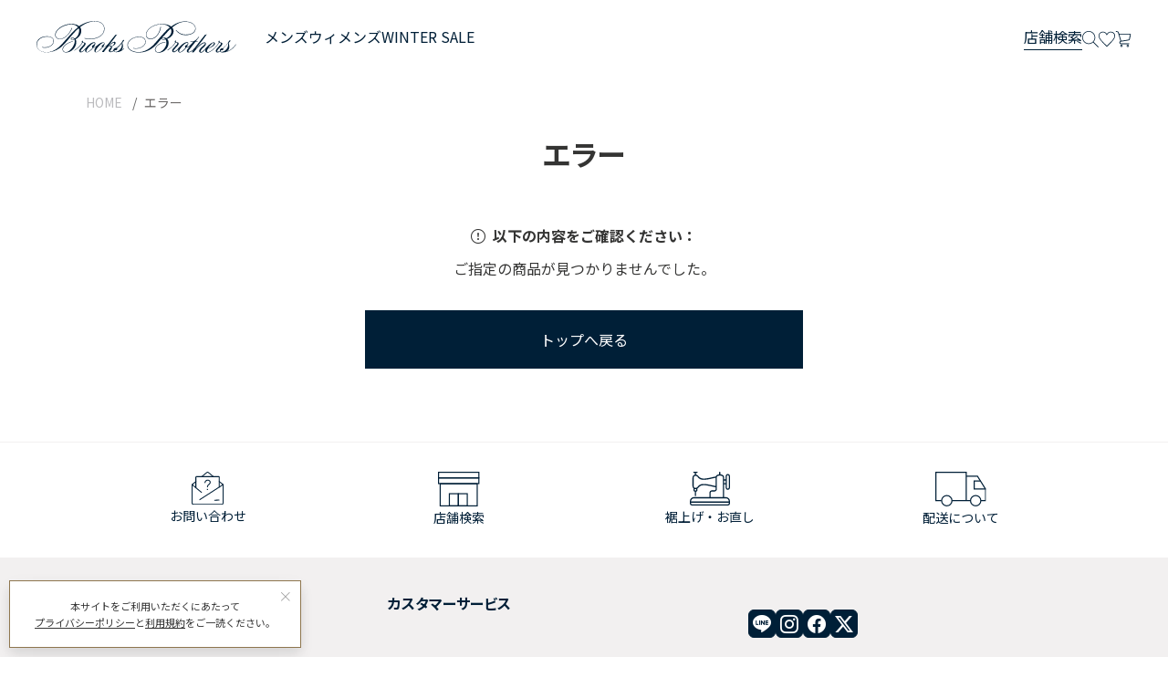

--- FILE ---
content_type: text/html; charset=utf-8
request_url: https://www.brooksbrothers.co.jp/items/detail?pid=100207822&
body_size: 9480
content:
<!doctype html>
<html lang="ja">

<head>
<meta charset="utf-8">
<meta name="viewport" content="width=device-width, initial-scale=1">
<meta name="copyright" content="Brooks Brothers Japan">
<link rel="preconnect" href="https://fonts.googleapis.com" />
<link rel="preconnect" href="https://fonts.gstatic.com" crossorigin />
<!-- Google Tag Manager -->
<script>
  (function(w, d, s, l, i){
   w[l]=w[l]||[];w[l].push({'gtm.start':
   new Date().getTime(),event:'gtm.js'});var f=d.getElementsByTagName(s)[0],
   j=d.createElement(s),dl=l!='dataLayer'?'&l='+l:'';j.async=true;j.src=
   'https://www.googletagmanager.com/gtm.js?id='+i+dl;f.parentNode.insertBefore(j,f);
  })(window, document, 'script', 'dataLayer', 'GTM-W7DK9V');
</script>
<!-- End Google Tag Manager -->

<link rel="apple-touch-icon" sizes="180x180" href="https://www.brooksbrothers.co.jp/dist/img/apple-touch-icon-180x180.svg">
<link rel="icon" href="https://www.brooksbrothers.co.jp/dist/img/favicon.svg">
<link rel="stylesheet"
  href="https://fonts.googleapis.com/css2?family=Noto+Sans+JP:wght@400;700&family=Noto+Serif+JP:wght@400;500;700&display=swap">
<link rel="stylesheet" href="https://use.typekit.net/dfd1gfl.css">
<link rel="stylesheet" href="https://cdn.jsdelivr.net/npm/bootstrap-icons@latest/font/bootstrap-icons.css">
<link rel="stylesheet" href="https://www.brooksbrothers.co.jp/dist/css/main.css">


  <title>エラー | Brooks Brothers Japan (ブルックス ブラザーズ ジャパン)</title>
  <meta name="robots" content="noindex">
</head>

<body>
  <div id="app">

<!-- Google Tag Manager (noscript) -->
<noscript>
  <iframe src="https://www.googletagmanager.com/ns.html?id=GTM-W7DK9V"
          height="0" width="0" style="display:none;visibility:hidden"></iframe>
</noscript>
<!-- End Google Tag Manager (noscript) -->

<script>
  var mcode = '';
  if (mcode !== null && mcode !== '') {
    dataLayer.push({
      'memberNo': ''
    });
  }
</script>


<header id="header" class="header position-fixed w-100 top-0">
 
  <div class="bg-white">
    <div class="header-inner position-relative">
<a  href="https://www.brooksbrothers.co.jp/" class="header-inner-logo position-absolute top-50" title="Brooks Brothers Japan (ブルックス ブラザーズ ジャパン)">
        <img src="https://www.brooksbrothers.co.jp/dist/img/common/logo.svg" alt="Brooks Brothers Japan (ブルックス ブラザーズ ジャパン)" class="img-fluid w-100">
      </a>      <ul class="header-inner-nav nav d-none d-lg-flex align-items-center h-100 position-absolute">
        <li id="headerMens" class="d-flex align-items-center h-100 header-inner-list">
<a  href="https://www.brooksbrothers.co.jp/men">メンズ</a>          <!-- header_メガメニュー -->
          <div class="header-megadrop header-collapse toggle-mega px-5 bg-white position-absolute top-0" id="megadropMens">
            <div class="header-megadrop-inner">
              <h3 class="fs-xxl text-primary lh-sm mb-6"><a  href="https://www.brooksbrothers.co.jp/men">メンズ</a></h3>
              <nav class="d-flex justify-content-between">
                <div class="header-megadrop-inner-list d-flex flex-column gap-3">
                  <ul class="list-unstyled">


            

            

<li class="header-megadrop-item-top"><span>ピックアップ</span></li>
<li>
 <a href="/items/list?s_cate1=1&s_isNewArrivals=1&s_isNormalPrice=1">新着商品</a>
</li>
<li>
 <a href="/items/list?s_cate1=1&s_searchSalesType=1">再入荷商品</a>
</li>
<li>
 <a href="/items/list?s_cate1=1&s_keywords=オンラインストア限定">オンラインストア限定</a>
</li>
<li>
 <a href="/page/?id=bbj-lavenham">LAVENHAMコラボ</a>
</li>
<li>
 <a href="/page/?id=winter25" class="proxima-nova">2025 Winter Collection</a>
</li>
<li>
 <a href="/page/?id=fw25-peanuts" class="proxima-nova">PEANUTSコラボ</a>
</li>
<li>
 <a href="/page/?id=fw25-outerwear-men" class="proxima-nova">MUST BUY OUTERWEAR</a>
</li>
<li>
 <a href="/items/list?s_keywords=BLACK%20FLEECE" class="proxima-nova">ENGINEERED GARMENTSコラボ</a>
</li>
<li>
 <a href="/page/?id=fw25-madeinusa" class="proxima-nova">Made in USA Collection Fall&Winter</a>
</li>
<li>
 <a href="/page/?id=howtomakeaperfectsuit">PERFECT SUIT</a>
</li>
<li>
 <a href="/page/?id=allyouneedis">ALL YOU NEED is.</a>
</li>
<li>
 <a href="/page/?id=thecooltrad" class="proxima-nova">The COOL TRAD</a>
</li>
<li>
 <a href="/page/?id=ss25-japantrad" class="proxima-nova">JAPAN TRAD. Season2</a>
</li>
<li>
 <a href="/page/?id=online-limited-ss25" class="proxima-nova">オンライン限定 SS25 COLLECTION</a>
</li>
<li>
 <a href="/page/?id=online-limited-blazer" class="proxima-nova">オンライン限定 NAVY BLAZER</a>
</li>
<li>
 <a href="/Coordinates?&label_id=1">スタッフコーディネート</a>
</li>
<li>
 <a href="https://catalog.brooksbrothers.co.jp/25fw-jp/" target="_blank">オンラインカタログ</a>
</li>
<li>
 <a href="/items/list?s_cate1=1&s_isSalePrice=1">セール</a>
</li>

                      
            

            

            

            

                              </ul>
                </div>
                <div class="header-megadrop-inner-list d-flex flex-column gap-3">
                  <ul class="list-unstyled">
                    <li class="header-megadrop-item-top">
<a  href="https://www.brooksbrothers.co.jp/items/list?s_cate1=1&amp;s_cate2=10"><span>ウェア</span></a>                    </li>


            





                                <li>
<a  href="https://www.brooksbrothers.co.jp/items/list?s_cate1=1&amp;s_cate2=10&amp;s_cate3=101">シャツ</a>                                  <ul class="list-unstyled ps-4">

                                      <li>
<a  href="https://www.brooksbrothers.co.jp/items/list?s_cate1=1&amp;s_cate2=10&amp;s_cate3=101&amp;s_cate4=1">ドレスシャツ</a>                                      </li>
                            
                                      <li>
<a  href="https://www.brooksbrothers.co.jp/items/list?s_cate1=1&amp;s_cate2=10&amp;s_cate3=101&amp;s_cate4=2">カジュアルシャツ</a>                                      </li>
                                                              </ul>
                                </li>
                              
                    

                                <li>
<a  href="https://www.brooksbrothers.co.jp/items/list?s_cate1=1&amp;s_cate2=10&amp;s_cate3=102">トップス</a>                                  <ul class="list-unstyled ps-4">

                                      <li>
<a  href="https://www.brooksbrothers.co.jp/items/list?s_cate1=1&amp;s_cate2=10&amp;s_cate3=102&amp;s_cate4=3">ポロシャツ・ラグビーシャツ</a>                                      </li>
                            
                                      <li>
<a  href="https://www.brooksbrothers.co.jp/items/list?s_cate1=1&amp;s_cate2=10&amp;s_cate3=102&amp;s_cate4=4">Tシャツ・カットソー</a>                                      </li>
                            
                                      <li>
<a  href="https://www.brooksbrothers.co.jp/items/list?s_cate1=1&amp;s_cate2=10&amp;s_cate3=102&amp;s_cate4=5">セーター</a>                                      </li>
                            
                                      <li>
<a  href="https://www.brooksbrothers.co.jp/items/list?s_cate1=1&amp;s_cate2=10&amp;s_cate3=102&amp;s_cate4=6">スウェット</a>                                      </li>
                                                              </ul>
                                </li>
                              
                    



                                  <li>
<a  href="https://www.brooksbrothers.co.jp/items/list?s_cate1=1&amp;s_cate2=10&amp;s_cate3=103&amp;s_cate4=7">フォーマルウェア</a>                                  </li>
                                            



                                  <li>
<a  href="https://www.brooksbrothers.co.jp/items/list?s_cate1=1&amp;s_cate2=10&amp;s_cate3=104&amp;s_cate4=8">スーツ</a>                                  </li>
                                            



                                  <li>
<a  href="https://www.brooksbrothers.co.jp/items/list?s_cate1=1&amp;s_cate2=10&amp;s_cate3=105&amp;s_cate4=9">ブレザー・ジャケット・ベスト</a>                                  </li>
                                            



                                  <li>
<a  href="https://www.brooksbrothers.co.jp/items/list?s_cate1=1&amp;s_cate2=10&amp;s_cate3=106&amp;s_cate4=10">アウターウェア</a>                                  </li>
                                            

                                <li>
<a  href="https://www.brooksbrothers.co.jp/items/list?s_cate1=1&amp;s_cate2=10&amp;s_cate3=107">ボトムス</a>                                  <ul class="list-unstyled ps-4">

                                      <li>
<a  href="https://www.brooksbrothers.co.jp/items/list?s_cate1=1&amp;s_cate2=10&amp;s_cate3=107&amp;s_cate4=11">ドレスパンツ</a>                                      </li>
                            
                                      <li>
<a  href="https://www.brooksbrothers.co.jp/items/list?s_cate1=1&amp;s_cate2=10&amp;s_cate3=107&amp;s_cate4=12">カジュアルパンツ</a>                                      </li>
                                                              </ul>
                                </li>
                              
                    



                                  <li>
<a  href="https://www.brooksbrothers.co.jp/items/list?s_cate1=1&amp;s_cate2=10&amp;s_cate3=108&amp;s_cate4=13">パジャマ・アンダーウェア</a>                                  </li>
                                                                      
                

                

                

                                      
            

            

            

            

            

                              </ul>
                </div>
                <div class="header-megadrop-inner-list d-flex flex-column gap-3">
                  <ul class="list-unstyled">
                    <li class="header-megadrop-item-top">
<a  href="https://www.brooksbrothers.co.jp/items/list?s_cate1=1&amp;s_cate2=20"><span>シューズ・アクセサリー</span></a>                    </li>


            



                





                                  <li>
<a  href="https://www.brooksbrothers.co.jp/items/list?s_cate1=1&amp;s_cate2=20&amp;s_cate3=109&amp;s_cate4=14">ネクタイ・ポケットチーフ</a>                                  </li>
                                            



                                  <li>
<a  href="https://www.brooksbrothers.co.jp/items/list?s_cate1=1&amp;s_cate2=20&amp;s_cate3=110&amp;s_cate4=15">シャツ・タイアクセサリー</a>                                  </li>
                                            



                                  <li>
<a  href="https://www.brooksbrothers.co.jp/items/list?s_cate1=1&amp;s_cate2=20&amp;s_cate3=111&amp;s_cate4=16">ベルト・サスペンダー</a>                                  </li>
                                            



                                  <li>
<a  href="https://www.brooksbrothers.co.jp/items/list?s_cate1=1&amp;s_cate2=20&amp;s_cate3=112&amp;s_cate4=17">ハンカチ・ミニタオル</a>                                  </li>
                                            



                                  <li>
<a  href="https://www.brooksbrothers.co.jp/items/list?s_cate1=1&amp;s_cate2=20&amp;s_cate3=113&amp;s_cate4=18">ストール・帽子・手袋</a>                                  </li>
                                            



                                  <li>
<a  href="https://www.brooksbrothers.co.jp/items/list?s_cate1=1&amp;s_cate2=20&amp;s_cate3=114&amp;s_cate4=19">バッグ</a>                                  </li>
                                            



                                  <li>
<a  href="https://www.brooksbrothers.co.jp/items/list?s_cate1=1&amp;s_cate2=20&amp;s_cate3=115&amp;s_cate4=20">シューズ</a>                                  </li>
                                            



                                  <li>
<a  href="https://www.brooksbrothers.co.jp/items/list?s_cate1=1&amp;s_cate2=20&amp;s_cate3=116&amp;s_cate4=21">ソックス</a>                                  </li>
                                            



                                  <li>
<a  href="https://www.brooksbrothers.co.jp/items/list?s_cate1=1&amp;s_cate2=20&amp;s_cate3=117&amp;s_cate4=22">財布・革小物</a>                                  </li>
                                            



                                  <li>
<a  href="https://www.brooksbrothers.co.jp/items/list?s_cate1=1&amp;s_cate2=20&amp;s_cate3=118&amp;s_cate4=23">小物・雑貨</a>                                  </li>
                                                                      
                

                

                                      
            

            

            

            

            

                              </ul>
                </div>


        

        

        

        

<ul class="header-megadrop-inner-imagelist list-unstyled d-none d-lg-block">
  <li>
    <a href="/page/?id=bbj-lavenham" class="proxima-nova"><img src="/ex/img/header_banner/men/header_pc_men1.jpg" decoding="async" loading="lazy" alt="" width="172"><p>LAVENHAMコラボ</p></a>
  </li>
  <li>
    <a href="/page/?id=winter25" class="proxima-nova"><img src="/ex/img/header_banner/men/header_pc_men2.jpg" decoding="async" loading="lazy" alt="" width="172"><p>WINTER COLLECTION</p></a>
  </li>
</ul>
<div class="d-block d-lg-none">
  <div class="menu-sub-bnr">
    <a href="/page/?id=bbj-lavenham"><img src="/ex/img/header_banner/men/header_sp_men1.jpg" class="w-100"></a>
  </div>
  <div class="menu-sub-bnr">
    <a href="/page/?id=winter25"><img src="/ex/img/header_banner/men/header_sp_men2.jpg" class="w-100"></a>
  </div>
</div>
                  
        

        

                      </nav>
            </div>
          </div>
          <!-- /header_メガメニュー -->
        </li>
        <li id="headerWomens" class="d-flex align-items-center h-100 header-inner-list">
<a  href="https://www.brooksbrothers.co.jp/women">ウィメンズ</a>          <!-- header_メガメニュー -->
          <div class="header-megadrop header-collapse toggle-mega px-5 bg-white position-absolute top-0" id="megadropWomens">
            <div class="header-megadrop-inner">
              <h3 class="fs-xxl text-primary lh-sm mb-6"><a  href="https://www.brooksbrothers.co.jp/women">ウィメンズ</a></h3>
              <nav class="d-flex justify-content-between">
                <div class="header-megadrop-inner-list d-flex flex-column gap-3">
                  <ul class="list-unstyled">


            

            

            

<li class="header-megadrop-item-top"><span>ピックアップ</span></li>
<li>
 <a href="/items/list?s_cate1=2&s_isNewArrivals=1&s_isNormalPrice=1">新着商品</a>
</li>
<li>
 <a href="/items/list?s_cate1=2&s_searchSalesType=1">再入荷商品</a>
</li>
<li>
 <a href="/items/list?s_cate1=2&s_keywords=オンラインストア限定">オンラインストア限定</a>
</li>
<li>
 <a href="/page/?id=bbj-lavenham">LAVENHAMコラボ</a>
</li>
<li>
 <a href="/page/?id=winter25&select=women" class="proxima-nova">2025 Winter Collection</a>
</li>
<li>
 <a href="/page/?id=fw25-peanuts" class="proxima-nova">PEANUTSコラボ</a>
</li>
<li>
 <a href="/page/?id=fw25-outerwear-women" class="proxima-nova">MUST BUY OUTERWEAR</a>
</li>
<li>
 <a href="/page/?id=howtomakeaperfectsuit">PERFECT SUIT</a>
</li>
<li>
 <a href="/page/?id=allyouneedis">ALL YOU NEED is.</a>
</li>
<li>
 <a href="/page/?id=online-limited-ss25" class="proxima-nova">オンライン限定 SS25 COLLECTION</a>
</li>
<li>
 <a href="/page/?id=online-limited-blazer" class="proxima-nova">オンライン限定 NAVY BLAZER</a>
</li>
<li>
 <a href="/Coordinates?&label_id=2">スタッフコーディネート</a>
</li>
<li>
 <a href="https://catalog.brooksbrothers.co.jp/25fw-jp/" target="_blank">オンラインカタログ</a>
</li>
<li>
 <a href="/items/list?s_cate1=2&s_isSalePrice=1">セール</a>
</li>

                      
            

            

            

                              </ul>
                </div>
                <div class="header-megadrop-inner-list d-flex flex-column gap-3">
                  <ul class="header-megadrop-list list-unstyled">
                    <li class="header-megadrop-item-top">
<a  href="https://www.brooksbrothers.co.jp/items/list?s_cate1=2&amp;s_cate2=30"><span>ウェア</span></a>                    </li>


            



                

                



                                <li>
<a  href="https://www.brooksbrothers.co.jp/items/list?s_cate1=2&amp;s_cate2=30&amp;s_cate3=201">トップス</a>                                  <ul class="list-unstyled ps-4">

                                      <li>
<a  href="https://www.brooksbrothers.co.jp/items/list?s_cate1=2&amp;s_cate2=30&amp;s_cate3=201&amp;s_cate4=101">シャツ・ブラウス</a>                                      </li>
                            
                                      <li>
<a  href="https://www.brooksbrothers.co.jp/items/list?s_cate1=2&amp;s_cate2=30&amp;s_cate3=201&amp;s_cate4=102">ポロシャツ・カットソー</a>                                      </li>
                            
                                      <li>
<a  href="https://www.brooksbrothers.co.jp/items/list?s_cate1=2&amp;s_cate2=30&amp;s_cate3=201&amp;s_cate4=103">セーター</a>                                      </li>
                                                              </ul>
                                </li>
                              
                    



                                  <li>
<a  href="https://www.brooksbrothers.co.jp/items/list?s_cate1=2&amp;s_cate2=30&amp;s_cate3=202&amp;s_cate4=104">ドレス・ワンピース</a>                                  </li>
                                            



                                  <li>
<a  href="https://www.brooksbrothers.co.jp/items/list?s_cate1=2&amp;s_cate2=30&amp;s_cate3=203&amp;s_cate4=105">アウターウェア</a>                                  </li>
                                            



                                  <li>
<a  href="https://www.brooksbrothers.co.jp/items/list?s_cate1=2&amp;s_cate2=30&amp;s_cate3=204&amp;s_cate4=106">ジャケット・ブレザー</a>                                  </li>
                                            

                                <li>
<a  href="https://www.brooksbrothers.co.jp/items/list?s_cate1=2&amp;s_cate2=30&amp;s_cate3=205">ボトムス</a>                                  <ul class="list-unstyled ps-4">

                                      <li>
<a  href="https://www.brooksbrothers.co.jp/items/list?s_cate1=2&amp;s_cate2=30&amp;s_cate3=205&amp;s_cate4=107">パンツ</a>                                      </li>
                            
                                      <li>
<a  href="https://www.brooksbrothers.co.jp/items/list?s_cate1=2&amp;s_cate2=30&amp;s_cate3=205&amp;s_cate4=108">スカート</a>                                      </li>
                                                              </ul>
                                </li>
                              
                    



                                  <li>
<a  href="https://www.brooksbrothers.co.jp/items/list?s_cate1=2&amp;s_cate2=30&amp;s_cate3=206&amp;s_cate4=109">パジャマ</a>                                  </li>
                                                                      
                

                                      
            

            

            

            

            

                              </ul>
                </div>
                <div class="header-megadrop-inner-list d-flex flex-column gap-3">
                  <ul class="header-megadrop-list list-unstyled">
                    <li class="header-megadrop-item-top">
<a  href="https://www.brooksbrothers.co.jp/items/list?s_cate1=2&amp;s_cate2=40"><span>シューズ・アクセサリー</span></a>                    </li>


            



                

                

                





                                  <li>
<a  href="https://www.brooksbrothers.co.jp/items/list?s_cate1=2&amp;s_cate2=40&amp;s_cate3=207&amp;s_cate4=110">ベルト</a>                                  </li>
                                            



                                  <li>
<a  href="https://www.brooksbrothers.co.jp/items/list?s_cate1=2&amp;s_cate2=40&amp;s_cate3=208&amp;s_cate4=111">ハンカチ・ミニタオル</a>                                  </li>
                                            



                                  <li>
<a  href="https://www.brooksbrothers.co.jp/items/list?s_cate1=2&amp;s_cate2=40&amp;s_cate3=209&amp;s_cate4=112">スカーフ・帽子・手袋</a>                                  </li>
                                            



                                  <li>
<a  href="https://www.brooksbrothers.co.jp/items/list?s_cate1=2&amp;s_cate2=40&amp;s_cate3=210&amp;s_cate4=113">バッグ</a>                                  </li>
                                            



                                  <li>
<a  href="https://www.brooksbrothers.co.jp/items/list?s_cate1=2&amp;s_cate2=40&amp;s_cate3=211&amp;s_cate4=114">ジュエリー</a>                                  </li>
                                            



                                  <li>
<a  href="https://www.brooksbrothers.co.jp/items/list?s_cate1=2&amp;s_cate2=40&amp;s_cate3=212&amp;s_cate4=115">シューズ</a>                                  </li>
                                            



                                  <li>
<a  href="https://www.brooksbrothers.co.jp/items/list?s_cate1=2&amp;s_cate2=40&amp;s_cate3=213&amp;s_cate4=116">ソックス</a>                                  </li>
                                            



                                  <li>
<a  href="https://www.brooksbrothers.co.jp/items/list?s_cate1=2&amp;s_cate2=40&amp;s_cate3=214&amp;s_cate4=117">小物・雑貨</a>                                  </li>
                                            



                                  <li>
<a  href="https://www.brooksbrothers.co.jp/items/list?s_cate1=2&amp;s_cate2=40&amp;s_cate3=215&amp;s_cate4=118">財布・革小物</a>                                  </li>
                                                                      
                                      
            

            

            

            

            

                              </ul>
                </div>


        

        

        

        

        

<ul class="header-megadrop-inner-imagelist list-unstyled d-none d-lg-block">
  <li>
    <a href="/page/?id=bbj-lavenham" class="proxima-nova"><img src="/ex/img/header_banner/women/header_pc_women1.jpg" decoding="async" loading="lazy" alt="" width="172"><p>LAVENHAMコラボ</p></a>
  </li></p></a>
  </li>
  <li>
    <a href="/page/?id=winter25" class="proxima-nova"><img src="/ex/img/header_banner/women/header_pc_women2.jpg" decoding="async" loading="lazy" alt="" width="172"><p>WINTER COLLECTION</p></a>
  </li>
</ul>
<div class="d-block d-lg-none">
  <div class="menu-sub-bnr">
    <a href="/page/?id=bbj-lavenham"><img src="/ex/img/header_banner/women/header_sp_women1.jpg" class="w-100"></a>
  </div>
  <div class="menu-sub-bnr">
    <a href="/page/?id=winter25"><img src="/ex/img/header_banner/women/header_sp_women2.jpg" class="w-100"></a>
  </div>
</div>
                  
        

                      </nav>
            </div>
          </div>
          <!-- /header_メガメニュー -->
        </li>



              <li>
<a  href="https://www.brooksbrothers.co.jp/top?post_code=sale">
                    <span>WINTER SALE</span>
                </a>              </li>
              












      </ul>
      <nav class="header-inner-submenu position-absolute h-100">
        <ul class="nav header-inner-submenu-list align-items-center h-100">
          <li class="header-inner-submenu-shop d-none d-lg-block">
<a  href="https://www.brooksbrothers.co.jp/stores">店舗検索</a>          </li>
          <li class="header-inner-submenu-search">
<a  href="#headerSearch" data-bs-toggle="collapse" data-bs-target="#headerSearch" title="検索">
              <img src="https://www.brooksbrothers.co.jp/dist/img/common/serach.svg" alt="検索">
            </a>          </li>
          <li class="header-inner-submenu-user d-none d-lg-block">
<a  href="https://www.brooksbrothers.co.jp/login?selectLoginflg=0&amp;login_type=0" class="d-none" title="ログイン・マイページ" data-login="false">
              <img src="https://www.brooksbrothers.co.jp/dist/img/common/user.svg" alt="ログイン・マイページ">
            </a><a  href="https://www.brooksbrothers.co.jp/member" class="d-none" title="ログイン・マイページ" data-login="true">
              <img src="https://www.brooksbrothers.co.jp/dist/img/common/user.svg" alt="ログイン・マイページ">
            </a>            <!-- header_ログイン -->
            <div id="headerUser" class="header-login header-collapse position-absolute shadow-lg bg-white">
              <div class="p-10">
                <div class="d-none header-login-inner text-center" data-login="false">
                  <p class="fs-lg mb-4">
                    アカウントをお持ちですか？
                  </p>
                  <div class="d-flex flex-column align-items-center gap-6">
<a  href="https://www.brooksbrothers.co.jp/signup/entry_email" class="text-decoration-underline fs-sm">新規会員登録</a><a  href="https://www.brooksbrothers.co.jp/login?selectLoginflg=0&amp;login_type=0" class="btn btn-lg btn-primary login-link btn-w-5">ログイン</a>                  </div>
                </div>
                <div class="d-none header-login-inner text-center" data-login="true">
                  <p class="fs-lg mb-4">
                    会員情報の確認・変更はこちら
                  </p>
                  <div class="d-flex flex-column align-items-center gap-6">
<a  href="https://www.brooksbrothers.co.jp/member" class="btn btn-lg btn-primary login-link btn-w-5">マイページ</a><a  href="https://www.brooksbrothers.co.jp/login/logout" class="text-decoration-underline fs-sm">ログアウト</a>                  </div>
                </div>
              </div>
            </div>
            <!-- /header_ログイン -->
          </li>
          <li class="header-inner-submenu-wish d-none d-lg-block">
<a  href="https://www.brooksbrothers.co.jp/wishlists" title="お気に入り">
              <img src="https://www.brooksbrothers.co.jp/dist/img/common/wish.svg" alt="お気に入り">
            </a>          </li>
          <li class="header-inner-submenu-cart d-none d-lg-block">
<a  href="https://www.brooksbrothers.co.jp/cart" title="カート">
              <div class="position-relative">
                <img src="https://www.brooksbrothers.co.jp/dist/img/common/cart.svg" alt="カート">
                <div class="cart-num-box position-absolute">
                  <span class="d-none cart-num rounded-pill lh-1" data-cart-num></span>
                </div>
              </div>
            </a>            <!-- header_カート -->
            <div id="headerCart" class="header-cart position-absolute bg-white">
              <div class="d-none header-cart-wrapper text-center pb-5" data-cart-content="false">
                カートに商品は入っていません。
              </div>
              <div class="d-none header-cart-wrapper d-flex flex-column" data-cart-content="true">
                <div class="header-cart-inner flex-grow-1 overflow-auto">
                  <input type="hidden" id="webExUrl" value="https://www.brooksbrothers.co.jp/ex/">
                  <ul id="headerCartContent" class="header-cart-list list-unstyled"></ul>
                </div>
                <div class="header-cart-bottom stack-5 border-top border-primary">
                  <div class="d-flex align-items-center justify-content-between lh-1">
                    <p class="mb-0 fs-xs">合計</p>
                    <p class="mb-0 d-flex align-items-center">
                      <b id="headerCartTotal" class="fw-bold fs-xxl text-primary"></b>
                      <span class="fs-xs">（税込）</span>
                    </p>
                  </div>
                  <p id="headerCartShipping" class="header-cart-bottom-delivery text-center"></p>
<a  href="https://www.brooksbrothers.co.jp/cart" class="btn btn-lg btn-primary cart-link w-100">カートを見る</a>                </div>
              </div>
            </div>
            <!-- /header_カート -->
          </li>
          <li class="header-inner-submenu-cart d-lg-none position-relative">
<a  href="https://www.brooksbrothers.co.jp/cart" title="カート">
              <img src="https://www.brooksbrothers.co.jp/dist/img/common/cart.svg" alt="カート">
              <div class="cart-num-box position-absolute">
                <span class="d-none cart-num rounded-pill" data-cart-num></span>
              </div>
            </a>          </li>
        </ul>
      </nav>
      <div class="header-offcanvas-btn d-lg-none position-absolute" id="openmenu" data-bs-toggle="offcanvas" role="button" data-bs-target="#hmenu" aria-controls="hmenu">
        <span></span>
      </div>
    </div>
  </div>

  <div class="header-collapse-menues position-relative mx-auto">
    <!-- header_検索 -->
    <div class="header-search-collapse collapse position-absolute top-0 start-0 w-100" id="headerSearch">
      <div class="header-search">
        <div class="header-search-inner stack-5">
<form  id="vHeaderSearch" action="https://www.brooksbrothers.co.jp/items/list" class="header-search-form position-relative border-bottom border-primary">



            <search-form :show="isSuggestShow" icon="https://www.brooksbrothers.co.jp/dist/img/common/serach.svg" @show-suggest="showSuggest"></search-form>
</form>  

  

  

  

  

  

  


            
          </div>
      </div>
    </div>
    <!-- /header_検索 -->
  </div>

  <div class="header-offcanvas offcanvas offcanvas-start d-lg-none position-absolute start-0 top-100" tabindex="-1" id="hmenu" aria-labelledby="offcanvasLabel">
    <div class="offcanvas-body">
      <nav class="menu">
        <div class="menu-default d-flex flex-column h-100">
          <ul class="menu-list list-unstyled mb-0">
            <li>
              <span class="menu-list-opensub" data-target="submenuMen">メンズ</span>
            </li>
            <li>
              <span class="menu-list-opensub" data-target="submenuWomen">ウィメンズ</span>
            </li>
    
    
    
                  <li>
    <a  href="https://www.brooksbrothers.co.jp/top?post_code=sale">
                        <span>WINTER SALE</span>
                    </a>                  </li>
                      
    
    
    
    
    
    
    
    
    
    
    
    
              </ul>
          <!-- アカウントメニュー -->
          <div class="menu-member flex-grow-1 bg-brown">
            <ul class="menu-member-list list-unstyled">
              <li class="pb-7">
                <div class="account">
                  <i class="menu-icon menu-icon-user"></i>
                  アカウント
                </div>
                <div class="d-none text-center" data-login="false">
                  <p class="fs-xs mb-2">アカウントをお持ちですか？</p>
                  <div class="d-flex flex-column align-items-center gap-4 px-6">
<a  href="https://www.brooksbrothers.co.jp/signup/entry_email" class="link-more text-white fs-sm">新規会員登録</a><a  href="https://www.brooksbrothers.co.jp/login?selectLoginflg=0&amp;login_type=0" class="btn btn-outline-primary btn-lg btn-w-5">ログイン</a>                  </div>
                </div>
                <div class="d-none text-center" data-login="true">
                  <p class="fs-xs mb-4">会員情報の確認・変更はこちら</p>
                  <div class="d-flex flex-column align-items-center gap-3 px-6">
<a  href="https://www.brooksbrothers.co.jp/member" class="btn btn-outline-primary btn-lg btn-w-5">マイページ</a><a  href="https://www.brooksbrothers.co.jp/login/logout" class="link-more text-white fs-sm">ログアウト</a>                  </div>
                </div>
              </li>
              <li>
<a  href="https://www.brooksbrothers.co.jp/wishlists">
                  <i class="menu-icon menu-icon-fav"></i>
                  お気に入り
                </a>              </li>
              <li>
    <a  href="https://www.brooksbrothers.co.jp/stores">
                  <i class="menu-icon menu-icon-mappin"></i>
                  店舗検索
                </a>              </li>
              <li>
<a  href="https://www.brooksbrothers.co.jp/contact">
                  <i class="menu-icon menu-icon-mail"></i>
                  お問い合わせ
                </a>              </li>
              <li>
<a  href="https://www.brooksbrothers.co.jp/guide">
                  <i class="menu-icon menu-icon-info"></i>
                  ご利用ガイド
                </a>              </li>
            </ul>
          </div>
          <!-- /アカウントメニュー -->
        </div>

        <!-- サブメニュー メンズ -->
        <div class="menu-sub" id="submenuMen">
          <span class="menu-sub-back">戻る</span>
          <ul class="menu-sub-list list-unstyled mb-0">
            <li>
    <a  href="https://www.brooksbrothers.co.jp/men">メンズ トップを表示</a>            </li>
            <li>
              <span class="menu-list-opensub" data-target="submenuMenPickup">ピックアップ</span>
            </li>
            <li>
              <span class="menu-list-opensub" data-target="submenuMenApparel">ウェア</span>
            </li>
            <li>
              <span class="menu-list-opensub" data-target="submenuMenAccesory">シューズ・アクセサリー</span>
            </li>
          </ul>
          <div class="menu-sub-content">
    

    

    

    

    

  <ul class="header-megadrop-inner-imagelist list-unstyled d-none d-lg-block">
  <li>
    <a href="/page/?id=bbj-lavenham" class="proxima-nova"><img src="/ex/img/header_banner/men/header_pc_men1.jpg" decoding="async" loading="lazy" alt="" width="172"><p>LAVENHAMコラボ</p></a>
  </li>
  <li>
    <a href="/page/?id=winter25" class="proxima-nova"><img src="/ex/img/header_banner/men/header_pc_men2.jpg" decoding="async" loading="lazy" alt="" width="172"><p>WINTER COLLECTION</p></a>
  </li>
</ul>
<div class="d-block d-lg-none">
  <div class="menu-sub-bnr">
    <a href="/page/?id=bbj-lavenham"><img src="/ex/img/header_banner/men/header_sp_men1.jpg" class="w-100"></a>
  </div>
  <div class="menu-sub-bnr">
    <a href="/page/?id=winter25"><img src="/ex/img/header_banner/men/header_sp_men2.jpg" class="w-100"></a>
  </div>
</div>
              
    

    

              </div>
        </div>
        <!-- /サブメニュー メンズ -->
        <!-- サブメニュー メンズ_ピックアップ -->
        <div class="menu-sub" id="submenuMenPickup">
          <span class="menu-sub-back">戻る</span>
          <ul class="menu-sub-list list-unstyled">
    

    

    

  <li class="header-megadrop-item-top"><span>ピックアップ</span></li>
<li>
 <a href="/items/list?s_cate1=1&s_isNewArrivals=1&s_isNormalPrice=1">新着商品</a>
</li>
<li>
 <a href="/items/list?s_cate1=1&s_searchSalesType=1">再入荷商品</a>
</li>
<li>
 <a href="/items/list?s_cate1=1&s_keywords=オンラインストア限定">オンラインストア限定</a>
</li>
<li>
 <a href="/page/?id=bbj-lavenham">LAVENHAMコラボ</a>
</li>
<li>
 <a href="/page/?id=winter25" class="proxima-nova">2025 Winter Collection</a>
</li>
<li>
 <a href="/page/?id=fw25-peanuts" class="proxima-nova">PEANUTSコラボ</a>
</li>
<li>
 <a href="/page/?id=fw25-outerwear-men" class="proxima-nova">MUST BUY OUTERWEAR</a>
</li>
<li>
 <a href="/items/list?s_keywords=BLACK%20FLEECE" class="proxima-nova">ENGINEERED GARMENTSコラボ</a>
</li>
<li>
 <a href="/page/?id=fw25-madeinusa" class="proxima-nova">Made in USA Collection Fall&Winter</a>
</li>
<li>
 <a href="/page/?id=howtomakeaperfectsuit">PERFECT SUIT</a>
</li>
<li>
 <a href="/page/?id=allyouneedis">ALL YOU NEED is.</a>
</li>
<li>
 <a href="/page/?id=thecooltrad" class="proxima-nova">The COOL TRAD</a>
</li>
<li>
 <a href="/page/?id=ss25-japantrad" class="proxima-nova">JAPAN TRAD. Season2</a>
</li>
<li>
 <a href="/page/?id=online-limited-ss25" class="proxima-nova">オンライン限定 SS25 COLLECTION</a>
</li>
<li>
 <a href="/page/?id=online-limited-blazer" class="proxima-nova">オンライン限定 NAVY BLAZER</a>
</li>
<li>
 <a href="/Coordinates?&label_id=1">スタッフコーディネート</a>
</li>
<li>
 <a href="https://catalog.brooksbrothers.co.jp/25fw-jp/" target="_blank">オンラインカタログ</a>
</li>
<li>
 <a href="/items/list?s_cate1=1&s_isSalePrice=1">セール</a>
</li>

              
    

    

    

    

              </ul>
        </div>
        <!-- /サブメニュー メンズ_ピックアップ -->
        <!-- サブメニュー メンズ_ウェア -->
        <div class="menu-sub" id="submenuMenApparel">
          <span class="menu-sub-back">戻る</span>
          <ul class="menu-sub-list list-unstyled mb-0">
            <li>
<a  href="https://www.brooksbrothers.co.jp/items/list?s_cate1=1&amp;s_cate2=10">ウェアをすべて表示</a>            </li>
    

    




                      <li>

                          <span class="menu-list-opensub" data-target="submenuMenApparelシャツ">シャツ</span>

                      </li>
            
                      <li>

                          <span class="menu-list-opensub" data-target="submenuMenApparelトップス">トップス</span>

                      </li>
            
                      <li>


<a  href="https://www.brooksbrothers.co.jp/items/list?s_cate1=1&amp;s_cate2=10&amp;s_cate3=103&amp;s_cate4=7">フォーマルウェア</a>                                          
                      </li>
            
                      <li>


<a  href="https://www.brooksbrothers.co.jp/items/list?s_cate1=1&amp;s_cate2=10&amp;s_cate3=104&amp;s_cate4=8">スーツ</a>                                          
                      </li>
            
                      <li>


<a  href="https://www.brooksbrothers.co.jp/items/list?s_cate1=1&amp;s_cate2=10&amp;s_cate3=105&amp;s_cate4=9">ブレザー・ジャケット・ベスト</a>                                          
                      </li>
            
                      <li>


<a  href="https://www.brooksbrothers.co.jp/items/list?s_cate1=1&amp;s_cate2=10&amp;s_cate3=106&amp;s_cate4=10">アウターウェア</a>                                          
                      </li>
            
                      <li>

                          <span class="menu-list-opensub" data-target="submenuMenApparelボトムス">ボトムス</span>

                      </li>
            
                      <li>


<a  href="https://www.brooksbrothers.co.jp/items/list?s_cate1=1&amp;s_cate2=10&amp;s_cate3=108&amp;s_cate4=13">パジャマ・アンダーウェア</a>                                          
                      </li>
                              
        

        

        

                      
    

    

    

    

    

              </ul>
        </div>








                    <div class="menu-sub" id="submenuMenApparelシャツ">
                      <span class="menu-sub-back">戻る</span>
                      <ul class="menu-sub-list list-unstyled mb-0">
                        <li>
<a  href="https://www.brooksbrothers.co.jp/items/list?s_cate1=1&amp;s_cate2=10&amp;s_cate3=101">シャツをすべて表示</a>                        </li>

                          <li>
<a  href="https://www.brooksbrothers.co.jp/items/list?s_cate1=1&amp;s_cate2=10&amp;s_cate3=101&amp;s_cate4=1">ドレスシャツ</a>                          </li>
                
                          <li>
<a  href="https://www.brooksbrothers.co.jp/items/list?s_cate1=1&amp;s_cate2=10&amp;s_cate3=101&amp;s_cate4=2">カジュアルシャツ</a>                          </li>
                                      </ul>
                    </div>
        

                    <div class="menu-sub" id="submenuMenApparelトップス">
                      <span class="menu-sub-back">戻る</span>
                      <ul class="menu-sub-list list-unstyled mb-0">
                        <li>
<a  href="https://www.brooksbrothers.co.jp/items/list?s_cate1=1&amp;s_cate2=10&amp;s_cate3=102">トップスをすべて表示</a>                        </li>

                          <li>
<a  href="https://www.brooksbrothers.co.jp/items/list?s_cate1=1&amp;s_cate2=10&amp;s_cate3=102&amp;s_cate4=3">ポロシャツ・ラグビーシャツ</a>                          </li>
                
                          <li>
<a  href="https://www.brooksbrothers.co.jp/items/list?s_cate1=1&amp;s_cate2=10&amp;s_cate3=102&amp;s_cate4=4">Tシャツ・カットソー</a>                          </li>
                
                          <li>
<a  href="https://www.brooksbrothers.co.jp/items/list?s_cate1=1&amp;s_cate2=10&amp;s_cate3=102&amp;s_cate4=5">セーター</a>                          </li>
                
                          <li>
<a  href="https://www.brooksbrothers.co.jp/items/list?s_cate1=1&amp;s_cate2=10&amp;s_cate3=102&amp;s_cate4=6">スウェット</a>                          </li>
                                      </ul>
                    </div>
        

                    <div class="menu-sub" id="submenuMenApparelフォーマルウェア">
                      <span class="menu-sub-back">戻る</span>
                      <ul class="menu-sub-list list-unstyled mb-0">
                        <li>
<a  href="https://www.brooksbrothers.co.jp/items/list?s_cate1=1&amp;s_cate2=10&amp;s_cate3=103">フォーマルウェアをすべて表示</a>                        </li>

                          <li>
<a  href="https://www.brooksbrothers.co.jp/items/list?s_cate1=1&amp;s_cate2=10&amp;s_cate3=103&amp;s_cate4=7">フォーマルウェア</a>                          </li>
                                      </ul>
                    </div>
        

                    <div class="menu-sub" id="submenuMenApparelスーツ">
                      <span class="menu-sub-back">戻る</span>
                      <ul class="menu-sub-list list-unstyled mb-0">
                        <li>
<a  href="https://www.brooksbrothers.co.jp/items/list?s_cate1=1&amp;s_cate2=10&amp;s_cate3=104">スーツをすべて表示</a>                        </li>

                          <li>
<a  href="https://www.brooksbrothers.co.jp/items/list?s_cate1=1&amp;s_cate2=10&amp;s_cate3=104&amp;s_cate4=8">スーツ</a>                          </li>
                                      </ul>
                    </div>
        

                    <div class="menu-sub" id="submenuMenApparelブレザー・ジャケット・ベスト">
                      <span class="menu-sub-back">戻る</span>
                      <ul class="menu-sub-list list-unstyled mb-0">
                        <li>
<a  href="https://www.brooksbrothers.co.jp/items/list?s_cate1=1&amp;s_cate2=10&amp;s_cate3=105">ブレザー・ジャケット・ベストをすべて表示</a>                        </li>

                          <li>
<a  href="https://www.brooksbrothers.co.jp/items/list?s_cate1=1&amp;s_cate2=10&amp;s_cate3=105&amp;s_cate4=9">ブレザー・ジャケット・ベスト</a>                          </li>
                                      </ul>
                    </div>
        

                    <div class="menu-sub" id="submenuMenApparelアウターウェア">
                      <span class="menu-sub-back">戻る</span>
                      <ul class="menu-sub-list list-unstyled mb-0">
                        <li>
<a  href="https://www.brooksbrothers.co.jp/items/list?s_cate1=1&amp;s_cate2=10&amp;s_cate3=106">アウターウェアをすべて表示</a>                        </li>

                          <li>
<a  href="https://www.brooksbrothers.co.jp/items/list?s_cate1=1&amp;s_cate2=10&amp;s_cate3=106&amp;s_cate4=10">アウターウェア</a>                          </li>
                                      </ul>
                    </div>
        

                    <div class="menu-sub" id="submenuMenApparelボトムス">
                      <span class="menu-sub-back">戻る</span>
                      <ul class="menu-sub-list list-unstyled mb-0">
                        <li>
<a  href="https://www.brooksbrothers.co.jp/items/list?s_cate1=1&amp;s_cate2=10&amp;s_cate3=107">ボトムスをすべて表示</a>                        </li>

                          <li>
<a  href="https://www.brooksbrothers.co.jp/items/list?s_cate1=1&amp;s_cate2=10&amp;s_cate3=107&amp;s_cate4=11">ドレスパンツ</a>                          </li>
                
                          <li>
<a  href="https://www.brooksbrothers.co.jp/items/list?s_cate1=1&amp;s_cate2=10&amp;s_cate3=107&amp;s_cate4=12">カジュアルパンツ</a>                          </li>
                                      </ul>
                    </div>
        

                    <div class="menu-sub" id="submenuMenApparelパジャマ・アンダーウェア">
                      <span class="menu-sub-back">戻る</span>
                      <ul class="menu-sub-list list-unstyled mb-0">
                        <li>
<a  href="https://www.brooksbrothers.co.jp/items/list?s_cate1=1&amp;s_cate2=10&amp;s_cate3=108">パジャマ・アンダーウェアをすべて表示</a>                        </li>

                          <li>
<a  href="https://www.brooksbrothers.co.jp/items/list?s_cate1=1&amp;s_cate2=10&amp;s_cate3=108&amp;s_cate4=13">パジャマ・アンダーウェア</a>                          </li>
                                      </ul>
                    </div>
                      
    

    

    

              










        <!-- /サブメニュー メンズ_ウェア -->
        <!-- サブメニュー メンズ_シューズ・アクセサリー -->
        <div class="menu-sub" id="submenuMenAccesory">
          <span class="menu-sub-back">戻る</span>
          <ul class="menu-sub-list list-unstyled mb-0">
            <li>
<a  href="https://www.brooksbrothers.co.jp/items/list?s_cate1=1&amp;s_cate2=20">シューズ・アクセサリーをすべて表示</a>            </li>
    

    



        


                      <li>


<a  href="https://www.brooksbrothers.co.jp/items/list?s_cate1=1&amp;s_cate2=20&amp;s_cate3=109&amp;s_cate4=14">ネクタイ・ポケットチーフ</a>                                          
                      </li>
            
                      <li>


<a  href="https://www.brooksbrothers.co.jp/items/list?s_cate1=1&amp;s_cate2=20&amp;s_cate3=110&amp;s_cate4=15">シャツ・タイアクセサリー</a>                                          
                      </li>
            
                      <li>


<a  href="https://www.brooksbrothers.co.jp/items/list?s_cate1=1&amp;s_cate2=20&amp;s_cate3=111&amp;s_cate4=16">ベルト・サスペンダー</a>                                          
                      </li>
            
                      <li>


<a  href="https://www.brooksbrothers.co.jp/items/list?s_cate1=1&amp;s_cate2=20&amp;s_cate3=112&amp;s_cate4=17">ハンカチ・ミニタオル</a>                                          
                      </li>
            
                      <li>


<a  href="https://www.brooksbrothers.co.jp/items/list?s_cate1=1&amp;s_cate2=20&amp;s_cate3=113&amp;s_cate4=18">ストール・帽子・手袋</a>                                          
                      </li>
            
                      <li>


<a  href="https://www.brooksbrothers.co.jp/items/list?s_cate1=1&amp;s_cate2=20&amp;s_cate3=114&amp;s_cate4=19">バッグ</a>                                          
                      </li>
            
                      <li>


<a  href="https://www.brooksbrothers.co.jp/items/list?s_cate1=1&amp;s_cate2=20&amp;s_cate3=115&amp;s_cate4=20">シューズ</a>                                          
                      </li>
            
                      <li>


<a  href="https://www.brooksbrothers.co.jp/items/list?s_cate1=1&amp;s_cate2=20&amp;s_cate3=116&amp;s_cate4=21">ソックス</a>                                          
                      </li>
            
                      <li>


<a  href="https://www.brooksbrothers.co.jp/items/list?s_cate1=1&amp;s_cate2=20&amp;s_cate3=117&amp;s_cate4=22">財布・革小物</a>                                          
                      </li>
            
                      <li>


<a  href="https://www.brooksbrothers.co.jp/items/list?s_cate1=1&amp;s_cate2=20&amp;s_cate3=118&amp;s_cate4=23">小物・雑貨</a>                                          
                      </li>
                              
        

        

                      
    

    

    

    

    

              </ul>
        </div>






    



                    <div class="menu-sub" id="submenuMenAccesoryネクタイ・ポケットチーフ">
                      <span class="menu-sub-back">戻る</span>
                      <ul class="menu-sub-list list-unstyled mb-0">
                        <li>
<a  href="https://www.brooksbrothers.co.jp/items/list?s_cate1=1&amp;s_cate2=20&amp;s_cate3=109">ネクタイ・ポケットチーフをすべて表示</a>                        </li>

                          <li>
<a  href="https://www.brooksbrothers.co.jp/items/list?s_cate1=1&amp;s_cate2=20&amp;s_cate3=109&amp;s_cate4=14">ネクタイ・ポケットチーフ</a>                          </li>
                                      </ul>
                    </div>
        

                    <div class="menu-sub" id="submenuMenAccesoryシャツ・タイアクセサリー">
                      <span class="menu-sub-back">戻る</span>
                      <ul class="menu-sub-list list-unstyled mb-0">
                        <li>
<a  href="https://www.brooksbrothers.co.jp/items/list?s_cate1=1&amp;s_cate2=20&amp;s_cate3=110">シャツ・タイアクセサリーをすべて表示</a>                        </li>

                          <li>
<a  href="https://www.brooksbrothers.co.jp/items/list?s_cate1=1&amp;s_cate2=20&amp;s_cate3=110&amp;s_cate4=15">シャツ・タイアクセサリー</a>                          </li>
                                      </ul>
                    </div>
        

                    <div class="menu-sub" id="submenuMenAccesoryベルト・サスペンダー">
                      <span class="menu-sub-back">戻る</span>
                      <ul class="menu-sub-list list-unstyled mb-0">
                        <li>
<a  href="https://www.brooksbrothers.co.jp/items/list?s_cate1=1&amp;s_cate2=20&amp;s_cate3=111">ベルト・サスペンダーをすべて表示</a>                        </li>

                          <li>
<a  href="https://www.brooksbrothers.co.jp/items/list?s_cate1=1&amp;s_cate2=20&amp;s_cate3=111&amp;s_cate4=16">ベルト・サスペンダー</a>                          </li>
                                      </ul>
                    </div>
        

                    <div class="menu-sub" id="submenuMenAccesoryハンカチ・ミニタオル">
                      <span class="menu-sub-back">戻る</span>
                      <ul class="menu-sub-list list-unstyled mb-0">
                        <li>
<a  href="https://www.brooksbrothers.co.jp/items/list?s_cate1=1&amp;s_cate2=20&amp;s_cate3=112">ハンカチ・ミニタオルをすべて表示</a>                        </li>

                          <li>
<a  href="https://www.brooksbrothers.co.jp/items/list?s_cate1=1&amp;s_cate2=20&amp;s_cate3=112&amp;s_cate4=17">ハンカチ・ミニタオル</a>                          </li>
                                      </ul>
                    </div>
        

                    <div class="menu-sub" id="submenuMenAccesoryストール・帽子・手袋">
                      <span class="menu-sub-back">戻る</span>
                      <ul class="menu-sub-list list-unstyled mb-0">
                        <li>
<a  href="https://www.brooksbrothers.co.jp/items/list?s_cate1=1&amp;s_cate2=20&amp;s_cate3=113">ストール・帽子・手袋をすべて表示</a>                        </li>

                          <li>
<a  href="https://www.brooksbrothers.co.jp/items/list?s_cate1=1&amp;s_cate2=20&amp;s_cate3=113&amp;s_cate4=18">ストール・帽子・手袋</a>                          </li>
                                      </ul>
                    </div>
        

                    <div class="menu-sub" id="submenuMenAccesoryバッグ">
                      <span class="menu-sub-back">戻る</span>
                      <ul class="menu-sub-list list-unstyled mb-0">
                        <li>
<a  href="https://www.brooksbrothers.co.jp/items/list?s_cate1=1&amp;s_cate2=20&amp;s_cate3=114">バッグをすべて表示</a>                        </li>

                          <li>
<a  href="https://www.brooksbrothers.co.jp/items/list?s_cate1=1&amp;s_cate2=20&amp;s_cate3=114&amp;s_cate4=19">バッグ</a>                          </li>
                                      </ul>
                    </div>
        

                    <div class="menu-sub" id="submenuMenAccesoryシューズ">
                      <span class="menu-sub-back">戻る</span>
                      <ul class="menu-sub-list list-unstyled mb-0">
                        <li>
<a  href="https://www.brooksbrothers.co.jp/items/list?s_cate1=1&amp;s_cate2=20&amp;s_cate3=115">シューズをすべて表示</a>                        </li>

                          <li>
<a  href="https://www.brooksbrothers.co.jp/items/list?s_cate1=1&amp;s_cate2=20&amp;s_cate3=115&amp;s_cate4=20">シューズ</a>                          </li>
                                      </ul>
                    </div>
        

                    <div class="menu-sub" id="submenuMenAccesoryソックス">
                      <span class="menu-sub-back">戻る</span>
                      <ul class="menu-sub-list list-unstyled mb-0">
                        <li>
<a  href="https://www.brooksbrothers.co.jp/items/list?s_cate1=1&amp;s_cate2=20&amp;s_cate3=116">ソックスをすべて表示</a>                        </li>

                          <li>
<a  href="https://www.brooksbrothers.co.jp/items/list?s_cate1=1&amp;s_cate2=20&amp;s_cate3=116&amp;s_cate4=21">ソックス</a>                          </li>
                                      </ul>
                    </div>
        

                    <div class="menu-sub" id="submenuMenAccesory財布・革小物">
                      <span class="menu-sub-back">戻る</span>
                      <ul class="menu-sub-list list-unstyled mb-0">
                        <li>
<a  href="https://www.brooksbrothers.co.jp/items/list?s_cate1=1&amp;s_cate2=20&amp;s_cate3=117">財布・革小物をすべて表示</a>                        </li>

                          <li>
<a  href="https://www.brooksbrothers.co.jp/items/list?s_cate1=1&amp;s_cate2=20&amp;s_cate3=117&amp;s_cate4=22">財布・革小物</a>                          </li>
                                      </ul>
                    </div>
        

                    <div class="menu-sub" id="submenuMenAccesory小物・雑貨">
                      <span class="menu-sub-back">戻る</span>
                      <ul class="menu-sub-list list-unstyled mb-0">
                        <li>
<a  href="https://www.brooksbrothers.co.jp/items/list?s_cate1=1&amp;s_cate2=20&amp;s_cate3=118">小物・雑貨をすべて表示</a>                        </li>

                          <li>
<a  href="https://www.brooksbrothers.co.jp/items/list?s_cate1=1&amp;s_cate2=20&amp;s_cate3=118&amp;s_cate4=23">小物・雑貨</a>                          </li>
                                      </ul>
                    </div>
                      
    

    

              










        <!-- /サブメニュー メンズ_シューズ・アクセサリー -->
        <!-- サブメニュー ウィメンズ -->
        <div class="menu-sub" id="submenuWomen">
          <span class="menu-sub-back">戻る</span>
          <ul class="menu-sub-list list-unstyled mb-0">
            <li>
    <a  href="https://www.brooksbrothers.co.jp/women">ウィメンズ トップを表示</a>            </li>
            <li>
              <span class="menu-list-opensub" data-target="submenuWomenPickup">ピックアップ</span>
            </li>
            <li>
              <span class="menu-list-opensub" data-target="submenuWomenApparel">ウェア</span>
            </li>
            <li>
              <span class="menu-list-opensub" data-target="submenuWomenAccesory">シューズ・アクセサリー</span>
            </li>
          </ul>
          <div class="menu-sub-content">
    

    

    

    

    

    

  <ul class="header-megadrop-inner-imagelist list-unstyled d-none d-lg-block">
  <li>
    <a href="/page/?id=bbj-lavenham" class="proxima-nova"><img src="/ex/img/header_banner/women/header_pc_women1.jpg" decoding="async" loading="lazy" alt="" width="172"><p>LAVENHAMコラボ</p></a>
  </li></p></a>
  </li>
  <li>
    <a href="/page/?id=winter25" class="proxima-nova"><img src="/ex/img/header_banner/women/header_pc_women2.jpg" decoding="async" loading="lazy" alt="" width="172"><p>WINTER COLLECTION</p></a>
  </li>
</ul>
<div class="d-block d-lg-none">
  <div class="menu-sub-bnr">
    <a href="/page/?id=bbj-lavenham"><img src="/ex/img/header_banner/women/header_sp_women1.jpg" class="w-100"></a>
  </div>
  <div class="menu-sub-bnr">
    <a href="/page/?id=winter25"><img src="/ex/img/header_banner/women/header_sp_women2.jpg" class="w-100"></a>
  </div>
</div>
              
    

              </div>
        </div>
        <!-- /サブメニュー ウィメンズ -->
        <!-- サブメニュー ウィメンズ_ピックアップ -->
        <div class="menu-sub" id="submenuWomenPickup">
          <span class="menu-sub-back">戻る</span>
          <ul class="menu-sub-list list-unstyled">
    

    

    

    

  <li class="header-megadrop-item-top"><span>ピックアップ</span></li>
<li>
 <a href="/items/list?s_cate1=2&s_isNewArrivals=1&s_isNormalPrice=1">新着商品</a>
</li>
<li>
 <a href="/items/list?s_cate1=2&s_searchSalesType=1">再入荷商品</a>
</li>
<li>
 <a href="/items/list?s_cate1=2&s_keywords=オンラインストア限定">オンラインストア限定</a>
</li>
<li>
 <a href="/page/?id=bbj-lavenham">LAVENHAMコラボ</a>
</li>
<li>
 <a href="/page/?id=winter25&select=women" class="proxima-nova">2025 Winter Collection</a>
</li>
<li>
 <a href="/page/?id=fw25-peanuts" class="proxima-nova">PEANUTSコラボ</a>
</li>
<li>
 <a href="/page/?id=fw25-outerwear-women" class="proxima-nova">MUST BUY OUTERWEAR</a>
</li>
<li>
 <a href="/page/?id=howtomakeaperfectsuit">PERFECT SUIT</a>
</li>
<li>
 <a href="/page/?id=allyouneedis">ALL YOU NEED is.</a>
</li>
<li>
 <a href="/page/?id=online-limited-ss25" class="proxima-nova">オンライン限定 SS25 COLLECTION</a>
</li>
<li>
 <a href="/page/?id=online-limited-blazer" class="proxima-nova">オンライン限定 NAVY BLAZER</a>
</li>
<li>
 <a href="/Coordinates?&label_id=2">スタッフコーディネート</a>
</li>
<li>
 <a href="https://catalog.brooksbrothers.co.jp/25fw-jp/" target="_blank">オンラインカタログ</a>
</li>
<li>
 <a href="/items/list?s_cate1=2&s_isSalePrice=1">セール</a>
</li>

              
    

    

    

              </ul>
        </div>
        <!-- /サブメニュー ウィメンズ_ピックアップ -->
        <!-- サブメニュー ウィメンズ_ウェア -->
        <div class="menu-sub" id="submenuWomenApparel">
          <span class="menu-sub-back">戻る</span>
          <ul class="menu-sub-list list-unstyled mb-0">
            <li>
<a  href="https://www.brooksbrothers.co.jp/items/list?s_cate1=2&amp;s_cate2=30">ウェアをすべて表示</a>            </li>
    

    



        

        


                      <li>

                          <span class="menu-list-opensub" data-target="submenuWomenApparelトップス">トップス</span>

                      </li>
            
                      <li>


<a  href="https://www.brooksbrothers.co.jp/items/list?s_cate1=2&amp;s_cate2=30&amp;s_cate3=202&amp;s_cate4=104">ドレス・ワンピース</a>                                          
                      </li>
            
                      <li>


<a  href="https://www.brooksbrothers.co.jp/items/list?s_cate1=2&amp;s_cate2=30&amp;s_cate3=203&amp;s_cate4=105">アウターウェア</a>                                          
                      </li>
            
                      <li>


<a  href="https://www.brooksbrothers.co.jp/items/list?s_cate1=2&amp;s_cate2=30&amp;s_cate3=204&amp;s_cate4=106">ジャケット・ブレザー</a>                                          
                      </li>
            
                      <li>

                          <span class="menu-list-opensub" data-target="submenuWomenApparelボトムス">ボトムス</span>

                      </li>
            
                      <li>


<a  href="https://www.brooksbrothers.co.jp/items/list?s_cate1=2&amp;s_cate2=30&amp;s_cate3=206&amp;s_cate4=109">パジャマ</a>                                          
                      </li>
                              
        

                      
    

    

    

    

    

              </ul>
        </div>






    

    



                    <div class="menu-sub" id="submenuWomenApparelトップス">
                      <span class="menu-sub-back">戻る</span>
                      <ul class="menu-sub-list list-unstyled mb-0">
                        <li>
<a  href="https://www.brooksbrothers.co.jp/items/list?s_cate1=2&amp;s_cate2=30&amp;s_cate3=201">トップスをすべて表示</a>                        </li>

                          <li>
<a  href="https://www.brooksbrothers.co.jp/items/list?s_cate1=2&amp;s_cate2=30&amp;s_cate3=201&amp;s_cate4=101">シャツ・ブラウス</a>                          </li>
                
                          <li>
<a  href="https://www.brooksbrothers.co.jp/items/list?s_cate1=2&amp;s_cate2=30&amp;s_cate3=201&amp;s_cate4=102">ポロシャツ・カットソー</a>                          </li>
                
                          <li>
<a  href="https://www.brooksbrothers.co.jp/items/list?s_cate1=2&amp;s_cate2=30&amp;s_cate3=201&amp;s_cate4=103">セーター</a>                          </li>
                                      </ul>
                    </div>
        

                    <div class="menu-sub" id="submenuWomenApparelドレス・ワンピース">
                      <span class="menu-sub-back">戻る</span>
                      <ul class="menu-sub-list list-unstyled mb-0">
                        <li>
<a  href="https://www.brooksbrothers.co.jp/items/list?s_cate1=2&amp;s_cate2=30&amp;s_cate3=202">ドレス・ワンピースをすべて表示</a>                        </li>

                          <li>
<a  href="https://www.brooksbrothers.co.jp/items/list?s_cate1=2&amp;s_cate2=30&amp;s_cate3=202&amp;s_cate4=104">ドレス・ワンピース</a>                          </li>
                                      </ul>
                    </div>
        

                    <div class="menu-sub" id="submenuWomenApparelアウターウェア">
                      <span class="menu-sub-back">戻る</span>
                      <ul class="menu-sub-list list-unstyled mb-0">
                        <li>
<a  href="https://www.brooksbrothers.co.jp/items/list?s_cate1=2&amp;s_cate2=30&amp;s_cate3=203">アウターウェアをすべて表示</a>                        </li>

                          <li>
<a  href="https://www.brooksbrothers.co.jp/items/list?s_cate1=2&amp;s_cate2=30&amp;s_cate3=203&amp;s_cate4=105">アウターウェア</a>                          </li>
                                      </ul>
                    </div>
        

                    <div class="menu-sub" id="submenuWomenApparelジャケット・ブレザー">
                      <span class="menu-sub-back">戻る</span>
                      <ul class="menu-sub-list list-unstyled mb-0">
                        <li>
<a  href="https://www.brooksbrothers.co.jp/items/list?s_cate1=2&amp;s_cate2=30&amp;s_cate3=204">ジャケット・ブレザーをすべて表示</a>                        </li>

                          <li>
<a  href="https://www.brooksbrothers.co.jp/items/list?s_cate1=2&amp;s_cate2=30&amp;s_cate3=204&amp;s_cate4=106">ジャケット・ブレザー</a>                          </li>
                                      </ul>
                    </div>
        

                    <div class="menu-sub" id="submenuWomenApparelボトムス">
                      <span class="menu-sub-back">戻る</span>
                      <ul class="menu-sub-list list-unstyled mb-0">
                        <li>
<a  href="https://www.brooksbrothers.co.jp/items/list?s_cate1=2&amp;s_cate2=30&amp;s_cate3=205">ボトムスをすべて表示</a>                        </li>

                          <li>
<a  href="https://www.brooksbrothers.co.jp/items/list?s_cate1=2&amp;s_cate2=30&amp;s_cate3=205&amp;s_cate4=107">パンツ</a>                          </li>
                
                          <li>
<a  href="https://www.brooksbrothers.co.jp/items/list?s_cate1=2&amp;s_cate2=30&amp;s_cate3=205&amp;s_cate4=108">スカート</a>                          </li>
                                      </ul>
                    </div>
        

                    <div class="menu-sub" id="submenuWomenApparelパジャマ">
                      <span class="menu-sub-back">戻る</span>
                      <ul class="menu-sub-list list-unstyled mb-0">
                        <li>
<a  href="https://www.brooksbrothers.co.jp/items/list?s_cate1=2&amp;s_cate2=30&amp;s_cate3=206">パジャマをすべて表示</a>                        </li>

                          <li>
<a  href="https://www.brooksbrothers.co.jp/items/list?s_cate1=2&amp;s_cate2=30&amp;s_cate3=206&amp;s_cate4=109">パジャマ</a>                          </li>
                                      </ul>
                    </div>
                      
    

              










        <!-- /サブメニュー ウィメンズ_ウェア -->
        <!-- サブメニュー ウィメンズ_シューズ・アクセサリー -->
        <div class="menu-sub" id="submenuWomenAccesory">
          <span class="menu-sub-back">戻る</span>
          <ul class="menu-sub-list list-unstyled mb-0">
            <li>
<a  href="https://www.brooksbrothers.co.jp/items/list?s_cate1=2&amp;s_cate2=40">シューズ・アクセサリーをすべて表示</a>            </li>
    

    



        

        

        


                      <li>


<a  href="https://www.brooksbrothers.co.jp/items/list?s_cate1=2&amp;s_cate2=40&amp;s_cate3=207&amp;s_cate4=110">ベルト</a>                                          
                      </li>
            
                      <li>


<a  href="https://www.brooksbrothers.co.jp/items/list?s_cate1=2&amp;s_cate2=40&amp;s_cate3=208&amp;s_cate4=111">ハンカチ・ミニタオル</a>                                          
                      </li>
            
                      <li>


<a  href="https://www.brooksbrothers.co.jp/items/list?s_cate1=2&amp;s_cate2=40&amp;s_cate3=209&amp;s_cate4=112">スカーフ・帽子・手袋</a>                                          
                      </li>
            
                      <li>


<a  href="https://www.brooksbrothers.co.jp/items/list?s_cate1=2&amp;s_cate2=40&amp;s_cate3=210&amp;s_cate4=113">バッグ</a>                                          
                      </li>
            
                      <li>


<a  href="https://www.brooksbrothers.co.jp/items/list?s_cate1=2&amp;s_cate2=40&amp;s_cate3=211&amp;s_cate4=114">ジュエリー</a>                                          
                      </li>
            
                      <li>


<a  href="https://www.brooksbrothers.co.jp/items/list?s_cate1=2&amp;s_cate2=40&amp;s_cate3=212&amp;s_cate4=115">シューズ</a>                                          
                      </li>
            
                      <li>


<a  href="https://www.brooksbrothers.co.jp/items/list?s_cate1=2&amp;s_cate2=40&amp;s_cate3=213&amp;s_cate4=116">ソックス</a>                                          
                      </li>
            
                      <li>


<a  href="https://www.brooksbrothers.co.jp/items/list?s_cate1=2&amp;s_cate2=40&amp;s_cate3=214&amp;s_cate4=117">小物・雑貨</a>                                          
                      </li>
            
                      <li>


<a  href="https://www.brooksbrothers.co.jp/items/list?s_cate1=2&amp;s_cate2=40&amp;s_cate3=215&amp;s_cate4=118">財布・革小物</a>                                          
                      </li>
                              
                      
    

    

    

    

    

              </ul>
        </div>






    

    

    



                    <div class="menu-sub" id="submenuWomenAccesoryベルト">
                      <span class="menu-sub-back">戻る</span>
                      <ul class="menu-sub-list list-unstyled mb-0">
                        <li>
<a  href="https://www.brooksbrothers.co.jp/items/list?s_cate1=2&amp;s_cate2=40&amp;s_cate3=207">ベルトをすべて表示</a>                        </li>

                          <li>
<a  href="https://www.brooksbrothers.co.jp/items/list?s_cate1=2&amp;s_cate2=40&amp;s_cate3=207&amp;s_cate4=110">ベルト</a>                          </li>
                                      </ul>
                    </div>
        

                    <div class="menu-sub" id="submenuWomenAccesoryハンカチ・ミニタオル">
                      <span class="menu-sub-back">戻る</span>
                      <ul class="menu-sub-list list-unstyled mb-0">
                        <li>
<a  href="https://www.brooksbrothers.co.jp/items/list?s_cate1=2&amp;s_cate2=40&amp;s_cate3=208">ハンカチ・ミニタオルをすべて表示</a>                        </li>

                          <li>
<a  href="https://www.brooksbrothers.co.jp/items/list?s_cate1=2&amp;s_cate2=40&amp;s_cate3=208&amp;s_cate4=111">ハンカチ・ミニタオル</a>                          </li>
                                      </ul>
                    </div>
        

                    <div class="menu-sub" id="submenuWomenAccesoryスカーフ・帽子・手袋">
                      <span class="menu-sub-back">戻る</span>
                      <ul class="menu-sub-list list-unstyled mb-0">
                        <li>
<a  href="https://www.brooksbrothers.co.jp/items/list?s_cate1=2&amp;s_cate2=40&amp;s_cate3=209">スカーフ・帽子・手袋をすべて表示</a>                        </li>

                          <li>
<a  href="https://www.brooksbrothers.co.jp/items/list?s_cate1=2&amp;s_cate2=40&amp;s_cate3=209&amp;s_cate4=112">スカーフ・帽子・手袋</a>                          </li>
                                      </ul>
                    </div>
        

                    <div class="menu-sub" id="submenuWomenAccesoryバッグ">
                      <span class="menu-sub-back">戻る</span>
                      <ul class="menu-sub-list list-unstyled mb-0">
                        <li>
<a  href="https://www.brooksbrothers.co.jp/items/list?s_cate1=2&amp;s_cate2=40&amp;s_cate3=210">バッグをすべて表示</a>                        </li>

                          <li>
<a  href="https://www.brooksbrothers.co.jp/items/list?s_cate1=2&amp;s_cate2=40&amp;s_cate3=210&amp;s_cate4=113">バッグ</a>                          </li>
                                      </ul>
                    </div>
        

                    <div class="menu-sub" id="submenuWomenAccesoryジュエリー">
                      <span class="menu-sub-back">戻る</span>
                      <ul class="menu-sub-list list-unstyled mb-0">
                        <li>
<a  href="https://www.brooksbrothers.co.jp/items/list?s_cate1=2&amp;s_cate2=40&amp;s_cate3=211">ジュエリーをすべて表示</a>                        </li>

                          <li>
<a  href="https://www.brooksbrothers.co.jp/items/list?s_cate1=2&amp;s_cate2=40&amp;s_cate3=211&amp;s_cate4=114">ジュエリー</a>                          </li>
                                      </ul>
                    </div>
        

                    <div class="menu-sub" id="submenuWomenAccesoryシューズ">
                      <span class="menu-sub-back">戻る</span>
                      <ul class="menu-sub-list list-unstyled mb-0">
                        <li>
<a  href="https://www.brooksbrothers.co.jp/items/list?s_cate1=2&amp;s_cate2=40&amp;s_cate3=212">シューズをすべて表示</a>                        </li>

                          <li>
<a  href="https://www.brooksbrothers.co.jp/items/list?s_cate1=2&amp;s_cate2=40&amp;s_cate3=212&amp;s_cate4=115">シューズ</a>                          </li>
                                      </ul>
                    </div>
        

                    <div class="menu-sub" id="submenuWomenAccesoryソックス">
                      <span class="menu-sub-back">戻る</span>
                      <ul class="menu-sub-list list-unstyled mb-0">
                        <li>
<a  href="https://www.brooksbrothers.co.jp/items/list?s_cate1=2&amp;s_cate2=40&amp;s_cate3=213">ソックスをすべて表示</a>                        </li>

                          <li>
<a  href="https://www.brooksbrothers.co.jp/items/list?s_cate1=2&amp;s_cate2=40&amp;s_cate3=213&amp;s_cate4=116">ソックス</a>                          </li>
                                      </ul>
                    </div>
        

                    <div class="menu-sub" id="submenuWomenAccesory小物・雑貨">
                      <span class="menu-sub-back">戻る</span>
                      <ul class="menu-sub-list list-unstyled mb-0">
                        <li>
<a  href="https://www.brooksbrothers.co.jp/items/list?s_cate1=2&amp;s_cate2=40&amp;s_cate3=214">小物・雑貨をすべて表示</a>                        </li>

                          <li>
<a  href="https://www.brooksbrothers.co.jp/items/list?s_cate1=2&amp;s_cate2=40&amp;s_cate3=214&amp;s_cate4=117">小物・雑貨</a>                          </li>
                                      </ul>
                    </div>
        

                    <div class="menu-sub" id="submenuWomenAccesory財布・革小物">
                      <span class="menu-sub-back">戻る</span>
                      <ul class="menu-sub-list list-unstyled mb-0">
                        <li>
<a  href="https://www.brooksbrothers.co.jp/items/list?s_cate1=2&amp;s_cate2=40&amp;s_cate3=215">財布・革小物をすべて表示</a>                        </li>

                          <li>
<a  href="https://www.brooksbrothers.co.jp/items/list?s_cate1=2&amp;s_cate2=40&amp;s_cate3=215&amp;s_cate4=118">財布・革小物</a>                          </li>
                                      </ul>
                    </div>
                      
              










        <!-- /サブメニュー ウィメンズ_シューズ・アクセサリー -->
      </nav>
    </div>
  </div>
</header>


    <main>
      <div class="container">
        <nav aria-label="breadcrumb" class="mb-4 mb-md-6">
          <ol class="breadcrumb">
            <li class="breadcrumb-item"><a  href="https://www.brooksbrothers.co.jp/">HOME</a></li>
            <li class="breadcrumb-item active" aria-current="page">エラー</li>
          </ol>
        </nav>

        <div class="mb-11 mb-md-12 text-md-center">
          <h1 class="mb-md-10">エラー</h1>

          <dl class="stack-2 py-4">
            <dt>
              <i class="bi-exclamation-circle me-1"></i>
以下の内容をご確認ください：
            </dt>
            <dd>ご指定の商品が見つかりませんでした。</dd>
          </dl>




            <!-- 戻り先がない404など -->
            <div class="text-center">
<a  href="https://www.brooksbrothers.co.jp/" class="btn btn-primary btn-lg btn-w-6">トップへ戻る</a>            </div>

        </div>
      </div>
    </main>

<footer id="footer" class="footer">
  <div class="container p-8">
    <div class="row row-cols-2 row-cols-md-4 text-center text-primary">
      <div class="mb-8 mb-md-0">
<a  href="https://www.brooksbrothers.co.jp/contact" class="vstack gap-2">
          <div>
            <img src="https://www.brooksbrothers.co.jp/dist/img/common/footer_icon01.svg" width="35" height="38" alt="お問い合わせ">
          </div>
          <small>お問い合わせ</small>
</a>      </div>
      <div class="mb-8 mb-md-0">
<a  href="https://www.brooksbrothers.co.jp/stores" class="vstack gap-2">
          <div>
            <img src="https://www.brooksbrothers.co.jp/dist/img/common/footer_icon02.svg" width="46" height="38" alt="店舗検索">
          </div>
          <small>店舗検索</small>
</a>      </div>
      <div>
<a  href="https://www.brooksbrothers.co.jp/guide/repair" class="vstack gap-2">
          <div>
            <img src="https://www.brooksbrothers.co.jp/dist/img/common/footer_icon03.svg" width="44" height="37" alt="裾上げ・お直し">
          </div>
          <small>裾上げ・お直し</small>
</a>      </div>
      <div>
<a  href="https://www.brooksbrothers.co.jp/guide/delivery" class="vstack gap-2">
          <div>
            <img src="https://www.brooksbrothers.co.jp/dist/img/common/footer_icon04.svg" width="56" height="38" alt="配送について">
          </div>
          <small>配送について</small>
</a>      </div>
    </div>
  </div>
  <div class="footer-inner">
    <div class="footer-row">
      <!-- footer nav -->
      <div class="footer-nav">
        <div class="footer-nav-block">
          <h3 class="text-primary footer-nav-title position-relative mb-0 btn-toggle-collapse-lg"
            data-bs-target="#footerMenu01" data-bs-toggle="collapse" aria-controls="footerMenu01">
            ブルックス ブラザーズについて
            <span class="footer-nav-open"></span>
          </h3>
          <div id="footerMenu01" class="collapse footer-nav-body">
            <ul class="nav flex-column fs-sm pt-lg-4">
              <li>
<a  href="https://www.brooksbrothers.co.jp/company" class="text-secondary">会社概要</a>              </li>
              <li>
<a  href="https://www.brooksbrothers.co.jp/recruit" class="text-secondary">採用情報</a>              </li>
              <li>
<a  href="https://www.brooksbrothers.co.jp/company/csr" class="text-secondary">社会貢献活動</a>              </li>
              <li>
<a  href="https://www.brooksbrothers.co.jp/membership" class="text-secondary">メンバーシップ</a>              </li>
              <li>
<a  href="https://www.brooksbrothers.co.jp/stores" class="text-secondary">店舗検索</a>              </li>
              <li>
<a  href="https://www.brooksbrothers.co.jp/sitemap" class="text-secondary">サイトマップ</a>              </li>
            </ul>
          </div>
        </div>
        <div class="footer-nav-block">
          <h3 class="text-primary footer-nav-title position-relative mb-0 btn-toggle-collapse-lg"
            data-bs-target="#footerMenu02" data-bs-toggle="collapse" aria-controls="footerMenu02">
            カスタマーサービス
            <span class="footer-nav-open"></span>
          </h3>
          <div id="footerMenu02" class="collapse footer-nav-body">
            <ul class="nav flex-column fs-sm pt-lg-4">
              <li>
<a  href="https://www.brooksbrothers.co.jp/guide" class="text-secondary">ご利用ガイド</a>              </li>
              <li>
<a  href="https://www.brooksbrothers.co.jp/guide/return" class="text-secondary">返品について</a>              </li>
              <li>
<a  href="https://www.brooksbrothers.co.jp/guide/wrapping" class="text-secondary">ギフトラッピングサービス</a>              </li>
              <li>
<a  href="https://www.brooksbrothers.co.jp/faq/membership" class="text-secondary">よくある質問</a>              </li>
              <li>
<a  href="https://www.brooksbrothers.co.jp/contact" class="text-secondary">お問い合わせ</a>              </li>
              <li>
<a  href="https://www.brooksbrothers.co.jp/contact/entry?shop_type=3&amp;quest_ptn=10&amp;d_no=00000000&amp;scode=00000000&amp;quest_text=企業名：%0D%0Aご担当者名：%0D%0Aご用途：" class="text-secondary">企業・団体様からのご相談窓口</a>              </li>
            </ul>
          </div>
        </div>
      </div>
      <!-- /footer nav -->
      <!-- footer action -->
      <div class="footer-action">
        <div id="vFooterMail"></div>
        <div class="footer-sns mt-4">
          <ul class="list-unstyled d-flex justify-content-center justify-content-lg-start gap-5 gap-lg-8">
            <li>
<a  href="https://lin.ee/ixK64aL/" target="_blank" rel="noopener" class="btn btn-primary p-1 rounded lh-1" title="Line">
                <i class="bi-line fs-xl"></i>
      </a>            </li>
            <li>
<a  href="https://www.instagram.com/brooksbrothersjapan/" target="_blank" rel="noopener" class="btn btn-primary p-1 rounded lh-1" title="Instagram">
                <i class="bi-instagram fs-xl"></i>
      </a>            </li>
            <li>
<a  href="https://www.facebook.com/BrooksBrothersJapan" target="_blank" rel="noopener" class="btn btn-primary p-1 rounded lh-1" title="Facebook">
                <i class="bi-facebook fs-xl"></i>
      </a>            </li>
            <li>
<a  href="https://twitter.com/brooksbrothersj" target="_blank" rel="noopener" class="btn btn-primary p-1 rounded lh-1" title="X">
                <i class="bi-twitter-x fs-xl"></i>
      </a>            </li>
          </ul>
        </div>
      </div>
      <!-- /footer action -->
    </div>
    <div class="footer-bottom mt-10">
      <div class="footer-bottom-menu">
        <ul class="text-center fs-xs list-unstyled footer-bottom-menu-list">
          <li>
<a  href="https://www.brooksbrothers.co.jp/law">特定商取引法に基づく表記</a>          </li>
          <li>
<a  href="https://www.brooksbrothers.co.jp/privacy">プライバシーポリシー</a>          </li>
          <li>
<a  href="https://www.brooksbrothers.co.jp/rule">利用規約</a>          </li>
        </ul>
      </div>
      <div class="footer-bottom-copyright d-md-flex justify-content-center gap-4 pb-4">
        <small class="d-block text-center text-secondary pb-md-0 pb-8">
          <img src="https://www.brooksbrothers.co.jp/dist/img/common/icon-usa.png" alt="">
<a  href="https://www.brooksbrothers.com/" target="_blank" rel="noopener" class="text-decoration-underline">BROOKS BROTHERS USA</a>        </small>
        <small class="d-block text-center text-md-end text-secondary">
          &copy;
          BROOKS BROTHERS JAPAN
        </small>
      </div>
    </div>
  </div>
<!-- UA_tag Google Tag Manager -->
<script type="text/javascript">
  var _gaq = _gaq || [];
  _gaq.push(['_setAccount', 'UA-9559703-1']);
  _gaq.push(['_setDomainName', 'brooksbrothers.co.jp']);
  _gaq.push(['_trackPageview']);

  (function () {
    var ga = document.createElement('script'); ga.type = 'text/javascript'; ga.async = true;
    ga.src = ('https:' == document.location.protocol ? 'https://' : 'http://') + 'stats.g.doubleclick.net/dc.js';
    var s = document.getElementsByTagName('script')[0]; s.parentNode.insertBefore(ga, s);
  })();
</script>
<!-- UA_tag Google Tag Manager -->

<!-- YTM TAG START -->
<script type="text/javascript">
  (function () {
    var tagjs = document.createElement("script");
    var s = document.getElementsByTagName("script")[0];
    tagjs.async = true;
    tagjs.src = "//s.yjtag.jp/tag.js#site=KS8x80s&referrer=" + encodeURIComponent(document.location.href) + "";
    s.parentNode.insertBefore(tagjs, s);
  }());
</script>
<noscript>
  <iframe src="//b.yjtag.jp/iframe?c=KS8x80s" width="1" height="1" frameborder="0" scrolling="no" marginheight="0" marginwidth="0"></iframe>
</noscript>
<!-- YTM TAG END -->

<script type="text/javascript" src="https://static.staff-start.com/js/track/v3.0/staffstart.brooksbros.min.js"></script>
<script type="text/javascript">
  const ss_external = {
    user_id: '',
    session_id: 'aoHVNu5pOVqkY1TZSRcp7UIIvdrCFiRCZslxIPyFr7BqFI5l5s7sgjfDB1JfBTM9'
  };
  staffStart.external.sendTrackingRequest("2b6311411977540669b31bd6f30b5aaa", ss_external);
</script>

</footer>


  </div>

<script src="https://www.brooksbrothers.co.jp/dist/js/bundle.js"></script>


<script type="text/javascript"  src="/RC2NF4eBoTgoZ/PjaeKEB7/xrH7RA/9tEVtNrkO1bzXQOL/DVUXRgE/ZGIbU/XdbOQoB"></script></body>
</html>


--- FILE ---
content_type: text/javascript
request_url: https://bd100751ds1.rec.edirium.co.jp/rec/recommend?sess=314616a39fd5adde3d8fc04d3baf04f5&serv=bd100751ds1&area=acc100751r3&n=10&callback=edirium_rec.bd100751ds1.cb.retrieve_recs_callback
body_size: 9342
content:
edirium_rec.bd100751ds1.cb.retrieve_recs_callback({"serv": "bd100751ds1", "sess": "314616a39fd5adde3d8fc04d3baf04f5", "area": "acc100751r3", "req": "E23D36BA9571F78DE90611C70BB69286FED5F5CC", "items": ["827184060", "340000093", "843048026", "826808024", "340295668", "836633024", "340295543", "340295548", "340295698", "340290872"], "details": [{"item_id": "827184060", "cat": "1:10:105", "title": "\u30df\u30e9\u30af\u30eb\u30af\u30ea\u30f3\u30d7\u30a6\u30fc\u30eb\u3000\u6bb5\u8fd4\u308a\uff13\u91e6\u30d6\u30ec\u30b6\u30fc\u3000TOKYO model", "desc": "", "price": 86900, "sprice": "86,900", "page_addr": "https://www.brooksbrothers.co.jp/items/detail?pid=100206899", "img_addr": "https://www.brooksbrothers.co.jp/ex/img/bimg/100206899/B100206899.jpg", "parent": "", "cat_id": "1 > 1:10 > 1:10:105", "name": "", "list_price_tax_in": "86900", "list_price_without_tax": "79000", "brand": "1", "color": "\u30cd\u30a4\u30d3\u30fc", "size": "35SHT", "material": "", "stock": "2", "start_datetime": "2023-02-22 00:00:00", "end_datetime": "2100-12-31 23:59:00", "reservation_datetime": "\\N", "model": "", "collaboration": "", "new_flag": "", "recommend_flag": ""}, {"item_id": "340000093", "cat": "1$200:10:107", "title": "\u25c6\u30aa\u30f3\u30e9\u30a4\u30f3\u30b9\u30c8\u30a2\u9650\u5b9a\u25c6\u30b9\u30c8\u30ec\u30c3\u30c1\u30dd\u30ea\u30a8\u30b9\u30c6\u30eb\u3000\u30d7\u30ea\u30fc\u30c6\u30c3\u30c9\u3000\u30a6\u30a9\u30c3\u30b7\u30e3\u30d6\u30eb\u30d1\u30f3\u30c4", "desc": "", "price": 12320, "sprice": "12,320", "page_addr": "https://www.brooksbrothers.co.jp/items/detail?pid=330000026", "img_addr": "https://www.brooksbrothers.co.jp/ex/img/bimg/330000026/B330000026.jpg", "parent": "", "cat_id": "1$200 > 1$200:10 > 1$200:10:107", "name": "", "list_price_tax_in": "17600", "list_price_without_tax": "16000", "brand": "1$200", "color": "\u30b0\u30ec\u30fc", "size": "L", "material": "", "stock": "1", "start_datetime": "2026-01-01 00:00:00", "end_datetime": "2100-12-31 23:59:00", "reservation_datetime": "\\N", "model": "", "collaboration": "", "new_flag": "", "recommend_flag": ""}, {"item_id": "843048026", "cat": "1$200:10:101", "title": "\u30b3\u30c3\u30c8\u30f3\u30aa\u30c3\u30af\u30b9\u30d5\u30a9\u30fc\u30c9\u3000\u30b9\u30c8\u30e9\u30a4\u30d7\u3000\u30d5\u30e9\u30a4\u30c7\u30fc\u30b7\u30e3\u30c4", "desc": "", "price": 11550, "sprice": "11,550", "page_addr": "https://www.brooksbrothers.co.jp/items/detail?pid=100221432", "img_addr": "https://www.brooksbrothers.co.jp/ex/img/bimg/100221432/B100221432.jpg", "parent": "", "cat_id": "1$200 > 1$200:10 > 1$200:10:101", "name": "", "list_price_tax_in": "16500", "list_price_without_tax": "15000", "brand": "1$200", "color": "\u30d1\u30fc\u30d7\u30eb\uff0f\u30b0\u30ea\u30fc\u30f3", "size": "L", "material": "", "stock": "10", "start_datetime": "2026-01-01 00:00:00", "end_datetime": "2100-12-31 23:59:00", "reservation_datetime": "\\N", "model": "", "collaboration": "", "new_flag": "", "recommend_flag": ""}, {"item_id": "826808024", "cat": "1$200:10:101", "title": "\u30b9\u30fc\u30d4\u30de\u30b3\u30c3\u30c8\u30f3\u3000\u30aa\u30c3\u30af\u30b9\u30d5\u30a9\u30fc\u30c9\u3000\u30bd\u30ea\u30c3\u30c9\u3000\u30d0\u30f3\u30c9\u30ab\u30e9\u30fc\u30b7\u30e3\u30c4", "desc": "", "price": 13860, "sprice": "13,860", "page_addr": "https://www.brooksbrothers.co.jp/items/detail?pid=100205712", "img_addr": "https://www.brooksbrothers.co.jp/ex/img/bimg/100205712/B100205712.jpg", "parent": "", "cat_id": "1$200 > 1$200:10 > 1$200:10:101", "name": "", "list_price_tax_in": "19800", "list_price_without_tax": "18000", "brand": "1$200", "color": "\u30db\u30ef\u30a4\u30c8", "size": "L", "material": "", "stock": "1", "start_datetime": "2026-01-01 00:00:00", "end_datetime": "2100-12-31 23:59:00", "reservation_datetime": "\\N", "model": "", "collaboration": "", "new_flag": "", "recommend_flag": ""}, {"item_id": "340295668", "cat": "1$200:10:101", "title": "\u25c6\u30aa\u30f3\u30e9\u30a4\u30f3\u30b9\u30c8\u30a2\u9650\u5b9a\u25c6 \u30b3\u30c3\u30c8\u30f3\u30aa\u30c3\u30af\u30b9\u30d5\u30a9\u30fc\u30c9\u3000\u30d3\u30c3\u30b0GF\u30ed\u30b4\u3000\u30aa\u30eb\u30bf\u30cd\u30a4\u30c8\u30b9\u30c8\u30e9\u30a4\u30d7\u3000\u30b9\u30dd\u30fc\u30c4\u30b7\u30e3\u30c4\u3000Traditional Fit", "desc": "", "price": 14630, "sprice": "14,630", "page_addr": "https://www.brooksbrothers.co.jp/items/detail?pid=330001609", "img_addr": "https://www.brooksbrothers.co.jp/ex/img/bimg/330001609/B330001609.jpg", "parent": "", "cat_id": "1$200 > 1$200:10 > 1$200:10:101", "name": "", "list_price_tax_in": "20900", "list_price_without_tax": "19000", "brand": "1$200", "color": "\u30d6\u30eb\u30fc", "size": "L", "material": "", "stock": "4", "start_datetime": "2026-01-01 00:00:00", "end_datetime": "2100-12-31 23:59:00", "reservation_datetime": "\\N", "model": "", "collaboration": "", "new_flag": "", "recommend_flag": ""}, {"item_id": "836633024", "cat": "1:10:106", "title": "\u30b3\u30c3\u30c8\u30f3\u3000\u30c7\u30cb\u30e0\u3000\u30b7\u30e7\u30fc\u30eb\u30ab\u30e9\u30fc\u3000\u30ab\u30d0\u30fc\u30aa\u30fc\u30eb", "desc": "", "price": 59400, "sprice": "59,400", "page_addr": "https://www.brooksbrothers.co.jp/items/detail?pid=100219996", "img_addr": "https://www.brooksbrothers.co.jp/ex/img/bimg/100219996/B100219996.jpg", "parent": "", "cat_id": "1 > 1:10 > 1:10:106", "name": "", "list_price_tax_in": "59400", "list_price_without_tax": "54000", "brand": "1", "color": "\u30d6\u30eb\u30fc", "size": "L", "material": "", "stock": "2", "start_datetime": "2024-03-13 00:00:00", "end_datetime": "2100-12-31 23:59:00", "reservation_datetime": "\\N", "model": "", "collaboration": "", "new_flag": "", "recommend_flag": ""}, {"item_id": "340295543", "cat": "1$200:10:102", "title": "USA\u30b3\u30c3\u30c8\u30f3\u30b8\u30e3\u30fc\u30b8\u30fc\u3000\u30d8\u30d3\u30fc\u30a6\u30a7\u30a4\u30c8\u3000\u30ed\u30b4\u30a8\u30f3\u30d6\u30ed\u30a4\u30c0\u30ea\u30fc\u3000\u30ed\u30f3\u30b0\u30b9\u30ea\u30fc\u30d6\u3000T\u30b7\u30e3\u30c4", "desc": "", "price": 10560, "sprice": "10,560", "page_addr": "https://www.brooksbrothers.co.jp/items/detail?pid=330001584", "img_addr": "https://www.brooksbrothers.co.jp/ex/img/bimg/330001584/B330001584.jpg", "parent": "", "cat_id": "1$200 > 1$200:10 > 1$200:10:102", "name": "", "list_price_tax_in": "13200", "list_price_without_tax": "12000", "brand": "1$200", "color": "\u30cd\u30a4\u30d3\u30fc", "size": "L", "material": "", "stock": "4", "start_datetime": "2026-01-01 00:00:00", "end_datetime": "2100-12-31 23:59:00", "reservation_datetime": "\\N", "model": "", "collaboration": "", "new_flag": "", "recommend_flag": ""}, {"item_id": "340295548", "cat": "1$200:10:102", "title": "USA\u30b3\u30c3\u30c8\u30f3\u30b8\u30e3\u30fc\u30b8\u30fc\u3000\u30d8\u30d3\u30fc\u30a6\u30a7\u30a4\u30c8\u3000\u30ed\u30b4\u30a8\u30f3\u30d6\u30ed\u30a4\u30c0\u30ea\u30fc\u3000\u30ed\u30f3\u30b0\u30b9\u30ea\u30fc\u30d6\u3000T\u30b7\u30e3\u30c4", "desc": "", "price": 9240, "sprice": "9,240", "page_addr": "https://www.brooksbrothers.co.jp/items/detail?pid=330001585", "img_addr": "https://www.brooksbrothers.co.jp/ex/img/bimg/330001585/B330001585.jpg", "parent": "", "cat_id": "1$200 > 1$200:10 > 1$200:10:102", "name": "", "list_price_tax_in": "13200", "list_price_without_tax": "12000", "brand": "1$200", "color": "\u30b0\u30ec\u30fc", "size": "L", "material": "", "stock": "2", "start_datetime": "2026-01-01 00:00:00", "end_datetime": "2100-12-31 23:59:00", "reservation_datetime": "\\N", "model": "", "collaboration": "", "new_flag": "", "recommend_flag": ""}, {"item_id": "340295698", "cat": "1$200:10:101", "title": "\u30b3\u30c3\u30c8\u30f3\uff0f\u30a6\u30fc\u30eb\u3000\u30ea\u30c3\u30d7\u30b9\u30c8\u30c3\u30d7\u3000\u30b7\u30e3\u30c4\u30b8\u30e3\u30b1\u30c3\u30c8", "desc": "", "price": 23100, "sprice": "23,100", "page_addr": "https://www.brooksbrothers.co.jp/items/detail?pid=330001615", "img_addr": "https://www.brooksbrothers.co.jp/ex/img/bimg/330001615/B330001615.jpg", "parent": "", "cat_id": "1$200 > 1$200:10 > 1$200:10:101", "name": "", "list_price_tax_in": "33000", "list_price_without_tax": "30000", "brand": "1$200", "color": "\u30cd\u30a4\u30d3\u30fc", "size": "L", "material": "", "stock": "5", "start_datetime": "2026-01-01 00:00:00", "end_datetime": "2100-12-31 23:59:00", "reservation_datetime": "\\N", "model": "", "collaboration": "", "new_flag": "", "recommend_flag": ""}, {"item_id": "340290872", "cat": "1$2$200:10$30:101$201", "title": "\u25c6\u30aa\u30f3\u30e9\u30a4\u30f3\u30b9\u30c8\u30a2\u9650\u5b9a\u25c6\u30b3\u30c3\u30c8\u30f3\u3000\u30d3\u30c3\u30b0GF\u30ed\u30b4\u3000\u30b7\u30e3\u30f3\u30d6\u30ec\u30fc\u3000\u30b9\u30dd\u30fc\u30c4\u30b7\u30e3\u30c4\u3000Traditional Fit", "desc": "", "price": 16720, "sprice": "16,720", "page_addr": "https://www.brooksbrothers.co.jp/items/detail?pid=330000819", "img_addr": "https://www.brooksbrothers.co.jp/ex/img/bimg/330000819/B330000819.jpg", "parent": "", "cat_id": "1$2$200 > 1$2$200:10$30 > 1$2$200:10$30:101$201", "name": "", "list_price_tax_in": "20900", "list_price_without_tax": "19000", "brand": "1$2$200", "color": "\u30c0\u30fc\u30af\u30d6\u30eb\u30fc", "size": "L", "material": "", "stock": "8", "start_datetime": "2026-01-01 00:00:00", "end_datetime": "2100-12-31 23:59:00", "reservation_datetime": "\\N", "model": "", "collaboration": "", "new_flag": "", "recommend_flag": ""}], "callback": "edirium_rec.bd100751ds1.cb.retrieve_recs_callback"});

--- FILE ---
content_type: image/svg+xml
request_url: https://www.brooksbrothers.co.jp/dist/img/common/wish.svg
body_size: 217
content:
<svg width="18" height="18" viewBox="0 0 18 18" fill="none" xmlns="http://www.w3.org/2000/svg">
<g clip-path="url(#clip0_1844_516)">
<g clip-path="url(#clip1_1844_516)">
<path fill-rule="evenodd" clip-rule="evenodd" d="M9 16.1947C4.7775 12.0405 0.75 8.472 0.75 5.39325C0.75 2.55 3.051 1.5 4.71075 1.5C5.69475 1.5 7.824 1.87575 9 4.84275C10.1925 1.86675 12.348 1.5075 13.2945 1.5075C15.1995 1.5075 17.25 2.72325 17.25 5.39325C17.25 8.445 13.398 11.862 9 16.1947ZM13.2945 0.7575C11.6423 0.7575 9.96 1.539 9 3.186C8.03625 1.5315 6.3585 0.75 4.71075 0.75C2.3235 0.75 0 2.39025 0 5.39325C0 8.889 4.17825 12.465 9 17.25C13.8225 12.465 18 8.889 18 5.39325C18 2.385 15.6788 0.7575 13.2945 0.7575Z" fill="#001F37"/>
</g>
</g>
<defs>
<clipPath id="clip0_1844_516">
<rect width="18" height="18" fill="white"/>
</clipPath>
<clipPath id="clip1_1844_516">
<rect width="18" height="18" fill="white"/>
</clipPath>
</defs>
</svg>


--- FILE ---
content_type: image/svg+xml
request_url: https://www.brooksbrothers.co.jp/dist/img/common/cart.svg
body_size: 1483
content:
<svg width="18" height="18" viewBox="0 0 18 18" fill="none" xmlns="http://www.w3.org/2000/svg">
<path d="M17.0448 3.26862C16.872 3.05762 16.6134 2.9347 16.3404 2.9347H4.48136L4.07754 1.54793L4.07724 1.54708C3.89201 0.926454 3.38296 0.456572 2.7496 0.32092L1.29998 0.0101471C1.05449 -0.0423313 0.81299 0.113909 0.760239 0.359434C0.707453 0.604652 0.864001 0.846695 1.10925 0.899173L2.55919 1.20991C2.86764 1.27598 3.11576 1.50529 3.2062 1.80763L5.85536 10.9085C5.79595 10.9363 5.73797 10.9668 5.68232 10.9998C5.39708 11.17 5.16808 11.4088 5.01386 11.6877C4.86718 11.9529 4.78919 12.2533 4.78196 12.5631H4.78052V12.6104H4.78196C4.78776 12.8521 4.83908 13.0846 4.92864 13.2965C5.07211 13.635 5.31043 13.9217 5.61103 14.1249C5.91074 14.3278 6.276 14.447 6.66442 14.4467H15.1856C15.4366 14.4467 15.6401 14.2432 15.6401 13.9922C15.6401 13.7412 15.4366 13.5374 15.1856 13.5374H6.66438C6.52873 13.5374 6.40148 13.5104 6.28526 13.4611C6.11075 13.3875 5.96117 13.2634 5.85621 13.1075C5.75504 12.9579 5.69563 12.781 5.69099 12.5874C5.69591 12.3564 5.76925 12.1561 5.89851 11.9958C5.96578 11.9129 6.04868 11.8404 6.14899 11.7804C6.24753 11.7213 6.36464 11.6747 6.50149 11.6451L15.0664 10.2508C15.6261 10.1595 16.0711 9.7319 16.1841 9.17622L17.2317 4.02575L17.232 4.02514C17.2439 3.96546 17.25 3.90458 17.25 3.84428C17.25 3.63648 17.1787 3.43268 17.0448 3.26862ZM15.293 8.99478C15.2557 9.18032 15.107 9.32293 14.9203 9.35335L6.73742 10.6853L4.74597 3.84404H16.3404L16.3406 3.84435L15.293 8.99478Z" fill="#001F37"/>
<path d="M7.71667 15.1867C7.51665 15.0513 7.27318 14.9722 7.01461 14.9722C6.84242 14.9722 6.67662 15.0073 6.52646 15.071C6.30064 15.1664 6.10991 15.3252 5.97453 15.5253C5.83946 15.7247 5.76001 15.9682 5.76001 16.2268C5.76001 16.399 5.79538 16.5651 5.85916 16.7155C5.95452 16.941 6.11309 17.132 6.3131 17.2671C6.51284 17.4022 6.75604 17.4819 7.01461 17.4816C7.18679 17.4819 7.35318 17.4465 7.50334 17.3828C7.72886 17.2871 7.91958 17.1289 8.05469 16.9288C8.19034 16.7288 8.26979 16.4853 8.26917 16.2268C8.26948 16.0546 8.23442 15.8887 8.17064 15.7386C8.07493 15.5128 7.91668 15.3221 7.71667 15.1867ZM7.48101 16.4239C7.44301 16.514 7.3781 16.592 7.29752 16.6465C7.21636 16.7013 7.12069 16.7326 7.01461 16.7329C6.94386 16.7329 6.87838 16.7187 6.81808 16.6932C6.72763 16.6552 6.64996 16.5903 6.59516 16.5094C6.54036 16.4282 6.50908 16.3329 6.50908 16.2268C6.50908 16.156 6.52298 16.0905 6.54848 16.0302C6.58676 15.9398 6.65136 15.8618 6.73224 15.8073C6.8134 15.7525 6.90876 15.7212 7.01458 15.7209C7.08559 15.7212 7.15139 15.7351 7.21168 15.7606C7.30186 15.7989 7.37984 15.8632 7.4343 15.9444C7.48879 16.0256 7.52041 16.1206 7.52072 16.2268C7.52072 16.2978 7.50621 16.3633 7.48101 16.4239Z" fill="#001F37"/>
<path d="M14.5974 15.1867C14.3974 15.0513 14.1539 14.9722 13.8953 14.9722C13.7231 14.9722 13.5573 15.0073 13.4069 15.071C13.1811 15.1664 12.9903 15.3252 12.8552 15.5253C12.7201 15.7247 12.6407 15.9682 12.6407 16.2268C12.6407 16.399 12.6758 16.5651 12.7393 16.7155C12.835 16.941 12.9935 17.132 13.1935 17.2671C13.3932 17.4022 13.6367 17.4819 13.8953 17.4816C14.0675 17.4819 14.2336 17.4465 14.384 17.3828C14.6096 17.2871 14.8003 17.1289 14.9354 16.9288C15.0705 16.7288 15.1502 16.4853 15.1499 16.2268C15.1499 16.0546 15.1151 15.8887 15.0514 15.7386C14.9557 15.5128 14.7974 15.3221 14.5974 15.1867ZM14.3614 16.4239C14.3235 16.514 14.2588 16.592 14.1777 16.6465C14.0965 16.7013 14.0014 16.7326 13.8953 16.7329C13.8246 16.7329 13.7591 16.7187 13.6988 16.6932C13.6084 16.6552 13.5304 16.5903 13.4756 16.5094C13.4211 16.4282 13.3898 16.3329 13.3898 16.2268C13.3898 16.156 13.4037 16.0905 13.4292 16.0302C13.4675 15.9398 13.5318 15.8618 13.613 15.8073C13.6942 15.7525 13.7893 15.7212 13.8953 15.7209C13.9661 15.7212 14.0319 15.7351 14.0922 15.7606C14.1823 15.7989 14.2606 15.8632 14.3151 15.9444C14.3696 16.0256 14.4009 16.1206 14.4012 16.2268C14.4008 16.2978 14.387 16.3633 14.3614 16.4239Z" fill="#001F37"/>
</svg>


--- FILE ---
content_type: image/svg+xml
request_url: https://www.brooksbrothers.co.jp/dist/img/common/footer_icon02.svg
body_size: 1
content:
<svg width="46" height="38" viewBox="0 0 46 38" fill="none" xmlns="http://www.w3.org/2000/svg">
<rect x="2.41543" y="13.1825" width="40.5576" height="24.2177" stroke="#001F37" stroke-width="1.2"/>
<rect x="12.4635" y="24.0753" width="9.69329" height="13.3244" stroke="#001F37" stroke-width="1.2"/>
<rect x="22.3859" y="24.0753" width="9.69329" height="13.3244" stroke="#001F37" stroke-width="1.2"/>
<rect x="0.6" y="6.89102" width="44.1887" height="6.06219" stroke="#001F37" stroke-width="1.2"/>
<rect x="0.6" y="0.6" width="44.1887" height="6.06219" stroke="#001F37" stroke-width="1.2"/>
</svg>


--- FILE ---
content_type: image/svg+xml
request_url: https://www.brooksbrothers.co.jp/dist/img/common/footer_icon01.svg
body_size: 1803
content:
<?xml version="1.0" encoding="utf-8"?>
<!-- Generator: Adobe Illustrator 27.0.0, SVG Export Plug-In . SVG Version: 6.00 Build 0)  -->
<svg version="1.1" id="レイヤー_1" xmlns="http://www.w3.org/2000/svg" xmlns:xlink="http://www.w3.org/1999/xlink" x="0px"
	 y="0px" viewBox="0 0 238.6 250.4" style="enable-background:new 0 0 238.6 250.4;" xml:space="preserve">
<style type="text/css">
	.st0{fill:#001F37;}
</style>
<g>
	<g>
		<g>
			<g>
				<path class="st0" d="M0.2,97.6c0,37.9,0,75.9,0,113.8c0,7.6,0,15.2,0,22.8c0,1.3-0.1,2.7,0,4c0.3,6.7,5.2,11.6,11.9,11.9
					c10,0.5,20.2,0,30.2,0c46.6,0,93.2,0,139.8,0c14.1,0,28.3,0,42.5,0c7.4,0,13.6-3.9,14-12c0.2-4.6,0-9.2,0-13.8
					c0-41.2,0-82.4,0-123.6c0-1.1,0-2.1,0-3.2c0-4.6-7.2-4.6-7.2,0c0,36.6,0,73.1,0,109.7c0,8.2,0,16.4,0,24.6
					c0,4.3,1.1,10.4-4.8,11c-10.5,1.1-21.7,0-32.3,0c-45.3,0-90.6,0-135.9,0c-14.4,0-28.8,0-43.1,0c-3.9,0-7.5-0.5-7.8-5.5
					c-0.3-5.4,0-10.9,0-16.3c0-40.2,0-80.4,0-120.6c0-1,0-1.9,0-2.9C7.4,93,0.2,93,0.2,97.6L0.2,97.6z"/>
			</g>
		</g>
		<g>
			<g>
				<path class="st0" d="M237.4,95.1c-9.3-7.8-18.7-15.7-28-23.5c-3.5-3-8.6,2.1-5.1,5.1c9.3,7.8,18.7,15.7,28,23.5
					C235.9,103.1,241,98,237.4,95.1L237.4,95.1z"/>
			</g>
		</g>
		<g>
			<g>
				<path class="st0" d="M29.3,71.5c-9.4,7.8-18.7,15.7-28.1,23.5c-3.6,3,1.6,8,5.1,5.1c9.4-7.8,18.7-15.7,28.1-23.5
					C37.9,73.6,32.8,68.6,29.3,71.5L29.3,71.5z"/>
			</g>
		</g>
		<g>
			<g>
				<path class="st0" d="M78.7,39.5c11.1-9.4,22.3-18.7,33.5-28c1.4-1.2,2.8-2.8,4.4-3.7c3.6-2.1,5.7,0.1,8.2,2.2
					c6.5,5.4,12.9,10.8,19.4,16.2c5.3,4.5,10.6,8.9,15.9,13.4c3.5,3,8.6-2.1,5.1-5.1c-11.9-10-23.8-20-35.7-29.9
					c-6-5-12.3-6.4-18.9-1.1c-6.4,5.3-12.8,10.7-19.1,16.1c-5.9,5-11.9,10-17.8,14.9C70,37.4,75.1,42.5,78.7,39.5L78.7,39.5z"/>
			</g>
		</g>
		<g>
			<g>
				<path class="st0" d="M62.5,214.3c19.6-12.8,39.2-25.6,58.8-38.3c31.3-20.4,62.5-40.8,93.8-61.2c7.2-4.7,14.5-9.4,21.7-14.1
					c3.9-2.5,0.3-8.8-3.6-6.2c-19.6,12.8-39.2,25.6-58.8,38.3c-31.3,20.4-62.5,40.8-93.8,61.2c-7.2,4.7-14.4,9.4-21.7,14.1
					C55,210.7,58.6,216.9,62.5,214.3L62.5,214.3z"/>
			</g>
		</g>
		<g>
			<g>
				<path class="st0" d="M1.2,100.1c20.3,17,40.6,34,60.9,51c2.9,2.5,5.9,4.9,8.8,7.4c3.5,3,8.7-2.1,5.1-5.1
					c-20.3-17-40.6-34-60.9-51c-2.9-2.5-5.9-4.9-8.8-7.4C2.8,92.1-2.3,97.2,1.2,100.1L1.2,100.1z"/>
			</g>
		</g>
		<g>
			<g>
				<path class="st0" d="M205.4,210.8c-11,0.3-22,0.6-33,0.9c-4.6,0.1-4.6,7.3,0,7.2c11-0.3,22-0.6,33-0.9
					C210,217.8,210.1,210.6,205.4,210.8L205.4,210.8z"/>
			</g>
		</g>
		<g>
			<g>
				<path class="st0" d="M35.4,121.1c0-21.2,0-42.4,0-63.5c0-3.5,0-6.9,0-10.4c0-1.6-0.8-5.5,0-6.9c0.1-0.2-0.8,0.6,0,0.3
					c0.6-0.2,1.7,0,2.4,0c3,0,6,0,9,0c10.1,0,20.1,0,30.2,0c25.3,0,50.6,0,75.8,0c6.9,0,13.7,0,20.6,0c7.5,0,15.1,0,22.6,0
					c2.2,0,4.4-0.1,6.5,0c0.8,0,1.1,0.3,0.6-0.4c0.2,0.4,0,1.7,0,2.1c0,24.5,0,49.1,0,73.6c0,4.6,7.2,4.6,7.2,0c0-23,0-45.9,0-68.9
					c0-5.6,0.9-12.9-6.8-13.6c-4.8-0.4-9.9,0-14.7,0c-9.6,0-19.3,0-28.9,0c-26.5,0-53,0-79.5,0c-8.7,0-17.4,0-26.1,0
					c-6.2,0-12.6-0.3-18.8,0c-6.4,0.3-7.5,4.9-7.5,10.2c0,25.9,0,51.7,0,77.6C28.2,125.8,35.4,125.8,35.4,121.1L35.4,121.1z"/>
			</g>
		</g>
		<g>
			<g>
				<g>
					<path class="st0" d="M102.9,83.5c1.5-8.3,7.6-15.9,16.6-16.4c7.1-0.4,16.7,5.3,16,13.4c-0.6,8-10.5,13.9-15.5,19.1
						c-3.9,4.1-5.8,9.9-5.4,15.5c0.3,4.6,7.5,4.6,7.2,0c-0.8-10.5,9.8-15.3,15.6-22.6c5.6-6.9,7.3-15.1,2-22.8
						c-5.4-7.8-15.4-11.5-24.6-9.2c-10,2.5-17,11.1-18.9,21C95.1,86.1,102.1,88.1,102.9,83.5L102.9,83.5z"/>
				</g>
			</g>
			<g>
				<g>
					<path class="st0" d="M115.6,133.4c0,0,0,0.1,0,0.1c0-0.3,0.1-0.6,0.1-1c0,0.1,0,0.2-0.1,0.4c0.1-0.3,0.2-0.6,0.4-0.9
						c0,0.1-0.1,0.1-0.1,0.2c0.2-0.2,0.4-0.5,0.6-0.7c-0.1,0.1-0.2,0.2-0.3,0.3c0.2-0.2,0.5-0.4,0.7-0.6c-0.1,0-0.1,0.1-0.2,0.1
						c0.3-0.1,0.6-0.2,0.9-0.4c-0.1,0-0.2,0.1-0.4,0.1c0.3,0,0.6-0.1,1-0.1c-0.1,0-0.2,0-0.3,0c0.3,0,0.6,0.1,1,0.1
						c-0.1,0-0.2,0-0.4-0.1c0.3,0.1,0.6,0.2,0.9,0.4c-0.1,0-0.1-0.1-0.2-0.1c0.2,0.2,0.5,0.4,0.7,0.6c-0.1-0.1-0.2-0.2-0.3-0.3
						c0.2,0.2,0.4,0.5,0.6,0.7c0-0.1-0.1-0.1-0.1-0.2c0.1,0.3,0.2,0.6,0.4,0.9c0-0.1-0.1-0.2-0.1-0.4c0,0.3,0.1,0.6,0.1,1
						c0-0.1,0-0.2,0-0.3c0,0.3-0.1,0.6-0.1,1c0-0.1,0-0.2,0.1-0.4c-0.1,0.3-0.2,0.6-0.4,0.9c0-0.1,0.1-0.1,0.1-0.2
						c-0.2,0.2-0.4,0.5-0.6,0.7c0.1-0.1,0.2-0.2,0.3-0.3c-0.2,0.2-0.5,0.4-0.7,0.6c0.1,0,0.1-0.1,0.2-0.1c-0.3,0.1-0.6,0.2-0.9,0.4
						c0.1,0,0.2-0.1,0.4-0.1c-0.3,0-0.6,0.1-1,0.1c0.1,0,0.2,0,0.3,0c-0.3,0-0.6-0.1-1-0.1c0.1,0,0.2,0,0.4,0.1
						c-0.3-0.1-0.6-0.2-0.9-0.4c0.1,0,0.1,0.1,0.2,0.1c-0.2-0.2-0.5-0.4-0.7-0.6c0.1,0.1,0.2,0.2,0.3,0.3c-0.2-0.2-0.4-0.5-0.6-0.7
						c0,0.1,0.1,0.1,0.1,0.2c-0.1-0.3-0.2-0.6-0.4-0.9c0,0.1,0.1,0.2,0.1,0.4c0-0.3-0.1-0.6-0.1-1
						C115.6,133.3,115.6,133.3,115.6,133.4c0,1,0.4,1.9,1,2.5c0.6,0.6,1.6,1.1,2.5,1c1.9-0.1,3.7-1.6,3.6-3.6
						c-0.1-1.3-0.5-2.5-1.4-3.4c-0.9-0.9-2.1-1.4-3.4-1.4c-2.7,0-4.8,2.2-4.8,4.8c-0.1,2.6,2.2,4.8,4.8,4.8c1.2,0,2.6-0.5,3.4-1.4
						c1-1,1.4-2.1,1.5-3.5c0.1-1.9-1.7-3.7-3.6-3.6C117.2,129.8,115.7,131.3,115.6,133.4z"/>
				</g>
			</g>
		</g>
	</g>
</g>
</svg>


--- FILE ---
content_type: text/javascript
request_url: https://static.staff-start.com/js/track/v3.0/staffstart.brooksbros.min.js
body_size: 8068
content:
!function(e,t){if("object"==typeof exports&&"object"==typeof module)module.exports=t();else if("function"==typeof define&&define.amd)define([],t);else{var r=t();for(var n in r)("object"==typeof exports?exports:e)[n]=r[n]}}(self,(function(){return function(){"use strict";var e={d:function(t,r){for(var n in r)e.o(r,n)&&!e.o(t,n)&&Object.defineProperty(t,n,{enumerable:!0,get:r[n]})},o:function(e,t){return Object.prototype.hasOwnProperty.call(e,t)},r:function(e){"undefined"!=typeof Symbol&&Symbol.toStringTag&&Object.defineProperty(e,Symbol.toStringTag,{value:"Module"}),Object.defineProperty(e,"__esModule",{value:!0})}},t={};e.r(t),e.d(t,{staffStart:function(){return Q}});function r(e){return(r="function"==typeof Symbol&&"symbol"==typeof Symbol.iterator?function(e){return typeof e}:function(e){return e&&"function"==typeof Symbol&&e.constructor===Symbol&&e!==Symbol.prototype?"symbol":typeof e})(e)}function n(e){return(n="function"==typeof Symbol&&"symbol"==typeof Symbol.iterator?function(e){return typeof e}:function(e){return e&&"function"==typeof Symbol&&e.constructor===Symbol&&e!==Symbol.prototype?"symbol":typeof e})(e)}var o=setTimeout,i="undefined"!=typeof setImmediate?setImmediate:null;function a(e){return Boolean(e&&void 0!==e.length)}function c(){}function s(e){if(!(this instanceof s))throw new TypeError("Promises must be constructed via new");if("function"!=typeof e)throw new TypeError("not a function");this._state=0,this._handled=!1,this._value=void 0,this._deferreds=[],g(e,this)}function d(e,t){for(;3===e._state;)e=e._value;0!==e._state?(e._handled=!0,s._immediateFn((function(){var r=1===e._state?t.onFulfilled:t.onRejected;if(null!==r){var n;try{n=r(e._value)}catch(e){return void h(t.promise,e)}u(t.promise,n)}else(1===e._state?u:h)(t.promise,e._value)}))):e._deferreds.push(t)}function u(e,t){try{if(t===e)throw new TypeError("A promise cannot be resolved with itself.");if(t&&("object"===n(t)||"function"==typeof t)){var r=t.then;if(t instanceof s)return e._state=3,e._value=t,void _(e);if("function"==typeof r)return void g((o=r,i=t,function(){o.apply(i,arguments)}),e)}e._state=1,e._value=t,_(e)}catch(t){h(e,t)}var o,i}function h(e,t){e._state=2,e._value=t,_(e)}function _(e){2===e._state&&0===e._deferreds.length&&s._immediateFn((function(){e._handled||s._unhandledRejectionFn(e._value)}));for(var t=0,r=e._deferreds.length;t<r;t++)d(e,e._deferreds[t]);e._deferreds=null}function f(e,t,r){this.onFulfilled="function"==typeof e?e:null,this.onRejected="function"==typeof t?t:null,this.promise=r}function g(e,t){var r=!1;try{e((function(e){r||(r=!0,u(t,e))}),(function(e){r||(r=!0,h(t,e))}))}catch(e){if(r)return;r=!0,h(t,e)}}s.prototype.catch=function(e){return this.then(null,e)},s.prototype.then=function(e,t){var r=new this.constructor(c);return d(this,new f(e,t,r)),r},s.prototype.finally=function(e){var t=this.constructor;return this.then((function(r){return t.resolve(e()).then((function(){return r}))}),(function(r){return t.resolve(e()).then((function(){return t.reject(r)}))}))},s.all=function(e){return new s((function(t,r){if(!a(e))return r(new TypeError("Promise.all accepts an array"));var o=Array.prototype.slice.call(e);if(0===o.length)return t([]);var i=o.length;function c(e,a){try{if(a&&("object"===n(a)||"function"==typeof a)){var s=a.then;if("function"==typeof s)return void s.call(a,(function(t){c(e,t)}),r)}o[e]=a,0==--i&&t(o)}catch(e){r(e)}}for(var s=0;s<o.length;s++)c(s,o[s])}))},s.allSettled=function(e){return new this((function(t,n){if(!e||void 0===e.length)return n(new TypeError(r(e)+" "+e+" is not iterable(cannot read property Symbol(Symbol.iterator))"));var o=Array.prototype.slice.call(e);if(0===o.length)return t([]);var i=o.length;function a(e,n){if(n&&("object"===r(n)||"function"==typeof n)){var c=n.then;if("function"==typeof c)return void c.call(n,(function(t){a(e,t)}),(function(r){o[e]={status:"rejected",reason:r},0==--i&&t(o)}))}o[e]={status:"fulfilled",value:n},0==--i&&t(o)}for(var c=0;c<o.length;c++)a(c,o[c])}))},s.resolve=function(e){return e&&"object"===n(e)&&e.constructor===s?e:new s((function(t){t(e)}))},s.reject=function(e){return new s((function(t,r){r(e)}))},s.race=function(e){return new s((function(t,r){if(!a(e))return r(new TypeError("Promise.race accepts an array"));for(var n=0,o=e.length;n<o;n++)s.resolve(e[n]).then(t,r)}))},s._immediateFn="function"==typeof i&&function(e){i(e)}||function(e){o(e,0)},s._unhandledRejectionFn=function(e){"undefined"!=typeof console&&console&&console.warn("Possible Unhandled Promise Rejection:",e)};var l,C=s,p=new Uint8Array(16);function A(){if(!l&&!(l="undefined"!=typeof crypto&&crypto.getRandomValues&&crypto.getRandomValues.bind(crypto)||"undefined"!=typeof msCrypto&&"function"==typeof msCrypto.getRandomValues&&msCrypto.getRandomValues.bind(msCrypto)))throw new Error("crypto.getRandomValues() not supported. See https://github.com/uuidjs/uuid#getrandomvalues-not-supported");return l(p)}for(var v=/^(?:[0-9a-f]{8}-[0-9a-f]{4}-[1-5][0-9a-f]{3}-[89ab][0-9a-f]{3}-[0-9a-f]{12}|00000000-0000-0000-0000-000000000000)$/i,m=function(e){return"string"==typeof e&&v.test(e)},y=[],S=0;S<256;++S)y.push((S+256).toString(16).substr(1));var k=function(e,t,r){var n=(e=e||{}).random||(e.rng||A)();if(n[6]=15&n[6]|64,n[8]=63&n[8]|128,t){r=r||0;for(var o=0;o<16;++o)t[r+o]=n[o];return t}return function(e){var t=arguments.length>1&&void 0!==arguments[1]?arguments[1]:0,r=(y[e[t+0]]+y[e[t+1]]+y[e[t+2]]+y[e[t+3]]+"-"+y[e[t+4]]+y[e[t+5]]+"-"+y[e[t+6]]+y[e[t+7]]+"-"+y[e[t+8]]+y[e[t+9]]+"-"+y[e[t+10]]+y[e[t+11]]+y[e[t+12]]+y[e[t+13]]+y[e[t+14]]+y[e[t+15]]).toLowerCase();if(!m(r))throw TypeError("Stringified UUID is invalid");return r}(n)};function b(e,t,r){return t in e?Object.defineProperty(e,t,{value:r,enumerable:!0,configurable:!0,writable:!0}):e[t]=r,e}var Q=function(){var e,t="https://tr.staff-start.com",r=".brooksbrothers.co.jp",n="/api/v2.0/tracking",o="g_sstag",i="c_sstag",a="ssviam",c="ssviaqr",s="ssvia_ad",d="ssvia_ad_mid",u="ssvialss",h="ssvia_sns_snap",_="ssviahs",f="ss_tracking_session_id",g=[o,i,a,c,s,d,u,h,_,f],l=-1!==(e=window.navigator.userAgent.toLocaleLowerCase()).indexOf("msie")||-1!==e.indexOf("trident")?2e3:8192,p={MD5:{int2hex8_Fx:function(e){return this.int2hex8(65536*e[1]+e[0])},update_Fx:function(e,t){var r,n,o,i,a,c,s,d,u,h,_,f,g,l,C,p,A,v,m,y,S,k,b,Q,q,R,F,w,T,x,I,L,j,P=this.a_[0],E=this.a_[1],H=this.b_[0],M=this.b_[1],U=this.c_[0],O=this.c_[1],D=this.d_[0],z=this.d_[1];1==t?(r=e.charCodeAt(0)|e.charCodeAt(1)<<8,A=e.charCodeAt(2)|e.charCodeAt(3)<<8,n=e.charCodeAt(4)|e.charCodeAt(5)<<8,v=e.charCodeAt(6)|e.charCodeAt(7)<<8,o=e.charCodeAt(8)|e.charCodeAt(9)<<8,m=e.charCodeAt(10)|e.charCodeAt(11)<<8,i=e.charCodeAt(12)|e.charCodeAt(13)<<8,y=e.charCodeAt(14)|e.charCodeAt(15)<<8,a=e.charCodeAt(16)|e.charCodeAt(17)<<8,S=e.charCodeAt(18)|e.charCodeAt(19)<<8,c=e.charCodeAt(20)|e.charCodeAt(21)<<8,k=e.charCodeAt(22)|e.charCodeAt(23)<<8,s=e.charCodeAt(24)|e.charCodeAt(25)<<8,b=e.charCodeAt(26)|e.charCodeAt(27)<<8,d=e.charCodeAt(28)|e.charCodeAt(29)<<8,Q=e.charCodeAt(30)|e.charCodeAt(31)<<8,u=e.charCodeAt(32)|e.charCodeAt(33)<<8,q=e.charCodeAt(34)|e.charCodeAt(35)<<8,h=e.charCodeAt(36)|e.charCodeAt(37)<<8,R=e.charCodeAt(38)|e.charCodeAt(39)<<8,_=e.charCodeAt(40)|e.charCodeAt(41)<<8,F=e.charCodeAt(42)|e.charCodeAt(43)<<8,f=e.charCodeAt(44)|e.charCodeAt(45)<<8,w=e.charCodeAt(46)|e.charCodeAt(47)<<8,g=e.charCodeAt(48)|e.charCodeAt(49)<<8,T=e.charCodeAt(50)|e.charCodeAt(51)<<8,l=e.charCodeAt(52)|e.charCodeAt(53)<<8,x=e.charCodeAt(54)|e.charCodeAt(55)<<8,C=e.charCodeAt(56)|e.charCodeAt(57)<<8,I=e.charCodeAt(58)|e.charCodeAt(59)<<8,p=e.charCodeAt(60)|e.charCodeAt(61)<<8,L=e.charCodeAt(62)|e.charCodeAt(63)<<8):(r=e.charCodeAt(0),A=e.charCodeAt(1),n=e.charCodeAt(2),v=e.charCodeAt(3),o=e.charCodeAt(4),m=e.charCodeAt(5),i=e.charCodeAt(6),y=e.charCodeAt(7),a=e.charCodeAt(8),S=e.charCodeAt(9),c=e.charCodeAt(10),k=e.charCodeAt(11),s=e.charCodeAt(12),b=e.charCodeAt(13),d=e.charCodeAt(14),Q=e.charCodeAt(15),u=e.charCodeAt(16),q=e.charCodeAt(17),h=e.charCodeAt(18),R=e.charCodeAt(19),_=e.charCodeAt(20),F=e.charCodeAt(21),f=e.charCodeAt(22),w=e.charCodeAt(23),g=e.charCodeAt(24),T=e.charCodeAt(25),l=e.charCodeAt(26),x=e.charCodeAt(27),C=e.charCodeAt(28),I=e.charCodeAt(29),p=e.charCodeAt(30),L=e.charCodeAt(31)),E+=(M&O|~M&z)+A+55146,E+=(P+=(H&U|~H&D)+r+42104)>>16,j=(E&=65535)>>9|(P&=65535)<<7&65535,E=P>>9|E<<7&65535,E+=M,(P=j+H)>65535&&(P&=65535,E++),z+=((E&=65535)&M|~E&O)+v+59591,z+=(D+=(P&H|~P&U)+n+46934)>>16,j=(z&=65535)>>4|(D&=65535)<<12&65535,z=D>>4|z<<12&65535,z+=E,(D=j+P)>65535&&(D&=65535,z++),O+=((z&=65535)&E|~z&M)+m+9248,O+=(U+=(D&P|~D&H)+o+28891)>>16,j=(U&=65535)>>15|(O&=65535)<<1&65535,O=O>>15|U<<1&65535,O+=z,(U=j+D)>65535&&(U&=65535,O++),M+=((O&=65535)&z|~O&E)+y+49597,M+=(H+=(U&D|~U&P)+i+52974)>>16,j=(H&=65535)>>10|(M&=65535)<<6&65535,M=M>>10|H<<6&65535,M+=O,(H=j+U)>65535&&(H&=65535,M++),E+=((M&=65535)&O|~M&z)+S+62844,E+=(P+=(H&U|~H&D)+a+4015)>>16,j=(E&=65535)>>9|(P&=65535)<<7&65535,E=P>>9|E<<7&65535,E+=M,(P=j+H)>65535&&(P&=65535,E++),z+=((E&=65535)&M|~E&O)+k+18311,z+=(D+=(P&H|~P&U)+c+50730)>>16,j=(z&=65535)>>4|(D&=65535)<<12&65535,z=D>>4|z<<12&65535,z+=E,(D=j+P)>65535&&(D&=65535,z++),O+=((z&=65535)&E|~z&M)+b+43056,O+=(U+=(D&P|~D&H)+s+17939)>>16,j=(U&=65535)>>15|(O&=65535)<<1&65535,O=O>>15|U<<1&65535,O+=z,(U=j+D)>65535&&(U&=65535,O++),M+=((O&=65535)&z|~O&E)+Q+64838,M+=(H+=(U&D|~U&P)+d+38145)>>16,j=(H&=65535)>>10|(M&=65535)<<6&65535,M=M>>10|H<<6&65535,M+=O,(H=j+U)>65535&&(H&=65535,M++),E+=((M&=65535)&O|~M&z)+q+27008,E+=(P+=(H&U|~H&D)+u+39128)>>16,j=(E&=65535)>>9|(P&=65535)<<7&65535,E=P>>9|E<<7&65535,E+=M,(P=j+H)>65535&&(P&=65535,E++),z+=((E&=65535)&M|~E&O)+R+35652,z+=(D+=(P&H|~P&U)+h+63407)>>16,j=(z&=65535)>>4|(D&=65535)<<12&65535,z=D>>4|z<<12&65535,z+=E,(D=j+P)>65535&&(D&=65535,z++),O+=((z&=65535)&E|~z&M)+F+65535,O+=(U+=(D&P|~D&H)+_+23473)>>16,j=(U&=65535)>>15|(O&=65535)<<1&65535,O=O>>15|U<<1&65535,O+=z,(U=j+D)>65535&&(U&=65535,O++),M+=((O&=65535)&z|~O&E)+w+35164,M+=(H+=(U&D|~U&P)+f+55230)>>16,j=(H&=65535)>>10|(M&=65535)<<6&65535,M=M>>10|H<<6&65535,M+=O,(H=j+U)>65535&&(H&=65535,M++),E+=((M&=65535)&O|~M&z)+T+27536,E+=(P+=(H&U|~H&D)+g+4386)>>16,j=(E&=65535)>>9|(P&=65535)<<7&65535,E=P>>9|E<<7&65535,E+=M,(P=j+H)>65535&&(P&=65535,E++),z+=((E&=65535)&M|~E&O)+x+64920,z+=(D+=(P&H|~P&U)+l+29075)>>16,j=(z&=65535)>>4|(D&=65535)<<12&65535,z=D>>4|z<<12&65535,z+=E,(D=j+P)>65535&&(D&=65535,z++),O+=((z&=65535)&E|~z&M)+I+42617,O+=(U+=(D&P|~D&H)+C+17294)>>16,j=(U&=65535)>>15|(O&=65535)<<1&65535,O=O>>15|U<<1&65535,O+=z,(U=j+D)>65535&&(U&=65535,O++),M+=((O&=65535)&z|~O&E)+L+18868,M+=(H+=(U&D|~U&P)+p+2081)>>16,j=(H&=65535)>>10|(M&=65535)<<6&65535,M=M>>10|H<<6&65535,M+=O,(H=j+U)>65535&&(H&=65535,M++),E+=((M&=65535)&z|O&~z)+v+63006,E+=(P+=(H&D|U&~D)+n+9570)>>16,j=(E&=65535)>>11|(P&=65535)<<5&65535,E=P>>11|E<<5&65535,E+=M,(P=j+H)>65535&&(P&=65535,E++),z+=((E&=65535)&O|M&~O)+b+49216,z+=(D+=(P&U|H&~U)+s+45888)>>16,j=(z&=65535)>>7|(D&=65535)<<9&65535,z=D>>7|z<<9&65535,z+=E,(D=j+P)>65535&&(D&=65535,z++),O+=((z&=65535)&M|E&~M)+w+9822,O+=(U+=(D&H|P&~H)+f+23121)>>16,j=(O&=65535)>>2|(U&=65535)<<14&65535,O=U>>2|O<<14&65535,O+=z,(U=j+D)>65535&&(U&=65535,O++),M+=((O&=65535)&E|z&~E)+A+59830,M+=(H+=(U&P|D&~P)+r+51114)>>16,j=(H&=65535)>>12|(M&=65535)<<4&65535,M=M>>12|H<<4&65535,M+=O,(H=j+U)>65535&&(H&=65535,M++),E+=((M&=65535)&z|O&~z)+k+54831,E+=(P+=(H&D|U&~D)+c+4189)>>16,j=(E&=65535)>>11|(P&=65535)<<5&65535,E=P>>11|E<<5&65535,E+=M,(P=j+H)>65535&&(P&=65535,E++),z+=((E&=65535)&O|M&~O)+F+580,z+=(D+=(P&U|H&~U)+_+5203)>>16,j=(z&=65535)>>7|(D&=65535)<<9&65535,z=D>>7|z<<9&65535,z+=E,(D=j+P)>65535&&(D&=65535,z++),O+=((z&=65535)&M|E&~M)+L+55457,O+=(U+=(D&H|P&~H)+p+59009)>>16,j=(O&=65535)>>2|(U&=65535)<<14&65535,O=U>>2|O<<14&65535,O+=z,(U=j+D)>65535&&(U&=65535,O++),M+=((O&=65535)&E|z&~E)+S+59347,M+=(H+=(U&P|D&~P)+a+64456)>>16,j=(H&=65535)>>12|(M&=65535)<<4&65535,M=M>>12|H<<4&65535,M+=O,(H=j+U)>65535&&(H&=65535,M++),E+=((M&=65535)&z|O&~z)+R+8673,E+=(P+=(H&D|U&~D)+h+52710)>>16,j=(E&=65535)>>11|(P&=65535)<<5&65535,E=P>>11|E<<5&65535,E+=M,(P=j+H)>65535&&(P&=65535,E++),z+=((E&=65535)&O|M&~O)+I+49975,z+=(D+=(P&U|H&~U)+C+2006)>>16,j=(z&=65535)>>7|(D&=65535)<<9&65535,z=D>>7|z<<9&65535,z+=E,(D=j+P)>65535&&(D&=65535,z++),O+=((z&=65535)&M|E&~M)+y+62677,O+=(U+=(D&H|P&~H)+i+3463)>>16,j=(O&=65535)>>2|(U&=65535)<<14&65535,O=U>>2|O<<14&65535,O+=z,(U=j+D)>65535&&(U&=65535,O++),M+=((O&=65535)&E|z&~E)+q+17754,M+=(H+=(U&P|D&~P)+u+5357)>>16,j=(H&=65535)>>12|(M&=65535)<<4&65535,M=M>>12|H<<4&65535,M+=O,(H=j+U)>65535&&(H&=65535,M++),E+=((M&=65535)&z|O&~z)+x+43491,E+=(P+=(H&D|U&~D)+l+59653)>>16,j=(E&=65535)>>11|(P&=65535)<<5&65535,E=P>>11|E<<5&65535,E+=M,(P=j+H)>65535&&(P&=65535,E++),z+=((E&=65535)&O|M&~O)+m+64751,z+=(D+=(P&U|H&~U)+o+41976)>>16,j=(z&=65535)>>7|(D&=65535)<<9&65535,z=D>>7|z<<9&65535,z+=E,(D=j+P)>65535&&(D&=65535,z++),O+=((z&=65535)&M|E&~M)+Q+26479,O+=(U+=(D&H|P&~H)+d+729)>>16,j=(O&=65535)>>2|(U&=65535)<<14&65535,O=U>>2|O<<14&65535,O+=z,(U=j+D)>65535&&(U&=65535,O++),M+=((O&=65535)&E|z&~E)+T+36138,M+=(H+=(U&P|D&~P)+g+19594)>>16,j=(H&=65535)>>12|(M&=65535)<<4&65535,M=M>>12|H<<4&65535,M+=O,(H=j+U)>65535&&(H&=65535,M++),E+=((M&=65535)^O^z)+k+65530,E+=(P+=(H^U^D)+c+14658)>>16,j=(E&=65535)>>12|(P&=65535)<<4&65535,E=P>>12|E<<4&65535,E+=M,(P=j+H)>65535&&(P&=65535,E++),z+=((E&=65535)^M^O)+q+34673,z+=(D+=(P^H^U)+u+63105)>>16,j=(z&=65535)>>5|(D&=65535)<<11&65535,z=D>>5|z<<11&65535,z+=E,(D=j+P)>65535&&(D&=65535,z++),O+=((z&=65535)^E^M)+w+28061,O+=(U+=(D^P^H)+f+24866)>>16,j=(U&=65535)>>16|(O&=65535)<<0&65535,O=O>>16|U<<0&65535,O+=z,(U=j+D)>65535&&(U&=65535,O++),M+=((O&=65535)^z^E)+I+64997,M+=(H+=(U^D^P)+C+14348)>>16,j=(H&=65535)>>9|(M&=65535)<<7&65535,M=M>>9|H<<7&65535,M+=O,(H=j+U)>65535&&(H&=65535,M++),E+=((M&=65535)^O^z)+v+42174,E+=(P+=(H^U^D)+n+59972)>>16,j=(E&=65535)>>12|(P&=65535)<<4&65535,E=P>>12|E<<4&65535,E+=M,(P=j+H)>65535&&(P&=65535,E++),z+=((E&=65535)^M^O)+S+19422,z+=(D+=(P^H^U)+a+53161)>>16,j=(z&=65535)>>5|(D&=65535)<<11&65535,z=D>>5|z<<11&65535,z+=E,(D=j+P)>65535&&(D&=65535,z++),O+=((z&=65535)^E^M)+Q+63163,O+=(U+=(D^P^H)+d+19296)>>16,j=(U&=65535)>>16|(O&=65535)<<0&65535,O=O>>16|U<<0&65535,O+=z,(U=j+D)>65535&&(U&=65535,O++),M+=((O&=65535)^z^E)+F+48831,M+=(H+=(U^D^P)+_+48240)>>16,j=(H&=65535)>>9|(M&=65535)<<7&65535,M=M>>9|H<<7&65535,M+=O,(H=j+U)>65535&&(H&=65535,M++),E+=((M&=65535)^O^z)+x+10395,E+=(P+=(H^U^D)+l+32454)>>16,j=(E&=65535)>>12|(P&=65535)<<4&65535,E=P>>12|E<<4&65535,E+=M,(P=j+H)>65535&&(P&=65535,E++),z+=((E&=65535)^M^O)+A+60065,z+=(D+=(P^H^U)+r+10234)>>16,j=(z&=65535)>>5|(D&=65535)<<11&65535,z=D>>5|z<<11&65535,z+=E,(D=j+P)>65535&&(D&=65535,z++),O+=((z&=65535)^E^M)+y+54511,O+=(U+=(D^P^H)+i+12421)>>16,j=(U&=65535)>>16|(O&=65535)<<0&65535,O=O>>16|U<<0&65535,O+=z,(U=j+D)>65535&&(U&=65535,O++),M+=((O&=65535)^z^E)+b+1160,M+=(H+=(U^D^P)+s+7429)>>16,j=(H&=65535)>>9|(M&=65535)<<7&65535,M=M>>9|H<<7&65535,M+=O,(H=j+U)>65535&&(H&=65535,M++),E+=((M&=65535)^O^z)+R+55764,E+=(P+=(H^U^D)+h+53305)>>16,j=(E&=65535)>>12|(P&=65535)<<4&65535,E=P>>12|E<<4&65535,E+=M,(P=j+H)>65535&&(P&=65535,E++),z+=((E&=65535)^M^O)+T+59099,z+=(D+=(P^H^U)+g+39397)>>16,j=(z&=65535)>>5|(D&=65535)<<11&65535,z=D>>5|z<<11&65535,z+=E,(D=j+P)>65535&&(D&=65535,z++),O+=((z&=65535)^E^M)+L+8098,O+=(U+=(D^P^H)+p+31992)>>16,j=(U&=65535)>>16|(O&=65535)<<0&65535,O=O>>16|U<<0&65535,O+=z,(U=j+D)>65535&&(U&=65535,O++),M+=((O&=65535)^z^E)+m+50348,M+=(H+=(U^D^P)+o+22117)>>16,j=(H&=65535)>>9|(M&=65535)<<7&65535,M=M>>9|H<<7&65535,M+=O,(H=j+U)>65535&&(H&=65535,M++),E+=(O^(65535-z|(M&=65535)))+A+62505,E+=(P+=(U^(65535-D|H))+r+8772)>>16,j=(E&=65535)>>10|(P&=65535)<<6&65535,E=P>>10|E<<6&65535,E+=M,(P=j+H)>65535&&(P&=65535,E++),z+=(M^(65535-O|(E&=65535)))+Q+17194,z+=(D+=(H^(65535-U|P))+d+65431)>>16,j=(z&=65535)>>6|(D&=65535)<<10&65535,z=D>>6|z<<10&65535,z+=E,(D=j+P)>65535&&(D&=65535,z++),O+=(E^(65535-M|(z&=65535)))+I+43924,O+=(U+=(P^(65535-H|D))+C+9127)>>16,j=(O&=65535)>>1|(U&=65535)<<15&65535,O=U>>1|O<<15&65535,O+=z,(U=j+D)>65535&&(U&=65535,O++),M+=(z^(65535-E|(O&=65535)))+k+64659,M+=(H+=(D^(65535-P|U))+c+41017)>>16,j=(H&=65535)>>11|(M&=65535)<<5&65535,M=M>>11|H<<5&65535,M+=O,(H=j+U)>65535&&(H&=65535,M++),E+=(O^(65535-z|(M&=65535)))+T+25947,E+=(P+=(U^(65535-D|H))+g+22979)>>16,j=(E&=65535)>>10|(P&=65535)<<6&65535,E=P>>10|E<<6&65535,E+=M,(P=j+H)>65535&&(P&=65535,E++),z+=(M^(65535-O|(E&=65535)))+y+36620,z+=(D+=(H^(65535-U|P))+i+52370)>>16,j=(z&=65535)>>6|(D&=65535)<<10&65535,z=D>>6|z<<10&65535,z+=E,(D=j+P)>65535&&(D&=65535,z++),O+=(E^(65535-M|(z&=65535)))+F+65519,O+=(U+=(P^(65535-H|D))+_+62589)>>16,j=(O&=65535)>>1|(U&=65535)<<15&65535,O=U>>1|O<<15&65535,O+=z,(U=j+D)>65535&&(U&=65535,O++),M+=(z^(65535-E|(O&=65535)))+v+34180,M+=(H+=(D^(65535-P|U))+n+24017)>>16,j=(H&=65535)>>11|(M&=65535)<<5&65535,M=M>>11|H<<5&65535,M+=O,(H=j+U)>65535&&(H&=65535,M++),E+=(O^(65535-z|(M&=65535)))+q+28584,E+=(P+=(U^(65535-D|H))+u+32335)>>16,j=(E&=65535)>>10|(P&=65535)<<6&65535,E=P>>10|E<<6&65535,E+=M,(P=j+H)>65535&&(P&=65535,E++),z+=(M^(65535-O|(E&=65535)))+L+65068,z+=(D+=(H^(65535-U|P))+p+59104)>>16,j=(z&=65535)>>6|(D&=65535)<<10&65535,z=D>>6|z<<10&65535,z+=E,(D=j+P)>65535&&(D&=65535,z++),O+=(E^(65535-M|(z&=65535)))+b+41729,O+=(U+=(P^(65535-H|D))+s+17172)>>16,j=(O&=65535)>>1|(U&=65535)<<15&65535,O=U>>1|O<<15&65535,O+=z,(U=j+D)>65535&&(U&=65535,O++),M+=(z^(65535-E|(O&=65535)))+x+19976,M+=(H+=(D^(65535-P|U))+l+4513)>>16,j=(H&=65535)>>11|(M&=65535)<<5&65535,M=M>>11|H<<5&65535,M+=O,(H=j+U)>65535&&(H&=65535,M++),E+=(O^(65535-z|(M&=65535)))+S+63315,E+=(P+=(U^(65535-D|H))+a+32386)>>16,j=(E&=65535)>>10|(P&=65535)<<6&65535,E=P>>10|E<<6&65535,E+=M,(P=j+H)>65535&&(P&=65535,E++),z+=(M^(65535-O|(E&=65535)))+w+48442,z+=(D+=(H^(65535-U|P))+f+62005)>>16,j=(z&=65535)>>6|(D&=65535)<<10&65535,z=D>>6|z<<10&65535,z+=E,(D=j+P)>65535&&(D&=65535,z++),O+=(E^(65535-M|(z&=65535)))+m+10967,O+=(U+=(P^(65535-H|D))+o+53947)>>16,j=(O&=65535)>>1|(U&=65535)<<15&65535,O=U>>1|O<<15&65535,O+=z,(U=j+D)>65535&&(U&=65535,O++),M+=(z^(65535-E|(O&=65535)))+R+60294,M+=(H+=(D^(65535-P|U))+h+54161)>>16,j=(H&=65535)>>11|(M&=65535)<<5&65535,M=M>>11|H<<5&65535,M+=O,(H=j+U)>65535&&(H&=65535,M++),M&=65535,j=this.a_[0]+=P,this.a_[1]+=E,j>65535&&(this.a_[0]-=65536,this.a_[1]++),this.a_[1]&=65535,j=this.b_[0]+=H,this.b_[1]+=M,j>65535&&(this.b_[0]-=65536,this.b_[1]++),this.b_[1]&=65535,j=this.c_[0]+=U,this.c_[1]+=O,j>65535&&(this.c_[0]-=65536,this.c_[1]++),this.c_[1]&=65535,j=this.d_[0]+=D,this.d_[1]+=z,j>65535&&(this.d_[0]-=65536,this.d_[1]++),this.d_[1]&=65535},int2hex8:function(e){var t,r,n="",o="0123456789abcdef";for(t=0;t<4;t++)n+=o.charAt((r=e>>>8*t)>>4&15),n+=o.charAt(15&r);return n},update_std:function(e,t){var r,n,o,i,a,c,s,d,u,h,_,f,g,l,C,p,A=this.a_,v=this.b_,m=this.c_,y=this.d_;1==t?(r=e.charCodeAt(0)|e.charCodeAt(1)<<8|e.charCodeAt(2)<<16|e.charCodeAt(3)<<24,n=e.charCodeAt(4)|e.charCodeAt(5)<<8|e.charCodeAt(6)<<16|e.charCodeAt(7)<<24,o=e.charCodeAt(8)|e.charCodeAt(9)<<8|e.charCodeAt(10)<<16|e.charCodeAt(11)<<24,i=e.charCodeAt(12)|e.charCodeAt(13)<<8|e.charCodeAt(14)<<16|e.charCodeAt(15)<<24,a=e.charCodeAt(16)|e.charCodeAt(17)<<8|e.charCodeAt(18)<<16|e.charCodeAt(19)<<24,c=e.charCodeAt(20)|e.charCodeAt(21)<<8|e.charCodeAt(22)<<16|e.charCodeAt(23)<<24,s=e.charCodeAt(24)|e.charCodeAt(25)<<8|e.charCodeAt(26)<<16|e.charCodeAt(27)<<24,d=e.charCodeAt(28)|e.charCodeAt(29)<<8|e.charCodeAt(30)<<16|e.charCodeAt(31)<<24,u=e.charCodeAt(32)|e.charCodeAt(33)<<8|e.charCodeAt(34)<<16|e.charCodeAt(35)<<24,h=e.charCodeAt(36)|e.charCodeAt(37)<<8|e.charCodeAt(38)<<16|e.charCodeAt(39)<<24,_=e.charCodeAt(40)|e.charCodeAt(41)<<8|e.charCodeAt(42)<<16|e.charCodeAt(43)<<24,f=e.charCodeAt(44)|e.charCodeAt(45)<<8|e.charCodeAt(46)<<16|e.charCodeAt(47)<<24,g=e.charCodeAt(48)|e.charCodeAt(49)<<8|e.charCodeAt(50)<<16|e.charCodeAt(51)<<24,l=e.charCodeAt(52)|e.charCodeAt(53)<<8|e.charCodeAt(54)<<16|e.charCodeAt(55)<<24,C=e.charCodeAt(56)|e.charCodeAt(57)<<8|e.charCodeAt(58)<<16|e.charCodeAt(59)<<24,p=e.charCodeAt(60)|e.charCodeAt(61)<<8|e.charCodeAt(62)<<16|e.charCodeAt(63)<<24):(r=e.charCodeAt(0)|e.charCodeAt(1)<<16,n=e.charCodeAt(2)|e.charCodeAt(3)<<16,o=e.charCodeAt(4)|e.charCodeAt(5)<<16,i=e.charCodeAt(6)|e.charCodeAt(7)<<16,a=e.charCodeAt(8)|e.charCodeAt(9)<<16,c=e.charCodeAt(10)|e.charCodeAt(11)<<16,s=e.charCodeAt(12)|e.charCodeAt(13)<<16,d=e.charCodeAt(14)|e.charCodeAt(15)<<16,u=e.charCodeAt(16)|e.charCodeAt(17)<<16,h=e.charCodeAt(18)|e.charCodeAt(19)<<16,_=e.charCodeAt(20)|e.charCodeAt(21)<<16,f=e.charCodeAt(22)|e.charCodeAt(23)<<16,g=e.charCodeAt(24)|e.charCodeAt(25)<<16,l=e.charCodeAt(26)|e.charCodeAt(27)<<16,C=e.charCodeAt(28)|e.charCodeAt(29)<<16,p=e.charCodeAt(30)|e.charCodeAt(31)<<16),v=(m=(y=(A=(v=(m=(y=(A=(v=(m=(y=(A=(v=(m=(y=(A=(v=(m=(y=(A=(v=(m=(y=(A=(v=(m=(y=(A=(v=(m=(y=(A=(v=(m=(y=(A=(v=(m=(y=(A=(v=(m=(y=(A=(v=(m=(y=(A=(v=(m=(y=(A=(v=(m=(y=(A=(v=(m=(y=(A=(v=(m=(y=(A=v+((A+=r+3614090360+(v&m|~v&y))<<7|A>>>25))+((y+=n+3905402710+(A&v|~A&m))<<12|y>>>20))+((m+=o+606105819+(y&A|~y&v))<<17|m>>>15))+((v+=i+3250441966+(m&y|~m&A))<<22|v>>>10))+((A+=a+4118548399+(v&m|~v&y))<<7|A>>>25))+((y+=c+1200080426+(A&v|~A&m))<<12|y>>>20))+((m+=s+2821735955+(y&A|~y&v))<<17|m>>>15))+((v+=d+4249261313+(m&y|~m&A))<<22|v>>>10))+((A+=u+1770035416+(v&m|~v&y))<<7|A>>>25))+((y+=h+2336552879+(A&v|~A&m))<<12|y>>>20))+((m+=_+4294925233+(y&A|~y&v))<<17|m>>>15))+((v+=f+2304563134+(m&y|~m&A))<<22|v>>>10))+((A+=g+1804603682+(v&m|~v&y))<<7|A>>>25))+((y+=l+4254626195+(A&v|~A&m))<<12|y>>>20))+((m+=C+2792965006+(y&A|~y&v))<<17|m>>>15))+((v+=p+1236535329+(m&y|~m&A))<<22|v>>>10))+((A+=n+4129170786+(v&y|m&~y))<<5|A>>>27))+((y+=s+3225465664+(A&m|v&~m))<<9|y>>>23))+((m+=f+643717713+(y&v|A&~v))<<14|m>>>18))+((v+=r+3921069994+(m&A|y&~A))<<20|v>>>12))+((A+=c+3593408605+(v&y|m&~y))<<5|A>>>27))+((y+=_+38016083+(A&m|v&~m))<<9|y>>>23))+((m+=p+3634488961+(y&v|A&~v))<<14|m>>>18))+((v+=a+3889429448+(m&A|y&~A))<<20|v>>>12))+((A+=h+568446438+(v&y|m&~y))<<5|A>>>27))+((y+=C+3275163606+(A&m|v&~m))<<9|y>>>23))+((m+=i+4107603335+(y&v|A&~v))<<14|m>>>18))+((v+=u+1163531501+(m&A|y&~A))<<20|v>>>12))+((A+=l+2850285829+(v&y|m&~y))<<5|A>>>27))+((y+=o+4243563512+(A&m|v&~m))<<9|y>>>23))+((m+=d+1735328473+(y&v|A&~v))<<14|m>>>18))+((v+=g+2368359562+(m&A|y&~A))<<20|v>>>12))+((A+=c+4294588738+(v^m^y))<<4|A>>>28))+((y+=u+2272392833+(A^v^m))<<11|y>>>21))+((m+=f+1839030562+(y^A^v))<<16|m>>>16))+((v+=C+4259657740+(m^y^A))<<23|v>>>9))+((A+=n+2763975236+(v^m^y))<<4|A>>>28))+((y+=a+1272893353+(A^v^m))<<11|y>>>21))+((m+=d+4139469664+(y^A^v))<<16|m>>>16))+((v+=_+3200236656+(m^y^A))<<23|v>>>9))+((A+=l+681279174+(v^m^y))<<4|A>>>28))+((y+=r+3936430074+(A^v^m))<<11|y>>>21))+((m+=i+3572445317+(y^A^v))<<16|m>>>16))+((v+=s+76029189+(m^y^A))<<23|v>>>9))+((A+=h+3654602809+(v^m^y))<<4|A>>>28))+((y+=g+3873151461+(A^v^m))<<11|y>>>21))+((m+=p+530742520+(y^A^v))<<16|m>>>16))+((v+=o+3299628645+(m^y^A))<<23|v>>>9))+((A+=r+4096336452+(m^(~y|v)))<<6|A>>>26))+((y+=d+1126891415+(v^(~m|A)))<<10|y>>>22))+((m+=C+2878612391+(A^(~v|y)))<<15|m>>>17))+((v+=c+4237533241+(y^(~A|m)))<<21|v>>>11))+((A+=g+1700485571+(m^(~y|v)))<<6|A>>>26))+((y+=i+2399980690+(v^(~m|A)))<<10|y>>>22))+((m+=_+4293915773+(A^(~v|y)))<<15|m>>>17))+((v+=n+2240044497+(y^(~A|m)))<<21|v>>>11))+((A+=u+1873313359+(m^(~y|v)))<<6|A>>>26))+((y+=p+4264355552+(v^(~m|A)))<<10|y>>>22))+((m+=s+2734768916+(A^(~v|y)))<<15|m>>>17))+((v+=l+1309151649+(y^(~A|m)))<<21|v>>>11))+((A+=a+4149444226+(m^(~y|v)))<<6|A>>>26))+((y+=f+3174756917+(v^(~m|A)))<<10|y>>>22))+((m+=o+718787259+(A^(~v|y)))<<15|m>>>17))+((v+=h+3951481745+(y^(~A|m)))<<21|v>>>11),this.a_=this.a_+A&4294967295,this.b_=this.b_+v&4294967295,this.c_=this.c_+m&4294967295,this.d_=this.d_+y&4294967295},fillzero:function(e){for(var t="",r=0;r<e;r++)t+="\0";return t},main:function(e,t,r,n,o){if(1==o){for(var i=8*t;t>=64;)n[r](e,o),e=e.substr(64),t-=64;e+="",t>=56?(e+=this.fillzero(63-t),n[r](e,o),e=this.fillzero(56)):e+=this.fillzero(55-t),e+=String.fromCharCode(255&i,i>>>8&255,i>>>16&255,i>>>24),e+="\0\0\0\0",n[r](e,o)}else{for(i=16*t;t>=32;)n[r](e,o),e=e.substr(32),t-=32;e+="",t>=28?(e+=this.fillzero(31-t),n[r](e,o),e=this.fillzero(28)):e+=this.fillzero(27-t),e+=String.fromCharCode(65535&i,i>>>16),e+="\0\0",n[r](e,o)}},VERSION:"1.0",BY_ASCII:0,BY_UTF16:1,calc_Fx:function(e,t){var r=2==arguments.length&&t==this.BY_UTF16?2:1;return this.a_=[8961,26437],this.b_=[43913,61389],this.c_=[56574,39098],this.d_=[21622,4146],this.main(e,e.length,"update_Fx",this,r),this.int2hex8_Fx(this.a_)+this.int2hex8_Fx(this.b_)+this.int2hex8_Fx(this.c_)+this.int2hex8_Fx(this.d_)},calc_std:function(e,t){var r=2==arguments.length&&t==this.BY_UTF16?2:1;return this.a_=1732584193,this.b_=4023233417,this.c_=2562383102,this.d_=271733878,this.main(e,e.length,"update_std",this,r),this.int2hex8(this.a_)+this.int2hex8(this.b_)+this.int2hex8(this.c_)+this.int2hex8(this.d_)}}};new function(){p.MD5.calc=navigator.userAgent.match(/Firefox/)?p.MD5.calc_Fx:p.MD5.calc_std};var A={cookie:{createExpire:function(e){return e.getTime()+7776e6},createCookieString:function(e,t,n,o){var i=e+"="+t+"; path="+n+"; expires="+o;return r.length>0&&(i+="; domain="+r),i},set:function(e){var t=A.cookie,r=p.MD5.calc(Math.random()),n=new Date,a=n.getFullYear().toString()+n.getMonth().toString()+n.getDate().toString()+n.getHours().toString()+n.getMinutes().toString()+n.getSeconds().toString()+n.getMilliseconds().toString()+r,c=new Date;c.setTime(t.createExpire(n));var s=c.toUTCString(),d=t.get();d.g_sstag?document.cookie=t.createCookieString(o,d.g_sstag,"/",s):document.cookie=t.createCookieString(o,a,"/",s),e&&(document.cookie=t.createCookieString(i,a,"/",s))},setSessionForAllPageTracking:function(){var e=new Date;e.setMinutes(e.getMinutes()+30);var t=e.toUTCString(),r=this.get();if(r.ss_tracking_session_id)document.cookie=this.createCookieString(f,r.ss_tracking_session_id,"/",t);else{var n=k().replace(/-/g,"");document.cookie=this.createCookieString(f,n,"/",t)}},get:function(){var e=[],t=document.cookie;return""!=t&&t.split("; ").forEach((function(t){var r=t.split("=");-1!=g.indexOf(r[0])&&(e[r[0]]=decodeURIComponent(r[1]))})),e}},request:{createQueryString:function(e,t){return"&"+e+"="+t},createEncodedQueryString:function(e,t){return null==t||""===t?"":this.createQueryString(e,encodeURIComponent(t))},getQueryStringFromCookie:function(e,t){var r=arguments.length>2&&void 0!==arguments[2]&&arguments[2],n=A.cookie.get();return e!=o&&e!=i||r?n[e]?A.request.createQueryString(t,n[e]):"":A.request.createQueryString(t,n[e])},getQueryStringFromSearchInfo:function(e){var t=A.request.getQueryStringFromLocation();return t[e]?A.request.createQueryString(e,t[e]):""},encodeHtmlForm:function(e){var t=[];return Object.keys(e).forEach((function(r){t.push(encodeURIComponent(r)+"="+encodeURIComponent(e[r]))})),t.join("&").replace(/%20/g,"+")},sendHttpGetRequest:function(e){return new C((function(t,r){var n=new XMLHttpRequest;n.open("GET",e,!0),n.onload=function(){return t(n.responseText)},n.onerror=function(){return r(new Error(n.statusText))},n.send()}))},sendHttpPostRequest:function(e,t){return new C((function(r,n){var o=new XMLHttpRequest;o.open("POST",e,!0),o.onload=function(){return r(o.responseText)},o.onerror=function(){return n(new Error(o.statusText))},o.setRequestHeader("Content-Type","application/x-www-form-urlencoded"),o.send(A.request.encodeHtmlForm(t))}))},getQueryStringFromLocation:function(){var e={};return location.search.substring(1).split("&").forEach((function(t){var r=t.split("=");e[r[0]]=r[1]})),e},getReferrerInfo:function(){var e={};return e.referrer_url=document.referrer,e.referrer_url.match(/^[httpsfile]+:\/{2,3}([0-9a-z\.\-:]+?):?[0-9]*?\//i)?e.referrer_domain=e.referrer_url.match(/^[httpsfile]+:\/{2,3}([0-9a-z\.\-:]+?):?[0-9]*?\//i)[1]:e.referrer_domain="-",e},setReferrerInfo:function(e){var t=A.request.getReferrerInfo();return t.referrer_url&&(e.referrer_url=t.referrer_url),t.referrer_domain&&(e.referrer_domain=t.referrer_domain),e},getLandingInfo:function(){return{landing_url:window.location.href,landing_path:window.location.pathname,landing_params:window.location.search,landing_host:window.location.hostname}},setLandingInfo:function(e){var t=A.request.getLandingInfo();return t.landing_url&&(e.landing_url=t.landing_url),t.landing_path&&(e.landing_path=t.landing_path),t.landing_params&&(e.landing_params=t.landing_params),t.landing_host&&(e.landing_host=t.landing_host),e},isOverMaxUrlLength:function(e){return e.length>l},allPageTracking:{_fullParamList:function(){var e=A.request,t=window.ss_tracking_merchant_id;return[e.createQueryString("is_lost","0"),t?e.createQueryString("merchant_id",t):"",e.createEncodedQueryString("datetime",(new Date).toISOString()),e.getQueryStringFromCookie(o,o,!0),e.getQueryStringFromCookie(i,i,!0),e.getQueryStringFromSearchInfo(a),e.getQueryStringFromSearchInfo(c),e.getQueryStringFromSearchInfo(s),e.getQueryStringFromSearchInfo(d),e.getQueryStringFromSearchInfo(u),e.getQueryStringFromSearchInfo(h),e.getQueryStringFromSearchInfo(_),e.getQueryStringFromCookie(f,"session_id"),e.createEncodedQueryString("url",A.request.getLandingInfo().landing_url),e.createEncodedQueryString("queries",location.search),e.createEncodedQueryString("referrer",document.referrer)]},_generateUrl:function(){for(var e=A.request,t="https://tracking.staff-start.com/v1.0/pv?",r=this._fullParamList(),n=[],o=t,i=0;i<r.length;i++){var a=r[i];if(o+=a,e.isOverMaxUrlLength(o)){n[0]=e.createQueryString("is_lost","1");break}n.push(a)}return t+n.join("")}}}},v={pv:{sendTrackingRequest:function(e,r){A.cookie.set(!0);var a=A.request,c=t+n+"/pv?"+a.getQueryStringFromCookie(o,o)+a.getQueryStringFromCookie(i,i)+a.getQueryStringFromSearchInfo("ss_route")+(e?a.createQueryString("merchant_id",e):"")+(r&&r.content_type?a.createQueryString("content_type",r.content_type):"")+(r&&r.content_id?a.createQueryString("content_id",r.content_id):"")+(r&&r.content_label_id?a.createQueryString("content_label_id",r.content_label_id):"")+(r&&r.content_shop_id?a.createQueryString("content_shop_id",r.content_shop_id):"")+(r&&r.content_user_id?a.createQueryString("content_user_id",r.content_user_id):"")+(r&&r.content_product_codes?a.createQueryString("content_product_codes",r.content_product_codes):"")+(r&&r.session_id?a.createQueryString("pv_session_code",r.session_id):"")+(r&&r.user_id?a.createQueryString("pv_user_code",r.user_id):"");return a.sendHttpGetRequest(c)},product:{sendTrackingRequest:function(e,r){A.cookie.set(!1);var i=A.request,a=t+n+"/product/pv?"+i.getQueryStringFromCookie(o,o)+(e?i.createQueryString("merchant_id",e):"")+(r&&r.base_product_code?i.createQueryString("base_product_code",r.base_product_code):"")+(r&&r.session_id?i.createQueryString("pv_session_code",r.session_id):"")+(r&&r.user_id?i.createQueryString("pv_user_code",r.user_id):"");return i.sendHttpGetRequest(a)}},allPage:{sendTrackingRequest:function(){var e=A.request,t=A.cookie,r=A.request.allPageTracking;t.setSessionForAllPageTracking();var n=r._generateUrl();e.sendHttpGetRequest(n)}}},cart:{sendTrackingRequest:function(e,r){var a=A.request,c=t+n+"/addtocart?"+a.getQueryStringFromCookie(o,o)+a.getQueryStringFromCookie(i,i)+(e?a.createQueryString("merchant_id",e):"")+(r&&r.product_code?a.createQueryString("product_code",r.product_code):"")+(r&&r.count?a.createQueryString("count",r.count):a.createQueryString("count",1));return a.sendHttpGetRequest(c)}},cv:{sendTrackingRequest:function(e,r){var f=A.request,g=A.cookie,l=t+n+"/purchase?"+f.getQueryStringFromCookie(o,o)+f.getQueryStringFromCookie(i,i)+f.getQueryStringFromCookie(a,a)+f.getQueryStringFromCookie(c,c)+f.getQueryStringFromCookie(s,s)+f.getQueryStringFromCookie(d,"mid")+f.getQueryStringFromCookie(u,u)+f.getQueryStringFromCookie(h,h)+f.getQueryStringFromCookie(_,_)+(e?f.createQueryString("merchant_id",e):""),p=[];Array.isArray(r)&&(p=r.map((function(e){var t=l+(e&&e.session_id?f.createQueryString("conversion_session_code",e.session_id):"")+(e&&e.user_id?f.createQueryString("conversion_user_code",e.user_id):"")+(e&&e.order_id?f.createQueryString("order_code",e.order_id):"")+(e&&e.product_info?f.createQueryString("product_info",e.product_info):"");return f.sendHttpGetRequest(t)})));var v=new Date;v.setTime(0);var m=v.toUTCString();return document.cookie=g.createCookieString(a,"","/",m),document.cookie=g.createCookieString(c,"","/",m),document.cookie=g.createCookieString(s,"","/",m),document.cookie=g.createCookieString(d,"","/",m),document.cookie=g.createCookieString(u,"","/",m),document.cookie=g.createCookieString(h,"","/",m),document.cookie=g.createCookieString(_,"","/",m),C.all(p)}},external:{sendTrackingRequest:function(e,t){var r=A.cookie,n=A.request.getQueryStringFromLocation();if(!(n.ssviam||n.ssviaqr||n.ssvia_ad||n.ssvialss||n.ssvia_sns_snap||n.ssviahs))return C.resolve();r.set(!1);var o=n.ssviam,i=n.ssviaqr,f=n.ssvia_ad,g=n.ssvialss,l=n.ssvia_sns_snap,p=n.ssviahs,m=new Date;m.setTime(r.createExpire(m));var y=m.toUTCString(),S=[];return o&&(document.cookie=r.createCookieString(a,o,"/",y),S.push(v.external.sendTrackingRequestMedia(r.get(),e,t))),i&&(document.cookie=r.createCookieString(c,i,"/",y),S.push(v.external.sendTrackingRequestQr(r.get(),e,t))),f&&(document.cookie=r.createCookieString(s,f,"/",y),document.cookie=r.createCookieString(d,n.mid,"/",y),S.push(v.external.sendTrackingRequestAd(r.get(),e,t,n.cid,n.mid))),g&&(document.cookie=r.createCookieString(u,g,"/",y),S.push(v.external.sendTrackingRequestLss(r.get(),e,t))),l&&(document.cookie=r.createCookieString(h,l,"/",y),S.push(v.external.sendTrackingRequestSNSSnap(r.get(),e,t))),p&&(document.cookie=r.createCookieString(_,p,"/",y),S.push(v.external.sendTrackingRequestHs(r.get(),e,t))),C.all(S)},sendTrackingRequestMedia:function(e,t,r){var n,i=A.request,c=(b(n={},a,e.ssviam),b(n,o,e.g_sstag),b(n,"merchant_id",t),n);return i.setReferrerInfo(c),i.setLandingInfo(c),r&&(r.landing_type&&(c.landing_type=r.landing_type),r.content_id&&(c.content_id=r.content_id),r.session_id&&(c.pv_session_code=r.session_id),r.user_id&&(c.pv_user_code=r.user_id)),i.sendHttpPostRequest("https://tr.staff-start.com/api/v2.0/tracking/ssviam/pv",c)},sendTrackingRequestQr:function(e,t,r){var n,i=A.request,a=(b(n={},c,e.ssviaqr),b(n,o,e.g_sstag),b(n,"merchant_id",t),n);return i.setReferrerInfo(a),i.setLandingInfo(a),r&&(r.landing_type&&(a.landing_type=r.landing_type),r.content_id&&(a.content_id=r.content_id),r.session_id&&(a.pv_session_code=r.session_id),r.user_id&&(a.pv_user_code=r.user_id)),i.sendHttpPostRequest("https://tr.staff-start.com/api/v2.0/tracking/ssviaqr/pv",a)},sendTrackingRequestAd:function(e,t,r,n,i){var a,c=A.request,d=(b(a={},s,e.ssvia_ad),b(a,"cid",n),b(a,"mid",i),b(a,o,e.g_sstag),b(a,"merchant_id",t),a);c.setReferrerInfo(d),c.setLandingInfo(d),r&&(r.landing_type&&(d.landing_type=r.landing_type),r.content_id&&(d.content_id=r.content_id),r.session_id&&(d.pv_session_code=r.session_id),r.user_id&&(d.pv_user_code=r.user_id));var u="https://tr.staff-start.com/api/v2.0/tracking/ssvia-ad/pv?"+c.encodeHtmlForm(d);return c.sendHttpGetRequest(u)},sendTrackingRequestLss:function(e,t,r){var n,i=A.request,a=(b(n={},u,e.ssvialss),b(n,o,e.g_sstag),b(n,"merchant_id",t),n);return i.setReferrerInfo(a),i.setLandingInfo(a),r&&(r.landing_type&&(a.landing_type=r.landing_type),r.content_id&&(a.content_id=r.content_id),r.session_id&&(a.pv_session_code=r.session_id),r.user_id&&(a.pv_user_code=r.user_id)),i.sendHttpPostRequest("https://tr.staff-start.com/api/v2.0/tracking/ssvialss/pv",a)},sendTrackingRequestSNSSnap:function(e,t,r){var n,i=A.request,a=(b(n={},h,e.ssvia_sns_snap),b(n,o,e.g_sstag),b(n,"merchant_id",t),n);return i.setReferrerInfo(a),i.setLandingInfo(a),r&&(r.landing_type&&(a.landing_type=r.landing_type),r.content_id&&(a.content_id=r.content_id),r.session_id&&(a.pv_session_code=r.session_id),r.user_id&&(a.pv_user_code=r.user_id)),i.sendHttpPostRequest("https://tr.staff-start.com/api/v2.0/tracking/ssvia-sns-snap/pv",a)},sendTrackingRequestHs:function(e,t,r){var n,i=A.request,a=(b(n={},_,e.ssviahs),b(n,o,e.g_sstag),b(n,"merchant_id",t),n);return i.setReferrerInfo(a),i.setLandingInfo(a),r&&(r.landing_type&&(a.landing_type=r.landing_type),r.content_id&&(a.content_id=r.content_id),r.session_id&&(a.pv_session_code=r.session_id),r.user_id&&(a.pv_user_code=r.user_id)),i.sendHttpPostRequest("https://tr.staff-start.com/api/v2.0/tracking/ssviahs/pv",a)}}};return document.addEventListener("DOMContentLoaded",(function(){v.pv.allPage.sendTrackingRequest()})),v}();return t}()}));

--- FILE ---
content_type: text/javascript
request_url: https://cdn.activity.smart-bdash.com/ai-recommend-script/ai_recommend.js
body_size: 4540
content:
!function(){function BdashTagUtil(){function matched(e,t,n){var a=encodeCondValue(e),r=encodeCondValue(n);switch(t){case"match":if(a===r)return!0;break;case"not_match":if(a!==r)return!0;break;case"include":if(a.indexOf(r)>=0)return!0;break;case"not_include":if(a.indexOf(r)<0)return!0;break;case"start_with":if(0===a.indexOf(r))return!0;break;case"not_start_with":if(0!==a.indexOf(r))return!0;break;case"end_with":if(new RegExp(r.replace(/[$()*+.[\]{}\\|^\\/,?]/g,"\\$&")+"$").test(a))return!0;break;case"not_end_with":if(!new RegExp(r.replace(/[$()*+.[\]{}\\|^\\/,?]/g,"\\$&")+"$").test(a))return!0;break;case"regex":if(new RegExp(n).test(e))return!0}return!1}function encodeCondValue(e){try{return encodeURIComponent(decodeURIComponent(e))}catch(t){return e}}function findHtmlChild(e,t){return e?e.querySelectorAll(t.element)[t.nth-1]:null}function extractAttributeValue(e,t){return e.getAttribute(t.key)}function extractString(e,t){switch(t.extract_type||t.type){case"left":var n=t.extract_length||t.length;return e.slice(0,1*n);case"mid":var a=t.extract_start||t.start,r=t.extract_end||t.end;return e.substring(1*a-1,1*r);case"right":n=t.extract_length||t.length;return e.slice(-1*n);default:return e}}function encodeCookieValue(e){var t=encodeURIComponent(e);if(window.BdashRawDeflate&&window.BdashRawDeflate.deflate&&"function"==typeof window.BdashRawDeflate.deflate){var n=window.BdashRawDeflate.deflate(t);if(window.BdashRawDeflate.inflate&&"function"==typeof window.BdashRawDeflate.inflate)window.BdashRawDeflate.inflate(n)!==t&&(n=window.BdashRawDeflate.deflate(t,3));t=DEFLATED_PREFIX+n}return t=window.btoa(t)}function decodeCookieValue(e){try{var t=!1;0===e.indexOf("@")&&(t=!0,e=e.slice(1));var n,a=window.atob(e);return 0===a.indexOf(DEFLATED_PREFIX)&&(t=!0,a=a.slice(DEFLATED_PREFIX.length)),t&&window.BdashRawDeflate&&window.BdashRawDeflate.inflate&&"function"==typeof window.BdashRawDeflate.inflate&&(n=window.BdashRawDeflate.inflate(a)),decodeURIComponent(n||a)}catch(r){return e}}function shouldFetchCustomColumnOnPageview(e){var t=e.fetch_conditions;return!t||t.pageview.enabled}function shouldFetchCustomColumnOnClick(e,t){var n=e.fetch_conditions;if(!n)return!0;if(!n.click.enabled)return!1;if("all"===n.click.condition.target)return!0;var a=n.click.condition.element_conditions,r=t&&t.target;if(!r)return!1;for(var i=r.parentElement,o=0;o<a.length;o++){var c=a[o];if(c.child&&c.child.enabled)for(var s=(i&&i.getAttribute(c.element_type)).split(" "),l=0;l<s.length;l++){if(matched(s[l],c.operator,c.value))if(i.querySelectorAll(c.child.tag_name)[c.child.nth-1]==r)return!0}else for(s=r.getAttribute(c.element_type).split(" "),l=0;l<s.length;l++)if(matched(s[l],c.operator,c.value))return!0}return!1}function filterByDomainLevel(e,t){for(var n,a=[],r=[],i=0;i<e.length;i++){var o=e[i];o.domainLevel===t?a.push(o):undefined===n||o.domainLevel<n?(r=[o],n=o.domainLevel):o.domainLevel===n&&r.push(o)}return 0<a.length?a:r}function extractFromHtml(e){if(!e.conditions.length)return"";for(var t={match:"=",include:"*=",start_with:"^=",end_with:"$="},n={not_match:"=",not_include:"*=",not_start_with:"^=",not_end_with:"$="},a=0;a<e.conditions.length;a++){var r=e.conditions[a],i=[];if(t[r.matching]){var o=t[r.matching],c="["+r.type+o+'"'+r.name+'"]';i=document.querySelectorAll(c)}if(n[r.matching]){o=n[r.matching],c="["+r.type+":not(["+r.type+o+'"'+r.name+'"]';i=document.querySelectorAll(c)}if("regex"==r.matching){var s=document.querySelectorAll("["+r.type+"]"),l=new RegExp(r.name);i=Array.from(s).filter(e=>l.test(e[r.type]))}if(i.length){var u=i[r.nth?r.nth-1:0];if(r.child&&r.child.enabled&&(u=findHtmlChild(u,r.child)),u){if(r.attribute&&r.attribute.enabled)return extractAttributeValue(u,r.attribute)||"";var d=u.outerHTML,f=d.indexOf(">")+1,m=d.lastIndexOf("<");return extractString(d=d.substring(f,m),e.extract)}}}}function extractFromJs(e){return window[e.conditions[0].name]||""}function extractByCustomScript(conditions){var customValue="";return eval(conditions.custom_script),customValue}function extractFromSourceCode(e){switch(e.source_type){case"html":return extractFromHtml(e);case"javascript":return extractFromJs(e);case"others":return extractByCustomScript(e)}return""}function extractFromUrl(e){var t=e.urls&&e.urls[0]||{},n=t.matching,a=self.getCurrentPageUrl();if("regex"===n){var r=new RegExp(t.name),i=a.match(r);return i&&i[0]||""}return"extract"===n?extractString(a,t):""}function extractFromCookie(e){for(var t=e.name,n=e.values||[],a=self.getCookieValues(t),r=0;r<a.length;r++)if(0===n.length||self.matchAny(a[r],n,"name","matching"))return a[r]}var self=this,DEFLATED_PREFIX="bd4_";this.getCurrentPageUrl=function(){var e="";if(window.dataLayer&&"[object Array]"===Object.prototype.toString.apply(window.dataLayer))for(var t=0;t<window.dataLayer.length;t++){var n=window.dataLayer[t];if(n&&"page_viewed"===n.event){e=n.url;break}}return e||(e=location.href),e},this.matchAny=function(e,t,n,a){for(var r=0;r<t.length;r++){var i=t[r];if(matched(e,i[a],i[n]))return!0}return!1},this.isString=function(e){return"[object String]"===Object.prototype.toString.apply(e)},this.isObject=function(e){return"[object Object]"===Object.prototype.toString.apply(e)},this.isArray=function(e){return"[object Array]"===Object.prototype.toString.apply(e)},this.isFunction=function(e){return"[object Function]"===Object.prototype.toString.apply(e)},this.getUnixtimeSec=function(){return Math.floor((new Date).getTime()/1e3)},this.encodeValue=function(e){return encodeCookieValue(e)},this.isEncodingCookie=function(e){return["_bdnvf","_bd_prev_page","_bd_prev_page_ex","_bdcid","_bd_reception_request_timestamp"].indexOf(e)>=0},this.restoreCookieValue=function(e,t){return self.isEncodingCookie(e)?decodeCookieValue(t):t},this.getCookieValues=function(e){for(var t=[],n=document.cookie.split(";"),a=new RegExp("^\\s*"+e+"=\\s*(.*)\\s*$"),r=0;r<n.length;r++){var i=n[r].match(a);i&&t.push(self.restoreCookieValue(e,i[1]))}return t},this.getCookieValue=function(e){return self.getCookieValues(e)[0]},this.setCookie=function(e,t,n,a,r){var i=e+"="+(self.isEncodingCookie(e)?encodeCookieValue(t):t)+";";n&&(i+="expires="+new Date((new Date).getTime()+n).toUTCString()+";"),a&&(i+="domain="+a+";"),r&&(i+="path="+(r||"/")+";");var o=document.cookie;if(document.cookie=i,document.cookie!==o)return!0;for(var c=self.getCookieValues(e),s=0;s<c.length;s++)if(t===c[s])return!0;return!1},this.generateCookieStoreValue=function(e,t){return e&&t?["BD",e,t.split(".").length].join("."):""},this.extractValueFromCookie=function(e){var t,n=self.getCookieValues(e);if(n.length>0){for(var a=[],r=location.hostname.split("."),i=0;!t&&i<n.length;i++){var o=n[i].match(/^BD\.(.+)\.(\d+)$/);o&&a.push({domainLevel:1*o[2],value:o[1]})}if(0===a.length)t=n[0];else if(1===a.length)t=a[0].value;else{var c=r&&r.length,s=c&&filterByDomainLevel(a,c);t=s&&s[0]&&s[0].value}}return t},this.stringIncludes=function(e,t){return String.prototype.includes=function(e){var t=!1;return-1!==this.indexOf(e)&&(t=!0),t},e.includes(t)},this.isTargetDomain=function(){for(var e=[],t=0;t<e.length;t++){var n=e[t];if(location.hostname===n.domain&&!self.matchAny(self.getCurrentPageUrl(),n.exclude_conditions,"url","cond"))return!0}return!1},this.extractFromSource=function(e){try{var t="",n=e.source_type,a=e.source_conditions||{};switch(n){case"source_code":t=extractFromSourceCode(a);break;case"url":t=extractFromUrl(a);break;case"cookie":t=extractFromCookie.bind(this,a)()}return t}catch(r){return console.error(r),""}};var customColumns=[];this.getCustomColumns=function(){return customColumns},this.canExtractValue=function(e,t,n){switch(t){case"pageview":if(!shouldFetchCustomColumnOnPageview(e))return!1;break;case"click":if(!shouldFetchCustomColumnOnClick(e,n))return!1;break;default:return console.error("eventType: "+t+" \u306f\u60f3\u5b9a\u5916\u306e\u5024\u3067\u3059\u3002"),!1}return!0},this.extractValue=function(e,t,n){if(self.matchAny(self.getCurrentPageUrl(),e.page_conditions,"name","matching"))try{if(!self.canExtractValue(e,t,n))return null;var a=self.extractFromSource(e);return{key:"customColumn"+e.column_no,value:a,column_type:e.column_type}}catch(r){return null}return null},this.getCustomColumnValues=function(e,t){for(var n=[],a=0;a<customColumns.length;a++){var r=self.extractValue(customColumns[a],e,t);r&&n.push(r)}return n},this.escapeValue=function(e){if("string"!=typeof e)return e;var t=e.replace(/\"/g,'""');return((t=t.trim()).indexOf(",")>=0||t.match(/\t|\n/))&&(t='"'+t+'"'),t}}var util=new BdashTagUtil;if(util){var Agent=function(args){function sendRecClick(e){e.preventDefault();var t=e.srcElement||e.target;if("A"!==t.tagName&&(t=t.closest("a")),t){var n=t.href,a="_blank"===t.target,r=function(){window.setTimeout(function(){a?window.open(n,"_blank"):location.href=n},0)};try{var i={serv:t.getAttribute("serv"),area:t.getAttribute("area"),req:t.getAttribute("req"),item:t.getAttribute("item"),env:t.getAttribute("env")};window.edirium_rec.notify_select(i),setTimeout(r,50)}catch(e){console.error(e),r()}}else console.warn("Click target element is not found.")}function getFetchCampaignsQueryParams(){return"ac="+encodeURIComponent(self.accountCode)+"&ln="+encodeURIComponent(self.location)}function getFetchCampaignsEndpoint(){return"//"+self.bdashHost+"/campaigns"}function formatDateTime(e,t){var n=e.getFullYear()+"-"+String(e.getMonth()+1).padStart(2,"0")+"-"+String(e.getDate()).padStart(2,"0");return"datetime"===t?n+" "+String(e.getHours()).padStart(2,"0")+":"+String(e.getMinutes()).padStart(2,"0")+":"+String(e.getSeconds()).padStart(2,"0"):n}function calcRelativeDate(e,t,n){var a=new Date;switch("before"===n&&(e=-e),t){case"minute":a.setMinutes(a.getMinutes()+e);break;case"hour":a.setHours(a.getHours()+e);break;case"day":a.setDate(a.getDate()+e);break;case"week":a.setDate(a.getDate()+7*e);break;case"month":a.setMonth(a.getMonth()+e);break;case"year":a.setFullYear(a.getFullYear()+e)}return a}function convertFilterConditions(e){try{for(var t=[],n=0;n<e.length;n++){var a=e[n],r=a.split("."),i=r[0],o=r[1].split("_");if("relative"===o[0]){var c=o[1],s=o[2]||"date",l=r[2].split("_"),u=calcRelativeDate(d=l[0],l[1],l[2]);t.push(i+"."+c+"."+formatDateTime(u,s))}else if("dynamic"===o[0]){c=o[1];var d,f=r[2];(d=self.relationValues[f])?t.push(i+"."+c+"."+d):console.warn("Failed to fetch relation setting value for relation_setting_id = "+f)}else t.push(a)}return t}catch(m){console.warn("Failed to convert filter conditions: "+m)}}function getFetchRecommendsParams(e,t=null){var n={serv:e.edireco_service_id,area:e.edireco_area_id,n:e.item_count,filt:convertFilterConditions(e.filter_conditions),env:e.env};t&&(n.xitem=t);for(var a=0;a<e.relation_settings.length;a++){var r=e.relation_settings[a],i=self.relationValues[r.relation_setting_id];i&&(n[paramKeyMap[r.item_type]]=i)}return n}function tryRetrieveRecs(e,t){window.edirium_rec?window.edirium_rec.retrieve_recs(e,t,"rec_area"):self.tryCount<100&&(self.tryCount++,setTimeout(function(){tryRetrieveRecs(e,t)},10))}function fetchDedupCampaign(campaign,index,nextCampaign){var campaignCallback=function(response){try{if(campaign.callback?(eval("var callbackFunc = "+campaign.callback),callbackFunc(response)):console.log("bdash AI recommend callback = "+campaign.callback+", response = "+JSON.stringify(response)),response.items&&util.isArray(response.items))for(var j=0;j<response.items.length;j++)self.displayedItemIds.push(response.items[j]);if(nextCampaign){var params=getFetchRecommendsParams(nextCampaign,self.displayedItemIds),callback=eval("bdash4_ai_rec_callback.callback_"+nextCampaign.id);self.retrieveCount<10&&(tryRetrieveRecs(params,callback),self.retrieveCount++)}}catch(e){console.error(e)}};if(eval("bdash4_ai_rec_callback.callback_"+campaign.id+" = "+campaignCallback),0===index){var params=getFetchRecommendsParams(campaign),callback=eval("bdash4_ai_rec_callback.callback_"+campaign.id);tryRetrieveRecs(params,callback),self.retrieveCount++}}function fetchDedupCampaigns(e){for(let a=e.length-1;a>=0;a--){var t,n=e[a];a<e.length-1&&(t=e[a+1]),fetchDedupCampaign(n,a,t)}}function fetchCandupCampaigns(campaigns){for(var i=0;i<campaigns.length;i++){var campaign=campaigns[i],params=getFetchRecommendsParams(campaign),campaignCallback=campaign.callback;campaignCallback||(campaignCallback=function(e){console.log("bdash AI recommend callback = "+campaign.callback+", response = "+JSON.stringify(e))}),eval("bdash4_ai_rec_callback.callback_"+campaign.id+" = "+campaignCallback);var callback=eval("bdash4_ai_rec_callback.callback_"+campaign.id);tryRetrieveRecs(params,callback)}}function sendBrowseEvent(e){var t={serv:e,n:0};window.edirium_rec.retrieve_recs(t,()=>{},"rec_area")}function fetchOrSendBrowseRecommend(e){window.bdash4_ai_rec_callback={},fetchCandupCampaigns(e.filter(function(e){return!e.deduplication})),fetchDedupCampaigns(e.filter(function(e){return e.deduplication}))}var self=this;this.bdashHost="airecserveweb.smart-bdash.com",this.accountCode=args.accountCode,this.edirecoServiceIds=args.edirecoServiceIds,this.location=util.getCurrentPageUrl(),this.relationValues={},this.tryCount=0,this.displayedItemIds=[],this.retrieveCount=0;var paramKeyMap={item_id:"item",user_id:"user",category_id:"cat",keyword:"kw"};this.set=function(e,t){this.hasOwnProperty(e)&&(this[e]=t)},this.send=function(){if(!window.XMLHttpRequest)return console.warn("XMLHttpRequest is not supported."),!1;var e=new XMLHttpRequest,t=getFetchCampaignsEndpoint()+"?"+getFetchCampaignsQueryParams();e.open("GET",t,!0),e.onreadystatechange=function(){4==this.readyState&&fetchOrSendBrowseRecommend(JSON.parse(this.response).campaigns)},e.send()},this.sendConversion=function(e){var t={...e};setTimeout(function(){window.edirium_rec.notify_convert(t)},50)},this.sendClickLog=function(){var e=new URLSearchParams(window.location.search);if(e.get("bdmlairec")){var t=e.get("serv"),n=e.get("area"),a=e.get("req"),r=e.get("item");if(t&&n&&a)try{var i={serv:t,area:n,req:a,item:r};setTimeout(function(){window.edirium_rec.notify_select(i)},50)}catch(o){console.error(o)}}}},AiRecommendController=new function(){this.agent,this.create=function(e){self.agent=new Agent(e)},this.execute=function(e,t){if(util.isString(e)&&util.isObject(t))switch(e){case"create":t.accountCode&&this.create(t);break;case"set":for(var n in t)t.hasOwnProperty(n)&&self.agent.set(n,t[n]);break;case"send":self.agent.send(t);break;case"conversion":self.agent.sendConversion(t);break;case"click":self.agent.sendClickLog(t)}else"call"===e&&util.isFunction(t)&&t.call(self.agent);return!0}};!function(){var e=window.bdash4_ai_rec.queue;window.bdash4_ai_rec=AiRecommendController.execute;for(var t=0;t<e.length;t++)AiRecommendController.execute(e[t][0],e[t][1])}()}else console.warn("BdashTagUtil is not found.")}();

--- FILE ---
content_type: image/svg+xml
request_url: https://www.brooksbrothers.co.jp/dist/img/common/user.svg
body_size: 541
content:
<svg width="18" height="18" viewBox="0 0 18 18" fill="none" xmlns="http://www.w3.org/2000/svg">
<g clip-path="url(#clip0_1844_510)">
<g clip-path="url(#clip1_1844_510)">
<path fill-rule="evenodd" clip-rule="evenodd" d="M9 0C13.9672 0 18 4.03275 18 9C18 13.9672 13.9672 18 9 18C4.03275 18 0 13.9672 0 9C0 4.03275 4.03275 0 9 0ZM15.0953 14.5575C14.8838 14.2568 14.5163 14.067 13.8773 13.92C10.9913 13.2405 10.8045 12.7942 10.6132 12.3757C10.419 11.952 10.4707 11.4532 10.767 10.893C12.0615 8.45025 12.3345 6.375 11.5373 5.0505C11.0318 4.21125 10.131 3.75 9 3.75C7.85925 3.75 6.951 4.2195 6.44325 5.07225C5.64375 6.414 5.9235 8.48025 7.23 10.89C7.5315 11.4465 7.587 11.9445 7.395 12.3705C7.19625 12.81 6.93675 13.263 4.12125 13.92C3.48225 14.067 3.11475 14.2568 2.904 14.556C4.413 16.2113 6.5865 17.25 9 17.25C11.4135 17.25 13.5863 16.2113 15.0953 14.5575ZM15.5828 13.971C16.629 12.588 17.25 10.866 17.25 9C17.25 4.44675 13.5533 0.75 9 0.75C4.44675 0.75 0.75 4.44675 0.75 9C0.75 10.8652 1.37025 12.5872 2.4165 13.9695C2.72325 13.6305 3.20325 13.362 3.95325 13.1887C5.472 12.8422 6.48525 12.5618 6.71175 12.0623C6.80325 11.8582 6.7575 11.5913 6.57075 11.247C5.133 8.59575 4.85925 6.26625 5.79825 4.68825C6.438 3.615 7.60425 3 9 3C10.3837 3 11.5433 3.606 12.18 4.6635C13.1182 6.22275 12.852 8.55975 11.43 11.244C11.2463 11.5912 11.202 11.8598 11.2957 12.0645C11.5245 12.5655 12.5288 12.843 14.046 13.1887C14.796 13.3612 15.276 13.6313 15.5828 13.971Z" fill="#001F37"/>
</g>
</g>
<defs>
<clipPath id="clip0_1844_510">
<rect width="18" height="18" fill="white"/>
</clipPath>
<clipPath id="clip1_1844_510">
<rect width="18" height="18" fill="white"/>
</clipPath>
</defs>
</svg>


--- FILE ---
content_type: image/svg+xml
request_url: https://www.brooksbrothers.co.jp/dist/img/common/serach.svg
body_size: 125
content:
<svg width="18" height="18" viewBox="0 0 18 18" fill="none" xmlns="http://www.w3.org/2000/svg">
<g clip-path="url(#clip0_1844_506)">
<path fill-rule="evenodd" clip-rule="evenodd" d="M11.8897 12.42C10.6275 13.5577 8.9565 14.25 7.125 14.25C3.19275 14.25 0 11.0573 0 7.125C0 3.19275 3.19275 0 7.125 0C11.0573 0 14.25 3.19275 14.25 7.125C14.25 8.9565 13.5577 10.6275 12.42 11.8897L18 17.4697L17.4697 18L11.8897 12.42ZM7.125 0.75C10.6432 0.75 13.5 3.60675 13.5 7.125C13.5 10.6432 10.6432 13.5 7.125 13.5C3.60675 13.5 0.75 10.6432 0.75 7.125C0.75 3.60675 3.60675 0.75 7.125 0.75Z" fill="#001F37"/>
</g>
<defs>
<clipPath id="clip0_1844_506">
<rect width="18" height="18" fill="white"/>
</clipPath>
</defs>
</svg>


--- FILE ---
content_type: image/svg+xml
request_url: https://www.brooksbrothers.co.jp/dist/img/common/footer_icon03.svg
body_size: 1347
content:
<svg width="44" height="37" viewBox="0 0 44 37" fill="none" xmlns="http://www.w3.org/2000/svg">
<g clip-path="url(#clip0_1844_407)">
<path d="M41.6009 19.8128C42.9238 19.8128 44 18.6086 44 17.1276V5.11085C44 3.62986 42.9238 2.4257 41.6009 2.4257C40.278 2.4257 39.2018 3.62986 39.2018 5.11085V8.36581H37.5065V5.92397C37.5065 3.9849 35.4834 3.01537 33.4241 2.8664V0.682771C33.4241 0.305385 33.1267 0 32.7591 0C32.3915 0 32.094 0.305385 32.094 0.682771V2.88378C30.3817 3.05385 28.7432 3.79869 28.3248 5.20148C26.8907 5.45348 25.4481 5.78618 24.0478 6.10894C21.136 6.78054 18.1238 7.47573 15.0585 7.47573C11.9931 7.47573 10.7984 6.2815 9.77657 5.12699C9.02806 4.2816 8.25778 3.41137 6.8043 3.2053V1.36554H7.87688C8.24448 1.36554 8.54195 1.06016 8.54195 0.682771C8.54195 0.305385 8.24448 0 7.87688 0H4.40157C4.03397 0 3.7365 0.305385 3.7365 0.682771C3.7365 1.06016 4.03397 1.36554 4.40157 1.36554H5.47415V3.22765C3.9856 3.53924 2.86223 4.89361 2.86223 6.5124V15.7248C2.86223 16.7316 3.29755 17.6366 3.98439 18.2511V20.3975C3.98439 21.1423 4.57449 21.7481 5.30002 21.7481H5.47294V26.0496C5.47294 26.427 5.77041 26.7324 6.13802 26.7324C6.50562 26.7324 6.80309 26.427 6.80309 26.0496V21.7481H6.97601C7.70154 21.7481 8.29164 21.1423 8.29164 20.3975V18.4882C8.88416 18.1133 9.33399 17.6068 9.77536 17.109C10.7972 15.9545 11.854 14.7603 15.0572 14.7603C18.2605 14.7603 21.1348 15.4555 24.0466 16.1271C25.4142 16.4424 26.8218 16.7676 28.2208 17.0159V18.5602C28.2208 19.7718 28.135 20.354 26.1942 20.354L23.9898 20.3516C22.575 20.3516 21.4371 21.8735 21.4371 23.1335V27.7913H4.43664C1.99038 27.7913 0 29.8346 0 32.346V34.5817C0 35.915 1.05686 37 2.35557 37H41.6444C42.9431 37 44 35.915 44 34.5817V32.346C44 29.8346 42.0096 27.7913 39.5634 27.7913H37.5065V13.8702H39.2018V17.1251C39.2018 18.6061 40.278 19.8103 41.6009 19.8103V19.8128ZM40.5319 5.11085C40.5319 4.39581 41.0217 3.79124 41.6009 3.79124C42.1801 3.79124 42.6699 4.39581 42.6699 5.11085V17.1264C42.6699 17.8414 42.1801 18.446 41.6009 18.446C41.0217 18.446 40.5319 17.8414 40.5319 17.1264V5.11085ZM6.9615 20.3826H5.31454V18.9724C5.57452 19.0406 5.84659 19.0779 6.12834 19.0779C6.43186 19.0779 6.70635 19.0506 6.9615 19.0034V20.3826ZM24.3392 14.7963C21.3561 14.1073 18.2714 13.396 15.0585 13.396C11.2663 13.396 9.89386 14.9465 8.79105 16.1916C8.00989 17.0742 7.44519 17.7123 6.12713 17.7123C5.05939 17.7123 4.19117 16.821 4.19117 15.7248V6.5124C4.19117 5.41624 5.05939 4.52491 6.12713 4.52491C7.44398 4.52491 8.00868 5.16299 8.79105 6.04563C9.89386 7.29076 11.2663 8.84127 15.0585 8.84127C18.2714 8.84127 21.3561 8.12994 24.3392 7.44097C25.615 7.14675 26.927 6.84509 28.2221 6.60674V15.6293C26.927 15.3909 25.615 15.0892 24.3392 14.795V14.7963ZM41.6444 35.6369H2.35557C1.78965 35.6369 1.33015 35.1652 1.33015 34.5842V33.899H42.6699V34.5842C42.6699 35.1652 42.2091 35.6369 41.6444 35.6369ZM42.6699 32.3472V32.5322H1.33015V32.3472C1.33015 30.5882 2.72317 29.1581 4.43664 29.1581H39.5634C41.2768 29.1581 42.6699 30.5882 42.6699 32.3472ZM36.1763 27.7925H22.7673V23.1348C22.7673 22.5501 23.3997 21.7183 23.9898 21.7183L26.1942 21.7208C29.1447 21.7208 29.5522 20.2026 29.5522 18.5615V5.92273C29.5522 4.81043 31.2584 4.21084 32.8643 4.21084C33.7881 4.21084 34.6721 4.40077 35.2912 4.73223C35.8789 5.0463 36.1763 5.44727 36.1763 5.92273V27.7925ZM37.5065 12.5059V9.73011H39.2018V12.5059H37.5065Z" fill="#001F37"/>
</g>
<defs>
<clipPath id="clip0_1844_407">
<rect width="44" height="37" fill="white"/>
</clipPath>
</defs>
</svg>


--- FILE ---
content_type: image/svg+xml
request_url: https://www.brooksbrothers.co.jp/dist/img/common/logo.svg
body_size: 3941
content:
<?xml version="1.0" encoding="utf-8"?>
<!-- Generator: Adobe Illustrator 27.0.0, SVG Export Plug-In . SVG Version: 6.00 Build 0)  -->
<svg version="1.1" id="レイヤー_1" xmlns="http://www.w3.org/2000/svg" xmlns:xlink="http://www.w3.org/1999/xlink" x="0px"
	 y="0px" viewBox="0 0 219 36" style="enable-background:new 0 0 219 36;" xml:space="preserve">
<style type="text/css">
	.st0{fill:#001F37;}
</style>
<path class="st0" d="M143.2,20.7c3.5-1.3,7-4.4,7-8.5c0-1.5-0.5-3-1.5-4.1c4.2-3.2,8.1-6.2,14.2-6.2c7.2,0,11.1,3.6,11.1,7.1
	c0,4.4-4.4,6.9-10.5,6.9c-1.9,0-3.7-0.4-5.4-1.1c-1.7-0.8-3.2-1.9-4.5-3.3c-0.3-0.3-0.4-0.5-0.6-0.5c0,0,0,0-0.1,0s0,0-0.1,0
	c0,0,0,0,0,0.1c0,0,0,0,0,0.1c0,0.2,0.1,0.3,0.4,0.7c1.3,1.5,2.9,2.7,4.7,3.5c1.8,0.8,3.7,1.2,5.7,1.1c6.4,0,10.8-2.9,10.8-7.3
	s-4.7-7.7-11.3-7.7c-6.8,0-11.1,2.5-15.5,5.6c-1.8-1.6-5.7-2.9-10.1-2.9c-10.5,0-17.6,6.6-17.6,11.7c0,3,2,5,5,5
	c7.3,0,11.4-9.4,11.4-13.4c0,0,0-0.1,0-0.1c0,0,0-0.1,0-0.1c0,0,0,0-0.1-0.1c0,0-0.1,0-0.1,0c-0.2,0-0.2,0.1-0.3,0.5
	c-0.7,5.7-4.9,12.6-10.8,12.6c-3.3,0-4.7-2.2-4.7-4.4c0-5.2,7.4-11.3,17.2-11.3c3.1,0,6.8,1.4,8.6,3.5c-2.3,1.8-4.4,3.7-6.2,5.9
	c-2.8,3-7.4,8.3-8.7,9.8c-1.9,2.2-9.3,11.3-18.8,11.3c-7.4,0-12.3-3.3-12.3-7.8c0-3.8,4.8-8.7,12.2-8.7c5.2,0,7,2.8,7,5.2
	c0,3.8-5,7.2-10.4,7.2c-0.8,0-1.6-0.1-2.3-0.3c-0.1,0-0.2-0.1-0.3-0.1c0,0-0.1,0-0.1,0c0,0,0,0-0.1,0c0,0,0,0,0,0.1c0,0,0,0,0,0.1
	c0,0.2,0.3,0.3,0.7,0.4c0.7,0.1,1.4,0.2,2.1,0.2c5.5,0,10.8-3.4,10.8-7.6c0-2.9-2.2-5.6-7.4-5.6c-6.7,0-12.7,4.3-12.7,9.2
	c0,5.2,5.7,8.2,12.7,8.2c11.5,0,18.1-7.6,20.9-10.9c1.2-1.4,2.4-2.8,3.6-4.2c0.2,0.5,0.7,1,2.2,1c0.9,0,1.7-0.1,2.5-0.3
	c0.6,1.2,0.9,2.5,0.9,3.8c0,4.7-4.9,10.3-8.9,10.3c-0.8,0-1.6-0.3-2.2-0.8c-0.6-0.6-1-1.3-1-2.1c0-4.1,6.5-7.8,10.6-7.8
	c0,0,0.1,0,0.1,0c0,0,0.1,0,0.1-0.1c0,0,0-0.1,0.1-0.1c0,0,0-0.1,0-0.1c0,0,0-0.1,0-0.1c0,0,0-0.1-0.1-0.1c0,0-0.1,0-0.1,0
	c0,0-0.1,0-0.1,0c-4.3,0-11.1,3.8-11.1,8.3c0,1.8,1.5,3.4,4,3.4c5.8,0,11-5.1,11-10.7C144.9,23.4,144.3,21.9,143.2,20.7z
	 M141.4,15.3c1.8-2.1,3.7-4.1,5.7-5.9c0.5,1,0.7,2.1,0.7,3.1c0,3-2.6,6-5.5,7.4c-1.1-0.7-2.4-1.1-3.7-1c-0.2,0-0.3,0-0.5,0
	C139.2,17.8,140.5,16.4,141.4,15.3L141.4,15.3z M138.8,21c-1,0-1.5-0.4-1.5-0.8c0-0.4,0.5-0.8,1.2-0.8c0.5,0,1,0.1,1.4,0.3
	c0.4,0.2,0.8,0.5,1.2,0.8C140.4,20.8,139.6,21,138.8,21L138.8,21z M143.2,20.7c3.5-1.3,7-4.4,7-8.5c0-1.5-0.5-3-1.5-4.1
	c4.2-3.2,8.1-6.2,14.2-6.2c7.2,0,11.1,3.6,11.1,7.1c0,4.4-4.4,6.9-10.5,6.9c-1.9,0-3.7-0.4-5.4-1.1c-1.7-0.8-3.2-1.9-4.5-3.3
	c-0.3-0.3-0.4-0.5-0.6-0.5c0,0,0,0-0.1,0s0,0-0.1,0c0,0,0,0,0,0.1c0,0,0,0,0,0.1c0,0.2,0.1,0.3,0.4,0.7c1.3,1.5,2.9,2.7,4.7,3.5
	c1.8,0.8,3.7,1.2,5.7,1.1c6.4,0,10.8-2.9,10.8-7.3s-4.7-7.7-11.3-7.7c-6.8,0-11.1,2.5-15.5,5.6c-1.8-1.6-5.7-2.9-10.1-2.9
	c-10.5,0-17.6,6.6-17.6,11.7c0,3,2,5,5,5c7.3,0,11.4-9.4,11.4-13.4c0,0,0-0.1,0-0.1c0,0,0-0.1,0-0.1c0,0,0,0-0.1-0.1
	c0,0-0.1,0-0.1,0c-0.2,0-0.2,0.1-0.3,0.5c-0.7,5.7-4.9,12.6-10.8,12.6c-3.3,0-4.7-2.2-4.7-4.4c0-5.2,7.4-11.3,17.2-11.3
	c3.1,0,6.8,1.4,8.6,3.5c-2.3,1.8-4.4,3.7-6.2,5.9c-2.8,3-7.4,8.3-8.7,9.8c-1.9,2.2-9.3,11.3-18.8,11.3c-7.4,0-12.3-3.3-12.3-7.8
	c0-3.8,4.8-8.7,12.2-8.7c5.2,0,7,2.8,7,5.2c0,3.8-5,7.2-10.4,7.2c-0.8,0-1.6-0.1-2.3-0.3c-0.1,0-0.2-0.1-0.3-0.1c0,0-0.1,0-0.1,0
	c0,0,0,0-0.1,0c0,0,0,0,0,0.1c0,0,0,0,0,0.1c0,0.2,0.3,0.3,0.7,0.4c0.7,0.1,1.4,0.2,2.1,0.2c5.5,0,10.8-3.4,10.8-7.6
	c0-2.9-2.2-5.6-7.4-5.6c-6.7,0-12.7,4.3-12.7,9.2c0,5.2,5.7,8.2,12.7,8.2c11.5,0,18.1-7.6,20.9-10.9c1.2-1.4,2.4-2.8,3.6-4.2
	c0.2,0.5,0.7,1,2.2,1c0.9,0,1.7-0.1,2.5-0.3c0.6,1.2,0.9,2.5,0.9,3.8c0,4.7-4.9,10.3-8.9,10.3c-0.8,0-1.6-0.3-2.2-0.8
	c-0.6-0.6-1-1.3-1-2.1c0-4.1,6.5-7.8,10.6-7.8c0,0,0.1,0,0.1,0c0,0,0.1,0,0.1-0.1c0,0,0-0.1,0.1-0.1c0,0,0-0.1,0-0.1
	c0,0,0-0.1,0-0.1c0,0,0-0.1-0.1-0.1c0,0-0.1,0-0.1,0c0,0-0.1,0-0.1,0c-4.3,0-11.1,3.8-11.1,8.3c0,1.8,1.5,3.4,4,3.4
	c5.8,0,11-5.1,11-10.7C144.9,23.4,144.3,21.9,143.2,20.7L143.2,20.7z M141.4,15.3c1.8-2.1,3.7-4.1,5.7-5.9c0.5,1,0.7,2.1,0.7,3.1
	c0,3-2.6,6-5.5,7.4c-1.1-0.7-2.4-1.1-3.7-1c-0.2,0-0.3,0-0.5,0C139.2,17.8,140.5,16.4,141.4,15.3L141.4,15.3z M138.8,21
	c-1,0-1.5-0.4-1.5-0.8c0-0.4,0.5-0.8,1.2-0.8c0.5,0,1,0.1,1.4,0.3c0.4,0.2,0.8,0.5,1.2,0.8C140.4,20.8,139.6,21,138.8,21L138.8,21z
	 M188,30.7c3.8-1.1,6.4-4,6.4-5.2c0-0.3-0.1-0.6-0.5-0.6C192.8,24.9,190.1,28,188,30.7L188,30.7z M163.5,30.1
	c-0.2-0.1-0.4-0.2-0.6-0.4c-0.1-0.2-0.2-0.4-0.2-0.7c0-1.7,3.1-1.4,3.1-3.3c0-0.1,0-0.2-0.1-0.3c0-0.1-0.1-0.2-0.2-0.3
	c-0.1-0.1-0.2-0.1-0.3-0.2c-0.1,0-0.2,0-0.3,0c-2.6,0-8.6,7.4-8.6,9.1c0,0.1,0,0.2,0,0.4c0,0.1,0.1,0.2,0.2,0.3
	c0.1,0.1,0.2,0.2,0.3,0.2c0.1,0.1,0.2,0.1,0.4,0.1C159.2,35,162.9,30.9,163.5,30.1L163.5,30.1z M209,30.8c0.7-1.2,1.1-2.6,1.1-4
	c0-0.3,0-0.9,0-1.2c0-0.3,0-0.5,0.1-0.7c-1.6,2.3-3.6,4.4-5.8,6.1c0.3,0.1,0.5,0.5,0.5,0.8c0,0.7-0.6,1.2-1.6,1.2s-1.5,0.4-1.5,0.9
	c0,0.7,0.7,0.9,1.1,0.9C205,34.8,207.5,33.3,209,30.8L209,30.8z M182.8,18.5c0.6-0.8,1.2-1.6,1.9-2.4c0.6,0,1.2-0.1,1.7-0.4
	c0.1-0.1,0.2-0.1,0.3-0.1c0,0,0,0,0,0c0,0,0,0,0,0c0,0,0,0,0,0c0,0,0,0,0,0c-0.1,0.2-0.2,0.4-0.4,0.5c-0.4,0.5-0.9,1.2-1,1.4
	c-0.1,0.2-1.8,2.5-3.9,5.2c-2.2,2.8-4.4,5.5-6.7,8.2l0.2,0.1c3.7-4.1,7.2-6.6,9.1-6.6c0.4,0,0.9,0.1,1.2,0.4
	c0.3,0.3,0.5,0.7,0.5,1.2c0,2.8-5.9,5.8-5.9,8.2c0,0.1,0,0.2,0,0.3c0,0.1,0.1,0.2,0.2,0.2c0.1,0.1,0.2,0.1,0.3,0.2
	c0.1,0,0.2,0,0.3,0c1.7,0,4.1-3.5,6.4-5.8c1.4-1.5,4.9-4.7,7.3-4.7c0.2,0,0.3,0,0.5,0.1c0.2,0.1,0.3,0.1,0.4,0.2
	c0.1,0.1,0.2,0.2,0.3,0.4c0.1,0.1,0.1,0.3,0.1,0.5c0,1.9-3.2,4.2-7.6,5.6c-0.4,0.6-1.2,1.8-1.2,2.6c0,0.3,0.1,0.7,0.3,0.9
	c0.2,0.2,0.5,0.4,0.9,0.4c3.2,0,10.6-7.7,11.8-10.5c-0.1-0.1-0.2-0.3-0.3-0.4c-0.1-0.2-0.1-0.3-0.1-0.5c0-0.2,0.1-0.5,0.2-0.7
	c0.2-0.2,0.4-0.3,0.6-0.3c0.1,0,0.2,0,0.2,0c0.1,0,0.1,0.1,0.2,0.1c0.1,0.1,0.1,0.1,0.1,0.2c0,0.1,0,0.2,0,0.2
	c0,0.4-0.1,0.7-0.3,1.1c0.6,0.1,1.2,0.2,1.8,0.3c1,0.1,1.5,0.6,1.5,1.4c0,1-1,2.1-1.6,2.8c-0.6,0.7-2.3,2.5-2.9,3.2
	c-0.8,0.9-1.1,1.3-1.1,1.9c0,0.1,0,0.2,0,0.3c0,0.1,0.1,0.2,0.1,0.2c0.1,0.1,0.1,0.1,0.2,0.2c0.1,0,0.2,0.1,0.3,0.1
	c0.8,0,1.4-0.4,2.2-1c0-0.1,0-0.3,0-0.4c0-1.3,1.2-2.4,2.8-2.4c0.1,0,0.2,0,0.3,0c2.8-2.1,5.3-4.9,6-6.3c0.8-1.2,1-2.4,2.1-2.4
	c0.1,0,0.1,0,0.2,0s0.1,0.1,0.1,0.1c0,0,0.1,0.1,0.1,0.2c0,0.1,0,0.1,0,0.2c0,0.9-1.7,1.3-1.7,2.8c0,1.1,0.5,1.7,0.5,3.6
	c0,2-0.6,4.1-3,5.3l0.1,0.1c5-1.7,7.8-4.9,9.8-7.6c0.1-0.1,0.2-0.3,0.3-0.3c0,0,0,0,0.1,0c0,0,0,0,0.1,0c0,0,0,0,0,0.1
	c0,0,0,0,0,0.1c0,0.2-0.1,0.3-0.2,0.4c-1.2,1.5-6,8.3-14.6,8.3c-1.9,0-2.6-0.7-2.8-1.3c-1.1,0.9-1.9,1.3-2.7,1.3
	c-0.3,0-0.5,0-0.8-0.1c-0.2-0.1-0.5-0.2-0.6-0.4c-0.2-0.2-0.3-0.4-0.4-0.6c-0.1-0.2-0.1-0.5-0.1-0.8c0-0.8,0.5-1.6,1.8-3l2.5-2.8
	c0.5-0.5,1.3-1.3,1.3-2c0-0.3-0.2-0.6-0.8-0.7c-0.4,0-0.8-0.1-1.2-0.2c-1.4,2.9-8.6,10.8-12.6,10.8c-1.8,0-2.6-1-2.6-2.1
	c0-0.6,0.2-1.1,0.4-1.6l-0.1-0.1c-0.7,0.9-3,3.8-4.9,3.8c-1.4,0-2.1-0.8-2.1-1.7c0-3.2,6.5-6.7,6.5-8.2c0-0.3-0.1-0.6-0.7-0.6
	c-2.4,0-7.5,4.8-10.8,8.9c-0.3,0.4-0.9,1.2-0.9,1.2c-0.5,0.1-1,0.1-1.5,0.1c-0.3,0-0.4-0.2-0.4-0.4c0-0.2,0.1-0.4,0.3-0.6
	c0.6-0.7,1.3-1.7,1.5-1.9l-0.1-0.1c-1.3,1.4-3.5,3.1-5.5,3.1c-0.2,0-0.4,0-0.7-0.1c-0.2-0.1-0.4-0.2-0.6-0.3
	c-0.2-0.1-0.3-0.3-0.4-0.5c-0.1-0.2-0.2-0.4-0.2-0.6c0-0.7,0.3-1.4,0.8-2c0.8-1,2.5-3.2,2.5-3.2l-0.1-0.1c-1,0.9-2.3,1.4-3.7,1.5
	c-1.5,1.9-4.8,5.3-7,5.3c-1.3,0-2.1-0.7-2.1-2c0-0.5,0.1-1,0.3-1.5l-0.1-0.1c-0.6,0.7-2.9,3.4-4.7,3.4c-0.3,0-0.5,0-0.8-0.1
	c-0.2-0.1-0.5-0.2-0.6-0.4c-0.2-0.2-0.3-0.4-0.4-0.6c-0.1-0.2-0.1-0.5-0.1-0.8c0-0.8,0.5-1.7,1.8-3l2.7-3c0.4-0.4,1.2-1.2,1.2-1.9
	c0-0.3-0.2-0.6-0.8-0.7c-0.4,0-0.8-0.1-1.2-0.2c-1.4,2.8-5.8,7-8.6,8.5c-0.1,0-0.1,0.1-0.2,0.1c-0.1,0-0.1,0-0.1-0.1
	c0,0-0.1-0.1-0.1-0.1c0-0.1,0.1-0.2,0.2-0.3c1.9-1.1,6.3-4.5,8.4-8.3c-0.1-0.1-0.2-0.3-0.3-0.4s-0.1-0.3-0.1-0.5
	c0-0.2,0.1-0.5,0.2-0.7c0.2-0.2,0.4-0.3,0.6-0.3c0.1,0,0.2,0,0.2,0c0.1,0,0.1,0.1,0.2,0.1c0.1,0.1,0.1,0.1,0.1,0.2
	c0,0.1,0,0.2,0,0.2c0,0.4-0.1,0.7-0.3,1.1c0.6,0.1,1.1,0.2,1.7,0.3c1.1,0.1,1.5,0.7,1.5,1.4c0,1-1,2.2-1.6,2.8
	c-0.6,0.6-2.3,2.6-2.9,3.2c-0.4,0.4-1.1,1.1-1.1,1.9c0,0.1,0,0.2,0,0.3c0,0.1,0.1,0.2,0.2,0.2c0.1,0.1,0.1,0.1,0.2,0.2
	c0.1,0,0.2,0,0.3,0c0.9,0,2.2-1.1,3.9-2.9c2.8-3.1,6.6-7.3,10.1-7.3c0.4,0,0.8,0.1,1.1,0.4c0.3,0.3,0.4,0.6,0.4,1c0,1-1,2.7-2,4
	c1.5,0,4.1-1.8,5.8-3.9l1.6-2h-3.3c0.2-0.3,0.2-0.5,0.8-0.5h2.7c2-0.6,3.4-2,5.8-4.9c0,0,0.1-0.1,0.1-0.1c0,0,0.1,0,0.1,0
	c0,0,0.1,0,0.1,0c0,0,0.1,0,0.1,0c0,0,0,0,0,0.1c0,0,0,0.1,0,0.1c0,0.1,0,0.1-0.1,0.2c-0.2,0.3-3.6,4.7-3.6,4.7h2.4
	c-0.3,0.4-0.4,0.5-0.7,0.5h-2l-6.4,8.2c-0.9,1.1-1.4,1.6-1.4,2.2c0,0.3,0.2,0.7,0.7,0.7c1.4,0,4.4-2,6.8-5
	C174.4,29.1,181.8,19.7,182.8,18.5L182.8,18.5z M60.8,29.2c0,0.5,0.3,0.9,0.8,1.1c-0.9,1.1-4.3,4.7-6.1,4.7c-0.7,0-0.9-0.5-0.9-1
	c0-2,6.3-9,8.5-9c0.6,0,0.8,0.3,0.8,0.7C63.9,27.1,60.8,27.3,60.8,29.2z M71.4,28.8c0,0.4,0.2,0.8,0.6,0.9c-0.9,1.2-4.5,5.3-6.5,5.3
	c-0.1,0-0.2,0-0.3-0.1c-0.1,0-0.2-0.1-0.3-0.2c-0.1-0.1-0.1-0.2-0.2-0.3c0-0.1-0.1-0.2,0-0.3c0-1.9,6.2-9.2,8.5-9.2
	c0.1,0,0.2,0,0.3,0c0.1,0,0.2,0.1,0.3,0.2c0.1,0.1,0.1,0.2,0.2,0.3c0,0.1,0.1,0.2,0,0.3C74,27.1,71.4,27.4,71.4,28.8L71.4,28.8z
	 M86.5,34.8c-0.7,0-1.2-0.3-1.2-0.8c0-0.5,0.5-1,1.4-1c1.1,0,1.8-0.4,1.8-1.2c0-0.2,0-0.3-0.1-0.5S88.1,31.1,88,31
	c1.9-1.3,4.9-4.7,5.8-6.1c-0.1,0.2-0.2,0.4-0.2,0.7c0,0.4,0,0.9,0,1.3C93.7,31.3,89.7,34.8,86.5,34.8L86.5,34.8z M42.7,21
	c3.4-1.5,6.4-5,6.4-9.4c0-1.4-0.4-2.8-1.3-3.9c4.1-3.1,9.5-6.2,16-6.2c7.4,0,10.3,4.1,10.3,8c0,7-7.5,11-15.4,11
	c-1.7,0-3.3-0.2-5-0.6c-0.3-0.1-0.6-0.2-0.9-0.2c0,0,0,0-0.1,0c0,0,0,0-0.1,0c0,0,0,0,0,0.1c0,0,0,0,0,0.1c0,0.1,0.1,0.3,0.6,0.4
	c1.8,0.4,3.5,0.7,5.4,0.7c8.3,0,15.9-4.2,15.9-11.5c0-4.8-3.8-8.4-10.8-8.4c-6.8,0-12.6,2.6-17,5.6c-1.7-1.5-4.5-2.5-8.5-2.5
	c-9.9,0-17.8,6.7-17.8,11.9c0,2.7,1.9,4.8,5.3,4.8c7.2,0,12.1-8.9,13.1-11.3c0.1-0.3,0.2-0.5,0.3-0.8c0-0.1-0.1-0.2-0.2-0.2
	c-0.1,0-0.2,0.1-0.3,0.3c-2.4,5.5-7.2,11.6-13,11.6c-3.2,0-4.7-2-4.7-4.3c0-5.3,8.4-11.4,17.4-11.4c3.4,0,5.8,1.4,7.1,3.1
	c-2.4,1.9-4.7,4-6.7,6.3c-2.9,3.2-5.8,6.5-8.7,9.7c-3.8,4.4-9.9,11.3-18.8,11.3c-7.3,0-10.8-3.7-10.8-8.4c0-3.9,3.7-8.6,11.3-8.6
	c5,0,6.9,2.3,6.9,4.8c0,3.9-4.5,6.9-9.7,6.9c-0.7,0-1.5-0.1-2.2-0.3c-0.1,0-0.2-0.1-0.4-0.1c0,0,0,0-0.1,0c0,0,0,0-0.1,0
	c0,0,0,0,0,0.1c0,0,0,0,0,0.1c0,0.2,0.2,0.3,0.8,0.4c0.7,0.2,1.4,0.3,2.1,0.3c5.2,0,10-3.2,10-7.3c0-2.9-2.2-5.3-7.4-5.3
	C4.3,17.5,0,22,0,26.5c0,5.3,4.2,8.9,11.1,8.9c11.4,0,18.1-7.7,20.9-10.9c2.3-2.6,5.3-6.1,8.1-9.4c1.9-2.2,3.9-4.3,6.1-6.2
	c0.4,0.8,0.6,1.7,0.6,2.6c0,1.7-0.5,3.4-1.3,5c-0.8,1.5-2.1,2.8-3.5,3.7c-0.7-0.6-1.7-1-2.6-1c-1.3,0-1.8,0.7-1.8,1.2
	c0,0.5,0.3,1.2,1.6,1.2c0.8,0,1.7-0.1,2.4-0.4c0.2,0.7,0.4,1.4,0.3,2.2c0,4.6-5.4,11.7-9.7,11.7c-2.2,0-3.2-1.6-3.2-2.8
	c0-3.9,5.2-7.1,10.4-8.7c0.3-0.1,0.6-0.2,0.6-0.4c0-0.1-0.1-0.1-0.2-0.1c-0.3,0-0.6,0.1-0.9,0.2c-5.3,1.6-10.4,5.1-10.4,8.7
	c0,1.7,1,3.5,3.8,3.5c6,0,11.3-5.3,11.3-11.3C43.8,23.1,43.4,21.9,42.7,21z M39.1,21.2c-0.5,0-0.8-0.3-0.8-0.6
	c0-0.4,0.5-0.8,1.2-0.8c0.7,0,1.3,0.3,1.8,0.8C40.6,21,39.8,21.1,39.1,21.2L39.1,21.2L39.1,21.2z M79.1,25.4c-1.8,2.3-4.4,4.2-6.2,4
	c0.8-0.9,1.7-2.2,1.7-3.5c0-0.8-0.5-1.5-1.7-1.5c-2.8,0-6.1,3.2-6.7,3.6c-0.7,0.6-2.1,1.9-3.8,2c0.9-1.1,2.1-3,2.1-4.3
	c0-0.2,0-0.4-0.1-0.5c-0.1-0.2-0.2-0.3-0.3-0.5c-0.1-0.1-0.3-0.2-0.5-0.3s-0.4-0.1-0.6-0.1c-3.5,0-7.2,4.3-10,7.4
	c-1.6,1.8-3,2.9-3.9,2.9c-0.1,0-0.2,0-0.3,0c-0.1,0-0.2-0.1-0.2-0.2c-0.1-0.1-0.1-0.1-0.2-0.2s0-0.2,0-0.3c0.1-0.7,0.4-1.3,0.9-1.7
	c0.6-0.7,2.3-2.6,2.9-3.3c0.6-0.7,1.7-1.9,1.7-2.9c0-0.7-0.4-1.3-1.7-1.4c-0.5-0.1-1.1-0.1-1.6-0.3c0.2-0.3,0.3-0.7,0.3-1.1
	c0-0.1,0-0.2,0-0.2c0-0.1-0.1-0.1-0.1-0.2c-0.1-0.1-0.1-0.1-0.2-0.1c-0.1,0-0.2,0-0.2,0c-0.2,0-0.4,0.2-0.6,0.3
	c-0.1,0.2-0.2,0.4-0.2,0.7c0,0.3,0.1,0.7,0.4,0.9c-2.1,3.8-6.5,7.2-8.4,8.3c-0.1,0.1-0.2,0.2-0.2,0.3c0,0.1,0.1,0.2,0.2,0.2
	c0.1,0,0.1,0,0.2-0.1c2.8-1.6,7.2-5.7,8.6-8.5c0.4,0.1,0.8,0.2,1.2,0.2c0.6,0.1,0.8,0.4,0.8,0.7c0,0.7-0.7,1.3-1.1,1.8s-2,2.2-2.7,3
	c-1.3,1.4-1.8,2.3-1.8,3c0,0.5,0.2,1,0.5,1.4c0.4,0.4,0.9,0.6,1.4,0.5c1.9,0,4.3-3,4.8-3.5l0.1,0.1c-0.2,0.5-0.3,0.9-0.3,1.4
	c0,1.3,0.8,2,2.1,2c2.2,0,5.5-3.3,6.8-5h0.2c0.9,0,1.9-0.3,2.6-0.9l0.1,0.1c-0.5,0.7-1.7,2.3-1.7,3.8c0,0.3,0,0.5,0.1,0.8
	c0.1,0.2,0.2,0.5,0.4,0.6c0.4,0.4,0.9,0.6,1.4,0.5c2.8,0,6.7-4.8,7.3-5.6c1.5,0,3-0.5,4.2-1.6l0.1,0.1c0,0-3.6,4.4-4.7,5.9
	c-0.2,0.2-0.3,0.4-0.3,0.6c0,0.2,0.2,0.4,0.5,0.4c0.5,0,1.1-0.1,1.5-0.2c0.3-0.4,0.5-0.7,0.8-1.2c1.5-2,7.6-8.9,9.9-8.9
	c0.1,0,0.1,0,0.2,0c0.1,0,0.1,0.1,0.2,0.1c0.1,0,0.1,0.1,0.1,0.2c0,0.1,0.1,0.1,0.1,0.2c0,1-1.5,2.7-3,3.3c-0.4-0.4-0.9-0.6-1.4-0.6
	c-0.1,0-0.2,0-0.2,0c-0.1,0-0.1,0.1-0.2,0.1c-0.1,0-0.1,0.1-0.1,0.2c0,0.1-0.1,0.1-0.1,0.2c0,0.4,0.5,0.7,1.1,0.7
	c0.2,0,0.4,0,0.6-0.1c0,0.4-0.3,0.7-0.7,1.2c-0.8,0.9-2,2.2-2,3.2c0,1.1,0.8,1.7,2.1,1.7c1.5,0,2.8-1.1,3.2-1.3
	c0.2,0.5,0.7,1.3,3.1,1.3c4.1,0,6.5-1.9,8.1-3.6c0.2-0.2,0.2-0.2,0.2-0.3c0,0,0,0,0-0.1c0,0,0,0,0-0.1c0,0,0,0-0.1,0c0,0,0,0-0.1,0
	c-0.1,0-0.1,0.1-0.3,0.1c-0.8,0.8-1.7,1.6-2.7,2.2l0-0.1c1.2-0.9,2-2.4,2-4.7c0-1.9-0.4-2.3-0.4-3.6c0-0.6,0.3-1.1,0.8-1.5
	c0.4-0.4,0.9-0.7,0.9-1.2c0-0.1,0-0.1,0-0.2c0-0.1-0.1-0.1-0.1-0.2c0,0-0.1-0.1-0.1-0.1c-0.1,0-0.1,0-0.2,0c-0.3,0-0.5,0.1-0.8,0.3
	c-0.2,0.2-0.4,0.4-0.5,0.7c-0.3,0.8-0.8,1.5-1.3,2.1c-2.1,2.6-3.4,4-5.6,5.6h-0.3c-1.6,0-3,1.2-2.8,2.7c-0.6,0.4-1.7,1.3-2.7,1.3
	c-0.1,0-0.2,0-0.3,0c-0.1,0-0.2-0.1-0.2-0.1c-0.1-0.1-0.1-0.1-0.2-0.2c0-0.1-0.1-0.2-0.1-0.3c0-1.2,2-2.2,2-4.1c0-0.3-0.1-0.7-0.3-1
	c1.9-0.6,4.2-2.1,4.2-3.8c0-0.2,0-0.3-0.1-0.4c-0.1-0.1-0.1-0.3-0.2-0.4c-0.1-0.1-0.2-0.2-0.4-0.3c-0.1-0.1-0.3-0.1-0.4-0.1
	c-2.3,0-5.4,2.6-9.1,6.9L76.4,31c1-1.2,4.1-5,6.7-8.2c2.1-2.7,3.8-5.1,3.9-5.2c0.1-0.1,0.6-0.9,1-1.4c0.1-0.2,0.3-0.3,0.4-0.5
	c0,0,0,0,0,0c0,0,0,0,0,0c0,0,0,0,0,0c0,0,0,0,0,0c-0.1,0-0.2,0.1-0.3,0.1c-0.5,0.3-1.1,0.4-1.7,0.4c-0.3,0.4-0.9,1.2-1.9,2.4
	C84,19.2,79.1,25.4,79.1,25.4L79.1,25.4z"/>
</svg>


--- FILE ---
content_type: image/svg+xml
request_url: https://www.brooksbrothers.co.jp/dist/img/common/footer_icon04.svg
body_size: 241
content:
<svg width="56" height="38" viewBox="0 0 56 38" fill="none" xmlns="http://www.w3.org/2000/svg">
<g clip-path="url(#clip0_1844_434)">
<path d="M33.8111 31.62V0.655029H0.659546V31.62H6.80578" stroke="#001F37" stroke-width="1.2" stroke-miterlimit="10"/>
<path d="M38.5625 31.6201H18.2556" stroke="#001F37" stroke-width="1.2" stroke-miterlimit="10"/>
<path d="M33.9866 4.77515H46.1444L54.9833 18.9173V31.6201H49.8945" stroke="#001F37" stroke-width="1.2" stroke-miterlimit="10"/>
<path d="M44.2293 37.3449C47.359 37.3449 49.896 34.8249 49.896 31.7163C49.896 28.6077 47.359 26.0876 44.2293 26.0876C41.0997 26.0876 38.5626 28.6077 38.5626 31.7163C38.5626 34.8249 41.0997 37.3449 44.2293 37.3449Z" stroke="#001F37" stroke-width="1.2" stroke-miterlimit="10"/>
<path d="M12.5889 37.3449C15.7186 37.3449 18.2556 34.8249 18.2556 31.7163C18.2556 28.6077 15.7186 26.0876 12.5889 26.0876C9.45931 26.0876 6.92224 28.6077 6.92224 31.7163C6.92224 34.8249 9.45931 37.3449 12.5889 37.3449Z" stroke="#001F37" stroke-width="1.2" stroke-miterlimit="10"/>
<path d="M55.4008 18.9173H42.6711V10.1619H49.548" stroke="#001F37" stroke-width="1.2" stroke-miterlimit="10"/>
</g>
<defs>
<clipPath id="clip0_1844_434">
<rect width="55.6429" height="38" fill="white"/>
</clipPath>
</defs>
</svg>


--- FILE ---
content_type: application/javascript
request_url: https://www.brooksbrothers.co.jp/RC2NF4eBoTgoZ/PjaeKEB7/xrH7RA/9tEVtNrkO1bzXQOL/DVUXRgE/ZGIbU/XdbOQoB
body_size: 173766
content:
(function(){if(typeof Array.prototype.entries!=='function'){Object.defineProperty(Array.prototype,'entries',{value:function(){var index=0;const array=this;return {next:function(){if(index<array.length){return {value:[index,array[index++]],done:false};}else{return {done:true};}},[Symbol.iterator]:function(){return this;}};},writable:true,configurable:true});}}());(function(){nI();KKQ();function KKQ(){C9=+ ! +[],j3=[+ ! +[]]+[+[]]-+ ! +[],E3=+ ! +[]+! +[]+! +[]+! +[]+! +[],hp=+ ! +[]+! +[]+! +[]+! +[]+! +[]+! +[]+! +[],A2=+ ! +[]+! +[]+! +[],xm=+[],Oc=[+ ! +[]]+[+[]]-[],lb=+ ! +[]+! +[]+! +[]+! +[]+! +[]+! +[],KI=! +[]+! +[]+! +[]+! +[],z9=! +[]+! +[],Zc=[+ ! +[]]+[+[]]-+ ! +[]-+ ! +[];}nqQ();var YG=function(tX){if(fv["document"]["cookie"]){try{var PY=fv["document"]["cookie"]["split"]('; ');var pg=null;var WC=null;for(var CP=0;CP<PY["length"];CP++){var cl=PY[CP];if(cl["indexOf"](""["concat"](tX,"="))===0){var Rq=cl["substring"](""["concat"](tX,"=")["length"]);if(Rq["indexOf"]('~')!==-1||fv["decodeURIComponent"](Rq)["indexOf"]('~')!==-1){pg=Rq;}}else if(cl["startsWith"](""["concat"](tX,"_"))){var XX=cl["indexOf"]('=');if(XX!==-1){var R8=cl["substring"](XX+1);if(R8["indexOf"]('~')!==-1||fv["decodeURIComponent"](R8)["indexOf"]('~')!==-1){WC=R8;}}}}if(WC!==null){return WC;}if(pg!==null){return pg;}}catch(tV){return false;}}return false;};var UF=function(CB){var nC=0;for(var F8=0;F8<CB["length"];F8++){nC=nC+CB["charCodeAt"](F8);}return nC;};var Xd=function(){return fv["window"]["navigator"]["userAgent"]["replace"](/\\|"/g,'');};var GP=function kF(OP,Ul){'use strict';var qf=kF;switch(OP){case Cv:{LT.push(bR);var IW;var P6;var Qk;for(IW=T0;TN(IW,Ul[F4()[KH(T0)].call(null,I4(Hf),Yj,Ng,sx)]);IW+=Hf){Qk=Ul[IW];}P6=Qk[s4()[fN(c6)].apply(null,[V8,mN,pf])]();if(fv[s4()[fN(d6)](lG,T0,Rk)].bmak[Bt()[Xk(lx)](W1,mj)][P6]){fv[s4()[fN(d6)](lG,RT,Rk)].bmak[Bt()[Xk(lx)](W1,mj)][P6].apply(fv[s4()[fN(d6)].apply(null,[lG,k6,Rk])].bmak[Bt()[Xk(lx)].apply(null,[W1,mj])],Qk);}LT.pop();}break;case Km:{var F1=Ul[xm];LT.push(gx);var zW=Sk(typeof Bt()[Xk(O7)],UT([],[][[]]))?Bt()[Xk(AH)].apply(null,[RT,Tr]):Bt()[Xk(ON)](m7,b7);var Gf=Bt()[Xk(cx)](rx,gP);var dk=T0;var C6=F1[Bt()[Xk(K4)](ST,Gq)]();while(TN(dk,C6[F4()[KH(T0)](Zx,lk,lf,sx)])){if(zU(Gf[G6(typeof Vk()[Kt(TM)],'undefined')?Vk()[Kt(r1)](J6,RT,k6,mk):Vk()[Kt(ZU)](ON,VN,ON,ZM)](C6[F4()[KH(D7)](G7,Dt,I4(Hf),ML)](dk)),V4[jH])||zU(Gf[G6(typeof Vk()[Kt(k6)],UT(Bt()[Xk(AH)](RT,Tr),[][[]]))?Vk()[Kt(r1)](TR,Mx,gR,Hg):Vk()[Kt(ZU)](ON,VN,bU,ZM)](C6[F4()[KH(D7)].call(null,mU,Dt,kk,ML)](UT(dk,Hf))),T0)){zW+=Hf;}else{zW+=T0;}dk=UT(dk,jH);}var Q7;return LT.pop(),Q7=zW,Q7;}break;case Ab:{LT.push(nk);var Kx=rI[Vk()[Kt(TW)](mN,b4,xf,Nk)]();var c1=Bt()[Xk(AH)](RT,Ml);for(var U1=T0;TN(U1,Kx);U1++){c1+=F4()[KH(YL)](PN,QH,I4(I4(T0)),dT);Kx++;}LT.pop();}break;case Oc:{LT.push(lM);var zN=fv[s4()[fN(d6)](JW,tn,Rk)][G6(typeof N0()[UM(TW)],UT(Bt()[Xk(AH)](RT,jm),[][[]]))?N0()[UM(IL)](q0,EW,gf,qk,DH,Dx):N0()[UM(k6)](bN,jj,hW,ML,I4(Hf),lf)]?Hf:T0;var Vt=fv[s4()[fN(d6)](JW,I4(I4(Hf)),Rk)][s4()[fN(rn)](jT,qL,CU)]?Hf:T0;var B4=fv[s4()[fN(d6)](JW,r1,Rk)][Bt()[Xk(bn)](Cx,IM)]?Hf:T0;var hR=fv[s4()[fN(d6)](JW,I4(I4(Hf)),Rk)][s4()[fN(E7)].apply(null,[CG,I4(T0),YL])]?Hf:T0;var Zn=fv[G6(typeof s4()[fN(qT)],'undefined')?s4()[fN(hW)](Ax,Xt,IT):s4()[fN(d6)].apply(null,[JW,I4(Hf),Rk])][N0()[UM(jM)](Wk,XF,hW,qn,I4(I4(T0)),gf)]?Hf:T0;var c0=fv[s4()[fN(d6)](JW,zH,Rk)][G6(typeof s4()[fN(Af)],'undefined')?s4()[fN(hW)](Yn,xT,Qf):s4()[fN(n1)].apply(null,[NA,d6,mx])]?Hf:T0;var Y4=fv[G6(typeof s4()[fN(wU)],UT('',[][[]]))?s4()[fN(hW)](UL,Mf,l6):s4()[fN(d6)].apply(null,[JW,I4([]),Rk])][s4()[fN(Sn)].apply(null,[XZ,bU,kk])]?V4[mN]:T0;var f0=fv[s4()[fN(d6)].call(null,JW,Cx,Rk)][G6(typeof Bt()[Xk(Rk)],UT('',[][[]]))?Bt()[Xk(ON)](SN,Mg):Bt()[Xk(In)](C7,hV)]?Hf:T0;var tM=fv[G6(typeof s4()[fN(Ug)],UT('',[][[]]))?s4()[fN(hW)].call(null,N4,fM,Z0):s4()[fN(d6)](JW,I4(I4([])),Rk)][F4()[KH(sx)].call(null,DH,Gq,mN,EL)]?Hf:T0;var T1=fv[Bt()[Xk(WT)](cn,Wd)][F4()[KH(IL)](xT,wM,vM,W7)].bind?Hf:T0;var XW=fv[G6(typeof s4()[fN(ST)],UT([],[][[]]))?s4()[fN(hW)](WR,AH,zk):s4()[fN(d6)](JW,Fx,Rk)][F4()[KH(WR)].call(null,mx,k0,I4({}),jR)]?Hf:T0;var d0=fv[G6(typeof s4()[fN(mt)],UT('',[][[]]))?s4()[fN(hW)](HW,YT,SL):s4()[fN(d6)](JW,J0,Rk)][Bt()[Xk(GL)](Mf,xG)]?Hf:T0;var V0;var Cn;try{var fk=LT.length;var x0=I4(C9);V0=fv[s4()[fN(d6)](JW,EL,Rk)][s4()[fN(B0)](MV,I4(Hf),Gn)]?Hf:T0;}catch(Wg){LT.splice(f1(fk,Hf),Infinity,lM);V0=V4[jH];}try{var CT=LT.length;var zL=I4({});Cn=fv[s4()[fN(d6)].call(null,JW,I4(Hf),Rk)][N0()[UM(Ln)].apply(null,[xM,wG,J0,d6,sM,I4(I4([]))])]?Hf:T0;}catch(Bn){LT.splice(f1(CT,Hf),Infinity,lM);Cn=V4[jH];}var fW;return LT.pop(),fW=UT(UT(UT(UT(UT(UT(UT(UT(UT(UT(UT(UT(UT(zN,VR(Vt,Hf)),VR(B4,V4[Dx])),VR(hR,IL)),VR(Zn,r1)),VR(c0,mN)),VR(Y4,AH)),VR(f0,ON)),VR(V0,V4[AH])),VR(Cn,V4[OU])),VR(tM,d6)),VR(T1,V4[TM])),VR(XW,D7)),VR(d0,Gn)),fW;}break;case fK:{LT.push(wH);fv[Bt()[Xk(fT)](WR,Od)](function(){return kF.apply(this,[Ab,arguments]);},NN);LT.pop();}break;}};var KT=function OH(vn,hM){var Y7=OH;while(vn!=EK){switch(vn){case Dv:{var dU=hM[E3];vn-=rp;if(G6(typeof VH,t7[IL])){VH=cL;}var sL=UT([],[]);MW=f1(vR,LT[f1(LT.length,Hf)]);}break;case G3:{vn=EK;return sL;}break;case MK:{while(QR(dU,T0)){if(Sk(bL[t7[jH]],fv[t7[Hf]])&&zU(bL,VH[t7[T0]])){if(YW(VH,cL)){sL+=W4(n5,[MW]);}return sL;}if(G6(bL[t7[jH]],fv[t7[Hf]])){var rT=wn[VH[bL[T0]][T0]];var dH=OH.call(null,RE,[UT(MW,LT[f1(LT.length,Hf)]),bL[Hf],rT,qn,lL,dU]);sL+=dH;bL=bL[T0];dU-=k1(fK,[dH]);}else if(G6(VH[bL][t7[jH]],fv[t7[Hf]])){var rT=wn[VH[bL][T0]];var dH=OH(RE,[UT(MW,LT[f1(LT.length,Hf)]),T0,rT,DU,r1,dU]);sL+=dH;dU-=k1(fK,[dH]);}else{sL+=W4(n5,[MW]);MW+=VH[bL];--dU;};++bL;}vn-=zQ;}break;case RE:{var vR=hM[xm];var bL=hM[C9];var VH=hM[z9];vn+=kE;var E4=hM[A2];var T4=hM[KI];}break;}}};var XU=function(){return ["\x6c\x65\x6e\x67\x74\x68","\x41\x72\x72\x61\x79","\x63\x6f\x6e\x73\x74\x72\x75\x63\x74\x6f\x72","\x6e\x75\x6d\x62\x65\x72"];};var CM=function L7(BR,XT){'use strict';var L1=L7;switch(BR){case gh:{var Ix=XT[xm];LT.push(tL);var wR;return wR=Ix&&YW(F4()[KH(PN)].apply(null,[d6,Bj,I4(I4({})),c6]),typeof fv[Bt()[Xk(kk)](Zt,wH)])&&G6(Ix[G6(typeof F4()[KH(bU)],'undefined')?F4()[KH(mN)](I4(I4(Hf)),zk,I4(I4({})),Hk):F4()[KH(r1)](gR,PB,EL,Ug)],fv[Bt()[Xk(kk)](Zt,wH)])&&Sk(Ix,fv[G6(typeof Bt()[Xk(IL)],'undefined')?Bt()[Xk(ON)](Df,G1):Bt()[Xk(kk)].call(null,Zt,wH)][F4()[KH(IL)](zf,YH,I4(I4([])),W7)])?Bt()[Xk(Ng)].call(null,b7,Td):typeof Ix,LT.pop(),wR;}break;case j3:{var tk=XT[xm];return typeof tk;}break;case CI:{var pM=XT[xm];var Ek=XT[C9];var OL=XT[z9];LT.push(dL);pM[Ek]=OL[s4()[fN(ML)](lg,QM,E6)];LT.pop();}break;case I3:{var z6=XT[xm];var bT=XT[C9];var M0=XT[z9];return z6[bT]=M0;}break;case IE:{var FU=XT[xm];var K6=XT[C9];var HH=XT[z9];LT.push(bf);try{var mW=LT.length;var s6=I4(I4(xm));var j7;return j7=GW(G2,[Bt()[Xk(b7)].call(null,Ug,NO),Bt()[Xk(xT)](Gx,xW),F4()[KH(RT)].call(null,A1,IG,jH,TR),FU.call(K6,HH)]),LT.pop(),j7;}catch(x7){LT.splice(f1(mW,Hf),Infinity,bf);var Y0;return Y0=GW(G2,[Bt()[Xk(b7)](Ug,NO),F4()[KH(wL)](A1,Bs,mU,GN),Sk(typeof F4()[KH(TM)],UT([],[][[]]))?F4()[KH(RT)](ZU,IG,lL,TR):F4()[KH(mN)](DT,tL,A1,g4),x7]),LT.pop(),Y0;}LT.pop();}break;case RE:{return this;}break;case Ab:{var PH=XT[xm];var zM;LT.push(AW);return zM=GW(G2,[Bt()[Xk(d1)](OU,j4),PH]),LT.pop(),zM;}break;case n5:{return this;}break;case Cv:{return this;}break;case JJ:{var MU;LT.push(KR);return MU=G6(typeof Bt()[Xk(Cx)],UT('',[][[]]))?Bt()[Xk(ON)].apply(null,[qt,hL]):Bt()[Xk(wN)](jf,A6),LT.pop(),MU;}break;case xm:{var Gt=XT[xm];LT.push(tg);var Fn=fv[G6(typeof F4()[KH(Hf)],UT([],[][[]]))?F4()[KH(mN)].apply(null,[lf,JU,H0,xk]):F4()[KH(kk)](DT,cf,b0,GR)](Gt);var W0=[];for(var RU in Fn)W0[s4()[fN(IL)](KL,rR,b1)](RU);W0[F4()[KH(d1)](I4(T0),tF,b7,H7)]();var v4;return v4=function NM(){LT.push(BH);for(;W0[F4()[KH(T0)].call(null,HT,Ff,I4({}),sx)];){var ER=W0[Sk(typeof Bt()[Xk(Mf)],'undefined')?Bt()[Xk(r7)](CR,cg):Bt()[Xk(ON)](tU,qL)]();if(YM(ER,Fn)){var G4;return NM[s4()[fN(ML)].call(null,mf,A1,E6)]=ER,NM[Bt()[Xk(Hx)].call(null,WM,Zl)]=I4(Hf),LT.pop(),G4=NM,G4;}}NM[Bt()[Xk(Hx)](WM,Zl)]=I4(T0);var d7;return LT.pop(),d7=NM,d7;},LT.pop(),v4;}break;case Ev:{LT.push(Tf);this[Bt()[Xk(Hx)].call(null,WM,df)]=I4(T0);var mH=this[F4()[KH(TM)].call(null,lL,L3,I4(T0),Mx)][T0][F4()[KH(fM)].apply(null,[C4,fP,I4({}),TW])];if(G6(Sk(typeof F4()[KH(wN)],UT('',[][[]]))?F4()[KH(wL)](QT,NG,I4(I4({})),GN):F4()[KH(mN)].call(null,jM,kx,gf,hf),mH[Bt()[Xk(b7)](Ug,ZZ)]))throw mH[F4()[KH(RT)](I4([]),rU,ZU,TR)];var Rn;return Rn=this[N0()[UM(H0)].apply(null,[Kn,Wq,kf,r1,sf,ML])],LT.pop(),Rn;}break;case Zc:{var O1=XT[xm];LT.push(xH);var JT;return JT=O1&&YW(F4()[KH(PN)](EL,gF,vM,c6),typeof fv[Bt()[Xk(kk)].call(null,Zt,k7)])&&G6(O1[F4()[KH(r1)].apply(null,[sf,cG,HM,Ug])],fv[Bt()[Xk(kk)].call(null,Zt,k7)])&&Sk(O1,fv[Bt()[Xk(kk)](Zt,k7)][F4()[KH(IL)](k6,jk,m6,W7)])?Bt()[Xk(Ng)](b7,lH):typeof O1,LT.pop(),JT;}break;case E3:{var Z4=XT[xm];return typeof Z4;}break;case kK:{var fR=XT[xm];LT.push(Mn);var wf;return wf=fR&&YW(F4()[KH(PN)](fM,KZ,D7,c6),typeof fv[Bt()[Xk(kk)](Zt,tH)])&&G6(fR[F4()[KH(r1)].apply(null,[qt,XZ,I4(Hf),Ug])],fv[G6(typeof Bt()[Xk(A1)],'undefined')?Bt()[Xk(ON)](Uf,n4):Bt()[Xk(kk)](Zt,tH)])&&Sk(fR,fv[Bt()[Xk(kk)].apply(null,[Zt,tH])][F4()[KH(IL)].apply(null,[DH,p7,hW,W7])])?Bt()[Xk(Ng)](b7,Xs):typeof fR,LT.pop(),wf;}break;case ZE:{var sW=XT[xm];return typeof sW;}break;case KJ:{var CL=XT[xm];LT.push(AR);var dx;return dx=CL&&YW(F4()[KH(PN)](kR,rV,zf,c6),typeof fv[Sk(typeof Bt()[Xk(SU)],UT('',[][[]]))?Bt()[Xk(kk)].call(null,Zt,xU):Bt()[Xk(ON)](t6,J6)])&&G6(CL[Sk(typeof F4()[KH(Ck)],UT('',[][[]]))?F4()[KH(r1)](Hf,Xj,QM,Ug):F4()[KH(mN)](mN,Nx,I4({}),mT)],fv[Bt()[Xk(kk)].call(null,Zt,xU)])&&Sk(CL,fv[Bt()[Xk(kk)].apply(null,[Zt,xU])][G6(typeof F4()[KH(Vx)],UT('',[][[]]))?F4()[KH(mN)](fU,R4,bU,hU):F4()[KH(IL)](QT,VU,sf,W7)])?Bt()[Xk(Ng)](b7,df):typeof CL,LT.pop(),dx;}break;case Um:{var r6=XT[xm];return typeof r6;}break;case BJ:{var C1=XT[xm];var Pf;LT.push(R1);return Pf=C1&&YW(F4()[KH(PN)](sM,TG,gR,c6),typeof fv[Bt()[Xk(kk)](Zt,qN)])&&G6(C1[G6(typeof F4()[KH(Mf)],UT([],[][[]]))?F4()[KH(mN)](zH,I7,sM,XN):F4()[KH(r1)].call(null,I4(I4([])),wO,fM,Ug)],fv[Bt()[Xk(kk)](Zt,qN)])&&Sk(C1,fv[G6(typeof Bt()[Xk(H0)],'undefined')?Bt()[Xk(ON)](D6,DM):Bt()[Xk(kk)](Zt,qN)][G6(typeof F4()[KH(mt)],UT('',[][[]]))?F4()[KH(mN)](T0,FW,H0,AH):F4()[KH(IL)](bU,hn,I4([]),W7)])?Bt()[Xk(Ng)].call(null,b7,E1):typeof C1,LT.pop(),Pf;}break;}};var kW=function(){if(fv["Date"]["now"]&&typeof fv["Date"]["now"]()==='number'){return fv["Date"]["now"]();}else{return +new (fv["Date"])();}};var sT=function(){return ["\x6c\x65\x6e\x67\x74\x68","\x41\x72\x72\x61\x79","\x63\x6f\x6e\x73\x74\x72\x75\x63\x74\x6f\x72","\x6e\x75\x6d\x62\x65\x72"];};var xL=function(Et,st){return Et|st;};var nf=function(){return W4.apply(this,[Yv,arguments]);};var YW=function(dM,J4){return dM==J4;};var z4=function(Rx){try{if(Rx!=null&&!fv["isNaN"](Rx)){var GT=fv["parseFloat"](Rx);if(!fv["isNaN"](GT)){return GT["toFixed"](2);}}}catch(pW){}return -1;};var tR=function IR(YN,UH){'use strict';var At=IR;switch(YN){case n5:{var Ct=function(gU,H6){LT.push(Ex);if(I4(w0)){for(var Yx=T0;TN(Yx,xR);++Yx){if(TN(Yx,sM)||G6(Yx,tn)||G6(Yx,DU)||G6(Yx,V4[r1])){TL[Yx]=fx(V4[mN]);}else{TL[Yx]=w0[Sk(typeof F4()[KH(r1)],'undefined')?F4()[KH(T0)](TW,K7,tn,sx):F4()[KH(mN)](I4(T0),M7,I4([]),Ef)];w0+=fv[F4()[KH(Gn)](I4(I4([])),OC,I4(I4(Hf)),d1)][s4()[fN(g1)].call(null,vG,k6,YT)](Yx);}}}var pL=Bt()[Xk(AH)](RT,P8);for(var kg=V4[jH];TN(kg,gU[F4()[KH(T0)](I4({}),K7,W7,sx)]);kg++){var q1=gU[F4()[KH(D7)].call(null,I4(I4({})),SH,jH,ML)](kg);var C0=Lf(Of(H6,V4[AH]),V4[ON]);H6*=rI[s4()[fN(HT)](bM,Gn,Zx)]();H6&=V4[Mf];H6+=V4[DH];H6&=rI[Bt()[Xk(ZU)](RH,tN)]();var gL=TL[gU[s4()[fN(YT)].apply(null,[HG,I4(I4(T0)),fM])](kg)];if(G6(typeof q1[Bt()[Xk(YT)](CU,WU)],F4()[KH(PN)](zf,wq,Xt,c6))){var ZN=q1[G6(typeof Bt()[Xk(Dx)],UT([],[][[]]))?Bt()[Xk(ON)](Xf,cM):Bt()[Xk(YT)](CU,WU)](V4[jH]);if(zU(ZN,sM)&&TN(ZN,xR)){gL=TL[ZN];}}if(zU(gL,T0)){var wx=jx(C0,w0[G6(typeof F4()[KH(YT)],'undefined')?F4()[KH(mN)](I4(I4(Hf)),SW,tn,B6):F4()[KH(T0)].apply(null,[HM,K7,mU,sx])]);gL+=wx;gL%=w0[F4()[KH(T0)](J1,K7,Dx,sx)];q1=w0[gL];}pL+=q1;}var p1;return LT.pop(),p1=pL,p1;};var gW=function(g7){var qR=[0x428a2f98,0x71374491,0xb5c0fbcf,0xe9b5dba5,0x3956c25b,0x59f111f1,0x923f82a4,0xab1c5ed5,0xd807aa98,0x12835b01,0x243185be,0x550c7dc3,0x72be5d74,0x80deb1fe,0x9bdc06a7,0xc19bf174,0xe49b69c1,0xefbe4786,0x0fc19dc6,0x240ca1cc,0x2de92c6f,0x4a7484aa,0x5cb0a9dc,0x76f988da,0x983e5152,0xa831c66d,0xb00327c8,0xbf597fc7,0xc6e00bf3,0xd5a79147,0x06ca6351,0x14292967,0x27b70a85,0x2e1b2138,0x4d2c6dfc,0x53380d13,0x650a7354,0x766a0abb,0x81c2c92e,0x92722c85,0xa2bfe8a1,0xa81a664b,0xc24b8b70,0xc76c51a3,0xd192e819,0xd6990624,0xf40e3585,0x106aa070,0x19a4c116,0x1e376c08,0x2748774c,0x34b0bcb5,0x391c0cb3,0x4ed8aa4a,0x5b9cca4f,0x682e6ff3,0x748f82ee,0x78a5636f,0x84c87814,0x8cc70208,0x90befffa,0xa4506ceb,0xbef9a3f7,0xc67178f2];var Yf=0x6a09e667;var nn=0xbb67ae85;var cT=0x3c6ef372;var pt=0xa54ff53a;var nR=0x510e527f;var EN=0x9b05688c;var f7=0x1f83d9ab;var vH=0x5be0cd19;var vt=SM(g7);var n0=vt["length"]*8;vt+=fv["String"]["fromCharCode"](0x80);var dW=vt["length"]/4+2;var BM=fv["Math"]["ceil"](dW/16);var Ox=new (fv["Array"])(BM);for(var gT=0;gT<BM;gT++){Ox[gT]=new (fv["Array"])(16);for(var hH=0;hH<16;hH++){Ox[gT][hH]=vt["charCodeAt"](gT*64+hH*4)<<24|vt["charCodeAt"](gT*64+hH*4+1)<<16|vt["charCodeAt"](gT*64+hH*4+2)<<8|vt["charCodeAt"](gT*64+hH*4+3)<<0;}}var cR=n0/fv["Math"]["pow"](2,32);Ox[BM-1][14]=fv["Math"]["floor"](cR);Ox[BM-1][15]=n0;for(var sU=0;sU<BM;sU++){var TU=new (fv["Array"])(64);var kM=Yf;var rH=nn;var q7=cT;var w4=pt;var H1=nR;var JR=EN;var sH=f7;var k4=vH;for(var F7=0;F7<64;F7++){var X4=void 0,rk=void 0,pk=void 0,gk=void 0,kT=void 0,FM=void 0;if(F7<16)TU[F7]=Ox[sU][F7];else{X4=PR(TU[F7-15],7)^PR(TU[F7-15],18)^TU[F7-15]>>>3;rk=PR(TU[F7-2],17)^PR(TU[F7-2],19)^TU[F7-2]>>>10;TU[F7]=TU[F7-16]+X4+TU[F7-7]+rk;}rk=PR(H1,6)^PR(H1,11)^PR(H1,25);pk=H1&JR^~H1&sH;gk=k4+rk+pk+qR[F7]+TU[F7];X4=PR(kM,2)^PR(kM,13)^PR(kM,22);kT=kM&rH^kM&q7^rH&q7;FM=X4+kT;k4=sH;sH=JR;JR=H1;H1=w4+gk>>>0;w4=q7;q7=rH;rH=kM;kM=gk+FM>>>0;}Yf=Yf+kM;nn=nn+rH;cT=cT+q7;pt=pt+w4;nR=nR+H1;EN=EN+JR;f7=f7+sH;vH=vH+k4;}return [Yf>>24&0xff,Yf>>16&0xff,Yf>>8&0xff,Yf&0xff,nn>>24&0xff,nn>>16&0xff,nn>>8&0xff,nn&0xff,cT>>24&0xff,cT>>16&0xff,cT>>8&0xff,cT&0xff,pt>>24&0xff,pt>>16&0xff,pt>>8&0xff,pt&0xff,nR>>24&0xff,nR>>16&0xff,nR>>8&0xff,nR&0xff,EN>>24&0xff,EN>>16&0xff,EN>>8&0xff,EN&0xff,f7>>24&0xff,f7>>16&0xff,f7>>8&0xff,f7&0xff,vH>>24&0xff,vH>>16&0xff,vH>>8&0xff,vH&0xff];};var N6=function(){var ZH=Xd();var KN=-1;if(ZH["indexOf"]('Trident/7.0')>-1)KN=11;else if(ZH["indexOf"]('Trident/6.0')>-1)KN=10;else if(ZH["indexOf"]('Trident/5.0')>-1)KN=9;else KN=0;return KN>=9;};var It=function(){var WH=l1();var BL=fv["Object"]["prototype"]["hasOwnProperty"].call(fv["Navigator"]["prototype"],'mediaDevices');var V6=fv["Object"]["prototype"]["hasOwnProperty"].call(fv["Navigator"]["prototype"],'serviceWorker');var WW=! !fv["window"]["browser"];var r0=typeof fv["ServiceWorker"]==='function';var bk=typeof fv["ServiceWorkerContainer"]==='function';var Hn=typeof fv["frames"]["ServiceWorkerRegistration"]==='function';var HN=fv["window"]["location"]&&fv["window"]["location"]["protocol"]==='http:';var EH=WH&&(!BL||!V6||!r0||!WW||!bk||!Hn)&&!HN;return EH;};var l1=function(){var Uk=Xd();var Gk=/(iPhone|iPad).*AppleWebKit(?!.*(Version|CriOS))/i["test"](Uk);var U7=fv["navigator"]["platform"]==='MacIntel'&&fv["navigator"]["maxTouchPoints"]>1&&/(Safari)/["test"](Uk)&&!fv["window"]["MSStream"]&&typeof fv["navigator"]["standalone"]!=='undefined';return Gk||U7;};var JH=function(S4){var FR=fv["Math"]["floor"](fv["Math"]["random"]()*100000+10000);var Sx=fv["String"](S4*FR);var cW=0;var RR=[];var VL=Sx["length"]>=18?true:false;while(RR["length"]<6){RR["push"](fv["parseInt"](Sx["slice"](cW,cW+2),10));cW=VL?cW+3:cW+2;}var Qn=kn(RR);return [FR,Qn];};var VW=function(m0){if(m0===null||m0===undefined){return 0;}var z7=function If(v7){return m0["toLowerCase"]()["includes"](v7["toLowerCase"]());};var jW=0;(Lx&&Lx["fields"]||[])["some"](function(m1){var NW=m1["type"];var X7=m1["labels"];if(X7["some"](z7)){jW=Q0[NW];if(m1["extensions"]&&m1["extensions"]["labels"]&&m1["extensions"]["labels"]["some"](function(nx){return m0["toLowerCase"]()["includes"](nx["toLowerCase"]());})){jW=Q0[m1["extensions"]["type"]];}return true;}return false;});return jW;};var cN=function(xg){if(xg===undefined||xg==null){return false;}var vW=function CW(tx){return xg["toLowerCase"]()===tx["toLowerCase"]();};return ZL["some"](vW);};var bH=function(Y6){try{var MR=new (fv["Set"])(fv["Object"]["values"](Q0));return Y6["split"](';')["some"](function(fL){var U4=fL["split"](',');var Jf=fv["Number"](U4[U4["length"]-1]);return MR["has"](Jf);});}catch(nT){return false;}};var Fk=function(HR){var Nn='';var PM=0;if(HR==null||fv["document"]["activeElement"]==null){return GW(G2,["elementFullId",Nn,"elementIdType",PM]);}var sR=['id','name','for','placeholder','aria-label','aria-labelledby'];sR["forEach"](function(dN){if(!HR["hasAttribute"](dN)||Nn!==''&&PM!==0){return;}var Yt=HR["getAttribute"](dN);if(Nn===''&&(Yt!==null||Yt!==undefined)){Nn=Yt;}if(PM===0){PM=VW(Yt);}});return GW(G2,["elementFullId",Nn,"elementIdType",PM]);};var H4=function(p4){var O0;if(p4==null){O0=fv["document"]["activeElement"];}else O0=p4;if(fv["document"]["activeElement"]==null)return -1;var hk=O0["getAttribute"]('name');if(hk==null){var TH=O0["getAttribute"]('id');if(TH==null)return -1;else return NT(TH);}return NT(hk);};var zn=function(v6){var K1=-1;var Qt=[];if(! !v6&&typeof v6==='string'&&v6["length"]>0){var vx=v6["split"](';');if(vx["length"]>1&&vx[vx["length"]-1]===''){vx["pop"]();}K1=fv["Math"]["floor"](fv["Math"]["random"]()*vx["length"]);var zt=vx[K1]["split"](',');for(var D0 in zt){if(!fv["isNaN"](zt[D0])&&!fv["isNaN"](fv["parseInt"](zt[D0],10))){Qt["push"](zt[D0]);}}}else{var Nf=fv["String"](Xn(1,5));var FT='1';var Wf=fv["String"](Xn(20,70));var Ak=fv["String"](Xn(100,300));var BN=fv["String"](Xn(100,300));Qt=[Nf,FT,Wf,Ak,BN];}return [K1,Qt];};var sn=function(w6,xn){var l4=typeof w6==='string'&&w6["length"]>0;var M4=!fv["isNaN"](xn)&&(fv["Number"](xn)===-1||gM()<fv["Number"](xn));if(!(l4&&M4)){return false;}var Yk='^([a-fA-F0-9]{31,32})$';return w6["search"](Yk)!==-1;};var B7=function(M6,JN,q4){var O6;do{O6=xx(PJ,[M6,JN]);}while(G6(jx(O6,q4),T0));return O6;};var NH=function(P0){var A4=l1(P0);LT.push(Dk);var Ik=fv[F4()[KH(kk)].call(null,mx,Tg,I4(T0),GR)][F4()[KH(IL)](hW,PC,bU,W7)][Bt()[Xk(UW)].apply(null,[B1,kl])].call(fv[F4()[KH(vf)](I4([]),Og,TW,E6)][F4()[KH(IL)](Hx,PC,xf,W7)],Bt()[Xk(rM)](jR,VY));var vU=fv[F4()[KH(kk)](I4({}),Tg,g1,GR)][F4()[KH(IL)].call(null,I4({}),PC,I4(I4([])),W7)][G6(typeof Bt()[Xk(Gn)],UT('',[][[]]))?Bt()[Xk(ON)](T0,z0):Bt()[Xk(UW)].apply(null,[B1,kl])].call(fv[F4()[KH(vf)](kk,Og,Ln,E6)][G6(typeof F4()[KH(xT)],UT([],[][[]]))?F4()[KH(mN)](lU,zx,DU,gf):F4()[KH(IL)](W7,PC,I4(T0),W7)],Bt()[Xk(b0)](t4,O8));var jN=I4(I4(fv[s4()[fN(d6)](rB,g1,Rk)][Sk(typeof FN()[kN(ON)],UT([],[][[]]))?FN()[kN(ML)].apply(null,[Fj,RN,TM,UW,sM,ON]):FN()[kN(Mf)](n1,sN,zH,Xt,bU,hT)]));var BU=G6(typeof fv[s4()[fN(vf)](NZ,ML,vN)],Sk(typeof F4()[KH(H7)],UT('',[][[]]))?F4()[KH(PN)](I4(I4(T0)),dZ,TM,c6):F4()[KH(mN)].call(null,I4(I4([])),A0,qt,rW));var J7=G6(typeof fv[Bt()[Xk(QT)].apply(null,[O4,gO])],F4()[KH(PN)](J1,dZ,fU,c6));var x4=G6(typeof fv[F4()[KH(qL)](I4(I4({})),AX,I4(Hf),ZR)][Bt()[Xk(QM)].call(null,Px,hG)],F4()[KH(PN)](r7,dZ,mn,c6));var nM=fv[s4()[fN(d6)](rB,YT,Rk)][FN()[kN(H0)](hP,kR,D6,Cx,qt,Mf)]&&G6(fv[s4()[fN(d6)](rB,A1,Rk)][FN()[kN(H0)].apply(null,[hP,kR,H7,I4(Hf),fU,Mf])][Sk(typeof F4()[KH(KM)],'undefined')?F4()[KH(DT)](U0,ZZ,OU,l7):F4()[KH(mN)](WL,Vf,Wx,dn)],F4()[KH(G7)](jM,AP,zf,KU));var bx=A4&&(I4(Ik)||I4(vU)||I4(BU)||I4(jN)||I4(J7)||I4(x4))&&I4(nM);var Tx;return LT.pop(),Tx=bx,Tx;};var pn=function(Jt){var Zk;LT.push(OM);return Zk=RL()[G6(typeof F4()[KH(qT)],UT('',[][[]]))?F4()[KH(mN)](I4(I4([])),Wn,I4(I4([])),T7):F4()[KH(TW)].call(null,I4(I4(T0)),AM,U0,Ft)](function AT(qH){LT.push(AL);while(Hf)switch(qH[s4()[fN(jM)].apply(null,[mq,rM,kR])]=qH[Bt()[Xk(TW)](nU,hG)]){case rI[Sk(typeof s4()[fN(Fx)],UT([],[][[]]))?s4()[fN(Ng)].call(null,FB,bU,HM):s4()[fN(hW)](Sf,I4(I4({})),jH)]():if(YM(F4()[KH(Ln)](vM,WV,xT,HL),fv[Sk(typeof Bt()[Xk(ML)],UT('',[][[]]))?Bt()[Xk(J0)].apply(null,[GM,QZ]):Bt()[Xk(ON)].call(null,X1,En)])){qH[Bt()[Xk(TW)](nU,hG)]=jH;break;}{var MM;return MM=qH[s4()[fN(k6)](rP,I4([]),PU)](s4()[fN(TM)].apply(null,[ss,vM,GN]),null),LT.pop(),MM;}case jH:{var L0;return L0=qH[s4()[fN(k6)].call(null,rP,I4(T0),PU)](s4()[fN(TM)].call(null,ss,I4(I4({})),GN),fv[Bt()[Xk(J0)](GM,QZ)][F4()[KH(Ln)].call(null,Xx,WV,Hx,HL)][Vk()[Kt(C4)].call(null,Xt,S0,X6,KR)](Jt)),LT.pop(),L0;}case rI[s4()[fN(qL)].apply(null,[CV,WL,kL])]():case s4()[fN(A1)].call(null,hP,I4(I4({})),G1):{var qx;return qx=qH[F4()[KH(X0)](QL,rC,Fx,j1)](),LT.pop(),qx;}}LT.pop();},null,null,null,fv[F4()[KH(D4)](vM,tB,C4,r1)]),LT.pop(),Zk;};var ZT=function(){if(I4(I4(xm))){}else if(I4(I4(xm))){}else if(I4(C9)){}else if(I4([])){}else if(I4(xm)){return function VM(){LT.push(HT);var Q4=Xd();var cH=Bt()[Xk(AH)](RT,lW);var BW=[];for(var Pk=V4[jH];TN(Pk,mN);Pk++){var NL=kH(Q4);BW[G6(typeof s4()[fN(Zx)],UT('',[][[]]))?s4()[fN(hW)].apply(null,[hN,lf,Cf]):s4()[fN(IL)](ln,Ln,b1)](NL);cH=UT(cH,Q4[NL]);}var R0=[cH,BW];var gH;return gH=R0[FN()[kN(mN)].call(null,wT,p6,kf,QT,g0,r1)](Sk(typeof F4()[KH(H0)],UT([],[][[]]))?F4()[KH(KM)](H0,GR,I4([]),WR):F4()[KH(mN)].apply(null,[ZU,RM,I4(Hf),jL])),LT.pop(),gH;};}else{}};var U6=function(){LT.push(m4);try{var gN=LT.length;var P7=I4(C9);var BT=kW();var DL=ck()[s4()[fN(X0)](fd,qL,Tf)](new (fv[Bt()[Xk(mU)](LL,sZ)])(F4()[KH(kR)](g0,XB,D7,PL),N0()[UM(Xt)].apply(null,[wk,Rs,r1,Hf,I4(Hf),Cx])),s4()[fN(G7)](xA,T0,Ux));var I6=kW();var MH=f1(I6,BT);var mR;return mR=GW(G2,[F4()[KH(EL)].call(null,rM,XV,ML,Jx),DL,s4()[fN(Ln)](lO,bU,j1),MH]),LT.pop(),mR;}catch(AN){LT.splice(f1(gN,Hf),Infinity,m4);var QW;return LT.pop(),QW={},QW;}LT.pop();};var ck=function(){LT.push(j6);var vk=fv[G6(typeof F4()[KH(J1)],UT('',[][[]]))?F4()[KH(mN)](bU,Bf,I4(I4(T0)),IU):F4()[KH(HM)](J1,L6,I4(Hf),CU)][G6(typeof Bt()[Xk(H0)],UT('',[][[]]))?Bt()[Xk(ON)](XL,Kk):Bt()[Xk(m6)].apply(null,[D7,EM])]?fv[F4()[KH(HM)](lL,L6,D4,CU)][Bt()[Xk(m6)](D7,EM)]:fx(Hf);var AU=fv[F4()[KH(HM)](AH,L6,I4(T0),CU)][FN()[kN(kk)](Un,LW,zf,g0,Mf,d6)]?fv[F4()[KH(HM)](EL,L6,I4({}),CU)][FN()[kN(kk)](Un,LW,H7,I4(T0),Hf,d6)]:fx(Hf);var QU=fv[Bt()[Xk(J0)](GM,AB)][Bt()[Xk(pN)](tn,XH)]?fv[Bt()[Xk(J0)].call(null,GM,AB)][G6(typeof Bt()[Xk(xT)],UT('',[][[]]))?Bt()[Xk(ON)].apply(null,[rN,p6]):Bt()[Xk(pN)](tn,XH)]:fx(rI[G6(typeof Bt()[Xk(EL)],UT('',[][[]]))?Bt()[Xk(ON)].apply(null,[d4,rn]):Bt()[Xk(C7)].call(null,LW,kA)]());var W6=fv[Bt()[Xk(J0)].apply(null,[GM,AB])][Vk()[Kt(hW)](fU,dn,C4,CU)]?fv[Bt()[Xk(J0)].call(null,GM,AB)][Vk()[Kt(hW)].apply(null,[fU,dn,Wx,CU])]():fx(Hf);var zT=fv[Sk(typeof Bt()[Xk(A1)],'undefined')?Bt()[Xk(J0)].call(null,GM,AB):Bt()[Xk(ON)](IH,F0)][Bt()[Xk(PL)](E7,xB)]?fv[Bt()[Xk(J0)](GM,AB)][Bt()[Xk(PL)](E7,xB)]:fx(V4[mN]);var DN=fx(Hf);var LM=[Bt()[Xk(AH)](RT,fj),DN,s4()[fN(zH)](j6,QL,WM),lN(E3,[]),lN(RE,[]),lN(Z5,[]),lN(qK,[]),lN(GJ,[]),lN(Km,[]),vk,AU,QU,W6,zT];var VT;return VT=LM[FN()[kN(mN)](dn,p6,vM,KM,J1,r1)](Bt()[Xk(HT)](wT,Al)),LT.pop(),VT;};var Q6=function(){var UU;LT.push(HM);return UU=lN(hz,[fv[Sk(typeof s4()[fN(DH)],UT([],[][[]]))?s4()[fN(d6)].apply(null,[IH,U0,Rk]):s4()[fN(hW)](Z7,vf,K7)]]),LT.pop(),UU;};var Kf=function(){LT.push(Mk);var RW=[Jk,ET];var nW=YG(f6);if(Sk(nW,I4({}))){try{var l0=LT.length;var DR=I4(I4(xm));var ff=fv[F4()[KH(m6)](r7,vT,I4({}),nL)](nW)[F4()[KH(qT)].apply(null,[C4,Tr,I4({}),Wx])](G6(typeof Vk()[Kt(hW)],'undefined')?Vk()[Kt(r1)].apply(null,[K0,mL,mn,kk]):Vk()[Kt(Xt)](Hf,f4,qn,OW));if(zU(ff[F4()[KH(T0)].call(null,I4({}),wM,ML,sx)],r1)){var LR=fv[Bt()[Xk(Mf)].apply(null,[mN,A6])](ff[jH],V4[Xt]);LR=fv[F4()[KH(k6)](D4,rf,hW,HM)](LR)?Jk:LR;RW[rI[s4()[fN(Ng)].apply(null,[Ok,vM,HM])]()]=LR;}}catch(x1){LT.splice(f1(l0,Hf),Infinity,Mk);}}var dR;return LT.pop(),dR=RW,dR;};var KW=function(){var c7=[fx(Hf),fx(Hf)];LT.push(nN);var FL=YG(T6);if(Sk(FL,I4(C9))){try{var v0=LT.length;var PW=I4(I4(xm));var On=fv[F4()[KH(m6)].call(null,I4(I4([])),XH,GN,nL)](FL)[F4()[KH(qT)].apply(null,[RT,kd,gf,Wx])](G6(typeof Vk()[Kt(AH)],UT([],[][[]]))?Vk()[Kt(r1)](S7,N7,Fx,NU):Vk()[Kt(Xt)](Hf,XR,X6,OW));if(zU(On[F4()[KH(T0)](Dx,Tn,U0,sx)],r1)){var Z1=fv[Bt()[Xk(Mf)](mN,A0)](On[Hf],V4[Xt]);var V7=fv[Bt()[Xk(Mf)](mN,A0)](On[IL],d6);Z1=fv[F4()[KH(k6)].apply(null,[I4({}),Jn,I4(Hf),HM])](Z1)?fx(Hf):Z1;V7=fv[G6(typeof F4()[KH(t4)],UT([],[][[]]))?F4()[KH(mN)](I4(I4({})),CH,ZU,kU):F4()[KH(k6)](ON,Jn,d1,HM)](V7)?fx(V4[mN]):V7;c7=[V7,Z1];}}catch(s7){LT.splice(f1(v0,Hf),Infinity,nN);}}var MT;return LT.pop(),MT=c7,MT;};var LU=function(){LT.push(lx);var Rf=Bt()[Xk(AH)](RT,OG);var Bx=YG(T6);if(Bx){try{var r4=LT.length;var F6=I4(C9);var g6=fv[G6(typeof F4()[KH(Zx)],UT('',[][[]]))?F4()[KH(mN)](g1,OT,WL,qU):F4()[KH(m6)].apply(null,[qT,fH,HM,nL])](Bx)[Sk(typeof F4()[KH(sf)],UT('',[][[]]))?F4()[KH(qT)].call(null,AH,ls,Hx,Wx):F4()[KH(mN)](m6,jH,g1,pR)](Vk()[Kt(Xt)].apply(null,[Hf,S6,W7,OW]));Rf=g6[T0];}catch(UR){LT.splice(f1(r4,Hf),Infinity,lx);}}var Ot;return LT.pop(),Ot=Rf,Ot;};var E0=function(){var tT=YG(T6);LT.push(j0);if(tT){try{var w7=LT.length;var ht=I4([]);var EU=fv[F4()[KH(m6)](gR,cV,T0,nL)](tT)[F4()[KH(qT)](X0,Wl,r7,Wx)](G6(typeof Vk()[Kt(C4)],UT([],[][[]]))?Vk()[Kt(r1)].apply(null,[w1,Mg,qL,RH]):Vk()[Kt(Xt)].apply(null,[Hf,PC,YL,OW]));if(zU(EU[F4()[KH(T0)](QM,NV,b0,sx)],Mf)){var UN=fv[Bt()[Xk(Mf)](mN,kd)](EU[ON],rI[s4()[fN(vM)](ds,I4(T0),Vn)]());var MN;return MN=fv[F4()[KH(k6)].apply(null,[ML,vT,Xt,HM])](UN)||G6(UN,fx(V4[mN]))?fx(V4[mN]):UN,LT.pop(),MN;}}catch(JL){LT.splice(f1(w7,Hf),Infinity,j0);var pU;return LT.pop(),pU=fx(Hf),pU;}}var N1;return LT.pop(),N1=fx(Hf),N1;};var n6=function(){LT.push(S1);var hx=YG(T6);if(hx){try{var Y1=LT.length;var Lg=I4({});var n7=fv[F4()[KH(m6)].call(null,mN,HC,I4(I4([])),nL)](hx)[F4()[KH(qT)].call(null,xf,MO,gR,Wx)](G6(typeof Vk()[Kt(ML)],UT([],[][[]]))?Vk()[Kt(r1)](pT,rt,Cx,Zf):Vk()[Kt(Xt)](Hf,qW,fU,OW));if(G6(n7[F4()[KH(T0)](G7,jn,I4(I4([])),sx)],Mf)){var QN;return LT.pop(),QN=n7[AH],QN;}}catch(q6){LT.splice(f1(Y1,Hf),Infinity,S1);var ZW;return LT.pop(),ZW=null,ZW;}}var R6;return LT.pop(),R6=null,R6;};var An=function(A7,bW){LT.push(Pn);for(var tW=rI[s4()[fN(Ng)](xN,r1,HM)]();TN(tW,bW[G6(typeof F4()[KH(ZU)],'undefined')?F4()[KH(mN)](kL,Nx,UW,WL):F4()[KH(T0)](Wx,CN,jH,sx)]);tW++){var I1=bW[tW];I1[Bt()[Xk(C4)](nH,R7)]=I1[Bt()[Xk(C4)].apply(null,[nH,R7])]||I4({});I1[s4()[fN(Xt)].call(null,k0,qT,Vx)]=I4(I4(C9));if(YM(G6(typeof s4()[fN(wL)],UT('',[][[]]))?s4()[fN(hW)].call(null,GH,rR,B6):s4()[fN(ML)](Xs,r7,E6),I1))I1[Vk()[Kt(Hf)](Mf,mT,TW,DW)]=I4(I4([]));fv[F4()[KH(kk)](TW,Dn,W7,GR)][G6(typeof Bt()[Xk(HM)],'undefined')?Bt()[Xk(ON)](ct,XN):Bt()[Xk(Gn)](A1,FH)](A7,wW(I1[Sk(typeof Bt()[Xk(d6)],UT('',[][[]]))?Bt()[Xk(IN)](lR,qC):Bt()[Xk(ON)](YR,bt)]),I1);}LT.pop();};var G0=function(c4,x6,D1){LT.push(Hx);if(x6)An(c4[F4()[KH(IL)](IL,P1,Cx,W7)],x6);if(D1)An(c4,D1);fv[F4()[KH(kk)](zH,tf,H7,GR)][Bt()[Xk(Gn)](A1,PT)](c4,F4()[KH(IL)](d1,P1,I4(T0),W7),GW(G2,[Sk(typeof Vk()[Kt(UW)],UT([],[][[]]))?Vk()[Kt(Hf)].call(null,Mf,tg,J0,DW):Vk()[Kt(r1)](GU,Q1,xf,YU),I4(C9)]));var pH;return LT.pop(),pH=c4,pH;};var wW=function(vL){LT.push(WN);var gn=fg(vL,N0()[UM(T0)].call(null,xO,nB,lU,AH,IL,D4));var Tk;return Tk=YW(Sk(typeof Bt()[Xk(KM)],UT('',[][[]]))?Bt()[Xk(Ng)](b7,KO):Bt()[Xk(ON)](P4,rL),b6(gn))?gn:fv[F4()[KH(Gn)].apply(null,[I4({}),SP,Xx,d1])](gn),LT.pop(),Tk;};var fg=function(NR,wg){LT.push(JM);if(XM(FN()[kN(Hf)].call(null,Wk,Qx,LL,mn,d6,AH),b6(NR))||I4(NR)){var qM;return LT.pop(),qM=NR,qM;}var TT=NR[fv[Bt()[Xk(kk)](Zt,Bk)][Bt()[Xk(SR)].call(null,jU,LP)]];if(Sk(HU(T0),TT)){var L4=TT.call(NR,wg||F4()[KH(UW)](Gn,L8,Gn,X6));if(XM(FN()[kN(Hf)](Wk,Qx,d1,X0,qn,AH),b6(L4))){var px;return LT.pop(),px=L4,px;}throw new (fv[s4()[fN(Dx)](LN,X6,Z6)])(s4()[fN(H7)].apply(null,[xM,lf,KR]));}var Lk;return Lk=(G6(N0()[UM(T0)](mM,nB,lU,AH,sf,UW),wg)?fv[F4()[KH(Gn)](tn,nj,I4(I4(Hf)),d1)]:fv[G6(typeof Vk()[Kt(ML)],UT([],[][[]]))?Vk()[Kt(r1)](YU,LH,TW,OR):Vk()[Kt(mN)](AH,M1,Zx,OW)])(NR),LT.pop(),Lk;};var I0=function(zR){if(I4(zR)){cU=vM;V1=pN;Sg=YT;p0=Xt;lT=Xt;bIc=Xt;MIc=Xt;V9c=V4[Cx];Mrc=Xt;}};var sJc=function(){LT.push(r9c);fbc=Bt()[Xk(AH)].call(null,RT,Iq);Mt=T0;Gbc=T0;krc=T0;jS=Bt()[Xk(AH)].call(null,RT,Iq);tKc=T0;JKc=T0;Xhc=rI[G6(typeof s4()[fN(m6)],UT('',[][[]]))?s4()[fN(hW)](Thc,rM,Hpc):s4()[fN(Ng)].apply(null,[Rbc,I4(I4({})),HM])]();IJc=Sk(typeof Bt()[Xk(gf)],UT([],[][[]]))?Bt()[Xk(AH)](RT,Iq):Bt()[Xk(ON)](FW,Zpc);gbc=T0;Dcc=T0;Xw=T0;W2c=T0;LT.pop();Yw=T0;UDc=T0;};var Vmc=function(){LT.push(qmc);bvc=T0;Avc=Bt()[Xk(AH)].call(null,RT,ml);XJc={};Occ=Bt()[Xk(AH)].call(null,RT,ml);Wrc=T0;LT.pop();bmc=V4[jH];};var Jvc=function(zmc,vJc,KIc){LT.push(hDc);try{var Pbc=LT.length;var lhc=I4([]);var dDc=T0;var Lhc=I4({});if(Sk(vJc,Hf)&&zU(Gbc,Sg)){if(I4(xQc[F4()[KH(hT)](kR,V8,xf,IN)])){Lhc=I4(xm);xQc[F4()[KH(hT)](DU,V8,rM,IN)]=I4(I4(C9));}var dpc;return dpc=GW(G2,[F4()[KH(l7)](Ng,Zs,lU,DDc),dDc,s4()[fN(W7)](Id,TW,UW),Lhc,Bt()[Xk(Pt)].apply(null,[l7,jO]),Mt]),LT.pop(),dpc;}if(G6(vJc,Hf)&&TN(Mt,V1)||Sk(vJc,Hf)&&TN(Gbc,Sg)){var lKc=zmc?zmc:fv[s4()[fN(d6)](Bd,Cx,Rk)][Sk(typeof Vk()[Kt(Dx)],'undefined')?Vk()[Kt(qn)](mN,Ad,zH,Aw):Vk()[Kt(r1)](Wcc,Mhc,gR,dhc)];var xDc=fx(Hf);var GKc=fx(V4[mN]);if(lKc&&lKc[s4()[fN(rM)](jV,mN,svc)]&&lKc[F4()[KH(b9c)].call(null,I4(Hf),ZZ,kL,HT)]){xDc=fv[F4()[KH(C4)].call(null,I4([]),lB,HM,r7)][Bt()[Xk(W7)](ft,VY)](lKc[s4()[fN(rM)](jV,U0,svc)]);GKc=fv[G6(typeof F4()[KH(GN)],'undefined')?F4()[KH(mN)].call(null,wL,Q1,I4(Hf),zw):F4()[KH(C4)](Hf,lB,DU,r7)][Sk(typeof Bt()[Xk(r1)],'undefined')?Bt()[Xk(W7)](ft,VY):Bt()[Xk(ON)](xbc,hU)](lKc[F4()[KH(b9c)].apply(null,[r1,ZZ,I4(I4(T0)),HT])]);}else if(lKc&&lKc[s4()[fN(b0)].call(null,VC,r7,Hmc)]&&lKc[Sk(typeof F4()[KH(C3c)],UT('',[][[]]))?F4()[KH(CU)](ML,UX,I4(I4({})),z9c):F4()[KH(mN)](r7,p2c,OU,CR)]){xDc=fv[G6(typeof F4()[KH(GN)],'undefined')?F4()[KH(mN)].apply(null,[DU,J6,d1,spc]):F4()[KH(C4)].call(null,kR,lB,I4(I4(T0)),r7)][Bt()[Xk(W7)].apply(null,[ft,VY])](lKc[s4()[fN(b0)].apply(null,[VC,zH,Hmc])]);GKc=fv[F4()[KH(C4)].apply(null,[ML,lB,TM,r7])][Bt()[Xk(W7)].call(null,ft,VY)](lKc[F4()[KH(CU)](xT,UX,H7,z9c)]);}var g2c=lKc[N0()[UM(sM)](S8,b9c,r1,DH,LL,tn)];if(YW(g2c,null))g2c=lKc[G6(typeof Bt()[Xk(Ck)],UT('',[][[]]))?Bt()[Xk(ON)].apply(null,[Ck,vIc]):Bt()[Xk(tpc)].call(null,Pt,TO)];var drc=H4(g2c);dDc=f1(kW(),KIc);var nKc=Bt()[Xk(AH)].call(null,RT,SK)[Sk(typeof Vk()[Kt(fU)],UT(Sk(typeof Bt()[Xk(mN)],'undefined')?Bt()[Xk(AH)](RT,SK):Bt()[Xk(ON)].apply(null,[zvc,Rhc]),[][[]]))?Vk()[Kt(AH)].apply(null,[AH,gg,U0,nt]):Vk()[Kt(r1)](OS,Fpc,YL,xw)](W2c,s4()[fN(r7)](mA,D7,hEc))[Vk()[Kt(AH)].apply(null,[AH,gg,tn,nt])](vJc,s4()[fN(r7)].apply(null,[mA,T0,hEc]))[Vk()[Kt(AH)].apply(null,[AH,gg,kk,nt])](dDc,s4()[fN(r7)](mA,d1,hEc))[Vk()[Kt(AH)].apply(null,[AH,gg,C4,nt])](xDc,s4()[fN(r7)].call(null,mA,DU,hEc))[Sk(typeof Vk()[Kt(d6)],'undefined')?Vk()[Kt(AH)](AH,gg,Hx,nt):Vk()[Kt(r1)].call(null,hDc,TR,g0,Qhc)](GKc);if(Sk(vJc,Hf)){nKc=Bt()[Xk(AH)](RT,SK)[Vk()[Kt(AH)].apply(null,[AH,gg,X6,nt])](nKc,s4()[fN(r7)](mA,I4(I4([])),hEc))[G6(typeof Vk()[Kt(C4)],'undefined')?Vk()[Kt(r1)](Ug,pDc,Gn,RKc):Vk()[Kt(AH)](AH,gg,D4,nt)](drc);var z3c=XM(typeof lKc[Bt()[Xk(Bbc)](w2c,LZ)],F4()[KH(Dx)](Mf,Dl,mU,PU))?lKc[Bt()[Xk(Bbc)].apply(null,[w2c,LZ])]:lKc[Bt()[Xk(MEc)](MEc,NC)];if(XM(z3c,null)&&Sk(z3c,Hf))nKc=Bt()[Xk(AH)].call(null,RT,SK)[Vk()[Kt(AH)](AH,gg,DT,nt)](nKc,s4()[fN(r7)].apply(null,[mA,D6,hEc]))[G6(typeof Vk()[Kt(T0)],UT([],[][[]]))?Vk()[Kt(r1)].call(null,Jhc,sEc,Hf,zw):Vk()[Kt(AH)].apply(null,[AH,gg,r1,nt])](z3c);}if(XM(typeof lKc[G6(typeof F4()[KH(Pt)],UT('',[][[]]))?F4()[KH(mN)].call(null,KM,QM,Cx,hrc):F4()[KH(tt)](b7,ZO,gR,ON)],F4()[KH(Dx)](b0,Dl,QM,PU))&&G6(lKc[F4()[KH(tt)](H7,ZO,zf,ON)],I4([])))nKc=Bt()[Xk(AH)](RT,SK)[Vk()[Kt(AH)].call(null,AH,gg,D4,nt)](nKc,Bt()[Xk(tIc)](n1,rl));nKc=Bt()[Xk(AH)].apply(null,[RT,SK])[Vk()[Kt(AH)].apply(null,[AH,gg,H0,nt])](nKc,Bt()[Xk(HT)].call(null,wT,KZ));krc=UT(UT(UT(UT(UT(krc,W2c),vJc),dDc),xDc),GKc);fbc=UT(fbc,nKc);}if(G6(vJc,Hf))Mt++;else Gbc++;W2c++;var Tvc;return Tvc=GW(G2,[F4()[KH(l7)](qt,Zs,I4(I4({})),DDc),dDc,Sk(typeof s4()[fN(DT)],UT('',[][[]]))?s4()[fN(W7)](Id,YL,UW):s4()[fN(hW)].apply(null,[gf,Cx,E1]),Lhc,Bt()[Xk(Pt)](l7,jO),Mt]),LT.pop(),Tvc;}catch(hmc){LT.splice(f1(Pbc,Hf),Infinity,hDc);}LT.pop();};var WKc=function(cS,XKc,crc){LT.push(k7);try{var Spc=LT.length;var kKc=I4({});var Rrc=cS?cS:fv[s4()[fN(d6)](YU,I4([]),Rk)][Vk()[Kt(qn)](mN,Mbc,ZU,Aw)];var wt=T0;var nmc=fx(Hf);var gDc=Hf;var HDc=I4(I4(xm));if(zU(Wrc,cU)){if(I4(xQc[Sk(typeof F4()[KH(QM)],'undefined')?F4()[KH(hT)](mN,cG,H7,IN):F4()[KH(mN)].call(null,zf,Jbc,sM,EL)])){HDc=I4(I4([]));xQc[F4()[KH(hT)].apply(null,[lL,cG,D7,IN])]=I4(I4(C9));}var dIc;return dIc=GW(G2,[Sk(typeof F4()[KH(TR)],'undefined')?F4()[KH(l7)](qT,cM,g0,DDc):F4()[KH(mN)].apply(null,[U0,xH,sf,IL]),wt,N0()[UM(WL)](KS,fC,fM,jH,mU,EL),nmc,G6(typeof s4()[fN(r7)],UT([],[][[]]))?s4()[fN(hW)].call(null,hN,ON,Frc):s4()[fN(W7)](Cj,vf,UW),HDc]),LT.pop(),dIc;}if(TN(Wrc,cU)&&Rrc&&Sk(Rrc[Sk(typeof s4()[fN(qT)],'undefined')?s4()[fN(QT)](lX,mU,KU):s4()[fN(hW)](BKc,I4(T0),B6)],undefined)){nmc=Rrc[s4()[fN(QT)](lX,tn,KU)];var nJc=Rrc[s4()[fN(QM)](Apc,Fx,qk)];var HS=Rrc[G6(typeof F4()[KH(H0)],UT([],[][[]]))?F4()[KH(mN)](G7,bQc,QL,GIc):F4()[KH(cn)].call(null,g0,xEc,I4(Hf),H0)]?Hf:T0;var mKc=Rrc[Bt()[Xk(PU)].call(null,Nhc,Wcc)]?Hf:T0;var qrc=Rrc[s4()[fN(J0)](WX,kf,fU)]?Hf:T0;var mvc=Rrc[Sk(typeof Bt()[Xk(CU)],UT([],[][[]]))?Bt()[Xk(B1)](sx,gIc):Bt()[Xk(ON)](ZKc,zJc)]?V4[mN]:T0;var sS=UT(UT(UT(BIc(HS,Mf),BIc(mKc,r1)),BIc(qrc,jH)),mvc);wt=f1(kW(),crc);var qEc=H4(null);var D3c=T0;if(nJc&&nmc){if(Sk(nJc,T0)&&Sk(nmc,V4[jH])&&Sk(nJc,nmc))nmc=fx(Hf);else nmc=Sk(nmc,T0)?nmc:nJc;}if(G6(mKc,T0)&&G6(qrc,T0)&&G6(mvc,T0)&&QR(nmc,sM)){if(G6(XKc,IL)&&zU(nmc,sM)&&lJc(nmc,D2c))nmc=fx(jH);else if(zU(nmc,WL)&&lJc(nmc,mn))nmc=fx(IL);else if(zU(nmc,sN)&&lJc(nmc,V4[Fx]))nmc=fx(r1);else nmc=fx(jH);}if(Sk(qEc,Xpc)){Vcc=T0;Xpc=qEc;}else Vcc=UT(Vcc,Hf);var tw=E3c(nmc);if(G6(tw,T0)){var rJc=Bt()[Xk(AH)].call(null,RT,Wb)[Vk()[Kt(AH)].call(null,AH,Bvc,YL,nt)](Wrc,s4()[fN(r7)](Jj,b7,hEc))[Vk()[Kt(AH)](AH,Bvc,b7,nt)](XKc,Sk(typeof s4()[fN(C3c)],UT([],[][[]]))?s4()[fN(r7)](Jj,zH,hEc):s4()[fN(hW)].apply(null,[fQc,tn,KEc]))[Vk()[Kt(AH)].apply(null,[AH,Bvc,HT,nt])](wt,s4()[fN(r7)](Jj,xT,hEc))[Vk()[Kt(AH)].apply(null,[AH,Bvc,b7,nt])](nmc,s4()[fN(r7)].apply(null,[Jj,I4(I4([])),hEc]))[Vk()[Kt(AH)](AH,Bvc,kk,nt)](D3c,s4()[fN(r7)](Jj,LL,hEc))[Sk(typeof Vk()[Kt(Mf)],UT([],[][[]]))?Vk()[Kt(AH)](AH,Bvc,HM,nt):Vk()[Kt(r1)](jn,B3c,RT,Kcc)](sS,s4()[fN(r7)](Jj,I4(I4(Hf)),hEc))[Vk()[Kt(AH)].call(null,AH,Bvc,d1,nt)](qEc);if(Sk(typeof Rrc[G6(typeof F4()[KH(xT)],UT('',[][[]]))?F4()[KH(mN)].call(null,m6,vrc,EL,YL):F4()[KH(tt)](r1,fY,QM,ON)],F4()[KH(Dx)].apply(null,[I4(I4([])),gY,HT,PU]))&&G6(Rrc[F4()[KH(tt)](C4,fY,ZU,ON)],I4({})))rJc=Bt()[Xk(AH)](RT,Wb)[Vk()[Kt(AH)](AH,Bvc,RT,nt)](rJc,Bt()[Xk(YR)](Xbc,Sl));rJc=Bt()[Xk(AH)](RT,Wb)[G6(typeof Vk()[Kt(AH)],UT(Sk(typeof Bt()[Xk(d6)],'undefined')?Bt()[Xk(AH)](RT,Wb):Bt()[Xk(ON)].call(null,FS,Ng),[][[]]))?Vk()[Kt(r1)](M7,xKc,sM,gcc):Vk()[Kt(AH)].call(null,AH,Bvc,Ng,nt)](rJc,G6(typeof Bt()[Xk(tn)],UT([],[][[]]))?Bt()[Xk(ON)].apply(null,[AQc,chc]):Bt()[Xk(HT)](wT,wV));Occ=UT(Occ,rJc);bmc=UT(UT(UT(UT(UT(UT(bmc,Wrc),XKc),wt),nmc),sS),qEc);}else gDc=T0;}if(gDc&&Rrc&&Rrc[s4()[fN(QT)](lX,YT,KU)]){Wrc++;}var Qrc;return Qrc=GW(G2,[F4()[KH(l7)].apply(null,[I4(Hf),cM,YT,DDc]),wt,N0()[UM(WL)](KS,fC,TW,jH,m6,xf),nmc,s4()[fN(W7)](Cj,mx,UW),HDc]),LT.pop(),Qrc;}catch(mDc){LT.splice(f1(Spc,Hf),Infinity,k7);}LT.pop();};var Opc=function(A9c,j2c,Pmc,mmc,cpc){LT.push(mT);try{var gt=LT.length;var Qvc=I4(I4(xm));var Xcc=I4([]);var khc=T0;var wQc=Bt()[Xk(Hf)](qDc,brc);var Gw=Pmc;var dmc=mmc;if(G6(j2c,Hf)&&TN(gbc,bIc)||Sk(j2c,Hf)&&TN(Dcc,MIc)){var FIc=A9c?A9c:fv[s4()[fN(d6)].call(null,R2c,tn,Rk)][Sk(typeof Vk()[Kt(DH)],UT(Bt()[Xk(AH)](RT,tm),[][[]]))?Vk()[Kt(qn)](mN,HW,g0,Aw):Vk()[Kt(r1)](kw,RQc,qT,pvc)];var d2c=fx(Hf),npc=fx(Hf);if(FIc&&FIc[s4()[fN(rM)](Wd,I4(I4({})),svc)]&&FIc[F4()[KH(b9c)](bU,rhc,Hf,HT)]){d2c=fv[Sk(typeof F4()[KH(DT)],UT([],[][[]]))?F4()[KH(C4)](Hf,m4,xf,r7):F4()[KH(mN)](b7,Ppc,Xx,Gn)][Bt()[Xk(W7)](ft,l6)](FIc[s4()[fN(rM)].call(null,Wd,jM,svc)]);npc=fv[F4()[KH(C4)](ML,m4,RT,r7)][Bt()[Xk(W7)](ft,l6)](FIc[F4()[KH(b9c)].call(null,RT,rhc,r7,HT)]);}else if(FIc&&FIc[s4()[fN(b0)](Npc,rM,Hmc)]&&FIc[F4()[KH(CU)].apply(null,[tn,MJc,kL,z9c])]){d2c=fv[F4()[KH(C4)].call(null,g1,m4,I4(Hf),r7)][Sk(typeof Bt()[Xk(vf)],UT('',[][[]]))?Bt()[Xk(W7)](ft,l6):Bt()[Xk(ON)].call(null,lmc,bEc)](FIc[s4()[fN(b0)](Npc,d6,Hmc)]);npc=fv[F4()[KH(C4)].call(null,wN,m4,Hf,r7)][Bt()[Xk(W7)](ft,l6)](FIc[F4()[KH(CU)].call(null,lL,MJc,fM,z9c)]);}else if(FIc&&FIc[s4()[fN(lU)](JO,QT,zf)]&&G6(VS(FIc[s4()[fN(lU)](JO,bU,zf)]),FN()[kN(Hf)](mM,Qx,WL,I4(I4([])),I4(Hf),AH))){if(QR(FIc[s4()[fN(lU)].call(null,JO,I4(I4([])),zf)][F4()[KH(T0)](ON,Lt,xT,sx)],T0)){var Vvc=FIc[s4()[fN(lU)](JO,I4([]),zf)][T0];if(Vvc&&Vvc[Sk(typeof s4()[fN(jH)],'undefined')?s4()[fN(rM)].apply(null,[Wd,sM,svc]):s4()[fN(hW)].apply(null,[wvc,LL,Q3c])]&&Vvc[F4()[KH(b9c)].apply(null,[rR,rhc,mx,HT])]){d2c=fv[F4()[KH(C4)].call(null,jH,m4,H7,r7)][Sk(typeof Bt()[Xk(OU)],UT('',[][[]]))?Bt()[Xk(W7)](ft,l6):Bt()[Xk(ON)](GJc,HM)](Vvc[Sk(typeof s4()[fN(Hf)],'undefined')?s4()[fN(rM)](Wd,rM,svc):s4()[fN(hW)].call(null,vKc,I4(I4({})),GIc)]);npc=fv[G6(typeof F4()[KH(tt)],UT([],[][[]]))?F4()[KH(mN)].call(null,d1,lvc,tn,Qx):F4()[KH(C4)](I4(Hf),m4,T0,r7)][Bt()[Xk(W7)](ft,l6)](Vvc[Sk(typeof F4()[KH(Hx)],UT([],[][[]]))?F4()[KH(b9c)](rR,rhc,I4(I4([])),HT):F4()[KH(mN)](T0,l2c,PN,Xt)]);}else if(Vvc&&Vvc[s4()[fN(b0)](Npc,LL,Hmc)]&&Vvc[F4()[KH(CU)].call(null,Xt,MJc,GN,z9c)]){d2c=fv[G6(typeof F4()[KH(W7)],'undefined')?F4()[KH(mN)](gf,Prc,I4(Hf),Pw):F4()[KH(C4)].call(null,g1,m4,rM,r7)][Bt()[Xk(W7)].call(null,ft,l6)](Vvc[Sk(typeof s4()[fN(TW)],UT('',[][[]]))?s4()[fN(b0)](Npc,I4(Hf),Hmc):s4()[fN(hW)](IS,Hf,DDc)]);npc=fv[F4()[KH(C4)].call(null,I4([]),m4,T0,r7)][Bt()[Xk(W7)](ft,l6)](Vvc[F4()[KH(CU)](D7,MJc,DT,z9c)]);}wQc=Bt()[Xk(r1)].call(null,mU,rhc);}else{Xcc=I4(xm);}}if(I4(Xcc)){khc=f1(kW(),cpc);var mhc=Bt()[Xk(AH)](RT,tm)[Vk()[Kt(AH)].apply(null,[AH,XEc,QT,nt])](UDc,s4()[fN(r7)](gP,I4(I4(T0)),hEc))[Vk()[Kt(AH)].call(null,AH,XEc,r7,nt)](j2c,s4()[fN(r7)](gP,C4,hEc))[G6(typeof Vk()[Kt(ML)],'undefined')?Vk()[Kt(r1)](zEc,Lt,qt,O7):Vk()[Kt(AH)](AH,XEc,D7,nt)](khc,s4()[fN(r7)].apply(null,[gP,I4(T0),hEc]))[G6(typeof Vk()[Kt(hW)],'undefined')?Vk()[Kt(r1)].apply(null,[Zrc,O4,qt,k9c]):Vk()[Kt(AH)](AH,XEc,DT,nt)](d2c,s4()[fN(r7)](gP,I4(I4(T0)),hEc))[Vk()[Kt(AH)](AH,XEc,YT,nt)](npc,s4()[fN(r7)].call(null,gP,Xx,hEc))[Sk(typeof Vk()[Kt(qn)],'undefined')?Vk()[Kt(AH)](AH,XEc,m6,nt):Vk()[Kt(r1)](phc,Dmc,W7,jU)](wQc);if(XM(typeof FIc[F4()[KH(tt)](k6,K0,I4([]),ON)],F4()[KH(Dx)](k6,FV,g1,PU))&&G6(FIc[F4()[KH(tt)].apply(null,[Fx,K0,HM,ON])],I4(I4(xm))))mhc=Bt()[Xk(AH)](RT,tm)[Vk()[Kt(AH)].call(null,AH,XEc,DT,nt)](mhc,Sk(typeof Bt()[Xk(D4)],UT('',[][[]]))?Bt()[Xk(YR)](Xbc,PA):Bt()[Xk(ON)](mN,dhc));IJc=Bt()[Xk(AH)](RT,tm)[Vk()[Kt(AH)](AH,XEc,Mf,nt)](UT(IJc,mhc),Bt()[Xk(HT)](wT,RZ));Xw=UT(UT(UT(UT(UT(Xw,UDc),j2c),khc),d2c),npc);if(G6(j2c,Hf))gbc++;else Dcc++;UDc++;Gw=T0;dmc=T0;}}var bhc;return bhc=GW(G2,[F4()[KH(l7)].call(null,Cx,I3c,lU,DDc),khc,Vk()[Kt(PN)].call(null,C4,Ef,zf,Yn),Gw,s4()[fN(m6)](Wpc,H0,Hg),dmc,s4()[fN(pN)](Vrc,WL,p3c),Xcc]),LT.pop(),bhc;}catch(QKc){LT.splice(f1(gt,Hf),Infinity,mT);}LT.pop();};var UKc=function(fmc,t9c,FDc){LT.push(k2c);try{var xcc=LT.length;var Hbc=I4([]);var UEc=T0;var Zbc=I4({});if(G6(t9c,Hf)&&TN(tKc,p0)||Sk(t9c,V4[mN])&&TN(JKc,lT)){var GS=fmc?fmc:fv[s4()[fN(d6)](jKc,EL,Rk)][Vk()[Kt(qn)](mN,f4,kk,Aw)];if(GS&&Sk(GS[Sk(typeof s4()[fN(hQc)],'undefined')?s4()[fN(C7)](JDc,G7,SN):s4()[fN(hW)](J9c,mn,Epc)],FN()[kN(YT)].apply(null,[Ncc,g1,qL,H0,d6,mN]))){Zbc=I4(I4([]));var YQc=fx(Hf);var Ew=fx(V4[mN]);if(GS&&GS[s4()[fN(rM)](C8,G7,svc)]&&GS[Sk(typeof F4()[KH(PL)],'undefined')?F4()[KH(b9c)](GN,lDc,jM,HT):F4()[KH(mN)](I4(I4(T0)),sKc,Fx,n2c)]){YQc=fv[F4()[KH(C4)].call(null,gf,rf,X0,r7)][Bt()[Xk(W7)](ft,cw)](GS[s4()[fN(rM)].call(null,C8,I4(I4({})),svc)]);Ew=fv[F4()[KH(C4)].apply(null,[ML,rf,U0,r7])][Bt()[Xk(W7)].apply(null,[ft,cw])](GS[G6(typeof F4()[KH(DT)],UT('',[][[]]))?F4()[KH(mN)](Gn,wEc,ML,rS):F4()[KH(b9c)].call(null,D6,lDc,UW,HT)]);}else if(GS&&GS[s4()[fN(b0)](Vrc,Xx,Hmc)]&&GS[G6(typeof F4()[KH(wN)],UT([],[][[]]))?F4()[KH(mN)](I4(I4(Hf)),WL,U0,k9c):F4()[KH(CU)].call(null,U0,Ef,A1,z9c)]){YQc=fv[G6(typeof F4()[KH(J0)],UT([],[][[]]))?F4()[KH(mN)](EL,BS,I4(I4({})),fM):F4()[KH(C4)](TM,rf,Hf,r7)][Bt()[Xk(W7)](ft,cw)](GS[s4()[fN(b0)].call(null,Vrc,X6,Hmc)]);Ew=fv[F4()[KH(C4)].call(null,J0,rf,fU,r7)][Bt()[Xk(W7)](ft,cw)](GS[F4()[KH(CU)](Fx,Ef,Zx,z9c)]);}UEc=f1(kW(),FDc);var jhc=Bt()[Xk(AH)].call(null,RT,Lp)[G6(typeof Vk()[Kt(Dx)],'undefined')?Vk()[Kt(r1)](vEc,dbc,qL,w9c):Vk()[Kt(AH)](AH,KL,PN,nt)](Yw,s4()[fN(r7)].apply(null,[dA,lL,hEc]))[Vk()[Kt(AH)].apply(null,[AH,KL,kk,nt])](t9c,s4()[fN(r7)](dA,Mf,hEc))[G6(typeof Vk()[Kt(fU)],UT([],[][[]]))?Vk()[Kt(r1)].apply(null,[k7,zDc,qt,DQc]):Vk()[Kt(AH)].apply(null,[AH,KL,X0,nt])](UEc,G6(typeof s4()[fN(kL)],'undefined')?s4()[fN(hW)](cM,QT,xJc):s4()[fN(r7)].apply(null,[dA,I4(I4(T0)),hEc]))[Vk()[Kt(AH)](AH,KL,Wx,nt)](YQc,s4()[fN(r7)](dA,Hf,hEc))[Sk(typeof Vk()[Kt(fU)],UT(Bt()[Xk(AH)](RT,Lp),[][[]]))?Vk()[Kt(AH)].call(null,AH,KL,Gn,nt):Vk()[Kt(r1)](KKc,Bvc,mx,MS)](Ew);if(Sk(typeof GS[F4()[KH(tt)].apply(null,[m6,Frc,HT,ON])],F4()[KH(Dx)].apply(null,[I4(I4(T0)),sY,rM,PU]))&&G6(GS[F4()[KH(tt)](r7,Frc,ML,ON)],I4([])))jhc=Bt()[Xk(AH)].apply(null,[RT,Lp])[Vk()[Kt(AH)](AH,KL,kf,nt)](jhc,Bt()[Xk(YR)].apply(null,[Xbc,Ir]));Xhc=UT(UT(UT(UT(UT(Xhc,Yw),t9c),UEc),YQc),Ew);jS=Bt()[Xk(AH)].apply(null,[RT,Lp])[Vk()[Kt(AH)](AH,KL,Dx,nt)](UT(jS,jhc),Bt()[Xk(HT)](wT,xd));if(G6(t9c,Hf))tKc++;else JKc++;}}if(G6(t9c,Hf))tKc++;else JKc++;Yw++;var PS;return PS=GW(G2,[G6(typeof F4()[KH(xR)],UT('',[][[]]))?F4()[KH(mN)].call(null,zH,j1,Ln,OKc):F4()[KH(l7)].apply(null,[wL,E9c,A1,DDc]),UEc,F4()[KH(jQc)].call(null,I4(T0),LA,J0,n1),Zbc]),LT.pop(),PS;}catch(dJc){LT.splice(f1(xcc,Hf),Infinity,k2c);}LT.pop();};var fDc=function(Kbc,kpc,rbc){LT.push(WDc);try{var Brc=LT.length;var Ycc=I4(C9);var ADc=T0;var xhc=I4({});if(zU(bvc,V9c)){if(I4(xQc[G6(typeof F4()[KH(YL)],UT([],[][[]]))?F4()[KH(mN)](D7,UW,d1,R1):F4()[KH(hT)](Zx,Zs,vM,IN)])){xhc=I4(I4(C9));xQc[F4()[KH(hT)].apply(null,[m6,Zs,xf,IN])]=I4(xm);}var xmc;return xmc=GW(G2,[F4()[KH(l7)](I4(I4(T0)),GU,I4(I4(T0)),DDc),ADc,s4()[fN(W7)](hA,Ln,UW),xhc]),LT.pop(),xmc;}var nhc=Kbc?Kbc:fv[s4()[fN(d6)](Cvc,I4(T0),Rk)][Vk()[Kt(qn)].call(null,mN,s2c,jH,Aw)];var dKc=nhc[N0()[UM(sM)](AJc,b9c,sf,DH,DU,GN)];if(YW(dKc,null))dKc=nhc[Sk(typeof Bt()[Xk(sx)],UT([],[][[]]))?Bt()[Xk(tpc)](Pt,zhc):Bt()[Xk(ON)](qW,HIc)];var tDc=cN(dKc[G6(typeof Bt()[Xk(tIc)],'undefined')?Bt()[Xk(ON)].apply(null,[XQc,J0]):Bt()[Xk(b7)].call(null,Ug,UZ)]);var sbc=Sk(MKc[Vk()[Kt(ZU)](ON,vbc,mx,ZM)](Kbc&&Kbc[Bt()[Xk(b7)].call(null,Ug,UZ)]),fx(Hf));if(I4(tDc)&&I4(sbc)){var kbc;return kbc=GW(G2,[F4()[KH(l7)].apply(null,[I4(I4(T0)),GU,rM,DDc]),ADc,Sk(typeof s4()[fN(kf)],'undefined')?s4()[fN(W7)].call(null,hA,Xx,UW):s4()[fN(hW)].apply(null,[Ihc,kL,xJc]),xhc]),LT.pop(),kbc;}var A2c=H4(dKc);var wmc=Bt()[Xk(AH)].call(null,RT,Sj);var TQc=Bt()[Xk(AH)].call(null,RT,Sj);var Qcc=G6(typeof Bt()[Xk(J1)],'undefined')?Bt()[Xk(ON)](dcc,xT):Bt()[Xk(AH)](RT,Sj);var Umc=Bt()[Xk(AH)](RT,Sj);if(G6(kpc,mN)){wmc=nhc[F4()[KH(nrc)].apply(null,[QT,lH,hW,p6])];TQc=nhc[s4()[fN(PL)].call(null,Wd,TM,bU)];Qcc=nhc[F4()[KH(zQc)](Ng,NN,UW,GJc)];Umc=nhc[FN()[kN(g1)](S7,Fx,qL,YT,fU,DH)];}ADc=f1(kW(),rbc);var fIc=Bt()[Xk(AH)](RT,Sj)[Vk()[Kt(AH)].call(null,AH,kU,C4,nt)](bvc,s4()[fN(r7)](DY,I4(I4(T0)),hEc))[Vk()[Kt(AH)](AH,kU,QM,nt)](kpc,s4()[fN(r7)](DY,OU,hEc))[Vk()[Kt(AH)](AH,kU,lU,nt)](wmc,s4()[fN(r7)](DY,HM,hEc))[Vk()[Kt(AH)](AH,kU,qT,nt)](TQc,s4()[fN(r7)](DY,gf,hEc))[Vk()[Kt(AH)](AH,kU,C4,nt)](Qcc,s4()[fN(r7)](DY,D4,hEc))[Vk()[Kt(AH)](AH,kU,A1,nt)](Umc,s4()[fN(r7)](DY,QM,hEc))[Vk()[Kt(AH)](AH,kU,qL,nt)](ADc,s4()[fN(r7)].call(null,DY,qT,hEc))[G6(typeof Vk()[Kt(H0)],'undefined')?Vk()[Kt(r1)].apply(null,[hbc,Acc,D6,pEc]):Vk()[Kt(AH)].apply(null,[AH,kU,kL,nt])](A2c);Avc=Bt()[Xk(AH)].apply(null,[RT,Sj])[Vk()[Kt(AH)](AH,kU,rR,nt)](UT(Avc,fIc),Bt()[Xk(HT)](wT,FV));bvc++;var Zw;return Zw=GW(G2,[G6(typeof F4()[KH(U0)],'undefined')?F4()[KH(mN)].call(null,T0,Wbc,X6,QL):F4()[KH(l7)].call(null,D4,GU,PN,DDc),ADc,s4()[fN(W7)].call(null,hA,gR,UW),xhc]),LT.pop(),Zw;}catch(hIc){LT.splice(f1(Brc,Hf),Infinity,WDc);}LT.pop();};var RDc=function(FEc,J3c){LT.push(Gx);try{var Grc=LT.length;var Yvc=I4(I4(xm));var ZS=T0;var NS=I4([]);if(zU(fv[F4()[KH(kk)](D6,sKc,I4(I4({})),GR)][G6(typeof Bt()[Xk(hQc)],'undefined')?Bt()[Xk(ON)](m4,jmc):Bt()[Xk(HM)](G1,wS)](XJc)[F4()[KH(T0)](PN,Ebc,k6,sx)],Mrc)){var Nbc;return Nbc=GW(G2,[F4()[KH(l7)](qn,ZDc,I4(Hf),DDc),ZS,s4()[fN(W7)](cA,b0,UW),NS]),LT.pop(),Nbc;}var X2c=FEc?FEc:fv[Sk(typeof s4()[fN(Xx)],UT([],[][[]]))?s4()[fN(d6)](Nw,I4([]),Rk):s4()[fN(hW)](mw,I4(Hf),pIc)][Vk()[Kt(qn)].call(null,mN,DQc,rR,Aw)];var Scc=X2c[N0()[UM(sM)].apply(null,[OW,b9c,RT,DH,zf,lU])];if(YW(Scc,null))Scc=X2c[Bt()[Xk(tpc)](Pt,rhc)];if(Scc[Bt()[Xk(X9c)](b1,Xq)]&&Sk(Scc[Bt()[Xk(X9c)](b1,Xq)][Sk(typeof F4()[KH(X6)],UT('',[][[]]))?F4()[KH(sN)].call(null,I4(I4([])),w5,OU,SU):F4()[KH(mN)].apply(null,[EL,Wbc,QL,kt])](),Bt()[Xk(Vx)](Fhc,ODc))){var Ghc;return Ghc=GW(G2,[F4()[KH(l7)].call(null,I4(Hf),ZDc,I4(I4(Hf)),DDc),ZS,s4()[fN(W7)](cA,ML,UW),NS]),LT.pop(),Ghc;}var NIc=Fk(Scc);var Tw=NIc[Bt()[Xk(Wbc)](Af,ng)];var nw=NIc[G6(typeof s4()[fN(YL)],'undefined')?s4()[fN(hW)].apply(null,[Cw,r7,O3c]):s4()[fN(hT)](Krc,sM,jQc)];var rEc=H4(Scc);var Obc=T0;var Wvc=T0;var Rmc=T0;var JJc=T0;if(Sk(nw,V4[Dx])&&Sk(nw,rI[Bt()[Xk(J6)].apply(null,[vf,UO])]())){Obc=G6(Scc[s4()[fN(ML)](xEc,QL,E6)],undefined)?T0:Scc[s4()[fN(ML)].apply(null,[xEc,IL,E6])][Sk(typeof F4()[KH(KM)],UT([],[][[]]))?F4()[KH(T0)].apply(null,[fU,Ebc,b0,sx]):F4()[KH(mN)](gR,TJc,jH,bDc)];Wvc=U2c(Scc[s4()[fN(ML)](xEc,d6,E6)]);Rmc=T9c(Scc[s4()[fN(ML)](xEc,I4(T0),E6)]);JJc=cbc(Scc[s4()[fN(ML)](xEc,Hx,E6)]);}if(nw){if(I4(K9c[nw])){K9c[nw]=Tw;}else if(Sk(K9c[nw],Tw)){nw=Q0[Bt()[Xk(tn)](jQc,xM)];}}ZS=f1(kW(),J3c);if(Scc[s4()[fN(ML)](xEc,X0,E6)]&&Scc[s4()[fN(ML)](xEc,I4(Hf),E6)][F4()[KH(T0)].call(null,rM,Ebc,QT,sx)]){XJc[Tw]=GW(G2,[F4()[KH(nH)](W7,Aq,I4(I4([])),kcc),rEc,Sk(typeof F4()[KH(sM)],UT('',[][[]]))?F4()[KH(P1)](qt,NA,Mf,zDc):F4()[KH(mN)](qn,SKc,m6,G1),Tw,G6(typeof s4()[fN(Wx)],UT('',[][[]]))?s4()[fN(hW)](qN,mn,Uhc):s4()[fN(l7)].apply(null,[xJc,r7,GR]),Obc,Bt()[Xk(ST)](mx,N2c),Wvc,Vk()[Kt(YT)](fU,Dpc,rM,QH),Rmc,s4()[fN(b9c)](Kcc,gf,TW),JJc,G6(typeof F4()[KH(g1)],UT([],[][[]]))?F4()[KH(mN)].call(null,Gn,Wbc,KM,L6):F4()[KH(l7)](I4(Hf),ZDc,I4(T0),DDc),ZS,Bt()[Xk(r2c)](Mpc,R9c),nw]);}else{delete XJc[Tw];}var Z2c;return Z2c=GW(G2,[F4()[KH(l7)].call(null,Gn,ZDc,TW,DDc),ZS,s4()[fN(W7)](cA,b0,UW),NS]),LT.pop(),Z2c;}catch(Lw){LT.splice(f1(Grc,Hf),Infinity,Gx);}LT.pop();};var gJc=function(){return [bmc,krc,Xw,Xhc];};var f2c=function(){return [Wrc,W2c,UDc,Yw];};var nS=function(){LT.push(wk);var Iw=fv[F4()[KH(kk)](vM,Mn,kf,GR)][Bt()[Xk(X6)](PL,xA)](XJc)[Sk(typeof s4()[fN(HT)],UT([],[][[]]))?s4()[fN(CU)](HV,D7,cn):s4()[fN(hW)].apply(null,[QIc,J0,zw])](function(UJc,EIc){return lN.apply(this,[Cv,arguments]);},Bt()[Xk(AH)](RT,jB));var pbc;return LT.pop(),pbc=[Occ,fbc,IJc,jS,Avc,Iw],pbc;};var E3c=function(pcc){LT.push(z0);var GDc=fv[s4()[fN(DH)](gS,I4(T0),SR)][s4()[fN(tt)].apply(null,[P4,I4(I4(Hf)),X9c])];if(YW(fv[s4()[fN(DH)].call(null,gS,Dx,SR)][s4()[fN(tt)](P4,lU,X9c)],null)){var Jrc;return LT.pop(),Jrc=T0,Jrc;}var Dhc=GDc[F4()[KH(F2c)].apply(null,[m6,K0,LL,pN])](Bt()[Xk(b7)](Ug,Zl));var HKc=YW(Dhc,null)?fx(Hf):ccc(Dhc);if(G6(HKc,Hf)&&QR(Vcc,D7)&&G6(pcc,fx(jH))){var lt;return LT.pop(),lt=Hf,lt;}else{var Crc;return LT.pop(),Crc=T0,Crc;}LT.pop();};var IKc=function(Evc){var nbc=I4(I4(xm));var hvc=Jk;var x9c=ET;var Hw=T0;var Ipc=Hf;var v9c=lN(n5,[]);var Ohc=I4(I4(xm));var Ibc=YG(f6);LT.push(k7);if(Evc||Ibc){var Ypc;return Ypc=GW(G2,[Bt()[Xk(HM)].call(null,G1,Npc),Kf(),Sk(typeof s4()[fN(gf)],UT([],[][[]]))?s4()[fN(qT)](dn,rR,HT):s4()[fN(hW)].apply(null,[En,I4(I4(T0)),J2c]),Ibc||v9c,F4()[KH(qDc)](Fx,mf,bU,G7),nbc,s4()[fN(cn)].call(null,VP,ON,qT),Ohc]),LT.pop(),Ypc;}if(lN(kK,[])){var cJc=fv[s4()[fN(d6)](YU,vf,Rk)][Bt()[Xk(F2c)](X0,Ws)][Bt()[Xk(UQc)].apply(null,[zrc,Ivc])](UT(Bhc,Jw));var G2c=fv[s4()[fN(d6)](YU,QT,Rk)][Bt()[Xk(F2c)](X0,Ws)][Bt()[Xk(UQc)](zrc,Ivc)](UT(Bhc,Fvc));var ncc=fv[s4()[fN(d6)](YU,I4(I4([])),Rk)][Bt()[Xk(F2c)].apply(null,[X0,Ws])][Bt()[Xk(UQc)].apply(null,[zrc,Ivc])](UT(Bhc,Upc));if(I4(cJc)&&I4(G2c)&&I4(ncc)){Ohc=I4(I4({}));var mJc;return mJc=GW(G2,[G6(typeof Bt()[Xk(YT)],'undefined')?Bt()[Xk(ON)](zpc,SDc):Bt()[Xk(HM)](G1,Npc),[hvc,x9c],s4()[fN(qT)].call(null,dn,G7,HT),v9c,F4()[KH(qDc)](sM,mf,X6,G7),nbc,s4()[fN(cn)].apply(null,[VP,I4({}),qT]),Ohc]),LT.pop(),mJc;}else{if(cJc&&Sk(cJc[Vk()[Kt(ZU)].apply(null,[ON,x2c,OU,ZM])](Sk(typeof Vk()[Kt(DH)],UT([],[][[]]))?Vk()[Kt(Xt)](Hf,bM,X0,OW):Vk()[Kt(r1)](Cmc,L2c,C4,gw)),fx(Hf))&&I4(fv[Sk(typeof F4()[KH(sf)],UT('',[][[]]))?F4()[KH(k6)](zH,M9c,EL,HM):F4()[KH(mN)](jM,Bcc,I4(Hf),Phc)](fv[Bt()[Xk(Mf)](mN,n2c)](cJc[F4()[KH(qT)](fU,Dg,Ln,Wx)](Vk()[Kt(Xt)](Hf,bM,X6,OW))[T0],d6)))&&I4(fv[F4()[KH(k6)].apply(null,[zH,M9c,jH,HM])](fv[Bt()[Xk(Mf)].call(null,mN,n2c)](cJc[F4()[KH(qT)].call(null,r7,Dg,I4(I4(Hf)),Wx)](Vk()[Kt(Xt)](Hf,bM,AH,OW))[Hf],d6)))){Hw=fv[Bt()[Xk(Mf)].call(null,mN,n2c)](cJc[G6(typeof F4()[KH(SR)],'undefined')?F4()[KH(mN)].apply(null,[qL,wM,sM,DJc]):F4()[KH(qT)](vM,Dg,HM,Wx)](Vk()[Kt(Xt)](Hf,bM,H7,OW))[T0],d6);Ipc=fv[Bt()[Xk(Mf)](mN,n2c)](cJc[F4()[KH(qT)](wL,Dg,lL,Wx)](Vk()[Kt(Xt)].apply(null,[Hf,bM,qn,OW]))[Hf],V4[Xt]);}else{nbc=I4(xm);}if(G2c&&Sk(G2c[Vk()[Kt(ZU)](ON,x2c,D6,ZM)](Vk()[Kt(Xt)](Hf,bM,fM,OW)),fx(V4[mN]))&&I4(fv[F4()[KH(k6)](xT,M9c,RT,HM)](fv[Bt()[Xk(Mf)](mN,n2c)](G2c[Sk(typeof F4()[KH(ML)],UT('',[][[]]))?F4()[KH(qT)].apply(null,[g1,Dg,I4(Hf),Wx]):F4()[KH(mN)].apply(null,[I4(I4(T0)),GR,H0,vpc])](Vk()[Kt(Xt)](Hf,bM,U0,OW))[V4[jH]],d6)))&&I4(fv[F4()[KH(k6)](g1,M9c,HT,HM)](fv[Bt()[Xk(Mf)].call(null,mN,n2c)](G2c[F4()[KH(qT)](hW,Dg,ZU,Wx)](Vk()[Kt(Xt)](Hf,bM,YT,OW))[Hf],d6)))){hvc=fv[Bt()[Xk(Mf)](mN,n2c)](G2c[F4()[KH(qT)](r7,Dg,I4(T0),Wx)](Vk()[Kt(Xt)].call(null,Hf,bM,Xt,OW))[T0],V4[Xt]);}else{nbc=I4(I4({}));}if(ncc&&G6(typeof ncc,G6(typeof N0()[UM(Gn)],UT(Bt()[Xk(AH)](RT,Wb),[][[]]))?N0()[UM(IL)].apply(null,[KS,kDc,b0,kIc,xT,DU]):N0()[UM(T0)](KS,nB,D6,AH,I4(Hf),Hf))){v9c=ncc;}else{nbc=I4(I4(C9));v9c=ncc||v9c;}}}else{Hw=l9c;Ipc=JQc;hvc=Ww;x9c=LKc;v9c=Bw;}if(I4(nbc)){if(QR(kW(),BIc(Hw,NN))){Ohc=I4(I4(C9));var h9c;return h9c=GW(G2,[Sk(typeof Bt()[Xk(UQc)],'undefined')?Bt()[Xk(HM)](G1,Npc):Bt()[Xk(ON)](wk,KS),[Jk,ET],s4()[fN(qT)].call(null,dn,D4,HT),lN(n5,[]),F4()[KH(qDc)](d6,mf,I4(I4(T0)),G7),nbc,s4()[fN(cn)](VP,tn,qT),Ohc]),LT.pop(),h9c;}else{if(QR(kW(),f1(BIc(Hw,NN),r3c(BIc(BIc(d6,Ipc),NN),pN)))){Ohc=I4(I4(C9));}var LIc;return LIc=GW(G2,[Bt()[Xk(HM)](G1,Npc),[hvc,x9c],s4()[fN(qT)].apply(null,[dn,qt,HT]),v9c,F4()[KH(qDc)](I4(I4([])),mf,ZU,G7),nbc,s4()[fN(cn)](VP,Ln,qT),Ohc]),LT.pop(),LIc;}}var Y2c;return Y2c=GW(G2,[Bt()[Xk(HM)](G1,Npc),[hvc,x9c],G6(typeof s4()[fN(l7)],UT('',[][[]]))?s4()[fN(hW)].apply(null,[Ef,G7,J2c]):s4()[fN(qT)].apply(null,[dn,D7,HT]),v9c,F4()[KH(qDc)](zH,mf,U0,G7),nbc,s4()[fN(cn)](VP,qL,qT),Ohc]),LT.pop(),Y2c;};var qKc=function(){LT.push(mIc);var Whc=QR(arguments[G6(typeof F4()[KH(zQc)],UT([],[][[]]))?F4()[KH(mN)].call(null,tn,hS,I4(I4(T0)),fvc):F4()[KH(T0)].apply(null,[J0,rW,I4(I4(T0)),sx])],T0)&&Sk(arguments[T0],undefined)?arguments[V4[jH]]:I4({});d9c=Bt()[Xk(AH)].apply(null,[RT,Ql]);O9c=fx(Hf);var sQc=lN(kK,[]);if(I4(Whc)){if(sQc){fv[G6(typeof s4()[fN(zH)],UT([],[][[]]))?s4()[fN(hW)].call(null,Ng,IL,Rbc):s4()[fN(d6)](tmc,rM,Rk)][G6(typeof Bt()[Xk(A1)],'undefined')?Bt()[Xk(ON)](R2c,Drc):Bt()[Xk(F2c)].apply(null,[X0,xN])][s4()[fN(jQc)].apply(null,[pF,HT,DH])](Fw);fv[Sk(typeof s4()[fN(Hf)],'undefined')?s4()[fN(d6)].call(null,tmc,g0,Rk):s4()[fN(hW)].call(null,Jcc,I4(Hf),D2c)][Bt()[Xk(F2c)](X0,xN)][s4()[fN(jQc)](pF,DH,DH)](Wmc);}var mS;return LT.pop(),mS=I4([]),mS;}var SQc=LU();if(SQc){if(sn(SQc,F4()[KH(J0)](xf,YS,AH,F2c))){d9c=SQc;O9c=fx(Hf);if(sQc){var Pcc=fv[s4()[fN(d6)].call(null,tmc,fM,Rk)][Bt()[Xk(F2c)](X0,xN)][Bt()[Xk(UQc)](zrc,wM)](Fw);var bpc=fv[s4()[fN(d6)](tmc,b0,Rk)][Bt()[Xk(F2c)].apply(null,[X0,xN])][Bt()[Xk(UQc)].apply(null,[zrc,wM])](Wmc);if(Sk(d9c,Pcc)||I4(sn(Pcc,bpc))){fv[s4()[fN(d6)](tmc,Dx,Rk)][Bt()[Xk(F2c)].call(null,X0,xN)][s4()[fN(nrc)].apply(null,[BKc,Cx,xvc])](Fw,d9c);fv[s4()[fN(d6)].apply(null,[tmc,r1,Rk])][Bt()[Xk(F2c)].call(null,X0,xN)][s4()[fN(nrc)](BKc,OU,xvc)](Wmc,O9c);}}}else if(sQc){var JEc=fv[Sk(typeof s4()[fN(gR)],'undefined')?s4()[fN(d6)](tmc,PN,Rk):s4()[fN(hW)](fKc,gR,WN)][Bt()[Xk(F2c)].apply(null,[X0,xN])][Bt()[Xk(UQc)].apply(null,[zrc,wM])](Wmc);if(JEc&&G6(JEc,F4()[KH(J0)].call(null,rR,YS,bU,F2c))){fv[s4()[fN(d6)].apply(null,[tmc,GN,Rk])][Bt()[Xk(F2c)](X0,xN)][s4()[fN(jQc)](pF,I4(I4([])),DH)](Fw);fv[s4()[fN(d6)](tmc,mN,Rk)][Bt()[Xk(F2c)](X0,xN)][s4()[fN(jQc)].apply(null,[pF,ML,DH])](Wmc);d9c=G6(typeof Bt()[Xk(YR)],'undefined')?Bt()[Xk(ON)](Rw,vw):Bt()[Xk(AH)](RT,Ql);O9c=fx(Hf);}}}if(sQc){d9c=fv[s4()[fN(d6)].apply(null,[tmc,Cx,Rk])][Bt()[Xk(F2c)].call(null,X0,xN)][Bt()[Xk(UQc)](zrc,wM)](Fw);O9c=fv[s4()[fN(d6)](tmc,mn,Rk)][Bt()[Xk(F2c)](X0,xN)][Bt()[Xk(UQc)](zrc,wM)](Wmc);if(I4(sn(d9c,O9c))){fv[s4()[fN(d6)].call(null,tmc,xT,Rk)][G6(typeof Bt()[Xk(Mx)],UT('',[][[]]))?Bt()[Xk(ON)].call(null,T2c,xT):Bt()[Xk(F2c)].apply(null,[X0,xN])][Sk(typeof s4()[fN(qn)],'undefined')?s4()[fN(jQc)](pF,A1,DH):s4()[fN(hW)](Ax,Gn,m4)](Fw);fv[G6(typeof s4()[fN(ON)],UT([],[][[]]))?s4()[fN(hW)](xJc,J0,Tmc):s4()[fN(d6)].apply(null,[tmc,I4(I4(T0)),Rk])][Bt()[Xk(F2c)].apply(null,[X0,xN])][Sk(typeof s4()[fN(D6)],UT('',[][[]]))?s4()[fN(jQc)](pF,Ln,DH):s4()[fN(hW)].apply(null,[nU,PN,Yn])](Wmc);d9c=Bt()[Xk(AH)](RT,Ql);O9c=fx(Hf);}}var RS;return LT.pop(),RS=sn(d9c,O9c),RS;};var vmc=function(Ybc){LT.push(kQc);if(Ybc[Bt()[Xk(UW)](B1,fG)](Qpc)){var mpc=Ybc[Qpc];if(I4(mpc)){LT.pop();return;}var Gvc=mpc[G6(typeof F4()[KH(Zx)],'undefined')?F4()[KH(mN)].apply(null,[jM,LH,I4([]),wvc]):F4()[KH(qT)].apply(null,[kR,CY,I4(T0),Wx])](Vk()[Kt(Xt)].apply(null,[Hf,qU,Hx,OW]));if(zU(Gvc[Sk(typeof F4()[KH(bU)],UT([],[][[]]))?F4()[KH(T0)](I4(T0),JDc,r7,sx):F4()[KH(mN)].call(null,W7,IQc,kR,QDc)],jH)){d9c=Gvc[T0];O9c=Gvc[Hf];if(lN(kK,[])){try{var Mmc=LT.length;var Amc=I4([]);fv[s4()[fN(d6)].call(null,Pw,tn,Rk)][Bt()[Xk(F2c)].apply(null,[X0,EW])][s4()[fN(nrc)](Dbc,zf,xvc)](Fw,d9c);fv[s4()[fN(d6)](Pw,DH,Rk)][Bt()[Xk(F2c)](X0,EW)][Sk(typeof s4()[fN(YR)],UT('',[][[]]))?s4()[fN(nrc)](Dbc,m6,xvc):s4()[fN(hW)](mrc,DU,S0)](Wmc,O9c);}catch(Abc){LT.splice(f1(Mmc,Hf),Infinity,kQc);}}}}LT.pop();};var Gpc=function(VIc,Hcc){LT.push(wIc);var KDc=tcc;var Lbc=H2c(Hcc);var zKc=Bt()[Xk(AH)](RT,U9)[Vk()[Kt(AH)](AH,SS,KM,nt)](fv[s4()[fN(DH)].call(null,Rw,k6,SR)][FN()[kN(H0)].call(null,Vrc,kR,ZU,PN,qn,Mf)][F4()[KH(DT)](D7,vQc,d1,l7)],Bt()[Xk(GM)].call(null,Ppc,Zq))[G6(typeof Vk()[Kt(H0)],UT(Sk(typeof Bt()[Xk(DH)],UT([],[][[]]))?Bt()[Xk(AH)](RT,U9):Bt()[Xk(ON)](TS,Wx),[][[]]))?Vk()[Kt(r1)].apply(null,[W9c,B3c,Xx,m9c]):Vk()[Kt(AH)](AH,SS,Ng,nt)](fv[s4()[fN(DH)].call(null,Rw,H0,SR)][FN()[kN(H0)](Vrc,kR,YL,Wx,I4({}),Mf)][F4()[KH(Mx)](kL,PEc,rM,KM)],Bt()[Xk(IIc)](wU,UL))[G6(typeof Vk()[Kt(HT)],UT([],[][[]]))?Vk()[Kt(r1)].apply(null,[YT,Prc,T0,CU]):Vk()[Kt(AH)](AH,SS,X6,nt)](VIc,s4()[fN(sN)](IG,GN,P1))[Vk()[Kt(AH)](AH,SS,Ng,nt)](KDc);if(Lbc){zKc+=(G6(typeof F4()[KH(pN)],UT([],[][[]]))?F4()[KH(mN)](qt,TM,KM,VU):F4()[KH(hQc)].call(null,lf,nP,g1,D2c))[G6(typeof Vk()[Kt(Cx)],UT(Sk(typeof Bt()[Xk(IL)],UT([],[][[]]))?Bt()[Xk(AH)](RT,U9):Bt()[Xk(ON)].apply(null,[Zvc,Acc]),[][[]]))?Vk()[Kt(r1)](DU,hpc,kR,cvc):Vk()[Kt(AH)](AH,SS,mU,nt)](Lbc);}var SIc=PKc();SIc[s4()[fN(nH)].call(null,lX,H0,d1)](FN()[kN(HT)](bN,T0,mU,I4(T0),I4([]),IL),zKc,I4(I4([])));SIc[F4()[KH(Ppc)](rR,wM,H7,Ln)]=function(){LT.push(hJc);QR(SIc[F4()[KH(qk)].apply(null,[C4,rF,qL,wL])],IL)&&Z3c&&Z3c(SIc);LT.pop();};SIc[Bt()[Xk(mt)](DDc,UZ)]();LT.pop();};var DS=function(vDc){LT.push(k2c);var Z9c=QR(arguments[F4()[KH(T0)].call(null,D6,Bk,I4(I4(Hf)),sx)],Hf)&&Sk(arguments[Hf],undefined)?arguments[Hf]:I4(C9);var tS=QR(arguments[F4()[KH(T0)](qt,Bk,zH,sx)],jH)&&Sk(arguments[jH],undefined)?arguments[jH]:I4([]);var Irc=new (fv[s4()[fN(P1)].call(null,xrc,I4([]),tIc)])();if(Z9c){Irc[s4()[fN(F2c)].apply(null,[T7,Ng,fcc])](FN()[kN(qT)](fJc,LJc,T0,xT,sf,Mf));}if(tS){Irc[s4()[fN(F2c)](T7,ML,fcc)](s4()[fN(qDc)].apply(null,[mj,mn,l7]));}if(QR(Irc[s4()[fN(SU)].call(null,bKc,RT,WJc)],T0)){try{var Mw=LT.length;var CKc=I4([]);Gpc(fv[Bt()[Xk(d6)].call(null,YT,xM)][G6(typeof Bt()[Xk(k6)],UT([],[][[]]))?Bt()[Xk(ON)](p3c,F9c):Bt()[Xk(Rk)].apply(null,[QT,q2c])](Irc)[FN()[kN(mN)](thc,p6,mx,IL,qt,r1)](s4()[fN(r7)].call(null,dA,DU,hEc)),vDc);}catch(O2c){LT.splice(f1(Mw,Hf),Infinity,k2c);}}LT.pop();};var Fcc=function(){return d9c;};var H2c=function(LEc){var NDc=null;LT.push(TM);try{var rKc=LT.length;var Gmc=I4([]);if(LEc){NDc=n6();}if(I4(NDc)&&lN(kK,[])){NDc=fv[s4()[fN(d6)].call(null,hbc,qn,Rk)][Bt()[Xk(F2c)](X0,Kpc)][Bt()[Xk(UQc)](zrc,Wbc)](UT(Bhc,Qbc));}}catch(bS){LT.splice(f1(rKc,Hf),Infinity,TM);var DIc;return LT.pop(),DIc=null,DIc;}var v2c;return LT.pop(),v2c=NDc,v2c;};var AS=function(Hvc){LT.push(P4);var V2c=GW(G2,[s4()[fN(lR)](GO,QT,zQc),lN(wp,[Hvc]),F4()[KH(t4)].call(null,G7,sg,TM,Nhc),Hvc[Bt()[Xk(J0)](GM,Bl)]&&Hvc[Bt()[Xk(J0)](GM,Bl)][G6(typeof s4()[fN(DU)],'undefined')?s4()[fN(hW)](YU,kk,Epc):s4()[fN(HM)].call(null,gg,Dx,FKc)]?Hvc[G6(typeof Bt()[Xk(k6)],UT([],[][[]]))?Bt()[Xk(ON)](dn,p7):Bt()[Xk(J0)].apply(null,[GM,Bl])][s4()[fN(HM)](gg,fU,FKc)][F4()[KH(T0)](d6,B6,KM,sx)]:fx(Hf),s4()[fN(t4)].apply(null,[mF,EL,xR]),lN(xm,[Hvc]),Sk(typeof s4()[fN(G7)],UT('',[][[]]))?s4()[fN(sx)].call(null,lP,k6,J9c):s4()[fN(hW)].apply(null,[grc,D4,rW]),G6(rpc(Hvc[F4()[KH(sx)](I4(I4([])),bO,ON,EL)]),FN()[kN(Hf)].call(null,VN,Qx,lU,b0,bU,AH))?Hf:T0,Bt()[Xk(E6)](HL,lW),lN(KQ,[Hvc]),G6(typeof F4()[KH(d1)],UT([],[][[]]))?F4()[KH(mN)].call(null,zH,X9c,mU,Pw):F4()[KH(D2c)].apply(null,[I4(I4({})),q8,U0,vf]),lN(vp,[Hvc])]);var Tcc;return LT.pop(),Tcc=V2c,Tcc;};var fhc=function(AKc){LT.push(k9c);if(I4(AKc)||I4(AKc[F4()[KH(xR)].call(null,fU,KY,b0,L9c)])){var Ecc;return LT.pop(),Ecc=[],Ecc;}var Q9c=AKc[F4()[KH(xR)](Cx,KY,WL,L9c)];var Urc=lN(hz,[Q9c]);var Icc=AS(Q9c);var QQc=AS(fv[s4()[fN(d6)].call(null,OV,kR,Rk)]);var qcc=Icc[F4()[KH(D2c)](g1,zd,wN,vf)];var cKc=QQc[F4()[KH(D2c)](qn,zd,HM,vf)];var nIc=Bt()[Xk(AH)](RT,Ap)[Vk()[Kt(AH)].apply(null,[AH,FX,bU,nt])](Icc[s4()[fN(lR)](Ks,qL,zQc)],Sk(typeof s4()[fN(nt)],UT('',[][[]]))?s4()[fN(r7)].call(null,Vl,kL,hEc):s4()[fN(hW)](Ovc,rM,Mcc))[Vk()[Kt(AH)].call(null,AH,FX,Xt,nt)](Icc[F4()[KH(t4)](mx,JB,I4(I4({})),Nhc)],s4()[fN(r7)].call(null,Vl,I4([]),hEc))[Vk()[Kt(AH)](AH,FX,Xt,nt)](Icc[s4()[fN(sx)](N8,ML,J9c)][G6(typeof Vk()[Kt(HT)],UT(Bt()[Xk(AH)].call(null,RT,Ap),[][[]]))?Vk()[Kt(r1)](h2c,LS,wN,hS):Vk()[Kt(fU)].call(null,Mf,mP,Fx,WR)](),s4()[fN(r7)](Vl,LL,hEc))[Vk()[Kt(AH)].call(null,AH,FX,ZU,nt)](Icc[s4()[fN(t4)].apply(null,[md,kL,xR])],s4()[fN(r7)](Vl,ML,hEc))[Vk()[Kt(AH)](AH,FX,DU,nt)](Icc[Bt()[Xk(E6)](HL,bO)]);var BQc=Bt()[Xk(AH)](RT,Ap)[Vk()[Kt(AH)].call(null,AH,FX,AH,nt)](QQc[G6(typeof s4()[fN(T0)],UT([],[][[]]))?s4()[fN(hW)](Qf,wN,tpc):s4()[fN(lR)](Ks,Ln,zQc)],G6(typeof s4()[fN(SR)],UT([],[][[]]))?s4()[fN(hW)].call(null,gS,C4,I2c):s4()[fN(r7)].apply(null,[Vl,I4(Hf),hEc]))[Sk(typeof Vk()[Kt(fU)],'undefined')?Vk()[Kt(AH)](AH,FX,b0,nt):Vk()[Kt(r1)](qJc,mEc,Hx,j6)](QQc[F4()[KH(t4)].call(null,LL,JB,AH,Nhc)],s4()[fN(r7)](Vl,Wx,hEc))[Vk()[Kt(AH)].call(null,AH,FX,RT,nt)](QQc[s4()[fN(sx)](N8,m6,J9c)][Vk()[Kt(fU)](Mf,mP,X6,WR)](),s4()[fN(r7)](Vl,kk,hEc))[Vk()[Kt(AH)](AH,FX,Fx,nt)](QQc[s4()[fN(t4)].call(null,md,Xx,xR)],G6(typeof s4()[fN(X0)],UT('',[][[]]))?s4()[fN(hW)].call(null,Tt,Ln,gvc):s4()[fN(r7)](Vl,I4(I4([])),hEc))[Vk()[Kt(AH)](AH,FX,D7,nt)](QQc[Bt()[Xk(E6)](HL,bO)]);var Vhc=qcc[G6(typeof F4()[KH(Hx)],UT('',[][[]]))?F4()[KH(mN)](I4([]),lEc,ZU,Rk):F4()[KH(lR)].call(null,EL,mF,Gn,XQc)];var HEc=cKc[F4()[KH(lR)](UW,mF,I4([]),XQc)];var Y9c=qcc[F4()[KH(lR)].apply(null,[TM,mF,I4(I4({})),XQc])];var MQc=cKc[F4()[KH(lR)].call(null,Zx,mF,m6,XQc)];var t2c=Bt()[Xk(AH)].apply(null,[RT,Ap])[Vk()[Kt(AH)].call(null,AH,FX,OU,nt)](Y9c,G6(typeof s4()[fN(DH)],'undefined')?s4()[fN(hW)](Emc,lU,ZDc):s4()[fN(D2c)].call(null,qA,KM,qbc))[Vk()[Kt(AH)](AH,FX,mx,nt)](HEc);var Jmc=Bt()[Xk(AH)](RT,Ap)[Vk()[Kt(AH)].apply(null,[AH,FX,qL,nt])](Vhc,F4()[KH(Ck)](rR,Bs,QM,WT))[Vk()[Kt(AH)](AH,FX,xT,nt)](MQc);var Zcc;return Zcc=[GW(G2,[FN()[kN(Cx)].apply(null,[IV,cmc,Zx,GN,Cx,IL]),nIc]),GW(G2,[Bt()[Xk(sw)].apply(null,[fM,IG]),BQc]),GW(G2,[N0()[UM(Zx)](hP,Pd,H0,IL,YT,D6),t2c]),GW(G2,[F4()[KH(TR)](fM,HE,wN,tn),Jmc]),GW(G2,[s4()[fN(xR)].call(null,wY,I4(I4({})),Sw),Urc])],LT.pop(),Zcc;};var b2c=function(jJc){return hKc(jJc)||Zhc(hp,[jJc])||wKc(jJc)||Zhc(xm,[]);};var wKc=function(lpc,Omc){LT.push(Lmc);if(I4(lpc)){LT.pop();return;}if(G6(typeof lpc,N0()[UM(T0)](Yj,nB,g0,AH,g0,WL))){var q9c;return LT.pop(),q9c=Zhc(JJ,[lpc,Omc]),q9c;}var EEc=fv[F4()[KH(kk)](I4(Hf),xO,I4(Hf),GR)][F4()[KH(IL)].apply(null,[HT,HX,W7,W7])][G6(typeof Vk()[Kt(ZU)],'undefined')?Vk()[Kt(r1)](Mpc,nL,k6,Kk):Vk()[Kt(fU)].call(null,Mf,Kl,GN,WR)].call(lpc)[G6(typeof Bt()[Xk(kL)],'undefined')?Bt()[Xk(ON)](g9c,R1):Bt()[Xk(J1)](b9c,cY)](Mf,fx(V4[mN]));if(G6(EEc,G6(typeof F4()[KH(lU)],'undefined')?F4()[KH(mN)](mN,hS,xT,t6):F4()[KH(kk)](jM,xO,TW,GR))&&lpc[F4()[KH(r1)](jH,KB,YT,Ug)])EEc=lpc[F4()[KH(r1)].apply(null,[k6,KB,Cx,Ug])][F4()[KH(g1)].apply(null,[I4(I4([])),vA,H7,g1])];if(G6(EEc,F4()[KH(C3c)].apply(null,[ML,Cj,HM,lf]))||G6(EEc,s4()[fN(P1)].call(null,mP,qn,tIc))){var Bmc;return Bmc=fv[Bt()[Xk(d6)].apply(null,[YT,lq])][Sk(typeof Bt()[Xk(LL)],UT([],[][[]]))?Bt()[Xk(Rk)](QT,rC):Bt()[Xk(ON)](zDc,wbc)](lpc),LT.pop(),Bmc;}if(G6(EEc,N0()[UM(U0)](v8,zH,GN,DH,I4(T0),kk))||new (fv[Bt()[Xk(mU)].apply(null,[LL,BO])])(Sk(typeof Bt()[Xk(zf)],UT('',[][[]]))?Bt()[Xk(ZM)].call(null,fcc,U8):Bt()[Xk(ON)](Ut,Vbc))[Bt()[Xk(Tf)](Qw,sd)](EEc)){var xIc;return LT.pop(),xIc=Zhc(JJ,[lpc,Omc]),xIc;}LT.pop();};var hKc=function(MDc){LT.push(dbc);if(fv[Bt()[Xk(d6)](YT,cIc)][Bt()[Xk(O4)](frc,nY)](MDc)){var qvc;return LT.pop(),qvc=Zhc(JJ,[MDc]),qvc;}LT.pop();};var AEc=function(){LT.push(WJc);try{var Nt=LT.length;var dw=I4({});if(N6()||It()){var Orc;return LT.pop(),Orc=[],Orc;}var I9c=fv[s4()[fN(d6)](kJc,b0,Rk)][s4()[fN(DH)](lx,kR,SR)][Bt()[Xk(nt)](GJc,pEc)](Sk(typeof s4()[fN(lU)],'undefined')?s4()[fN(TR)](Mhc,bU,Vw):s4()[fN(hW)].call(null,lQc,rR,OQc));I9c[G6(typeof s4()[fN(r1)],UT('',[][[]]))?s4()[fN(hW)](jQc,T0,thc):s4()[fN(C3c)](Uf,C4,bcc)][F4()[KH(IN)].apply(null,[tn,Ahc,xf,Hx])]=s4()[fN(IN)].apply(null,[Zt,lL,kvc]);fv[s4()[fN(d6)].call(null,kJc,I4(I4({})),Rk)][Sk(typeof s4()[fN(kR)],UT([],[][[]]))?s4()[fN(DH)].call(null,lx,I4(I4(T0)),SR):s4()[fN(hW)](EL,ZU,jIc)][F4()[KH(SR)](I4(I4({})),Dk,I4([]),US)][s4()[fN(SR)](Iq,kL,Pvc)](I9c);var BEc=I9c[F4()[KH(xR)](Ln,Rpc,I4(I4(Hf)),L9c)];var VKc=Zhc(kK,[I9c]);var bw=hhc(BEc);var TEc=Zhc(n5,[BEc]);I9c[Bt()[Xk(Af)](jM,jR)]=G6(typeof s4()[fN(kR)],'undefined')?s4()[fN(hW)](whc,mn,Bbc):s4()[fN(wT)].call(null,nvc,KM,J0);var NQc=fhc(I9c);I9c[G6(typeof FN()[kN(ZU)],UT(Bt()[Xk(AH)].call(null,RT,ww),[][[]]))?FN()[kN(Mf)](d1,Fx,AH,I4(I4([])),RT,DT):FN()[kN(PN)](Mg,nU,rR,lU,mn,AH)]();var trc=[][G6(typeof Vk()[Kt(D7)],'undefined')?Vk()[Kt(r1)](lW,Sbc,kk,hpc):Vk()[Kt(AH)](AH,Ow,WL,nt)](b2c(VKc),[GW(G2,[s4()[fN(jU)](sDc,hW,fT),bw]),GW(G2,[F4()[KH(wT)].call(null,I4(I4(T0)),IT,I4(I4(Hf)),VQc),TEc])],b2c(NQc),[GW(G2,[s4()[fN(Pt)](KC,k6,gf),Bt()[Xk(AH)].apply(null,[RT,ww])])]);var KJc;return LT.pop(),KJc=trc,KJc;}catch(K3c){LT.splice(f1(Nt,Hf),Infinity,WJc);var Kw;return LT.pop(),Kw=[],Kw;}LT.pop();};var hhc=function(Lpc){LT.push(Dvc);if(Lpc[F4()[KH(sx)].apply(null,[I4(T0),mcc,xf,EL])]&&QR(fv[F4()[KH(kk)].apply(null,[wN,rS,kk,GR])][Bt()[Xk(HM)](G1,dbc)](Lpc[G6(typeof F4()[KH(xf)],UT('',[][[]]))?F4()[KH(mN)](Fx,BJc,DT,WL):F4()[KH(sx)](Xt,mcc,vM,EL)])[F4()[KH(T0)](IL,XN,I4(I4(T0)),sx)],T0)){var S9c=[];for(var xpc in Lpc[F4()[KH(sx)].call(null,Xx,mcc,TW,EL)]){if(fv[F4()[KH(kk)](gf,rS,wN,GR)][G6(typeof F4()[KH(Wbc)],UT([],[][[]]))?F4()[KH(mN)].apply(null,[Hx,Jx,qt,n1]):F4()[KH(IL)](r7,LH,I4(I4([])),W7)][Bt()[Xk(UW)](B1,nDc)].call(Lpc[F4()[KH(sx)].apply(null,[WL,mcc,I4({}),EL])],xpc)){S9c[G6(typeof s4()[fN(nt)],UT([],[][[]]))?s4()[fN(hW)](Zf,QT,TIc):s4()[fN(IL)].apply(null,[Xf,PN,b1])](xpc);}}var VEc=Tpc(gW(S9c[FN()[kN(mN)].apply(null,[Mcc,p6,ON,D6,sM,r1])](s4()[fN(r7)](DV,I4(T0),hEc))));var hw;return LT.pop(),hw=VEc,hw;}else{var JS;return JS=F4()[KH(lU)](tn,Uw,I4([]),IIc),LT.pop(),JS;}LT.pop();};var p9c=function(){LT.push(WN);var gQc=Bt()[Xk(n4)](D6,cA);try{var C2c=LT.length;var smc=I4([]);var Jpc=Zhc(YQ,[]);var GQc=F4()[KH(Pt)](U0,sB,zf,g0);if(fv[G6(typeof s4()[fN(xT)],UT('',[][[]]))?s4()[fN(hW)].apply(null,[RKc,I4([]),nL]):s4()[fN(d6)](Pg,kL,Rk)][Bt()[Xk(Vbc)].apply(null,[wL,Xl])]&&fv[Sk(typeof s4()[fN(rR)],'undefined')?s4()[fN(d6)](Pg,Wx,Rk):s4()[fN(hW)].call(null,JU,Hx,OQc)][Sk(typeof Bt()[Xk(F2c)],UT('',[][[]]))?Bt()[Xk(Vbc)](wL,Xl):Bt()[Xk(ON)](pN,YKc)][Bt()[Xk(j1)].apply(null,[C9c,dd])]){var nEc=fv[s4()[fN(d6)](Pg,g0,Rk)][Bt()[Xk(Vbc)].call(null,wL,Xl)][Bt()[Xk(j1)](C9c,dd)];GQc=Bt()[Xk(AH)].call(null,RT,Jp)[Sk(typeof Vk()[Kt(PN)],UT(Bt()[Xk(AH)](RT,Jp),[][[]]))?Vk()[Kt(AH)](AH,fY,U0,nt):Vk()[Kt(r1)].call(null,zbc,l7,rM,CJc)](nEc[N0()[UM(rR)](Zl,jP,TM,hW,I4(Hf),W7)],s4()[fN(r7)](Og,I4(I4(T0)),hEc))[G6(typeof Vk()[Kt(U0)],'undefined')?Vk()[Kt(r1)](ppc,bR,QT,Ug):Vk()[Kt(AH)](AH,fY,Cx,nt)](nEc[Bt()[Xk(fcc)](Rvc,LZ)],s4()[fN(r7)](Og,gf,hEc))[Vk()[Kt(AH)].apply(null,[AH,fY,wN,nt])](nEc[Bt()[Xk(zEc)](IN,Tr)]);}var H9c=Bt()[Xk(AH)].apply(null,[RT,Jp])[Vk()[Kt(AH)](AH,fY,mU,nt)](GQc,s4()[fN(r7)].call(null,Og,I4(T0),hEc))[G6(typeof Vk()[Kt(UW)],UT([],[][[]]))?Vk()[Kt(r1)](SS,b7,rM,PU):Vk()[Kt(AH)](AH,fY,X0,nt)](Jpc);var Arc;return LT.pop(),Arc=H9c,Arc;}catch(VJc){LT.splice(f1(C2c,Hf),Infinity,WN);var dS;return LT.pop(),dS=gQc,dS;}LT.pop();};var OJc=function(){LT.push(Fbc);var Kmc=Zhc(NI,[]);var rIc=Zhc(cv,[]);var rQc=Zhc(Uh,[]);var gEc=Bt()[Xk(AH)](RT,Gq)[Vk()[Kt(AH)](AH,fvc,AH,nt)](Kmc,s4()[fN(r7)](H8,sM,hEc))[Vk()[Kt(AH)].call(null,AH,fvc,wL,nt)](rIc,s4()[fN(r7)].call(null,H8,AH,hEc))[Vk()[Kt(AH)].call(null,AH,fvc,lU,nt)](rQc);var f9c;return LT.pop(),f9c=gEc,f9c;};var Nvc=function(){LT.push(XL);var Ccc=function(){return Zhc.apply(this,[Oc,arguments]);};var cEc=function(){return Zhc.apply(this,[GK,arguments]);};var YIc=function Ymc(){LT.push(xf);var Rcc=[];for(var Ucc in fv[Sk(typeof s4()[fN(k6)],'undefined')?s4()[fN(d6)](Xrc,xT,Rk):s4()[fN(hW)].apply(null,[lW,I4(I4(Hf)),XEc])][F4()[KH(sx)].call(null,bU,lM,mn,EL)][Bt()[Xk(W9c)].call(null,Ut,IIc)]){if(fv[F4()[KH(kk)](Cx,wU,k6,GR)][F4()[KH(IL)].call(null,b0,jU,T0,W7)][G6(typeof Bt()[Xk(nrc)],'undefined')?Bt()[Xk(ON)](tN,fw):Bt()[Xk(UW)](B1,cDc)].call(fv[s4()[fN(d6)](Xrc,X6,Rk)][Sk(typeof F4()[KH(UQc)],UT('',[][[]]))?F4()[KH(sx)](AH,lM,X6,EL):F4()[KH(mN)](Ln,Nhc,I4(I4(Hf)),Jbc)][G6(typeof Bt()[Xk(GJc)],'undefined')?Bt()[Xk(ON)].apply(null,[rt,PDc]):Bt()[Xk(W9c)](Ut,IIc)],Ucc)){Rcc[s4()[fN(IL)](k2c,YL,b1)](Ucc);for(var Q2c in fv[s4()[fN(d6)].apply(null,[Xrc,g1,Rk])][F4()[KH(sx)].apply(null,[PN,lM,qT,EL])][Sk(typeof Bt()[Xk(Rk)],UT('',[][[]]))?Bt()[Xk(W9c)](Ut,IIc):Bt()[Xk(ON)].apply(null,[Tbc,FW])][Ucc]){if(fv[F4()[KH(kk)].call(null,I4(I4(Hf)),wU,I4([]),GR)][F4()[KH(IL)](J0,jU,HM,W7)][Bt()[Xk(UW)].apply(null,[B1,cDc])].call(fv[s4()[fN(d6)].apply(null,[Xrc,r7,Rk])][F4()[KH(sx)](I4(I4([])),lM,PN,EL)][Sk(typeof Bt()[Xk(jM)],UT([],[][[]]))?Bt()[Xk(W9c)].call(null,Ut,IIc):Bt()[Xk(ON)](OW,gIc)][Ucc],Q2c)){Rcc[s4()[fN(IL)](k2c,EL,b1)](Q2c);}}}}var Nmc;return Nmc=Tpc(gW(fv[G6(typeof Bt()[Xk(J1)],UT('',[][[]]))?Bt()[Xk(ON)].call(null,fQc,rR):Bt()[Xk(RN)].call(null,mn,pN)][s4()[fN(X9c)](zIc,DH,jIc)](Rcc))),LT.pop(),Nmc;};if(I4(I4(fv[G6(typeof s4()[fN(tt)],UT('',[][[]]))?s4()[fN(hW)](YL,Ng,kU):s4()[fN(d6)](P4,qt,Rk)][F4()[KH(sx)].call(null,I4(Hf),tmc,J0,EL)]))&&I4(I4(fv[s4()[fN(d6)](P4,lf,Rk)][F4()[KH(sx)](I4(T0),tmc,OU,EL)][Bt()[Xk(W9c)](Ut,B9c)]))){if(I4(I4(fv[s4()[fN(d6)].call(null,P4,bU,Rk)][F4()[KH(sx)].call(null,Cx,tmc,I4(I4([])),EL)][Bt()[Xk(W9c)](Ut,B9c)][Sk(typeof F4()[KH(cn)],UT([],[][[]]))?F4()[KH(Bbc)](ZU,jmc,jH,tt):F4()[KH(mN)](r7,jbc,tn,p7)]))&&I4(I4(fv[s4()[fN(d6)].apply(null,[P4,UW,Rk])][F4()[KH(sx)](I4({}),tmc,UW,EL)][Bt()[Xk(W9c)].apply(null,[Ut,B9c])][N0()[UM(tn)](r9c,lL,Ng,ON,H0,I4(T0))]))){if(G6(typeof fv[s4()[fN(d6)](P4,C4,Rk)][G6(typeof F4()[KH(rR)],UT([],[][[]]))?F4()[KH(mN)](wN,nt,I4(I4(T0)),CQc):F4()[KH(sx)](zf,tmc,TW,EL)][Bt()[Xk(W9c)](Ut,B9c)][F4()[KH(Bbc)].call(null,lL,jmc,mU,tt)],F4()[KH(PN)](mn,YB,D6,c6))&&G6(typeof fv[s4()[fN(d6)].call(null,P4,d1,Rk)][F4()[KH(sx)].apply(null,[r7,tmc,I4([]),EL])][Bt()[Xk(W9c)].call(null,Ut,B9c)][F4()[KH(Bbc)].apply(null,[vf,jmc,k6,tt])],F4()[KH(PN)](U0,YB,r1,c6))){var Ht=Ccc()&&cEc()?YIc():Bt()[Xk(Hf)](qDc,vQc);var Mvc=Ht[Sk(typeof Vk()[Kt(U0)],UT(Bt()[Xk(AH)](RT,x3),[][[]]))?Vk()[Kt(fU)](Mf,Drc,tn,WR):Vk()[Kt(r1)](vQc,BH,H7,KL)]();var Yhc;return LT.pop(),Yhc=Mvc,Yhc;}}}var fS;return fS=F4()[KH(J0)](rM,m3c,I4(I4([])),F2c),LT.pop(),fS;};var LDc=function(M2c){LT.push(Trc);try{var wcc=LT.length;var lw=I4(I4(xm));M2c();throw fv[s4()[fN(qn)](ZA,I4(I4(Hf)),mU)](mbc);}catch(wDc){LT.splice(f1(wcc,Hf),Infinity,Trc);var D9c=wDc[Sk(typeof F4()[KH(mt)],'undefined')?F4()[KH(g1)](kf,fP,mx,g1):F4()[KH(mN)].call(null,I4(I4([])),hpc,ML,IQc)],PIc=wDc[Sk(typeof F4()[KH(TR)],'undefined')?F4()[KH(YT)].call(null,KM,wF,I4(I4(Hf)),Xx):F4()[KH(mN)](J0,OEc,wL,vS)],Rt=wDc[s4()[fN(J6)].apply(null,[E1,C4,EL])];var vhc;return vhc=GW(G2,[s4()[fN(ST)](JW,AH,d6),Rt[Sk(typeof F4()[KH(mn)],UT('',[][[]]))?F4()[KH(qT)].apply(null,[YT,wA,jH,Wx]):F4()[KH(mN)](X6,AH,U0,rrc)](Bt()[Xk(Smc)](gKc,Fmc))[F4()[KH(T0)].call(null,C4,qIc,HM,sx)],F4()[KH(g1)](DU,fP,AH,g1),D9c,F4()[KH(YT)](g0,wF,g1,Xx),PIc]),LT.pop(),vhc;}LT.pop();};var QEc=function(){LT.push(rcc);var wpc;try{var CDc=LT.length;var CIc=I4(C9);wpc=YM(Bt()[Xk(z0)](Rk,YO),fv[G6(typeof s4()[fN(kL)],UT('',[][[]]))?s4()[fN(hW)].apply(null,[n9c,vf,TR]):s4()[fN(d6)](xt,G7,Rk)]);wpc=xx(PJ,[wpc?V4[WL]:V4[sM],wpc?rI[F4()[KH(Wbc)](TW,DO,U0,wN)]():V4[DU]]);}catch(pJc){LT.splice(f1(CDc,Hf),Infinity,rcc);wpc=s4()[fN(qT)](dcc,RT,HT);}var UIc;return UIc=wpc[Vk()[Kt(fU)](Mf,rS,gf,WR)](),LT.pop(),UIc;};var Qmc=function(){var NJc;LT.push(mN);try{var kEc=LT.length;var YEc=I4(I4(xm));NJc=I4(I4(fv[s4()[fN(d6)](tvc,I4(I4(T0)),Rk)][Sk(typeof Bt()[Xk(W9c)],UT('',[][[]]))?Bt()[Xk(qbc)](pN,jmc):Bt()[Xk(ON)].call(null,MS,IN)]))&&G6(fv[s4()[fN(d6)].call(null,tvc,DH,Rk)][Bt()[Xk(qbc)].apply(null,[pN,jmc])][Bt()[Xk(tg)](U9c,HIc)],Sk(typeof FN()[kN(d6)],UT(G6(typeof Bt()[Xk(Mf)],'undefined')?Bt()[Xk(ON)](IQc,qQc):Bt()[Xk(AH)].apply(null,[RT,tJc]),[][[]]))?FN()[kN(sM)](b9c,TJc,qn,Fx,ZU,AH):FN()[kN(Mf)](Xvc,Hg,hW,I4(I4({})),qn,jvc));NJc=NJc?BIc(rI[Bt()[Xk(LJc)](Wbc,K2c)](),xx(PJ,[Hf,m6])):B7(Hf,V4[GN],V4[Gn]);}catch(c9c){LT.splice(f1(kEc,Hf),Infinity,mN);NJc=s4()[fN(qT)].call(null,gf,xf,HT);}var Uvc;return Uvc=NJc[Vk()[Kt(fU)].apply(null,[Mf,qk,QM,WR])](),LT.pop(),Uvc;};var ZJc=function(){LT.push(FH);var nQc;try{var VDc=LT.length;var lIc=I4([]);nQc=I4(I4(fv[s4()[fN(d6)](kG,I4(I4([])),Rk)][Bt()[Xk(n1)](QM,pY)]))||I4(I4(fv[s4()[fN(d6)](kG,r7,Rk)][s4()[fN(UQc)](kP,I4([]),QT)]))||I4(I4(fv[G6(typeof s4()[fN(MEc)],UT('',[][[]]))?s4()[fN(hW)](C7,QM,Zmc):s4()[fN(d6)](kG,X0,Rk)][s4()[fN(RN)].call(null,DC,lL,RN)]))||I4(I4(fv[s4()[fN(d6)].apply(null,[kG,Wx,Rk])][Vk()[Kt(Fx)].apply(null,[Xt,wF,W7,cmc])]));nQc=xx(PJ,[nQc?Hf:thc,nQc?FQc:gIc]);}catch(ZQc){LT.splice(f1(VDc,Hf),Infinity,FH);nQc=s4()[fN(qT)](GA,LL,HT);}var Yrc;return Yrc=nQc[Vk()[Kt(fU)].call(null,Mf,c8,KM,WR)](),LT.pop(),Yrc;};var Lrc=function(){var pmc;LT.push(vpc);try{var Kvc=LT.length;var bbc=I4(C9);var pKc=fv[s4()[fN(DH)](LB,I4(I4(T0)),SR)][Bt()[Xk(nt)](GJc,SZ)](G6(typeof N0()[UM(fU)],'undefined')?N0()[UM(IL)](zf,IL,mU,RJc,Hf,J1):N0()[UM(b7)].apply(null,[cA,EO,DT,mN,I4(T0),TW]));pKc[F4()[KH(ST)].apply(null,[U0,AC,QL,Gn])](Bt()[Xk(b7)].apply(null,[Ug,Nd]),Bt()[Xk(Sn)].apply(null,[gR,Bl]));pKc[F4()[KH(ST)](xf,AC,QL,Gn)](F4()[KH(r2c)](fM,tm,sM,hT),Bt()[Xk(bU)](r7,pB));pmc=Sk(pKc[F4()[KH(r2c)](wL,tm,fM,hT)],undefined);pmc=pmc?BIc(EJc,xx(PJ,[V4[mN],V4[Zx]])):B7(V4[mN],V4[GN],EJc);}catch(xS){LT.splice(f1(Kvc,Hf),Infinity,vpc);pmc=s4()[fN(qT)](qw,Dx,HT);}var OIc;return OIc=pmc[Vk()[Kt(fU)](Mf,pP,g0,WR)](),LT.pop(),OIc;};var lrc=function(){LT.push(lf);var pS;var hcc;var EQc;var DKc;return DKc=EDc()[F4()[KH(TW)].apply(null,[fU,hbc,gf,Ft])](function BDc(Erc){LT.push(GJc);while(Hf)switch(Erc[s4()[fN(jM)].call(null,LI,mx,kR)]=Erc[Bt()[Xk(TW)](nU,SKc)]){case T0:if(I4(YM(G6(typeof s4()[fN(Smc)],UT([],[][[]]))?s4()[fN(hW)](p7,X0,HJc):s4()[fN(IIc)].apply(null,[O3c,bU,Tmc]),fv[Bt()[Xk(J0)](GM,qpc)])&&YM(s4()[fN(mt)](wEc,DT,X0),fv[Bt()[Xk(J0)](GM,qpc)][Sk(typeof s4()[fN(kR)],UT('',[][[]]))?s4()[fN(IIc)].apply(null,[O3c,X0,Tmc]):s4()[fN(hW)].apply(null,[w2c,Hx,OR])]))){Erc[Bt()[Xk(TW)](nU,SKc)]=hW;break;}Erc[s4()[fN(jM)](LI,I4({}),kR)]=V4[mN];Erc[G6(typeof Bt()[Xk(D2c)],UT([],[][[]]))?Bt()[Xk(ON)](Kpc,rM):Bt()[Xk(TW)](nU,SKc)]=r1;{var E2c;return E2c=EDc()[Bt()[Xk(KM)].call(null,xvc,PC)](fv[Sk(typeof Bt()[Xk(Tf)],UT('',[][[]]))?Bt()[Xk(J0)](GM,qpc):Bt()[Xk(ON)](Khc,Rhc)][Sk(typeof s4()[fN(D2c)],UT('',[][[]]))?s4()[fN(IIc)](O3c,ML,Tmc):s4()[fN(hW)](pf,jH,rcc)][s4()[fN(mt)](wEc,ON,X0)]()),LT.pop(),E2c;}case r1:pS=Erc[Bt()[Xk(lf)](zH,NEc)];hcc=pS[F4()[KH(UQc)](xf,S2c,I4(I4(T0)),fU)];EQc=pS[G6(typeof s4()[fN(DDc)],UT('',[][[]]))?s4()[fN(hW)](LL,I4([]),Dmc):s4()[fN(Rk)](QG,tn,K4)];{var cQc;return cQc=Erc[s4()[fN(k6)](K7,UW,PU)](s4()[fN(TM)].apply(null,[kA,lf,GN]),r3c(EQc,BIc(BIc(V4[Gn],V4[Gn]),V4[Gn]))[Bt()[Xk(jIc)].apply(null,[sw,WU])](jH)),LT.pop(),cQc;}case V4[Xt]:Erc[Sk(typeof s4()[fN(GJc)],UT('',[][[]]))?s4()[fN(jM)].call(null,LI,I4(I4(Hf)),kR):s4()[fN(hW)](jcc,Dx,FQc)]=V4[Xt];Erc[N0()[UM(bU)](US,vg,G7,jH,r1,tn)]=Erc[G6(typeof Bt()[Xk(zH)],UT('',[][[]]))?Bt()[Xk(ON)](nrc,lbc):Bt()[Xk(LL)](KQc,jrc)](Hf);{var gmc;return gmc=Erc[s4()[fN(k6)].call(null,K7,r1,PU)](s4()[fN(TM)](kA,I4(T0),GN),Sk(typeof s4()[fN(D2c)],'undefined')?s4()[fN(qT)].apply(null,[wJc,b7,HT]):s4()[fN(hW)](QS,I4([]),gcc)),LT.pop(),gmc;}case Gn:Erc[Bt()[Xk(TW)](nU,SKc)]=V4[U0];break;case hW:{var lcc;return lcc=Erc[G6(typeof s4()[fN(DH)],UT([],[][[]]))?s4()[fN(hW)](xw,X6,F3c):s4()[fN(k6)](K7,lf,PU)](G6(typeof s4()[fN(Ln)],'undefined')?s4()[fN(hW)](ct,d1,KU):s4()[fN(TM)].call(null,kA,mN,GN),F4()[KH(lU)](wL,jEc,Ng,IIc)),LT.pop(),lcc;}case ML:case s4()[fN(A1)](pR,I4({}),G1):{var SJc;return SJc=Erc[F4()[KH(X0)].call(null,r1,EKc,A1,j1)](),LT.pop(),SJc;}}LT.pop();},null,null,[[V4[mN],d6]],fv[F4()[KH(D4)](RT,gpc,xT,r1)]),LT.pop(),DKc;};var P2c=function(Nrc,s9c){return zcc(Ab,[Nrc])||zcc(hz,[Nrc,s9c])||Wt(Nrc,s9c)||zcc(qc,[]);};var Wt=function(qhc,WIc){LT.push(XDc);if(I4(qhc)){LT.pop();return;}if(G6(typeof qhc,N0()[UM(T0)].call(null,rw,nB,QL,AH,J0,kf))){var Imc;return LT.pop(),Imc=zcc(JJ,[qhc,WIc]),Imc;}var jt=fv[F4()[KH(kk)](I4(I4([])),vcc,qn,GR)][F4()[KH(IL)](D4,jEc,DT,W7)][Vk()[Kt(fU)].call(null,Mf,tQc,QT,WR)].call(qhc)[Bt()[Xk(J1)](b9c,rF)](Mf,fx(Hf));if(G6(jt,F4()[KH(kk)](AH,vcc,d6,GR))&&qhc[F4()[KH(r1)](I4(I4(Hf)),zw,UW,Ug)])jt=qhc[F4()[KH(r1)].call(null,r7,zw,gf,Ug)][F4()[KH(g1)](OU,AM,I4(I4(Hf)),g1)];if(G6(jt,F4()[KH(C3c)].apply(null,[I4({}),AQc,gf,lf]))||G6(jt,s4()[fN(P1)](fEc,WL,tIc))){var v3c;return v3c=fv[Bt()[Xk(d6)](YT,m4)][Bt()[Xk(Rk)].call(null,QT,TKc)](qhc),LT.pop(),v3c;}if(G6(jt,N0()[UM(U0)](Bcc,zH,X6,DH,Cx,kL))||new (fv[Bt()[Xk(mU)].apply(null,[LL,PJc])])(Bt()[Xk(ZM)](fcc,XIc))[Bt()[Xk(Tf)].apply(null,[Qw,LQc])](jt)){var j9c;return LT.pop(),j9c=zcc(JJ,[qhc,WIc]),j9c;}LT.pop();};var YJc=function(){var N9c;var XS;LT.push(Gn);var Lvc;var FJc;var Cpc;var Hrc;var St;var jDc;var pw;var Cbc;var qS;return qS=rDc()[F4()[KH(TW)].call(null,KM,KQc,qt,Ft)](function vvc(WS){LT.push(S7);while(V4[mN])switch(WS[s4()[fN(jM)].apply(null,[Hr,Gn,kR])]=WS[G6(typeof Bt()[Xk(d6)],UT([],[][[]]))?Bt()[Xk(ON)](wEc,GL):Bt()[Xk(TW)](nU,H8)]){case T0:Cpc=function Lcc(kS,c2c){LT.push(hJc);var sIc=[F4()[KH(l7)](tn,fY,b7,DDc),Bt()[Xk(m2c)].call(null,C4,Ag),s4()[fN(DDc)].call(null,fX,KM,D2c),G6(typeof F4()[KH(Ck)],'undefined')?F4()[KH(mN)].call(null,Fx,ct,Wx,HQc):F4()[KH(RN)](I4(I4([])),EA,D4,GM),s4()[fN(Tf)](Ig,I4(T0),TDc),Bt()[Xk(Rvc)](tbc,HA),G6(typeof Bt()[Xk(Wx)],UT([],[][[]]))?Bt()[Xk(ON)].call(null,ppc,nU):Bt()[Xk(ZR)](DH,JV),G6(typeof F4()[KH(b7)],UT('',[][[]]))?F4()[KH(mN)](A1,GU,A1,rvc):F4()[KH(GM)](lU,zX,qL,n4),N0()[UM(Xx)](zO,CF,D4,jH,I4(Hf),U0),Bt()[Xk(B2c)](z9c,jC),F4()[KH(vS)](IL,Zl,jH,P1)];var Src=[FN()[kN(WL)].call(null,IA,n4,vM,RT,I4(T0),DH),Bt()[Xk(WJc)](DEc,rmc),Bt()[Xk(jL)].call(null,Uhc,jd),s4()[fN(E6)](M5,Hx,Hx)];var c3c={};var kmc=YT;if(Sk(typeof c2c[G6(typeof Bt()[Xk(j1)],UT('',[][[]]))?Bt()[Xk(ON)](JIc,z0):Bt()[Xk(W9c)](Ut,rmc)],F4()[KH(Dx)](kR,Bj,YT,PU))){c3c[F4()[KH(IIc)](sf,MO,zH,ES)]=c2c[G6(typeof Bt()[Xk(X6)],'undefined')?Bt()[Xk(ON)](Wbc,vrc):Bt()[Xk(W9c)].call(null,Ut,rmc)];}if(kS[Bt()[Xk(W9c)](Ut,rmc)]){c3c[G6(typeof N0()[UM(g1)],UT(Bt()[Xk(AH)](RT,vh),[][[]]))?N0()[UM(IL)].apply(null,[F2c,ZIc,LL,Jcc,I4(I4(T0)),I4(I4(T0))]):N0()[UM(mx)].call(null,cA,T0,X6,IL,J0,ON)]=kS[Bt()[Xk(W9c)](Ut,rmc)];}if(G6(kS[Bt()[Xk(Z6)](KU,PX)],T0)){for(var ghc in sIc){c3c[Vk()[Kt(lL)](jH,QG,UW,CS)[Vk()[Kt(AH)](AH,QB,UW,nt)](kmc)]=FJc(kS[G6(typeof s4()[fN(IN)],UT('',[][[]]))?s4()[fN(hW)](lf,Gn,dEc):s4()[fN(GJc)](Ad,I4(T0),qt)][sIc[ghc]]);kmc+=Hf;if(G6(c2c[Bt()[Xk(Z6)].call(null,KU,PX)],T0)){c3c[(Sk(typeof Vk()[Kt(Cx)],UT(Bt()[Xk(AH)](RT,vh),[][[]]))?Vk()[Kt(lL)](jH,QG,mN,CS):Vk()[Kt(r1)].call(null,pQc,lM,wL,j6))[Vk()[Kt(AH)].call(null,AH,QB,H0,nt)](kmc)]=FJc(c2c[s4()[fN(GJc)](Ad,I4(I4([])),qt)][sIc[ghc]]);}kmc+=Hf;}kmc=mn;var z2c=kS[G6(typeof s4()[fN(GM)],UT('',[][[]]))?s4()[fN(hW)](mM,g0,dn):s4()[fN(GJc)].apply(null,[Ad,mN,qt])][G6(typeof s4()[fN(xT)],UT('',[][[]]))?s4()[fN(hW)](KU,YL,YDc):s4()[fN(nt)].call(null,Wd,rR,D4)];var QJc=c2c[Sk(typeof s4()[fN(UQc)],UT('',[][[]]))?s4()[fN(GJc)](Ad,g1,qt):s4()[fN(hW)](vcc,A1,W7)][Sk(typeof s4()[fN(MEc)],'undefined')?s4()[fN(nt)].apply(null,[Wd,I4(I4([])),D4]):s4()[fN(hW)].apply(null,[Hhc,I4([]),Q3c])];for(var h3c in N9c){if(z2c){c3c[Vk()[Kt(lL)](jH,QG,qt,CS)[Vk()[Kt(AH)].call(null,AH,QB,DU,nt)](kmc)]=FJc(z2c[N9c[h3c]]);}kmc+=Hf;if(G6(c2c[G6(typeof Bt()[Xk(UW)],'undefined')?Bt()[Xk(ON)].apply(null,[zvc,tEc]):Bt()[Xk(Z6)](KU,PX)],T0)&&QJc){c3c[Vk()[Kt(lL)](jH,QG,YL,CS)[Vk()[Kt(AH)].call(null,AH,QB,EL,nt)](kmc)]=FJc(QJc[N9c[h3c]]);}kmc+=V4[mN];}kmc=kf;for(var WQc in Src){c3c[Vk()[Kt(lL)].call(null,jH,QG,H0,CS)[Vk()[Kt(AH)](AH,QB,Mf,nt)](kmc)]=FJc(kS[s4()[fN(GJc)].call(null,Ad,b7,qt)][N0()[UM(RT)].apply(null,[IA,D6,WL,IL,W7,I4(Hf)])][Src[WQc]]);kmc+=Hf;if(G6(c2c[Bt()[Xk(Z6)](KU,PX)],T0)){c3c[Vk()[Kt(lL)](jH,QG,sf,CS)[Vk()[Kt(AH)](AH,QB,Wx,nt)](kmc)]=FJc(c2c[s4()[fN(GJc)](Ad,U0,qt)][N0()[UM(RT)](IA,D6,kk,IL,I4(Hf),RT)][Src[WQc]]);}kmc+=Hf;}}if(kS[Sk(typeof s4()[fN(P1)],'undefined')?s4()[fN(GJc)](Ad,J0,qt):s4()[fN(hW)].call(null,wL,A1,EW)]&&kS[s4()[fN(GJc)].call(null,Ad,X6,qt)][F4()[KH(mt)](I4(T0),Rg,I4(I4([])),Sw)]){c3c[N0()[UM(wL)](cA,mN,tn,ML,mU,I4({}))]=kS[s4()[fN(GJc)].apply(null,[Ad,D7,qt])][F4()[KH(mt)].call(null,I4({}),Rg,J0,Sw)];}if(c2c[G6(typeof s4()[fN(fcc)],UT([],[][[]]))?s4()[fN(hW)](Ehc,QM,rU):s4()[fN(GJc)](Ad,rM,qt)]&&c2c[s4()[fN(GJc)].call(null,Ad,qT,qt)][F4()[KH(mt)].call(null,I4([]),Rg,I4(I4(T0)),Sw)]){c3c[G6(typeof Bt()[Xk(Ng)],'undefined')?Bt()[Xk(ON)].call(null,TDc,SN):Bt()[Xk(KR)](M7,Vl)]=c2c[s4()[fN(GJc)](Ad,X6,qt)][F4()[KH(mt)].apply(null,[jH,Rg,H7,Sw])];}var RIc;return RIc=GW(G2,[Bt()[Xk(Z6)].apply(null,[KU,PX]),kS[Sk(typeof Bt()[Xk(r2c)],'undefined')?Bt()[Xk(Z6)].apply(null,[KU,PX]):Bt()[Xk(ON)](jpc,qn)]||c2c[Bt()[Xk(Z6)].call(null,KU,PX)],s4()[fN(GJc)].apply(null,[Ad,Mf,qt]),c3c]),LT.pop(),RIc;};FJc=function(Dw){return zcc.apply(this,[bI,arguments]);};Lvc=function GEc(Xmc,IDc){LT.push(DDc);var Vpc;return Vpc=new (fv[F4()[KH(D4)].apply(null,[I4(Hf),shc,I4(I4(Hf)),r1])])(function(b3c){LT.push(CQc);try{var Chc=LT.length;var lS=I4(I4(xm));var bJc=T0;var WEc;var mQc=Xmc?Xmc[F4()[KH(Rk)].apply(null,[I4({}),cG,I4(I4(Hf)),WM])]:fv[F4()[KH(Rk)](IL,cG,I4(I4(Hf)),WM)];if(I4(mQc)||Sk(mQc[F4()[KH(IL)](DT,CEc,d1,W7)][F4()[KH(r1)](TM,C8,IL,Ug)][F4()[KH(g1)](I4([]),tP,qT,g1)],F4()[KH(Rk)].apply(null,[Dx,cG,ML,WM]))){var dQc;return dQc=b3c(GW(G2,[Bt()[Xk(Z6)](KU,pZ),E7,s4()[fN(GJc)].call(null,zS,I4([]),qt),{},Bt()[Xk(W9c)](Ut,PQc),fx(Hf)])),LT.pop(),dQc;}var G9c=kW();if(G6(IDc,Sk(typeof F4()[KH(MEc)],UT([],[][[]]))?F4()[KH(DDc)](DU,ZC,Wx,lL):F4()[KH(mN)](I4(T0),Jcc,I4(I4([])),NKc))){WEc=new mQc(fv[N0()[UM(mn)].apply(null,[w9c,wZ,jM,IL,Xt,bU])][s4()[fN(K2c)].call(null,Lp,r7,Kn)](new (fv[Sk(typeof N0()[UM(ON)],'undefined')?N0()[UM(kL)].apply(null,[PQc,nO,qT,r1,zH,k6]):N0()[UM(IL)](kk,Ng,qt,AIc,r1,D6)])([Sk(typeof N0()[UM(D7)],UT([],[][[]]))?N0()[UM(qt)](Fpc,nH,YL,CA,I4([]),TW):N0()[UM(IL)](ZEc,Bpc,m6,J1,I4(T0),G7)],GW(G2,[Sk(typeof Bt()[Xk(G7)],UT('',[][[]]))?Bt()[Xk(b7)](Ug,fj):Bt()[Xk(ON)].apply(null,[CU,prc]),FN()[kN(DU)](pvc,Xrc,T0,kL,HT,qn)]))));}else{WEc=new mQc(IDc);}WEc[Bt()[Xk(L9c)](Bbc,tF)][G6(typeof Bt()[Xk(kk)],'undefined')?Bt()[Xk(ON)](xN,b1):Bt()[Xk(Mpc)](O7,FA)]();bJc=f1(kW(),G9c);WEc[G6(typeof Bt()[Xk(Tbc)],UT([],[][[]]))?Bt()[Xk(ON)](r7,jw):Bt()[Xk(L9c)].apply(null,[Bbc,tF])][F4()[KH(Tf)].apply(null,[Hf,fY,sf,D6])]=function(Svc){LT.push(ZM);WEc[Bt()[Xk(L9c)](Bbc,Ubc)][F4()[KH(E6)](fM,kY,EL,B2c)]();b3c(GW(G2,[Sk(typeof Bt()[Xk(WL)],'undefined')?Bt()[Xk(Z6)].apply(null,[KU,qB]):Bt()[Xk(ON)](SN,r1),T0,s4()[fN(GJc)](gS,H0,qt),Svc[s4()[fN(GJc)](gS,WL,qt)],Bt()[Xk(W9c)].call(null,Ut,SEc),bJc]));LT.pop();};fv[Sk(typeof Bt()[Xk(mU)],UT([],[][[]]))?Bt()[Xk(fT)](WR,ps):Bt()[Xk(ON)](Cvc,REc)](function(){LT.push(WJc);var Shc;return Shc=b3c(GW(G2,[Sk(typeof Bt()[Xk(WT)],UT('',[][[]]))?Bt()[Xk(Z6)].call(null,KU,HC):Bt()[Xk(ON)].call(null,Fhc,lH),Rhc,s4()[fN(GJc)].apply(null,[F0,qL,qt]),{},G6(typeof Bt()[Xk(SR)],'undefined')?Bt()[Xk(ON)](scc,kw):Bt()[Xk(W9c)](Ut,IEc),bJc])),LT.pop(),Shc;},V4[rR]);}catch(P9c){LT.splice(f1(Chc,Hf),Infinity,CQc);var nAc;return nAc=b3c(GW(G2,[Bt()[Xk(Z6)](KU,pZ),OEc,s4()[fN(GJc)].call(null,zS,I4(I4(Hf)),qt),GW(G2,[F4()[KH(mt)](I4(I4(T0)),Xf,fU,Sw),xx(xc,[P9c&&P9c[s4()[fN(J6)](xN,AH,EL)]?P9c[s4()[fN(J6)].apply(null,[xN,lU,EL])]:fv[F4()[KH(Gn)](A1,xZ,X0,d1)](P9c)])]),Bt()[Xk(W9c)](Ut,PQc),fx(V4[mN])])),LT.pop(),nAc;}LT.pop();}),LT.pop(),Vpc;};XS=function JBc(){var I8c;var gXc;var vsc;var FBc;LT.push(Qw);var YGc;var ZCc;var tdc;var Xdc;var YVc;var Y5c;var KAc;var Qzc;var WZc;var xXc;var POc;var DFc;var nXc;var ZGc;var Fsc;var RVc;var rCc;var v8c;return v8c=rDc()[F4()[KH(TW)].call(null,Ng,tqc,d1,Ft)](function Nzc(Fzc){LT.push(C9c);while(Hf)switch(Fzc[G6(typeof s4()[fN(PU)],UT([],[][[]]))?s4()[fN(hW)].apply(null,[Qf,OU,Sdc]):s4()[fN(jM)].apply(null,[kZ,mU,kR])]=Fzc[Bt()[Xk(TW)].apply(null,[nU,S0])]){case V4[jH]:gXc=function(){return zcc.apply(this,[I3,arguments]);};I8c=function(){return zcc.apply(this,[GK,arguments]);};Fzc[s4()[fN(jM)].call(null,kZ,H0,kR)]=jH;vsc=fv[Bt()[Xk(Vbc)].apply(null,[wL,qw])][Sk(typeof F4()[KH(tpc)],UT([],[][[]]))?F4()[KH(nt)](g0,nsc,ZU,m2c):F4()[KH(mN)](I4(I4(T0)),nvc,rR,df)]();Fzc[Bt()[Xk(TW)].apply(null,[nU,S0])]=AH;{var Azc;return Azc=rDc()[Bt()[Xk(KM)](xvc,ZA)](fv[G6(typeof F4()[KH(b9c)],'undefined')?F4()[KH(mN)](I4(T0),xqc,kR,kDc):F4()[KH(D4)](qt,NG,T0,r1)][Bt()[Xk(kcc)](hW,gq)]([pn(N9c),I8c()])),LT.pop(),Azc;}case AH:FBc=Fzc[Bt()[Xk(lf)](zH,zX)];YGc=P2c(FBc,jH);ZCc=YGc[T0];tdc=YGc[Hf];Xdc=gXc();YVc=fv[F4()[KH(K2c)](qt,vbc,hW,qDc)][s4()[fN(Vn)](JU,QM,c6)]()[Bt()[Xk(LW)].apply(null,[Vx,RM])]()[Bt()[Xk(rx)](sN,I5c)];Y5c=new (fv[F4()[KH(wN)].apply(null,[lf,vbc,Xt,QL])])()[Vk()[Kt(fU)](Mf,pR,RT,WR)]();KAc=fv[Bt()[Xk(J0)](GM,xN)],Qzc=KAc[Bt()[Xk(m2c)].call(null,C4,DC)],WZc=KAc[Bt()[Xk(E6)](HL,UPc)],xXc=KAc[s4()[fN(lR)].apply(null,[VZc,Xt,zQc])],POc=KAc[Bt()[Xk(wJc)](PN,pO)],DFc=KAc[F4()[KH(nU)].call(null,g1,fKc,lL,J1)],nXc=KAc[Bt()[Xk(Ut)](In,sDc)],ZGc=KAc[N0()[UM(TM)](r9c,gZ,g0,DH,AH,lL)],Fsc=KAc[F4()[KH(Vn)](bU,kXc,I4(I4([])),zdc)];RVc=fv[G6(typeof Bt()[Xk(lU)],UT([],[][[]]))?Bt()[Xk(ON)](wbc,JXc):Bt()[Xk(Vbc)](wL,qw)][F4()[KH(nt)](A1,nsc,LL,m2c)]();rCc=fv[F4()[KH(C4)].apply(null,[k6,dXc,W7,r7])][Bt()[Xk(vN)].call(null,pf,Ml)](f1(RVc,vsc));{var GYc;return GYc=Fzc[s4()[fN(k6)](VZc,b7,PU)](s4()[fN(TM)](KG,I4([]),GN),GW(G2,[Sk(typeof Bt()[Xk(SU)],UT([],[][[]]))?Bt()[Xk(Z6)].apply(null,[KU,Ol]):Bt()[Xk(ON)].call(null,AR,UXc),T0,s4()[fN(GJc)].call(null,IS,tn,qt),GW(G2,[G6(typeof F4()[KH(Xt)],UT([],[][[]]))?F4()[KH(mN)](T0,FS,kL,SS):F4()[KH(l7)](UW,XAc,wN,DDc),Y5c,Bt()[Xk(m2c)](C4,DC),Qzc?Qzc:null,s4()[fN(DDc)](R7,D6,D2c),YVc,F4()[KH(RN)](vf,Ld,QL,GM),POc,s4()[fN(Tf)](Uz,I4(I4([])),TDc),DFc,Bt()[Xk(Rvc)](tbc,zk),WZc?WZc:null,Bt()[Xk(ZR)](DH,xM),xXc,Sk(typeof F4()[KH(vf)],'undefined')?F4()[KH(GM)].call(null,GN,L2c,Gn,n4):F4()[KH(mN)].apply(null,[I4(Hf),K0,I4(T0),sEc]),Xdc,N0()[UM(Xx)].call(null,r9c,CF,T0,jH,I4(I4([])),TW),ZGc,Bt()[Xk(B2c)](z9c,jsc),Fsc,F4()[KH(vS)](I4(I4(T0)),rzc,TW,P1),nXc,s4()[fN(nt)](XEc,D6,D4),ZCc,N0()[UM(RT)].call(null,Xsc,D6,lf,IL,D4,I4(I4([]))),tdc]),Bt()[Xk(W9c)].call(null,Ut,bVc),rCc])),LT.pop(),GYc;}case Dx:Fzc[s4()[fN(jM)].call(null,kZ,GN,kR)]=Dx;Fzc[N0()[UM(bU)](pR,vg,X6,jH,I4(I4([])),qn)]=Fzc[Bt()[Xk(LL)](KQc,YV)](jH);{var qXc;return qXc=Fzc[s4()[fN(k6)](VZc,I4([]),PU)](s4()[fN(TM)].call(null,KG,RT,GN),GW(G2,[Bt()[Xk(Z6)].call(null,KU,Ol),gKc,Sk(typeof s4()[fN(m2c)],UT('',[][[]]))?s4()[fN(GJc)](IS,I4(T0),qt):s4()[fN(hW)](S1,OU,wM),GW(G2,[F4()[KH(mt)](OU,Ff,I4(I4(Hf)),Sw),xx(xc,[Fzc[N0()[UM(bU)].apply(null,[pR,vg,Xx,jH,Hx,HT])]&&Fzc[Sk(typeof N0()[UM(d6)],UT(Bt()[Xk(AH)].call(null,RT,PJc),[][[]]))?N0()[UM(bU)](pR,vg,EL,jH,EL,Ng):N0()[UM(IL)](Ehc,pR,sM,TDc,GN,wN)][s4()[fN(J6)](k7,YT,EL)]?Fzc[N0()[UM(bU)].apply(null,[pR,vg,TM,jH,I4(I4({})),WL])][s4()[fN(J6)].apply(null,[k7,qt,EL])]:fv[F4()[KH(Gn)](I4(I4({})),Wj,hW,d1)](Fzc[Sk(typeof N0()[UM(Hf)],'undefined')?N0()[UM(bU)].apply(null,[pR,vg,DT,jH,bU,W7]):N0()[UM(IL)].call(null,tU,xBc,Zx,lL,xf,I4(I4(T0)))])])])])),LT.pop(),qXc;}case qn:case s4()[fN(A1)].apply(null,[rS,Cx,G1]):{var Ndc;return Ndc=Fzc[Sk(typeof F4()[KH(X6)],'undefined')?F4()[KH(X0)](T0,Nsc,qn,j1):F4()[KH(mN)].call(null,vM,rU,I4(I4({})),V3c)](),LT.pop(),Ndc;}}LT.pop();},null,null,[[jH,Dx]],fv[Sk(typeof F4()[KH(n4)],UT([],[][[]]))?F4()[KH(D4)](kf,qj,I4(Hf),r1):F4()[KH(mN)].apply(null,[IL,gZc,I4(I4(Hf)),TS])]),LT.pop(),v8c;};N9c=[s4()[fN(sw)](HO,I4(I4([])),ZM),s4()[fN(bU)](Xq,Hx,KM),s4()[fN(ZM)](GPc,zf,Tbc),F4()[KH(sw)].apply(null,[AH,xF,EL,rM]),G6(typeof F4()[KH(Ng)],'undefined')?F4()[KH(mN)](U0,zx,I4(Hf),LL):F4()[KH(ZM)].apply(null,[I4({}),HV,C4,Ck]),Bt()[Xk(Ut)].apply(null,[In,kA]),Bt()[Xk(z9c)].apply(null,[lU,AV]),Bt()[Xk(kvc)].call(null,Hmc,z8),G6(typeof s4()[fN(PU)],UT('',[][[]]))?s4()[fN(hW)](Yqc,I4(I4(T0)),xbc):s4()[fN(O4)](cG,rM,vf),FN()[kN(Zx)](EM,d6,k6,I4(Hf),b7,hW)];WS[G6(typeof s4()[fN(jIc)],UT('',[][[]]))?s4()[fN(hW)].call(null,Usc,g1,Lmc):s4()[fN(jM)](Hr,sf,kR)]=mN;if(I4(NH(I4(I4({}))))){WS[Bt()[Xk(TW)](nU,H8)]=Mf;break;}{var QPc;return QPc=WS[Sk(typeof s4()[fN(m6)],UT([],[][[]]))?s4()[fN(k6)](rC,D6,PU):s4()[fN(hW)].call(null,mt,QM,VU)](Sk(typeof s4()[fN(D6)],'undefined')?s4()[fN(TM)](lF,D4,GN):s4()[fN(hW)].apply(null,[Nsc,U0,XFc]),GW(G2,[Bt()[Xk(Z6)](KU,lZ),bcc,s4()[fN(GJc)](Mbc,gf,qt),{}])),LT.pop(),QPc;}case Mf:WS[Bt()[Xk(TW)].call(null,nU,H8)]=d6;{var v5c;return v5c=rDc()[Bt()[Xk(KM)](xvc,WP)](fv[F4()[KH(D4)].apply(null,[X6,sV,zH,r1])][Bt()[Xk(kcc)].apply(null,[hW,UB])]([XS(),Lvc(fv[G6(typeof s4()[fN(lU)],UT('',[][[]]))?s4()[fN(hW)](Yzc,xT,ML):s4()[fN(d6)].apply(null,[brc,TM,Rk])],F4()[KH(DDc)].apply(null,[b0,lA,qL,lL]))])),LT.pop(),v5c;}case d6:Hrc=WS[Bt()[Xk(lf)](zH,DX)];St=P2c(Hrc,jH);jDc=St[V4[jH]];pw=St[Hf];Cbc=Cpc(jDc,pw);{var QGc;return QGc=WS[s4()[fN(k6)](rC,I4(I4(Hf)),PU)](s4()[fN(TM)].call(null,lF,lL,GN),Cbc),LT.pop(),QGc;}case kk:WS[s4()[fN(jM)](Hr,I4([]),kR)]=kk;WS[N0()[UM(bU)].call(null,Ok,vg,C4,jH,kf,m6)]=WS[Bt()[Xk(LL)].call(null,KQc,WG)](mN);{var WFc;return WFc=WS[s4()[fN(k6)](rC,C4,PU)](s4()[fN(TM)].call(null,lF,k6,GN),GW(G2,[Sk(typeof Bt()[Xk(r2c)],UT([],[][[]]))?Bt()[Xk(Z6)].call(null,KU,lZ):Bt()[Xk(ON)](J2c,N2c),OEc,s4()[fN(GJc)](Mbc,QM,qt),GW(G2,[F4()[KH(mt)].call(null,xf,S0,jM,Sw),xx(xc,[WS[N0()[UM(bU)](Ok,vg,Hf,jH,DH,wL)]&&WS[N0()[UM(bU)](Ok,vg,zH,jH,Hx,Ln)][G6(typeof s4()[fN(zH)],UT('',[][[]]))?s4()[fN(hW)](Qw,b0,OQc):s4()[fN(J6)](Ml,KM,EL)]?WS[N0()[UM(bU)](Ok,vg,vM,jH,QL,kL)][s4()[fN(J6)].call(null,Ml,I4(I4(T0)),EL)]:fv[Sk(typeof F4()[KH(HT)],UT('',[][[]]))?F4()[KH(Gn)](zH,PA,QL,d1):F4()[KH(mN)](I4(I4(T0)),AJc,I4({}),d8c)](WS[N0()[UM(bU)](Ok,vg,kL,jH,kL,m6)])])])])),LT.pop(),WFc;}case UW:case s4()[fN(A1)].apply(null,[qYc,I4(I4(Hf)),G1]):{var tYc;return tYc=WS[F4()[KH(X0)].call(null,I4(I4({})),kY,lf,j1)](),LT.pop(),tYc;}}LT.pop();},null,null,[[mN,kk]],fv[Sk(typeof F4()[KH(r2c)],'undefined')?F4()[KH(D4)](QT,Qhc,Hf,r1):F4()[KH(mN)].call(null,RT,Fhc,D7,F9c)]),LT.pop(),qS;};var O8c=function(){LT.push(Qhc);if(kGc){LT.pop();return;}kGc=function(AYc){return zcc.apply(this,[Km,arguments]);};fv[Sk(typeof s4()[fN(kf)],UT([],[][[]]))?s4()[fN(DH)](d4,D6,SR):s4()[fN(hW)].call(null,Vn,G7,ZKc)][N0()[UM(k6)](Wcc,jj,Mf,ML,zH,YL)](N0()[UM(b7)](mcc,EO,jH,mN,xT,DH),kGc);LT.pop();};var CPc=function(){LT.push(pdc);if(kGc){fv[s4()[fN(DH)](U5c,YT,SR)][FN()[kN(U0)](mw,EL,TW,YT,vf,Dx)](Sk(typeof N0()[UM(mn)],UT(Sk(typeof Bt()[Xk(AH)],'undefined')?Bt()[Xk(AH)](RT,nc):Bt()[Xk(ON)].call(null,KU,Uw),[][[]]))?N0()[UM(b7)](dEc,EO,qt,mN,TW,kf):N0()[UM(IL)].apply(null,[whc,fvc,r7,N2c,jH,tn]),kGc);kGc=null;}LT.pop();};var H3c=function(HBc,Lzc){return zcc(hp,[HBc])||zcc(Yh,[HBc,Lzc])||Vzc(HBc,Lzc)||zcc(Zc,[]);};var Vzc=function(fdc,PBc){LT.push(EGc);if(I4(fdc)){LT.pop();return;}if(G6(typeof fdc,N0()[UM(T0)](K7,nB,YL,AH,HM,I4(I4([]))))){var rlc;return LT.pop(),rlc=zcc(k9,[fdc,PBc]),rlc;}var gAc=fv[F4()[KH(kk)](r7,Qlc,I4([]),GR)][F4()[KH(IL)](bU,qU,QT,W7)][Vk()[Kt(fU)](Mf,vYc,jH,WR)].call(fdc)[Bt()[Xk(J1)].call(null,b9c,SX)](Mf,fx(Hf));if(G6(gAc,F4()[KH(kk)].call(null,U0,Qlc,I4(I4({})),GR))&&fdc[Sk(typeof F4()[KH(Tmc)],UT('',[][[]]))?F4()[KH(r1)](vf,MY,GN,Ug):F4()[KH(mN)].call(null,DU,Xx,m6,gR)])gAc=fdc[F4()[KH(r1)].apply(null,[QL,MY,Hx,Ug])][F4()[KH(g1)].call(null,X0,rB,IL,g1)];if(G6(gAc,F4()[KH(C3c)].call(null,H0,AV,WL,lf))||G6(gAc,s4()[fN(P1)](HGc,Cx,tIc))){var VXc;return VXc=fv[Sk(typeof Bt()[Xk(k6)],UT([],[][[]]))?Bt()[Xk(d6)].call(null,YT,LN):Bt()[Xk(ON)].call(null,YPc,gw)][G6(typeof Bt()[Xk(tg)],'undefined')?Bt()[Xk(ON)](t5c,xk):Bt()[Xk(Rk)](QT,qw)](fdc),LT.pop(),VXc;}if(G6(gAc,N0()[UM(U0)].apply(null,[IAc,zH,OU,DH,Xx,Ng]))||new (fv[Bt()[Xk(mU)](LL,TO)])(Bt()[Xk(ZM)](fcc,vpc))[Sk(typeof Bt()[Xk(O4)],UT([],[][[]]))?Bt()[Xk(Tf)](Qw,Frc):Bt()[Xk(ON)].apply(null,[Jx,zDc])](gAc)){var LZc;return LT.pop(),LZc=zcc(k9,[fdc,PBc]),LZc;}LT.pop();};var R5c=function(mzc,zBc){LT.push(GR);var Z8c=Opc(mzc,zBc,J8c,FXc,fv[Sk(typeof s4()[fN(nt)],UT('',[][[]]))?s4()[fN(d6)](Aw,DT,Rk):s4()[fN(hW)].call(null,jw,lL,zbc)].bmak[Sk(typeof Bt()[Xk(J6)],UT('',[][[]]))?Bt()[Xk(O3c)].apply(null,[Zx,pR]):Bt()[Xk(ON)].call(null,vN,fU)]);if(Z8c&&I4(Z8c[s4()[fN(pN)](Hhc,Gn,p3c)])){J8c=Z8c[Sk(typeof Vk()[Kt(xT)],'undefined')?Vk()[Kt(PN)](C4,nvc,TM,Yn):Vk()[Kt(r1)].call(null,d4,Cw,b0,Wpc)];FXc=Z8c[Sk(typeof s4()[fN(LL)],'undefined')?s4()[fN(m6)].call(null,hU,J0,Hg):s4()[fN(hW)](s8c,OU,Sf)];CAc+=Z8c[F4()[KH(l7)].call(null,lU,LAc,qt,DDc)];if(tXc&&G6(zBc,jH)&&TN(IOc,Hf)){NFc=mN;Vsc(I4(C9));IOc++;}}LT.pop();};var X3c=function(V5c,PFc){LT.push(chc);var xzc=Jvc(V5c,PFc,fv[s4()[fN(d6)](LS,H0,Rk)].bmak[Bt()[Xk(O3c)](Zx,dL)]);if(xzc){CAc+=xzc[F4()[KH(l7)].apply(null,[G7,g4,hW,DDc])];if(tXc&&xzc[s4()[fN(W7)].apply(null,[nl,I4(I4([])),UW])]){NFc=r1;Vsc(I4(I4(xm)),xzc[G6(typeof s4()[fN(hW)],'undefined')?s4()[fN(hW)].apply(null,[dbc,I4(I4([])),IM]):s4()[fN(W7)](nl,I4(T0),UW)]);}else if(tXc&&G6(PFc,IL)){NFc=Hf;XYc=I4(I4(C9));Vsc(I4(C9));}if(tXc&&I4(XYc)&&G6(xzc[Bt()[Xk(Pt)].apply(null,[l7,XV])],V4[YT])){NFc=fU;Vsc(I4({}));}}LT.pop();};var OPc=function(xAc,dYc){LT.push(gS);var Idc=fDc(xAc,dYc,fv[s4()[fN(d6)](MXc,PN,Rk)].bmak[Bt()[Xk(O3c)].call(null,Zx,jmc)]);if(Idc){CAc+=Idc[F4()[KH(l7)](I4([]),b4,b7,DDc)];if(tXc&&Idc[s4()[fN(W7)].call(null,tP,qL,UW)]){NFc=r1;Vsc(I4(I4(xm)),Idc[s4()[fN(W7)](tP,wN,UW)]);}}LT.pop();};var pFc=function(rZc){LT.push(Ozc);var plc=RDc(rZc,fv[Sk(typeof s4()[fN(g0)],UT([],[][[]]))?s4()[fN(d6)](EJc,J1,Rk):s4()[fN(hW)](VZc,lL,Ahc)].bmak[Bt()[Xk(O3c)].call(null,Zx,vYc)]);if(plc){CAc+=plc[F4()[KH(l7)](rR,S3c,D6,DDc)];if(tXc&&plc[G6(typeof s4()[fN(hW)],'undefined')?s4()[fN(hW)](O3c,I4(I4([])),Rpc):s4()[fN(W7)].apply(null,[bZ,gR,UW])]){NFc=r1;Vsc(I4({}),plc[s4()[fN(W7)].call(null,bZ,Mf,UW)]);}}LT.pop();};var f5c=function(t3c,NCc){LT.push(gdc);var fAc=WKc(t3c,NCc,fv[s4()[fN(d6)].call(null,wvc,qt,Rk)].bmak[Bt()[Xk(O3c)](Zx,WDc)]);if(fAc){CAc+=fAc[F4()[KH(l7)](I4(I4({})),A3c,I4({}),DDc)];if(tXc&&fAc[s4()[fN(W7)].apply(null,[Tg,gf,UW])]){NFc=r1;Vsc(I4(C9),fAc[s4()[fN(W7)].apply(null,[Tg,sM,UW])]);}else if(tXc&&G6(NCc,Hf)&&(G6(fAc[G6(typeof N0()[UM(Cx)],UT([],[][[]]))?N0()[UM(IL)].apply(null,[DQc,jvc,HM,Fmc,D4,I4([])]):N0()[UM(WL)](wAc,fC,Gn,jH,I4({}),Hx)],Gn)||G6(fAc[N0()[UM(WL)].apply(null,[wAc,fC,OU,jH,mU,lL])],DH))){NFc=IL;Vsc(I4([]));}}LT.pop();};var H8c=function(tBc,rAc){LT.push(jrc);var L8c=UKc(tBc,rAc,fv[s4()[fN(d6)](fd,A1,Rk)].bmak[G6(typeof Bt()[Xk(Ln)],UT('',[][[]]))?Bt()[Xk(ON)].call(null,rsc,cmc):Bt()[Xk(O3c)].call(null,Zx,QP)]);if(L8c){CAc+=L8c[F4()[KH(l7)](lU,j8,Fx,DDc)];if(tXc&&G6(rAc,IL)&&L8c[G6(typeof F4()[KH(CXc)],'undefined')?F4()[KH(mN)](KM,OR,xf,JOc):F4()[KH(jQc)].apply(null,[ML,sP,OU,n1])]){NFc=jH;Vsc(I4({}));}}LT.pop();};var Zqc=function(AAc){var Dzc=sYc[AAc];if(Sk(O5c,Dzc)){if(G6(Dzc,BZc)){pAc();}else if(G6(Dzc,pZc)){qsc();}O5c=Dzc;}};var UOc=function(Dqc){Zqc(Dqc);LT.push(MBc);try{var wPc=LT.length;var COc=I4([]);var fOc=tXc?pN:Xt;if(TN(rVc,fOc)){var Wqc=f1(kW(),fv[s4()[fN(d6)].apply(null,[m4,kk,Rk])].bmak[G6(typeof Bt()[Xk(Fx)],UT([],[][[]]))?Bt()[Xk(ON)](TJc,cXc):Bt()[Xk(O3c)](Zx,w9c)]);var ZPc=Bt()[Xk(AH)](RT,BX)[Vk()[Kt(AH)](AH,S6,mn,nt)](Dqc,Sk(typeof s4()[fN(rR)],UT([],[][[]]))?s4()[fN(r7)].apply(null,[kB,I4([]),hEc]):s4()[fN(hW)].apply(null,[jH,G7,qL]))[Vk()[Kt(AH)].apply(null,[AH,S6,QL,nt])](Wqc,Bt()[Xk(HT)](wT,Rl));Tdc=UT(Tdc,ZPc);}rVc++;}catch(AFc){LT.splice(f1(wPc,Hf),Infinity,MBc);}LT.pop();};var qsc=function(){LT.push(RKc);if(VOc){var Tqc=GW(G2,[G6(typeof Bt()[Xk(wT)],'undefined')?Bt()[Xk(ON)].call(null,IN,xU):Bt()[Xk(b7)].call(null,Ug,vd),F4()[KH(GN)].call(null,DT,AJc,Hx,WJc),N0()[UM(sM)](OM,b9c,TW,DH,D7,TW),fv[s4()[fN(DH)](j6,jM,SR)][N0()[UM(Hx)](TKc,Dd,sf,r1,GN,gf)],Bt()[Xk(tpc)](Pt,Uf),fv[G6(typeof s4()[fN(zQc)],UT([],[][[]]))?s4()[fN(hW)](rrc,zf,IFc):s4()[fN(DH)](j6,H0,SR)][F4()[KH(Elc)].call(null,D4,fF,sf,ft)]]);OPc(Tqc,ON);}LT.pop();};var pAc=function(){LT.push(bXc);if(VOc){var mCc=GW(G2,[Bt()[Xk(b7)](Ug,RX),Sk(typeof Bt()[Xk(b0)],UT([],[][[]]))?Bt()[Xk(DU)](b0,XB):Bt()[Xk(ON)].apply(null,[Hf,lR]),G6(typeof N0()[UM(Cx)],UT(Sk(typeof Bt()[Xk(Mf)],UT('',[][[]]))?Bt()[Xk(AH)](RT,Uz):Bt()[Xk(ON)].apply(null,[lqc,sBc]),[][[]]))?N0()[UM(IL)](Ihc,cn,gR,b9c,mn,Xt):N0()[UM(sM)].apply(null,[s2c,b9c,Gn,DH,Wx,I4(I4([]))]),fv[G6(typeof s4()[fN(P1)],UT([],[][[]]))?s4()[fN(hW)](czc,xT,gdc):s4()[fN(DH)](rvc,UW,SR)][Sk(typeof N0()[UM(X0)],UT(Bt()[Xk(AH)](RT,Uz),[][[]]))?N0()[UM(Hx)](Eqc,Dd,TW,r1,X0,C4):N0()[UM(IL)].call(null,TS,RJc,YL,rhc,rM,I4(T0))],Bt()[Xk(tpc)](Pt,TAc),fv[s4()[fN(DH)].apply(null,[rvc,qt,SR])][F4()[KH(Elc)].call(null,DT,Bd,IL,ft)]]);OPc(mCc,Mf);}LT.pop();};var nVc=function(){LT.push(Ut);if(I4(TXc)){try{var VPc=LT.length;var cBc=I4(I4(xm));xFc=UT(xFc,Sk(typeof F4()[KH(H7)],UT([],[][[]]))?F4()[KH(dT)](YT,KG,J0,SDc):F4()[KH(mN)].call(null,I4([]),xw,zf,OKc));var vCc=fv[Sk(typeof s4()[fN(J9c)],UT('',[][[]]))?s4()[fN(DH)](cXc,lU,SR):s4()[fN(hW)](Pvc,ML,jH)][Bt()[Xk(nt)].call(null,GJc,zw)](Bt()[Xk(ES)](Vw,Hpc));if(Sk(vCc[G6(typeof s4()[fN(jU)],'undefined')?s4()[fN(hW)](Rw,I4({}),jn):s4()[fN(C3c)].apply(null,[p7,mU,bcc])],undefined)){xFc=UT(xFc,F4()[KH(n1)].apply(null,[PN,WR,T0,Mpc]));Jlc=fv[F4()[KH(C4)](mn,Nhc,Hx,r7)][F4()[KH(CXc)](EL,Hg,wL,DU)](r3c(Jlc,V4[mx]));}else{xFc=UT(xFc,s4()[fN(tg)](fQc,I4(I4({})),ST));Jlc=fv[G6(typeof F4()[KH(T0)],UT('',[][[]]))?F4()[KH(mN)].call(null,I4(Hf),qBc,I4(I4([])),D8c):F4()[KH(C4)](LL,Nhc,RT,r7)][Sk(typeof F4()[KH(PU)],'undefined')?F4()[KH(CXc)](vM,Hg,LL,DU):F4()[KH(mN)](J1,mrc,qt,cw)](r3c(Jlc,rI[s4()[fN(Hmc)].call(null,XN,b7,C4)]()));}}catch(PXc){LT.splice(f1(VPc,Hf),Infinity,Ut);xFc=UT(xFc,s4()[fN(LJc)](zx,kk,wT));Jlc=fv[F4()[KH(C4)].call(null,sf,Nhc,I4(I4([])),r7)][F4()[KH(CXc)](ZU,Hg,I4(I4({})),DU)](r3c(Jlc,V4[RT]));}TXc=I4(I4({}));}var RCc=Bt()[Xk(AH)](RT,Wcc);var hdc=N0()[UM(kf)](F9c,hT,GN,IL,QM,Ln);if(Sk(typeof fv[s4()[fN(DH)](cXc,Hx,SR)][F4()[KH(SN)](Hx,qs,GN,zQc)],F4()[KH(Dx)](gR,rmc,vf,PU))){hdc=F4()[KH(SN)](UW,qs,I4([]),zQc);RCc=F4()[KH(tf)].call(null,qt,Gzc,kk,Dx);}else if(Sk(typeof fv[Sk(typeof s4()[fN(Tmc)],'undefined')?s4()[fN(DH)].apply(null,[cXc,I4(I4({})),SR]):s4()[fN(hW)].apply(null,[Ck,KM,SH])][N0()[UM(lf)](RJc,U0,wN,DH,DH,ON)],F4()[KH(Dx)](YT,rmc,J0,PU))){hdc=N0()[UM(lf)].call(null,RJc,U0,jH,DH,k6,mx);RCc=G6(typeof N0()[UM(Xx)],UT(Bt()[Xk(AH)](RT,Wcc),[][[]]))?N0()[UM(IL)].call(null,jdc,wT,qL,nGc,Fx,PN):N0()[UM(YL)].call(null,RJc,zZ,mx,Dx,mx,WL);}else if(Sk(typeof fv[s4()[fN(DH)](cXc,X6,SR)][G6(typeof Bt()[Xk(vS)],UT([],[][[]]))?Bt()[Xk(ON)].call(null,fM,Trc):Bt()[Xk(Vw)].apply(null,[qT,Zf])],F4()[KH(Dx)](G7,rmc,I4(Hf),PU))){hdc=Bt()[Xk(Vw)].call(null,qT,Zf);RCc=F4()[KH(Tmc)](LL,gx,ON,TM);}else if(Sk(typeof fv[s4()[fN(DH)](cXc,mn,SR)][Bt()[Xk(ft)](ES,Gd)],F4()[KH(Dx)].apply(null,[rR,rmc,lf,PU]))){hdc=Bt()[Xk(ft)].call(null,ES,Gd);RCc=FN()[kN(wL)](KEc,qDc,RT,vf,I4(T0),qn);}if(fv[s4()[fN(DH)](cXc,YT,SR)][N0()[UM(k6)](XDc,jj,ZU,ML,Xt,DT)]&&Sk(hdc,N0()[UM(kf)](F9c,hT,T0,IL,Xx,sM))){c8c=lVc.bind(null,hdc);Sqc=BPc.bind(null,jH);LFc=BPc.bind(null,IL);fv[s4()[fN(DH)].apply(null,[cXc,xT,SR])][N0()[UM(k6)].apply(null,[XDc,jj,D6,ML,r7,zf])](RCc,c8c,I4(xm));fv[s4()[fN(d6)](bDc,GN,Rk)][N0()[UM(k6)].call(null,XDc,jj,HM,ML,qt,Mf)](Vk()[Kt(qt)](r1,frc,D6,JXc),Sqc,I4(I4(C9)));fv[Sk(typeof s4()[fN(W7)],UT('',[][[]]))?s4()[fN(d6)].call(null,bDc,Hf,Rk):s4()[fN(hW)].apply(null,[kzc,r1,tL])][N0()[UM(k6)](XDc,jj,Ng,ML,kk,AH)](Bt()[Xk(Kn)](n4,Ff),LFc,I4(I4(C9)));}LT.pop();};var m5c=function(){LT.push(V8c);if(G6(Edc,T0)&&fv[s4()[fN(d6)].apply(null,[pT,HT,Rk])][N0()[UM(k6)].apply(null,[bR,jj,mU,ML,Xx,vf])]){fv[s4()[fN(d6)].call(null,pT,xf,Rk)][N0()[UM(k6)].apply(null,[bR,jj,b7,ML,I4(I4(Hf)),lL])](Bt()[Xk(KQc)].call(null,Qx,IA),hXc,I4(I4(C9)));fv[s4()[fN(d6)](pT,J1,Rk)][N0()[UM(k6)](bR,jj,J0,ML,I4(I4(Hf)),d1)](G6(typeof s4()[fN(MS)],'undefined')?s4()[fN(hW)].call(null,g1,GN,b7):s4()[fN(CXc)](rY,I4(T0),zdc),FCc,I4(I4([])));Edc=Hf;}J8c=T0;LT.pop();FXc=V4[jH];};var d3c=function(){LT.push(cOc);if(I4(fCc)){try{var l3c=LT.length;var wOc=I4([]);xFc=UT(xFc,Vk()[Kt(T0)](Hf,Df,Xx,QH));if(Sk(fv[s4()[fN(DH)](dEc,zf,SR)][FN()[kN(H0)].call(null,Df,kR,hW,GN,Xx,Mf)],undefined)){xFc=UT(xFc,F4()[KH(n1)](I4([]),EGc,I4(I4({})),Mpc));Jlc-=V4[wL];}else{xFc=UT(xFc,s4()[fN(tg)](m3c,D7,ST));Jlc-=V4[mn];}}catch(JPc){LT.splice(f1(l3c,Hf),Infinity,cOc);xFc=UT(xFc,s4()[fN(LJc)].call(null,zl,X0,wT));Jlc-=kdc;}fCc=I4(I4([]));}var k5c=Sk(typeof Bt()[Xk(US)],UT('',[][[]]))?Bt()[Xk(AH)].apply(null,[RT,dA]):Bt()[Xk(ON)].call(null,MXc,fEc);var K8c=fx(Hf);var UAc=fv[s4()[fN(DH)](dEc,gR,SR)][G6(typeof s4()[fN(qT)],UT([],[][[]]))?s4()[fN(hW)].call(null,tf,HT,lXc):s4()[fN(CR)].apply(null,[DV,lL,Cx])](N0()[UM(b7)](xM,EO,PN,mN,Ng,D7));for(var Isc=T0;TN(Isc,UAc[Sk(typeof F4()[KH(tbc)],UT('',[][[]]))?F4()[KH(T0)](Ng,Gzc,sf,sx):F4()[KH(mN)](xf,bt,ZU,R4)]);Isc++){var Hqc=UAc[Isc];var s3c=NT(Hqc[G6(typeof F4()[KH(SN)],UT('',[][[]]))?F4()[KH(mN)](T0,UXc,LL,TJc):F4()[KH(F2c)](TM,mj,fU,pN)](F4()[KH(g1)](rM,tA,b0,g1)));var DAc=NT(Hqc[F4()[KH(F2c)].apply(null,[d6,mj,I4(I4(T0)),pN])](N0()[UM(C4)].apply(null,[xM,hg,rM,jH,Mf,LL])));var ZOc=Hqc[F4()[KH(F2c)](I4(Hf),mj,xf,pN)](Bt()[Xk(tvc)].call(null,V3c,Zdc));var s5c=YW(ZOc,null)?T0:Hf;var bPc=Hqc[F4()[KH(F2c)](Ng,mj,I4(I4(Hf)),pN)](Bt()[Xk(b7)](Ug,HF));var kAc=YW(bPc,null)?fx(V4[mN]):ccc(bPc);var vGc=Hqc[F4()[KH(F2c)](A1,mj,b7,pN)](Sk(typeof Bt()[Xk(FW)],'undefined')?Bt()[Xk(W1)].apply(null,[AH,fB]):Bt()[Xk(ON)](U5c,WYc));if(YW(vGc,null))K8c=fx(Hf);else{vGc=vGc[Bt()[Xk(K4)].apply(null,[ST,QX])]();if(G6(vGc,s4()[fN(zDc)].apply(null,[Pw,IL,w2c])))K8c=V4[jH];else if(G6(vGc,G6(typeof Bt()[Xk(Zx)],'undefined')?Bt()[Xk(ON)](zk,Xt):Bt()[Xk(BH)](svc,rhc)))K8c=Hf;else K8c=jH;}var rGc=Hqc[F4()[KH(pf)](X0,IX,rM,mn)];var M3c=Hqc[s4()[fN(ML)](p8,jM,E6)];var F5c=T0;var x8c=T0;if(rGc&&Sk(rGc[F4()[KH(T0)](wN,Gzc,EL,sx)],rI[s4()[fN(Ng)](vq,I4(I4(Hf)),HM)]())){x8c=Hf;}if(M3c&&Sk(M3c[G6(typeof F4()[KH(DDc)],'undefined')?F4()[KH(mN)].apply(null,[xf,g9c,vf,mf]):F4()[KH(T0)].apply(null,[D7,Gzc,Ln,sx])],T0)&&(I4(x8c)||Sk(M3c,rGc))){F5c=Hf;}if(Sk(kAc,V4[Dx])){k5c=Bt()[Xk(AH)].apply(null,[RT,dA])[Vk()[Kt(AH)].call(null,AH,g9c,Wx,nt)](UT(k5c,kAc),s4()[fN(r7)](MC,I4(Hf),hEc))[Vk()[Kt(AH)](AH,g9c,Hf,nt)](K8c,s4()[fN(r7)].call(null,MC,tn,hEc))[Vk()[Kt(AH)](AH,g9c,fM,nt)](F5c,s4()[fN(r7)](MC,wN,hEc))[Vk()[Kt(AH)](AH,g9c,UW,nt)](s5c,s4()[fN(r7)](MC,I4(Hf),hEc))[Vk()[Kt(AH)].call(null,AH,g9c,ML,nt)](DAc,s4()[fN(r7)].call(null,MC,I4({}),hEc))[Vk()[Kt(AH)].call(null,AH,g9c,vf,nt)](s3c,G6(typeof s4()[fN(K4)],'undefined')?s4()[fN(hW)](DQc,HM,Dt):s4()[fN(r7)](MC,WL,hEc))[Vk()[Kt(AH)].apply(null,[AH,g9c,qT,nt])](x8c,Bt()[Xk(HT)].call(null,wT,RA));}}var AZc;return LT.pop(),AZc=k5c,AZc;};var Mdc=function(){LT.push(Ncc);if(I4(gYc)){try{var EFc=LT.length;var WXc=I4({});xFc=UT(xFc,F4()[KH(Fx)](lf,tAc,Xx,jIc));if(Sk(fv[Sk(typeof s4()[fN(nt)],UT('',[][[]]))?s4()[fN(DH)].call(null,OR,Mf,SR):s4()[fN(hW)].apply(null,[XR,EL,Prc])][F4()[KH(SR)].apply(null,[xf,YA,kL,US])],undefined)){xFc=UT(xFc,F4()[KH(n1)](YT,bEc,I4([]),Mpc));Jlc*=cXc;}else{xFc=UT(xFc,s4()[fN(tg)](zJc,EL,ST));Jlc*=V4[fM];}}catch(UYc){LT.splice(f1(EFc,Hf),Infinity,Ncc);xFc=UT(xFc,s4()[fN(LJc)](tm,g0,wT));Jlc*=JW;}gYc=I4(I4(C9));}var U3c=fv[G6(typeof s4()[fN(Xt)],UT('',[][[]]))?s4()[fN(hW)](lbc,vf,hU):s4()[fN(d6)](jZc,H0,Rk)][F4()[KH(tbc)].call(null,AH,Mcc,kf,qk)]?Hf:T0;var sAc=fv[s4()[fN(d6)].apply(null,[jZc,I4(Hf),Rk])][s4()[fN(IEc)](HX,qn,QM)]&&YM(s4()[fN(IEc)].call(null,HX,sf,QM),fv[s4()[fN(d6)](jZc,g0,Rk)])?Hf:V4[jH];var SCc=YW(typeof fv[s4()[fN(DH)](OR,qT,SR)][Sk(typeof N0()[UM(UW)],UT(Sk(typeof Bt()[Xk(d6)],UT('',[][[]]))?Bt()[Xk(AH)].call(null,RT,S):Bt()[Xk(ON)].call(null,ww,jIc),[][[]]))?N0()[UM(zH)].call(null,xqc,QO,DU,D7,xf,Ng):N0()[UM(IL)](Sn,IYc,RT,tg,AH,lU)],Bt()[Xk(sM)](bU,WVc))?Hf:T0;var UCc=fv[s4()[fN(d6)](jZc,ON,Rk)][F4()[KH(sx)](fU,tq,hW,EL)]&&fv[s4()[fN(d6)].call(null,jZc,T0,Rk)][F4()[KH(sx)](kR,tq,Ng,EL)][N0()[UM(KM)](m4,Mj,HT,Mf,G7,W7)]?V4[mN]:T0;var qOc=fv[Bt()[Xk(J0)].call(null,GM,RO)][G6(typeof F4()[KH(Vn)],UT([],[][[]]))?F4()[KH(mN)](Wx,K2c,zH,hS):F4()[KH(svc)](d6,UX,Hx,d6)]?Hf:T0;var MVc=fv[s4()[fN(d6)](jZc,lL,Rk)][F4()[KH(rn)](I4({}),kA,lf,U0)]?Hf:T0;var HPc=Sk(typeof fv[Sk(typeof s4()[fN(Ut)],'undefined')?s4()[fN(YAc)](q0,qn,r2c):s4()[fN(hW)].apply(null,[lf,wL,lXc])],F4()[KH(Dx)].apply(null,[I4(Hf),nl,OU,PU]))?Hf:V4[jH];var BAc=fv[s4()[fN(d6)].apply(null,[jZc,I4(I4({})),Rk])][Bt()[Xk(Zf)].call(null,L9c,Ir)]&&QR(fv[F4()[KH(kk)].call(null,d6,XEc,I4(I4(T0)),GR)][F4()[KH(IL)].apply(null,[D4,I7,qT,W7])][Vk()[Kt(fU)](Mf,ksc,mn,WR)].call(fv[s4()[fN(d6)].call(null,jZc,QM,Rk)][Bt()[Xk(Zf)](L9c,Ir)])[Vk()[Kt(ZU)].apply(null,[ON,Iqc,kf,ZM])](Sk(typeof FN()[kN(Xt)],'undefined')?FN()[kN(X0)](jsc,ZR,fM,Fx,HT,fU):FN()[kN(Mf)](OT,tVc,Gn,I4({}),xT,YZc)),T0)?Hf:T0;var jCc=G6(typeof fv[s4()[fN(d6)](jZc,r1,Rk)][Bt()[Xk(nH)](N4,ZZ)],F4()[KH(PN)](GN,YO,fU,c6))||G6(typeof fv[s4()[fN(d6)](jZc,Hf,Rk)][Bt()[Xk(P1)].apply(null,[sM,kX])],Sk(typeof F4()[KH(RPc)],UT([],[][[]]))?F4()[KH(PN)](gR,YO,Cx,c6):F4()[KH(mN)].apply(null,[I4([]),w2c,bU,nt]))||G6(typeof fv[s4()[fN(d6)].apply(null,[jZc,r7,Rk])][s4()[fN(X6)].apply(null,[Mcc,r7,Vbc])],F4()[KH(PN)].call(null,gf,YO,ML,c6))?Hf:T0;var VYc=YM(F4()[KH(E7)].call(null,d1,IAc,Ng,SN),fv[s4()[fN(d6)](jZc,Mf,Rk)])?fv[s4()[fN(d6)](jZc,TW,Rk)][F4()[KH(E7)](qL,IAc,QM,SN)]:V4[jH];var gsc=G6(typeof fv[Bt()[Xk(J0)](GM,RO)][FN()[kN(kR)](Mzc,UBc,TW,gR,kf,ON)],G6(typeof F4()[KH(D7)],'undefined')?F4()[KH(mN)](LL,XGc,Hf,Zx):F4()[KH(PN)].apply(null,[Ln,YO,YT,c6]))?Hf:T0;var kZc=G6(typeof fv[Bt()[Xk(J0)].apply(null,[GM,RO])][G6(typeof Bt()[Xk(Cx)],UT('',[][[]]))?Bt()[Xk(ON)](qU,B6):Bt()[Xk(XDc)].apply(null,[GR,MO])],F4()[KH(PN)](xf,YO,DH,c6))?rI[Bt()[Xk(C7)](LW,q0)]():T0;var zCc=I4(fv[Bt()[Xk(d6)].apply(null,[YT,lqc])][F4()[KH(IL)].call(null,ZU,I7,xT,W7)][Bt()[Xk(D4)](SR,WN)])?V4[mN]:T0;var Y8c=YM(F4()[KH(IEc)].apply(null,[r7,sZc,I4(I4({})),kR]),fv[s4()[fN(d6)].apply(null,[jZc,Ln,Rk])])?V4[mN]:T0;var Jqc=F4()[KH(YAc)](g1,QG,I4(T0),Smc)[Vk()[Kt(AH)](AH,HQc,r7,nt)](U3c,Sk(typeof Bt()[Xk(J6)],UT('',[][[]]))?Bt()[Xk(frc)](Gn,TP):Bt()[Xk(ON)](WYc,CJc))[Vk()[Kt(AH)].call(null,AH,HQc,D6,nt)](sAc,F4()[KH(MS)](I4([]),JVc,I4(I4(T0)),mU))[Vk()[Kt(AH)](AH,HQc,IL,nt)](SCc,Sk(typeof F4()[KH(Pt)],'undefined')?F4()[KH(zdc)](wL,HE,U0,fQc):F4()[KH(mN)].apply(null,[J1,dbc,rM,qDc]))[Vk()[Kt(AH)](AH,HQc,Dx,nt)](UCc,s4()[fN(MS)](Cw,qt,lf))[Vk()[Kt(AH)].call(null,AH,HQc,sf,nt)](qOc,G6(typeof Vk()[Kt(Hf)],'undefined')?Vk()[Kt(r1)](YXc,ww,wN,ct):Vk()[Kt(QL)].call(null,mN,kYc,g1,C3c))[G6(typeof Vk()[Kt(Cx)],UT(Sk(typeof Bt()[Xk(T0)],'undefined')?Bt()[Xk(AH)].call(null,RT,S):Bt()[Xk(ON)](k9c,R9c),[][[]]))?Vk()[Kt(r1)](Dmc,JW,kR,LW):Vk()[Kt(AH)].call(null,AH,HQc,sf,nt)](MVc,Sk(typeof Bt()[Xk(GM)],'undefined')?Bt()[Xk(gS)](B0,mZ):Bt()[Xk(ON)](TKc,G3c))[Vk()[Kt(AH)].call(null,AH,HQc,KM,nt)](HPc,F4()[KH(Cqc)](HT,UX,hW,C4))[Vk()[Kt(AH)](AH,HQc,Wx,nt)](BAc,Vk()[Kt(Ng)].call(null,mN,kYc,sf,t4))[Vk()[Kt(AH)](AH,HQc,rM,nt)](jCc,Bt()[Xk(Mg)].apply(null,[O3c,Tq]))[Vk()[Kt(AH)].apply(null,[AH,HQc,ON,nt])](VYc,F4()[KH(K4)](PN,bO,QM,Mf))[Vk()[Kt(AH)].apply(null,[AH,HQc,lL,nt])](gsc,F4()[KH(ES)](jH,MO,I4(Hf),K2c))[Vk()[Kt(AH)](AH,HQc,Gn,nt)](kZc,Bt()[Xk(O7)](d6,j0))[Vk()[Kt(AH)](AH,HQc,OU,nt)](zCc,s4()[fN(zdc)](Tr,T0,xT))[Vk()[Kt(AH)](AH,HQc,Xx,nt)](Y8c);var CYc;return LT.pop(),CYc=Jqc,CYc;};var mBc=function(){var U8c;var tOc;LT.push(P1);return tOc=BGc()[F4()[KH(TW)](Wx,n8c,T0,Ft)](function kPc(EVc){LT.push(OT);while(Hf)switch(EVc[G6(typeof s4()[fN(CXc)],UT([],[][[]]))?s4()[fN(hW)].apply(null,[lmc,C4,HJc]):s4()[fN(jM)](FY,I4(I4(T0)),kR)]=EVc[Bt()[Xk(TW)].call(null,nU,Z8)]){case V4[jH]:EVc[s4()[fN(jM)].call(null,FY,qn,kR)]=V4[jH];EVc[Bt()[Xk(TW)](nU,Z8)]=IL;{var pzc;return pzc=BGc()[G6(typeof Bt()[Xk(nH)],UT('',[][[]]))?Bt()[Xk(ON)](fH,X1):Bt()[Xk(KM)].apply(null,[xvc,N5])](YJc()),LT.pop(),pzc;}case IL:U8c=EVc[Bt()[Xk(lf)](zH,wd)];fv[G6(typeof F4()[KH(AH)],'undefined')?F4()[KH(mN)](Zx,jR,I4(I4(Hf)),E7):F4()[KH(kk)](xT,lOc,Gn,GR)][N0()[UM(Hf)].call(null,PDc,zG,jM,AH,I4(I4([])),lL)](bFc,U8c[G6(typeof s4()[fN(gKc)],'undefined')?s4()[fN(hW)].call(null,OKc,ON,ZU):s4()[fN(GJc)].call(null,wCc,ZU,qt)],GW(G2,[Bt()[Xk(J9c)](W9c,kZ),U8c[Bt()[Xk(Z6)](KU,bd)]]));EVc[G6(typeof Bt()[Xk(kIc)],UT([],[][[]]))?Bt()[Xk(ON)].apply(null,[lqc,jH]):Bt()[Xk(TW)](nU,Z8)]=DH;break;case ON:EVc[G6(typeof s4()[fN(mAc)],UT('',[][[]]))?s4()[fN(hW)].apply(null,[YDc,I4(I4({})),XR]):s4()[fN(jM)](FY,Dx,kR)]=ON;EVc[N0()[UM(bU)](p7,vg,WL,jH,I4(T0),I4(I4([])))]=EVc[Bt()[Xk(LL)](KQc,m8)](T0);case DH:case s4()[fN(A1)](Yj,AH,G1):{var pBc;return pBc=EVc[F4()[KH(X0)].apply(null,[kR,gA,J0,j1])](),LT.pop(),pBc;}}LT.pop();},null,null,[[T0,V4[k6]]],fv[F4()[KH(D4)].apply(null,[lf,VZc,qt,r1])]),LT.pop(),tOc;};var KBc=function(){LT.push(IM);var mdc=E0();if(Sk(mdc,fx(Hf))&&Sk(mdc,fv[G6(typeof Vk()[Kt(d6)],UT([],[][[]]))?Vk()[Kt(r1)](BS,xT,W7,Dk):Vk()[Kt(mN)](AH,qmc,r1,OW)][Bt()[Xk(U9c)].apply(null,[qqc,PX])])&&QR(mdc,n5c)){n5c=mdc;var DCc=gM();var W3c=BIc(f1(mdc,DCc),NN);F8c(W3c);}LT.pop();};var xCc=function(P3c){LT.push(Jcc);var AGc=QR(arguments[F4()[KH(T0)](H0,LGc,T0,sx)],Hf)&&Sk(arguments[Hf],undefined)?arguments[V4[mN]]:I4([]);if(I4(AGc)||YW(P3c,null)){LT.pop();return;}xQc[F4()[KH(hT)](g1,E1,Fx,IN)]=I4(I4(xm));dBc=I4(I4(xm));var cPc=P3c[Bt()[Xk(Z6)](KU,lq)];var vZc=P3c[s4()[fN(ES)].apply(null,[hd,hW,WT])];var q8c;if(Sk(vZc,undefined)&&QR(vZc[F4()[KH(T0)].call(null,I4(I4({})),LGc,Wx,sx)],T0)){try{var Aqc=LT.length;var Qsc=I4(I4(xm));q8c=fv[Bt()[Xk(RN)].apply(null,[mn,g5c])][s4()[fN(zQc)](j4,X6,PL)](vZc);}catch(mFc){LT.splice(f1(Aqc,Hf),Infinity,Jcc);}}if(Sk(cPc,undefined)&&G6(cPc,V4[QL])&&Sk(q8c,undefined)&&q8c[s4()[fN(Vw)](pQc,Gn,jR)]&&G6(q8c[s4()[fN(Vw)](pQc,qn,jR)],I4(xm))){dBc=I4(xm);var C5c=Ezc(YG(T6));var Tzc=fv[Bt()[Xk(Mf)].call(null,mN,SFc)](r3c(kW(),NN),d6);if(Sk(C5c,undefined)&&I4(fv[F4()[KH(k6)](T0,L2c,g0,HM)](C5c))&&QR(C5c,T0)){if(Sk(BFc[N0()[UM(lL)](SXc,bC,GN,d6,G7,ZU)],undefined)){fv[F4()[KH(HL)](IL,Yzc,Cx,lR)](BFc[N0()[UM(lL)](SXc,bC,tn,d6,r1,xT)]);}if(QR(Tzc,T0)&&QR(C5c,Tzc)){BFc[Sk(typeof N0()[UM(C4)],'undefined')?N0()[UM(lL)](SXc,bC,UW,d6,xT,I4(Hf)):N0()[UM(IL)](m4,qPc,DH,w9c,Ln,GN)]=fv[s4()[fN(d6)](SW,kf,Rk)][Bt()[Xk(fT)](WR,lEc)](function(){Kqc();},BIc(f1(C5c,Tzc),NN));}else{BFc[N0()[UM(lL)](SXc,bC,b7,d6,D4,T0)]=fv[s4()[fN(d6)](SW,I4(I4([])),Rk)][Bt()[Xk(fT)](WR,lEc)](function(){Kqc();},BIc(KPc,NN));}}}LT.pop();if(dBc){sJc();}};var lzc=function(){LT.push(l7);var SGc=QR(Lf(BFc[Sk(typeof Bt()[Xk(Smc)],'undefined')?Bt()[Xk(wT)](Tbc,XEc):Bt()[Xk(ON)](b8c,xk)],bZc),T0)||QR(Lf(BFc[Bt()[Xk(wT)].call(null,Tbc,XEc)],J5c),T0)||QR(Lf(BFc[Bt()[Xk(wT)].apply(null,[Tbc,XEc])],AOc),T0)||QR(Lf(BFc[Bt()[Xk(wT)].call(null,Tbc,XEc)],xOc),V4[jH]);var NOc;return LT.pop(),NOc=SGc,NOc;};var lGc=function(){LT.push(Zrc);var Rqc=QR(Lf(BFc[Sk(typeof Bt()[Xk(xvc)],'undefined')?Bt()[Xk(wT)].apply(null,[Tbc,cIc]):Bt()[Xk(ON)](Ozc,KEc)],EBc),T0);var Csc;return LT.pop(),Csc=Rqc,Csc;};var qVc=function(){var nqc=I4([]);var BYc=lzc();var jFc=lGc();LT.push(cDc);if(G6(BFc[FN()[kN(ZU)](Un,rR,wN,Ng,sM,Gn)],I4({}))&&jFc){BFc[FN()[kN(ZU)].apply(null,[Un,rR,G7,I4(T0),Ng,Gn])]=I4(I4(C9));nqc=I4(xm);}BFc[Sk(typeof Bt()[Xk(jM)],'undefined')?Bt()[Xk(wT)](Tbc,dX):Bt()[Xk(ON)](kzc,Cf)]=T0;var HVc=PKc();HVc[G6(typeof s4()[fN(Vx)],UT('',[][[]]))?s4()[fN(hW)](l8c,zH,jw):s4()[fN(nH)](j8,gR,d1)](G6(typeof F4()[KH(Af)],UT('',[][[]]))?F4()[KH(mN)].call(null,Fx,MS,wL,vT):F4()[KH(Vw)](lf,Dbc,I4({}),Hf),X5c,I4(I4({})));HVc[s4()[fN(ft)](XY,g1,r1)]=function(){Pdc&&Pdc(HVc,nqc,BYc);};var EZc=fv[Bt()[Xk(RN)](mn,AJc)][s4()[fN(X9c)](MA,lL,jIc)](KXc);var Tsc=F4()[KH(ft)].call(null,EL,gvc,J1,Ux)[Sk(typeof Vk()[Kt(D7)],'undefined')?Vk()[Kt(AH)](AH,vrc,Ln,nt):Vk()[Kt(r1)](pvc,tqc,hW,CBc)](EZc,s4()[fN(Kn)].apply(null,[Zj,sM,jqc]));HVc[Bt()[Xk(mt)].apply(null,[DDc,tj])](Tsc);LT.pop();};var cdc=function(jGc){if(jGc)return I4(I4(C9));var JAc=nS();var N3c=JAc&&JAc[V4[Xx]];return N3c&&bH(N3c);};var Kqc=function(){LT.push(vPc);BFc[G6(typeof Bt()[Xk(sw)],UT([],[][[]]))?Bt()[Xk(ON)](m6,zf):Bt()[Xk(jU)].call(null,lL,CBc)]=I4([]);LT.pop();Vsc(I4(I4(C9)));};var GOc=UH[xm];var ROc=UH[C9];var cAc=UH[z9];var nFc=function(lAc){"@babel/helpers - typeof";LT.push(NU);nFc=YW(F4()[KH(PN)](wN,Fq,ZU,c6),typeof fv[Bt()[Xk(kk)].call(null,Zt,JM)])&&YW(Bt()[Xk(Ng)].call(null,b7,hN),typeof fv[Bt()[Xk(kk)].apply(null,[Zt,JM])][s4()[fN(RT)](lq,qT,zDc)])?function(tk){return CM.apply(this,[j3,arguments]);}:function(Ix){return CM.apply(this,[gh,arguments]);};var GBc;return LT.pop(),GBc=nFc(lAc),GBc;};var RL=function(){"use strict";var vFc=function(Bqc,r5c,OXc){return GW.apply(this,[IQ,arguments]);};var MGc=function(AVc,mVc,b5c,Rzc){LT.push(rcc);var KCc=mVc&&gOc(mVc[G6(typeof F4()[KH(D6)],UT([],[][[]]))?F4()[KH(mN)].apply(null,[Gn,qYc,EL,vYc]):F4()[KH(IL)].call(null,EL,NXc,OU,W7)],lCc)?mVc:lCc;var S5c=fv[F4()[KH(kk)](AH,Uw,Xt,GR)][FN()[kN(jH)].call(null,mrc,tIc,sM,kL,I4(Hf),AH)](KCc[F4()[KH(IL)](qL,NXc,QM,W7)]);var lPc=new KOc(Rzc||[]);Xzc(S5c,Sk(typeof N0()[UM(C4)],UT([],[][[]]))?N0()[UM(hW)].apply(null,[Tn,MX,LL,ON,ON,X6]):N0()[UM(IL)].apply(null,[Iqc,xqc,QM,SDc,LL,DU]),GW(G2,[s4()[fN(ML)](Gd,I4(I4(T0)),E6),BOc(AVc,b5c,lPc)]));var xYc;return LT.pop(),xYc=S5c,xYc;};var lCc=function(){};var CVc=function(){};var vqc=function(){};var ZBc=function(WOc,sVc){function Czc(wdc,fBc,T3c,FAc){LT.push(DQc);var fGc=CM(IE,[WOc[wdc],WOc,fBc]);if(Sk(F4()[KH(wL)](tn,sj,Ln,GN),fGc[Bt()[Xk(b7)](Ug,gG)])){var OFc=fGc[F4()[KH(RT)].apply(null,[H7,LS,I4([]),TR])],LVc=OFc[s4()[fN(ML)].apply(null,[cA,I4(T0),E6])];var jYc;return jYc=LVc&&YW(Sk(typeof FN()[kN(mN)],UT([],[][[]]))?FN()[kN(Hf)].apply(null,[IQc,Qx,T0,ZU,HM,AH]):FN()[kN(Mf)](WU,nDc,zH,Xt,r7,rvc),nFc(LVc))&&NPc.call(LVc,Bt()[Xk(d1)](OU,VN))?sVc[G6(typeof Bt()[Xk(bU)],UT([],[][[]]))?Bt()[Xk(ON)](XBc,sw):Bt()[Xk(X0)].call(null,Jx,FB)](LVc[Bt()[Xk(d1)].apply(null,[OU,VN])])[G6(typeof N0()[UM(D7)],'undefined')?N0()[UM(IL)](Uf,t4,fM,g5c,ML,wN):N0()[UM(ML)](wAc,zC,lf,r1,Gn,I4(I4(Hf)))](function(xZc){LT.push(pQc);Czc(Bt()[Xk(TW)].apply(null,[nU,dA]),xZc,T3c,FAc);LT.pop();},function(PYc){LT.push(DH);Czc(F4()[KH(wL)](KM,nGc,Xx,GN),PYc,T3c,FAc);LT.pop();}):sVc[Bt()[Xk(X0)].call(null,Jx,FB)](LVc)[N0()[UM(ML)](wAc,zC,lU,r1,mN,PN)](function(zZc){LT.push(J9c);OFc[s4()[fN(ML)](lk,d1,E6)]=zZc,T3c(OFc);LT.pop();},function(LYc){LT.push(mYc);var gBc;return gBc=Czc(F4()[KH(wL)](I4(Hf),AF,sf,GN),LYc,T3c,FAc),LT.pop(),gBc;}),LT.pop(),jYc;}FAc(fGc[F4()[KH(RT)].call(null,qt,LS,sM,TR)]);LT.pop();}var nOc;LT.push(Wk);Xzc(this,N0()[UM(hW)].apply(null,[bGc,MX,Fx,ON,I4(I4(T0)),I4(T0)]),GW(G2,[s4()[fN(ML)](MP,xT,E6),function dFc(GXc,fsc){var cqc=function(){return new sVc(function(bYc,wzc){Czc(GXc,fsc,bYc,wzc);});};LT.push(AW);var rqc;return rqc=nOc=nOc?nOc[N0()[UM(ML)](A0,zC,OU,r1,hW,m6)](cqc,cqc):cqc(),LT.pop(),rqc;}]));LT.pop();};var JGc=function(XZc){return GW.apply(this,[cb,arguments]);};var Jzc=function(Gqc){return GW.apply(this,[DQ,arguments]);};var KOc=function(bCc){LT.push(Af);this[F4()[KH(TM)](W7,T8,kf,Mx)]=[GW(G2,[G6(typeof Bt()[Xk(WL)],'undefined')?Bt()[Xk(ON)](Gx,RAc):Bt()[Xk(G7)](xf,FS),Bt()[Xk(zH)](LJc,q2c)])],bCc[Bt()[Xk(D4)](SR,OM)](JGc,this),this[s4()[fN(QL)](TZ,kk,nt)](I4(T0));LT.pop();};var mXc=function(HFc){LT.push(tFc);if(HFc||G6(Bt()[Xk(AH)].apply(null,[RT,Dk]),HFc)){var HXc=HFc[zPc];if(HXc){var EPc;return LT.pop(),EPc=HXc.call(HFc),EPc;}if(YW(F4()[KH(PN)](UW,Zs,lL,c6),typeof HFc[Bt()[Xk(TW)](nU,TAc)])){var pVc;return LT.pop(),pVc=HFc,pVc;}if(I4(fv[F4()[KH(k6)](rM,Zvc,Cx,HM)](HFc[F4()[KH(T0)](T0,Nw,zH,sx)]))){var YOc=fx(V4[mN]),APc=function rPc(){LT.push(OKc);for(;TN(++YOc,HFc[F4()[KH(T0)].call(null,Mf,Hdc,tn,sx)]);)if(NPc.call(HFc,YOc)){var TCc;return rPc[s4()[fN(ML)](LI,ML,E6)]=HFc[YOc],rPc[Bt()[Xk(Hx)](WM,jl)]=I4(V4[mN]),LT.pop(),TCc=rPc,TCc;}rPc[s4()[fN(ML)](LI,I4(Hf),E6)]=qzc;rPc[Bt()[Xk(Hx)](WM,jl)]=I4(T0);var qdc;return LT.pop(),qdc=rPc,qdc;};var nBc;return nBc=APc[Bt()[Xk(TW)].call(null,nU,TAc)]=APc,LT.pop(),nBc;}}throw new (fv[s4()[fN(Dx)](Thc,Zx,Z6)])(UT(nFc(HFc),F4()[KH(D6)](RT,nDc,QL,T0)));};LT.push(ct);RL=function Osc(){return x3c;};var qzc;var x3c={};var RYc=fv[F4()[KH(kk)].call(null,ON,NN,Cx,GR)][G6(typeof F4()[KH(DU)],'undefined')?F4()[KH(mN)].call(null,r1,HQc,mn,JXc):F4()[KH(IL)](I4(I4(T0)),jT,bU,W7)];var NPc=RYc[Bt()[Xk(UW)](B1,js)];var Xzc=fv[F4()[KH(kk)](jH,NN,I4({}),GR)][Bt()[Xk(Gn)](A1,dG)]||function(pM,Ek,OL){return CM.apply(this,[CI,arguments]);};var lZc=YW(G6(typeof F4()[KH(Zx)],UT('',[][[]]))?F4()[KH(mN)](Xx,pXc,YL,mYc):F4()[KH(PN)](J0,jV,qt,c6),typeof fv[Bt()[Xk(kk)](Zt,zx)])?fv[Bt()[Xk(kk)](Zt,zx)]:{};var zPc=lZc[s4()[fN(RT)].apply(null,[Sl,lL,zDc])]||s4()[fN(wL)](WV,tn,ft);var bsc=lZc[s4()[fN(mn)](cq,Fx,dT)]||(G6(typeof FN()[kN(ON)],UT(Sk(typeof Bt()[Xk(DH)],UT([],[][[]]))?Bt()[Xk(AH)](RT,Hr):Bt()[Xk(ON)](IM,jk),[][[]]))?FN()[kN(Mf)].call(null,IAc,Trc,b7,g0,qT,tqc):FN()[kN(C4)].apply(null,[QIc,jR,W7,HM,qT,hW]));var hqc=lZc[s4()[fN(C4)].apply(null,[VGc,Gn,H7])]||(G6(typeof s4()[fN(d6)],UT([],[][[]]))?s4()[fN(hW)].apply(null,[hpc,H0,hQc]):s4()[fN(kL)](pG,m6,GJc));try{var n3c=LT.length;var ldc=I4(I4(xm));vFc({},Bt()[Xk(AH)](RT,Hr));}catch(pGc){LT.splice(f1(n3c,Hf),Infinity,ct);vFc=function(z6,bT,M0){return CM.apply(this,[I3,arguments]);};}x3c[s4()[fN(qt)].call(null,K5c,g0,qL)]=MGc;var X8c=Sk(typeof Bt()[Xk(ML)],UT('',[][[]]))?Bt()[Xk(jM)](nL,sY):Bt()[Xk(ON)](D6,Ozc);var L3c=Sk(typeof F4()[KH(hW)],'undefined')?F4()[KH(mn)].call(null,kf,Ir,U0,hEc):F4()[KH(mN)](I4(I4([])),CS,rM,LS);var ddc=Bt()[Xk(A1)](SDc,qd);var r8c=Vk()[Kt(d6)](DH,lEc,lU,Wx);var tGc={};var UVc={};vFc(UVc,zPc,function(){return CM.apply(this,[RE,arguments]);});var lsc=fv[F4()[KH(kk)].call(null,A1,NN,mU,GR)][s4()[fN(OU)].call(null,KZ,fU,H0)];var Bzc=lsc&&lsc(lsc(mXc([])));Bzc&&Sk(Bzc,RYc)&&NPc.call(Bzc,zPc)&&(UVc=Bzc);var QYc=vqc[G6(typeof F4()[KH(k6)],UT('',[][[]]))?F4()[KH(mN)].apply(null,[bU,m6,U0,wS]):F4()[KH(IL)].call(null,rR,jT,rR,W7)]=lCc[F4()[KH(IL)](Ng,jT,I4(T0),W7)]=fv[F4()[KH(kk)].call(null,Hx,NN,ML,GR)][FN()[kN(jH)](lEc,tIc,Zx,I4(I4(Hf)),sM,AH)](UVc);function vdc(QFc){LT.push(d8c);[Bt()[Xk(TW)](nU,bX),F4()[KH(wL)](Zx,rZ,zf,GN),s4()[fN(TM)](PB,mn,GN)][Bt()[Xk(D4)](SR,nA)](function(QCc){vFc(QFc,QCc,function(j5c){LT.push(TKc);var DXc;return DXc=this[N0()[UM(hW)].call(null,sBc,MX,H0,ON,mn,DH)](QCc,j5c),LT.pop(),DXc;});});LT.pop();}function BOc(dAc,bdc,ZAc){var Jsc=X8c;return function(H5c,qAc){LT.push(Bvc);if(G6(Jsc,ddc))throw new (fv[s4()[fN(qn)].call(null,Gj,mx,mU)])(G6(typeof Bt()[Xk(D7)],UT('',[][[]]))?Bt()[Xk(ON)](JZc,E9c):Bt()[Xk(kR)](hQc,dB));if(G6(Jsc,r8c)){if(G6(F4()[KH(wL)](qn,AC,IL,GN),H5c))throw qAc;var WPc;return WPc=GW(G2,[Sk(typeof s4()[fN(OU)],'undefined')?s4()[fN(ML)].call(null,Ns,DU,E6):s4()[fN(hW)].apply(null,[Ncc,m6,Tt]),qzc,Sk(typeof Bt()[Xk(d6)],'undefined')?Bt()[Xk(Hx)](WM,pC):Bt()[Xk(ON)](shc,FYc),I4(T0)]),LT.pop(),WPc;}for(ZAc[Sk(typeof s4()[fN(DH)],UT([],[][[]]))?s4()[fN(fM)].apply(null,[XC,b7,G7]):s4()[fN(hW)].call(null,C4,DU,SKc)]=H5c,ZAc[F4()[KH(RT)](C4,Ld,jM,TR)]=qAc;;){var zzc=ZAc[Bt()[Xk(kf)].call(null,G7,cq)];if(zzc){var P5c=Uqc(zzc,ZAc);if(P5c){if(G6(P5c,tGc))continue;var Y3c;return LT.pop(),Y3c=P5c,Y3c;}}if(G6(G6(typeof Bt()[Xk(kL)],UT([],[][[]]))?Bt()[Xk(ON)].call(null,DW,zS):Bt()[Xk(TW)].apply(null,[nU,gP]),ZAc[s4()[fN(fM)](XC,Mf,G7)]))ZAc[Bt()[Xk(lf)](zH,KX)]=ZAc[Bt()[Xk(YL)](E6,GO)]=ZAc[F4()[KH(RT)](fU,Ld,vM,TR)];else if(G6(F4()[KH(wL)].apply(null,[TM,AC,wN,GN]),ZAc[s4()[fN(fM)](XC,A1,G7)])){if(G6(Jsc,X8c))throw Jsc=r8c,ZAc[F4()[KH(RT)](gR,Ld,mU,TR)];ZAc[Bt()[Xk(vf)](zEc,WO)](ZAc[Sk(typeof F4()[KH(b7)],UT('',[][[]]))?F4()[KH(RT)](bU,Ld,I4({}),TR):F4()[KH(mN)](QL,RN,I4(I4({})),K7)]);}else G6(s4()[fN(TM)].apply(null,[gO,b0,GN]),ZAc[s4()[fN(fM)](XC,UW,G7)])&&ZAc[G6(typeof s4()[fN(A1)],UT('',[][[]]))?s4()[fN(hW)].apply(null,[P4,I4(I4({})),OKc]):s4()[fN(k6)](K8,kk,PU)](s4()[fN(TM)].apply(null,[gO,HT,GN]),ZAc[F4()[KH(RT)](U0,Ld,r7,TR)]);Jsc=ddc;var hBc=CM(IE,[dAc,bdc,ZAc]);if(G6(Bt()[Xk(xT)](Gx,l6),hBc[Bt()[Xk(b7)](Ug,LX)])){if(Jsc=ZAc[Bt()[Xk(Hx)](WM,pC)]?r8c:L3c,G6(hBc[F4()[KH(RT)].call(null,gf,Ld,Cx,TR)],tGc))continue;var KZc;return KZc=GW(G2,[s4()[fN(ML)].apply(null,[Ns,zH,E6]),hBc[F4()[KH(RT)].call(null,Hx,Ld,C4,TR)],G6(typeof Bt()[Xk(g0)],UT([],[][[]]))?Bt()[Xk(ON)](kJc,xKc):Bt()[Xk(Hx)](WM,pC),ZAc[G6(typeof Bt()[Xk(k6)],UT([],[][[]]))?Bt()[Xk(ON)].apply(null,[qPc,f4]):Bt()[Xk(Hx)].call(null,WM,pC)]]),LT.pop(),KZc;}G6(F4()[KH(wL)](b0,AC,KM,GN),hBc[Bt()[Xk(b7)](Ug,LX)])&&(Jsc=r8c,ZAc[Sk(typeof s4()[fN(kR)],'undefined')?s4()[fN(fM)].call(null,XC,ZU,G7):s4()[fN(hW)](YYc,d6,fw)]=F4()[KH(wL)].apply(null,[zH,AC,wL,GN]),ZAc[F4()[KH(RT)](I4({}),Ld,Wx,TR)]=hBc[Sk(typeof F4()[KH(g1)],UT('',[][[]]))?F4()[KH(RT)].apply(null,[D7,Ld,IL,TR]):F4()[KH(mN)].apply(null,[U0,qT,A1,tU])]);}LT.pop();};}function Uqc(Ssc,Ydc){LT.push(Iqc);var GAc=Ydc[s4()[fN(fM)](VX,IL,G7)];var q3c=Ssc[s4()[fN(RT)].apply(null,[mY,Dx,zDc])][GAc];if(G6(q3c,qzc)){var Gdc;return Ydc[Bt()[Xk(kf)](G7,rW)]=null,G6(F4()[KH(wL)](qT,bY,I4(Hf),GN),GAc)&&Ssc[s4()[fN(RT)](mY,QL,zDc)][s4()[fN(TM)](sF,xf,GN)]&&(Ydc[s4()[fN(fM)](VX,AH,G7)]=s4()[fN(TM)].apply(null,[sF,RT,GN]),Ydc[F4()[KH(RT)].call(null,kf,xY,I4(I4(Hf)),TR)]=qzc,Uqc(Ssc,Ydc),G6(F4()[KH(wL)](I4(I4([])),bY,qL,GN),Ydc[s4()[fN(fM)].apply(null,[VX,d1,G7])]))||Sk(s4()[fN(TM)](sF,LL,GN),GAc)&&(Ydc[s4()[fN(fM)](VX,jM,G7)]=G6(typeof F4()[KH(jM)],UT([],[][[]]))?F4()[KH(mN)](D6,mYc,I4(I4(T0)),Q3c):F4()[KH(wL)].call(null,Hf,bY,ZU,GN),Ydc[F4()[KH(RT)].call(null,A1,xY,X0,TR)]=new (fv[Sk(typeof s4()[fN(YT)],UT([],[][[]]))?s4()[fN(Dx)](zg,vf,Z6):s4()[fN(hW)](clc,d6,zbc)])(UT(UT(s4()[fN(D6)].call(null,Bvc,I4(I4([])),D6),GAc),F4()[KH(kL)](Hx,Gd,GN,J9c)))),LT.pop(),Gdc=tGc,Gdc;}var Esc=CM(IE,[q3c,Ssc[Sk(typeof s4()[fN(d1)],'undefined')?s4()[fN(RT)](mY,d1,zDc):s4()[fN(hW)].call(null,fEc,J0,WVc)],Ydc[F4()[KH(RT)].apply(null,[ML,xY,Hx,TR])]]);if(G6(F4()[KH(wL)].call(null,Gn,bY,Cx,GN),Esc[Bt()[Xk(b7)].call(null,Ug,Ed)])){var wsc;return Ydc[s4()[fN(fM)](VX,xf,G7)]=G6(typeof F4()[KH(g1)],'undefined')?F4()[KH(mN)].apply(null,[U0,jEc,kL,h5c]):F4()[KH(wL)].call(null,Dx,bY,G7,GN),Ydc[Sk(typeof F4()[KH(kR)],UT([],[][[]]))?F4()[KH(RT)](r7,xY,qT,TR):F4()[KH(mN)](fM,R9c,WL,jBc)]=Esc[F4()[KH(RT)].apply(null,[rM,xY,I4(I4(T0)),TR])],Ydc[Bt()[Xk(kf)](G7,rW)]=null,LT.pop(),wsc=tGc,wsc;}var tzc=Esc[Sk(typeof F4()[KH(H0)],UT('',[][[]]))?F4()[KH(RT)](xT,xY,U0,TR):F4()[KH(mN)].call(null,d6,Zf,gR,PDc)];var Ilc;return Ilc=tzc?tzc[Bt()[Xk(Hx)](WM,Al)]?(Ydc[Ssc[Bt()[Xk(DT)].call(null,g0,kV)]]=tzc[s4()[fN(ML)].call(null,bG,X6,E6)],Ydc[Sk(typeof Bt()[Xk(jH)],UT([],[][[]]))?Bt()[Xk(TW)](nU,OV):Bt()[Xk(ON)].apply(null,[rhc,hCc])]=Ssc[G6(typeof F4()[KH(RT)],UT('',[][[]]))?F4()[KH(mN)].apply(null,[HT,AJc,PN,gIc]):F4()[KH(qt)](rR,L6,zH,r2c)],Sk(G6(typeof s4()[fN(rR)],UT([],[][[]]))?s4()[fN(hW)](LAc,G7,pEc):s4()[fN(TM)](sF,I4([]),GN),Ydc[s4()[fN(fM)].call(null,VX,I4(I4(T0)),G7)])&&(Ydc[s4()[fN(fM)].call(null,VX,I4(T0),G7)]=Bt()[Xk(TW)](nU,OV),Ydc[F4()[KH(RT)](mn,xY,zH,TR)]=qzc),Ydc[Bt()[Xk(kf)](G7,rW)]=null,tGc):tzc:(Ydc[s4()[fN(fM)](VX,vf,G7)]=F4()[KH(wL)](Hx,bY,G7,GN),Ydc[Sk(typeof F4()[KH(gf)],UT('',[][[]]))?F4()[KH(RT)].apply(null,[W7,xY,H7,TR]):F4()[KH(mN)].call(null,lU,qT,d1,IQc)]=new (fv[s4()[fN(Dx)](zg,m6,Z6)])(Bt()[Xk(qL)](XDc,XEc)),Ydc[G6(typeof Bt()[Xk(kR)],'undefined')?Bt()[Xk(ON)].apply(null,[rw,c6]):Bt()[Xk(kf)].apply(null,[G7,rW])]=null,tGc),LT.pop(),Ilc;}CVc[F4()[KH(IL)](Ng,jT,QM,W7)]=vqc;Xzc(QYc,F4()[KH(r1)].apply(null,[jM,nV,fM,Ug]),GW(G2,[s4()[fN(ML)](Rc,I4(I4(T0)),E6),vqc,s4()[fN(Xt)].call(null,Jg,I4({}),Vx),I4(T0)]));Xzc(vqc,F4()[KH(r1)].call(null,I4(T0),nV,rR,Ug),GW(G2,[s4()[fN(ML)].call(null,Rc,TM,E6),CVc,s4()[fN(Xt)](Jg,Xt,Vx),I4(T0)]));CVc[F4()[KH(gf)](Ng,Jp,tn,ST)]=vFc(vqc,hqc,F4()[KH(QL)](g1,Ps,lf,IEc));x3c[F4()[KH(Ng)].call(null,RT,AF,I4(T0),rn)]=function(LCc){LT.push(vbc);var Q5c=YW(G6(typeof F4()[KH(YT)],'undefined')?F4()[KH(mN)](DH,D8c,GN,g0):F4()[KH(PN)](QT,CZ,qL,c6),typeof LCc)&&LCc[Sk(typeof F4()[KH(ZU)],UT([],[][[]]))?F4()[KH(r1)].apply(null,[I4(I4(T0)),W8,qL,Ug]):F4()[KH(mN)](kf,jbc,qn,mU)];var IPc;return IPc=I4(I4(Q5c))&&(G6(Q5c,CVc)||G6(F4()[KH(QL)].apply(null,[jM,gG,RT,IEc]),Q5c[F4()[KH(gf)](D6,Hq,lL,ST)]||Q5c[F4()[KH(g1)].call(null,lL,YA,I4(I4(Hf)),g1)])),LT.pop(),IPc;};x3c[F4()[KH(xT)].call(null,Hf,tB,kL,Vbc)]=function(kVc){LT.push(jcc);fv[F4()[KH(kk)](RT,ppc,C4,GR)][F4()[KH(jM)](G7,xVc,kR,J0)]?fv[Sk(typeof F4()[KH(Ng)],'undefined')?F4()[KH(kk)](xf,ppc,I4(I4(T0)),GR):F4()[KH(mN)](hW,KEc,Xx,RJc)][F4()[KH(jM)](Ln,xVc,rM,J0)](kVc,vqc):(kVc[F4()[KH(A1)](Zx,Tl,qn,Ng)]=vqc,vFc(kVc,hqc,F4()[KH(QL)](T0,lX,Cx,IEc)));kVc[F4()[KH(IL)].call(null,hW,Qf,mU,W7)]=fv[F4()[KH(kk)](Fx,ppc,I4(Hf),GR)][Sk(typeof FN()[kN(Mf)],UT(Bt()[Xk(AH)](RT,L3),[][[]]))?FN()[kN(jH)](b8c,tIc,wL,LL,C4,AH):FN()[kN(Mf)].apply(null,[YAc,jn,g1,kf,lU,NAc])](QYc);var MOc;return LT.pop(),MOc=kVc,MOc;};x3c[Bt()[Xk(KM)](xvc,KA)]=function(PH){return CM.apply(this,[Ab,arguments]);};vdc(ZBc[Sk(typeof F4()[KH(U0)],UT('',[][[]]))?F4()[KH(IL)].call(null,sf,jT,I4(I4(Hf)),W7):F4()[KH(mN)](T0,HZc,wN,p2c)]);vFc(ZBc[F4()[KH(IL)](ZU,jT,bU,W7)],bsc,function(){return CM.apply(this,[n5,arguments]);});x3c[Bt()[Xk(EL)](Ux,bKc)]=ZBc;x3c[F4()[KH(TW)].apply(null,[I4(T0),Ml,I4(I4([])),Ft])]=function(jOc,mPc,YCc,ndc,hzc){LT.push(bf);G6(HU(rI[G6(typeof s4()[fN(H0)],UT([],[][[]]))?s4()[fN(hW)].call(null,dn,ZU,UXc):s4()[fN(Ng)](vV,kL,HM)]()),hzc)&&(hzc=fv[F4()[KH(D4)](zH,Z8,IL,r1)]);var z5c=new ZBc(MGc(jOc,mPc,YCc,ndc),hzc);var p8c;return p8c=x3c[F4()[KH(Ng)](IL,nG,I4(Hf),rn)](mPc)?z5c:z5c[Bt()[Xk(TW)].apply(null,[nU,sZ])]()[N0()[UM(ML)].call(null,vrc,zC,HM,r1,ML,I4(I4([])))](function(kBc){var PGc;LT.push(Dx);return PGc=kBc[Bt()[Xk(Hx)](WM,KS)]?kBc[s4()[fN(ML)](bf,I4({}),E6)]:z5c[Bt()[Xk(TW)](nU,xPc)](),LT.pop(),PGc;}),LT.pop(),p8c;};vdc(QYc);vFc(QYc,hqc,s4()[fN(xT)].apply(null,[d8,d1,hrc]));vFc(QYc,zPc,function(){return CM.apply(this,[Cv,arguments]);});vFc(QYc,Sk(typeof Vk()[Kt(T0)],UT([],[][[]]))?Vk()[Kt(fU)](Mf,zx,H7,WR):Vk()[Kt(r1)].call(null,SW,lOc,Ln,xqc),function(){return CM.apply(this,[JJ,arguments]);});x3c[Sk(typeof Bt()[Xk(k6)],'undefined')?Bt()[Xk(HM)](G1,QB):Bt()[Xk(ON)](w1,mEc)]=function(Gt){return CM.apply(this,[xm,arguments]);};x3c[Bt()[Xk(X6)](PL,pB)]=mXc;KOc[Sk(typeof F4()[KH(jH)],UT('',[][[]]))?F4()[KH(IL)](fM,jT,I4(I4([])),W7):F4()[KH(mN)].apply(null,[xf,vPc,I4([]),Xf])]=GW(G2,[F4()[KH(r1)](RT,nV,xT,Ug),KOc,Sk(typeof s4()[fN(HT)],UT('',[][[]]))?s4()[fN(QL)].call(null,EF,ZU,nt):s4()[fN(hW)](r9c,gR,mYc),function rYc(BVc){LT.push(SU);if(this[s4()[fN(jM)](k9c,Cx,kR)]=T0,this[Bt()[Xk(TW)].apply(null,[nU,WBc])]=T0,this[Bt()[Xk(lf)].call(null,zH,q0)]=this[Bt()[Xk(YL)](E6,Trc)]=qzc,this[G6(typeof Bt()[Xk(YT)],UT([],[][[]]))?Bt()[Xk(ON)].apply(null,[bf,R9c]):Bt()[Xk(Hx)].apply(null,[WM,qYc])]=I4(V4[mN]),this[Bt()[Xk(kf)].apply(null,[G7,R9c])]=null,this[s4()[fN(fM)](l6,TW,G7)]=Bt()[Xk(TW)].call(null,nU,WBc),this[F4()[KH(RT)].call(null,KM,Tn,H0,TR)]=qzc,this[F4()[KH(TM)].call(null,J0,S8,wL,Mx)][G6(typeof Bt()[Xk(jH)],'undefined')?Bt()[Xk(ON)].apply(null,[Dmc,ZVc]):Bt()[Xk(D4)].apply(null,[SR,PT])](Jzc),I4(BVc))for(var JYc in this)G6(G6(typeof s4()[fN(g1)],UT('',[][[]]))?s4()[fN(hW)](wvc,OU,jqc):s4()[fN(H0)](TS,I4(I4([])),Ut),JYc[F4()[KH(D7)](D4,kcc,DU,ML)](T0))&&NPc.call(this,JYc)&&I4(fv[F4()[KH(k6)](W7,p3c,I4({}),HM)](cGc(JYc[Bt()[Xk(J1)].apply(null,[b9c,Ad])](Hf))))&&(this[JYc]=qzc);LT.pop();},G6(typeof F4()[KH(Ln)],UT('',[][[]]))?F4()[KH(mN)](WL,HCc,I4(I4(Hf)),n8c):F4()[KH(X0)].call(null,fM,jm,I4(I4([])),j1),function(){return CM.apply(this,[Ev,arguments]);},G6(typeof Bt()[Xk(g0)],UT('',[][[]]))?Bt()[Xk(ON)].call(null,sf,zH):Bt()[Xk(vf)](zEc,kZ),function M5c(fFc){LT.push(Xbc);if(this[Bt()[Xk(Hx)].apply(null,[WM,kA])])throw fFc;var QXc=this;function RZc(VAc,N8c){LT.push(wL);Xqc[Bt()[Xk(b7)].call(null,Ug,hpc)]=F4()[KH(wL)].call(null,OU,EAc,X6,GN);Xqc[F4()[KH(RT)](IL,vcc,X6,TR)]=fFc;QXc[Bt()[Xk(TW)](nU,l8c)]=VAc;N8c&&(QXc[G6(typeof s4()[fN(Zx)],'undefined')?s4()[fN(hW)].call(null,lL,b0,sKc):s4()[fN(fM)].call(null,dzc,qt,G7)]=G6(typeof Bt()[Xk(jH)],'undefined')?Bt()[Xk(ON)].apply(null,[SDc,hL]):Bt()[Xk(TW)](nU,l8c),QXc[Sk(typeof F4()[KH(Dx)],UT([],[][[]]))?F4()[KH(RT)].apply(null,[QL,vcc,Mf,TR]):F4()[KH(mN)].apply(null,[Cx,tvc,mn,WU])]=qzc);var WAc;return LT.pop(),WAc=I4(I4(N8c)),WAc;}for(var OZc=f1(this[G6(typeof F4()[KH(Hf)],UT('',[][[]]))?F4()[KH(mN)](I4(T0),m3c,r1,whc):F4()[KH(TM)].call(null,TW,fz,I4({}),Mx)][F4()[KH(T0)](vf,kx,wL,sx)],Hf);zU(OZc,V4[jH]);--OZc){var KFc=this[F4()[KH(TM)].apply(null,[I4(I4(T0)),fz,mU,Mx])][OZc],Xqc=KFc[F4()[KH(fM)](AH,jl,gf,TW)];if(G6(Sk(typeof Bt()[Xk(mN)],UT([],[][[]]))?Bt()[Xk(zH)](LJc,qQc):Bt()[Xk(ON)](rhc,cIc),KFc[Bt()[Xk(G7)](xf,Hk)])){var VCc;return VCc=RZc(s4()[fN(A1)](Emc,sf,G1)),LT.pop(),VCc;}if(lJc(KFc[Bt()[Xk(G7)](xf,Hk)],this[G6(typeof s4()[fN(Hf)],'undefined')?s4()[fN(hW)].call(null,TDc,b7,MBc):s4()[fN(jM)](DB,kR,kR)])){var dsc=NPc.call(KFc,Sk(typeof F4()[KH(Mf)],'undefined')?F4()[KH(OU)].apply(null,[I4(I4({})),MAc,lU,Wbc]):F4()[KH(mN)](lf,LQc,kk,JXc)),sXc=NPc.call(KFc,Bt()[Xk(Ln)].apply(null,[XQc,clc]));if(dsc&&sXc){if(TN(this[s4()[fN(jM)](DB,D7,kR)],KFc[Sk(typeof F4()[KH(ZU)],UT([],[][[]]))?F4()[KH(OU)].apply(null,[gf,MAc,rM,Wbc]):F4()[KH(mN)](vf,A1,vM,RQc)])){var vVc;return vVc=RZc(KFc[F4()[KH(OU)].apply(null,[YT,MAc,mn,Wbc])],I4(T0)),LT.pop(),vVc;}if(TN(this[s4()[fN(jM)](DB,bU,kR)],KFc[Bt()[Xk(Ln)].call(null,XQc,clc)])){var QZc;return QZc=RZc(KFc[Bt()[Xk(Ln)].call(null,XQc,clc)]),LT.pop(),QZc;}}else if(dsc){if(TN(this[s4()[fN(jM)].call(null,DB,ZU,kR)],KFc[Sk(typeof F4()[KH(r7)],UT('',[][[]]))?F4()[KH(OU)](zf,MAc,G7,Wbc):F4()[KH(mN)].apply(null,[I4({}),Uf,QT,wYc])])){var Qdc;return Qdc=RZc(KFc[F4()[KH(OU)](qT,MAc,I4(I4(Hf)),Wbc)],I4(T0)),LT.pop(),Qdc;}}else{if(I4(sXc))throw new (fv[s4()[fN(qn)].call(null,pCc,I4(I4({})),mU)])(s4()[fN(TW)].apply(null,[rN,J1,rn]));if(TN(this[s4()[fN(jM)].call(null,DB,jH,kR)],KFc[Bt()[Xk(Ln)](XQc,clc)])){var cYc;return cYc=RZc(KFc[Bt()[Xk(Ln)](XQc,clc)]),LT.pop(),cYc;}}}}LT.pop();},s4()[fN(k6)](vF,sf,PU),function vOc(w5c,ZZc){LT.push(BH);for(var dZc=f1(this[Sk(typeof F4()[KH(Xt)],UT([],[][[]]))?F4()[KH(TM)].call(null,I4(I4({})),Ql,C4,Mx):F4()[KH(mN)](r7,vT,KM,grc)][F4()[KH(T0)].apply(null,[H7,Ff,I4(I4(T0)),sx])],V4[mN]);zU(dZc,T0);--dZc){var szc=this[Sk(typeof F4()[KH(PN)],'undefined')?F4()[KH(TM)](fM,Ql,YT,Mx):F4()[KH(mN)].apply(null,[lU,jvc,D4,Pn])][dZc];if(lJc(szc[Bt()[Xk(G7)].call(null,xf,Wsc)],this[s4()[fN(jM)].call(null,LV,fU,kR)])&&NPc.call(szc,Bt()[Xk(Ln)].call(null,XQc,k2c))&&TN(this[Sk(typeof s4()[fN(jM)],UT('',[][[]]))?s4()[fN(jM)](LV,ON,kR):s4()[fN(hW)](kf,mx,ZVc)],szc[Bt()[Xk(Ln)].apply(null,[XQc,k2c])])){var lBc=szc;break;}}lBc&&(G6(s4()[fN(D4)].apply(null,[S6,Hx,nU]),w5c)||G6(s4()[fN(d1)](tEc,Hx,sw),w5c))&&lJc(lBc[Bt()[Xk(G7)].call(null,xf,Wsc)],ZZc)&&lJc(ZZc,lBc[Bt()[Xk(Ln)](XQc,k2c)])&&(lBc=null);var pYc=lBc?lBc[F4()[KH(fM)].apply(null,[rR,AB,sf,TW])]:{};pYc[Bt()[Xk(b7)](Ug,KO)]=w5c;pYc[F4()[KH(RT)].call(null,Hf,tJc,ML,TR)]=ZZc;var bAc;return bAc=lBc?(this[s4()[fN(fM)](IX,J1,G7)]=Bt()[Xk(TW)](nU,hCc),this[Bt()[Xk(TW)](nU,hCc)]=lBc[Bt()[Xk(Ln)](XQc,k2c)],tGc):this[N0()[UM(kk)](B9c,mn,hW,Mf,rM,I4(I4([])))](pYc),LT.pop(),bAc;},N0()[UM(kk)].apply(null,[lEc,mn,TM,Mf,kf,X6]),function KVc(wqc,tZc){LT.push(K4);if(G6(F4()[KH(wL)](I4(T0),GO,qL,GN),wqc[G6(typeof Bt()[Xk(kk)],UT('',[][[]]))?Bt()[Xk(ON)](OM,AJc):Bt()[Xk(b7)](Ug,P8)]))throw wqc[F4()[KH(RT)].apply(null,[H7,WVc,wL,TR])];G6(s4()[fN(D4)](Zpc,I4({}),nU),wqc[Bt()[Xk(b7)].apply(null,[Ug,P8])])||G6(s4()[fN(d1)](Kn,I4(I4(T0)),sw),wqc[Bt()[Xk(b7)](Ug,P8)])?this[Bt()[Xk(TW)].apply(null,[nU,PDc])]=wqc[F4()[KH(RT)].call(null,mU,WVc,I4({}),TR)]:G6(s4()[fN(TM)](LA,mN,GN),wqc[Bt()[Xk(b7)](Ug,P8)])?(this[Sk(typeof N0()[UM(hW)],'undefined')?N0()[UM(H0)](Zvc,Wq,mn,r1,X6,qn):N0()[UM(IL)].apply(null,[Dbc,EKc,mx,dEc,TW,gR])]=this[F4()[KH(RT)](g1,WVc,H7,TR)]=wqc[F4()[KH(RT)].apply(null,[H7,WVc,I4(I4([])),TR])],this[s4()[fN(fM)].apply(null,[Js,KM,G7])]=s4()[fN(TM)](LA,mx,GN),this[Bt()[Xk(TW)](nU,PDc)]=s4()[fN(A1)](B5c,H0,G1)):G6(Sk(typeof Bt()[Xk(rR)],UT('',[][[]]))?Bt()[Xk(xT)].call(null,Gx,En):Bt()[Xk(ON)](fvc,YKc),wqc[Bt()[Xk(b7)](Ug,P8)])&&tZc&&(this[Bt()[Xk(TW)].call(null,nU,PDc)]=tZc);var sdc;return LT.pop(),sdc=tGc,sdc;},Bt()[Xk(sf)].apply(null,[bn,S8]),function QOc(wBc){LT.push(b4);for(var Ysc=f1(this[F4()[KH(TM)](Fx,dV,Xx,Mx)][F4()[KH(T0)](I4(I4(T0)),S3c,QT,sx)],Hf);zU(Ysc,T0);--Ysc){var LXc=this[F4()[KH(TM)](Hx,dV,I4([]),Mx)][Ysc];if(G6(LXc[G6(typeof Bt()[Xk(kk)],UT('',[][[]]))?Bt()[Xk(ON)].apply(null,[scc,H0]):Bt()[Xk(Ln)](XQc,S8c)],wBc)){var SVc;return this[N0()[UM(kk)](WDc,mn,m6,Mf,d1,lf)](LXc[F4()[KH(fM)](ML,nd,I4({}),TW)],LXc[s4()[fN(gf)].call(null,Un,YL,vM)]),LT.pop(),Jzc(LXc),SVc=tGc,SVc;}}LT.pop();},Bt()[Xk(LL)](KQc,cZ),function UFc(KYc){LT.push(Yn);for(var k3c=f1(this[G6(typeof F4()[KH(ZU)],'undefined')?F4()[KH(mN)].apply(null,[WL,zpc,D7,PQc]):F4()[KH(TM)](d6,OV,I4(I4(Hf)),Mx)][F4()[KH(T0)].call(null,LL,E9c,Hx,sx)],Hf);zU(k3c,T0);--k3c){var hlc=this[F4()[KH(TM)].call(null,jH,OV,WL,Mx)][k3c];if(G6(hlc[Sk(typeof Bt()[Xk(qL)],UT([],[][[]]))?Bt()[Xk(G7)](xf,IXc):Bt()[Xk(ON)](U9c,Uhc)],KYc)){var ZYc=hlc[Sk(typeof F4()[KH(KM)],UT('',[][[]]))?F4()[KH(fM)].call(null,gR,NB,I4(I4(T0)),TW):F4()[KH(mN)](J1,Ldc,I4({}),sZc)];if(G6(F4()[KH(wL)].apply(null,[G7,Dj,HT,GN]),ZYc[Bt()[Xk(b7)](Ug,Ol)])){var FVc=ZYc[F4()[KH(RT)].call(null,I4([]),g9c,sM,TR)];Jzc(hlc);}var jPc;return LT.pop(),jPc=FVc,jPc;}}throw new (fv[s4()[fN(qn)](pEc,DT,mU)])(Sk(typeof N0()[UM(r1)],UT([],[][[]]))?N0()[UM(Dx)](vw,Qq,gR,UW,r1,J1):N0()[UM(IL)](S3c,g9c,Gn,tt,Ng,DH));},G6(typeof Vk()[Kt(Dx)],UT([],[][[]]))?Vk()[Kt(r1)](YXc,EKc,m6,I5c):Vk()[Kt(D7)].apply(null,[Gn,nGc,LL,Gn]),function zGc(msc,CZc,Ddc){LT.push(GFc);this[Bt()[Xk(kf)].call(null,G7,Dmc)]=GW(G2,[s4()[fN(RT)](vF,I4([]),zDc),mXc(msc),Bt()[Xk(DT)].call(null,g0,MP),CZc,G6(typeof F4()[KH(D6)],'undefined')?F4()[KH(mN)].apply(null,[QL,tIc,DT,fJc]):F4()[KH(qt)](J1,lY,I4(Hf),r2c),Ddc]);G6(G6(typeof Bt()[Xk(D7)],UT([],[][[]]))?Bt()[Xk(ON)](kIc,pCc):Bt()[Xk(TW)](nU,cg),this[s4()[fN(fM)].call(null,Ps,U0,G7)])&&(this[F4()[KH(RT)](xf,zO,hW,TR)]=qzc);var pOc;return LT.pop(),pOc=tGc,pOc;}]);var Rdc;return LT.pop(),Rdc=x3c,Rdc;};var b6=function(MCc){"@babel/helpers - typeof";LT.push(p3c);b6=YW(Sk(typeof F4()[KH(ML)],'undefined')?F4()[KH(PN)](zf,Sq,rR,c6):F4()[KH(mN)].call(null,vf,clc,kR,B5c),typeof fv[Bt()[Xk(kk)](Zt,Px)])&&YW(Bt()[Xk(Ng)](b7,nk),typeof fv[Bt()[Xk(kk)](Zt,Px)][s4()[fN(RT)].call(null,GA,lU,zDc)])?function(Z4){return CM.apply(this,[E3,arguments]);}:function(O1){return CM.apply(this,[Zc,arguments]);};var DZc;return LT.pop(),DZc=b6(MCc),DZc;};var VS=function(E8c){"@babel/helpers - typeof";LT.push(B9c);VS=YW(F4()[KH(PN)](Dx,w5,I4(I4({})),c6),typeof fv[Bt()[Xk(kk)].apply(null,[Zt,FZc])])&&YW(Bt()[Xk(Ng)].apply(null,[b7,zS]),typeof fv[Bt()[Xk(kk)].call(null,Zt,FZc)][s4()[fN(RT)](BY,Zx,zDc)])?function(sW){return CM.apply(this,[ZE,arguments]);}:function(fR){return CM.apply(this,[kK,arguments]);};var fPc;return LT.pop(),fPc=VS(E8c),fPc;};var Z3c=function(OCc){LT.push(Vbc);if(OCc[Sk(typeof F4()[KH(vS)],UT([],[][[]]))?F4()[KH(SU)](Gn,Dq,X6,rR):F4()[KH(mN)].call(null,Ng,JU,kR,RT)]){var HYc=fv[Bt()[Xk(RN)].call(null,mn,tg)][s4()[fN(zQc)](M8c,Dx,PL)](OCc[F4()[KH(SU)].call(null,Ln,Dq,H0,rR)]);if(HYc[G6(typeof Bt()[Xk(Mf)],UT('',[][[]]))?Bt()[Xk(ON)](WR,X0):Bt()[Xk(UW)](B1,Frc)](Fvc)&&HYc[Sk(typeof Bt()[Xk(X6)],UT([],[][[]]))?Bt()[Xk(UW)](B1,Frc):Bt()[Xk(ON)](Tmc,hL)](Jw)&&HYc[Bt()[Xk(UW)].apply(null,[B1,Frc])](Upc)){var bzc=HYc[Fvc][G6(typeof F4()[KH(rR)],UT([],[][[]]))?F4()[KH(mN)].call(null,mx,YH,C4,Pvc):F4()[KH(qT)](U0,fY,sM,Wx)](Vk()[Kt(Xt)](Hf,qGc,sM,OW));var qFc=HYc[Jw][F4()[KH(qT)](QM,fY,Wx,Wx)](Vk()[Kt(Xt)](Hf,qGc,mN,OW));Ww=fv[Sk(typeof Bt()[Xk(Mf)],UT('',[][[]]))?Bt()[Xk(Mf)].apply(null,[mN,NU]):Bt()[Xk(ON)](clc,Wbc)](bzc[T0],d6);l9c=fv[G6(typeof Bt()[Xk(QL)],'undefined')?Bt()[Xk(ON)](z0,qJc):Bt()[Xk(Mf)](mN,NU)](qFc[T0],d6);JQc=fv[Sk(typeof Bt()[Xk(GN)],UT([],[][[]]))?Bt()[Xk(Mf)](mN,NU):Bt()[Xk(ON)].call(null,UXc,qDc)](qFc[Hf],d6);Bw=HYc[Upc];if(lN(kK,[])){try{var qZc=LT.length;var TVc=I4(I4(xm));fv[s4()[fN(d6)](spc,qn,Rk)][Sk(typeof Bt()[Xk(Zx)],'undefined')?Bt()[Xk(F2c)].apply(null,[X0,bDc]):Bt()[Xk(ON)].call(null,qN,vIc)][s4()[fN(nrc)].call(null,bt,xf,xvc)](UT(Bhc,Fvc),HYc[Fvc]);fv[Sk(typeof s4()[fN(cn)],'undefined')?s4()[fN(d6)].apply(null,[spc,A1,Rk]):s4()[fN(hW)].call(null,zf,Ln,sBc)][Bt()[Xk(F2c)].apply(null,[X0,bDc])][s4()[fN(nrc)](bt,LL,xvc)](UT(Bhc,Jw),HYc[Jw]);fv[s4()[fN(d6)].call(null,spc,b7,Rk)][Bt()[Xk(F2c)].call(null,X0,bDc)][s4()[fN(nrc)](bt,Ng,xvc)](UT(Bhc,Upc),HYc[Upc]);}catch(VVc){LT.splice(f1(qZc,Hf),Infinity,Vbc);}}}if(HYc[Bt()[Xk(UW)](B1,Frc)](Qbc)){var DGc=HYc[Qbc];if(lN(kK,[])){try{var pqc=LT.length;var nCc=I4({});fv[s4()[fN(d6)].apply(null,[spc,QT,Rk])][Bt()[Xk(F2c)](X0,bDc)][s4()[fN(nrc)](bt,jH,xvc)](UT(Bhc,Qbc),DGc);}catch(nPc){LT.splice(f1(pqc,Hf),Infinity,Vbc);}}}vmc(HYc);}LT.pop();};var rpc=function(Msc){"@babel/helpers - typeof";LT.push(GN);rpc=YW(F4()[KH(PN)].apply(null,[kf,Rpc,I4(I4({})),c6]),typeof fv[Bt()[Xk(kk)](Zt,GM)])&&YW(Bt()[Xk(Ng)].call(null,b7,mAc),typeof fv[Bt()[Xk(kk)](Zt,GM)][s4()[fN(RT)](OOc,Ln,zDc)])?function(r6){return CM.apply(this,[Um,arguments]);}:function(CL){return CM.apply(this,[KJ,arguments]);};var dqc;return LT.pop(),dqc=rpc(Msc),dqc;};var EXc=function(BXc){"@babel/helpers - typeof";LT.push(nL);EXc=YW(F4()[KH(PN)](gR,L3,gR,c6),typeof fv[Bt()[Xk(kk)](Zt,R4)])&&YW(Bt()[Xk(Ng)](b7,Dlc),typeof fv[Bt()[Xk(kk)](Zt,R4)][s4()[fN(RT)].apply(null,[Rl,k6,zDc])])?function(QBc){return Gsc.apply(this,[JJ,arguments]);}:function(C1){return CM.apply(this,[BJ,arguments]);};var FPc;return LT.pop(),FPc=EXc(BXc),FPc;};var EDc=function(){"use strict";var vzc=function(tPc,mOc,kCc){return GW.apply(this,[Z3,arguments]);};var IZc=function(mqc,gCc,TYc,cFc){LT.push(SN);var rOc=gCc&&gOc(gCc[F4()[KH(IL)].apply(null,[I4(I4(T0)),ft,KM,W7])],MZc)?gCc:MZc;var kFc=fv[F4()[KH(kk)].apply(null,[I4([]),g5c,I4([]),GR])][FN()[kN(jH)].call(null,Px,tIc,Cx,I4(I4(T0)),mN,AH)](rOc[F4()[KH(IL)](d6,ft,wL,W7)]);var C8c=new hZc(cFc||[]);ssc(kFc,Sk(typeof N0()[UM(jH)],UT(Bt()[Xk(AH)](RT,Uf),[][[]]))?N0()[UM(hW)].call(null,XL,MX,Mf,ON,RT,G7):N0()[UM(IL)].apply(null,[mM,bf,Cx,OKc,zH,ZU]),GW(G2,[s4()[fN(ML)](gvc,I4(I4({})),E6),vlc(mqc,TYc,C8c)]));var kOc;return LT.pop(),kOc=kFc,kOc;};var MZc=function(){};var xGc=function(){};var BBc=function(){};var SOc=function(NBc,mZc){LT.push(XVc);function NYc(bqc,B8c,z8c,ABc){var NZc=Gsc(G2,[NBc[bqc],NBc,B8c]);LT.push(rf);if(Sk(F4()[KH(wL)].call(null,I4({}),MA,T0,GN),NZc[Bt()[Xk(b7)](Ug,Oq)])){var Psc=NZc[G6(typeof F4()[KH(tt)],UT([],[][[]]))?F4()[KH(mN)](H0,Vdc,b0,dcc):F4()[KH(RT)].call(null,QM,Cf,TW,TR)],sqc=Psc[s4()[fN(ML)].apply(null,[Zl,D6,E6])];var hAc;return hAc=sqc&&YW(Sk(typeof FN()[kN(HT)],'undefined')?FN()[kN(Hf)].call(null,gcc,Qx,sf,KM,kk,AH):FN()[kN(Mf)](pPc,wYc,YT,Xt,I4([]),IT),EXc(sqc))&&DBc.call(sqc,Sk(typeof Bt()[Xk(hQc)],'undefined')?Bt()[Xk(d1)](OU,rsc):Bt()[Xk(ON)](TR,hEc))?mZc[Bt()[Xk(X0)](Jx,hA)](sqc[Bt()[Xk(d1)](OU,rsc)])[N0()[UM(ML)].apply(null,[rU,zC,X0,r1,ZU,J0])](function(TBc){LT.push(F3c);NYc(Bt()[Xk(TW)](nU,As),TBc,z8c,ABc);LT.pop();},function(FFc){LT.push(SKc);NYc(F4()[KH(wL)](UW,ss,I4({}),GN),FFc,z8c,ABc);LT.pop();}):mZc[Bt()[Xk(X0)].call(null,Jx,hA)](sqc)[Sk(typeof N0()[UM(hW)],UT(Sk(typeof Bt()[Xk(Mf)],UT('',[][[]]))?Bt()[Xk(AH)](RT,wh):Bt()[Xk(ON)](gZc,Dmc),[][[]]))?N0()[UM(ML)](rU,zC,r1,r1,kk,m6):N0()[UM(IL)](Mqc,YU,RT,xEc,wN,jH)](function(XPc){LT.push(nDc);Psc[s4()[fN(ML)].call(null,lA,DH,E6)]=XPc,z8c(Psc);LT.pop();},function(DYc){LT.push(Ef);var Wzc;return Wzc=NYc(F4()[KH(wL)].call(null,U0,YP,I4(T0),GN),DYc,z8c,ABc),LT.pop(),Wzc;}),LT.pop(),hAc;}ABc(NZc[Sk(typeof F4()[KH(H0)],UT('',[][[]]))?F4()[KH(RT)](U0,Cf,I4(I4(Hf)),TR):F4()[KH(mN)].apply(null,[g1,ES,d6,vEc])]);LT.pop();}var G8c;ssc(this,N0()[UM(hW)].apply(null,[zXc,MX,QL,ON,PN,H0]),GW(G2,[Sk(typeof s4()[fN(d6)],'undefined')?s4()[fN(ML)](lC,vf,E6):s4()[fN(hW)].apply(null,[VU,I4(Hf),jw]),function wGc(Pqc,hYc){var Rsc=function(){return new mZc(function(IVc,Asc){NYc(Pqc,hYc,IVc,Asc);});};LT.push(Zvc);var ZXc;return ZXc=G8c=G8c?G8c[N0()[UM(ML)](FS,zC,sM,r1,AH,rM)](Rsc,Rsc):Rsc(),LT.pop(),ZXc;}]));LT.pop();};var A8c=function(dPc){return k1.apply(this,[RE,arguments]);};var Izc=function(rBc){return k1.apply(this,[zp,arguments]);};var hZc=function(SZc){LT.push(gcc);this[F4()[KH(TM)](DH,PB,I4(I4(Hf)),Mx)]=[GW(G2,[Bt()[Xk(G7)](xf,Tt),Bt()[Xk(zH)].apply(null,[LJc,hY])])],SZc[Bt()[Xk(D4)](SR,Hs)](A8c,this),this[s4()[fN(QL)](Gj,Xt,nt)](I4(rI[G6(typeof s4()[fN(UQc)],'undefined')?s4()[fN(hW)](Kpc,I4([]),kf):s4()[fN(Ng)](nDc,W7,HM)]()));LT.pop();};var c5c=function(OVc){LT.push(C7);if(OVc||G6(Bt()[Xk(AH)](RT,Ok),OVc)){var Dsc=OVc[zOc];if(Dsc){var tsc;return LT.pop(),tsc=Dsc.call(OVc),tsc;}if(YW(G6(typeof F4()[KH(rR)],'undefined')?F4()[KH(mN)](Hf,ww,m6,HIc):F4()[KH(PN)].call(null,mN,ICc,r7,c6),typeof OVc[Bt()[Xk(TW)].call(null,nU,A5c)])){var p5c;return LT.pop(),p5c=OVc,p5c;}if(I4(fv[F4()[KH(k6)].apply(null,[hW,Sn,W7,HM])](OVc[F4()[KH(T0)](I4(I4({})),I2c,m6,sx)]))){var MPc=fx(V4[mN]),Cdc=function ZFc(){LT.push(Hmc);for(;TN(++MPc,OVc[F4()[KH(T0)](I4(I4([])),bt,H7,sx)]);)if(DBc.call(OVc,MPc)){var zsc;return ZFc[s4()[fN(ML)].call(null,XCc,mn,E6)]=OVc[MPc],ZFc[Bt()[Xk(Hx)].call(null,WM,Nq)]=I4(V4[mN]),LT.pop(),zsc=ZFc,zsc;}ZFc[s4()[fN(ML)](XCc,ON,E6)]=m8c;ZFc[Bt()[Xk(Hx)](WM,Nq)]=I4(T0);var T5c;return LT.pop(),T5c=ZFc,T5c;};var Hzc;return Hzc=Cdc[Bt()[Xk(TW)](nU,A5c)]=Cdc,LT.pop(),Hzc;}}throw new (fv[s4()[fN(Dx)].call(null,fJc,d6,Z6)])(UT(EXc(OVc),Sk(typeof F4()[KH(xR)],UT('',[][[]]))?F4()[KH(D6)].apply(null,[Zx,cw,mU,T0]):F4()[KH(mN)](X0,fJc,I4([]),jR)));};LT.push(NEc);EDc=function SYc(){return lFc;};var m8c;var lFc={};var blc=fv[F4()[KH(kk)](vM,vV,I4(I4([])),GR)][F4()[KH(IL)](I4(I4(Hf)),kdc,KM,W7)];var DBc=blc[Bt()[Xk(UW)].call(null,B1,Hq)];var ssc=fv[F4()[KH(kk)](vf,vV,U0,GR)][Bt()[Xk(Gn)](A1,DA)]||function(wVc,hOc,bOc){return Gsc.apply(this,[NI,arguments]);};var HAc=YW(F4()[KH(PN)](kf,VA,I4(I4([])),c6),typeof fv[Sk(typeof Bt()[Xk(Wx)],'undefined')?Bt()[Xk(kk)](Zt,Ms):Bt()[Xk(ON)].apply(null,[EKc,Ut])])?fv[Bt()[Xk(kk)](Zt,Ms)]:{};var zOc=HAc[s4()[fN(RT)].apply(null,[RP,wN,zDc])]||s4()[fN(wL)](mV,Wx,ft);var RBc=HAc[s4()[fN(mn)](WO,YT,dT)]||FN()[kN(C4)](YU,jR,U0,I4([]),rR,hW);var Vqc=HAc[Sk(typeof s4()[fN(VQc)],UT('',[][[]]))?s4()[fN(C4)].call(null,Kd,D7,H7):s4()[fN(hW)](FYc,DT,LN)]||s4()[fN(kL)](Qj,I4(I4([])),GJc);try{var vBc=LT.length;var gPc=I4(I4(xm));vzc({},Bt()[Xk(AH)](RT,KB));}catch(psc){LT.splice(f1(vBc,Hf),Infinity,NEc);vzc=function(Bdc,E5c,Uzc){return Gsc.apply(this,[kh,arguments]);};}lFc[s4()[fN(qt)](wF,r7,qL)]=IZc;var MYc=Sk(typeof Bt()[Xk(RN)],'undefined')?Bt()[Xk(jM)](nL,rB):Bt()[Xk(ON)](PU,NKc);var nZc=F4()[KH(mn)].apply(null,[IL,hl,H7,hEc]);var QAc=G6(typeof Bt()[Xk(Vn)],UT([],[][[]]))?Bt()[Xk(ON)].apply(null,[YL,lf]):Bt()[Xk(A1)].call(null,SDc,Bd);var gqc=Vk()[Kt(d6)](DH,Fs,jM,Wx);var f8c={};var csc={};vzc(csc,zOc,function(){return Gsc.apply(this,[GK,arguments]);});var cZc=fv[F4()[KH(kk)](kR,vV,lf,GR)][G6(typeof s4()[fN(PN)],UT([],[][[]]))?s4()[fN(hW)](QIc,xT,IQc):s4()[fN(OU)](jO,J1,H0)];var jzc=cZc&&cZc(cZc(c5c([])));jzc&&Sk(jzc,blc)&&DBc.call(jzc,zOc)&&(csc=jzc);var x5c=BBc[F4()[KH(IL)].call(null,g0,kdc,fU,W7)]=MZc[F4()[KH(IL)](AH,kdc,I4(T0),W7)]=fv[F4()[KH(kk)].apply(null,[EL,vV,d1,GR])][FN()[kN(jH)](Fs,tIc,kR,bU,Fx,AH)](csc);function W8c(P8c){LT.push(HW);[Bt()[Xk(TW)].apply(null,[nU,pY]),F4()[KH(wL)].call(null,I4(I4(T0)),rX,tn,GN),s4()[fN(TM)].apply(null,[Xg,QM,GN])][Bt()[Xk(D4)](SR,PO)](function(j3c){vzc(P8c,j3c,function(fYc){var sCc;LT.push(V8c);return sCc=this[G6(typeof N0()[UM(Gn)],'undefined')?N0()[UM(IL)].call(null,N4,ZDc,QL,mEc,AH,g1):N0()[UM(hW)](phc,MX,mU,ON,DU,WL)](j3c,fYc),LT.pop(),sCc;});});LT.pop();}function vlc(g8c,zVc,R3c){var sOc=MYc;return function(cVc,rdc){LT.push(YH);if(G6(sOc,QAc))throw new (fv[s4()[fN(qn)].call(null,sq,r1,mU)])(Bt()[Xk(kR)](hQc,KY));if(G6(sOc,gqc)){if(G6(F4()[KH(wL)](gf,NZ,Wx,GN),cVc))throw rdc;var JCc;return JCc=GW(G2,[s4()[fN(ML)].apply(null,[NF,H7,E6]),m8c,Bt()[Xk(Hx)](WM,ks),I4(T0)]),LT.pop(),JCc;}for(R3c[s4()[fN(fM)](mB,mN,G7)]=cVc,R3c[F4()[KH(RT)].apply(null,[Mf,mZ,qT,TR])]=rdc;;){var Pzc=R3c[G6(typeof Bt()[Xk(r7)],UT('',[][[]]))?Bt()[Xk(ON)](Q8c,AM):Bt()[Xk(kf)](G7,kY)];if(Pzc){var Lsc=EYc(Pzc,R3c);if(Lsc){if(G6(Lsc,f8c))continue;var Lqc;return LT.pop(),Lqc=Lsc,Lqc;}}if(G6(Bt()[Xk(TW)].call(null,nU,ph),R3c[G6(typeof s4()[fN(GJc)],UT([],[][[]]))?s4()[fN(hW)](K7,k6,YZc):s4()[fN(fM)].call(null,mB,D7,G7)]))R3c[Sk(typeof Bt()[Xk(vf)],UT('',[][[]]))?Bt()[Xk(lf)](zH,vs):Bt()[Xk(ON)].apply(null,[bEc,kQc])]=R3c[Bt()[Xk(YL)](E6,JY)]=R3c[F4()[KH(RT)].apply(null,[DH,mZ,RT,TR])];else if(G6(F4()[KH(wL)](sf,NZ,Xx,GN),R3c[s4()[fN(fM)](mB,rM,G7)])){if(G6(sOc,MYc))throw sOc=gqc,R3c[Sk(typeof F4()[KH(nU)],UT('',[][[]]))?F4()[KH(RT)](gf,mZ,Fx,TR):F4()[KH(mN)].call(null,qT,czc,HT,XQc)];R3c[Bt()[Xk(vf)](zEc,qO)](R3c[F4()[KH(RT)].apply(null,[r7,mZ,Dx,TR])]);}else G6(s4()[fN(TM)].apply(null,[dC,I4(I4(T0)),GN]),R3c[s4()[fN(fM)](mB,YT,G7)])&&R3c[s4()[fN(k6)](TF,D7,PU)](s4()[fN(TM)](dC,wN,GN),R3c[F4()[KH(RT)](fU,mZ,I4([]),TR)]);sOc=QAc;var Szc=Gsc(G2,[g8c,zVc,R3c]);if(G6(Bt()[Xk(xT)].call(null,Gx,DC),Szc[Bt()[Xk(b7)](Ug,O8)])){if(sOc=R3c[Bt()[Xk(Hx)](WM,ks)]?gqc:nZc,G6(Szc[F4()[KH(RT)](xf,mZ,wN,TR)],f8c))continue;var t8c;return t8c=GW(G2,[s4()[fN(ML)].call(null,NF,kk,E6),Szc[F4()[KH(RT)](H0,mZ,QT,TR)],Bt()[Xk(Hx)](WM,ks),R3c[Bt()[Xk(Hx)].apply(null,[WM,ks])]]),LT.pop(),t8c;}G6(F4()[KH(wL)].call(null,g1,NZ,I4([]),GN),Szc[Bt()[Xk(b7)].call(null,Ug,O8)])&&(sOc=gqc,R3c[s4()[fN(fM)](mB,D7,G7)]=Sk(typeof F4()[KH(nrc)],UT([],[][[]]))?F4()[KH(wL)](U0,NZ,GN,GN):F4()[KH(mN)](I4(I4(T0)),dzc,I4(I4({})),Pn),R3c[G6(typeof F4()[KH(GN)],'undefined')?F4()[KH(mN)].call(null,WL,rhc,wN,Qf):F4()[KH(RT)].call(null,EL,mZ,H7,TR)]=Szc[F4()[KH(RT)](Fx,mZ,QM,TR)]);}LT.pop();};}function EYc(f3c,Fqc){LT.push(qPc);var zYc=Fqc[Sk(typeof s4()[fN(d6)],'undefined')?s4()[fN(fM)](Uq,I4(Hf),G7):s4()[fN(hW)].call(null,kk,U0,WJc)];var g3c=f3c[s4()[fN(RT)](KP,rM,zDc)][zYc];if(G6(g3c,m8c)){var N5c;return Fqc[Bt()[Xk(kf)].apply(null,[G7,vX])]=null,G6(F4()[KH(wL)].apply(null,[I4({}),UP,qT,GN]),zYc)&&f3c[s4()[fN(RT)](KP,I4(I4([])),zDc)][s4()[fN(TM)](QA,QL,GN)]&&(Fqc[s4()[fN(fM)](Uq,gR,G7)]=s4()[fN(TM)].apply(null,[QA,Ng,GN]),Fqc[F4()[KH(RT)].call(null,A1,lq,I4(T0),TR)]=m8c,EYc(f3c,Fqc),G6(G6(typeof F4()[KH(G7)],'undefined')?F4()[KH(mN)](A1,wU,I4({}),RKc):F4()[KH(wL)](sf,UP,kL,GN),Fqc[s4()[fN(fM)].apply(null,[Uq,D7,G7])]))||Sk(s4()[fN(TM)](QA,d1,GN),zYc)&&(Fqc[s4()[fN(fM)](Uq,A1,G7)]=G6(typeof F4()[KH(jQc)],UT('',[][[]]))?F4()[KH(mN)](zH,G7,HM,Vx):F4()[KH(wL)].call(null,AH,UP,g1,GN),Fqc[F4()[KH(RT)].call(null,I4(T0),lq,g0,TR)]=new (fv[s4()[fN(Dx)].call(null,Bg,ML,Z6)])(UT(UT(s4()[fN(D6)].apply(null,[lG,X0,D6]),zYc),F4()[KH(kL)](Ng,CV,GN,J9c)))),LT.pop(),N5c=f8c,N5c;}var Zzc=Gsc(G2,[g3c,f3c[s4()[fN(RT)](KP,rR,zDc)],Fqc[F4()[KH(RT)](KM,lq,X6,TR)]]);if(G6(F4()[KH(wL)](m6,UP,Ng,GN),Zzc[Bt()[Xk(b7)](Ug,mO)])){var TFc;return Fqc[s4()[fN(fM)](Uq,wL,G7)]=F4()[KH(wL)].apply(null,[sf,UP,b0,GN]),Fqc[F4()[KH(RT)].apply(null,[QM,lq,vf,TR])]=Zzc[F4()[KH(RT)].apply(null,[Fx,lq,I4(T0),TR])],Fqc[Bt()[Xk(kf)](G7,vX)]=null,LT.pop(),TFc=f8c,TFc;}var sFc=Zzc[F4()[KH(RT)](Cx,lq,r1,TR)];var VFc;return VFc=sFc?sFc[Bt()[Xk(Hx)](WM,FY)]?(Fqc[f3c[Bt()[Xk(DT)].apply(null,[g0,bY])]]=sFc[s4()[fN(ML)].apply(null,[Gj,I4([]),E6])],Fqc[Bt()[Xk(TW)].apply(null,[nU,M8])]=f3c[F4()[KH(qt)](Gn,AB,OU,r2c)],Sk(s4()[fN(TM)](QA,I4(I4(Hf)),GN),Fqc[s4()[fN(fM)](Uq,jM,G7)])&&(Fqc[s4()[fN(fM)](Uq,vM,G7)]=Bt()[Xk(TW)](nU,M8),Fqc[F4()[KH(RT)](m6,lq,H0,TR)]=m8c),Fqc[Bt()[Xk(kf)].call(null,G7,vX)]=null,f8c):sFc:(Fqc[s4()[fN(fM)].apply(null,[Uq,I4(I4([])),G7])]=F4()[KH(wL)](jH,UP,H0,GN),Fqc[F4()[KH(RT)](b0,lq,wN,TR)]=new (fv[s4()[fN(Dx)](Bg,g1,Z6)])(Bt()[Xk(qL)].call(null,XDc,YH)),Fqc[Bt()[Xk(kf)](G7,vX)]=null,f8c),LT.pop(),VFc;}xGc[F4()[KH(IL)](fU,kdc,tn,W7)]=BBc;ssc(x5c,F4()[KH(r1)](sf,DF,I4({}),Ug),GW(G2,[s4()[fN(ML)](nG,I4(I4([])),E6),BBc,s4()[fN(Xt)](Zs,g0,Vx),I4(T0)]));ssc(BBc,F4()[KH(r1)].call(null,AH,DF,I4(Hf),Ug),GW(G2,[G6(typeof s4()[fN(bU)],UT([],[][[]]))?s4()[fN(hW)](Tmc,WL,grc):s4()[fN(ML)](nG,lL,E6),xGc,s4()[fN(Xt)](Zs,g1,Vx),I4(V4[jH])]));xGc[F4()[KH(gf)](I4(I4(T0)),MG,H0,ST)]=vzc(BBc,Vqc,Sk(typeof F4()[KH(nU)],UT([],[][[]]))?F4()[KH(QL)](QT,l8,jH,IEc):F4()[KH(mN)](xT,EGc,IL,XH));lFc[F4()[KH(Ng)](r7,VO,I4(I4([])),rn)]=function(jVc){LT.push(zk);var Bsc=YW(F4()[KH(PN)](Wx,gl,ZU,c6),typeof jVc)&&jVc[F4()[KH(r1)](fU,Eg,Mf,Ug)];var Kzc;return Kzc=I4(I4(Bsc))&&(G6(Bsc,xGc)||G6(G6(typeof F4()[KH(H7)],UT('',[][[]]))?F4()[KH(mN)].apply(null,[I4(I4({})),TW,DH,Usc]):F4()[KH(QL)].apply(null,[KM,AA,xT,IEc]),Bsc[F4()[KH(gf)](kL,gP,I4(I4({})),ST)]||Bsc[F4()[KH(g1)](I4([]),UX,b7,g1)])),LT.pop(),Kzc;};lFc[Sk(typeof F4()[KH(zQc)],UT('',[][[]]))?F4()[KH(xT)].apply(null,[TM,sX,W7,Vbc]):F4()[KH(mN)](H7,MXc,d1,Xx)]=function(UZc){LT.push(FGc);fv[F4()[KH(kk)].apply(null,[mN,M8c,I4(T0),GR])][F4()[KH(jM)](WL,rf,G7,J0)]?fv[Sk(typeof F4()[KH(nH)],UT('',[][[]]))?F4()[KH(kk)](sf,M8c,ZU,GR):F4()[KH(mN)](Mf,vQc,I4(Hf),nH)][F4()[KH(jM)].call(null,zH,rf,Wx,J0)](UZc,BBc):(UZc[Sk(typeof F4()[KH(B1)],'undefined')?F4()[KH(A1)].apply(null,[ZU,qF,kL,Ng]):F4()[KH(mN)](jM,w1,vM,VZc)]=BBc,vzc(UZc,Vqc,F4()[KH(QL)](d6,vT,I4(T0),IEc)));UZc[F4()[KH(IL)](I4(T0),r9c,rM,W7)]=fv[F4()[KH(kk)](kR,M8c,YT,GR)][FN()[kN(jH)].call(null,hU,tIc,qt,k6,I4(I4({})),AH)](x5c);var k8c;return LT.pop(),k8c=UZc,k8c;};lFc[G6(typeof Bt()[Xk(fM)],UT('',[][[]]))?Bt()[Xk(ON)](Ppc,Rhc):Bt()[Xk(KM)].call(null,xvc,Bq)]=function(hGc){return Gsc.apply(this,[Yh,arguments]);};W8c(SOc[Sk(typeof F4()[KH(mx)],'undefined')?F4()[KH(IL)](QM,kdc,mN,W7):F4()[KH(mN)].apply(null,[fU,Cw,I4(I4({})),rzc])]);vzc(SOc[F4()[KH(IL)](C4,kdc,Zx,W7)],RBc,function(){return Gsc.apply(this,[k9,arguments]);});lFc[Bt()[Xk(EL)].call(null,Ux,pP)]=SOc;lFc[F4()[KH(TW)](g1,NY,YT,Ft)]=function(qCc,xsc,OGc,w3c,XOc){LT.push(vcc);G6(HU(T0),XOc)&&(XOc=fv[Sk(typeof F4()[KH(GN)],UT([],[][[]]))?F4()[KH(D4)].apply(null,[k6,rF,PN,r1]):F4()[KH(mN)](HT,h2c,X0,hN)]);var fXc=new SOc(IZc(qCc,xsc,OGc,w3c),XOc);var tCc;return tCc=lFc[G6(typeof F4()[KH(G7)],UT('',[][[]]))?F4()[KH(mN)].apply(null,[I4(I4(Hf)),YS,lU,Wx]):F4()[KH(Ng)].apply(null,[kR,IP,qL,rn])](xsc)?fXc:fXc[Sk(typeof Bt()[Xk(Vx)],UT('',[][[]]))?Bt()[Xk(TW)](nU,Rl):Bt()[Xk(ON)](B9c,HL)]()[N0()[UM(ML)](Q1,zC,DU,r1,r7,ZU)](function(UGc){LT.push(Z0);var TPc;return TPc=UGc[Bt()[Xk(Hx)].apply(null,[WM,UV])]?UGc[G6(typeof s4()[fN(W7)],UT([],[][[]]))?s4()[fN(hW)](Ff,r7,N7):s4()[fN(ML)].call(null,FF,RT,E6)]:fXc[Bt()[Xk(TW)](nU,DA)](),LT.pop(),TPc;}),LT.pop(),tCc;};W8c(x5c);vzc(x5c,Vqc,s4()[fN(xT)](NC,mn,hrc));vzc(x5c,zOc,function(){return Gsc.apply(this,[cv,arguments]);});vzc(x5c,Vk()[Kt(fU)](Mf,Ms,H7,WR),function(){return Gsc.apply(this,[W5,arguments]);});lFc[Sk(typeof Bt()[Xk(qT)],UT('',[][[]]))?Bt()[Xk(HM)].apply(null,[G1,j8]):Bt()[Xk(ON)](Vbc,tFc)]=function(sGc){return Gsc.apply(this,[Zc,arguments]);};lFc[Bt()[Xk(X6)](PL,lF)]=c5c;hZc[Sk(typeof F4()[KH(tIc)],UT('',[][[]]))?F4()[KH(IL)](mN,kdc,I4(I4(T0)),W7):F4()[KH(mN)](qn,EJc,kL,b9c)]=GW(G2,[G6(typeof F4()[KH(Wx)],UT('',[][[]]))?F4()[KH(mN)].call(null,D6,zIc,I4(I4(T0)),qBc):F4()[KH(r1)].apply(null,[lL,DF,DU,Ug]),hZc,s4()[fN(QL)].call(null,KF,Ng,nt),function nYc(NVc){LT.push(wJc);if(this[s4()[fN(jM)](lG,I4(Hf),kR)]=T0,this[Bt()[Xk(TW)](nU,JDc)]=V4[jH],this[Bt()[Xk(lf)].apply(null,[zH,FH])]=this[Bt()[Xk(YL)](E6,xJc)]=m8c,this[Bt()[Xk(Hx)](WM,qC)]=I4(Hf),this[Bt()[Xk(kf)].apply(null,[G7,fw])]=null,this[G6(typeof s4()[fN(d6)],UT('',[][[]]))?s4()[fN(hW)](Krc,QM,tN):s4()[fN(fM)](TY,QM,G7)]=Bt()[Xk(TW)].call(null,nU,JDc),this[F4()[KH(RT)].apply(null,[YT,pdc,Mf,TR])]=m8c,this[G6(typeof F4()[KH(VQc)],'undefined')?F4()[KH(mN)](fU,g0,rM,VU):F4()[KH(TM)](wN,Ej,YT,Mx)][G6(typeof Bt()[Xk(T0)],UT([],[][[]]))?Bt()[Xk(ON)](PDc,C7):Bt()[Xk(D4)](SR,qU)](Izc),I4(NVc))for(var DPc in this)G6(s4()[fN(H0)](lY,I4(I4(T0)),Ut),DPc[F4()[KH(D7)].apply(null,[GN,GCc,wL,ML])](T0))&&DBc.call(this,DPc)&&I4(fv[F4()[KH(k6)].apply(null,[b0,Gx,I4(I4([])),HM])](cGc(DPc[Sk(typeof Bt()[Xk(Bbc)],UT('',[][[]]))?Bt()[Xk(J1)](b9c,kZ):Bt()[Xk(ON)](bBc,vN)](Hf))))&&(this[DPc]=m8c);LT.pop();},F4()[KH(X0)](r7,Cg,jM,j1),function(){return Gsc.apply(this,[s3,arguments]);},Bt()[Xk(vf)](zEc,Ql),function dOc(kqc){LT.push(j6);if(this[Bt()[Xk(Hx)].apply(null,[WM,DY])])throw kqc;var Udc=this;function HOc(ECc,Z5c){LT.push(NGc);Zsc[Sk(typeof Bt()[Xk(lL)],'undefined')?Bt()[Xk(b7)].apply(null,[Ug,RP]):Bt()[Xk(ON)](X6,G7)]=F4()[KH(wL)].apply(null,[TM,wX,EL,GN]);Zsc[Sk(typeof F4()[KH(qT)],UT('',[][[]]))?F4()[KH(RT)].apply(null,[qn,rB,X6,TR]):F4()[KH(mN)](rM,IGc,vf,wU)]=kqc;Udc[Bt()[Xk(TW)](nU,Rj)]=ECc;Z5c&&(Udc[s4()[fN(fM)].call(null,EC,Fx,G7)]=Bt()[Xk(TW)].call(null,nU,Rj),Udc[F4()[KH(RT)](I4(I4({})),rB,I4(Hf),TR)]=m8c);var hVc;return LT.pop(),hVc=I4(I4(Z5c)),hVc;}for(var wXc=f1(this[F4()[KH(TM)](I4(T0),GY,PN,Mx)][F4()[KH(T0)](wN,nGc,AH,sx)],V4[mN]);zU(wXc,T0);--wXc){var CCc=this[F4()[KH(TM)].call(null,I4(I4({})),GY,HM,Mx)][wXc],Zsc=CCc[F4()[KH(fM)].apply(null,[HT,WV,b0,TW])];if(G6(G6(typeof Bt()[Xk(Hf)],UT('',[][[]]))?Bt()[Xk(ON)].apply(null,[YFc,YAc]):Bt()[Xk(zH)](LJc,zB),CCc[Bt()[Xk(G7)].call(null,xf,vT)])){var jXc;return jXc=HOc(s4()[fN(A1)](hJc,qT,G1)),LT.pop(),jXc;}if(lJc(CCc[Bt()[Xk(G7)](xf,vT)],this[Sk(typeof s4()[fN(TW)],UT([],[][[]]))?s4()[fN(jM)].apply(null,[Ed,gf,kR]):s4()[fN(hW)](KEc,J0,Rvc)])){var Oqc=DBc.call(CCc,F4()[KH(OU)](DH,XBc,zH,Wbc)),rFc=DBc.call(CCc,G6(typeof Bt()[Xk(xT)],UT([],[][[]]))?Bt()[Xk(ON)].call(null,xPc,mn):Bt()[Xk(Ln)].apply(null,[XQc,dCc]));if(Oqc&&rFc){if(TN(this[s4()[fN(jM)](Ed,mx,kR)],CCc[F4()[KH(OU)].apply(null,[AH,XBc,I4({}),Wbc])])){var JFc;return JFc=HOc(CCc[F4()[KH(OU)](Hf,XBc,ML,Wbc)],I4(T0)),LT.pop(),JFc;}if(TN(this[s4()[fN(jM)](Ed,lL,kR)],CCc[Bt()[Xk(Ln)](XQc,dCc)])){var OBc;return OBc=HOc(CCc[Bt()[Xk(Ln)](XQc,dCc)]),LT.pop(),OBc;}}else if(Oqc){if(TN(this[G6(typeof s4()[fN(lR)],UT('',[][[]]))?s4()[fN(hW)](Zmc,r1,Bcc):s4()[fN(jM)].call(null,Ed,jM,kR)],CCc[F4()[KH(OU)](bU,XBc,zf,Wbc)])){var vXc;return vXc=HOc(CCc[F4()[KH(OU)](mn,XBc,xT,Wbc)],I4(T0)),LT.pop(),vXc;}}else{if(I4(rFc))throw new (fv[s4()[fN(qn)](WY,qT,mU)])(G6(typeof s4()[fN(H0)],UT([],[][[]]))?s4()[fN(hW)](Eqc,I4(I4({})),ZU):s4()[fN(TW)].call(null,pY,PN,rn));if(TN(this[s4()[fN(jM)].apply(null,[Ed,QM,kR])],CCc[Sk(typeof Bt()[Xk(g0)],'undefined')?Bt()[Xk(Ln)](XQc,dCc):Bt()[Xk(ON)](vKc,tqc)])){var Kdc;return Kdc=HOc(CCc[Bt()[Xk(Ln)](XQc,dCc)]),LT.pop(),Kdc;}}}}LT.pop();},s4()[fN(k6)](bY,qt,PU),function ACc(wZc,LBc){LT.push(t6);for(var Klc=f1(this[F4()[KH(TM)](r7,JX,fU,Mx)][F4()[KH(T0)](m6,fz,wN,sx)],Hf);zU(Klc,T0);--Klc){var Adc=this[F4()[KH(TM)](EL,JX,Fx,Mx)][Klc];if(lJc(Adc[Bt()[Xk(G7)].apply(null,[xf,tm])],this[G6(typeof s4()[fN(W7)],'undefined')?s4()[fN(hW)].call(null,vEc,TM,A6):s4()[fN(jM)].apply(null,[EZ,zf,kR])])&&DBc.call(Adc,Bt()[Xk(Ln)](XQc,PC))&&TN(this[s4()[fN(jM)](EZ,Ng,kR)],Adc[Bt()[Xk(Ln)].apply(null,[XQc,PC])])){var zAc=Adc;break;}}zAc&&(G6(s4()[fN(D4)](Xs,H7,nU),wZc)||G6(s4()[fN(d1)](mf,I4({}),sw),wZc))&&lJc(zAc[Sk(typeof Bt()[Xk(mx)],'undefined')?Bt()[Xk(G7)].call(null,xf,tm):Bt()[Xk(ON)](Rw,jL)],LBc)&&lJc(LBc,zAc[Bt()[Xk(Ln)].call(null,XQc,PC)])&&(zAc=null);var BCc=zAc?zAc[F4()[KH(fM)](Zx,Fl,sM,TW)]:{};BCc[Sk(typeof Bt()[Xk(jH)],UT('',[][[]]))?Bt()[Xk(b7)](Ug,Cq):Bt()[Xk(ON)](qmc,Vn)]=wZc;BCc[F4()[KH(RT)].call(null,W7,VP,PN,TR)]=LBc;var YBc;return YBc=zAc?(this[Sk(typeof s4()[fN(r1)],UT([],[][[]]))?s4()[fN(fM)](rg,I4([]),G7):s4()[fN(hW)].apply(null,[I7,Gn,Vw])]=Bt()[Xk(TW)].apply(null,[nU,rZ]),this[Bt()[Xk(TW)](nU,rZ)]=zAc[Bt()[Xk(Ln)](XQc,PC)],f8c):this[N0()[UM(kk)].apply(null,[ps,mn,zH,Mf,d1,I4({})])](BCc),LT.pop(),YBc;},N0()[UM(kk)](Fs,mn,D7,Mf,I4(I4(Hf)),HT),function GVc(GGc,T8c){LT.push(z9c);if(G6(F4()[KH(wL)](fM,Cd,fM,GN),GGc[Bt()[Xk(b7)](Ug,kY)]))throw GGc[Sk(typeof F4()[KH(sw)],UT('',[][[]]))?F4()[KH(RT)].call(null,m6,OR,I4(I4({})),TR):F4()[KH(mN)](m6,qbc,Cx,ct)];G6(s4()[fN(D4)](n8c,qn,nU),GGc[Bt()[Xk(b7)](Ug,kY)])||G6(Sk(typeof s4()[fN(J0)],UT([],[][[]]))?s4()[fN(d1)].call(null,Ug,Cx,sw):s4()[fN(hW)](Thc,g1,gIc),GGc[Bt()[Xk(b7)].apply(null,[Ug,kY])])?this[Bt()[Xk(TW)](nU,Cvc)]=GGc[F4()[KH(RT)].call(null,jH,OR,Cx,TR)]:G6(s4()[fN(TM)](Iq,RT,GN),GGc[Bt()[Xk(b7)].apply(null,[Ug,kY])])?(this[N0()[UM(H0)](ZEc,Wq,lU,r1,YT,Fx)]=this[G6(typeof F4()[KH(cn)],UT([],[][[]]))?F4()[KH(mN)].apply(null,[sM,MXc,kk,kf]):F4()[KH(RT)](jM,OR,I4([]),TR)]=GGc[F4()[KH(RT)].call(null,D4,OR,TM,TR)],this[s4()[fN(fM)].apply(null,[mF,sM,G7])]=s4()[fN(TM)].apply(null,[Iq,QL,GN]),this[Bt()[Xk(TW)](nU,Cvc)]=G6(typeof s4()[fN(nrc)],'undefined')?s4()[fN(hW)](Dpc,bU,m3c):s4()[fN(A1)].call(null,ZDc,X0,G1)):G6(Bt()[Xk(xT)](Gx,TGc),GGc[Bt()[Xk(b7)](Ug,kY)])&&T8c&&(this[Bt()[Xk(TW)].call(null,nU,Cvc)]=T8c);var Jdc;return LT.pop(),Jdc=f8c,Jdc;},Bt()[Xk(sf)](bn,SG),function l5c(TZc){LT.push(qn);for(var dGc=f1(this[F4()[KH(TM)](X6,qw,b7,Mx)][F4()[KH(T0)](lf,OEc,Fx,sx)],Hf);zU(dGc,T0);--dGc){var GZc=this[F4()[KH(TM)](I4(I4([])),qw,C4,Mx)][dGc];if(G6(GZc[Bt()[Xk(Ln)].apply(null,[XQc,wT])],TZc)){var SAc;return this[N0()[UM(kk)](qk,mn,kL,Mf,Hf,I4(I4(T0)))](GZc[F4()[KH(fM)].apply(null,[bU,df,I4({}),TW])],GZc[s4()[fN(gf)].apply(null,[Px,I4(I4([])),vM])]),Izc(GZc),LT.pop(),SAc=f8c,SAc;}}LT.pop();},Bt()[Xk(LL)](KQc,nZ),function gVc(mGc){LT.push(jH);for(var fzc=f1(this[F4()[KH(TM)](g1,pEc,G7,Mx)][F4()[KH(T0)](sf,Rhc,tn,sx)],Hf);zU(fzc,T0);--fzc){var j8c=this[F4()[KH(TM)](xT,pEc,I4([]),Mx)][fzc];if(G6(j8c[Bt()[Xk(G7)].apply(null,[xf,nvc])],mGc)){var OYc=j8c[F4()[KH(fM)](rM,Lmc,I4(I4([])),TW)];if(G6(F4()[KH(wL)].apply(null,[GN,TAc,xf,GN]),OYc[Bt()[Xk(b7)](Ug,VGc)])){var KGc=OYc[G6(typeof F4()[KH(J6)],'undefined')?F4()[KH(mN)](mx,X1,hW,lXc):F4()[KH(RT)].apply(null,[W7,Fbc,I4([]),TR])];Izc(j8c);}var LPc;return LT.pop(),LPc=KGc,LPc;}}throw new (fv[s4()[fN(qn)](s2c,g1,mU)])(N0()[UM(Dx)](tt,Qq,U0,UW,k6,I4(I4(T0))));},Vk()[Kt(D7)](Gn,GA,jM,Gn),function Nqc(hFc,SPc,zqc){LT.push(JIc);this[Bt()[Xk(kf)](G7,jC)]=GW(G2,[s4()[fN(RT)].call(null,rj,mx,zDc),c5c(hFc),Bt()[Xk(DT)].call(null,g0,KY),SPc,F4()[KH(qt)](IL,Kj,ZU,r2c),zqc]);G6(Bt()[Xk(TW)].call(null,nU,ZG),this[s4()[fN(fM)](mC,I4([]),G7)])&&(this[F4()[KH(RT)].call(null,DT,dG,b7,TR)]=m8c);var PVc;return LT.pop(),PVc=f8c,PVc;}]);var TOc;return LT.pop(),TOc=lFc,TOc;};var PCc=function(OAc){"@babel/helpers - typeof";LT.push(gzc);PCc=YW(F4()[KH(PN)](b7,Qs,J0,c6),typeof fv[Bt()[Xk(kk)](Zt,Cf)])&&YW(Bt()[Xk(Ng)](b7,G3c),typeof fv[Bt()[Xk(kk)].call(null,Zt,Cf)][s4()[fN(RT)].apply(null,[lZ,Xt,zDc])])?function(fVc){return Gsc.apply(this,[z9,arguments]);}:function(hPc){return Gsc.apply(this,[dK,arguments]);};var Ksc;return LT.pop(),Ksc=PCc(OAc),Ksc;};var rDc=function(){"use strict";var AXc=function(cCc,d5c,rXc){return k1.apply(this,[kh,arguments]);};var gFc=function(RXc,DOc,W5c,nzc){LT.push(GH);var fZc=DOc&&gOc(DOc[F4()[KH(IL)](sf,jAc,D4,W7)],CFc)?DOc:CFc;var R8c=fv[F4()[KH(kk)](I4(I4([])),A3c,g1,GR)][FN()[kN(jH)].call(null,wAc,tIc,PN,I4(I4(T0)),Zx,AH)](fZc[F4()[KH(IL)].call(null,TM,jAc,I4(I4({})),W7)]);var IBc=new zFc(nzc||[]);h8c(R8c,Sk(typeof N0()[UM(g1)],'undefined')?N0()[UM(hW)].call(null,Aw,MX,HM,ON,sf,fU):N0()[UM(IL)].apply(null,[Vdc,ZKc,jH,PDc,lU,TM]),GW(G2,[s4()[fN(ML)](TY,Xt,E6),xdc(RXc,W5c,IBc)]));var WGc;return LT.pop(),WGc=R8c,WGc;};var CFc=function(){};var hsc=function(){};var G5c=function(){};var sPc=function(PAc,vAc){LT.push(sN);function L5c(CGc,RGc,DVc,D5c){var FOc=Gsc(YK,[PAc[CGc],PAc,RGc]);LT.push(Mx);if(Sk(Sk(typeof F4()[KH(TM)],UT([],[][[]]))?F4()[KH(wL)].call(null,J1,UO,I4({}),GN):F4()[KH(mN)].call(null,I4(I4(Hf)),HT,D4,gx),FOc[Bt()[Xk(b7)](Ug,PC)])){var PPc=FOc[F4()[KH(RT)].call(null,lU,Fdc,I4(I4({})),TR)],LOc=PPc[s4()[fN(ML)].apply(null,[rsc,hW,E6])];var dVc;return dVc=LOc&&YW(FN()[kN(Hf)].apply(null,[zDc,Qx,Fx,J1,KM,AH]),PCc(LOc))&&Hsc.call(LOc,G6(typeof Bt()[Xk(z0)],'undefined')?Bt()[Xk(ON)].apply(null,[rN,SXc]):Bt()[Xk(d1)].apply(null,[OU,DJc]))?vAc[Sk(typeof Bt()[Xk(Gn)],UT([],[][[]]))?Bt()[Xk(X0)](Jx,Dk):Bt()[Xk(ON)](VBc,vKc)](LOc[Bt()[Xk(d1)].apply(null,[OU,DJc])])[N0()[UM(ML)].apply(null,[w2c,zC,r1,r1,zf,Mf])](function(Wdc){LT.push(Ncc);L5c(Bt()[Xk(TW)].apply(null,[nU,KC]),Wdc,DVc,D5c);LT.pop();},function(WCc){LT.push(vf);L5c(F4()[KH(wL)](vf,qv,UW,GN),WCc,DVc,D5c);LT.pop();}):vAc[Bt()[Xk(X0)](Jx,Dk)](LOc)[N0()[UM(ML)](w2c,zC,r1,r1,d1,I4(I4(Hf)))](function(Qqc){LT.push(zhc);PPc[s4()[fN(ML)].apply(null,[KX,mU,E6])]=Qqc,DVc(PPc);LT.pop();},function(gGc){var XXc;LT.push(bN);return XXc=L5c(F4()[KH(wL)].apply(null,[lf,EX,ML,GN]),gGc,DVc,D5c),LT.pop(),XXc;}),LT.pop(),dVc;}D5c(FOc[F4()[KH(RT)](A1,Fdc,Fx,TR)]);LT.pop();}var Odc;h8c(this,N0()[UM(hW)](rx,MX,ON,ON,mU,RT),GW(G2,[s4()[fN(ML)](JVc,W7,E6),function MFc(QVc,lYc){var SBc=function(){return new vAc(function(q5c,w8c){L5c(QVc,lYc,q5c,w8c);});};LT.push(nU);var wFc;return wFc=Odc=Odc?Odc[N0()[UM(ML)].apply(null,[V3c,zC,H0,r1,W7,mN])](SBc,SBc):SBc(),LT.pop(),wFc;}]));LT.pop();};var RFc=function(fqc){return k1.apply(this,[G2,arguments]);};var PZc=function(mlc){return k1.apply(this,[Cv,arguments]);};var zFc=function(EOc){LT.push(b1);this[G6(typeof F4()[KH(FW)],UT([],[][[]]))?F4()[KH(mN)].call(null,kk,TJc,mU,C1c):F4()[KH(TM)].apply(null,[kL,FP,vf,Mx])]=[GW(G2,[Bt()[Xk(G7)](xf,dbc),Bt()[Xk(zH)](LJc,r4c)])],EOc[Bt()[Xk(D4)](SR,lbc)](RFc,this),this[s4()[fN(QL)](DZ,wL,nt)](I4(T0));LT.pop();};var mTc=function(Tnc){LT.push(PT);if(Tnc||G6(Bt()[Xk(AH)].apply(null,[RT,DV]),Tnc)){var w7c=Tnc[kxc];if(w7c){var pgc;return LT.pop(),pgc=w7c.call(Tnc),pgc;}if(YW(F4()[KH(PN)](Zx,vF,Wx,c6),typeof Tnc[Bt()[Xk(TW)](nU,bG)])){var E0c;return LT.pop(),E0c=Tnc,E0c;}if(I4(fv[F4()[KH(k6)](kR,bN,GN,HM)](Tnc[F4()[KH(T0)].call(null,qn,l4c,DU,sx)]))){var Q1c=fx(V4[mN]),T4c=function Unc(){LT.push(D7);for(;TN(++Q1c,Tnc[F4()[KH(T0)].call(null,X6,gKc,DU,sx)]);)if(Hsc.call(Tnc,Q1c)){var T7c;return Unc[Sk(typeof s4()[fN(rR)],UT('',[][[]]))?s4()[fN(ML)](D8c,I4(I4([])),E6):s4()[fN(hW)].apply(null,[GFc,I4({}),CJc])]=Tnc[Q1c],Unc[Bt()[Xk(Hx)].apply(null,[WM,tVc])]=I4(Hf),LT.pop(),T7c=Unc,T7c;}Unc[Sk(typeof s4()[fN(Tf)],UT('',[][[]]))?s4()[fN(ML)].call(null,D8c,YL,E6):s4()[fN(hW)].apply(null,[Nkc,Fx,wN])]=R1c;Unc[Bt()[Xk(Hx)].apply(null,[WM,tVc])]=I4(T0);var Ykc;return LT.pop(),Ykc=Unc,Ykc;};var BTc;return BTc=T4c[Bt()[Xk(TW)].apply(null,[nU,bG])]=T4c,LT.pop(),BTc;}}throw new (fv[Sk(typeof s4()[fN(hQc)],'undefined')?s4()[fN(Dx)].apply(null,[QB,rM,Z6]):s4()[fN(hW)].call(null,gcc,QT,dhc)])(UT(PCc(Tnc),F4()[KH(D6)](I4(I4(Hf)),z8,kL,T0)));};LT.push(Xt);rDc=function h1c(){return gxc;};var R1c;var gxc={};var XUc=fv[F4()[KH(kk)](I4(I4(T0)),jBc,J0,GR)][G6(typeof F4()[KH(Vn)],UT([],[][[]]))?F4()[KH(mN)](lf,JZc,Zx,OU):F4()[KH(IL)](X6,lf,G7,W7)];var Hsc=XUc[Bt()[Xk(UW)](B1,CJc)];var h8c=fv[F4()[KH(kk)](rR,jBc,C4,GR)][Bt()[Xk(Gn)].apply(null,[A1,YFc])]||function(sfc,UNc,k4c){return Gsc.apply(this,[Uh,arguments]);};var Cnc=YW(F4()[KH(PN)](TW,ZKc,r7,c6),typeof fv[G6(typeof Bt()[Xk(jH)],'undefined')?Bt()[Xk(ON)].apply(null,[QIc,TJc]):Bt()[Xk(kk)].call(null,Zt,tpc)])?fv[Sk(typeof Bt()[Xk(H0)],UT([],[][[]]))?Bt()[Xk(kk)].apply(null,[Zt,tpc]):Bt()[Xk(ON)].call(null,Gx,lM)]:{};var kxc=Cnc[s4()[fN(RT)](Pw,lU,zDc)]||(G6(typeof s4()[fN(Ck)],'undefined')?s4()[fN(hW)].call(null,XFc,A1,jqc):s4()[fN(wL)].call(null,Wpc,Fx,ft));var Zlc=Cnc[Sk(typeof s4()[fN(IN)],'undefined')?s4()[fN(mn)](CXc,GN,dT):s4()[fN(hW)](Sbc,HT,YKc)]||FN()[kN(C4)](LL,jR,DH,I4(I4(T0)),fU,hW);var ITc=Cnc[s4()[fN(C4)](QT,IL,H7)]||(G6(typeof s4()[fN(t4)],UT([],[][[]]))?s4()[fN(hW)](Ax,I4({}),b9c):s4()[fN(kL)](Sxc,mx,GJc));try{var tnc=LT.length;var Wxc=I4({});AXc({},Bt()[Xk(AH)](RT,xt));}catch(Rlc){LT.splice(f1(tnc,Hf),Infinity,Xt);AXc=function(Ojc,vfc,p0c){return Gsc.apply(this,[xm,arguments]);};}gxc[s4()[fN(qt)].apply(null,[Pt,DH,qL])]=gFc;var z6c=Bt()[Xk(jM)].apply(null,[nL,clc]);var F0c=Sk(typeof F4()[KH(DH)],UT('',[][[]]))?F4()[KH(mn)].call(null,UW,B5c,Dx,hEc):F4()[KH(mN)](I4(I4({})),hN,kf,hWc);var c1c=Sk(typeof Bt()[Xk(Tbc)],UT([],[][[]]))?Bt()[Xk(A1)].call(null,SDc,hbc):Bt()[Xk(ON)](vM,ZM);var U4c=Vk()[Kt(d6)].call(null,DH,hQc,mn,Wx);var glc={};var O0c={};AXc(O0c,kxc,function(){return Gsc.apply(this,[zm,arguments]);});var hxc=fv[F4()[KH(kk)](I4([]),jBc,Dx,GR)][Sk(typeof s4()[fN(vf)],'undefined')?s4()[fN(OU)].apply(null,[dTc,D7,H0]):s4()[fN(hW)].call(null,gf,k6,Fbc)];var Cgc=hxc&&hxc(hxc(mTc([])));Cgc&&Sk(Cgc,XUc)&&Hsc.call(Cgc,kxc)&&(O0c=Cgc);var ONc=G5c[Sk(typeof F4()[KH(t4)],UT('',[][[]]))?F4()[KH(IL)](Hf,lf,m6,W7):F4()[KH(mN)].apply(null,[J0,Ncc,YL,jcc])]=CFc[F4()[KH(IL)](I4(I4(T0)),lf,Gn,W7)]=fv[F4()[KH(kk)](DT,jBc,UW,GR)][G6(typeof FN()[kN(H0)],UT(Sk(typeof Bt()[Xk(d6)],UT([],[][[]]))?Bt()[Xk(AH)].call(null,RT,xt):Bt()[Xk(ON)].apply(null,[bDc,mT]),[][[]]))?FN()[kN(Mf)](NU,tL,Wx,Xt,H0,XVc):FN()[kN(jH)](hQc,tIc,J0,sM,I4([]),AH)](O0c);function s7c(kRc){LT.push(Wx);[Bt()[Xk(TW)](nU,Ax),F4()[KH(wL)](wN,HE,zH,GN),s4()[fN(TM)].call(null,bQc,mU,GN)][G6(typeof Bt()[Xk(X0)],'undefined')?Bt()[Xk(ON)].apply(null,[ZVc,cXc]):Bt()[Xk(D4)].call(null,SR,WDc)](function(x7c){AXc(kRc,x7c,function(Qjc){var fWc;LT.push(Tmc);return fWc=this[N0()[UM(hW)](RJc,MX,J1,ON,Xx,I4(I4([])))](x7c,Qjc),LT.pop(),fWc;});});LT.pop();}function xdc(Hlc,f1c,O7c){var djc=z6c;return function(mxc,h6c){LT.push(lL);if(G6(djc,c1c))throw new (fv[s4()[fN(qn)](JU,Fx,mU)])(Bt()[Xk(kR)].call(null,hQc,zXc));if(G6(djc,U4c)){if(G6(F4()[KH(wL)].call(null,qL,pEc,qt,GN),mxc))throw h6c;var RUc;return RUc=GW(G2,[s4()[fN(ML)](XN,H0,E6),R1c,Bt()[Xk(Hx)](WM,Mqc),I4(T0)]),LT.pop(),RUc;}for(O7c[s4()[fN(fM)](Mn,I4(I4(T0)),G7)]=mxc,O7c[G6(typeof F4()[KH(YL)],UT('',[][[]]))?F4()[KH(mN)](lf,XH,lf,Nw):F4()[KH(RT)](fM,spc,I4(I4(Hf)),TR)]=h6c;;){var DTc=O7c[G6(typeof Bt()[Xk(n4)],'undefined')?Bt()[Xk(ON)](KU,DM):Bt()[Xk(kf)](G7,XQc)];if(DTc){var m0c=Cxc(DTc,O7c);if(m0c){if(G6(m0c,glc))continue;var Ljc;return LT.pop(),Ljc=m0c,Ljc;}}if(G6(Bt()[Xk(TW)](nU,sDc),O7c[G6(typeof s4()[fN(b9c)],UT('',[][[]]))?s4()[fN(hW)](Wn,vf,tkc):s4()[fN(fM)](Mn,m6,G7)]))O7c[Bt()[Xk(lf)](zH,r4c)]=O7c[Bt()[Xk(YL)](E6,OW)]=O7c[F4()[KH(RT)](I4(T0),spc,I4(I4(Hf)),TR)];else if(G6(F4()[KH(wL)](lU,pEc,sf,GN),O7c[s4()[fN(fM)](Mn,X6,G7)])){if(G6(djc,z6c))throw djc=U4c,O7c[F4()[KH(RT)].apply(null,[lL,spc,Zx,TR])];O7c[Bt()[Xk(vf)](zEc,wEc)](O7c[F4()[KH(RT)].apply(null,[r1,spc,HM,TR])]);}else G6(s4()[fN(TM)](p7,C4,GN),O7c[s4()[fN(fM)].call(null,Mn,I4(I4([])),G7)])&&O7c[s4()[fN(k6)].apply(null,[TKc,gR,PU])](s4()[fN(TM)](p7,I4({}),GN),O7c[F4()[KH(RT)](xT,spc,ML,TR)]);djc=c1c;var vkc=Gsc(YK,[Hlc,f1c,O7c]);if(G6(Bt()[Xk(xT)](Gx,FW),vkc[Bt()[Xk(b7)].apply(null,[Ug,shc])])){if(djc=O7c[Bt()[Xk(Hx)](WM,Mqc)]?U4c:F0c,G6(vkc[F4()[KH(RT)].apply(null,[A1,spc,lf,TR])],glc))continue;var xTc;return xTc=GW(G2,[s4()[fN(ML)](XN,xf,E6),vkc[F4()[KH(RT)].apply(null,[gR,spc,RT,TR])],Bt()[Xk(Hx)](WM,Mqc),O7c[Bt()[Xk(Hx)](WM,Mqc)]]),LT.pop(),xTc;}G6(F4()[KH(wL)](QT,pEc,C4,GN),vkc[Bt()[Xk(b7)](Ug,shc)])&&(djc=U4c,O7c[G6(typeof s4()[fN(qk)],'undefined')?s4()[fN(hW)].call(null,kcc,WL,Xvc):s4()[fN(fM)](Mn,jH,G7)]=F4()[KH(wL)].apply(null,[I4(I4({})),pEc,sf,GN]),O7c[F4()[KH(RT)](I4(Hf),spc,QL,TR)]=vkc[F4()[KH(RT)](xf,spc,EL,TR)]);}LT.pop();};}function Cxc(q0c,HTc){LT.push(XN);var Skc=HTc[Sk(typeof s4()[fN(PL)],'undefined')?s4()[fN(fM)](VG,I4(T0),G7):s4()[fN(hW)].apply(null,[HT,zH,BKc])];var XRc=q0c[s4()[fN(RT)](sF,Xx,zDc)][Skc];if(G6(XRc,R1c)){var P7c;return HTc[G6(typeof Bt()[Xk(Mf)],UT([],[][[]]))?Bt()[Xk(ON)](Gn,IAc):Bt()[Xk(kf)].apply(null,[G7,Npc])]=null,G6(F4()[KH(wL)](I4(I4([])),bP,I4(I4(T0)),GN),Skc)&&q0c[s4()[fN(RT)].call(null,sF,I4(I4([])),zDc)][s4()[fN(TM)](rO,RT,GN)]&&(HTc[s4()[fN(fM)].call(null,VG,TM,G7)]=s4()[fN(TM)].call(null,rO,lL,GN),HTc[F4()[KH(RT)](KM,mP,Mf,TR)]=R1c,Cxc(q0c,HTc),G6(F4()[KH(wL)](d6,bP,ON,GN),HTc[G6(typeof s4()[fN(Rk)],UT('',[][[]]))?s4()[fN(hW)](RKc,I4(I4(Hf)),wEc):s4()[fN(fM)](VG,G7,G7)]))||Sk(s4()[fN(TM)](rO,d6,GN),Skc)&&(HTc[s4()[fN(fM)](VG,g0,G7)]=F4()[KH(wL)](GN,bP,Fx,GN),HTc[F4()[KH(RT)].call(null,J0,mP,OU,TR)]=new (fv[s4()[fN(Dx)](Lp,mn,Z6)])(UT(UT(Sk(typeof s4()[fN(Cx)],UT([],[][[]]))?s4()[fN(D6)](ww,X6,D6):s4()[fN(hW)].apply(null,[wvc,lf,nk]),Skc),F4()[KH(kL)].apply(null,[J0,qd,I4({}),J9c])))),LT.pop(),P7c=glc,P7c;}var Znc=Gsc(YK,[XRc,q0c[G6(typeof s4()[fN(LJc)],UT([],[][[]]))?s4()[fN(hW)](hT,H0,wT):s4()[fN(RT)](sF,mx,zDc)],HTc[F4()[KH(RT)](OU,mP,DU,TR)]]);if(G6(F4()[KH(wL)](rM,bP,zf,GN),Znc[Bt()[Xk(b7)](Ug,Nl)])){var nnc;return HTc[G6(typeof s4()[fN(Rk)],'undefined')?s4()[fN(hW)].apply(null,[rcc,qL,w1c]):s4()[fN(fM)](VG,Ng,G7)]=F4()[KH(wL)](I4(I4({})),bP,rM,GN),HTc[G6(typeof F4()[KH(DDc)],'undefined')?F4()[KH(mN)].call(null,bU,tQc,H7,T7):F4()[KH(RT)].call(null,mU,mP,I4([]),TR)]=Znc[F4()[KH(RT)](T0,mP,I4(I4([])),TR)],HTc[Bt()[Xk(kf)](G7,Npc)]=null,LT.pop(),nnc=glc,nnc;}var ggc=Znc[F4()[KH(RT)](Hx,mP,d1,TR)];var QWc;return QWc=ggc?ggc[Bt()[Xk(Hx)].apply(null,[WM,QV])]?(HTc[q0c[G6(typeof Bt()[Xk(D7)],UT('',[][[]]))?Bt()[Xk(ON)](nGc,g9c):Bt()[Xk(DT)](g0,RA)]]=ggc[s4()[fN(ML)](mZ,DT,E6)],HTc[Sk(typeof Bt()[Xk(Ng)],UT('',[][[]]))?Bt()[Xk(TW)].apply(null,[nU,RZ]):Bt()[Xk(ON)].apply(null,[Drc,jH])]=q0c[F4()[KH(qt)](T0,S5,EL,r2c)],Sk(s4()[fN(TM)](rO,I4(Hf),GN),HTc[s4()[fN(fM)](VG,Cx,G7)])&&(HTc[s4()[fN(fM)](VG,wN,G7)]=G6(typeof Bt()[Xk(PN)],'undefined')?Bt()[Xk(ON)](XDc,zvc):Bt()[Xk(TW)](nU,RZ),HTc[F4()[KH(RT)](GN,mP,xT,TR)]=R1c),HTc[G6(typeof Bt()[Xk(RT)],UT('',[][[]]))?Bt()[Xk(ON)](Ax,nk):Bt()[Xk(kf)].apply(null,[G7,Npc])]=null,glc):ggc:(HTc[s4()[fN(fM)](VG,H7,G7)]=F4()[KH(wL)](IL,bP,Fx,GN),HTc[F4()[KH(RT)](Xt,mP,g0,TR)]=new (fv[s4()[fN(Dx)](Lp,ZU,Z6)])(Bt()[Xk(qL)].apply(null,[XDc,qpc])),HTc[Bt()[Xk(kf)](G7,Npc)]=null,glc),LT.pop(),QWc;}hsc[G6(typeof F4()[KH(Xt)],UT('',[][[]]))?F4()[KH(mN)](vM,qqc,r7,S2c):F4()[KH(IL)](lU,lf,I4(I4(Hf)),W7)]=G5c;h8c(ONc,F4()[KH(r1)].apply(null,[YT,V8c,LL,Ug]),GW(G2,[s4()[fN(ML)](TUc,D6,E6),G5c,Sk(typeof s4()[fN(xT)],UT('',[][[]]))?s4()[fN(Xt)].apply(null,[Tmc,HT,Vx]):s4()[fN(hW)](JW,I4([]),G1),I4(T0)]));h8c(G5c,Sk(typeof F4()[KH(X9c)],UT([],[][[]]))?F4()[KH(r1)].call(null,wL,V8c,Mf,Ug):F4()[KH(mN)](qL,jEc,D7,Ck),GW(G2,[s4()[fN(ML)].call(null,TUc,gR,E6),hsc,s4()[fN(Xt)](Tmc,jH,Vx),I4(T0)]));hsc[F4()[KH(gf)].call(null,Xt,OOc,TW,ST)]=AXc(G5c,ITc,G6(typeof F4()[KH(J6)],UT('',[][[]]))?F4()[KH(mN)](GN,frc,lU,m3c):F4()[KH(QL)](W7,tAc,Xx,IEc));gxc[G6(typeof F4()[KH(qt)],UT([],[][[]]))?F4()[KH(mN)].call(null,I4(I4(Hf)),W9c,Hx,cIc):F4()[KH(Ng)](QT,qYc,I4({}),rn)]=function(Kfc){LT.push(I7);var bNc=YW(F4()[KH(PN)](EL,QY,I4(T0),c6),typeof Kfc)&&Kfc[Sk(typeof F4()[KH(j1)],'undefined')?F4()[KH(r1)].call(null,Gn,VV,Xx,Ug):F4()[KH(mN)](ON,Frc,I4(Hf),mU)];var rTc;return rTc=I4(I4(bNc))&&(G6(bNc,hsc)||G6(F4()[KH(QL)](LL,AO,C4,IEc),bNc[F4()[KH(gf)](J1,DG,kL,ST)]||bNc[F4()[KH(g1)](hW,fO,hW,g1)])),LT.pop(),rTc;};gxc[Sk(typeof F4()[KH(qL)],UT([],[][[]]))?F4()[KH(xT)](LL,OR,hW,Vbc):F4()[KH(mN)].apply(null,[A1,q2c,m6,PU])]=function(gWc){LT.push(NLc);fv[F4()[KH(kk)](rM,zY,jM,GR)][F4()[KH(jM)].apply(null,[jM,tU,qL,J0])]?fv[F4()[KH(kk)](DU,zY,Cx,GR)][G6(typeof F4()[KH(Fx)],UT('',[][[]]))?F4()[KH(mN)](lf,jlc,I4(Hf),Ldc):F4()[KH(jM)].apply(null,[DU,tU,I4(I4([])),J0])](gWc,G5c):(gWc[G6(typeof F4()[KH(OU)],UT('',[][[]]))?F4()[KH(mN)].call(null,vf,s2c,LL,tpc):F4()[KH(A1)](I4(I4(T0)),IF,d1,Ng)]=G5c,AXc(gWc,ITc,F4()[KH(QL)].apply(null,[H0,BP,m6,IEc])));gWc[F4()[KH(IL)](H0,NEc,tn,W7)]=fv[F4()[KH(kk)](fU,zY,J1,GR)][FN()[kN(jH)].apply(null,[bQc,tIc,YL,I4(Hf),mU,AH])](ONc);var XNc;return LT.pop(),XNc=gWc,XNc;};gxc[Bt()[Xk(KM)].apply(null,[xvc,Tt])]=function(q6c){return Gsc.apply(this,[LK,arguments]);};s7c(sPc[F4()[KH(IL)](H7,lf,I4(I4({})),W7)]);AXc(sPc[F4()[KH(IL)].call(null,I4(I4(Hf)),lf,D6,W7)],Zlc,function(){return Gsc.apply(this,[DJ,arguments]);});gxc[Bt()[Xk(EL)].apply(null,[Ux,MEc])]=sPc;gxc[F4()[KH(TW)].apply(null,[Gn,RPc,QT,Ft])]=function(Lgc,PNc,z0c,cHc,pjc){LT.push(Zvc);G6(HU(T0),pjc)&&(pjc=fv[F4()[KH(D4)](Gn,sY,D6,r1)]);var KWc=new sPc(gFc(Lgc,PNc,z0c,cHc),pjc);var DLc;return DLc=gxc[F4()[KH(Ng)](I4(T0),YA,hW,rn)](PNc)?KWc:KWc[Bt()[Xk(TW)].call(null,nU,xY)]()[G6(typeof N0()[UM(kk)],'undefined')?N0()[UM(IL)](WN,I1c,Xx,F9c,I4(I4(Hf)),H0):N0()[UM(ML)].call(null,FS,zC,qT,r1,DU,Xx)](function(zfc){var Ikc;LT.push(Cvc);return Ikc=zfc[Bt()[Xk(Hx)].call(null,WM,Pl)]?zfc[s4()[fN(ML)](D8,WL,E6)]:KWc[Bt()[Xk(TW)].call(null,nU,Gj)](),LT.pop(),Ikc;}),LT.pop(),DLc;};s7c(ONc);AXc(ONc,ITc,s4()[fN(xT)](j0,Wx,hrc));AXc(ONc,kxc,function(){return xx.apply(this,[w2,arguments]);});AXc(ONc,Vk()[Kt(fU)](Mf,tpc,IL,WR),function(){return xx.apply(this,[GK,arguments]);});gxc[Bt()[Xk(HM)].apply(null,[G1,Z6])]=function(nNc){return xx.apply(this,[gz,arguments]);};gxc[Bt()[Xk(X6)].apply(null,[PL,xPc])]=mTc;zFc[Sk(typeof F4()[KH(Mx)],UT('',[][[]]))?F4()[KH(IL)](G7,lf,kk,W7):F4()[KH(mN)].call(null,TW,VNc,Ng,lvc)]=GW(G2,[F4()[KH(r1)](lL,V8c,sM,Ug),zFc,s4()[fN(QL)].call(null,zhc,zH,nt),function VRc(dgc){LT.push(Tt);if(this[s4()[fN(jM)](AC,OU,kR)]=T0,this[Bt()[Xk(TW)].apply(null,[nU,sX])]=T0,this[Bt()[Xk(lf)](zH,Pl)]=this[G6(typeof Bt()[Xk(Hx)],UT([],[][[]]))?Bt()[Xk(ON)](pdc,tWc):Bt()[Xk(YL)](E6,bX)]=R1c,this[Bt()[Xk(Hx)].apply(null,[WM,nZ])]=I4(V4[mN]),this[Bt()[Xk(kf)].call(null,G7,L3)]=null,this[s4()[fN(fM)](gs,Hf,G7)]=Bt()[Xk(TW)](nU,sX),this[F4()[KH(RT)](D4,gG,D6,TR)]=R1c,this[F4()[KH(TM)](wL,EA,X6,Mx)][Bt()[Xk(D4)](SR,nj)](PZc),I4(dgc))for(var Jjc in this)G6(s4()[fN(H0)].call(null,SY,DU,Ut),Jjc[Sk(typeof F4()[KH(Ln)],UT([],[][[]]))?F4()[KH(D7)](I4(T0),bQc,I4(I4([])),ML):F4()[KH(mN)].call(null,kf,LGc,I4(T0),cOc)](V4[jH]))&&Hsc.call(this,Jjc)&&I4(fv[F4()[KH(k6)].call(null,J0,FH,Fx,HM)](cGc(Jjc[Bt()[Xk(J1)].apply(null,[b9c,IC])](Hf))))&&(this[Jjc]=R1c);LT.pop();},F4()[KH(X0)].apply(null,[DH,SL,qL,j1]),function(){return xx.apply(this,[k9,arguments]);},G6(typeof Bt()[Xk(Wx)],'undefined')?Bt()[Xk(ON)](WL,vIc):Bt()[Xk(vf)](zEc,cXc),function I6c(d1c){LT.push(BS);if(this[Bt()[Xk(Hx)].apply(null,[WM,Fg])])throw d1c;var WUc=this;function b6c(Enc,Q4c){LT.push(zx);V7c[Bt()[Xk(b7)](Ug,hB)]=F4()[KH(wL)](I4(T0),Rd,d1,GN);V7c[F4()[KH(RT)](I4(I4({})),CG,J0,TR)]=d1c;WUc[Bt()[Xk(TW)](nU,lO)]=Enc;Q4c&&(WUc[s4()[fN(fM)].call(null,VZ,I4(Hf),G7)]=Bt()[Xk(TW)].call(null,nU,lO),WUc[F4()[KH(RT)].apply(null,[I4(T0),CG,HM,TR])]=R1c);var fxc;return LT.pop(),fxc=I4(I4(Q4c)),fxc;}for(var G6c=f1(this[F4()[KH(TM)].call(null,WL,JV,Xt,Mx)][G6(typeof F4()[KH(QL)],UT([],[][[]]))?F4()[KH(mN)](A1,Fhc,wL,K0):F4()[KH(T0)].apply(null,[Cx,Knc,qn,sx])],Hf);zU(G6c,T0);--G6c){var Ajc=this[F4()[KH(TM)].call(null,X6,JV,Ng,Mx)][G6c],V7c=Ajc[F4()[KH(fM)](qn,OC,I4(I4([])),TW)];if(G6(Bt()[Xk(zH)](LJc,K0),Ajc[Bt()[Xk(G7)].apply(null,[xf,qU])])){var vLc;return vLc=b6c(Sk(typeof s4()[fN(xT)],UT([],[][[]]))?s4()[fN(A1)](IU,hW,G1):s4()[fN(hW)](m9c,fM,xbc)),LT.pop(),vLc;}if(lJc(Ajc[Bt()[Xk(G7)](xf,qU)],this[s4()[fN(jM)](s8,kL,kR)])){var M6c=Hsc.call(Ajc,F4()[KH(OU)].call(null,I4(T0),rfc,qt,Wbc)),Ifc=Hsc.call(Ajc,Bt()[Xk(Ln)](XQc,Dlc));if(M6c&&Ifc){if(TN(this[G6(typeof s4()[fN(RT)],UT([],[][[]]))?s4()[fN(hW)].call(null,rzc,T0,m6):s4()[fN(jM)](s8,AH,kR)],Ajc[F4()[KH(OU)](D4,rfc,UW,Wbc)])){var dRc;return dRc=b6c(Ajc[F4()[KH(OU)](Dx,rfc,I4(I4({})),Wbc)],I4(T0)),LT.pop(),dRc;}if(TN(this[s4()[fN(jM)](s8,I4(Hf),kR)],Ajc[Bt()[Xk(Ln)](XQc,Dlc)])){var dWc;return dWc=b6c(Ajc[Bt()[Xk(Ln)].apply(null,[XQc,Dlc])]),LT.pop(),dWc;}}else if(M6c){if(TN(this[s4()[fN(jM)].apply(null,[s8,Zx,kR])],Ajc[Sk(typeof F4()[KH(J0)],UT([],[][[]]))?F4()[KH(OU)](d1,rfc,H0,Wbc):F4()[KH(mN)].call(null,wN,mt,I4(Hf),JW)])){var PUc;return PUc=b6c(Ajc[G6(typeof F4()[KH(HM)],'undefined')?F4()[KH(mN)].call(null,Hf,pIc,I4(I4(T0)),Xt):F4()[KH(OU)].apply(null,[qt,rfc,qT,Wbc])],I4(V4[jH])),LT.pop(),PUc;}}else{if(I4(Ifc))throw new (fv[G6(typeof s4()[fN(X0)],UT([],[][[]]))?s4()[fN(hW)].apply(null,[Fx,g0,MEc]):s4()[fN(qn)](Sq,kR,mU)])(s4()[fN(TW)](Kd,I4(I4(T0)),rn));if(TN(this[Sk(typeof s4()[fN(SR)],UT('',[][[]]))?s4()[fN(jM)].call(null,s8,rM,kR):s4()[fN(hW)].call(null,V4c,I4(I4(T0)),Hg)],Ajc[Bt()[Xk(Ln)].apply(null,[XQc,Dlc])])){var OUc;return OUc=b6c(Ajc[Bt()[Xk(Ln)].apply(null,[XQc,Dlc])]),LT.pop(),OUc;}}}}LT.pop();},s4()[fN(k6)](h7c,b0,PU),function kgc(Njc,Akc){LT.push(Lt);for(var SLc=f1(this[F4()[KH(TM)].apply(null,[kR,xP,IL,Mx])][F4()[KH(T0)](lL,Js,UW,sx)],V4[mN]);zU(SLc,T0);--SLc){var rnc=this[F4()[KH(TM)](I4(I4(T0)),xP,I4(I4(T0)),Mx)][SLc];if(lJc(rnc[Bt()[Xk(G7)].call(null,xf,cs)],this[s4()[fN(jM)](EC,ON,kR)])&&Hsc.call(rnc,Bt()[Xk(Ln)](XQc,fKc))&&TN(this[s4()[fN(jM)](EC,Hf,kR)],rnc[Bt()[Xk(Ln)](XQc,fKc)])){var Pgc=rnc;break;}}Pgc&&(G6(s4()[fN(D4)].call(null,NN,lL,nU),Njc)||G6(s4()[fN(d1)](vKc,I4({}),sw),Njc))&&lJc(Pgc[Bt()[Xk(G7)](xf,cs)],Akc)&&lJc(Akc,Pgc[Bt()[Xk(Ln)].apply(null,[XQc,fKc])])&&(Pgc=null);var m6c=Pgc?Pgc[F4()[KH(fM)](gR,JZ,I4(I4([])),TW)]:{};m6c[Bt()[Xk(b7)](Ug,mB)]=Njc;m6c[Sk(typeof F4()[KH(Tf)],UT('',[][[]]))?F4()[KH(RT)](gR,tm,G7,TR):F4()[KH(mN)](fU,ST,wL,W7)]=Akc;var sNc;return sNc=Pgc?(this[s4()[fN(fM)](jV,I4({}),G7)]=Bt()[Xk(TW)](nU,wV),this[Bt()[Xk(TW)](nU,wV)]=Pgc[Bt()[Xk(Ln)](XQc,fKc)],glc):this[N0()[UM(kk)](TAc,mn,k6,Mf,I4(Hf),sM)](m6c),LT.pop(),sNc;},N0()[UM(kk)].call(null,hQc,mn,jM,Mf,d1,g0),function dNc(xNc,Qnc){LT.push(Mpc);if(G6(F4()[KH(wL)](Hf,Qg,I4(I4({})),GN),xNc[Bt()[Xk(b7)].apply(null,[Ug,C8])]))throw xNc[F4()[KH(RT)](HM,JOc,I4({}),TR)];G6(s4()[fN(D4)](Xrc,Ng,nU),xNc[Bt()[Xk(b7)](Ug,C8)])||G6(s4()[fN(d1)].apply(null,[p3c,ML,sw]),xNc[Bt()[Xk(b7)].apply(null,[Ug,C8])])?this[Bt()[Xk(TW)].apply(null,[nU,ct])]=xNc[F4()[KH(RT)](I4(I4({})),JOc,RT,TR)]:G6(s4()[fN(TM)](TZ,rM,GN),xNc[Sk(typeof Bt()[Xk(GJc)],'undefined')?Bt()[Xk(b7)](Ug,C8):Bt()[Xk(ON)].call(null,Q1,Cx)])?(this[Sk(typeof N0()[UM(Zx)],UT([],[][[]]))?N0()[UM(H0)](Zt,Wq,Hx,r1,YT,PN):N0()[UM(IL)](gvc,HCc,AH,EW,ML,b0)]=this[F4()[KH(RT)].apply(null,[lL,JOc,DT,TR])]=xNc[F4()[KH(RT)].call(null,IL,JOc,rM,TR)],this[s4()[fN(fM)](Ms,U0,G7)]=s4()[fN(TM)](TZ,G7,GN),this[Bt()[Xk(TW)].call(null,nU,ct)]=s4()[fN(A1)](rf,Ln,G1)):G6(Bt()[Xk(xT)].apply(null,[Gx,MBc]),xNc[Bt()[Xk(b7)].apply(null,[Ug,C8])])&&Qnc&&(this[Bt()[Xk(TW)].apply(null,[nU,ct])]=Qnc);var C0c;return LT.pop(),C0c=glc,C0c;},Bt()[Xk(sf)].call(null,bn,tbc),function S7c(mfc){LT.push(EW);for(var cLc=f1(this[F4()[KH(TM)].call(null,vM,xX,I4({}),Mx)][F4()[KH(T0)].apply(null,[Fx,AV,g1,sx])],Hf);zU(cLc,T0);--cLc){var A0c=this[F4()[KH(TM)].call(null,TW,xX,ON,Mx)][cLc];if(G6(A0c[Bt()[Xk(Ln)].call(null,XQc,gIc)],mfc)){var Xkc;return this[N0()[UM(kk)](Dk,mn,tn,Mf,X6,jH)](A0c[F4()[KH(fM)](rM,NZ,IL,TW)],A0c[s4()[fN(gf)](vY,I4({}),vM)]),LT.pop(),PZc(A0c),Xkc=glc,Xkc;}}LT.pop();},Bt()[Xk(LL)](KQc,cw),function ALc(F1c){LT.push(qBc);for(var G4c=f1(this[F4()[KH(TM)](I4({}),bq,J0,Mx)][Sk(typeof F4()[KH(Xx)],UT([],[][[]]))?F4()[KH(T0)](mN,Mbc,ZU,sx):F4()[KH(mN)].call(null,KM,AQc,I4(I4([])),kU)],Hf);zU(G4c,T0);--G4c){var NNc=this[F4()[KH(TM)].call(null,I4(T0),bq,Zx,Mx)][G4c];if(G6(NNc[Bt()[Xk(G7)].call(null,xf,JW)],F1c)){var HLc=NNc[F4()[KH(fM)](I4(I4(Hf)),CY,I4([]),TW)];if(G6(F4()[KH(wL)](lf,PG,I4({}),GN),HLc[Bt()[Xk(b7)].apply(null,[Ug,zq])])){var cWc=HLc[F4()[KH(RT)].apply(null,[D4,G3c,kL,TR])];PZc(NNc);}var ZWc;return LT.pop(),ZWc=cWc,ZWc;}}throw new (fv[s4()[fN(qn)](Dj,qL,mU)])(N0()[UM(Dx)].apply(null,[Hdc,Qq,kf,UW,D7,RT]));},G6(typeof Vk()[Kt(d6)],UT(Bt()[Xk(AH)](RT,xt),[][[]]))?Vk()[Kt(r1)](qt,k2c,vM,Wk):Vk()[Kt(D7)](Gn,Ppc,AH,Gn),function kLc(qUc,D0c,G0c){LT.push(rzc);this[Bt()[Xk(kf)](G7,qU)]=GW(G2,[G6(typeof s4()[fN(zEc)],'undefined')?s4()[fN(hW)](Zdc,b0,XEc):s4()[fN(RT)](xV,Hf,zDc),mTc(qUc),Bt()[Xk(DT)].call(null,g0,AV),D0c,F4()[KH(qt)](TM,S2c,QL,r2c),G0c]);G6(Bt()[Xk(TW)].apply(null,[nU,QP]),this[s4()[fN(fM)](jX,sM,G7)])&&(this[F4()[KH(RT)].call(null,ML,q0,wN,TR)]=R1c);var v7c;return LT.pop(),v7c=glc,v7c;}]);var dlc;return LT.pop(),dlc=gxc,dlc;};var t7c=function(D6c){"@babel/helpers - typeof";LT.push(z9c);t7c=YW(F4()[KH(PN)](D7,lX,OU,c6),typeof fv[Bt()[Xk(kk)].call(null,Zt,hbc)])&&YW(Bt()[Xk(Ng)].apply(null,[b7,Jbc]),typeof fv[Bt()[Xk(kk)](Zt,hbc)][s4()[fN(RT)].apply(null,[cA,ZU,zDc])])?function(sLc){return xx.apply(this,[CI,arguments]);}:function(ZNc){return xx.apply(this,[GE,arguments]);};var S0c;return LT.pop(),S0c=t7c(D6c),S0c;};var BGc=function(){"use strict";var ljc=function(wTc,gnc,STc){return k1.apply(this,[gh,arguments]);};var NTc=function(tgc,N4c,WNc,cNc){LT.push(zXc);var t0c=N4c&&gOc(N4c[F4()[KH(IL)].call(null,gR,Z7,YL,W7)],Nnc)?N4c:Nnc;var mkc=fv[F4()[KH(kk)](m6,S0,W7,GR)][FN()[kN(jH)](xU,tIc,Xx,r7,xf,AH)](t0c[F4()[KH(IL)].apply(null,[D4,Z7,C4,W7])]);var f4c=new YLc(cNc||[]);H7c(mkc,N0()[UM(hW)](Mn,MX,W7,ON,mx,I4(T0)),GW(G2,[Sk(typeof s4()[fN(Fx)],UT('',[][[]]))?s4()[fN(ML)].apply(null,[kX,I4(Hf),E6]):s4()[fN(hW)](SXc,mN,Af),bnc(tgc,WNc,f4c)]));var YUc;return LT.pop(),YUc=mkc,YUc;};var Nnc=function(){};var LLc=function(){};var xlc=function(){};var pNc=function(wRc,Ufc){function ELc(lRc,Bfc,Gxc,xgc){LT.push(wJc);var vUc=xx(Yv,[wRc[lRc],wRc,Bfc]);if(Sk(G6(typeof F4()[KH(r2c)],UT([],[][[]]))?F4()[KH(mN)](I4([]),qL,H7,zXc):F4()[KH(wL)](I4(I4({})),Tg,gf,GN),vUc[G6(typeof Bt()[Xk(PU)],UT('',[][[]]))?Bt()[Xk(ON)].apply(null,[In,vcc]):Bt()[Xk(b7)].apply(null,[Ug,nA])])){var Zgc=vUc[F4()[KH(RT)](jM,pdc,UW,TR)],C6c=Zgc[s4()[fN(ML)].apply(null,[rrc,J1,E6])];var ERc;return ERc=C6c&&YW(FN()[kN(Hf)].call(null,lx,Qx,T0,ON,AH,AH),t7c(C6c))&&D1c.call(C6c,Sk(typeof Bt()[Xk(rx)],UT([],[][[]]))?Bt()[Xk(d1)](OU,xVc):Bt()[Xk(ON)](XN,LS))?Ufc[Bt()[Xk(X0)](Jx,vX)](C6c[Bt()[Xk(d1)].apply(null,[OU,xVc])])[N0()[UM(ML)](Yxc,zC,qL,r1,I4(I4(T0)),xf)](function(I7c){LT.push(NKc);ELc(Bt()[Xk(TW)](nU,pEc),I7c,Gxc,xgc);LT.pop();},function(Hnc){LT.push(Qw);ELc(Sk(typeof F4()[KH(b0)],UT('',[][[]]))?F4()[KH(wL)](qL,Sd,jH,GN):F4()[KH(mN)](H0,t6c,I4(Hf),pvc),Hnc,Gxc,xgc);LT.pop();}):Ufc[Bt()[Xk(X0)](Jx,vX)](C6c)[N0()[UM(ML)](Yxc,zC,UW,r1,zf,T0)](function(lWc){LT.push(Kk);Zgc[s4()[fN(ML)](Kq,J1,E6)]=lWc,Gxc(Zgc);LT.pop();},function(zjc){var z1c;LT.push(rt);return z1c=ELc(F4()[KH(wL)](Fx,MZ,I4(Hf),GN),zjc,Gxc,xgc),LT.pop(),z1c;}),LT.pop(),ERc;}xgc(vUc[F4()[KH(RT)](IL,pdc,WL,TR)]);LT.pop();}var Yjc;LT.push(JU);H7c(this,Sk(typeof N0()[UM(k6)],UT(Bt()[Xk(AH)].call(null,RT,K2),[][[]]))?N0()[UM(hW)](mNc,MX,DU,ON,YL,A1):N0()[UM(IL)].call(null,RH,xU,mx,qqc,k6,Ng),GW(G2,[G6(typeof s4()[fN(qL)],UT('',[][[]]))?s4()[fN(hW)](QDc,Hf,zw):s4()[fN(ML)].call(null,A8,I4(T0),E6),function Fkc(W4c,Cfc){var Bxc=function(){return new Ufc(function(pHc,Fjc){ELc(W4c,Cfc,pHc,Fjc);});};LT.push(wS);var zWc;return zWc=Yjc=Yjc?Yjc[N0()[UM(ML)].apply(null,[xJc,zC,jM,r1,D6,D6])](Bxc,Bxc):Bxc(),LT.pop(),zWc;}]));LT.pop();};var n0c=function(gjc){return k1.apply(this,[GJ,arguments]);};var Yfc=function(wgc){return k1.apply(this,[qK,arguments]);};var YLc=function(J7c){LT.push(SFc);this[F4()[KH(TM)](AH,rX,I4(I4(Hf)),Mx)]=[GW(G2,[Bt()[Xk(G7)](xf,bKc),Bt()[Xk(zH)](LJc,jC)])],J7c[Bt()[Xk(D4)](SR,Kq)](n0c,this),this[s4()[fN(QL)](G8,bU,nt)](I4(T0));LT.pop();};var U7c=function(mUc){LT.push(xN);if(mUc||G6(Bt()[Xk(AH)](RT,YF),mUc)){var WWc=mUc[Jxc];if(WWc){var Pnc;return LT.pop(),Pnc=WWc.call(mUc),Pnc;}if(YW(F4()[KH(PN)].apply(null,[I4(I4(Hf)),Id,Hf,c6]),typeof mUc[Bt()[Xk(TW)](nU,nY)])){var T6c;return LT.pop(),T6c=mUc,T6c;}if(I4(fv[F4()[KH(k6)].call(null,I4(I4([])),Lmc,YL,HM)](mUc[F4()[KH(T0)](I4(Hf),As,r1,sx)]))){var FRc=fx(Hf),hnc=function Z7c(){LT.push(dcc);for(;TN(++FRc,mUc[Sk(typeof F4()[KH(vM)],UT('',[][[]]))?F4()[KH(T0)](k6,Frc,WL,sx):F4()[KH(mN)](I4(I4(T0)),dXc,mx,JU)]);)if(D1c.call(mUc,FRc)){var nlc;return Z7c[s4()[fN(ML)].call(null,IX,Dx,E6)]=mUc[FRc],Z7c[Sk(typeof Bt()[Xk(TM)],UT([],[][[]]))?Bt()[Xk(Hx)].call(null,WM,TA):Bt()[Xk(ON)](L6,wH)]=I4(V4[mN]),LT.pop(),nlc=Z7c,nlc;}Z7c[s4()[fN(ML)](IX,I4(I4(Hf)),E6)]=Q6c;Z7c[Bt()[Xk(Hx)](WM,TA)]=I4(T0);var Tlc;return LT.pop(),Tlc=Z7c,Tlc;};var g6c;return g6c=hnc[Bt()[Xk(TW)].call(null,nU,nY)]=hnc,LT.pop(),g6c;}}throw new (fv[s4()[fN(Dx)](fB,QM,Z6)])(UT(t7c(mUc),F4()[KH(D6)].apply(null,[qn,Is,W7,T0])));};LT.push(TM);BGc=function P0c(){return Sgc;};var Q6c;var Sgc={};var vTc=fv[F4()[KH(kk)](kk,rx,RT,GR)][F4()[KH(IL)].call(null,Ln,m6,X6,W7)];var D1c=vTc[Bt()[Xk(UW)](B1,NAc)];var H7c=fv[Sk(typeof F4()[KH(kf)],'undefined')?F4()[KH(kk)](I4(T0),rx,lf,GR):F4()[KH(mN)].apply(null,[H0,kcc,gR,fJc])][Bt()[Xk(Gn)](A1,Uw)]||function(B7c,S6c,Mkc){return xx.apply(this,[qc,arguments]);};var xjc=YW(F4()[KH(PN)](gf,Dbc,I4({}),c6),typeof fv[Bt()[Xk(kk)](Zt,VQc)])?fv[Bt()[Xk(kk)].call(null,Zt,VQc)]:{};var Jxc=xjc[Sk(typeof s4()[fN(vf)],UT('',[][[]]))?s4()[fN(RT)].call(null,Mn,Hf,zDc):s4()[fN(hW)](mw,I4({}),qU)]||s4()[fN(wL)](Khc,tn,ft);var mLc=xjc[s4()[fN(mn)].apply(null,[SDc,I4(Hf),dT])]||FN()[kN(C4)].call(null,F2c,jR,d1,TM,YT,hW);var rxc=xjc[s4()[fN(C4)].apply(null,[D2c,J1,H7])]||s4()[fN(kL)].apply(null,[OT,QL,GJc]);try{var vgc=LT.length;var tfc=I4([]);ljc({},Bt()[Xk(AH)](RT,A5c));}catch(CLc){LT.splice(f1(vgc,Hf),Infinity,TM);ljc=function(fUc,L7c,fRc){return xx.apply(this,[j3,arguments]);};}Sgc[s4()[fN(qt)](Af,I4(T0),qL)]=NTc;var DRc=Bt()[Xk(jM)].call(null,nL,Zvc);var m7c=F4()[KH(mn)](I4({}),mIc,jM,hEc);var g4c=Bt()[Xk(A1)](SDc,vRc);var xLc=Vk()[Kt(d6)].call(null,DH,RN,lL,Wx);var Okc={};var Mnc={};ljc(Mnc,Jxc,function(){return xx.apply(this,[qK,arguments]);});var Txc=fv[F4()[KH(kk)].call(null,jH,rx,kL,GR)][s4()[fN(OU)].call(null,K0,kf,H0)];var JTc=Txc&&Txc(Txc(U7c([])));JTc&&Sk(JTc,vTc)&&D1c.call(JTc,Jxc)&&(Mnc=JTc);var EHc=xlc[Sk(typeof F4()[KH(SR)],UT([],[][[]]))?F4()[KH(IL)](D7,m6,zf,W7):F4()[KH(mN)].call(null,QM,Xsc,IL,S8c)]=Nnc[F4()[KH(IL)](tn,m6,QT,W7)]=fv[Sk(typeof F4()[KH(m6)],UT('',[][[]]))?F4()[KH(kk)].apply(null,[QT,rx,sf,GR]):F4()[KH(mN)].apply(null,[HT,Ax,I4(I4([])),vS])][Sk(typeof FN()[kN(H0)],'undefined')?FN()[kN(jH)](RN,tIc,g0,k6,WL,AH):FN()[kN(Mf)].call(null,bt,hjc,xT,I4(Hf),kk,h2c)](Mnc);function Rgc(hNc){LT.push(W9c);[Bt()[Xk(TW)].apply(null,[nU,Mbc]),F4()[KH(wL)](Ng,Yg,AH,GN),s4()[fN(TM)].apply(null,[vX,I4(I4(T0)),GN])][Bt()[Xk(D4)](SR,mM)](function(n4c){ljc(hNc,n4c,function(Lxc){LT.push(pPc);var xUc;return xUc=this[N0()[UM(hW)].apply(null,[I1c,MX,AH,ON,X0,HT])](n4c,Lxc),LT.pop(),xUc;});});LT.pop();}function bnc(ngc,I0c,Qxc){var PLc=DRc;return function(B0c,ARc){LT.push(Cmc);if(G6(PLc,g4c))throw new (fv[Sk(typeof s4()[fN(B1)],'undefined')?s4()[fN(qn)](GA,I4({}),mU):s4()[fN(hW)].apply(null,[AL,ZU,MXc])])(Bt()[Xk(kR)](hQc,j8));if(G6(PLc,xLc)){if(G6(F4()[KH(wL)](kk,Hl,mN,GN),B0c))throw ARc;var Axc;return Axc=GW(G2,[s4()[fN(ML)].call(null,J8,mx,E6),Q6c,Bt()[Xk(Hx)](WM,DO),I4(V4[jH])]),LT.pop(),Axc;}for(Qxc[G6(typeof s4()[fN(ZR)],UT('',[][[]]))?s4()[fN(hW)](sM,Dx,OM):s4()[fN(fM)](Zg,bU,G7)]=B0c,Qxc[F4()[KH(RT)](ML,dn,jH,TR)]=ARc;;){var Bjc=Qxc[Bt()[Xk(kf)].apply(null,[G7,WDc])];if(Bjc){var tLc=OWc(Bjc,Qxc);if(tLc){if(G6(tLc,Okc))continue;var Igc;return LT.pop(),Igc=tLc,Igc;}}if(G6(Bt()[Xk(TW)](nU,NN),Qxc[s4()[fN(fM)].apply(null,[Zg,U0,G7])]))Qxc[Bt()[Xk(lf)](zH,Xq)]=Qxc[G6(typeof Bt()[Xk(J0)],UT('',[][[]]))?Bt()[Xk(ON)].apply(null,[n1,Hmc]):Bt()[Xk(YL)].apply(null,[E6,Zmc])]=Qxc[F4()[KH(RT)].apply(null,[Cx,dn,OU,TR])];else if(G6(F4()[KH(wL)](wL,Hl,mn,GN),Qxc[s4()[fN(fM)](Zg,d6,G7)])){if(G6(PLc,DRc))throw PLc=xLc,Qxc[F4()[KH(RT)].apply(null,[Ln,dn,sf,TR])];Qxc[Bt()[Xk(vf)](zEc,Bpc)](Qxc[G6(typeof F4()[KH(X9c)],UT('',[][[]]))?F4()[KH(mN)](Xx,ZEc,jM,TDc):F4()[KH(RT)].call(null,Hx,dn,PN,TR)]);}else G6(G6(typeof s4()[fN(bU)],UT('',[][[]]))?s4()[fN(hW)].apply(null,[Krc,QT,E7]):s4()[fN(TM)].apply(null,[tm,H0,GN]),Qxc[s4()[fN(fM)].apply(null,[Zg,sf,G7])])&&Qxc[s4()[fN(k6)](hDc,G7,PU)](s4()[fN(TM)].apply(null,[tm,mx,GN]),Qxc[F4()[KH(RT)].call(null,mx,dn,I4(I4({})),TR)]);PLc=g4c;var jnc=xx(Yv,[ngc,I0c,Qxc]);if(G6(Bt()[Xk(xT)](Gx,lDc),jnc[G6(typeof Bt()[Xk(Ln)],'undefined')?Bt()[Xk(ON)](rt,bjc):Bt()[Xk(b7)].apply(null,[Ug,Sj])])){if(PLc=Qxc[Bt()[Xk(Hx)].call(null,WM,DO)]?xLc:m7c,G6(jnc[F4()[KH(RT)].apply(null,[OU,dn,Fx,TR])],Okc))continue;var SUc;return SUc=GW(G2,[G6(typeof s4()[fN(rx)],UT([],[][[]]))?s4()[fN(hW)](IYc,W7,l8c):s4()[fN(ML)](J8,qT,E6),jnc[F4()[KH(RT)](gf,dn,d6,TR)],Bt()[Xk(Hx)](WM,DO),Qxc[Sk(typeof Bt()[Xk(DH)],'undefined')?Bt()[Xk(Hx)].apply(null,[WM,DO]):Bt()[Xk(ON)](jk,bDc)]]),LT.pop(),SUc;}G6(F4()[KH(wL)].apply(null,[TM,Hl,QM,GN]),jnc[Bt()[Xk(b7)](Ug,Sj)])&&(PLc=xLc,Qxc[Sk(typeof s4()[fN(xR)],UT('',[][[]]))?s4()[fN(fM)].call(null,Zg,I4(I4({})),G7):s4()[fN(hW)](xVc,GN,HCc)]=F4()[KH(wL)].apply(null,[I4(I4({})),Hl,TW,GN]),Qxc[F4()[KH(RT)](jH,dn,qn,TR)]=jnc[G6(typeof F4()[KH(k6)],'undefined')?F4()[KH(mN)].call(null,hW,Lmc,LL,Mg):F4()[KH(RT)].apply(null,[I4(Hf),dn,mx,TR])]);}LT.pop();};}function OWc(INc,qgc){LT.push(JDc);var J4c=qgc[s4()[fN(fM)](bl,I4({}),G7)];var FWc=INc[s4()[fN(RT)](IF,g1,zDc)][J4c];if(G6(FWc,Q6c)){var j7c;return qgc[G6(typeof Bt()[Xk(k6)],UT('',[][[]]))?Bt()[Xk(ON)].call(null,ST,j4):Bt()[Xk(kf)](G7,FX)]=null,G6(F4()[KH(wL)](UW,Oj,I4(I4(T0)),GN),J4c)&&INc[s4()[fN(RT)](IF,I4(Hf),zDc)][s4()[fN(TM)].apply(null,[Es,X6,GN])]&&(qgc[s4()[fN(fM)](bl,fU,G7)]=s4()[fN(TM)](Es,sf,GN),qgc[F4()[KH(RT)](TM,qV,X0,TR)]=Q6c,OWc(INc,qgc),G6(F4()[KH(wL)].apply(null,[I4([]),Oj,wL,GN]),qgc[s4()[fN(fM)].call(null,bl,vf,G7)]))||Sk(Sk(typeof s4()[fN(WT)],UT('',[][[]]))?s4()[fN(TM)].call(null,Es,kf,GN):s4()[fN(hW)](r9c,U0,Q8c),J4c)&&(qgc[s4()[fN(fM)](bl,YT,G7)]=F4()[KH(wL)](D6,Oj,U0,GN),qgc[F4()[KH(RT)].call(null,YL,qV,I4([]),TR)]=new (fv[s4()[fN(Dx)].apply(null,[dd,X6,Z6])])(UT(UT(s4()[fN(D6)].apply(null,[EB,kR,D6]),J4c),F4()[KH(kL)](b7,jX,Wx,J9c)))),LT.pop(),j7c=Okc,j7c;}var Ukc=xx(Yv,[FWc,INc[s4()[fN(RT)](IF,qt,zDc)],qgc[F4()[KH(RT)](I4(I4(Hf)),qV,W7,TR)]]);if(G6(F4()[KH(wL)].call(null,vf,Oj,b7,GN),Ukc[Bt()[Xk(b7)].apply(null,[Ug,hC])])){var Y6c;return qgc[s4()[fN(fM)].call(null,bl,UW,G7)]=G6(typeof F4()[KH(jqc)],UT([],[][[]]))?F4()[KH(mN)].call(null,Fx,Bcc,I4(I4(T0)),Tn):F4()[KH(wL)](I4(I4({})),Oj,vM,GN),qgc[G6(typeof F4()[KH(sM)],'undefined')?F4()[KH(mN)].call(null,qt,YPc,J0,s2c):F4()[KH(RT)](I4(I4({})),qV,mx,TR)]=Ukc[F4()[KH(RT)](Hx,qV,U0,TR)],qgc[Bt()[Xk(kf)].apply(null,[G7,FX])]=null,LT.pop(),Y6c=Okc,Y6c;}var J1c=Ukc[F4()[KH(RT)](jH,qV,gR,TR)];var Olc;return Olc=J1c?J1c[G6(typeof Bt()[Xk(z9c)],UT([],[][[]]))?Bt()[Xk(ON)].call(null,Zpc,Nsc):Bt()[Xk(Hx)](WM,Ap)]?(qgc[INc[Bt()[Xk(DT)](g0,sX)]]=J1c[s4()[fN(ML)](CY,Ln,E6)],qgc[Sk(typeof Bt()[Xk(gf)],UT([],[][[]]))?Bt()[Xk(TW)](nU,UZ):Bt()[Xk(ON)].call(null,tpc,kDc)]=INc[F4()[KH(qt)].apply(null,[I4([]),bB,kR,r2c])],Sk(s4()[fN(TM)].apply(null,[Es,Xx,GN]),qgc[s4()[fN(fM)](bl,m6,G7)])&&(qgc[s4()[fN(fM)](bl,b0,G7)]=Bt()[Xk(TW)](nU,UZ),qgc[F4()[KH(RT)](I4(I4({})),qV,D7,TR)]=Q6c),qgc[Bt()[Xk(kf)](G7,FX)]=null,Okc):J1c:(qgc[s4()[fN(fM)].apply(null,[bl,I4(I4(T0)),G7])]=F4()[KH(wL)].call(null,H0,Oj,ML,GN),qgc[F4()[KH(RT)].call(null,I4({}),qV,b0,TR)]=new (fv[s4()[fN(Dx)].apply(null,[dd,QT,Z6])])(Bt()[Xk(qL)](XDc,Wcc)),qgc[Bt()[Xk(kf)](G7,FX)]=null,Okc),LT.pop(),Olc;}LLc[F4()[KH(IL)].apply(null,[bU,m6,bU,W7])]=xlc;H7c(EHc,F4()[KH(r1)](AH,wk,k6,Ug),GW(G2,[s4()[fN(ML)](bN,QL,E6),xlc,s4()[fN(Xt)](XQc,UW,Vx),I4(T0)]));H7c(xlc,F4()[KH(r1)](zf,wk,TM,Ug),GW(G2,[s4()[fN(ML)](bN,I4(I4({})),E6),LLc,s4()[fN(Xt)].call(null,XQc,kk,Vx),I4(T0)]));LLc[F4()[KH(gf)].apply(null,[m6,dzc,WL,ST])]=ljc(xlc,rxc,F4()[KH(QL)].apply(null,[DU,s2c,HT,IEc]));Sgc[F4()[KH(Ng)](wL,pEc,I4(I4({})),rn)]=function(QUc){LT.push(DU);var KUc=YW(F4()[KH(PN)](HT,wYc,kR,c6),typeof QUc)&&QUc[F4()[KH(r1)](J1,g4,tn,Ug)];var Sfc;return Sfc=I4(I4(KUc))&&(G6(KUc,LLc)||G6(G6(typeof F4()[KH(Hx)],UT([],[][[]]))?F4()[KH(mN)].call(null,QT,ZKc,I4(I4([])),JXc):F4()[KH(QL)].apply(null,[D6,xPc,wN,IEc]),KUc[F4()[KH(gf)](YT,Rpc,QL,ST)]||KUc[F4()[KH(g1)](QM,hN,T0,g1)])),LT.pop(),Sfc;};Sgc[G6(typeof F4()[KH(KU)],'undefined')?F4()[KH(mN)].call(null,ML,qBc,mN,z9c):F4()[KH(xT)](A1,OM,d6,Vbc)]=function(Zkc){LT.push(tIc);fv[F4()[KH(kk)](HM,Gx,vM,GR)][Sk(typeof F4()[KH(H7)],'undefined')?F4()[KH(jM)](UW,CR,Hx,J0):F4()[KH(mN)](Hx,MXc,k6,b1)]?fv[F4()[KH(kk)].call(null,DT,Gx,Xt,GR)][F4()[KH(jM)].apply(null,[I4(I4(Hf)),CR,QL,J0])](Zkc,xlc):(Zkc[F4()[KH(A1)].apply(null,[I4([]),qYc,Fx,Ng])]=xlc,ljc(Zkc,rxc,F4()[KH(QL)](I4([]),vYc,I4(I4({})),IEc)));Zkc[F4()[KH(IL)](mN,n1,d1,W7)]=fv[G6(typeof F4()[KH(A1)],UT('',[][[]]))?F4()[KH(mN)].call(null,DH,Tt,qt,HT):F4()[KH(kk)](J0,Gx,I4({}),GR)][FN()[kN(jH)](Xbc,tIc,IL,wL,I4(I4(Hf)),AH)](EHc);var j0c;return LT.pop(),j0c=Zkc,j0c;};Sgc[Bt()[Xk(KM)](xvc,mf)]=function(qNc){return xx.apply(this,[kp,arguments]);};Rgc(pNc[F4()[KH(IL)](xT,m6,g0,W7)]);ljc(pNc[F4()[KH(IL)].apply(null,[wL,m6,I4(I4(Hf)),W7])],mLc,function(){return xx.apply(this,[I3,arguments]);});Sgc[Bt()[Xk(EL)](Ux,Ux)]=pNc;Sgc[F4()[KH(TW)](I4({}),O7,I4(Hf),Ft)]=function(Hfc,R7c,n7c,gkc,sjc){LT.push(AW);G6(HU(T0),sjc)&&(sjc=fv[F4()[KH(D4)](I4({}),GO,sM,r1)]);var SNc=new pNc(NTc(Hfc,R7c,n7c,gkc),sjc);var KTc;return KTc=Sgc[F4()[KH(Ng)].call(null,I4(I4(Hf)),H8,I4(I4(T0)),rn)](R7c)?SNc:SNc[Bt()[Xk(TW)](nU,pP)]()[N0()[UM(ML)].call(null,A0,zC,C4,r1,A1,TW)](function(sTc){var slc;LT.push(w1c);return slc=sTc[Bt()[Xk(Hx)](WM,OB)]?sTc[s4()[fN(ML)](Zd,I4({}),E6)]:SNc[G6(typeof Bt()[Xk(xf)],'undefined')?Bt()[Xk(ON)].call(null,Cw,lR):Bt()[Xk(TW)](nU,YZ)](),LT.pop(),slc;}),LT.pop(),KTc;};Rgc(EHc);ljc(EHc,rxc,s4()[fN(xT)](xEc,AH,hrc));ljc(EHc,Jxc,function(){return xx.apply(this,[kh,arguments]);});ljc(EHc,Vk()[Kt(fU)].call(null,Mf,VQc,jH,WR),function(){return xx.apply(this,[Uh,arguments]);});Sgc[Bt()[Xk(HM)].apply(null,[G1,CR])]=function(Vgc){return xx.apply(this,[W3,arguments]);};Sgc[Bt()[Xk(X6)](PL,V8c)]=U7c;YLc[F4()[KH(IL)].call(null,U0,m6,Zx,W7)]=GW(G2,[F4()[KH(r1)](mU,wk,jH,Ug),YLc,s4()[fN(QL)].apply(null,[whc,d6,nt]),function qkc(GTc){LT.push(AW);if(this[s4()[fN(jM)](cg,LL,kR)]=V4[jH],this[Bt()[Xk(TW)].call(null,nU,pP)]=T0,this[Bt()[Xk(lf)].call(null,zH,sB)]=this[Bt()[Xk(YL)].call(null,E6,zpc)]=Q6c,this[Sk(typeof Bt()[Xk(SU)],UT([],[][[]]))?Bt()[Xk(Hx)](WM,w5):Bt()[Xk(ON)](VGc,Q8c)]=I4(Hf),this[Bt()[Xk(kf)](G7,m3c)]=null,this[s4()[fN(fM)](Uz,W7,G7)]=Bt()[Xk(TW)].call(null,nU,pP),this[F4()[KH(RT)].call(null,kR,mYc,I4(I4(T0)),TR)]=Q6c,this[F4()[KH(TM)](Gn,VY,Mf,Mx)][Bt()[Xk(D4)].call(null,SR,YXc)](Yfc),I4(GTc))for(var N1c in this)G6(s4()[fN(H0)].apply(null,[CO,IL,Ut]),N1c[F4()[KH(D7)].call(null,g0,FS,Gn,ML)](T0))&&D1c.call(this,N1c)&&I4(fv[F4()[KH(k6)](DU,f4,Fx,HM)](cGc(N1c[Bt()[Xk(J1)].call(null,b9c,lP)](V4[mN]))))&&(this[N1c]=Q6c);LT.pop();},F4()[KH(X0)](I4(I4([])),thc,I4(Hf),j1),function(){return xx.apply(this,[sI,arguments]);},Bt()[Xk(vf)].call(null,zEc,bVc),function l1c(sUc){LT.push(Uhc);if(this[Bt()[Xk(Hx)].call(null,WM,IX)])throw sUc;var wfc=this;function Flc(Rxc,knc){LT.push(cOc);EWc[Bt()[Xk(b7)](Ug,HF)]=F4()[KH(wL)].call(null,GN,wB,I4(I4(Hf)),GN);EWc[F4()[KH(RT)](Ln,QB,fM,TR)]=sUc;wfc[Bt()[Xk(TW)].call(null,nU,AA)]=Rxc;knc&&(wfc[G6(typeof s4()[fN(xf)],UT([],[][[]]))?s4()[fN(hW)](Hdc,I4(Hf),Ut):s4()[fN(fM)](DX,I4(I4(T0)),G7)]=Bt()[Xk(TW)](nU,AA),wfc[F4()[KH(RT)].call(null,HM,QB,DT,TR)]=Q6c);var pWc;return LT.pop(),pWc=I4(I4(knc)),pWc;}for(var K7c=f1(this[F4()[KH(TM)].call(null,zH,fB,G7,Mx)][F4()[KH(T0)](zH,wLc,kk,sx)],Hf);zU(K7c,T0);--K7c){var ffc=this[F4()[KH(TM)](tn,fB,mU,Mx)][K7c],EWc=ffc[F4()[KH(fM)].apply(null,[I4({}),cg,bU,TW])];if(G6(Bt()[Xk(zH)](LJc,rN),ffc[Bt()[Xk(G7)](xf,hN)])){var Gfc;return Gfc=Flc(s4()[fN(A1)].call(null,Nw,r1,G1)),LT.pop(),Gfc;}if(lJc(ffc[Bt()[Xk(G7)](xf,hN)],this[s4()[fN(jM)].apply(null,[DO,wL,kR])])){var wUc=D1c.call(ffc,F4()[KH(OU)](tn,thc,Ln,Wbc)),lUc=D1c.call(ffc,Bt()[Xk(Ln)].call(null,XQc,jcc));if(wUc&&lUc){if(TN(this[Sk(typeof s4()[fN(b9c)],UT([],[][[]]))?s4()[fN(jM)](DO,I4(T0),kR):s4()[fN(hW)](IU,ON,BRc)],ffc[F4()[KH(OU)].apply(null,[kL,thc,U0,Wbc])])){var A7c;return A7c=Flc(ffc[F4()[KH(OU)](fM,thc,fM,Wbc)],I4(T0)),LT.pop(),A7c;}if(TN(this[s4()[fN(jM)](DO,qT,kR)],ffc[Bt()[Xk(Ln)](XQc,jcc)])){var RNc;return RNc=Flc(ffc[Bt()[Xk(Ln)](XQc,jcc)]),LT.pop(),RNc;}}else if(wUc){if(TN(this[s4()[fN(jM)].apply(null,[DO,I4(I4({})),kR])],ffc[F4()[KH(OU)].apply(null,[Wx,thc,wN,Wbc])])){var lgc;return lgc=Flc(ffc[F4()[KH(OU)](lU,thc,Hf,Wbc)],I4(T0)),LT.pop(),lgc;}}else{if(I4(lUc))throw new (fv[s4()[fN(qn)].apply(null,[nDc,U0,mU])])(s4()[fN(TW)](Lmc,I4(I4({})),rn));if(TN(this[s4()[fN(jM)].apply(null,[DO,OU,kR])],ffc[Bt()[Xk(Ln)](XQc,jcc)])){var g1c;return g1c=Flc(ffc[Bt()[Xk(Ln)](XQc,jcc)]),LT.pop(),g1c;}}}}LT.pop();},G6(typeof s4()[fN(hQc)],UT('',[][[]]))?s4()[fN(hW)].apply(null,[k1c,C4,xN]):s4()[fN(k6)](Ef,QT,PU),function Djc(Wgc,znc){LT.push(zgc);for(var qTc=f1(this[G6(typeof F4()[KH(hQc)],UT('',[][[]]))?F4()[KH(mN)](OU,Mhc,PN,Zt):F4()[KH(TM)].apply(null,[GN,rP,b7,Mx])][F4()[KH(T0)](WL,bGc,I4(Hf),sx)],Hf);zU(qTc,T0);--qTc){var pnc=this[F4()[KH(TM)](I4([]),rP,Wx,Mx)][qTc];if(lJc(pnc[Bt()[Xk(G7)].apply(null,[xf,I5c])],this[s4()[fN(jM)](AG,Ln,kR)])&&D1c.call(pnc,G6(typeof Bt()[Xk(qk)],'undefined')?Bt()[Xk(ON)](bKc,F9c):Bt()[Xk(Ln)](XQc,grc))&&TN(this[s4()[fN(jM)].call(null,AG,b0,kR)],pnc[G6(typeof Bt()[Xk(Mf)],UT('',[][[]]))?Bt()[Xk(ON)](YR,Vn):Bt()[Xk(Ln)](XQc,grc)])){var VTc=pnc;break;}}VTc&&(G6(s4()[fN(D4)].call(null,NAc,I4(I4({})),nU),Wgc)||G6(s4()[fN(d1)](dcc,k6,sw),Wgc))&&lJc(VTc[Bt()[Xk(G7)].call(null,xf,I5c)],znc)&&lJc(znc,VTc[Bt()[Xk(Ln)].apply(null,[XQc,grc])])&&(VTc=null);var AUc=VTc?VTc[F4()[KH(fM)](HM,hl,X6,TW)]:{};AUc[Bt()[Xk(b7)](Ug,ZB)]=Wgc;AUc[G6(typeof F4()[KH(kL)],UT('',[][[]]))?F4()[KH(mN)](I4({}),xbc,I4({}),K0):F4()[KH(RT)](I4(I4({})),YXc,I4({}),TR)]=znc;var W1c;return W1c=VTc?(this[s4()[fN(fM)].call(null,JV,g1,G7)]=Bt()[Xk(TW)](nU,kY),this[Bt()[Xk(TW)](nU,kY)]=VTc[Bt()[Xk(Ln)].call(null,XQc,grc)],Okc):this[N0()[UM(kk)].apply(null,[pDc,mn,Hf,Mf,wL,mU])](AUc),LT.pop(),W1c;},N0()[UM(kk)](RN,mn,TM,Mf,g1,Hx),function cfc(qnc,A6c){LT.push(B2c);if(G6(F4()[KH(wL)](I4(T0),hY,r1,GN),qnc[Bt()[Xk(b7)].apply(null,[Ug,j8])]))throw qnc[F4()[KH(RT)](I4(I4({})),Wn,d6,TR)];G6(s4()[fN(D4)](Cmc,jM,nU),qnc[Bt()[Xk(b7)](Ug,j8)])||G6(G6(typeof s4()[fN(DH)],'undefined')?s4()[fN(hW)](HT,AH,PT):s4()[fN(d1)].call(null,KR,Hx,sw),qnc[Bt()[Xk(b7)](Ug,j8)])?this[Bt()[Xk(TW)].call(null,nU,Lt)]=qnc[F4()[KH(RT)](W7,Wn,I4([]),TR)]:G6(s4()[fN(TM)].call(null,mP,HM,GN),qnc[Bt()[Xk(b7)].call(null,Ug,j8)])?(this[N0()[UM(H0)].call(null,gS,Wq,jM,r1,jH,fU)]=this[F4()[KH(RT)].call(null,b0,Wn,kf,TR)]=qnc[Sk(typeof F4()[KH(E6)],UT('',[][[]]))?F4()[KH(RT)](bU,Wn,QM,TR):F4()[KH(mN)](I4(I4([])),bEc,Hf,FKc)],this[s4()[fN(fM)].call(null,cq,WL,G7)]=s4()[fN(TM)](mP,I4([]),GN),this[G6(typeof Bt()[Xk(jqc)],'undefined')?Bt()[Xk(ON)](mt,n1):Bt()[Xk(TW)](nU,Lt)]=s4()[fN(A1)].apply(null,[L2c,J1,G1])):G6(Bt()[Xk(xT)](Gx,R9c),qnc[Bt()[Xk(b7)](Ug,j8)])&&A6c&&(this[Bt()[Xk(TW)](nU,Lt)]=A6c);var NUc;return LT.pop(),NUc=Okc,NUc;},Bt()[Xk(sf)].apply(null,[bn,Yn]),function Rfc(gNc){LT.push(zrc);for(var GNc=f1(this[F4()[KH(TM)](vM,p8,RT,Mx)][Sk(typeof F4()[KH(YT)],UT([],[][[]]))?F4()[KH(T0)](r1,bXc,kR,sx):F4()[KH(mN)](vM,lx,Xx,zDc)],Hf);zU(GNc,T0);--GNc){var T1c=this[F4()[KH(TM)](mN,p8,g0,Mx)][GNc];if(G6(T1c[Bt()[Xk(Ln)].apply(null,[XQc,gdc])],gNc)){var dxc;return this[Sk(typeof N0()[UM(Cx)],'undefined')?N0()[UM(kk)](cvc,mn,J0,Mf,Xt,DH):N0()[UM(IL)](h7c,WR,sf,GU,gR,kf)](T1c[F4()[KH(fM)].apply(null,[hW,U8,Hf,TW])],T1c[s4()[fN(gf)].apply(null,[MXc,kR,vM])]),Yfc(T1c),LT.pop(),dxc=Okc,dxc;}}LT.pop();},Bt()[Xk(LL)].call(null,KQc,qN),function Lnc(ORc){LT.push(tqc);for(var jUc=f1(this[F4()[KH(TM)](rM,PA,jH,Mx)][G6(typeof F4()[KH(W9c)],'undefined')?F4()[KH(mN)](LL,Qlc,Dx,Vw):F4()[KH(T0)].apply(null,[I4(I4(T0)),MJc,jM,sx])],Hf);zU(jUc,T0);--jUc){var Fnc=this[F4()[KH(TM)](KM,PA,I4([]),Mx)][jUc];if(G6(Fnc[Bt()[Xk(G7)].call(null,xf,wYc)],ORc)){var GUc=Fnc[F4()[KH(fM)](Cx,D8,I4(Hf),TW)];if(G6(F4()[KH(wL)](bU,hG,k6,GN),GUc[Bt()[Xk(b7)].apply(null,[Ug,gP])])){var Clc=GUc[F4()[KH(RT)](lf,Cw,lf,TR)];Yfc(Fnc);}var L4c;return LT.pop(),L4c=Clc,L4c;}}throw new (fv[s4()[fN(qn)](w5,DH,mU)])(N0()[UM(Dx)].apply(null,[fkc,Qq,Wx,UW,OU,I4(T0)]));},Vk()[Kt(D7)](Gn,GM,k6,Gn),function F6c(vnc,jNc,F4c){LT.push(kU);this[Bt()[Xk(kf)](G7,dTc)]=GW(G2,[G6(typeof s4()[fN(Hmc)],UT('',[][[]]))?s4()[fN(hW)](EJc,Gn,HIc):s4()[fN(RT)].apply(null,[Cl,Xx,zDc]),U7c(vnc),Bt()[Xk(DT)](g0,lj),jNc,F4()[KH(qt)](I4(I4(Hf)),Hs,I4(I4(Hf)),r2c),F4c]);G6(Bt()[Xk(TW)](nU,OC),this[s4()[fN(fM)](CZ,H7,G7)])&&(this[F4()[KH(RT)].apply(null,[I4({}),fY,ZU,TR])]=Q6c);var SWc;return LT.pop(),SWc=Okc,SWc;}]);var Kjc;return LT.pop(),Kjc=Sgc,Kjc;};var mjc=function(){var CWc=T0;if(QHc)CWc|=Hf;if(klc)CWc|=jH;if(b4c)CWc|=r1;if(X6c)CWc|=Mf;return CWc;};var Xfc=function(ILc){LT.push(LW);var J0c=QR(arguments[F4()[KH(T0)](r7,zgc,HM,sx)],Hf)&&Sk(arguments[V4[mN]],undefined)?arguments[Hf]:I4(xm);if(Sk(typeof ILc,N0()[UM(T0)](qqc,nB,mU,AH,UW,zf))){var PWc;return PWc=GW(G2,[Vk()[Kt(g0)](IL,Uhc,Ln,l7),T0,Vk()[Kt(b7)](jH,N4,A1,jBc),Bt()[Xk(w2c)].call(null,tFc,XCc)]),LT.pop(),PWc;}var fnc=T0;var Agc=Bt()[Xk(w2c)](tFc,XCc);if(J0c&&Sk(D4c,Bt()[Xk(AH)](RT,YXc))){if(Sk(ILc,D4c)){fnc=Hf;Agc=D4c;}}if(J0c){D4c=ILc;}var nUc;return nUc=GW(G2,[Vk()[Kt(g0)].call(null,IL,Uhc,GN,l7),fnc,Vk()[Kt(b7)].apply(null,[jH,N4,QM,jBc]),Agc]),LT.pop(),nUc;};var Rkc=function(FLc,zkc){LT.push(Krc);f0c(Bt()[Xk(fQc)](qk,PV));var Afc=T0;var t1c={};try{var Dgc=LT.length;var URc=I4(I4(xm));Afc=kW();var Ckc=f1(kW(),fv[s4()[fN(d6)](lM,hW,Rk)].bmak[Bt()[Xk(O3c)](Zx,kDc)]);var fNc=fv[s4()[fN(d6)].call(null,lM,Hx,Rk)][N0()[UM(jM)](xRc,XF,Gn,qn,rM,HM)]?Bt()[Xk(pf)].apply(null,[sf,N7]):N0()[UM(A1)](MAc,xT,Hf,AH,DT,Gn);var jfc=fv[s4()[fN(d6)](lM,I4(I4({})),Rk)][s4()[fN(n1)](jn,g1,mx)]?F4()[KH(jIc)].apply(null,[I4(T0),FGc,I4(T0),tIc]):F4()[KH(Sn)].apply(null,[I4([]),qWc,I4(I4({})),sM]);var z4c=fv[s4()[fN(d6)](lM,rR,Rk)][s4()[fN(Sn)](fB,WL,kk)]?Vk()[Kt(bU)](r1,QH,UW,Sbc):Bt()[Xk(Qx)](MS,hY);var fjc=Bt()[Xk(AH)](RT,LI)[Vk()[Kt(AH)].apply(null,[AH,tQc,b0,nt])](fNc,s4()[fN(r7)](zB,HT,hEc))[Vk()[Kt(AH)](AH,tQc,X0,nt)](jfc,G6(typeof s4()[fN(wL)],'undefined')?s4()[fN(hW)].apply(null,[fEc,I4(I4([])),hT]):s4()[fN(r7)].apply(null,[zB,qL,hEc]))[Vk()[Kt(AH)].call(null,AH,tQc,Gn,nt)](z4c);var Hjc=d3c();var hUc=fv[s4()[fN(DH)](spc,kf,SR)][Sk(typeof N0()[UM(ML)],UT(Bt()[Xk(AH)](RT,LI),[][[]]))?N0()[UM(mn)](AW,wZ,J1,IL,X6,lf):N0()[UM(IL)](gdc,JM,mn,rn,g0,d1)][s4()[fN(X0)].call(null,pCc,QM,Tf)](new (fv[G6(typeof Bt()[Xk(KU)],'undefined')?Bt()[Xk(ON)].call(null,FGc,RT):Bt()[Xk(mU)](LL,Kd)])(Sk(typeof Bt()[Xk(Vbc)],UT('',[][[]]))?Bt()[Xk(Xbc)].apply(null,[RN,Dq]):Bt()[Xk(ON)](wk,LAc),N0()[UM(Xt)](jcc,Rs,zf,Hf,W7,RT)),Bt()[Xk(AH)](RT,LI));var llc=(G6(typeof Bt()[Xk(Mf)],'undefined')?Bt()[Xk(ON)](OM,LUc):Bt()[Xk(AH)](RT,LI))[G6(typeof Vk()[Kt(lL)],'undefined')?Vk()[Kt(r1)](t6c,V3c,TW,sN):Vk()[Kt(AH)].apply(null,[AH,tQc,D7,nt])](NFc,s4()[fN(r7)].apply(null,[zB,kf,hEc]))[Sk(typeof Vk()[Kt(kL)],UT([],[][[]]))?Vk()[Kt(AH)](AH,tQc,TM,nt):Vk()[Kt(r1)](rcc,XEc,lf,scc)](Fgc);if(I4(tTc[s4()[fN(jIc)](XWc,I4(I4({})),Sn)])&&(G6(tXc,I4(C9))||zU(Fgc,V4[jH]))){tTc=fv[F4()[KH(kk)](TW,Kk,PN,GR)][N0()[UM(Hf)].apply(null,[LQc,zG,b7,AH,ZU,I4(I4({}))])](tTc,U6(),GW(G2,[s4()[fN(jIc)](XWc,mx,Sn),I4(I4(C9))]));}var HWc=gJc(),R0c=H3c(HWc,r1),JLc=R0c[T0],ANc=R0c[rI[Bt()[Xk(C7)].apply(null,[LW,Df])]()],xfc=R0c[jH],zlc=R0c[IL];var G1c=f2c(),L1c=H3c(G1c,r1),MLc=L1c[V4[jH]],vxc=L1c[Hf],Z0c=L1c[jH],YWc=L1c[IL];var N6c=nS(),nRc=H3c(N6c,AH),ZRc=nRc[T0],nLc=nRc[Hf],kfc=nRc[jH],zUc=nRc[IL],TWc=nRc[r1],gfc=nRc[mN];Vmc();var vNc=UT(UT(UT(UT(UT(JLc,ANc),tRc),Lfc),xfc),zlc);var V6c=Bt()[Xk(Jx)].apply(null,[nrc,Bl]);var Jnc=JH(fv[s4()[fN(d6)](lM,OU,Rk)].bmak[Bt()[Xk(O3c)].apply(null,[Zx,kDc])]);var Ygc=f1(kW(),fv[s4()[fN(d6)].apply(null,[lM,I4({}),Rk])].bmak[Bt()[Xk(O3c)](Zx,kDc)]);var qLc=fv[Bt()[Xk(Mf)].call(null,mN,P4)](r3c(B4c,V4[bU]),d6);var q7c=zcc(G,[]);var Ujc=kW();var Sjc=Bt()[Xk(AH)].apply(null,[RT,LI])[Vk()[Kt(AH)].call(null,AH,tQc,ML,nt)](NT(tTc[G6(typeof F4()[KH(Tmc)],'undefined')?F4()[KH(mN)].call(null,J0,AQc,I4(I4({})),z9c):F4()[KH(EL)](mU,hX,UW,Jx)]));var xxc=LU();var xkc=Xfc(xxc,tXc);if(fv[s4()[fN(d6)].call(null,lM,tn,Rk)].bmak[s4()[fN(WTc)](FZc,I4({}),ES)]){g0c();lLc();pUc=Zhc(TE,[]);LTc=Zhc(HE,[]);pfc=Zhc(tv,[]);pTc=Zhc(KJ,[]);}var MTc=Z6c();var hRc=ZT()(GW(G2,[G6(typeof s4()[fN(g1)],UT([],[][[]]))?s4()[fN(hW)](D4,gf,PEc):s4()[fN(m2c)](EAc,rM,HL),fv[s4()[fN(d6)](lM,OU,Rk)].bmak[Bt()[Xk(O3c)](Zx,kDc)],G6(typeof s4()[fN(lU)],UT('',[][[]]))?s4()[fN(hW)].call(null,pCc,m6,tqc):s4()[fN(Rvc)].apply(null,[xq,sM,Hf]),zcc(SJ,[MTc]),FN()[kN(b7)].apply(null,[Drc,IH,D6,sf,UW,Gn]),nLc,G6(typeof s4()[fN(D6)],'undefined')?s4()[fN(hW)](lH,WL,Un):s4()[fN(ZR)].apply(null,[QP,lL,ON]),vNc,s4()[fN(B2c)].apply(null,[EM,RT,Ck]),Ckc]));CUc=U(Ckc,hRc,Fgc,vNc);var U6c=f1(kW(),Ujc);var lxc=[GW(G2,[s4()[fN(WJc)](pCc,HM,VQc),UT(JLc,Hf)]),GW(G2,[F4()[KH(WTc)].call(null,d1,AJc,U0,fM),UT(ANc,sM)]),GW(G2,[G6(typeof Vk()[Kt(jM)],'undefined')?Vk()[Kt(r1)].apply(null,[hpc,AQc,YT,Knc]):Vk()[Kt(Xx)](r1,QH,J1,ln),UT(xfc,sM)]),GW(G2,[F4()[KH(m2c)].apply(null,[xT,fH,I4([]),C3c]),tRc]),GW(G2,[Sk(typeof FN()[kN(Xx)],UT([],[][[]]))?FN()[kN(bU)].apply(null,[MAc,GJc,kf,vM,I4(I4({})),r1]):FN()[kN(Mf)].apply(null,[pT,ZDc,WL,tn,I4(I4({})),gx]),Lfc]),GW(G2,[N0()[UM(TW)](T7,g1,ON,r1,I4(Hf),TW),zlc]),GW(G2,[s4()[fN(jL)](kx,J0,zEc),vNc]),GW(G2,[Bt()[Xk(mAc)](X6,Aw),Ckc]),GW(G2,[G6(typeof F4()[KH(rR)],'undefined')?F4()[KH(mN)](I4(I4([])),YT,jM,GU):F4()[KH(Rvc)](Xx,jAc,sf,jH),cRc]),GW(G2,[s4()[fN(Z6)](zhc,QT,tbc),fv[s4()[fN(d6)](lM,DU,Rk)].bmak[Bt()[Xk(O3c)](Zx,kDc)]]),GW(G2,[Bt()[Xk(Hg)].call(null,Vbc,Uz),tTc[s4()[fN(Ln)](pY,X0,j1)]]),GW(G2,[F4()[KH(ZR)](D6,CJc,jH,Z6),B4c]),GW(G2,[Bt()[Xk(wU)](KM,B5c),MLc]),GW(G2,[G6(typeof s4()[fN(IL)],UT('',[][[]]))?s4()[fN(hW)].apply(null,[E1,Hx,wAc]):s4()[fN(KR)].call(null,Sd,I4(T0),tf),vxc]),GW(G2,[Sk(typeof Bt()[Xk(qk)],UT('',[][[]]))?Bt()[Xk(Ft)].call(null,SU,NA):Bt()[Xk(ON)].apply(null,[q0,Z7]),qLc]),GW(G2,[s4()[fN(L9c)].call(null,Ozc,Zx,SDc),YWc]),GW(G2,[Vk()[Kt(mx)](jH,QH,vf,LUc),Z0c]),GW(G2,[F4()[KH(B2c)].apply(null,[fM,PV,kR,Tbc]),Ygc]),GW(G2,[F4()[KH(WJc)].call(null,xT,Wsc,I4(I4(Hf)),mAc),CAc]),GW(G2,[N0()[UM(H0)](Nxc,Wq,J1,r1,xT,gf),tTc[s4()[fN(Fhc)].call(null,S8c,I4(T0),n1)]]),GW(G2,[s4()[fN(Mpc)].apply(null,[VV,kf,IN]),tTc[Bt()[Xk(SEc)](TW,ZA)]]),GW(G2,[Bt()[Xk(jR)](Vn,wH),q7c]),GW(G2,[s4()[fN(fT)].call(null,hf,I4(Hf),KQc),V6c]),GW(G2,[Bt()[Xk(b1)](tIc,lOc),Jnc[T0]]),GW(G2,[F4()[KH(jL)].call(null,LL,S,zH,FKc),Jnc[Hf]]),GW(G2,[Bt()[Xk(hrc)](Yn,Hs),lN(kp,[])]),GW(G2,[F4()[KH(Z6)](m6,OR,Ng,xT),Q6()]),GW(G2,[F4()[KH(KR)].call(null,fU,P8,rR,Cx),Bt()[Xk(AH)].call(null,RT,LI)]),GW(G2,[FN()[kN(Xx)](MAc,RJc,GN,Gn,xT,IL),Bt()[Xk(AH)](RT,LI)[Vk()[Kt(AH)].apply(null,[AH,tQc,C4,nt])](CUc,s4()[fN(r7)](zB,YT,hEc))[Vk()[Kt(AH)].apply(null,[AH,tQc,mx,nt])](U6c,s4()[fN(r7)].apply(null,[zB,I4(I4([])),hEc]))[Vk()[Kt(AH)](AH,tQc,H7,nt)](xFc)]),GW(G2,[F4()[KH(L9c)](ML,tG,tn,Pt),pUc])];if(fv[s4()[fN(J1)](pO,bU,g0)]){lxc[s4()[fN(IL)].apply(null,[m3c,qn,b1])](GW(G2,[s4()[fN(FKc)](Vfc,J1,zH),fv[s4()[fN(J1)](pO,r1,g0)][Bt()[Xk(UQc)](zrc,YYc)](Plc)||(Sk(typeof Bt()[Xk(TW)],UT([],[][[]]))?Bt()[Xk(AH)].call(null,RT,LI):Bt()[Xk(ON)](zDc,VU))]));}if(I4(Inc)&&(G6(tXc,I4(C9))||QR(Fgc,T0))){DHc();Inc=I4(I4(C9));}var Vnc=YRc();var f6c=S4c();var mgc,O4c,r6c;if(UTc){mgc=[][Vk()[Kt(AH)](AH,tQc,DT,nt)](Qkc)[G6(typeof Vk()[Kt(Dx)],UT([],[][[]]))?Vk()[Kt(r1)](YPc,Tbc,wL,f4):Vk()[Kt(AH)].apply(null,[AH,tQc,d1,nt])]([GW(G2,[s4()[fN(p6)].apply(null,[Qf,T0,p6]),b7c]),GW(G2,[Bt()[Xk(hWc)].call(null,Kn,Xrc),Bt()[Xk(AH)].call(null,RT,LI)])]);O4c=Bt()[Xk(AH)](RT,LI)[Vk()[Kt(AH)](AH,tQc,rR,nt)](v6c,s4()[fN(r7)](zB,ON,hEc))[G6(typeof Vk()[Kt(IL)],'undefined')?Vk()[Kt(r1)].call(null,FZc,W9c,m6,bGc):Vk()[Kt(AH)].apply(null,[AH,tQc,Cx,nt])](m4c,s4()[fN(r7)](zB,rM,hEc))[Sk(typeof Vk()[Kt(Dx)],UT(Bt()[Xk(AH)](RT,LI),[][[]]))?Vk()[Kt(AH)].call(null,AH,tQc,A1,nt):Vk()[Kt(r1)].call(null,Trc,Tt,g1,AL)](K0c,s4()[fN(r7)](zB,sM,hEc))[Vk()[Kt(AH)].call(null,AH,tQc,DH,nt)](wjc,Bt()[Xk(WM)](Cqc,Pn))[Vk()[Kt(AH)](AH,tQc,G7,nt)](LTc,s4()[fN(r7)](zB,I4(I4(Hf)),hEc))[G6(typeof Vk()[Kt(Zx)],UT(Sk(typeof Bt()[Xk(r1)],'undefined')?Bt()[Xk(AH)].apply(null,[RT,LI]):Bt()[Xk(ON)](EL,thc),[][[]]))?Vk()[Kt(r1)](R7,kU,Wx,CS):Vk()[Kt(AH)](AH,tQc,ZU,nt)](pfc);r6c=Bt()[Xk(AH)](RT,LI)[Vk()[Kt(AH)](AH,tQc,vf,nt)](GRc,N0()[UM(D4)].apply(null,[FGc,Cx,Hx,IL,vM,xT]))[Vk()[Kt(AH)].apply(null,[AH,tQc,DU,nt])](pTc,s4()[fN(r7)](zB,I4(I4(T0)),hEc));}t1c=GW(G2,[F4()[KH(Mpc)](kR,PO,I4(I4(Hf)),G1),tcc,s4()[fN(p3c)](Lp,qL,hW),tTc[F4()[KH(EL)](LL,hX,Xx,Jx)],Bt()[Xk(B0)](Xt,tmc),Sjc,F4()[KH(fT)].apply(null,[D6,wk,lf,jBc]),hRc,Sk(typeof s4()[fN(MEc)],'undefined')?s4()[fN(kcc)](YU,kL,Bbc):s4()[fN(hW)](Cx,zf,ZKc),MTc,Vk()[Kt(RT)](IL,hL,Mf,qDc),fjc,Vk()[Kt(wL)](IL,DJc,DH,Ck),Hjc,Bt()[Xk(bcc)].call(null,fQc,fKc),Tdc,Sk(typeof N0()[UM(b7)],UT([],[][[]]))?N0()[UM(d1)](Zpc,RB,qL,IL,J0,kf):N0()[UM(IL)].call(null,xPc,wH,A1,zx,Xt,wN),PTc,FN()[kN(mx)].apply(null,[LQc,Tf,rM,TM,WL,IL]),llc,Bt()[Xk(SDc)](P1,Sd),ZRc,Bt()[Xk(hEc)](d1,Gs),w0c,F4()[KH(FKc)](QL,KC,QM,nrc),nLc,Sk(typeof s4()[fN(cn)],UT([],[][[]]))?s4()[fN(LW)](DW,YT,CR):s4()[fN(hW)].apply(null,[lW,LL,LH]),cxc,F4()[KH(p6)].apply(null,[rM,hDc,PN,ZU]),hUc,F4()[KH(p3c)](I4(I4({})),WN,HT,LL),zUc,F4()[KH(kcc)](Hx,B3c,bU,Vn),lxc,G6(typeof F4()[KH(qt)],UT('',[][[]]))?F4()[KH(mN)](lL,EM,WL,H0):F4()[KH(LW)].apply(null,[qn,hJc,A1,SR]),QLc,s4()[fN(rx)].call(null,d6c,GN,B0),kfc,N0()[UM(X0)].call(null,rcc,RT,Ng,IL,I4({}),WL),f6c,Bt()[Xk(Pvc)](wJc,hbc),P1c,G6(typeof s4()[fN(wJc)],UT('',[][[]]))?s4()[fN(hW)].call(null,Dvc,Mf,CR):s4()[fN(wJc)](ppc,Mf,YR),mgc,N0()[UM(kR)].apply(null,[IS,Mq,gR,IL,r1,jM]),O4c,Vk()[Kt(mn)].apply(null,[IL,UPc,DU,frc]),r6c,s4()[fN(Ut)].apply(null,[NN,I4(I4([])),Xbc]),I4c,Bt()[Xk(XQc)](CXc,PQc),TWc,Bt()[Xk(nN)](Pvc,PF),gfc,Bt()[Xk(WR)](Mg,XWc),j4c,Bt()[Xk(tbc)].call(null,GCc,k9c),Exc,F4()[KH(rx)](X0,Js,xf,Kn),bFc,Bt()[Xk(svc)].apply(null,[lx,whc]),TNc,Bt()[Xk(rn)](YL,xbc),jLc?V4[mN]:T0,G6(typeof Vk()[Kt(AH)],UT(Bt()[Xk(AH)](RT,LI),[][[]]))?Vk()[Kt(r1)](q0,rmc,mn,lQc):Vk()[Kt(g0)].apply(null,[IL,Drc,kf,l7]),xkc[Sk(typeof Vk()[Kt(ON)],'undefined')?Vk()[Kt(g0)](IL,Drc,g0,l7):Vk()[Kt(r1)](J0,S6,qL,Qw)],Vk()[Kt(b7)].call(null,jH,R4c,WL,jBc),xkc[Vk()[Kt(b7)](jH,R4c,DU,jBc)]]);if((lzc()||lGc())&&I4(VOc)){t1c[F4()[KH(FKc)](Xx,KC,ON,nrc)]=Bt()[Xk(AH)].call(null,RT,LI);}if(UTc){t1c[Bt()[Xk(E7)](GL,gZc)]=Ngc;t1c[Sk(typeof s4()[fN(TR)],UT('',[][[]]))?s4()[fN(vN)](ZIc,GN,OU):s4()[fN(hW)].apply(null,[K7,g0,LUc])]=Zfc;t1c[F4()[KH(wJc)](UW,TKc,Hf,CR)]=kUc;t1c[F4()[KH(Ut)].apply(null,[Dx,Ax,qn,zEc])]=Nfc;t1c[FN()[kN(RT)].apply(null,[rcc,Ln,EL,I4({}),KM,r1])]=W7c;t1c[s4()[fN(z9c)](Uz,J1,MEc)]=VUc;t1c[F4()[KH(vN)](Dx,N0c,PN,Tmc)]=B6c;t1c[F4()[KH(z9c)](qL,vrc,Hf,Q8c)]=xWc;}if(Y1c){t1c[F4()[KH(kvc)](Gn,pO,vM,mt)]=Bt()[Xk(r1)](mU,fw);}else{t1c[Bt()[Xk(IEc)].apply(null,[Fx,xG])]=Vnc;}}catch(Wlc){LT.splice(f1(Dgc,Hf),Infinity,Krc);var qlc=Bt()[Xk(AH)].call(null,RT,LI);try{if(Wlc[s4()[fN(J6)](Nsc,vM,EL)]&&YW(typeof Wlc[s4()[fN(J6)](Nsc,ON,EL)],N0()[UM(T0)](rcc,nB,r7,AH,zH,Fx))){qlc=Wlc[s4()[fN(J6)](Nsc,I4(Hf),EL)];}else if(G6(typeof Wlc,N0()[UM(T0)](rcc,nB,RT,AH,wL,I4(I4(Hf))))){qlc=Wlc;}else if(gOc(Wlc,fv[s4()[fN(qn)](J8,lf,mU)])&&YW(typeof Wlc[F4()[KH(YT)].apply(null,[I4(I4(T0)),JW,I4(T0),Xx])],N0()[UM(T0)].apply(null,[rcc,nB,T0,AH,G7,qn]))){qlc=Wlc[F4()[KH(YT)].apply(null,[I4({}),JW,I4({}),Xx])];}qlc=xx(xc,[qlc]);f0c(Bt()[Xk(YAc)].call(null,HM,Ozc)[Vk()[Kt(AH)](AH,tQc,bU,nt)](qlc));t1c=GW(G2,[s4()[fN(kcc)](YU,C4,Bbc),Xd(),Vk()[Kt(kL)].apply(null,[IL,IFc,Zx,Zf]),qlc]);}catch(Egc){LT.splice(f1(Dgc,Hf),Infinity,Krc);if(Egc[s4()[fN(J6)](Nsc,rM,EL)]&&YW(typeof Egc[s4()[fN(J6)].apply(null,[Nsc,vM,EL])],N0()[UM(T0)].apply(null,[rcc,nB,r7,AH,qL,QM]))){qlc=Egc[s4()[fN(J6)].call(null,Nsc,HT,EL)];}else if(G6(typeof Egc,N0()[UM(T0)](rcc,nB,gR,AH,Zx,I4(I4({}))))){qlc=Egc;}qlc=xx(xc,[qlc]);f0c(s4()[fN(kvc)](vl,b0,TR)[Sk(typeof Vk()[Kt(D4)],UT([],[][[]]))?Vk()[Kt(AH)](AH,tQc,D4,nt):Vk()[Kt(r1)].apply(null,[Khc,QH,qt,Ldc])](qlc));t1c[Vk()[Kt(kL)].call(null,IL,IFc,YL,Zf)]=qlc;}}try{var Mxc=LT.length;var Ekc=I4({});var ZUc=T0;var dfc=FLc||Kf();if(G6(dfc[rI[s4()[fN(Ng)](Rw,bU,HM)]()],Jk)){var YNc=Bt()[Xk(MS)](H7,kZ);t1c[Vk()[Kt(kL)].apply(null,[IL,IFc,b7,Zf])]=YNc;}KXc=fv[Bt()[Xk(RN)](mn,nfc)][G6(typeof s4()[fN(tpc)],UT('',[][[]]))?s4()[fN(hW)](Emc,J0,xKc):s4()[fN(X9c)].apply(null,[Fs,hW,jIc])](t1c);var Bgc=kW();KXc=xx(SI,[KXc,dfc[Hf]]);Bgc=f1(kW(),Bgc);var c6c=kW();KXc=Ct(KXc,dfc[T0]);c6c=f1(kW(),c6c);var RWc=Bt()[Xk(AH)].call(null,RT,LI)[Vk()[Kt(AH)](AH,tQc,Fx,nt)](f1(kW(),Afc),s4()[fN(r7)].apply(null,[zB,I4(I4([])),hEc]))[Vk()[Kt(AH)].apply(null,[AH,tQc,kk,nt])](Alc,s4()[fN(r7)](zB,Hx,hEc))[Vk()[Kt(AH)](AH,tQc,mn,nt)](ZUc,s4()[fN(r7)](zB,ZU,hEc))[G6(typeof Vk()[Kt(fU)],'undefined')?Vk()[Kt(r1)].call(null,HJc,mn,b0,TDc):Vk()[Kt(AH)].apply(null,[AH,tQc,Hx,nt])](Bgc,s4()[fN(r7)].apply(null,[zB,lU,hEc]))[Vk()[Kt(AH)].apply(null,[AH,tQc,mx,nt])](c6c,Sk(typeof s4()[fN(SR)],'undefined')?s4()[fN(r7)](zB,rR,hEc):s4()[fN(hW)].call(null,QIc,tn,mx))[Vk()[Kt(AH)](AH,tQc,D7,nt)](ZLc);var M4c=Sk(zkc,undefined)&&G6(zkc,I4(I4([])))?d7c(dfc):U1c(dfc);KXc=Bt()[Xk(AH)](RT,LI)[G6(typeof Vk()[Kt(mn)],UT(Bt()[Xk(AH)].call(null,RT,LI),[][[]]))?Vk()[Kt(r1)](kR,vbc,vM,CBc):Vk()[Kt(AH)](AH,tQc,m6,nt)](M4c,Bt()[Xk(HT)](wT,Gd))[G6(typeof Vk()[Kt(Gn)],'undefined')?Vk()[Kt(r1)](Jx,qPc,r7,R9c):Vk()[Kt(AH)](AH,tQc,TM,nt)](RWc,Bt()[Xk(HT)](wT,Gd))[G6(typeof Vk()[Kt(Xx)],UT(Bt()[Xk(AH)](RT,LI),[][[]]))?Vk()[Kt(r1)](whc,CR,AH,bcc):Vk()[Kt(AH)](AH,tQc,r7,nt)](KXc);}catch(qfc){LT.splice(f1(Mxc,Hf),Infinity,Krc);}f0c(s4()[fN(HL)].call(null,nk,I4({}),rx));LT.pop();};var nTc=function(){LT.push(gS);var tNc=QR(arguments[Sk(typeof F4()[KH(ZM)],UT([],[][[]]))?F4()[KH(T0)](I4(T0),Ozc,QM,sx):F4()[KH(mN)](b0,hbc,zH,jk)],T0)&&Sk(arguments[T0],undefined)?arguments[T0]:I4(C9);var zTc=QR(arguments[F4()[KH(T0)].apply(null,[mn,Ozc,ML,sx])],Hf)&&Sk(arguments[V4[mN]],undefined)?arguments[Hf]:Vxc;TNc=V4[jH];if(QHc){fv[F4()[KH(HL)].call(null,sf,S7,QT,lR)](Gjc);QHc=I4(C9);TNc|=Hf;}if(klc){fv[F4()[KH(HL)].apply(null,[Dx,S7,vf,lR])](bxc);klc=I4(C9);TNc|=jH;}if(b4c){fv[Sk(typeof F4()[KH(DH)],'undefined')?F4()[KH(HL)](YL,S7,PN,lR):F4()[KH(mN)](I4(Hf),xVc,Wx,Zdc)](O1c);b4c=I4(C9);TNc|=rI[F4()[KH(Hmc)].call(null,fM,hn,TW,YR)]();}if(X6c){fv[F4()[KH(HL)](I4(I4([])),S7,zf,lR)](BWc);X6c=I4([]);TNc|=Mf;}if(x0c){fv[F4()[KH(HL)].apply(null,[rM,S7,sM,lR])](x0c);}if(I4(Vlc)){try{var E4c=LT.length;var Xxc=I4([]);xFc=UT(xFc,Bt()[Xk(fU)](zQc,RM));if(I4(I4(fv[Bt()[Xk(J0)](GM,rN)]))){xFc=UT(xFc,F4()[KH(n1)](WL,IH,I4(I4(Hf)),Mpc));Jlc*=lR;}else{xFc=UT(xFc,s4()[fN(tg)].call(null,Ehc,mx,ST));Jlc*=V4[Xx];}}catch(v4c){LT.splice(f1(E4c,Hf),Infinity,gS);xFc=UT(xFc,G6(typeof s4()[fN(HT)],'undefined')?s4()[fN(hW)](N7,IL,IFc):s4()[fN(LJc)](Hs,LL,wT));Jlc*=mN;}Vlc=I4(I4([]));}fv[Sk(typeof s4()[fN(nU)],'undefined')?s4()[fN(d6)](MXc,Zx,Rk):s4()[fN(hW)](WRc,vM,qL)].bmak[Bt()[Xk(O3c)].apply(null,[Zx,jmc])]=kW();cxc=G6(typeof Bt()[Xk(ML)],UT([],[][[]]))?Bt()[Xk(ON)].call(null,Ppc,IFc):Bt()[Xk(AH)](RT,HX);Dnc=T0;tRc=T0;w0c=Bt()[Xk(AH)](RT,HX);D7c=T0;Lfc=T0;Tdc=Bt()[Xk(AH)](RT,HX);rVc=V4[jH];Fgc=T0;ULc=V4[jH];BFc[Bt()[Xk(wT)](Tbc,mL)]=T0;cjc=T0;R6c=T0;P1c=Bt()[Xk(AH)](RT,HX);Inc=I4(C9);Bkc=Bt()[Xk(AH)](RT,HX);Qfc=Bt()[Xk(AH)](RT,HX);K4c=fx(Hf);Qkc=[];v6c=Bt()[Xk(AH)](RT,HX);I4c=Bt()[Xk(AH)].apply(null,[RT,HX]);m4c=Bt()[Xk(AH)].apply(null,[RT,HX]);K0c=Bt()[Xk(AH)](RT,HX);b7c=Bt()[Xk(AH)](RT,HX);GRc=Bt()[Xk(AH)](RT,HX);wjc=Bt()[Xk(AH)].apply(null,[RT,HX]);Ngc=Sk(typeof Bt()[Xk(vM)],UT([],[][[]]))?Bt()[Xk(AH)](RT,HX):Bt()[Xk(ON)].apply(null,[bM,m2c]);Zfc=Bt()[Xk(AH)](RT,HX);VUc=Bt()[Xk(AH)](RT,HX);UTc=I4({});j4c=T0;kUc=Bt()[Xk(AH)](RT,HX);Nfc=G6(typeof Bt()[Xk(qbc)],UT('',[][[]]))?Bt()[Xk(ON)](Tf,XWc):Bt()[Xk(AH)].apply(null,[RT,HX]);W7c=Bt()[Xk(AH)](RT,HX);B6c=Bt()[Xk(AH)].apply(null,[RT,HX]);xWc=G6(typeof Bt()[Xk(r2c)],'undefined')?Bt()[Xk(ON)].call(null,mrc,A6):Bt()[Xk(AH)](RT,HX);n5c=fx(rI[G6(typeof Bt()[Xk(Vx)],UT([],[][[]]))?Bt()[Xk(ON)].call(null,Gzc,ln):Bt()[Xk(C7)](LW,qWc)]());dLc=I4(I4(xm));sJc();XYc=I4(I4(xm));bFc=GW(G2,[Bt()[Xk(J9c)](W9c,EGc),fx(V4[mN])]);jLc=I4(C9);fv[Bt()[Xk(fT)].call(null,WR,EW)](function(){zTc();},NN);LT.pop();if(tNc){NFc=fx(Hf);}else{NFc=V4[jH];}};var F8c=function(T0c){LT.push(xk);if(x0c){fv[F4()[KH(HL)](J0,Khc,I4([]),lR)](x0c);}if(TN(T0c,T0)){T0c=T0;}x0c=fv[Bt()[Xk(fT)](WR,GA)](function(){var nkc=E0();if(Sk(nkc,fx(Hf))){NFc=D7;JWc=I4(I4({}));Vsc(I4(I4(xm)));}},T0c);LT.pop();};var U1c=function(d4c){LT.push(pPc);var HRc=s4()[fN(AH)].apply(null,[KKc,wL,kf]);var snc=Bt()[Xk(Hf)].call(null,qDc,qZ);var Z4c=Hf;var BNc=BFc[Bt()[Xk(wT)](Tbc,cB)];var Ogc=tcc;var Gnc=[HRc,snc,Z4c,BNc,d4c[T0],Ogc];var wWc=Gnc[FN()[kN(mN)](tmc,p6,vf,Hf,D7,r1)](d0c);var m1c;return LT.pop(),m1c=wWc,m1c;};var d7c=function(bRc){LT.push(Bpc);var FUc=s4()[fN(AH)](qxc,RT,kf);var tlc=Bt()[Xk(r1)](mU,dCc);var TLc=s4()[fN(r1)](mYc,fU,b7);var MWc=BFc[Bt()[Xk(wT)](Tbc,Sd)];var V1c=tcc;var Mgc=[FUc,tlc,TLc,MWc,bRc[T0],V1c];var Jkc=Mgc[FN()[kN(mN)].apply(null,[qIc,p6,Dx,DU,I4(I4(T0)),r1])](d0c);var W0c;return LT.pop(),W0c=Jkc,W0c;};var f0c=function(r1c){LT.push(d1);if(tXc){LT.pop();return;}var HUc=r1c;if(G6(typeof fv[s4()[fN(d6)].apply(null,[F0,AH,Rk])][F4()[KH(Ug)](k6,Elc,xf,DH)],Sk(typeof N0()[UM(Xx)],UT([],[][[]]))?N0()[UM(T0)].apply(null,[TDc,nB,kL,AH,Wx,rM]):N0()[UM(IL)](Xrc,dL,WL,XVc,fM,W7))){fv[s4()[fN(d6)].call(null,F0,rM,Rk)][F4()[KH(Ug)].apply(null,[Gn,Elc,I4(Hf),DH])]=UT(fv[s4()[fN(d6)].call(null,F0,mn,Rk)][F4()[KH(Ug)](IL,Elc,I4(T0),DH)],HUc);}else{fv[s4()[fN(d6)](F0,qL,Rk)][F4()[KH(Ug)](d1,Elc,lL,DH)]=HUc;}LT.pop();};var bTc=function(Lkc){R5c(Lkc,V4[mN]);};var bUc=function(sWc){R5c(sWc,jH);};var c7c=function(Xlc){R5c(Xlc,IL);};var b1c=function(fLc){R5c(fLc,r1);};var k6c=function(zNc){X3c(zNc,V4[mN]);};var Zjc=function(Llc){X3c(Llc,V4[Dx]);};var q4c=function(hTc){X3c(hTc,IL);};var n6c=function(v0c){X3c(v0c,r1);};var Y0c=function(HNc){H8c(HNc,V4[IL]);};var BUc=function(DNc){H8c(DNc,r1);};var skc=function(rjc){f5c(rjc,Hf);LT.push(WBc);if(f7c&&tXc&&(G6(rjc[Bt()[Xk(IN)](lR,Ir)],F4()[KH(KU)](kR,QY,Xt,lU))||G6(rjc[s4()[fN(QT)].call(null,fY,D4,KU)],Gn))){Vsc(I4(C9),I4([]),I4([]),I4(I4(xm)),I4(I4([])));}LT.pop();};var SRc=function(Oxc){f5c(Oxc,V4[Dx]);};var jkc=function(FTc){f5c(FTc,IL);};var lVc=function(GWc){LT.push(XWc);try{var vWc=LT.length;var njc=I4([]);var rRc=Hf;if(fv[s4()[fN(DH)].call(null,rS,wN,SR)][GWc]){rRc=T0;dLc=I4(xm);}else if(dLc){dLc=I4(I4(xm));KBc();}UOc(rRc);}catch(vjc){LT.splice(f1(vWc,Hf),Infinity,XWc);}LT.pop();};var BPc=function(p6c,H1c){LT.push(mT);try{var M7c=LT.length;var Ijc=I4({});if(G6(H1c[Bt()[Xk(tpc)](Pt,YPc)],fv[s4()[fN(d6)](R2c,vf,Rk)])){if(G6(p6c,jH)){dLc=I4(I4({}));}else if(G6(p6c,IL)){if(G6(fv[G6(typeof s4()[fN(dT)],'undefined')?s4()[fN(hW)].call(null,pPc,qn,Wx):s4()[fN(DH)].call(null,vbc,gR,SR)][Bt()[Xk(zdc)].call(null,kf,wA)],Bt()[Xk(Cqc)](FW,AO))&&dLc){dLc=I4(C9);KBc();}}UOc(p6c);}}catch(Uxc){LT.splice(f1(M7c,Hf),Infinity,mT);}LT.pop();};var Dfc=function(mHc){OPc(mHc,Hf);};var Wkc=function(t4c){OPc(t4c,jH);};var Pkc=function(Vjc){OPc(Vjc,IL);};var P6c=function(PRc){OPc(PRc,r1);};var Tfc=function(p7c){OPc(p7c,m6);};var x6c=function(hfc){OPc(hfc,mN);};var jxc=function(bWc){LT.push(QDc);var IRc=bWc&&bWc[G6(typeof Bt()[Xk(RT)],UT('',[][[]]))?Bt()[Xk(ON)].call(null,U9c,V8c):Bt()[Xk(tpc)](Pt,qYc)]&&bWc[Bt()[Xk(tpc)](Pt,qYc)][Bt()[Xk(X9c)].call(null,b1,VF)];var tjc=IRc&&(G6(IRc[Bt()[Xk(K4)](ST,hd)](),N0()[UM(b7)](Wk,EO,wL,mN,g1,hW))||G6(IRc[Bt()[Xk(K4)](ST,hd)](),Sk(typeof F4()[KH(D4)],UT('',[][[]]))?F4()[KH(kIc)].call(null,X0,Os,lL,xf):F4()[KH(mN)](bU,QL,HM,h0c)));LT.pop();if(f7c&&tXc&&tjc){Vsc(I4(I4(xm)),I4({}),I4({}),I4(I4(C9)));}};var X4c=function(MUc){pFc(MUc);};var Jfc=function(Xjc){OPc(Xjc,AH);if(tXc){NFc=r1;Vsc(I4(C9),I4(I4(xm)),I4(xm));ATc=hW;}};var FCc=function(Vkc){LT.push(hWc);try{var Bnc=LT.length;var M0c=I4(C9);if(TN(D7c,d6)&&TN(FXc,jH)&&Vkc){var Ync=f1(kW(),fv[s4()[fN(d6)].call(null,M8c,I4({}),Rk)].bmak[G6(typeof Bt()[Xk(sf)],'undefined')?Bt()[Xk(ON)](lNc,L6):Bt()[Xk(O3c)].apply(null,[Zx,IFc])]);var Snc=fx(Hf),CNc=fx(Hf),JUc=fx(Hf);if(Vkc[G6(typeof s4()[fN(jIc)],UT([],[][[]]))?s4()[fN(hW)](DQc,kf,Un):s4()[fN(Ug)](YS,Mf,wN)]){Snc=z4(Vkc[s4()[fN(Ug)].apply(null,[YS,mN,wN])][FN()[kN(mn)].call(null,FGc,Qx,J0,I4(T0),sf,Hf)]);CNc=z4(Vkc[s4()[fN(Ug)](YS,zH,wN)][s4()[fN(KU)].apply(null,[IG,I4(I4(Hf)),UQc])]);JUc=z4(Vkc[s4()[fN(Ug)].call(null,YS,D7,wN)][Sk(typeof F4()[KH(Kn)],'undefined')?F4()[KH(Q8c)](vM,HO,TM,qt):F4()[KH(mN)].call(null,fM,hS,HT,D4)]);}var mRc=fx(Hf),X0c=fx(Hf),hkc=fx(Hf);if(Vkc[Bt()[Xk(Nhc)](xR,wCc)]){mRc=z4(Vkc[Bt()[Xk(Nhc)].call(null,xR,wCc)][FN()[kN(mn)](FGc,Qx,lU,QL,I4(Hf),Hf)]);X0c=z4(Vkc[Bt()[Xk(Nhc)].apply(null,[xR,wCc])][s4()[fN(KU)].apply(null,[IG,xf,UQc])]);hkc=z4(Vkc[Bt()[Xk(Nhc)].apply(null,[xR,wCc])][F4()[KH(Q8c)].call(null,I4(I4(T0)),HO,I4({}),qt)]);}var bkc=fx(Hf),UUc=fx(Hf),dnc=Hf;if(Vkc[F4()[KH(cmc)](ML,YYc,LL,k6)]){bkc=z4(Vkc[F4()[KH(cmc)](jM,YYc,GN,k6)][s4()[fN(Elc)](IV,GN,tg)]);UUc=z4(Vkc[F4()[KH(cmc)].call(null,H7,YYc,DT,k6)][Vk()[Kt(OU)](r1,dUc,lL,WYc)]);dnc=z4(Vkc[G6(typeof F4()[KH(Vn)],UT([],[][[]]))?F4()[KH(mN)].call(null,Ln,WU,vM,zXc):F4()[KH(cmc)].call(null,I4(I4([])),YYc,qT,k6)][Sk(typeof s4()[fN(fQc)],'undefined')?s4()[fN(kIc)].apply(null,[I2c,I4(I4(Hf)),Ug]):s4()[fN(hW)](Pn,bU,Hf)]);}var sxc=Bt()[Xk(AH)].call(null,RT,jbc)[Vk()[Kt(AH)](AH,MBc,mn,nt)](D7c,s4()[fN(r7)](BZ,A1,hEc))[G6(typeof Vk()[Kt(Zx)],'undefined')?Vk()[Kt(r1)](zw,c6,IL,mNc):Vk()[Kt(AH)](AH,MBc,jH,nt)](Ync,Sk(typeof s4()[fN(jBc)],UT('',[][[]]))?s4()[fN(r7)].apply(null,[BZ,DU,hEc]):s4()[fN(hW)].apply(null,[Hk,I4({}),RKc]))[Sk(typeof Vk()[Kt(gf)],'undefined')?Vk()[Kt(AH)](AH,MBc,Dx,nt):Vk()[Kt(r1)](JW,BRc,b0,Mqc)](Snc,s4()[fN(r7)](BZ,I4(I4([])),hEc))[Vk()[Kt(AH)].call(null,AH,MBc,HT,nt)](CNc,s4()[fN(r7)](BZ,qt,hEc))[Vk()[Kt(AH)].call(null,AH,MBc,Mf,nt)](JUc,G6(typeof s4()[fN(MEc)],UT('',[][[]]))?s4()[fN(hW)].call(null,Drc,Cx,YR):s4()[fN(r7)].call(null,BZ,Xx,hEc))[G6(typeof Vk()[Kt(ML)],UT([],[][[]]))?Vk()[Kt(r1)].apply(null,[Ebc,jf,DU,mw]):Vk()[Kt(AH)].apply(null,[AH,MBc,PN,nt])](mRc,G6(typeof s4()[fN(hQc)],'undefined')?s4()[fN(hW)].apply(null,[Fhc,I4(I4({})),p3c]):s4()[fN(r7)](BZ,mn,hEc))[Vk()[Kt(AH)](AH,MBc,r1,nt)](X0c,s4()[fN(r7)](BZ,I4(T0),hEc))[Vk()[Kt(AH)](AH,MBc,wN,nt)](hkc,s4()[fN(r7)].call(null,BZ,b7,hEc))[Vk()[Kt(AH)](AH,MBc,D4,nt)](bkc,s4()[fN(r7)].call(null,BZ,b0,hEc))[Vk()[Kt(AH)](AH,MBc,C4,nt)](UUc,s4()[fN(r7)](BZ,Xx,hEc))[Vk()[Kt(AH)](AH,MBc,zf,nt)](dnc);if(XM(typeof Vkc[F4()[KH(tt)].call(null,HM,ksc,I4(I4({})),ON)],Sk(typeof F4()[KH(C7)],UT('',[][[]]))?F4()[KH(Dx)](lf,qC,Cx,PU):F4()[KH(mN)](fU,czc,fM,Rvc))&&G6(Vkc[F4()[KH(tt)].call(null,g0,ksc,Ng,ON)],I4([])))sxc=Bt()[Xk(AH)].apply(null,[RT,jbc])[Vk()[Kt(AH)](AH,MBc,lU,nt)](sxc,Sk(typeof Bt()[Xk(bcc)],UT([],[][[]]))?Bt()[Xk(YR)](Xbc,Md):Bt()[Xk(ON)].apply(null,[Nx,MS]));w0c=Bt()[Xk(AH)](RT,jbc)[Vk()[Kt(AH)].call(null,AH,MBc,b7,nt)](UT(w0c,sxc),Bt()[Xk(HT)].call(null,wT,kC));CAc+=Ync;Lfc=UT(UT(Lfc,D7c),Ync);D7c++;}if(tXc&&QR(D7c,rI[Bt()[Xk(C7)](LW,mWc)]())&&TN(R6c,V4[mN])){NFc=ON;Vsc(I4([]));R6c++;}FXc++;}catch(dkc){LT.splice(f1(Bnc,Hf),Infinity,hWc);}LT.pop();};var hXc=function(L6c){LT.push(vpc);try{var Zxc=LT.length;var nWc=I4({});if(TN(Dnc,h4c)&&TN(J8c,jH)&&L6c){var QTc=f1(kW(),fv[G6(typeof s4()[fN(IIc)],UT([],[][[]]))?s4()[fN(hW)](M9c,I4(I4({})),C1c):s4()[fN(d6)].call(null,BY,ZU,Rk)].bmak[Bt()[Xk(O3c)](Zx,qZ)]);var x1c=z4(L6c[s4()[fN(Elc)].call(null,UY,hW,tg)]);var IWc=z4(L6c[Vk()[Kt(OU)](r1,GA,DH,WYc)]);var H4c=z4(L6c[s4()[fN(kIc)](sd,I4(I4({})),Ug)]);var Ulc=(Sk(typeof Bt()[Xk(wU)],UT([],[][[]]))?Bt()[Xk(AH)](RT,GY):Bt()[Xk(ON)](JW,RAc))[Vk()[Kt(AH)].call(null,AH,PC,r1,nt)](Dnc,s4()[fN(r7)](Cq,TM,hEc))[Vk()[Kt(AH)](AH,PC,H7,nt)](QTc,s4()[fN(r7)].apply(null,[Cq,kR,hEc]))[Vk()[Kt(AH)](AH,PC,D4,nt)](x1c,Sk(typeof s4()[fN(jU)],'undefined')?s4()[fN(r7)].apply(null,[Cq,Zx,hEc]):s4()[fN(hW)](jk,g0,XIc))[Vk()[Kt(AH)](AH,PC,g1,nt)](IWc,G6(typeof s4()[fN(nH)],UT('',[][[]]))?s4()[fN(hW)](jdc,gR,jT):s4()[fN(r7)](Cq,I4({}),hEc))[Vk()[Kt(AH)](AH,PC,HM,nt)](H4c);if(Sk(typeof L6c[F4()[KH(tt)](QM,sZ,I4(T0),ON)],F4()[KH(Dx)](I4(Hf),nZ,r7,PU))&&G6(L6c[Sk(typeof F4()[KH(B2c)],'undefined')?F4()[KH(tt)](TM,sZ,X0,ON):F4()[KH(mN)](qt,qpc,kk,Fmc)],I4(C9)))Ulc=Bt()[Xk(AH)].call(null,RT,GY)[Vk()[Kt(AH)].apply(null,[AH,PC,kf,nt])](Ulc,Sk(typeof Bt()[Xk(HL)],UT('',[][[]]))?Bt()[Xk(YR)](Xbc,JX):Bt()[Xk(ON)].apply(null,[Hmc,pCc]));cxc=Bt()[Xk(AH)](RT,GY)[Vk()[Kt(AH)](AH,PC,LL,nt)](UT(cxc,Ulc),Bt()[Xk(HT)](wT,Qj));CAc+=QTc;tRc=UT(UT(tRc,Dnc),QTc);Dnc++;}if(tXc&&QR(Dnc,Hf)&&TN(cjc,Hf)){NFc=rI[s4()[fN(dT)](dC,D7,V3c)]();Vsc(I4(C9));cjc++;}J8c++;}catch(wkc){LT.splice(f1(Zxc,Hf),Infinity,vpc);}LT.pop();};var bLc=function(X1c){LT.push(Nkc);try{var H6c=LT.length;var P4c=I4(C9);bFc=X1c[F4()[KH(jqc)](jH,xl,fU,AH)]||Bt()[Xk(AH)].apply(null,[RT,Cd]);if(Sk(bFc,Bt()[Xk(AH)].apply(null,[RT,Cd]))){bFc=fv[Bt()[Xk(RN)](mn,hU)][s4()[fN(zQc)](mNc,r7,PL)](bFc);}jLc=I4(I4({}));var B1c=V4[jH];var WLc=r1;var Q0c=fv[Bt()[Xk(c6)].apply(null,[H0,Kd])](function(){LT.push(Ubc);var Tgc=new (fv[N0()[UM(fM)](MJc,OX,kR,fU,gf,Wx)])(Bt()[Xk(US)](qt,zg),GW(G2,[F4()[KH(jqc)](ZU,N8,UW,AH),Bt()[Xk(US)](qt,zg)]));fv[Sk(typeof s4()[fN(d6)],'undefined')?s4()[fN(d6)](PC,Wx,Rk):s4()[fN(hW)](LL,DH,Jcc)][Bt()[Xk(HL)].apply(null,[hrc,vF])](Tgc);B1c++;if(zU(B1c,WLc)){fv[FN()[kN(kL)](S2c,XDc,U0,ML,g1,Gn)](Q0c);}LT.pop();},bcc);}catch(G7c){LT.splice(f1(H6c,Hf),Infinity,Nkc);jLc=I4({});bFc=G6(typeof s4()[fN(Ck)],UT('',[][[]]))?s4()[fN(hW)].call(null,I1c,QT,Rw):s4()[fN(qT)].apply(null,[lDc,Cx,HT]);}LT.pop();};var DUc=function(){LT.push(Nsc);if(I4(c0c)){try{var s6c=LT.length;var gRc=I4([]);xFc=UT(xFc,F4()[KH(qn)](I4({}),Ks,D6,B0));if(I4(I4(fv[G6(typeof s4()[fN(DT)],UT('',[][[]]))?s4()[fN(hW)](X0,gR,dTc):s4()[fN(d6)](ps,Mf,Rk)]))){xFc=UT(xFc,F4()[KH(n1)].call(null,fU,Wpc,I4(I4(Hf)),Mpc));Jlc=UT(Jlc,H0);}else{xFc=UT(xFc,s4()[fN(tg)](vIc,I4(Hf),ST));Jlc=UT(Jlc,KM);}}catch(MRc){LT.splice(f1(s6c,Hf),Infinity,Nsc);xFc=UT(xFc,s4()[fN(LJc)](M8,vf,wT));Jlc=UT(Jlc,KM);}c0c=I4(I4([]));}m5c();nxc=fv[Bt()[Xk(c6)](H0,VC)](function(){m5c();},rI[F4()[KH(UBc)](DH,QIc,d6,ZM)]());if(KNc&&fv[s4()[fN(d6)](ps,I4(I4({})),Rk)][G6(typeof N0()[UM(Hf)],'undefined')?N0()[UM(IL)].call(null,EGc,bVc,EL,tN,b0,W7):N0()[UM(k6)](ct,jj,Wx,ML,d1,TW)]){fv[s4()[fN(d6)].call(null,ps,Ln,Rk)][Sk(typeof N0()[UM(D7)],'undefined')?N0()[UM(k6)](ct,jj,EL,ML,I4([]),fM):N0()[UM(IL)](R2c,ww,Fx,Sxc,I4(I4({})),sf)](G6(typeof Bt()[Xk(kL)],'undefined')?Bt()[Xk(ON)].call(null,WRc,NU):Bt()[Xk(Sw)].call(null,Tf,kV),bLc,I4(I4(C9)));}if(fv[s4()[fN(DH)](hS,fU,SR)][N0()[UM(k6)](ct,jj,U0,ML,QL,TM)]){fv[s4()[fN(DH)](hS,HT,SR)][N0()[UM(k6)].apply(null,[ct,jj,D7,ML,I4(I4(Hf)),Gn])](Vk()[Kt(TM)](DH,mL,zH,Mx),bTc,I4(I4(C9)));fv[s4()[fN(DH)](hS,d6,SR)][N0()[UM(k6)](ct,jj,LL,ML,d1,W7)](Bt()[Xk(nL)].call(null,RPc,hj),bUc,I4(I4([])));fv[G6(typeof s4()[fN(w2c)],UT('',[][[]]))?s4()[fN(hW)].call(null,CBc,qT,ZM):s4()[fN(DH)](hS,YT,SR)][N0()[UM(k6)](ct,jj,mN,ML,OU,X6)](N0()[UM(vf)].apply(null,[mL,d1,qn,Mf,H0,PN]),c7c,I4(I4(C9)));fv[s4()[fN(DH)](hS,gR,SR)][N0()[UM(k6)](ct,jj,GN,ML,tn,mn)](s4()[fN(SN)](qY,b7,jU),b1c,I4(I4([])));fv[s4()[fN(DH)](hS,I4({}),SR)][N0()[UM(k6)](ct,jj,Fx,ML,J0,YL)](G6(typeof F4()[KH(hT)],UT('',[][[]]))?F4()[KH(mN)](Zx,Tbc,I4(I4(T0)),vRc):F4()[KH(CR)](hW,A8,G7,Vw),k6c,I4(I4({})));fv[s4()[fN(DH)].call(null,hS,I4([]),SR)][N0()[UM(k6)](ct,jj,QL,ML,GN,QT)](F4()[KH(zDc)].apply(null,[YL,qA,TM,hW]),Zjc,I4(I4(C9)));fv[s4()[fN(DH)].call(null,hS,I4(I4(Hf)),SR)][N0()[UM(k6)](ct,jj,kR,ML,sM,D4)](s4()[fN(tf)].call(null,TY,DU,k6),q4c,I4(xm));fv[s4()[fN(DH)](hS,I4(T0),SR)][N0()[UM(k6)](ct,jj,TW,ML,Xx,kf)](F4()[KH(SEc)].call(null,fM,LY,I4([]),kL),n6c,I4(I4(C9)));fv[s4()[fN(DH)].call(null,hS,QM,SR)][N0()[UM(k6)].apply(null,[ct,jj,zf,ML,fM,r1])](Vk()[Kt(fM)].call(null,fU,XCc,W7,bt),Y0c,I4(I4({})));fv[s4()[fN(DH)](hS,d6,SR)][N0()[UM(k6)].apply(null,[ct,jj,kk,ML,D7,qn])](FN()[kN(qt)](XCc,rn,H0,mU,I4(Hf),DH),BUc,I4(I4([])));fv[s4()[fN(DH)].call(null,hS,PN,SR)][N0()[UM(k6)].apply(null,[ct,jj,IL,ML,m6,I4(T0)])](Sk(typeof Bt()[Xk(Kn)],UT([],[][[]]))?Bt()[Xk(V3c)].call(null,TM,Xg):Bt()[Xk(ON)](UL,P1),skc,I4(xm));fv[s4()[fN(DH)](hS,kR,SR)][N0()[UM(k6)](ct,jj,Wx,ML,J0,Zx)](Bt()[Xk(xvc)].apply(null,[rM,dP]),SRc,I4(I4([])));fv[G6(typeof s4()[fN(pf)],UT([],[][[]]))?s4()[fN(hW)](RN,I4(Hf),Ok):s4()[fN(DH)].apply(null,[hS,GN,SR])][N0()[UM(k6)].apply(null,[ct,jj,gf,ML,QL,vM])](Bt()[Xk(RPc)](Hx,Ol),jkc,I4(I4([])));if(f7c){fv[s4()[fN(DH)].apply(null,[hS,b7,SR])][N0()[UM(k6)](ct,jj,Dx,ML,YL,jH)](Bt()[Xk(Kn)].call(null,n4,Ds),Dfc,I4(xm));fv[Sk(typeof s4()[fN(jH)],UT([],[][[]]))?s4()[fN(DH)](hS,PN,SR):s4()[fN(hW)].call(null,S7,TM,IIc)][N0()[UM(k6)](ct,jj,A1,ML,J1,gf)](s4()[fN(Tmc)].apply(null,[KY,fM,Dx]),Pkc,I4(I4([])));fv[s4()[fN(DH)](hS,T0,SR)][N0()[UM(k6)].apply(null,[ct,jj,Ln,ML,b0,hW])](Vk()[Kt(qt)].call(null,r1,sZc,g1,JXc),jxc,I4(xm));fv[s4()[fN(DH)](hS,GN,SR)][G6(typeof N0()[UM(Gn)],UT(Bt()[Xk(AH)].apply(null,[RT,jr]),[][[]]))?N0()[UM(IL)](B9c,sDc,ON,Bpc,mn,IL):N0()[UM(k6)](ct,jj,YL,ML,jM,GN)](N0()[UM(b7)](JDc,EO,gR,mN,kR,Zx),X4c,I4(I4(C9)));O8c();fv[s4()[fN(DH)].call(null,hS,YT,SR)][N0()[UM(k6)](ct,jj,ON,ML,fU,lf)](F4()[KH(G1)](ML,sC,Gn,rx),P6c,I4(I4([])));fv[s4()[fN(DH)].call(null,hS,I4(I4({})),SR)][N0()[UM(k6)](ct,jj,D6,ML,vf,I4(T0))](Bt()[Xk(Hmc)](jqc,QC),Tfc,I4(I4(C9)));if(fv[s4()[fN(J1)].call(null,Cl,QM,g0)]&&fv[F4()[KH(J9c)].apply(null,[mU,TS,b0,kvc])]&&fv[F4()[KH(J9c)](jM,TS,lf,kvc)][Sk(typeof F4()[KH(B0)],'undefined')?F4()[KH(GR)].apply(null,[I4(I4({})),OF,I4({}),UW]):F4()[KH(mN)](EL,ETc,Zx,g4)]){var gLc=fv[s4()[fN(J1)](Cl,OU,g0)][Bt()[Xk(UQc)].apply(null,[zrc,Rbc])](Plc);if(I4(gLc)){gLc=fv[F4()[KH(J9c)].call(null,Dx,TS,Xt,kvc)][F4()[KH(GR)].apply(null,[rM,OF,I4(I4(T0)),UW])]();fv[s4()[fN(J1)](Cl,LL,g0)][s4()[fN(nrc)](sd,I4(I4(T0)),xvc)](Plc,gLc);}}}if(VOc){fv[s4()[fN(DH)](hS,kf,SR)][N0()[UM(k6)](ct,jj,Dx,ML,I4(Hf),Hx)](F4()[KH(O3c)](Xt,wCc,D7,MEc),x6c,I4(I4([])));fv[s4()[fN(DH)].call(null,hS,D4,SR)][N0()[UM(k6)](ct,jj,Xx,ML,TM,kL)](Sk(typeof F4()[KH(ZM)],UT([],[][[]]))?F4()[KH(w2c)].apply(null,[kk,Ag,kL,O4]):F4()[KH(mN)](I4(Hf),bt,T0,hjc),Wkc,I4(I4({})));fv[s4()[fN(DH)](hS,qn,SR)][N0()[UM(k6)].apply(null,[ct,jj,vM,ML,QT,I4({})])](s4()[fN(WL)].call(null,xs,YT,Xt),Jfc,I4(I4({})));}}else if(fv[s4()[fN(DH)](hS,I4(I4(Hf)),SR)][F4()[KH(fQc)].call(null,sf,HX,Mf,kk)]){fv[s4()[fN(DH)](hS,WL,SR)][G6(typeof F4()[KH(UBc)],'undefined')?F4()[KH(mN)].apply(null,[b7,Wk,GN,WM]):F4()[KH(fQc)](EL,HX,sM,kk)](Sk(typeof Vk()[Kt(YT)],UT([],[][[]]))?Vk()[Kt(k6)].call(null,fU,S2c,rR,b7):Vk()[Kt(r1)](rt,zk,OU,l2c),k6c);fv[s4()[fN(DH)](hS,I4(Hf),SR)][F4()[KH(fQc)].call(null,gR,HX,vM,kk)](s4()[fN(Q8c)](Nj,mn,hQc),Zjc);fv[s4()[fN(DH)](hS,ZU,SR)][F4()[KH(fQc)](I4(I4({})),HX,D7,kk)](s4()[fN(cmc)](rC,QL,D7),q4c);fv[s4()[fN(DH)](hS,Hx,SR)][F4()[KH(fQc)].apply(null,[I4(Hf),HX,jM,kk])](Sk(typeof s4()[fN(UQc)],UT('',[][[]]))?s4()[fN(jqc)](jT,I4(T0),kcc):s4()[fN(hW)](b0,I4(T0),c6),n6c);fv[s4()[fN(DH)](hS,H0,SR)][F4()[KH(fQc)](OU,HX,jH,kk)](Bt()[Xk(Rhc)](m7,DM),skc);fv[s4()[fN(DH)](hS,qT,SR)][F4()[KH(fQc)](LL,HX,qt,kk)](Vk()[Kt(D6)](ON,S2c,zH,lDc),SRc);fv[Sk(typeof s4()[fN(Mf)],'undefined')?s4()[fN(DH)](hS,Xt,SR):s4()[fN(hW)](hjc,I4(T0),qPc)][Sk(typeof F4()[KH(L9c)],UT('',[][[]]))?F4()[KH(fQc)](W7,HX,xf,kk):F4()[KH(mN)].apply(null,[I4([]),cnc,vf,Fhc])](s4()[fN(UBc)](Apc,H0,xf),jkc);if(f7c){fv[s4()[fN(DH)](hS,I4({}),SR)][G6(typeof F4()[KH(cn)],'undefined')?F4()[KH(mN)](I4(Hf),pN,mU,Vw):F4()[KH(fQc)](I4(I4(T0)),HX,ML,kk)](F4()[KH(O3c)].apply(null,[W7,wCc,Fx,MEc]),x6c);fv[s4()[fN(DH)](hS,xT,SR)][F4()[KH(fQc)](gR,HX,wL,kk)](Bt()[Xk(Kn)].apply(null,[n4,Ds]),Dfc);fv[s4()[fN(DH)](hS,UW,SR)][Sk(typeof F4()[KH(b0)],UT([],[][[]]))?F4()[KH(fQc)](wN,HX,sM,kk):F4()[KH(mN)](Xt,hL,ZU,cOc)](F4()[KH(w2c)](kR,Ag,H7,O4),Wkc);fv[s4()[fN(DH)].call(null,hS,fM,SR)][F4()[KH(fQc)](QT,HX,rR,kk)](s4()[fN(Tmc)].call(null,KY,I4({}),Dx),Pkc);fv[G6(typeof s4()[fN(Xt)],'undefined')?s4()[fN(hW)](dUc,rM,Tf):s4()[fN(DH)].call(null,hS,hW,SR)][F4()[KH(fQc)].apply(null,[b7,HX,I4(T0),kk])](G6(typeof Vk()[Kt(DU)],'undefined')?Vk()[Kt(r1)](SN,nL,X6,pQc):Vk()[Kt(qt)].apply(null,[r1,sZc,Ng,JXc]),jxc);fv[s4()[fN(DH)](hS,I4(Hf),SR)][F4()[KH(fQc)].apply(null,[D4,HX,X6,kk])](s4()[fN(WL)](xs,d1,Xt),Jfc);}}nVc();PTc=d3c();if(tXc){NFc=T0;Vsc(I4(I4(xm)));}fv[s4()[fN(d6)](ps,wL,Rk)].bmak[s4()[fN(WTc)].call(null,hJc,Dx,ES)]=I4(I4(xm));LT.pop();};var lLc=function(){LT.push(WT);if(I4(I4(fv[s4()[fN(d6)].call(null,rf,I4(I4(Hf)),Rk)][s4()[fN(SEc)](Xs,I4(Hf),mAc)]))&&I4(I4(fv[s4()[fN(d6)].apply(null,[rf,vf,Rk])][s4()[fN(SEc)](Xs,I4(I4(Hf)),mAc)][Bt()[Xk(m7)](r2c,kzc)]))){Onc();if(Sk(fv[s4()[fN(d6)](rf,I4(I4([])),Rk)][s4()[fN(SEc)](Xs,tn,mAc)][F4()[KH(Qx)].call(null,PN,YDc,I4([]),B1)],undefined)){fv[s4()[fN(d6)](rf,D6,Rk)][G6(typeof s4()[fN(fcc)],UT('',[][[]]))?s4()[fN(hW)].apply(null,[HL,kf,wEc]):s4()[fN(SEc)](Xs,rR,mAc)][F4()[KH(Qx)].apply(null,[g1,YDc,I4(I4(Hf)),B1])]=Onc;}}else{Qfc=G6(typeof Bt()[Xk(Af)],UT('',[][[]]))?Bt()[Xk(ON)](rUc,chc):Bt()[Xk(Xt)].call(null,OEc,IG);}LT.pop();};var Onc=function(){LT.push(Xf);var hgc=fv[Sk(typeof s4()[fN(d1)],'undefined')?s4()[fN(d6)](kdc,Hx,Rk):s4()[fN(hW)](IH,lU,Vn)][s4()[fN(SEc)](zV,r1,mAc)][Bt()[Xk(m7)](r2c,VF)]();if(QR(hgc[F4()[KH(T0)].call(null,I4(I4([])),FH,b0,sx)],T0)){var pkc=Bt()[Xk(AH)](RT,PP);for(var x4c=T0;TN(x4c,hgc[F4()[KH(T0)](wL,FH,DT,sx)]);x4c++){pkc+=Bt()[Xk(AH)](RT,PP)[Vk()[Kt(AH)](AH,Ihc,vf,nt)](hgc[x4c][F4()[KH(Xbc)](I4(T0),tC,I4(I4(T0)),KQc)],FN()[kN(OU)](cw,Sf,H0,J1,kk,Hf))[Vk()[Kt(AH)].apply(null,[AH,Ihc,gR,nt])](hgc[x4c][s4()[fN(J9c)].call(null,cF,OU,qn)]);}K4c=hgc[F4()[KH(T0)](mx,FH,I4(I4(Hf)),sx)];Qfc=Tpc(gW(pkc));}else{Qfc=Bt()[Xk(Hf)](qDc,Zl);}LT.pop();};var DHc=function(){LT.push(UBc);try{var lfc=LT.length;var Qgc=I4(I4(xm));Bkc=YM(F4()[KH(Jx)](xf,XLc,tn,mx),fv[s4()[fN(d6)](Ncc,QT,Rk)])&&Sk(typeof fv[s4()[fN(d6)](Ncc,zf,Rk)][F4()[KH(Jx)].apply(null,[C4,XLc,Cx,mx])],F4()[KH(Dx)].apply(null,[U0,fA,OU,PU]))?fv[s4()[fN(d6)](Ncc,I4(I4([])),Rk)][F4()[KH(Jx)].call(null,I4(I4(Hf)),XLc,J0,mx)]:fx(Hf);}catch(Y7c){LT.splice(f1(lfc,Hf),Infinity,UBc);Bkc=fx(Hf);}LT.pop();};var g0c=function(){var r7c=[];LT.push(dCc);var rNc=[Bt()[Xk(Sbc)](Tmc,cP),s4()[fN(GR)](zs,I4(I4(Hf)),Fx),s4()[fN(O3c)].call(null,rN,I4(T0),sM),s4()[fN(w2c)].call(null,Gg,I4(I4(T0)),IL),s4()[fN(fQc)](s8,mU,lU),Sk(typeof F4()[KH(Hx)],UT('',[][[]]))?F4()[KH(mAc)].call(null,I4(T0),Bs,jM,LJc):F4()[KH(mN)].apply(null,[ON,qpc,lU,sZc]),F4()[KH(Hg)](qn,DG,Hf,Ut),F4()[KH(wU)](I4(T0),Vs,vM,Qx),G6(typeof s4()[fN(qDc)],UT('',[][[]]))?s4()[fN(hW)](jKc,tn,Ff):s4()[fN(pf)].call(null,zhc,I4(I4([])),qDc)];try{var rWc=LT.length;var Glc=I4(I4(xm));if(I4(fv[Bt()[Xk(J0)].call(null,GM,Ir)][s4()[fN(Qx)](bX,d6,wU)])){P1c=Bt()[Xk(IL)](jBc,Sl);LT.pop();return;}P1c=G6(typeof Bt()[Xk(J0)],'undefined')?Bt()[Xk(ON)](lDc,bBc):Bt()[Xk(jH)](ML,dV);var Dxc=function ckc(b0c,s1c){LT.push(Cf);var OTc;return OTc=fv[Bt()[Xk(J0)].call(null,GM,jr)][s4()[fN(Qx)].call(null,VY,b7,wU)][G6(typeof N0()[UM(WL)],UT(Bt()[Xk(AH)](RT,Jv),[][[]]))?N0()[UM(IL)](Mx,q0,OU,Ahc,I4(T0),k6):N0()[UM(qL)].call(null,bQc,MB,DU,mN,DH,QL)](GW(G2,[F4()[KH(g1)].call(null,xT,hG,IL,g1),b0c]))[N0()[UM(ML)](rmc,zC,ML,r1,I4({}),Hf)](function(zRc){LT.push(U9c);switch(zRc[G6(typeof F4()[KH(w2c)],UT('',[][[]]))?F4()[KH(mN)](AH,Mpc,AH,Df):F4()[KH(Ft)](T0,wCc,mN,jM)]){case s4()[fN(Xbc)].call(null,Ms,sf,nH):r7c[s1c]=Hf;break;case s4()[fN(Jx)](DO,hW,FW):r7c[s1c]=jH;break;case Sk(typeof FN()[kN(Gn)],UT(Bt()[Xk(AH)].call(null,RT,qv),[][[]]))?FN()[kN(sM)](OW,TJc,lL,wL,I4(I4(T0)),AH):FN()[kN(Mf)](Wx,Epc,zH,ML,LL,ZKc):r7c[s1c]=T0;break;default:r7c[s1c]=mN;}LT.pop();})[Bt()[Xk(LL)].call(null,KQc,YX)](function(gTc){LT.push(l2c);r7c[s1c]=Sk(gTc[F4()[KH(YT)](I4({}),BG,Ng,Xx)][G6(typeof Vk()[Kt(A1)],'undefined')?Vk()[Kt(r1)].call(null,Kpc,Xt,lL,p7):Vk()[Kt(ZU)].apply(null,[ON,kC,HT,ZM])](F4()[KH(jR)](zf,Ns,m6,J6)),fx(Hf))?r1:IL;LT.pop();}),LT.pop(),OTc;};var cgc=rNc[G6(typeof s4()[fN(Mpc)],UT([],[][[]]))?s4()[fN(hW)].apply(null,[tQc,qn,NEc]):s4()[fN(GM)](nGc,lf,DDc)](function(Cjc,C4c){return Dxc(Cjc,C4c);});fv[F4()[KH(D4)](Xt,kj,A1,r1)][Bt()[Xk(kcc)](hW,SX)](cgc)[N0()[UM(ML)](q0,zC,Fx,r1,HM,lU)](function(){LT.push(I3c);P1c=F4()[KH(b1)].apply(null,[jM,CO,rM,cmc])[Vk()[Kt(AH)].call(null,AH,rW,ML,nt)](r7c[Bt()[Xk(J1)].apply(null,[b9c,vs])](T0,V4[Dx])[FN()[kN(mN)](Lt,p6,lf,gR,I4(Hf),r1)](Bt()[Xk(AH)].apply(null,[RT,Al])),s4()[fN(Mf)](Vs,I4(I4(Hf)),Ppc))[Vk()[Kt(AH)].call(null,AH,rW,r1,nt)](r7c[jH],s4()[fN(Mf)](Vs,D7,Ppc))[Vk()[Kt(AH)](AH,rW,mn,nt)](r7c[Sk(typeof Bt()[Xk(E6)],'undefined')?Bt()[Xk(J1)].call(null,b9c,vs):Bt()[Xk(ON)](Mqc,qmc)](IL)[FN()[kN(mN)](Lt,p6,zH,wN,ZU,r1)](Bt()[Xk(AH)].apply(null,[RT,Al])),G6(typeof Bt()[Xk(Fhc)],'undefined')?Bt()[Xk(ON)].apply(null,[FQc,SXc]):Bt()[Xk(zrc)](Elc,tO));LT.pop();});}catch(XTc){LT.splice(f1(rWc,Hf),Infinity,dCc);P1c=F4()[KH(fU)](lU,OZ,bU,CXc);}LT.pop();};var r0c=function(){LT.push(X7c);if(fv[G6(typeof Bt()[Xk(Gn)],UT([],[][[]]))?Bt()[Xk(ON)].apply(null,[MS,m4]):Bt()[Xk(J0)].call(null,GM,xZ)][FN()[kN(TM)].call(null,Ihc,O3c,kL,I4(I4([])),jM,mN)]){fv[Bt()[Xk(J0)](GM,xZ)][FN()[kN(TM)].apply(null,[Ihc,O3c,tn,kf,vf,mN])][F4()[KH(hrc)].apply(null,[k6,bB,sM,svc])]()[N0()[UM(ML)](Mbc,zC,H0,r1,X0,d1)](function(Wfc){O6c=Wfc?Hf:T0;})[Sk(typeof Bt()[Xk(jQc)],UT('',[][[]]))?Bt()[Xk(LL)](KQc,jg):Bt()[Xk(ON)](z9c,QDc)](function(lnc){O6c=T0;});}LT.pop();};var S4c=function(){return k1.apply(this,[W5,arguments]);};var Z6c=function(){LT.push(lR);if(I4(V0c)){try{var Efc=LT.length;var FNc=I4(I4(xm));xFc=UT(xFc,s4()[fN(qT)](fcc,Gn,HT));var TTc=fv[s4()[fN(DH)](hWc,G7,SR)][Bt()[Xk(nt)](GJc,cM)](Bt()[Xk(ES)](Vw,tN));if(Sk(TTc[F4()[KH(B0)].call(null,Zx,qU,b0,Fhc)],undefined)){xFc=UT(xFc,F4()[KH(n1)].call(null,C4,n4,qT,Mpc));Jlc=fv[F4()[KH(C4)](lU,tg,W7,r7)][Sk(typeof F4()[KH(DDc)],UT('',[][[]]))?F4()[KH(CXc)].call(null,I4([]),DDc,m6,DU):F4()[KH(mN)].call(null,HM,j1c,YT,Usc)](r3c(Jlc,jH));}else{xFc=UT(xFc,s4()[fN(tg)](UQc,lL,ST));Jlc=fv[F4()[KH(C4)](I4(I4({})),tg,I4(Hf),r7)][G6(typeof F4()[KH(DU)],UT([],[][[]]))?F4()[KH(mN)](I4(I4(Hf)),k2c,gf,ZDc):F4()[KH(CXc)](lU,DDc,qL,DU)](r3c(Jlc,V4[qt]));}}catch(KRc){LT.splice(f1(Efc,Hf),Infinity,lR);xFc=UT(xFc,s4()[fN(LJc)](BKc,Xx,wT));Jlc=fv[F4()[KH(C4)](YT,tg,YL,r7)][F4()[KH(CXc)](vM,DDc,fM,DU)](r3c(Jlc,V4[qt]));}V0c=I4(I4({}));}var E6c=Xd();var jWc=Bt()[Xk(AH)].apply(null,[RT,VU])[Vk()[Kt(AH)](AH,tf,mn,nt)](NT(E6c));var EUc=r3c(fv[s4()[fN(d6)](Sf,DT,Rk)].bmak[Bt()[Xk(O3c)].call(null,Zx,Zf)],jH);var S1c=fx(Hf);var p4c=fx(Hf);var L0c=fx(Hf);var rkc=fx(Hf);var OLc=fx(V4[mN]);var gUc=fx(V4[mN]);var JHc=fx(Hf);var U0c=fx(Hf);try{var jTc=LT.length;var RRc=I4(I4(xm));U0c=fv[Vk()[Kt(mN)].apply(null,[AH,fT,Cx,OW])](YM(s4()[fN(r2c)](FW,hW,MS),fv[s4()[fN(d6)].call(null,Sf,r7,Rk)])||QR(fv[Bt()[Xk(J0)].apply(null,[GM,RM])][F4()[KH(B1)](sM,C1c,fU,qbc)],T0)||QR(fv[Bt()[Xk(J0)](GM,RM)][F4()[KH(YR)](A1,bN,zf,w2c)],T0));}catch(Hxc){LT.splice(f1(jTc,Hf),Infinity,lR);U0c=fx(Hf);}try{var k0c=LT.length;var v1c=I4(I4(xm));S1c=fv[s4()[fN(d6)](Sf,qt,Rk)][F4()[KH(HM)].apply(null,[X0,LH,I4(I4(Hf)),CU])]?fv[s4()[fN(d6)].call(null,Sf,ON,Rk)][F4()[KH(HM)].call(null,J1,LH,OU,CU)][FN()[kN(gf)](CXc,[cn,Hf],vf,EL,HT,d6)]:fx(Hf);}catch(Wnc){LT.splice(f1(k0c,Hf),Infinity,lR);S1c=fx(Hf);}try{var Mjc=LT.length;var Rnc=I4(I4(xm));p4c=fv[s4()[fN(d6)](Sf,Zx,Rk)][F4()[KH(HM)].call(null,kf,LH,jM,CU)]?fv[s4()[fN(d6)].apply(null,[Sf,gR,Rk])][Sk(typeof F4()[KH(sx)],'undefined')?F4()[KH(HM)](J0,LH,J0,CU):F4()[KH(mN)].apply(null,[YT,A6,wL,IL])][Bt()[Xk(Gx)].apply(null,[IEc,L3])]:fx(Hf);}catch(UWc){LT.splice(f1(Mjc,Hf),Infinity,lR);p4c=fx(Hf);}try{var Pfc=LT.length;var QRc=I4({});L0c=fv[s4()[fN(d6)](Sf,I4(I4(T0)),Rk)][G6(typeof F4()[KH(xvc)],'undefined')?F4()[KH(mN)](mU,B9c,Hf,xf):F4()[KH(HM)].apply(null,[vM,LH,Xt,CU])]?fv[s4()[fN(d6)](Sf,lU,Rk)][F4()[KH(HM)](W7,LH,D7,CU)][G6(typeof Bt()[Xk(qk)],'undefined')?Bt()[Xk(ON)].apply(null,[QIc,zw]):Bt()[Xk(GCc)](tvc,rsc)]:fx(Hf);}catch(txc){LT.splice(f1(Pfc,Hf),Infinity,lR);L0c=fx(Hf);}try{var GLc=LT.length;var Q7c=I4([]);rkc=fv[s4()[fN(d6)](Sf,W7,Rk)][F4()[KH(HM)](I4(I4({})),LH,vM,CU)]?fv[s4()[fN(d6)].call(null,Sf,Mf,Rk)][F4()[KH(HM)].apply(null,[kR,LH,xf,CU])][FN()[kN(QL)].call(null,UBc,YL,Ln,I4(I4([])),D7,AH)]:fx(Hf);}catch(bfc){LT.splice(f1(GLc,Hf),Infinity,lR);rkc=fx(Hf);}try{var Jgc=LT.length;var kNc=I4(I4(xm));OLc=fv[s4()[fN(d6)].apply(null,[Sf,g1,Rk])][s4()[fN(hWc)](Fpc,I4(I4(Hf)),IEc)]||(fv[s4()[fN(DH)](hWc,mU,SR)][N0()[UM(Hx)](SN,Dd,Ng,r1,qT,I4({}))]&&YM(s4()[fN(WM)](Cmc,rR,jL),fv[s4()[fN(DH)].apply(null,[hWc,kR,SR])][N0()[UM(Hx)].call(null,SN,Dd,H7,r1,DU,r7)])?fv[s4()[fN(DH)](hWc,AH,SR)][N0()[UM(Hx)].call(null,SN,Dd,sf,r1,Cx,lL)][s4()[fN(WM)].apply(null,[Cmc,zH,jL])]:fv[s4()[fN(DH)](hWc,bU,SR)][F4()[KH(Elc)](TW,qQc,zf,ft)]&&YM(G6(typeof s4()[fN(LW)],UT('',[][[]]))?s4()[fN(hW)].apply(null,[Yn,ZU,mU]):s4()[fN(WM)](Cmc,xT,jL),fv[s4()[fN(DH)](hWc,H7,SR)][F4()[KH(Elc)](RT,qQc,I4(T0),ft)])?fv[G6(typeof s4()[fN(Elc)],UT([],[][[]]))?s4()[fN(hW)].call(null,QS,gf,WYc):s4()[fN(DH)].apply(null,[hWc,I4([]),SR])][F4()[KH(Elc)](m6,qQc,sM,ft)][s4()[fN(WM)](Cmc,TM,jL)]:fx(V4[mN]));}catch(cUc){LT.splice(f1(Jgc,Hf),Infinity,lR);OLc=fx(V4[mN]);}try{var qjc=LT.length;var RTc=I4(C9);gUc=fv[s4()[fN(d6)](Sf,ON,Rk)][Sk(typeof s4()[fN(PN)],'undefined')?s4()[fN(B0)](Z7,IL,Gn):s4()[fN(hW)](jf,I4(Hf),CS)]||(fv[s4()[fN(DH)](hWc,kR,SR)][N0()[UM(Hx)].call(null,SN,Dd,HT,r1,wL,mN)]&&YM(F4()[KH(bcc)](Fx,P4,DT,DT),fv[Sk(typeof s4()[fN(Vx)],'undefined')?s4()[fN(DH)](hWc,I4(T0),SR):s4()[fN(hW)].apply(null,[XCc,I4(I4(T0)),qk])][N0()[UM(Hx)](SN,Dd,J1,r1,I4(I4([])),gR)])?fv[s4()[fN(DH)].apply(null,[hWc,d6,SR])][N0()[UM(Hx)].apply(null,[SN,Dd,Xt,r1,kk,I4(I4(T0))])][F4()[KH(bcc)](I4(T0),P4,lL,DT)]:fv[G6(typeof s4()[fN(bcc)],'undefined')?s4()[fN(hW)].call(null,fH,g0,Pxc):s4()[fN(DH)](hWc,Ng,SR)][F4()[KH(Elc)].call(null,sM,qQc,IL,ft)]&&YM(F4()[KH(bcc)](zf,P4,TW,DT),fv[s4()[fN(DH)](hWc,fM,SR)][F4()[KH(Elc)](A1,qQc,Xt,ft)])?fv[s4()[fN(DH)](hWc,I4([]),SR)][Sk(typeof F4()[KH(Nhc)],'undefined')?F4()[KH(Elc)].call(null,k6,qQc,AH,ft):F4()[KH(mN)](wN,SXc,g0,IU)][Sk(typeof F4()[KH(C4)],'undefined')?F4()[KH(bcc)].call(null,qn,P4,J1,DT):F4()[KH(mN)](gf,Nx,EL,bBc)]:fx(Hf));}catch(Slc){LT.splice(f1(qjc,Hf),Infinity,lR);gUc=fx(rI[Sk(typeof Bt()[Xk(w2c)],'undefined')?Bt()[Xk(C7)](LW,fJc):Bt()[Xk(ON)].apply(null,[V8c,PL])]());}try{var KLc=LT.length;var fTc=I4(I4(xm));JHc=YM(G6(typeof N0()[UM(HT)],UT(Bt()[Xk(AH)](RT,VU),[][[]]))?N0()[UM(IL)].apply(null,[p3c,PN,lL,FH,Fx,D4]):N0()[UM(Ln)](w2c,wG,Zx,d6,HT,Zx),fv[G6(typeof s4()[fN(J9c)],UT([],[][[]]))?s4()[fN(hW)].apply(null,[WDc,rR,frc]):s4()[fN(d6)](Sf,I4(I4({})),Rk)])&&Sk(typeof fv[G6(typeof s4()[fN(wT)],'undefined')?s4()[fN(hW)].apply(null,[OEc,hW,HQc]):s4()[fN(d6)](Sf,lf,Rk)][N0()[UM(Ln)](w2c,wG,bU,d6,I4(I4({})),I4({}))],G6(typeof F4()[KH(Z6)],UT([],[][[]]))?F4()[KH(mN)].apply(null,[J0,sBc,I4(I4({})),UL]):F4()[KH(Dx)](I4({}),l2c,wL,PU))?fv[s4()[fN(d6)].call(null,Sf,QL,Rk)][N0()[UM(Ln)].apply(null,[w2c,wG,Xt,d6,YL,WL])]:fx(Hf);}catch(Mlc){LT.splice(f1(KLc,Hf),Infinity,lR);JHc=fx(Hf);}kjc=fv[G6(typeof Bt()[Xk(xR)],'undefined')?Bt()[Xk(ON)](l8c,kvc):Bt()[Xk(Mf)].call(null,mN,R4)](r3c(fv[s4()[fN(d6)](Sf,kR,Rk)].bmak[Bt()[Xk(O3c)](Zx,Zf)],BIc(bgc,bgc)),d6);B4c=fv[Bt()[Xk(Mf)].call(null,mN,R4)](r3c(kjc,PN),d6);var Dkc=fv[F4()[KH(C4)](mU,tg,I4([]),r7)][F4()[KH(YL)](X0,mt,b7,dT)]();var w6c=fv[Bt()[Xk(Mf)](mN,R4)](r3c(BIc(Dkc,NN),jH),d6);var l7c=Bt()[Xk(AH)](RT,VU)[Vk()[Kt(AH)].apply(null,[AH,tf,rM,nt])](Dkc);l7c=UT(l7c[G6(typeof Bt()[Xk(Sn)],UT([],[][[]]))?Bt()[Xk(ON)](SU,P1):Bt()[Xk(J1)](b9c,RO)](T0,fU),w6c);r0c();var jjc=NRc();var Tjc=H3c(jjc,r1);var Gkc=Tjc[T0];var qRc=Tjc[Hf];var N7c=Tjc[jH];var ENc=Tjc[IL];var Kkc=fv[s4()[fN(d6)].call(null,Sf,YL,Rk)][Bt()[Xk(qGc)](hT,kXc)]?V4[mN]:T0;var TRc=fv[G6(typeof s4()[fN(zEc)],UT([],[][[]]))?s4()[fN(hW)](Bpc,I4(I4(T0)),XAc):s4()[fN(d6)](Sf,Dx,Rk)][G6(typeof s4()[fN(XQc)],UT('',[][[]]))?s4()[fN(hW)](hL,ML,Sf):s4()[fN(gR)].apply(null,[w1c,X6,C3c])]?Hf:T0;var Fxc=fv[s4()[fN(d6)].call(null,Sf,rM,Rk)][FN()[kN(Ng)](Tmc,ft,kk,tn,Gn,Gn)]?V4[mN]:T0;var K6c=[GW(G2,[G6(typeof N0()[UM(TW)],UT(Bt()[Xk(AH)](RT,VU),[][[]]))?N0()[UM(IL)].apply(null,[cOc,Uw,OU,zdc,I4(I4(Hf)),D6]):N0()[UM(Xx)](mAc,CF,zH,jH,d6,I4(I4([]))),E6c]),GW(G2,[F4()[KH(SDc)].apply(null,[b0,bEc,gf,kIc]),GP(Oc,[])]),GW(G2,[FN()[kN(xT)].apply(null,[O3c,wU,mx,LL,Xt,IL]),Gkc]),GW(G2,[s4()[fN(bcc)](MBc,I4({}),m6),qRc]),GW(G2,[s4()[fN(SDc)].call(null,R9c,mn,n4),N7c]),GW(G2,[G6(typeof F4()[KH(M7)],'undefined')?F4()[KH(mN)](AH,Qlc,fM,M1):F4()[KH(hEc)](LL,xN,qt,IL),ENc]),GW(G2,[s4()[fN(hEc)](Hg,I4(I4(Hf)),jH),Kkc]),GW(G2,[s4()[fN(xR)].call(null,x3,tn,Sw),TRc]),GW(G2,[F4()[KH(Pvc)](zH,Qx,I4({}),gf),Fxc]),GW(G2,[Sk(typeof F4()[KH(D6)],'undefined')?F4()[KH(XQc)](wL,wT,DU,X9c):F4()[KH(mN)].call(null,Wx,hW,YL,FQc),kjc]),GW(G2,[Sk(typeof s4()[fN(qT)],'undefined')?s4()[fN(Pvc)].apply(null,[Xrc,Dx,vS]):s4()[fN(hW)](lbc,r7,Mn),Ixc]),GW(G2,[s4()[fN(XQc)].apply(null,[JF,D4,lL]),S1c]),GW(G2,[FN()[kN(jM)](CXc,gdc,QT,I4(I4(T0)),D6,IL),p4c]),GW(G2,[s4()[fN(nN)](Vx,J0,tn),L0c]),GW(G2,[G6(typeof FN()[kN(kL)],UT(Bt()[Xk(AH)].apply(null,[RT,VU]),[][[]]))?FN()[kN(Mf)](Rk,kk,b7,I4(I4(Hf)),I4(I4({})),Pxc):FN()[kN(A1)](Xbc,G1,C4,QM,HT,IL),rkc]),GW(G2,[FN()[kN(TW)](wU,Bbc,fM,T0,g0,IL),gUc]),GW(G2,[Bt()[Xk(C9c)].apply(null,[kk,V4c]),OLc]),GW(G2,[s4()[fN(WR)].call(null,IFc,sf,DU),JHc]),GW(G2,[G6(typeof FN()[kN(DT)],'undefined')?FN()[kN(Mf)](Zf,n4,ZU,OU,ON,b0):FN()[kN(D4)].call(null,CXc,LAc,C4,I4({}),YT,IL),Mdc()]),GW(G2,[Bt()[Xk(jdc)](U0,wYc),jWc]),GW(G2,[s4()[fN(tbc)].apply(null,[r4c,H0,SEc]),l7c]),GW(G2,[G6(typeof s4()[fN(hWc)],UT('',[][[]]))?s4()[fN(hW)].call(null,h7c,I4({}),tU):s4()[fN(svc)](zX,C4,sf),EUc]),GW(G2,[Sk(typeof Bt()[Xk(pf)],'undefined')?Bt()[Xk(OEc)].apply(null,[zDc,O4]):Bt()[Xk(ON)].apply(null,[kU,jsc]),O6c])];var s4c=EJ(K6c,Jlc);var AWc;return LT.pop(),AWc=s4c,AWc;};var NRc=function(){return k1.apply(this,[bI,arguments]);};var YRc=function(){LT.push(EGc);var LRc;return LRc=[GW(G2,[s4()[fN(Cqc)](jn,Ng,mn),Bt()[Xk(AH)].call(null,RT,Ir)]),GW(G2,[s4()[fN(K4)].apply(null,[qs,T0,U0]),Bkc?Bkc[Vk()[Kt(fU)](Mf,vYc,A1,WR)]():Bt()[Xk(AH)](RT,Ir)]),GW(G2,[Sk(typeof FN()[kN(Mf)],UT(Bt()[Xk(AH)](RT,Ir),[][[]]))?FN()[kN(Hx)].apply(null,[K7,ZU,Xx,Ng,zf,IL]):FN()[kN(Mf)](WVc,dhc,W7,D6,gR,K7),Qfc||Bt()[Xk(AH)].call(null,RT,Ir)])],LT.pop(),LRc;};var g7c=function(){LT.push(PL);if(tTc&&I4(tTc[s4()[fN(jIc)](Ut,lU,Sn)])){tTc=fv[F4()[KH(kk)].call(null,qT,svc,I4(I4(T0)),GR)][N0()[UM(Hf)](L9c,zG,Wx,AH,wL,Dx)](tTc,U6(),GW(G2,[s4()[fN(jIc)](Ut,I4(Hf),Sn),I4(I4({}))]));}LT.pop();};var Vxc=function(){LT.push(ppc);UTc=I4(I4({}));var VWc=kW();Gjc=fv[Bt()[Xk(fT)](WR,fO)](function(){LT.push(Z1c);Qkc=AEc();Ngc=zcc(C9,[]);Zfc=QEc();bxc=fv[Bt()[Xk(fT)](WR,OC)](function Ylc(){var M1c;LT.push(Rk);return M1c=BGc()[F4()[KH(TW)].call(null,qT,GH,ZU,Ft)](function vHc(xnc){LT.push(k1c);while(Hf)switch(xnc[s4()[fN(jM)].apply(null,[HB,I4([]),kR])]=xnc[Bt()[Xk(TW)](nU,xB)]){case T0:b7c=Zhc(zp,[]);VUc=zcc(j3,[]);v6c=Bt()[Xk(AH)].apply(null,[RT,Ls])[Vk()[Kt(AH)].call(null,AH,tH,DH,nt)](p9c(),s4()[fN(r7)].call(null,dC,kR,hEc))[Vk()[Kt(AH)](AH,tH,GN,nt)](K4c);m4c=OJc();K0c=Zhc(hz,[]);kUc=Qmc();Nfc=ZJc();B6c=Lrc();xnc[G6(typeof Bt()[Xk(Rhc)],UT([],[][[]]))?Bt()[Xk(ON)](GIc,Mx):Bt()[Xk(TW)](nU,xB)]=V4[Xt];{var CTc;return CTc=BGc()[Bt()[Xk(KM)](xvc,gB)](lrc()),LT.pop(),CTc;}case d6:xWc=xnc[Bt()[Xk(lf)](zH,Sl)];O1c=fv[Bt()[Xk(fT)](WR,FF)](function(){wjc=Zhc(Ab,[]);LT.push(mcc);GRc=Nvc();I4c=Zhc(bI,[]);W7c=zcc(kK,[]);BWc=fv[Bt()[Xk(fT)].apply(null,[WR,Rj])](function tUc(){var Hkc;LT.push(xJc);var sgc;return sgc=BGc()[F4()[KH(TW)](mU,NGc,d1,Ft)](function l6c(w4c){LT.push(ETc);while(Hf)switch(w4c[s4()[fN(jM)](gY,QT,kR)]=w4c[Bt()[Xk(TW)].call(null,nU,ZV)]){case T0:if(jLc){w4c[G6(typeof Bt()[Xk(kvc)],UT('',[][[]]))?Bt()[Xk(ON)](J9c,nvc):Bt()[Xk(TW)].call(null,nU,ZV)]=IL;break;}w4c[Bt()[Xk(TW)](nU,ZV)]=IL;{var Hgc;return Hgc=BGc()[Sk(typeof Bt()[Xk(xvc)],'undefined')?Bt()[Xk(KM)](xvc,SF):Bt()[Xk(ON)](E1c,WN)](mBc()),LT.pop(),Hgc;}case IL:Hkc=kW();ZLc=f1(Hkc,VWc);if(tXc){NFc=d6;Vsc(I4(I4(xm)));}X6c=I4(C9);case ON:case Sk(typeof s4()[fN(Sw)],UT('',[][[]]))?s4()[fN(A1)](k1c,QT,G1):s4()[fN(hW)](vYc,vM,qWc):{var jgc;return jgc=w4c[F4()[KH(X0)](g1,NG,kR,j1)](),LT.pop(),jgc;}}LT.pop();},null,null,null,fv[F4()[KH(D4)](I4(I4(T0)),pF,X0,r1)]),LT.pop(),sgc;},T0);X6c=I4(I4({}));LT.pop();b4c=I4([]);},V4[jH]);b4c=I4(I4([]));klc=I4(I4(xm));case C4:case s4()[fN(A1)](xd,lL,G1):{var H0c;return H0c=xnc[F4()[KH(X0)].call(null,rR,YO,Gn,j1)](),LT.pop(),H0c;}}LT.pop();},null,null,null,fv[F4()[KH(D4)](zf,xw,QL,r1)]),LT.pop(),M1c;},T0);klc=I4(I4(C9));LT.pop();QHc=I4({});},T0);LT.pop();QHc=I4(xm);};var hLc=function(){var BLc=KW();var Rjc=BLc[T0];var z7c=BLc[Hf];if(I4(dBc)&&(QR(Rjc,fx(Hf))||QR(Fgc,fU))){nTc();dBc=I4(I4({}));}if(G6(z7c,fx(V4[mN]))||TN(ULc,z7c)||JWc){JWc=I4(I4(xm));return I4(I4(C9));}return I4([]);};var Pdc=function(p1c,rLc){LT.push(JU);var Tkc=QR(arguments[F4()[KH(T0)].call(null,I4([]),Dk,mn,sx)],jH)&&Sk(arguments[jH],undefined)?arguments[jH]:I4([]);ULc++;dBc=I4(I4(xm));KBc();if(G6(rLc,I4(xm))){BFc[FN()[kN(ZU)](Qhc,rR,kf,X0,sf,Gn)]=I4(I4(xm));var l0c=I4({});var Ejc=p1c[Bt()[Xk(Z6)].apply(null,[KU,vh])];var Ffc=p1c[s4()[fN(ES)](JO,ON,WT)];var pLc;if(Sk(Ffc,undefined)&&QR(Ffc[F4()[KH(T0)](I4([]),Dk,WL,sx)],V4[jH])){try{var LNc=LT.length;var Pjc=I4([]);pLc=fv[Bt()[Xk(RN)].call(null,mn,pPc)][s4()[fN(zQc)].call(null,mF,HT,PL)](Ffc);}catch(YTc){LT.splice(f1(LNc,Hf),Infinity,JU);}}if(Sk(Ejc,undefined)&&G6(Ejc,fT)&&Sk(pLc,undefined)&&pLc[s4()[fN(Vw)].apply(null,[J8,I4([]),jR])]&&G6(pLc[Sk(typeof s4()[fN(XDc)],UT([],[][[]]))?s4()[fN(Vw)](J8,W7,jR):s4()[fN(hW)](VGc,H0,L9c)],I4(xm))){l0c=I4(I4([]));BFc[G6(typeof F4()[KH(frc)],UT([],[][[]]))?F4()[KH(mN)](rR,hJc,Cx,SU):F4()[KH(PL)](I4([]),Kl,EL,Cqc)]=T0;var J6c=Ezc(YG(T6));var IUc=fv[Bt()[Xk(Mf)].call(null,mN,jvc)](r3c(kW(),NN),d6);BFc[N0()[UM(Fx)](VU,vZ,jM,H0,qT,qL)]=IUc;if(Sk(J6c,undefined)&&I4(fv[F4()[KH(k6)](X0,zIc,jM,HM)](J6c))&&QR(J6c,T0)){if(QR(IUc,T0)&&QR(J6c,IUc)){BFc[N0()[UM(lL)].call(null,Qhc,bC,Gn,d6,I4([]),b7)]=fv[s4()[fN(d6)](bQc,qt,Rk)][Bt()[Xk(fT)](WR,Q8)](function(){Kqc();},BIc(f1(J6c,IUc),NN));}else{BFc[N0()[UM(lL)](Qhc,bC,RT,d6,ZU,I4({}))]=fv[G6(typeof s4()[fN(K4)],'undefined')?s4()[fN(hW)].apply(null,[Ehc,U0,OS]):s4()[fN(d6)].apply(null,[bQc,A1,Rk])][Bt()[Xk(fT)](WR,Q8)](function(){Kqc();},BIc(KPc,NN));}}else{BFc[N0()[UM(lL)](Qhc,bC,EL,d6,DT,Ln)]=fv[s4()[fN(d6)](bQc,g0,Rk)][Sk(typeof Bt()[Xk(GJc)],'undefined')?Bt()[Xk(fT)](WR,Q8):Bt()[Xk(ON)](pCc,Mx)](function(){Kqc();},BIc(KPc,NN));}}if(G6(l0c,I4({}))){BFc[F4()[KH(PL)].call(null,WL,Kl,DU,Cqc)]++;if(TN(BFc[F4()[KH(PL)].apply(null,[wL,Kl,wL,Cqc])],IL)){BFc[N0()[UM(lL)](Qhc,bC,QT,d6,g0,GN)]=fv[s4()[fN(d6)](bQc,jH,Rk)][G6(typeof Bt()[Xk(WR)],UT('',[][[]]))?Bt()[Xk(ON)](Ut,dcc):Bt()[Xk(fT)].call(null,WR,Q8)](function(){Kqc();},V4[D6]);}else{BFc[N0()[UM(lL)].call(null,Qhc,bC,mn,d6,xT,C4)]=fv[s4()[fN(d6)].apply(null,[bQc,DU,Rk])][Sk(typeof Bt()[Xk(Gn)],UT([],[][[]]))?Bt()[Xk(fT)].call(null,WR,Q8):Bt()[Xk(ON)](r1,WM)](function(){Kqc();},V4[gf]);BFc[Bt()[Xk(jU)].call(null,lL,EM)]=I4(I4({}));BFc[F4()[KH(PL)].call(null,g0,Kl,wL,Cqc)]=V4[jH];}}}else if(Tkc){xCc(p1c,Tkc);}LT.pop();};var Vsc=function(c4c){LT.push(Nhc);var fgc=QR(arguments[Sk(typeof F4()[KH(fcc)],UT('',[][[]]))?F4()[KH(T0)](lf,lmc,k6,sx):F4()[KH(mN)](r1,n4,qn,b9c)],Hf)&&Sk(arguments[Hf],undefined)?arguments[rI[Bt()[Xk(C7)].call(null,LW,HW)]()]:I4([]);var VLc=QR(arguments[F4()[KH(T0)].call(null,Mf,lmc,I4(T0),sx)],jH)&&Sk(arguments[jH],undefined)?arguments[jH]:I4([]);var CRc=QR(arguments[Sk(typeof F4()[KH(jBc)],UT('',[][[]]))?F4()[KH(T0)](I4([]),lmc,I4({}),sx):F4()[KH(mN)].apply(null,[d1,IQc,Zx,h0c])],IL)&&Sk(arguments[IL],undefined)?arguments[IL]:I4(C9);var pxc=QR(arguments[F4()[KH(T0)](r1,lmc,I4(T0),sx)],r1)&&Sk(arguments[r1],undefined)?arguments[r1]:I4(I4(xm));var JRc=I4(I4(xm));var j6c=f7c&&jRc(fgc,VLc,CRc,pxc);var ZTc=I4(j6c)&&NWc(c4c);var q1c=hLc();if(pxc&&I4(j6c)){LT.pop();return;}LT.pop();if(j6c){Rkc();qVc();Fgc=UT(Fgc,Hf);JRc=I4(I4([]));kkc--;ATc--;}else if(Sk(c4c,undefined)&&G6(c4c,I4(I4({})))){if(ZTc){Rkc();qVc();Fgc=UT(Fgc,Hf);JRc=I4(I4([]));}}else if(ZTc||q1c){Rkc();qVc();Fgc=UT(Fgc,Hf);JRc=I4(I4([]));}if(rgc){if(I4(JRc)){Rkc();qVc();}}};var NWc=function(E7c){var wNc=fx(Hf);var pRc=fx(Hf);var lkc=I4(C9);LT.push(tH);if(mnc){try{var Blc=LT.length;var kWc=I4([]);if(G6(BFc[FN()[kN(ZU)].call(null,fY,rR,wN,PN,I4(I4({})),Gn)],I4(I4(xm)))&&G6(BFc[Bt()[Xk(jU)].apply(null,[lL,Yj])],I4(I4(xm)))){wNc=fv[Bt()[Xk(Mf)].apply(null,[mN,Bg])](r3c(kW(),NN),V4[Xt]);var Y4c=f1(wNc,BFc[N0()[UM(Fx)].apply(null,[bO,vZ,Gn,H0,OU,TW])]);pRc=wlc();var wxc=I4([]);if(G6(pRc,fv[G6(typeof Vk()[Kt(D7)],UT([],[][[]]))?Vk()[Kt(r1)](I3c,Qw,YT,Bf):Vk()[Kt(mN)](AH,FX,zH,OW)][Bt()[Xk(U9c)].apply(null,[qqc,PZ])])||QR(pRc,T0)&&lJc(pRc,UT(wNc,lTc))){wxc=I4(I4([]));}if(G6(E7c,I4(I4({})))){if(G6(wxc,I4(C9))){if(Sk(BFc[N0()[UM(lL)](fY,bC,mN,d6,xf,I4([]))],undefined)&&Sk(BFc[G6(typeof N0()[UM(vf)],UT(Bt()[Xk(AH)](RT,fQ),[][[]]))?N0()[UM(IL)](Hmc,m7,gf,Rhc,rM,D4):N0()[UM(lL)].apply(null,[fY,bC,Zx,d6,kf,I4(I4({}))])],null)){fv[s4()[fN(d6)](Sj,Hf,Rk)][F4()[KH(HL)](I4(I4(T0)),xA,Xt,lR)](BFc[N0()[UM(lL)].call(null,fY,bC,kR,d6,UW,EL)]);}BFc[N0()[UM(lL)](fY,bC,QM,d6,vM,A1)]=fv[G6(typeof s4()[fN(Bbc)],UT('',[][[]]))?s4()[fN(hW)].apply(null,[JOc,DT,shc]):s4()[fN(d6)](Sj,k6,Rk)][Bt()[Xk(fT)](WR,lF)](function(){Kqc();},BIc(f1(pRc,wNc),V4[D6]));BFc[F4()[KH(PL)](I4(T0),W8,I4(I4(Hf)),Cqc)]=T0;}else{lkc=I4(I4({}));}}else{var k7c=I4([]);if(QR(BFc[G6(typeof N0()[UM(Cx)],'undefined')?N0()[UM(IL)].apply(null,[jrc,w2c,qT,lqc,I4(I4(T0)),WL]):N0()[UM(Fx)].apply(null,[bO,vZ,rM,H0,WL,gR])],T0)&&TN(Y4c,f1(KPc,lTc))){k7c=I4(I4({}));}if(G6(wxc,I4({}))){var Kxc=BIc(f1(pRc,wNc),NN);if(Sk(BFc[N0()[UM(lL)](fY,bC,Cx,d6,kf,zH)],undefined)&&Sk(BFc[N0()[UM(lL)](fY,bC,Gn,d6,I4(I4([])),HT)],null)){fv[s4()[fN(d6)](Sj,IL,Rk)][F4()[KH(HL)].apply(null,[rR,xA,A1,lR])](BFc[N0()[UM(lL)].call(null,fY,bC,k6,d6,D6,I4(I4({})))]);}BFc[N0()[UM(lL)].call(null,fY,bC,m6,d6,I4([]),Ln)]=fv[s4()[fN(d6)](Sj,fM,Rk)][Bt()[Xk(fT)].call(null,WR,lF)](function(){Kqc();},BIc(f1(pRc,wNc),NN));}else if((G6(BFc[N0()[UM(Fx)].apply(null,[bO,vZ,LL,H0,WL,tn])],fx(Hf))||G6(k7c,I4([])))&&(G6(pRc,fx(Hf))||wxc)){if(Sk(BFc[G6(typeof N0()[UM(AH)],UT(Sk(typeof Bt()[Xk(Mf)],'undefined')?Bt()[Xk(AH)].call(null,RT,fQ):Bt()[Xk(ON)](kU,DEc),[][[]]))?N0()[UM(IL)].call(null,kw,sf,X6,EAc,jM,QL):N0()[UM(lL)](fY,bC,J0,d6,I4(I4(T0)),IL)],undefined)&&Sk(BFc[N0()[UM(lL)](fY,bC,ZU,d6,OU,I4(T0))],null)){fv[s4()[fN(d6)].apply(null,[Sj,Dx,Rk])][F4()[KH(HL)].apply(null,[D6,xA,Zx,lR])](BFc[N0()[UM(lL)].call(null,fY,bC,fU,d6,xT,mN)]);}lkc=I4(I4({}));}}}}catch(K1c){LT.splice(f1(Blc,Hf),Infinity,tH);}}if(G6(lkc,I4(I4(C9)))){BFc[Bt()[Xk(wT)](Tbc,tj)]|=EBc;}var Ofc;return LT.pop(),Ofc=lkc,Ofc;};var jRc=function(wnc,Anc,zxc,n1c){LT.push(SKc);var DWc=I4([]);var QNc=QR(ATc,T0);var LWc=QR(kkc,T0);var s0c=wnc||zxc||n1c;var Xgc=s0c?QNc&&LWc:LWc;var F7c=s0c||Anc;if(mnc&&F7c&&Xgc&&cdc(Anc)){DWc=I4(I4(C9));if(Anc){BFc[Bt()[Xk(wT)](Tbc,lP)]|=J5c;}else if(wnc){BFc[Bt()[Xk(wT)](Tbc,lP)]|=bZc;}else if(zxc){BFc[Bt()[Xk(wT)].call(null,Tbc,lP)]|=AOc;}else if(n1c){BFc[G6(typeof Bt()[Xk(O7)],'undefined')?Bt()[Xk(ON)](Ef,Fx):Bt()[Xk(wT)].call(null,Tbc,lP)]|=xOc;}}var Kgc;return LT.pop(),Kgc=DWc,Kgc;};var wlc=function(){var A1c=Ezc(YG(T6));LT.push(Ow);A1c=G6(A1c,undefined)||fv[F4()[KH(k6)].call(null,H0,XR,KM,HM)](A1c)||G6(A1c,fx(Hf))?fv[Vk()[Kt(mN)].apply(null,[AH,OKc,fM,OW])][Bt()[Xk(U9c)](qqc,KV)]:A1c;var RLc;return LT.pop(),RLc=A1c,RLc;};var Ezc=function(sRc){return k1.apply(this,[C9,arguments]);};var C7c=function(){LT.push(qk);var Ugc=rI[F4()[KH(US)].call(null,xf,jsc,fU,Elc)]();fv[Bt()[Xk(fT)].apply(null,[WR,pXc])](function(){Mfc();},Ugc);LT.pop();};var Mfc=function(){LT.push(Ok);try{var flc=LT.length;var W6c=I4(I4(xm));var Wjc=Bt()[Xk(AH)].call(null,RT,Rc);var zLc;if(fv[s4()[fN(DH)](VGc,qn,SR)][Sk(typeof Vk()[Kt(YT)],UT(Bt()[Xk(AH)].apply(null,[RT,Rc]),[][[]]))?Vk()[Kt(D4)].call(null,Gn,cM,Ln,jR):Vk()[Kt(r1)](fH,C9c,r1,Vf)])zLc=fv[s4()[fN(DH)](VGc,d1,SR)][Vk()[Kt(D4)].call(null,Gn,cM,g1,jR)];if(I4(zLc)){var JNc=fv[s4()[fN(DH)](VGc,QT,SR)][Sk(typeof s4()[fN(n1)],UT('',[][[]]))?s4()[fN(CR)].call(null,UA,b0,Cx):s4()[fN(hW)](NU,ON,Bf)](F4()[KH(Sw)](H0,Ok,D7,hWc));if(JNc[F4()[KH(T0)](A1,ZZ,Mf,sx)])zLc=JNc[f1(JNc[G6(typeof F4()[KH(H7)],UT('',[][[]]))?F4()[KH(mN)](gR,GR,QT,Wx):F4()[KH(T0)](GN,ZZ,DH,sx)],Hf)];}if(zLc&&zLc[Bt()[Xk(Af)](jM,ct)]){Wjc=zLc[Bt()[Xk(Af)](jM,ct)];}else if(X5c&&Sk(X5c,N0()[UM(xT)].apply(null,[Npc,XP,UW,ON,A1,TW]))&&Sk(X5c,Sk(typeof s4()[fN(YR)],UT([],[][[]]))?s4()[fN(wT)](K0,I4(I4([])),J0):s4()[fN(hW)](Xnc,d1,b9c))){Wjc=X5c;}else{fv[Bt()[Xk(fT)](WR,qg)](function(){Mfc();},V4[gf]);LT.pop();return;}var kTc=PKc();kTc[s4()[fN(nH)](VV,C4,d1)](FN()[kN(HT)].call(null,gvc,T0,fU,m6,J1,IL),Bt()[Xk(AH)].apply(null,[RT,Rc])[Vk()[Kt(AH)](AH,cM,qL,nt)](Wjc,N0()[UM(wN)](S2c,LG,T0,IL,I4({}),KM))[Vk()[Kt(AH)](AH,cM,wL,nt)](fv[Sk(typeof F4()[KH(Dx)],UT('',[][[]]))?F4()[KH(wN)].apply(null,[I4(I4(Hf)),pA,H7,QL]):F4()[KH(mN)].apply(null,[I4(Hf),Dlc,qn,qmc])][F4()[KH(nt)](I4(I4(Hf)),Ss,xf,m2c)]()),I4(xm));kTc[Sk(typeof F4()[KH(kR)],UT([],[][[]]))?F4()[KH(Ppc)].apply(null,[I4(I4([])),VU,zf,Ln]):F4()[KH(mN)](I4(T0),MNc,ZU,fvc)]=function(){LT.push(J2c);if(G6(kTc[F4()[KH(qk)](g0,Vrc,sM,wL)],r1)){if(G6(kTc[Bt()[Xk(Z6)].apply(null,[KU,xV])],Mpc)){try{var A4c=LT.length;var Ggc=I4(C9);Nlc();xvQ();vcQ();ApQ();fv[Bt()[Xk(fT)].call(null,WR,zw)](function(){LT.push(W7);var n9Q=fv[Sk(typeof s4()[fN(KR)],UT('',[][[]]))?s4()[fN(DH)](KU,I4({}),SR):s4()[fN(hW)].call(null,PN,d6,R2c)][Bt()[Xk(nt)](GJc,mL)](F4()[KH(Sw)].apply(null,[Cx,W7,gR,hWc]));n9Q[Bt()[Xk(b7)](Ug,Kd)]=s4()[fN(Sw)].call(null,KS,DH,Ft);n9Q[FN()[kN(AH)].apply(null,[wJc,jH,vM,Hx,G7,r1])]=kTc[s4()[fN(ES)](Ihc,Xx,WT)];n9Q[F4()[KH(ST)](Mf,YZc,Zx,Gn)](s4()[fN(nL)](xN,kL,Af),N0()[UM(HM)](wJc,Pq,xT,r1,b0,HT));n9Q[F4()[KH(ST)](YL,YZc,I4([]),Gn)](G6(typeof s4()[fN(Mx)],'undefined')?s4()[fN(hW)].call(null,Cw,HT,XL):s4()[fN(V3c)](MXc,A1,J1),fv[F4()[KH(wN)](b7,lQc,I4([]),QL)][Sk(typeof F4()[KH(kL)],UT('',[][[]]))?F4()[KH(nt)](m6,xPc,D4,m2c):F4()[KH(mN)](kk,C9c,HT,Rhc)]());fv[s4()[fN(DH)].call(null,KU,sf,SR)][F4()[KH(SR)](WL,ZVc,I4([]),US)][s4()[fN(SR)](fA,I4(I4([])),Pvc)](n9Q);LT.pop();},pN);}catch(NMc){LT.splice(f1(A4c,Hf),Infinity,J2c);fv[Bt()[Xk(fT)](WR,zw)](function(){Mfc();},V4[gf]);}}else{fv[Bt()[Xk(fT)].apply(null,[WR,zw])](function(){Mfc();},V4[gf]);}}LT.pop();};kTc[Bt()[Xk(mt)](DDc,rY)]();}catch(tHc){LT.splice(f1(flc,Hf),Infinity,Ok);fv[Bt()[Xk(fT)].apply(null,[WR,qg])](function(){Mfc();},rI[Bt()[Xk(qqc)](W7,j8)]());}LT.pop();};var Nlc=function(){LT.push(qpc);try{var SvQ=LT.length;var F9Q=I4({});if(I4(fv[s4()[fN(DH)](XBc,I4(I4({})),SR)][FN()[kN(U0)].call(null,Rbc,EL,LL,r7,QL,Dx)])){LT.pop();return;}fv[s4()[fN(DH)].apply(null,[XBc,T0,SR])][FN()[kN(U0)].apply(null,[Rbc,EL,J1,I4(I4(Hf)),sf,Dx])](Vk()[Kt(TM)].call(null,DH,Zdc,TM,Mx),bTc,I4(I4([])));fv[s4()[fN(DH)](XBc,mx,SR)][FN()[kN(U0)](Rbc,EL,H7,kk,AH,Dx)](Bt()[Xk(nL)](RPc,rA),bUc,I4(I4([])));fv[Sk(typeof s4()[fN(ON)],UT([],[][[]]))?s4()[fN(DH)](XBc,gf,SR):s4()[fN(hW)](QH,jH,ZVc)][Sk(typeof FN()[kN(C4)],UT([],[][[]]))?FN()[kN(U0)].apply(null,[Rbc,EL,TM,I4(Hf),I4({}),Dx]):FN()[kN(Mf)](RM,Vfc,DH,jH,KM,bf)](Sk(typeof N0()[UM(sM)],UT(Bt()[Xk(AH)].call(null,RT,Av),[][[]]))?N0()[UM(vf)](Zdc,d1,LL,Mf,wN,I4(I4({}))):N0()[UM(IL)](WR,Sxc,ON,Vdc,I4(I4({})),m6),c7c,I4(xm));fv[s4()[fN(DH)](XBc,mN,SR)][FN()[kN(U0)].apply(null,[Rbc,EL,fU,D4,QL,Dx])](s4()[fN(SN)](pO,EL,jU),b1c,I4(I4({})));fv[s4()[fN(DH)].call(null,XBc,mN,SR)][FN()[kN(U0)](Rbc,EL,lU,r1,Cx,Dx)](F4()[KH(CR)](I4([]),JV,vM,Vw),k6c,I4(I4(C9)));fv[s4()[fN(DH)].call(null,XBc,rR,SR)][FN()[kN(U0)](Rbc,EL,QM,I4({}),D6,Dx)](F4()[KH(zDc)].apply(null,[QT,SC,I4({}),hW]),Zjc,I4(I4({})));fv[s4()[fN(DH)](XBc,I4(I4({})),SR)][G6(typeof FN()[kN(wN)],'undefined')?FN()[kN(Mf)].apply(null,[Vbc,J1,d1,b0,C4,W7]):FN()[kN(U0)](Rbc,EL,Wx,r7,gR,Dx)](s4()[fN(tf)](tF,tn,k6),q4c,I4(I4({})));fv[Sk(typeof s4()[fN(N4)],UT([],[][[]]))?s4()[fN(DH)].apply(null,[XBc,I4(I4([])),SR]):s4()[fN(hW)].apply(null,[g9c,DH,vS])][FN()[kN(U0)](Rbc,EL,qn,H7,lU,Dx)](F4()[KH(SEc)](WL,CC,vf,kL),n6c,I4(I4({})));fv[s4()[fN(DH)].call(null,XBc,fM,SR)][FN()[kN(U0)](Rbc,EL,ON,Gn,rM,Dx)](Vk()[Kt(fM)].apply(null,[fU,AL,J1,bt]),Y0c,I4(I4(C9)));fv[s4()[fN(DH)](XBc,DT,SR)][Sk(typeof FN()[kN(Hx)],'undefined')?FN()[kN(U0)](Rbc,EL,m6,gf,Ng,Dx):FN()[kN(Mf)](pCc,clc,ZU,RT,I4(T0),J2c)](FN()[kN(qt)].apply(null,[AL,rn,WL,kf,AH,DH]),BUc,I4(I4({})));fv[G6(typeof s4()[fN(tbc)],UT([],[][[]]))?s4()[fN(hW)].apply(null,[lf,I4([]),vf]):s4()[fN(DH)](XBc,J0,SR)][G6(typeof FN()[kN(kk)],UT([],[][[]]))?FN()[kN(Mf)].call(null,MS,G7,fU,d6,DH,GJc):FN()[kN(U0)](Rbc,EL,DU,vf,I4(I4(Hf)),Dx)](Bt()[Xk(V3c)].call(null,TM,Os),skc,I4(xm));fv[s4()[fN(DH)](XBc,DU,SR)][FN()[kN(U0)].call(null,Rbc,EL,YT,X0,DT,Dx)](Bt()[Xk(xvc)](rM,FV),SRc,I4(I4([])));fv[Sk(typeof s4()[fN(CR)],UT('',[][[]]))?s4()[fN(DH)](XBc,qL,SR):s4()[fN(hW)](CXc,H0,gzc)][FN()[kN(U0)].call(null,Rbc,EL,OU,T0,k6,Dx)](Bt()[Xk(RPc)].call(null,Hx,Rg),jkc,I4(xm));if(f7c){fv[s4()[fN(DH)](XBc,J0,SR)][FN()[kN(U0)](Rbc,EL,fM,Xx,I4({}),Dx)](Sk(typeof Bt()[Xk(D6)],UT('',[][[]]))?Bt()[Xk(Kn)](n4,YV):Bt()[Xk(ON)].apply(null,[E6,U0]),Dfc,I4(I4(C9)));fv[s4()[fN(DH)].apply(null,[XBc,kR,SR])][FN()[kN(U0)](Rbc,EL,xT,RT,lf,Dx)](s4()[fN(Tmc)](BO,I4(I4({})),Dx),Pkc,I4(I4({})));fv[s4()[fN(DH)](XBc,fU,SR)][FN()[kN(U0)].call(null,Rbc,EL,vf,vf,J1,Dx)](G6(typeof Vk()[Kt(EL)],'undefined')?Vk()[Kt(r1)].call(null,dT,hN,Fx,WR):Vk()[Kt(qt)](r1,Khc,D4,JXc),jxc,I4(I4([])));fv[s4()[fN(DH)].apply(null,[XBc,DH,SR])][FN()[kN(U0)](Rbc,EL,HM,QM,I4(I4(T0)),Dx)](N0()[UM(b7)](qN,EO,GN,mN,KM,I4(Hf)),X4c,I4(I4({})));fv[s4()[fN(DH)](XBc,I4(I4(T0)),SR)][FN()[kN(U0)](Rbc,EL,fM,ZU,wL,Dx)](F4()[KH(G1)](gf,Vj,I4(I4([])),rx),P6c,I4(I4(C9)));fv[s4()[fN(DH)](XBc,vf,SR)][FN()[kN(U0)](Rbc,EL,k6,ML,qT,Dx)](Bt()[Xk(Hmc)](jqc,hA),Tfc,I4(I4([])));}if(VOc){fv[s4()[fN(DH)].call(null,XBc,mN,SR)][FN()[kN(U0)](Rbc,EL,sM,I4(T0),wL,Dx)](G6(typeof F4()[KH(G1)],UT('',[][[]]))?F4()[KH(mN)](jH,Jx,UW,dEc):F4()[KH(O3c)].call(null,I4(I4(T0)),TAc,kf,MEc),x6c,I4(xm));fv[G6(typeof s4()[fN(m7)],'undefined')?s4()[fN(hW)].apply(null,[mrc,jM,HQc]):s4()[fN(DH)](XBc,TW,SR)][Sk(typeof FN()[kN(qt)],'undefined')?FN()[kN(U0)].apply(null,[Rbc,EL,vf,I4([]),I4(T0),Dx]):FN()[kN(Mf)].apply(null,[Acc,IQc,d6,I4(I4({})),HM,jbQ])](F4()[KH(w2c)](xT,HP,C4,O4),Wkc,I4(I4({})));fv[s4()[fN(DH)].call(null,XBc,Ng,SR)][FN()[kN(U0)](Rbc,EL,ZU,I4({}),WL,Dx)](s4()[fN(WL)](tZ,QM,Xt),Jfc,I4(I4([])));}if(fv[s4()[fN(d6)](FA,mx,Rk)][FN()[kN(U0)].call(null,Rbc,EL,Gn,I4(T0),I4(I4({})),Dx)]){fv[G6(typeof s4()[fN(IL)],UT('',[][[]]))?s4()[fN(hW)](BKc,I4(I4(T0)),kw):s4()[fN(d6)](FA,I4(I4([])),Rk)][FN()[kN(U0)](Rbc,EL,ML,PN,I4([]),Dx)](G6(typeof Bt()[Xk(ft)],'undefined')?Bt()[Xk(ON)].call(null,RKc,n1):Bt()[Xk(KQc)](Qx,TY),hXc,I4(xm));fv[s4()[fN(d6)].apply(null,[FA,xT,Rk])][FN()[kN(U0)](Rbc,EL,lU,sM,I4([]),Dx)](s4()[fN(CXc)](fs,kL,zdc),FCc,I4(I4([])));if(Sqc){fv[s4()[fN(d6)].call(null,FA,I4({}),Rk)][FN()[kN(U0)](Rbc,EL,KM,A1,mU,Dx)](Vk()[Kt(qt)].call(null,r1,Khc,G7,JXc),Sqc,I4(I4([])));}if(LFc){fv[Sk(typeof s4()[fN(Rhc)],UT([],[][[]]))?s4()[fN(d6)].call(null,FA,kL,Rk):s4()[fN(hW)].apply(null,[Hg,W7,GIc])][FN()[kN(U0)].call(null,Rbc,EL,DT,Gn,I4([]),Dx)](Bt()[Xk(Kn)](n4,YV),LFc,I4(I4([])));}if(KNc){fv[s4()[fN(d6)].call(null,FA,TM,Rk)][FN()[kN(U0)].call(null,Rbc,EL,gf,UW,I4(I4(Hf)),Dx)](Bt()[Xk(Sw)](Tf,bX),bLc,I4(I4(C9)));}}if(c8c){fv[s4()[fN(DH)](XBc,I4(Hf),SR)][FN()[kN(U0)](Rbc,EL,W7,d6,mN,Dx)](F4()[KH(tf)](U0,ZB,fM,Dx),c8c,I4(xm));fv[s4()[fN(DH)].call(null,XBc,Cx,SR)][FN()[kN(U0)](Rbc,EL,qt,WL,kL,Dx)](N0()[UM(YL)](R2c,zZ,PN,Dx,I4([]),T0),c8c,I4(I4({})));fv[s4()[fN(DH)].apply(null,[XBc,k6,SR])][FN()[kN(U0)].call(null,Rbc,EL,vM,D4,Xx,Dx)](F4()[KH(Tmc)](b0,Js,zf,TM),c8c,I4(I4([])));fv[s4()[fN(DH)].apply(null,[XBc,EL,SR])][G6(typeof FN()[kN(Ln)],UT(Bt()[Xk(AH)](RT,Av),[][[]]))?FN()[kN(Mf)](IYc,FZc,qn,H7,J0,SEc):FN()[kN(U0)].apply(null,[Rbc,EL,qT,I4(I4(Hf)),hW,Dx])](FN()[kN(wL)].apply(null,[Dmc,qDc,ON,b0,k6,qn]),c8c,I4(I4([])));}if(fv[Sk(typeof s4()[fN(IL)],UT([],[][[]]))?s4()[fN(DH)].call(null,XBc,qn,SR):s4()[fN(hW)](Z0,I4(T0),R1)][Sk(typeof Bt()[Xk(RN)],UT([],[][[]]))?Bt()[Xk(NKc)].call(null,ON,Ps):Bt()[Xk(ON)](Zvc,LH)]){fv[Sk(typeof s4()[fN(mn)],'undefined')?s4()[fN(DH)](XBc,b0,SR):s4()[fN(hW)](xN,I4({}),qIc)][Bt()[Xk(NKc)](ON,Ps)](Vk()[Kt(k6)].apply(null,[fU,Lt,Wx,b7]),k6c);fv[s4()[fN(DH)].call(null,XBc,lU,SR)][G6(typeof Bt()[Xk(MS)],UT('',[][[]]))?Bt()[Xk(ON)].apply(null,[UL,k9c]):Bt()[Xk(NKc)].call(null,ON,Ps)](Sk(typeof s4()[fN(d1)],UT([],[][[]]))?s4()[fN(Q8c)](VB,bU,hQc):s4()[fN(hW)](tU,A1,C3c),Zjc);fv[s4()[fN(DH)].apply(null,[XBc,I4(I4(Hf)),SR])][Bt()[Xk(NKc)](ON,Ps)](Sk(typeof s4()[fN(X9c)],UT('',[][[]]))?s4()[fN(cmc)].call(null,qV,I4(T0),D7):s4()[fN(hW)](zvc,I4(Hf),fkc),q4c);fv[s4()[fN(DH)](XBc,I4([]),SR)][G6(typeof Bt()[Xk(z9c)],'undefined')?Bt()[Xk(ON)](xN,pvc):Bt()[Xk(NKc)].call(null,ON,Ps)](s4()[fN(jqc)](Cf,T0,kcc),n6c);fv[s4()[fN(DH)](XBc,kL,SR)][Bt()[Xk(NKc)].apply(null,[ON,Ps])](Bt()[Xk(Rhc)](m7,k1c),skc);fv[s4()[fN(DH)](XBc,X6,SR)][Bt()[Xk(NKc)](ON,Ps)](Vk()[Kt(D6)].apply(null,[ON,Lt,U0,lDc]),SRc);fv[s4()[fN(DH)](XBc,OU,SR)][Bt()[Xk(NKc)].apply(null,[ON,Ps])](Sk(typeof s4()[fN(tpc)],UT('',[][[]]))?s4()[fN(UBc)](DM,I4({}),xf):s4()[fN(hW)](UQQ,mU,NEc),jkc);if(f7c){fv[s4()[fN(DH)](XBc,J1,SR)][Bt()[Xk(NKc)].apply(null,[ON,Ps])](Sk(typeof F4()[KH(jU)],UT([],[][[]]))?F4()[KH(O3c)].call(null,mn,TAc,Cx,MEc):F4()[KH(mN)].apply(null,[zf,gf,X6,Fdc]),x6c);fv[s4()[fN(DH)](XBc,YL,SR)][Bt()[Xk(NKc)](ON,Ps)](Bt()[Xk(Kn)](n4,YV),Dfc);fv[s4()[fN(DH)](XBc,kR,SR)][Bt()[Xk(NKc)].call(null,ON,Ps)](F4()[KH(w2c)].apply(null,[TM,HP,lf,O4]),Wkc);fv[s4()[fN(DH)](XBc,qL,SR)][Bt()[Xk(NKc)](ON,Ps)](s4()[fN(Tmc)].call(null,BO,J1,Dx),Pkc);fv[s4()[fN(DH)](XBc,r7,SR)][Bt()[Xk(NKc)](ON,Ps)](Vk()[Kt(qt)](r1,Khc,g1,JXc),jxc);fv[Sk(typeof s4()[fN(Ln)],UT('',[][[]]))?s4()[fN(DH)].call(null,XBc,Dx,SR):s4()[fN(hW)](HGc,kk,R1)][Bt()[Xk(NKc)].apply(null,[ON,Ps])](s4()[fN(WL)].apply(null,[tZ,I4([]),Xt]),Jfc);}}CPc();}catch(mtc){LT.splice(f1(SvQ,Hf),Infinity,qpc);}LT.pop();};var xvQ=function(){LT.push(rx);try{var ktc=LT.length;var bEQ=I4({});if(BFc&&BFc[N0()[UM(lL)].call(null,GL,bC,A1,d6,TW,I4(I4(Hf)))]){fv[F4()[KH(HL)].call(null,rM,Q1,lU,lR)](BFc[Sk(typeof N0()[UM(mn)],UT([],[][[]]))?N0()[UM(lL)](GL,bC,jH,d6,HM,xT):N0()[UM(IL)].apply(null,[PL,fkc,DT,Acc,I4(T0),wL])]);}if(Sk(typeof Gjc,F4()[KH(Dx)].apply(null,[G7,qw,rR,PU]))){fv[F4()[KH(HL)](xf,Q1,X0,lR)](Gjc);}if(Sk(typeof bxc,F4()[KH(Dx)].apply(null,[Xx,qw,Fx,PU]))){fv[F4()[KH(HL)].apply(null,[AH,Q1,Dx,lR])](bxc);}if(Sk(typeof O1c,F4()[KH(Dx)](H0,qw,mN,PU))){fv[F4()[KH(HL)](ZU,Q1,jH,lR)](O1c);}if(Sk(typeof BWc,F4()[KH(Dx)].call(null,Wx,qw,C4,PU))){fv[Sk(typeof F4()[KH(bcc)],UT('',[][[]]))?F4()[KH(HL)](KM,Q1,b0,lR):F4()[KH(mN)](mx,g1,sf,tU)](BWc);}if(Sk(typeof x0c,F4()[KH(Dx)].apply(null,[sM,qw,Ln,PU]))){fv[F4()[KH(HL)].apply(null,[I4([]),Q1,jH,lR])](x0c);}if(Sk(nxc,null)){fv[Sk(typeof FN()[kN(g0)],UT(Sk(typeof Bt()[Xk(d6)],UT([],[][[]]))?Bt()[Xk(AH)].call(null,RT,dTc):Bt()[Xk(ON)](YYc,SS),[][[]]))?FN()[kN(kL)].apply(null,[XDc,XDc,D7,ON,sf,Gn]):FN()[kN(Mf)](Jhc,Gzc,GN,HT,zH,mcc)](nxc);nxc=null;}if(Sk(VpQ,null)){fv[FN()[kN(kL)](XDc,XDc,W7,TW,m6,Gn)](VpQ);VpQ=null;}}catch(BDQ){LT.splice(f1(ktc,Hf),Infinity,rx);}LT.pop();};var vcQ=function(){LT.push(Aw);try{var hHc=LT.length;var UcQ=I4(C9);var mwc;if(fv[s4()[fN(DH)].call(null,SFc,mU,SR)][G6(typeof Vk()[Kt(ON)],'undefined')?Vk()[Kt(r1)](Vw,k9c,gR,gcc):Vk()[Kt(D4)].call(null,Gn,EKc,WL,jR)]){mwc=fv[G6(typeof s4()[fN(Ux)],'undefined')?s4()[fN(hW)](DDc,jM,S0):s4()[fN(DH)](SFc,kf,SR)][G6(typeof Vk()[Kt(gf)],UT(Bt()[Xk(AH)].apply(null,[RT,fz]),[][[]]))?Vk()[Kt(r1)](rS,U5c,vM,Wx):Vk()[Kt(D4)](Gn,EKc,vf,jR)];}else{var g2Q=fv[G6(typeof s4()[fN(G7)],UT([],[][[]]))?s4()[fN(hW)].apply(null,[GCc,mN,C9c]):s4()[fN(DH)](SFc,d6,SR)][s4()[fN(CR)](Zg,I4(I4([])),Cx)](F4()[KH(Sw)].call(null,Xx,Aw,I4({}),hWc));for(var jHc=f1(g2Q[F4()[KH(T0)].call(null,X0,zXc,rM,sx)],Hf);zU(jHc,V4[jH]);jHc--){var BJQ=g2Q[jHc][Sk(typeof Bt()[Xk(jf)],'undefined')?Bt()[Xk(Af)](jM,smQ):Bt()[Xk(ON)].call(null,sZc,Ef)];if(BJQ&&(BJQ[s4()[fN(Bbc)].call(null,MV,D6,z0)](X5c)||BJQ[Sk(typeof s4()[fN(Sn)],'undefined')?s4()[fN(Bbc)](MV,WL,z0):s4()[fN(hW)](jAc,EL,prc)](Bt()[Xk(Px)].call(null,Xx,qG))||G6(BJQ,X5c))){mwc=g2Q[jHc];break;}}}if(mwc&&mwc[F4()[KH(nL)](qT,gg,I4([]),LW)]){mwc[F4()[KH(nL)](sM,gg,b7,LW)][F4()[KH(V3c)].call(null,I4(I4({})),gIc,H7,nt)](mwc);}}catch(nJQ){LT.splice(f1(hHc,Hf),Infinity,Aw);}LT.pop();};var ApQ=function(){LT.push(l2c);try{var RcQ=LT.length;var XEQ=I4({});delete fv[s4()[fN(10)](1178,93,154)].bmak;delete fv[G6(typeof s4()[fN(90)],UT('',[][[]]))?s4()[fN(15)](741,93,79):s4()[fN(10)].call(null,1178,67,154)]._cf;delete fv[G6(typeof s4()[fN(160)],'undefined')?s4()[fN(15)](33,I4(1),440):s4()[fN(10)](1178,77,154)][F4()[KH(215)].apply(null,[I4(I4([])),1056,23,9])];if(Sk(typeof FG,G6(typeof F4()[KH(gKc)],'undefined')?F4()[KH(mN)](LL,US,Zx,Nsc):F4()[KH(Dx)].call(null,wN,vs,EL,PU))&&FG[F4()[KH(c6)].apply(null,[WL,gd,X0,Rvc])]){delete FG[F4()[KH(273)].apply(null,[27,1847,45,192])];}if(MDQ&&G6(typeof MDQ[FN()[kN(PN)](tq,nU,PN,Hf,I4(Hf),AH)],F4()[KH(PN)](mU,b8,d6,c6))){MDQ[FN()[kN(PN)](tq,nU,Fx,GN,vM,AH)]();MDQ=null;}}catch(Ytc){LT.splice(f1(RcQ,Hf),Infinity,l2c);}LT.pop();};var IvQ=function(){LT.push(nvc);kkc=rI[Bt()[Xk(C7)](LW,k7)]();LT.pop();ATc=hW;};var dSc=function(){var IcQ=lN(nv,[]);if(Sk(IcQ,GHc)){nTc();Vsc(I4(C9));GHc=IcQ;}};LT.push(tpc);cAc[Bt()[Xk(H0)].apply(null,[B2c,mf])](ROc);var fMc=cAc(T0);var TL=new (fv[Bt()[Xk(d6)](YT,Nkc)])(xR);var w0=Bt()[Xk(AH)].apply(null,[RT,tVc]);var Jk=V4[fU];var Fvc=G6(typeof N0()[UM(Hf)],UT([],[][[]]))?N0()[UM(IL)].apply(null,[LUc,shc,QM,fJc,QT,PN]):N0()[UM(mN)](Ft,XP,Xx,Hf,xf,YT);var Jw=s4()[fN(H0)](K0,xT,Ut);var Upc=s4()[fN(qT)](LJc,I4(Hf),HT);var Qbc=G6(typeof F4()[KH(D7)],UT([],[][[]]))?F4()[KH(mN)].call(null,I4({}),Hhc,mx,wJc):F4()[KH(Fx)](qn,W1,kf,jIc);var Bhc=F4()[KH(lL)](I4(I4({})),IEc,Xt,PN);var f6=F4()[KH(sM)](zf,jvc,DH,qL);var T6=Bt()[Xk(g1)](XL,IS);var cMc=IL;var d0c=Sk(typeof Bt()[Xk(d6)],UT('',[][[]]))?Bt()[Xk(HT)].apply(null,[wT,dzc]):Bt()[Xk(ON)].apply(null,[Zrc,jcc]);var mbc=s4()[fN(Cx)](jbc,YT,A1);var PSc=Bt()[Xk(qT)].call(null,mAc,tFc);var Qpc=Sk(typeof F4()[KH(YT)],UT([],[][[]]))?F4()[KH(qn)].call(null,lL,df,zH,B0):F4()[KH(mN)](I4(I4({})),pf,J1,NXc);var zpQ=Bt()[Xk(Cx)](m6,T2c);var Plc=G6(typeof s4()[fN(qT)],'undefined')?s4()[fN(hW)](tWc,I4(I4(T0)),nDc):s4()[fN(Fx)](pEc,ML,pN);var pZc=Sk(typeof s4()[fN(ML)],UT([],[][[]]))?s4()[fN(lL)](z0,I4({}),Cqc):s4()[fN(hW)].call(null,NAc,QM,ON);var BZc=Vk()[Kt(jH)](DH,KU,xT,YDQ);var Fw=UT(PSc,Qpc);var Wmc=UT(PSc,zpQ);var ET=fv[G6(typeof Vk()[Kt(IL)],UT(Bt()[Xk(AH)](RT,tVc),[][[]]))?Vk()[Kt(r1)](hN,lH,HM,Knc):Vk()[Kt(mN)].apply(null,[AH,Hmc,ZU,OW])](Bt()[Xk(AH)](RT,tVc)[Vk()[Kt(AH)](AH,fQc,Xt,nt)](V4[D7]));var tcc=Bt()[Xk(AH)](RT,tVc)[Vk()[Kt(AH)].apply(null,[AH,fQc,H7,nt])](Sk(typeof s4()[fN(UW)],'undefined')?s4()[fN(sM)].call(null,pXc,I4(T0),RT):s4()[fN(hW)](Pxc,ON,kcc));var QDQ=Hf;var QQQ=jH;var Dwc=V4[Hf];var WbQ=V4[AH];var YcQ=sM;var Atc=X0;var RhQ=Ck;var jvQ=wAc;var EvQ=V4[Gn];var EBc=rI[F4()[KH(WL)].call(null,jM,n2c,I4({}),qT)]();var KPc=V4[C4];var lTc=V4[hW];var J5c=rI[Bt()[Xk(Fx)].apply(null,[TR,rw])]();var bZc=V4[ML];var AOc=V4[H0];var xOc=rI[G6(typeof Bt()[Xk(Mf)],UT('',[][[]]))?Bt()[Xk(ON)](G7,z0):Bt()[Xk(lL)].apply(null,[tg,Q1])]();var ZL=[FN()[kN(AH)](hEc,jH,k6,GN,OU,r1),Sk(typeof FN()[kN(IL)],UT([],[][[]]))?FN()[kN(ON)](WM,OU,J1,I4(I4(T0)),fU,Mf):FN()[kN(Mf)](AH,g5c,C4,I4({}),I4(I4([])),Fdc),Bt()[Xk(sM)].call(null,bU,Uhc),Bt()[Xk(WL)](wN,WO),FN()[kN(DH)](hEc,En,Gn,C4,I4(I4({})),IL),G6(typeof F4()[KH(IL)],'undefined')?F4()[KH(mN)](AH,rS,YL,tJc):F4()[KH(DU)](kR,ct,Hx,D7),s4()[fN(WL)].apply(null,[Wpc,kL,Xt])];var MKc=[F4()[KH(GN)](Ln,Qw,A1,WJc),Bt()[Xk(DU)](b0,C8),s4()[fN(WL)](Wpc,I4(T0),Xt)];var Q0=GW(G2,[F4()[KH(Zx)].call(null,qn,clc,I4([]),kf),Hf,FN()[kN(ON)](WM,OU,kL,wN,gf,Mf),jH,G6(typeof Vk()[Kt(DH)],UT([],[][[]]))?Vk()[Kt(r1)](D2c,LN,kR,M7):Vk()[Kt(ON)].call(null,D7,Qx,bU,p2Q),IL,FN()[kN(d6)].apply(null,[Xbc,Ng,C4,hW,kk,DH]),r1,s4()[fN(DU)](XFc,vM,tt),mN,Sk(typeof Bt()[Xk(g1)],'undefined')?Bt()[Xk(GN)](US,TZ):Bt()[Xk(ON)].call(null,Px,U5c),AH,Bt()[Xk(Zx)](Wx,x2c),ON,Sk(typeof s4()[fN(Cx)],UT('',[][[]]))?s4()[fN(GN)].apply(null,[RKc,k6,wJc]):s4()[fN(hW)](tJc,QM,Jcc),Mf,N0()[UM(AH)](fQc,LO,kf,r1,I4(I4({})),DT),DH,Bt()[Xk(U0)](Ng,hd),d6,Sk(typeof Bt()[Xk(sM)],'undefined')?Bt()[Xk(rR)](fU,rsc):Bt()[Xk(ON)](s8c,Ng),fU,Vk()[Kt(DH)].call(null,D7,b1,H7,cf),D7,N0()[UM(ON)](pf,WZ,qt,d6,I4(I4([])),mN),Gn,F4()[KH(U0)](Xt,MBc,I4(Hf),nH),C4,F4()[KH(rR)].apply(null,[kf,Cqc,I4(I4({})),OU]),V4[kk],s4()[fN(Zx)].apply(null,[jw,Ln,cmc]),ML,G6(typeof F4()[KH(D7)],'undefined')?F4()[KH(mN)](TM,hDc,D6,IT):F4()[KH(tn)](ML,Qlc,I4(Hf),Bbc),H0,s4()[fN(WL)](Wpc,RT,Xt),kk,G6(typeof s4()[fN(g1)],UT([],[][[]]))?s4()[fN(hW)](Fx,mx,E1):s4()[fN(U0)](E6,lU,gR),Dx,Sk(typeof Bt()[Xk(hW)],UT([],[][[]]))?Bt()[Xk(tn)].call(null,jQc,I7):Bt()[Xk(ON)](xrc,rW),Xt]);var KNc=I4([]);var Lx=GW(G2,[Bt()[Xk(g0)].call(null,Ft,cDc),[GW(G2,[Bt()[Xk(b7)](Ug,UO),F4()[KH(Zx)].apply(null,[GN,clc,I4(I4(Hf)),kf]),G6(typeof F4()[KH(Fx)],UT('',[][[]]))?F4()[KH(mN)](HT,dn,QL,l6):F4()[KH(g0)].call(null,I4([]),hcQ,Hx,p3c),[F4()[KH(Zx)](I4(I4({})),clc,EL,kf),F4()[KH(b7)](wL,EGc,hW,jL),Bt()[Xk(bU)](r7,qxc),Bt()[Xk(Xx)](Sw,kvc),FN()[kN(fU)].apply(null,[jR,Vx,g0,qn,I4(I4({})),ON])]]),GW(G2,[Bt()[Xk(b7)](Ug,UO),FN()[kN(ON)](WM,OU,d6,IL,I4({}),Mf),F4()[KH(g0)](TM,hcQ,kk,p3c),[G6(typeof FN()[kN(ON)],'undefined')?FN()[kN(Mf)](DQc,hDc,hW,J0,jH,lH):FN()[kN(ON)](WM,OU,Xt,I4(T0),Gn,Mf),N0()[UM(DH)](SDc,vj,PN,AH,I4(I4({})),YT)],N0()[UM(d6)].apply(null,[Qx,cO,Gn,d6,UW,wN]),GW(G2,[G6(typeof Bt()[Xk(g1)],UT([],[][[]]))?Bt()[Xk(ON)](hDc,B2c):Bt()[Xk(b7)](Ug,UO),s4()[fN(Zx)](jw,I4(I4(Hf)),cmc),F4()[KH(g0)].apply(null,[Cx,hcQ,zH,p3c]),[G6(typeof s4()[fN(ML)],UT('',[][[]]))?s4()[fN(hW)](Prc,OU,FH):s4()[fN(rR)].apply(null,[qZ,gR,AH]),s4()[fN(tn)](ps,Hf,K2c)]])]),GW(G2,[Bt()[Xk(b7)](Ug,UO),Vk()[Kt(ON)].call(null,D7,Qx,vM,p2Q),F4()[KH(g0)](HT,hcQ,kf,p3c),[Bt()[Xk(WL)](wN,WO)],N0()[UM(d6)](Qx,cO,EL,d6,I4(Hf),I4(I4([]))),GW(G2,[Bt()[Xk(b7)](Ug,UO),F4()[KH(rR)](DH,Cqc,I4(I4([])),OU),F4()[KH(g0)](W7,hcQ,vM,p3c),[s4()[fN(rR)].call(null,qZ,r7,AH),s4()[fN(tn)].apply(null,[ps,b7,K2c])]])]),GW(G2,[Bt()[Xk(b7)](Ug,UO),FN()[kN(d6)](Xbc,Ng,r1,Zx,I4(I4(T0)),DH),F4()[KH(g0)].apply(null,[vM,hcQ,I4({}),p3c]),[Bt()[Xk(mx)].apply(null,[fT,UXc]),F4()[KH(bU)].apply(null,[gf,Ldc,I4(I4(Hf)),tg]),FN()[kN(D7)](Jx,vw,r1,jH,ZU,mN),Bt()[Xk(RT)](Sbc,Ft)]]),GW(G2,[Bt()[Xk(b7)].call(null,Ug,UO),s4()[fN(DU)].apply(null,[XFc,kR,tt]),F4()[KH(g0)].call(null,U0,hcQ,D6,p3c),[Sk(typeof Bt()[Xk(ON)],UT([],[][[]]))?Bt()[Xk(wL)](hEc,Sdc):Bt()[Xk(ON)](UQQ,vKc),G6(typeof FN()[kN(ON)],UT(G6(typeof Bt()[Xk(AH)],UT([],[][[]]))?Bt()[Xk(ON)].apply(null,[Fpc,jsc]):Bt()[Xk(AH)](RT,tVc),[][[]]))?FN()[kN(Mf)](sN,AW,qn,T0,lf,mrc):FN()[kN(Gn)](jR,svc,D6,H7,Dx,jH),G6(typeof s4()[fN(tn)],'undefined')?s4()[fN(hW)].call(null,YZc,I4(I4([])),Qhc):s4()[fN(g0)](Qg,Dx,QL),s4()[fN(b7)].apply(null,[h5c,k6,nN]),Bt()[Xk(mn)](jH,vQc)]]),GW(G2,[Bt()[Xk(b7)].apply(null,[Ug,UO]),Sk(typeof Bt()[Xk(RT)],'undefined')?Bt()[Xk(GN)](US,TZ):Bt()[Xk(ON)](fEc,I1c),F4()[KH(g0)].call(null,rM,hcQ,U0,p3c),[Bt()[Xk(kL)].apply(null,[zdc,Xs]),s4()[fN(bU)](OS,YT,KM),N0()[UM(fU)](WM,AY,kk,jH,lU,QL),FN()[kN(DH)](hEc,En,GN,YT,J0,IL)]]),GW(G2,[Sk(typeof Bt()[Xk(tn)],UT('',[][[]]))?Bt()[Xk(b7)](Ug,UO):Bt()[Xk(ON)](j1,tqc),s4()[fN(GN)](RKc,tn,wJc),F4()[KH(g0)](G7,hcQ,I4(Hf),p3c),[s4()[fN(GN)](RKc,r1,wJc),Bt()[Xk(qt)].call(null,ZR,zw)]]),GW(G2,[Bt()[Xk(b7)](Ug,UO),N0()[UM(AH)](fQc,LO,kR,r1,I4(Hf),vf),G6(typeof F4()[KH(Xx)],UT([],[][[]]))?F4()[KH(mN)].apply(null,[rR,kvc,vM,R4]):F4()[KH(g0)](d1,hcQ,gf,p3c),[N0()[UM(AH)](fQc,LO,G7,r1,xf,H0),N0()[UM(D7)](bcc,vf,lf,AH,I4(I4(T0)),I4({}))]]),GW(G2,[Bt()[Xk(b7)](Ug,UO),Bt()[Xk(U0)].apply(null,[Ng,hd]),F4()[KH(g0)](lf,hcQ,I4([]),p3c),[F4()[KH(Xx)](Dx,PT,I4(I4({})),bcc),s4()[fN(Xx)].call(null,QDc,qT,wL)]]),GW(G2,[Bt()[Xk(b7)](Ug,UO),Bt()[Xk(Zx)].call(null,Wx,x2c),F4()[KH(g0)].call(null,A1,hcQ,mx,p3c),[s4()[fN(mx)].apply(null,[wIc,I4(I4([])),Ln])]]),GW(G2,[Bt()[Xk(b7)](Ug,UO),Bt()[Xk(rR)](fU,rsc),G6(typeof F4()[KH(ON)],UT([],[][[]]))?F4()[KH(mN)](m6,Bpc,d6,B2c):F4()[KH(g0)](rR,hcQ,I4(I4({})),p3c),[G6(typeof F4()[KH(qT)],'undefined')?F4()[KH(mN)].apply(null,[I4(I4(T0)),Cqc,wN,Qhc]):F4()[KH(mx)].apply(null,[I4(Hf),zvc,KM,YT])]]),GW(G2,[Bt()[Xk(b7)](Ug,UO),Vk()[Kt(DH)].call(null,D7,b1,ZU,cf),F4()[KH(g0)].call(null,DH,hcQ,TM,p3c),[Bt()[Xk(OU)](r1,zHc)]]),GW(G2,[Sk(typeof Bt()[Xk(H0)],'undefined')?Bt()[Xk(b7)].call(null,Ug,UO):Bt()[Xk(ON)].apply(null,[QH,MNc]),N0()[UM(ON)].apply(null,[pf,WZ,YT,d6,A1,I4(Hf)]),F4()[KH(g0)].call(null,J0,hcQ,GN,p3c),[Sk(typeof F4()[KH(Zx)],UT([],[][[]]))?F4()[KH(DU)].apply(null,[YT,ct,I4(I4([])),D7]):F4()[KH(mN)](Zx,J1,I4([]),S7),Bt()[Xk(TM)](bcc,E1c)]]),GW(G2,[G6(typeof Bt()[Xk(jH)],UT('',[][[]]))?Bt()[Xk(ON)].call(null,L9c,RKc):Bt()[Xk(b7)](Ug,UO),Sk(typeof F4()[KH(g0)],UT([],[][[]]))?F4()[KH(tn)](jH,Qlc,I4(I4(T0)),Bbc):F4()[KH(mN)].call(null,I4(I4([])),RJc,I4(I4(Hf)),THc),F4()[KH(g0)].call(null,DT,hcQ,WL,p3c),[F4()[KH(tn)](lf,Qlc,RT,Bbc),Sk(typeof N0()[UM(T0)],UT([],[][[]]))?N0()[UM(Gn)](O3c,Vd,xf,AH,I4({}),I4(Hf)):N0()[UM(IL)](dn,r7,C4,Dk,d6,I4(I4(Hf))),G6(typeof Bt()[Xk(qt)],'undefined')?Bt()[Xk(ON)](w2c,HGc):Bt()[Xk(fM)](vN,HX)]]),GW(G2,[Bt()[Xk(b7)](Ug,UO),s4()[fN(WL)](Wpc,qL,Xt),F4()[KH(g0)](I4([]),hcQ,Zx,p3c),[s4()[fN(WL)](Wpc,Dx,Xt),Bt()[Xk(k6)](GN,BKc)]]),GW(G2,[Bt()[Xk(b7)].apply(null,[Ug,UO]),F4()[KH(Zx)].apply(null,[xf,clc,I4(Hf),kf]),Sk(typeof F4()[KH(rR)],UT([],[][[]]))?F4()[KH(g0)](Gn,hcQ,xf,p3c):F4()[KH(mN)](WL,Cqc,xf,nU),[Bt()[Xk(D6)](VQc,DEc),N0()[UM(C4)].apply(null,[Hg,hg,mU,jH,Hf,QL])]]),GW(G2,[Bt()[Xk(b7)].call(null,Ug,UO),FN()[kN(ON)].apply(null,[WM,OU,W7,g1,g1,Mf]),F4()[KH(g0)](qL,hcQ,Ng,p3c),[Bt()[Xk(gf)](tEc,nU),Bt()[Xk(QL)](Q8c,rn)]]),GW(G2,[Bt()[Xk(b7)](Ug,UO),s4()[fN(U0)](E6,I4({}),gR),F4()[KH(g0)].call(null,GN,hcQ,d6,p3c),[s4()[fN(U0)].apply(null,[E6,jH,gR])]])]]);var dmQ={};var xHc=dmQ[Bt()[Xk(UW)].call(null,B1,Ax)];var KSc=function(){var KDQ=function(){lN(zp,[this,KDQ]);};LT.push(YPc);G0(KDQ,[GW(G2,[Bt()[Xk(IN)](lR,nV),Vk()[Kt(UW)](DH,Sq,Hf,Elc),s4()[fN(ML)](HY,lf,E6),function ADQ(L9Q,OmQ){LT.push(Ln);if(I4(xHc.call(dmQ,L9Q)))dmQ[L9Q]=[];var gQQ=f1(dmQ[L9Q][s4()[fN(IL)].apply(null,[B9c,Gn,b1])](OmQ),Hf);var vIQ;return vIQ=GW(G2,[FN()[kN(PN)].call(null,Sn,nU,fM,qn,rR,AH),function Etc(){delete dmQ[L9Q][gQQ];}]),LT.pop(),vIQ;}]),GW(G2,[Bt()[Xk(IN)](lR,nV),Sk(typeof F4()[KH(xR)],UT('',[][[]]))?F4()[KH(C7)](kR,rG,I4({}),Fx):F4()[KH(mN)](qt,sM,qn,prc),s4()[fN(ML)].apply(null,[HY,vM,E6]),function sJQ(qtc,SSc){LT.push(Cmc);if(I4(xHc.call(dmQ,qtc))){LT.pop();return;}dmQ[qtc][Sk(typeof Bt()[Xk(D4)],UT('',[][[]]))?Bt()[Xk(D4)].call(null,SR,bM):Bt()[Xk(ON)](gw,GM)](function(YmQ){YmQ(Sk(SSc,undefined)?SSc:{});});LT.pop();}])]);var Mtc;return LT.pop(),Mtc=KDQ,Mtc;}();var BFc=GW(G2,[Bt()[Xk(wT)](Tbc,XVc),T0,N0()[UM(Fx)](jR,vZ,Xx,H0,rM,H7),fx(Hf),FN()[kN(ZU)](O3c,rR,kk,Fx,b0,Gn),I4([]),Sk(typeof N0()[UM(Fx)],UT(Bt()[Xk(AH)](RT,tVc),[][[]]))?N0()[UM(lL)](O3c,bC,hW,d6,vf,YL):N0()[UM(IL)](Tt,q2c,Zx,cmc,d6,QM),undefined,Sk(typeof F4()[KH(sM)],UT('',[][[]]))?F4()[KH(PL)].apply(null,[LL,Trc,d6,Cqc]):F4()[KH(mN)].call(null,b0,lL,m6,xR),T0,Bt()[Xk(jU)](lL,wJc),I4([])]);var xQc=GW(G2,[F4()[KH(hT)](vM,V8c,I4(I4([])),IN),I4(I4(xm))]);var Occ=Bt()[Xk(AH)](RT,tVc);var Wrc=T0;var bmc=T0;var fbc=Bt()[Xk(AH)].call(null,RT,tVc);var Mt=rI[Sk(typeof s4()[fN(hW)],'undefined')?s4()[fN(Ng)].apply(null,[QDc,I4(I4([])),HM]):s4()[fN(hW)].apply(null,[lDc,kR,wLc])]();var Gbc=V4[jH];var krc=T0;var jS=Bt()[Xk(AH)].call(null,RT,tVc);var tKc=T0;var JKc=V4[jH];var Xhc=T0;var IJc=Bt()[Xk(AH)](RT,tVc);var gbc=T0;var Dcc=T0;var Xw=T0;var W2c=V4[jH];var Yw=T0;var UDc=T0;var cU=RN;var V1=pN;var Sg=zH;var p0=YT;var lT=YT;var bIc=YT;var MIc=YT;var Xpc=fx(Hf);var Vcc=T0;var Avc=Bt()[Xk(AH)](RT,tVc);var V9c=V4[qT];var bvc=T0;var XJc={};var Mrc=YT;var K9c={};var Ww=Jk;var LKc=ET;var l9c=T0;var JQc=V4[mN];var Bw=Bt()[Xk(Hf)](qDc,N0c);var d9c=Bt()[Xk(AH)].apply(null,[RT,tVc]);var O9c=fx(Hf);var Htc=GW(G2,[G6(typeof F4()[KH(Mf)],UT('',[][[]]))?F4()[KH(mN)](I4(Hf),bt,OU,mYc):F4()[KH(Gn)](xf,lOc,I4(I4([])),d1),function(){return k1.apply(this,[Jr,arguments]);},Bt()[Xk(Mf)].apply(null,[mN,Hhc]),function(){return k1.apply(this,[Ev,arguments]);},F4()[KH(C4)](ON,KR,A1,r7),Math,s4()[fN(DH)].call(null,E7,lU,SR),document,s4()[fN(d6)](En,QT,Rk),window]);var FSc=new JE();var D9,S9,U,KE;FSc[Bt()[Xk(DH)](EL,k1c)](Htc,s4()[fN(fU)](TJc,I4(T0),W9c),T0);({D9:D9,S9:S9,U:U,KE:KE}=Htc);var kGc=null;cAc[F4()[KH(H0)](X0,rrc,Xt,D4)](ROc,s4()[fN(QL)](sd,IL,nt),function(){return dBc;});cAc[G6(typeof F4()[KH(WT)],UT([],[][[]]))?F4()[KH(mN)](lL,bVc,LL,CH):F4()[KH(H0)].apply(null,[Xt,rrc,I4(Hf),D4])](ROc,F4()[KH(Ux)](xT,h5c,T0,hQc),function(){return P1c;});cAc[F4()[KH(H0)](b0,rrc,m6,D4)](ROc,G6(typeof F4()[KH(bU)],UT([],[][[]]))?F4()[KH(mN)].apply(null,[r1,Dvc,mN,vT]):F4()[KH(n4)].call(null,Xt,QS,I4(Hf),tf),function(){return Qkc;});cAc[F4()[KH(H0)].apply(null,[HM,rrc,mx,D4])](ROc,N0()[UM(D6)].call(null,WM,ms,fM,Mf,fM,k6),function(){return v6c;});cAc[F4()[KH(H0)].apply(null,[YL,rrc,J0,D4])](ROc,F4()[KH(Vbc)](vM,Ud,LL,Rk),function(){return m4c;});cAc[F4()[KH(H0)].call(null,kf,rrc,fU,D4)](ROc,Vk()[Kt(DU)].apply(null,[Mf,Xbc,zf,wAc]),function(){return K0c;});cAc[F4()[KH(H0)].call(null,AH,rrc,GN,D4)](ROc,Sk(typeof F4()[KH(qDc)],UT([],[][[]]))?F4()[KH(j1)](jH,r9c,kL,b1):F4()[KH(mN)](TM,nN,mN,EAc),function(){return b7c;});cAc[F4()[KH(H0)](J1,rrc,QL,D4)](ROc,G6(typeof F4()[KH(m2c)],UT([],[][[]]))?F4()[KH(mN)](sf,l2c,G7,kt):F4()[KH(fcc)](HM,IIc,Zx,TDc),function(){return VUc;});cAc[Sk(typeof F4()[KH(GN)],'undefined')?F4()[KH(H0)](H0,rrc,qL,D4):F4()[KH(mN)].apply(null,[Hf,In,mx,Zmc])](ROc,s4()[fN(n4)].call(null,Vw,H0,Pt),function(){return GRc;});cAc[F4()[KH(H0)].apply(null,[I4(I4(Hf)),rrc,I4(I4(T0)),D4])](ROc,Sk(typeof Vk()[Kt(hW)],'undefined')?Vk()[Kt(GN)].apply(null,[H0,SDc,RT,qL]):Vk()[Kt(r1)](ZIc,b0,RT,Z0),function(){return wjc;});cAc[F4()[KH(H0)].call(null,gR,rrc,I4({}),D4)](ROc,Bt()[Xk(KU)](BH,IQc),function(){return Bkc;});cAc[F4()[KH(H0)](rM,rrc,D7,D4)](ROc,F4()[KH(zEc)](IL,Jn,xT,Sn),function(){return Qfc;});cAc[Sk(typeof F4()[KH(mN)],UT('',[][[]]))?F4()[KH(H0)].apply(null,[QT,rrc,r7,D4]):F4()[KH(mN)].call(null,sf,qpc,I4(I4(Hf)),Z6)](ROc,Sk(typeof F4()[KH(mn)],'undefined')?F4()[KH(Tbc)](UW,WJc,gf,Af):F4()[KH(mN)].call(null,kk,cf,qt,prc),function(){return NFc;});cAc[F4()[KH(H0)].apply(null,[QL,rrc,lL,D4])](ROc,Sk(typeof s4()[fN(tn)],'undefined')?s4()[fN(Vbc)].apply(null,[HE,I4(I4(T0)),PN]):s4()[fN(hW)].apply(null,[lOc,A1,F9c]),function(){return KXc;});cAc[F4()[KH(H0)].apply(null,[k6,rrc,qL,D4])](ROc,G6(typeof F4()[KH(zH)],UT([],[][[]]))?F4()[KH(mN)].call(null,kL,mWc,vM,dn):F4()[KH(jBc)].call(null,lU,pP,I4(I4(Hf)),qn),function(){return tTc;});cAc[F4()[KH(H0)](kf,rrc,LL,D4)](ROc,F4()[KH(FW)].call(null,kk,Npc,TM,bU),function(){return B6c;});cAc[G6(typeof F4()[KH(qn)],UT('',[][[]]))?F4()[KH(mN)].apply(null,[A1,WN,I4(I4([])),CU]):F4()[KH(H0)].call(null,gf,rrc,xf,D4)](ROc,Bt()[Xk(Elc)].apply(null,[RJc,xk]),function(){return xWc;});cAc[F4()[KH(H0)](W7,rrc,ZU,D4)](ROc,FN()[kN(rR)].call(null,Hg,H7,fM,I4(I4({})),Ng,ML),function(){return QHc;});cAc[F4()[KH(H0)](lU,rrc,Wx,D4)](ROc,Bt()[Xk(kIc)](kL,Rbc),function(){return klc;});cAc[F4()[KH(H0)].apply(null,[U0,rrc,vM,D4])](ROc,Vk()[Kt(Zx)](ML,Hg,EL,T0),function(){return b4c;});cAc[Sk(typeof F4()[KH(CU)],UT('',[][[]]))?F4()[KH(H0)](g0,rrc,WL,D4):F4()[KH(mN)].call(null,QM,qxc,QM,hCc)](ROc,F4()[KH(TDc)].apply(null,[DU,TY,I4(I4({})),YL]),function(){return X6c;});cAc[F4()[KH(H0)](d6,rrc,H7,D4)](ROc,Bt()[Xk(dT)].call(null,hWc,j6),function(){return jLc;});cAc[Sk(typeof F4()[KH(sx)],UT('',[][[]]))?F4()[KH(H0)].call(null,r7,rrc,RT,D4):F4()[KH(mN)].call(null,r1,rf,W7,YL)](ROc,s4()[fN(j1)](S2c,lU,lR),function(){return mjc;});cAc[F4()[KH(H0)](Wx,rrc,I4(Hf),D4)](ROc,s4()[fN(fcc)](Sdc,I4(I4(T0)),LW),function(){return Xfc;});cAc[G6(typeof F4()[KH(B2c)],'undefined')?F4()[KH(mN)](QT,bGc,kL,zgc):F4()[KH(H0)](Ng,rrc,TM,D4)](ROc,N0()[UM(gf)](w2c,Aj,r7,Gn,qt,d6),function(){return Rkc;});cAc[F4()[KH(H0)].apply(null,[QT,rrc,zf,D4])](ROc,s4()[fN(zEc)].apply(null,[Kl,b7,Nhc]),function(){return nTc;});cAc[Sk(typeof F4()[KH(zQc)],UT([],[][[]]))?F4()[KH(H0)].apply(null,[EL,rrc,zH,D4]):F4()[KH(mN)].apply(null,[qT,Nk,C4,k9c])](ROc,s4()[fN(Tbc)].call(null,sw,AH,O3c),function(){return F8c;});cAc[F4()[KH(H0)](TW,rrc,xf,D4)](ROc,Vk()[Kt(U0)].call(null,Cx,Jx,G7,qt),function(){return U1c;});cAc[F4()[KH(H0)](Hx,rrc,G7,D4)](ROc,Sk(typeof F4()[KH(Af)],'undefined')?F4()[KH(W9c)].call(null,I4([]),F0,Wx,jqc):F4()[KH(mN)].call(null,fU,MEc,I4(Hf),B1),function(){return d7c;});cAc[F4()[KH(H0)](fM,rrc,sM,D4)](ROc,s4()[fN(jBc)](jw,sM,hWc),function(){return DUc;});cAc[F4()[KH(H0)](Fx,rrc,J1,D4)](ROc,F4()[KH(WT)](ML,Xvc,LL,SEc),function(){return lLc;});cAc[F4()[KH(H0)].apply(null,[I4([]),rrc,D4,D4])](ROc,Bt()[Xk(CXc)].apply(null,[WJc,Qlc]),function(){return DHc;});cAc[F4()[KH(H0)].call(null,b0,rrc,D4,D4)](ROc,s4()[fN(FW)].call(null,Ldc,ON,DT),function(){return g0c;});cAc[F4()[KH(H0)].apply(null,[I4(T0),rrc,I4(I4(T0)),D4])](ROc,s4()[fN(TDc)](rrc,TM,E7),function(){return r0c;});cAc[F4()[KH(H0)].call(null,YT,rrc,QM,D4)](ROc,FN()[kN(tn)](fQc,Ug,zf,qT,zH,Dx),function(){return S4c;});cAc[F4()[KH(H0)](I4(Hf),rrc,I4(I4([])),D4)](ROc,F4()[KH(Smc)](ZU,mf,I4(Hf),C7),function(){return Z6c;});cAc[F4()[KH(H0)](fU,rrc,DU,D4)](ROc,Sk(typeof s4()[fN(pN)],UT('',[][[]]))?s4()[fN(W9c)].call(null,Vw,Ln,L9c):s4()[fN(hW)](sBc,YL,KKc),function(){return NRc;});cAc[F4()[KH(H0)](b7,rrc,OU,D4)](ROc,Bt()[Xk(SN)](Sn,FA),function(){return YRc;});cAc[F4()[KH(H0)].call(null,DU,rrc,kR,D4)](ROc,Bt()[Xk(tf)].call(null,tpc,Ubc),function(){return g7c;});cAc[F4()[KH(H0)].call(null,QM,rrc,Wx,D4)](ROc,Vk()[Kt(rR)](qn,fQc,DT,FW),function(){return Vxc;});cAc[G6(typeof F4()[KH(Ck)],'undefined')?F4()[KH(mN)].apply(null,[H7,fQc,IL,wH]):F4()[KH(H0)](jM,rrc,Dx,D4)](ROc,Sk(typeof F4()[KH(zEc)],'undefined')?F4()[KH(qbc)].call(null,Ln,rmc,Zx,sN):F4()[KH(mN)](U0,rU,I4(I4([])),l7),function(){return hLc;});cAc[F4()[KH(H0)](lL,rrc,J1,D4)](ROc,Bt()[Xk(Tmc)].apply(null,[F2c,MXc]),function(){return Pdc;});cAc[F4()[KH(H0)](H7,rrc,kf,D4)](ROc,FN()[kN(g0)].apply(null,[WM,Sf,k6,QM,qt,Mf]),function(){return Vsc;});cAc[Sk(typeof F4()[KH(Ck)],'undefined')?F4()[KH(H0)](C4,rrc,Wx,D4):F4()[KH(mN)](sf,b9c,Zx,Af)](ROc,N0()[UM(QL)](fQc,EV,QM,hW,HT,Zx),function(){return NWc;});cAc[F4()[KH(H0)](KM,rrc,g1,D4)](ROc,s4()[fN(WT)](tkc,I4(I4(T0)),jBc),function(){return jRc;});cAc[G6(typeof F4()[KH(l7)],'undefined')?F4()[KH(mN)].apply(null,[DU,SR,IL,bVc]):F4()[KH(H0)](tn,rrc,sM,D4)](ROc,Bt()[Xk(Q8c)](gf,PU),function(){return wlc;});cAc[Sk(typeof F4()[KH(xR)],'undefined')?F4()[KH(H0)].apply(null,[xT,rrc,gf,D4]):F4()[KH(mN)](I4(I4({})),xf,QM,NKc)](ROc,G6(typeof Vk()[Kt(IL)],UT(Bt()[Xk(AH)](RT,tVc),[][[]]))?Vk()[Kt(r1)](KEc,mU,KM,Cx):Vk()[Kt(tn)](Cx,Qx,zH,Mg),function(){return Ezc;});cAc[F4()[KH(H0)].apply(null,[xT,rrc,rR,D4])](ROc,F4()[KH(Fhc)].call(null,qt,M8c,Xx,vN),function(){return C7c;});cAc[G6(typeof F4()[KH(HT)],'undefined')?F4()[KH(mN)](RT,qk,rR,SEc):F4()[KH(H0)](DT,rrc,fU,D4)](ROc,Bt()[Xk(cmc)](lf,df),function(){return Mfc;});cAc[F4()[KH(H0)].apply(null,[Cx,rrc,I4({}),D4])](ROc,Bt()[Xk(jqc)](qL,sBc),function(){return Nlc;});cAc[F4()[KH(H0)].call(null,C4,rrc,mN,D4)](ROc,F4()[KH(z0)].call(null,xT,V3c,DT,WL),function(){return xvQ;});cAc[F4()[KH(H0)](OU,rrc,HT,D4)](ROc,Bt()[Xk(UBc)](jIc,Dk),function(){return vcQ;});cAc[F4()[KH(H0)].apply(null,[Mf,rrc,vf,D4])](ROc,s4()[fN(Smc)](YH,qt,C7),function(){return ApQ;});cAc[F4()[KH(H0)].apply(null,[gR,rrc,Ln,D4])](ROc,Bt()[Xk(CR)].apply(null,[UQc,hpc]),function(){return IvQ;});cAc[Sk(typeof F4()[KH(KM)],UT([],[][[]]))?F4()[KH(H0)](Ng,rrc,g0,D4):F4()[KH(mN)].call(null,jM,zf,g1,Hpc)](ROc,F4()[KH(tg)].apply(null,[I4({}),SEc,gf,fT]),function(){return dSc;});var hvQ=fv[Bt()[Xk(zDc)].apply(null,[cx,Pvc])];var p9Q=hvQ[N0()[UM(Ng)](WM,Rs,QL,DH,kf,zf)];var RbQ=hvQ[s4()[fN(qbc)](En,rM,fQc)];var I2Q=new KSc();var bgc=V4[tn];var cRc=T0;var Alc=T0;var ZLc=rI[G6(typeof s4()[fN(QM)],'undefined')?s4()[fN(hW)](tVc,OU,GL):s4()[fN(Ng)](QDc,QM,HM)]();var X5c=G6(fv[s4()[fN(DH)](E7,I4(T0),SR)][G6(typeof FN()[kN(k6)],UT([],[][[]]))?FN()[kN(Mf)](XAc,WT,LL,LL,I4(T0),UBc):FN()[kN(H0)](jR,kR,xT,DT,TW,Mf)][F4()[KH(DT)].apply(null,[H7,tf,X6,l7])],F4()[KH(LJc)](U0,ww,I4([]),wJc))?s4()[fN(wT)].call(null,c6,r7,J0):N0()[UM(xT)](mAc,XP,rR,ON,HM,rM);var WMc=I4(C9);var J2Q=I4(I4(xm));var dBc=I4({});var Edc=V4[jH];var P1c=Sk(typeof Bt()[Xk(mn)],UT([],[][[]]))?Bt()[Xk(AH)](RT,tVc):Bt()[Xk(ON)].call(null,Ivc,Dn);var K4c=fx(rI[Bt()[Xk(C7)](LW,jpc)]());var Qkc=[];var v6c=Bt()[Xk(AH)](RT,tVc);var m4c=Bt()[Xk(AH)](RT,tVc);var K0c=Bt()[Xk(AH)].apply(null,[RT,tVc]);var b7c=Bt()[Xk(AH)](RT,tVc);var VUc=Bt()[Xk(AH)](RT,tVc);var GRc=Bt()[Xk(AH)].apply(null,[RT,tVc]);var wjc=Bt()[Xk(AH)](RT,tVc);var I4c=Bt()[Xk(AH)].apply(null,[RT,tVc]);var Bkc=Bt()[Xk(AH)](RT,tVc);var Inc=I4(C9);var Qfc=Bt()[Xk(AH)](RT,tVc);var PTc=Bt()[Xk(AH)](RT,tVc);var Exc=Bt()[Xk(AH)].apply(null,[RT,tVc]);var Dnc=T0;var D7c=rI[Sk(typeof s4()[fN(p6)],'undefined')?s4()[fN(Ng)](QDc,mn,HM):s4()[fN(hW)](EAc,H0,IQc)]();var h4c=d6;var cxc=Bt()[Xk(AH)].apply(null,[RT,tVc]);var w0c=Bt()[Xk(AH)](RT,tVc);var J8c=T0;var FXc=T0;var R6c=T0;var cjc=V4[jH];var IOc=V4[jH];var Lfc=V4[jH];var tRc=T0;var Tdc=Bt()[Xk(AH)](RT,tVc);var rVc=T0;var Fgc=V4[jH];var NFc=fx(Hf);var Ixc=V4[jH];var QLc=V4[jH];var ULc=V4[jH];var tXc=I4(C9);var KXc=Bt()[Xk(AH)].call(null,RT,tVc);var CAc=T0;var B4c=T0;var kjc=T0;var tTc=GW(G2,[F4()[KH(EL)](D7,YXc,Cx,Jx),F4()[KH(J0)](DU,sKc,X0,F2c),G6(typeof s4()[fN(z9c)],UT([],[][[]]))?s4()[fN(hW)](OQc,Xt,Q1):s4()[fN(Fhc)](LAc,lU,n1),G6(typeof F4()[KH(Hf)],'undefined')?F4()[KH(mN)](OU,Vfc,Ln,Ovc):F4()[KH(J0)](GN,sKc,T0,F2c),Bt()[Xk(SEc)](TW,rmc),F4()[KH(J0)].call(null,DT,sKc,kk,F2c),Sk(typeof s4()[fN(J6)],'undefined')?s4()[fN(Ln)].apply(null,[qZ,lU,j1]):s4()[fN(hW)].apply(null,[K4,b7,lDc]),fx(V4[g0])]);var B6c=Bt()[Xk(AH)](RT,tVc);var xWc=Bt()[Xk(AH)].call(null,RT,tVc);var Y1c=I4([]);var rgc=I4(I4(xm));var mnc=I4([]);var O6c=T0;var D4c=Bt()[Xk(AH)](RT,tVc);var pbQ=I4(I4(xm));var OHc=I4(I4(xm));var UbQ=I4([]);var UTc=I4([]);var pUc=Bt()[Xk(AH)](RT,tVc);var Gjc;var bxc;var O1c;var BWc;var QHc=I4(C9);var klc=I4(I4(xm));var b4c=I4([]);var X6c=I4(I4(xm));var LTc=Bt()[Xk(AH)](RT,tVc);var pfc=Bt()[Xk(AH)](RT,tVc);var pTc=Bt()[Xk(AH)].call(null,RT,tVc);var CUc=Bt()[Xk(AH)](RT,tVc);var f7c=I4(C9);var Ngc=Bt()[Xk(AH)](RT,tVc);var Zfc=Bt()[Xk(AH)](RT,tVc);var kUc=Bt()[Xk(AH)](RT,tVc);var Nfc=Bt()[Xk(AH)](RT,tVc);var VOc=I4({});var d9Q=I4(C9);var ZvQ=I4(C9);var KhQ=I4([]);var Fwc=I4(C9);var BHc=I4(I4(xm));var IEQ=I4({});var Vlc=I4({});var c0c=I4({});var TXc=I4(I4(xm));var fCc=I4(C9);var V0c=I4({});var gYc=I4(C9);var Jlc=Hf;var xFc=Bt()[Xk(AH)].call(null,RT,tVc);var j4c=T0;var W7c=G6(typeof Bt()[Xk(z9c)],'undefined')?Bt()[Xk(ON)].apply(null,[IN,wM]):Bt()[Xk(AH)](RT,tVc);var XYc=I4(C9);var O5c=BZc;var n5c=fx(Hf);var dLc=I4({});var JWc=I4(I4(xm));var x0c;var bFc=GW(G2,[Bt()[Xk(J9c)](W9c,b4),fx(Hf)]);var GHc=lN(nv,[]);var jLc=I4([]);var sYc=GW(G2,[T0,BZc,Hf,pZc,jH,BZc,IL,pZc]);var TNc=T0;if(I4(d9Q)){try{var FmQ=LT.length;var Ywc=I4({});xFc=UT(xFc,N0()[UM(Xt)](Jx,Rs,AH,Hf,k6,gR));var sIQ=fv[s4()[fN(DH)](E7,m6,SR)][Bt()[Xk(nt)](GJc,VZc)](Bt()[Xk(qn)](Smc,LW));if(Sk(sIQ[G6(typeof s4()[fN(Hmc)],UT([],[][[]]))?s4()[fN(hW)](Wsc,xf,T2c):s4()[fN(z0)](df,Dx,sN)],undefined)){xFc=UT(xFc,F4()[KH(n1)](vM,Fhc,HT,Mpc));Jlc*=V4[b7];}else{xFc=UT(xFc,s4()[fN(tg)](Vn,RT,ST));Jlc*=Rw;}}catch(UHc){LT.splice(f1(FmQ,Hf),Infinity,tpc);xFc=UT(xFc,G6(typeof s4()[fN(xT)],UT('',[][[]]))?s4()[fN(hW)](PT,TM,IN):s4()[fN(LJc)](l4c,D4,wT));Jlc*=rI[G6(typeof Bt()[Xk(UBc)],UT('',[][[]]))?Bt()[Xk(ON)].apply(null,[jn,XEc]):Bt()[Xk(GR)](KR,Vx)]();}d9Q=I4(I4({}));}var kkc=V4[mN];var ATc=hW;var c8c=null;var Sqc=null;var LFc=null;var nxc=null;var VpQ=null;var MDQ=null;var tEQ=GW(G2,[Bt()[Xk(d6)].call(null,YT,Nkc),Array]);var FcQ=new JE();var EJ;FcQ[Bt()[Xk(DH)](EL,k1c)](tEQ,G6(typeof s4()[fN(mN)],'undefined')?s4()[fN(hW)].call(null,SFc,Ng,Npc):s4()[fN(D7)].apply(null,[kcc,I4([]),Smc]),O4);({EJ:EJ}=tEQ);if(I4(ZvQ)){try{var O2Q=LT.length;var whQ=I4(C9);xFc=UT(xFc,Sk(typeof Bt()[Xk(r1)],UT('',[][[]]))?Bt()[Xk(jf)].apply(null,[kR,GM]):Bt()[Xk(ON)](WU,kf));if(I4(I4(fv[s4()[fN(d6)].apply(null,[En,AH,Rk])][s4()[fN(rn)].call(null,IFc,Zx,CU)]||fv[Sk(typeof s4()[fN(qn)],UT([],[][[]]))?s4()[fN(d6)].call(null,En,gR,Rk):s4()[fN(hW)].apply(null,[jk,Xx,Ck])][Bt()[Xk(bn)](Cx,YYc)]||fv[s4()[fN(d6)](En,KM,Rk)][s4()[fN(IEc)](RAc,r1,QM)]))){xFc=UT(xFc,G6(typeof F4()[KH(MS)],UT([],[][[]]))?F4()[KH(mN)](Ng,CN,HT,WYc):F4()[KH(n1)](m6,Fhc,tn,Mpc));Jlc+=V4[Ng];}else{xFc=UT(xFc,Sk(typeof s4()[fN(b7)],'undefined')?s4()[fN(tg)](Vn,I4(T0),ST):s4()[fN(hW)](n4,I4(Hf),CN));Jlc+=V4[xT];}}catch(J9Q){LT.splice(f1(O2Q,Hf),Infinity,tpc);xFc=UT(xFc,Sk(typeof s4()[fN(dT)],'undefined')?s4()[fN(LJc)](l4c,IL,wT):s4()[fN(hW)].call(null,nk,wL,dTc));Jlc+=dT;}ZvQ=I4(I4([]));}fv[G6(typeof s4()[fN(jBc)],UT('',[][[]]))?s4()[fN(hW)].apply(null,[Ok,I4(I4(T0)),Hk]):s4()[fN(d6)](En,lU,Rk)]._cf=fv[s4()[fN(d6)](En,mN,Rk)]._cf||[];if(I4(KhQ)){try{var QEQ=LT.length;var BbQ=I4({});xFc=UT(xFc,FN()[kN(T0)](Hg,Bbc,kk,jM,I4(I4({})),Hf));if(Sk(fv[G6(typeof s4()[fN(B2c)],'undefined')?s4()[fN(hW)].call(null,ft,QT,GN):s4()[fN(DH)](E7,qL,SR)][s4()[fN(SR)](Ms,bU,Pvc)],undefined)){xFc=UT(xFc,F4()[KH(n1)].call(null,EL,Fhc,QL,Mpc));Jlc-=gIc;}else{xFc=UT(xFc,s4()[fN(tg)].call(null,Vn,I4(Hf),ST));Jlc-=sM;}}catch(CbQ){LT.splice(f1(QEQ,Hf),Infinity,tpc);xFc=UT(xFc,G6(typeof s4()[fN(d6)],UT([],[][[]]))?s4()[fN(hW)].apply(null,[FS,lL,vf]):s4()[fN(LJc)](l4c,DU,wT));Jlc-=sM;}KhQ=I4(I4(C9));}fv[s4()[fN(d6)].apply(null,[En,I4([]),Rk])].bmak=fv[s4()[fN(d6)](En,rM,Rk)].bmak&&fv[s4()[fN(d6)](En,I4(I4(T0)),Rk)].bmak[Bt()[Xk(UW)](B1,Ax)](Vk()[Kt(xT)](Gn,Jx,DU,g5c))&&fv[s4()[fN(d6)].apply(null,[En,g0,Rk])].bmak[Bt()[Xk(UW)](B1,Ax)](s4()[fN(WTc)].apply(null,[U9c,A1,ES]))?fv[Sk(typeof s4()[fN(jU)],'undefined')?s4()[fN(d6)](En,zH,Rk):s4()[fN(hW)].call(null,p2c,I4(T0),qT)].bmak:function(){var hJQ;LT.push(KU);return hJQ=GW(G2,[s4()[fN(WTc)](xRc,r7,ES),I4(xm),Vk()[Kt(jM)](fU,RJc,A1,R4),function vQQ(){LT.push(brc);try{var fDQ=LT.length;var gHc=I4(I4(xm));var QbQ=I4(qKc(pbQ));var Zwc=IKc(tXc);var rMc=Zwc[s4()[fN(cn)].call(null,zA,C4,qT)];DS(rMc,pbQ&&QbQ);Rkc(Zwc[Bt()[Xk(HM)](G1,Xq)],I4(I4(C9)));var qHc=H2c(tXc);var kMc=lN(IE,[KXc]);var DvQ=Bt()[Xk(AH)](RT,p3);if(qHc){DvQ=Bt()[Xk(Zt)].apply(null,[Ow,LY])[Vk()[Kt(AH)].call(null,AH,tP,EL,nt)](Fcc(),Bt()[Xk(Uhc)].apply(null,[p6,Gs]))[Vk()[Kt(AH)].apply(null,[AH,tP,d1,nt])](lN(IE,[Zwc[s4()[fN(qT)](qv,qn,HT)]]),F4()[KH(Kn)](g1,RP,qn,hrc))[Vk()[Kt(AH)].call(null,AH,tP,mn,nt)](kMc,Bt()[Xk(XL)](z0,vP))[Vk()[Kt(AH)].call(null,AH,tP,qn,nt)](qHc);}else{DvQ=Bt()[Xk(Zt)](Ow,LY)[G6(typeof Vk()[Kt(kL)],UT([],[][[]]))?Vk()[Kt(r1)].call(null,Eqc,tkc,RT,xN):Vk()[Kt(AH)](AH,tP,TM,nt)](Fcc(),Bt()[Xk(Uhc)](p6,Gs))[Vk()[Kt(AH)](AH,tP,bU,nt)](lN(IE,[Zwc[s4()[fN(qT)](qv,Zx,HT)]]),Sk(typeof F4()[KH(b0)],UT([],[][[]]))?F4()[KH(Kn)](vM,RP,TM,hrc):F4()[KH(mN)].apply(null,[I4([]),df,QT,QH]))[Vk()[Kt(AH)](AH,tP,IL,nt)](kMc);}if(fv[s4()[fN(DH)].call(null,YV,tn,SR)][Sk(typeof N0()[UM(Cx)],UT(Sk(typeof Bt()[Xk(Hf)],UT([],[][[]]))?Bt()[Xk(AH)](RT,p3):Bt()[Xk(ON)](tg,prc),[][[]]))?N0()[UM(EL)].apply(null,[TY,dq,Ng,C4,QT,xf]):N0()[UM(IL)].call(null,Ozc,lL,Hx,mIc,Ng,I4(I4(Hf)))](Bt()[Xk(N4)].call(null,Ck,nA))){fv[s4()[fN(DH)](YV,qL,SR)][N0()[UM(EL)](TY,dq,lf,C4,X0,sf)](Bt()[Xk(N4)](Ck,nA))[s4()[fN(ML)].apply(null,[Qs,r7,E6])]=DvQ;}if(Sk(typeof fv[s4()[fN(DH)](YV,TM,SR)][Vk()[Kt(A1)](H0,TY,Dx,YT)](Bt()[Xk(N4)](Ck,nA)),F4()[KH(Dx)](I4(I4(Hf)),Jq,AH,PU))){var YEQ=fv[s4()[fN(DH)](YV,I4(I4(T0)),SR)][Vk()[Kt(A1)](H0,TY,sM,YT)](Bt()[Xk(N4)](Ck,nA));for(var h9Q=V4[jH];TN(h9Q,YEQ[F4()[KH(T0)].call(null,lL,bB,KM,sx)]);h9Q++){YEQ[h9Q][s4()[fN(ML)].call(null,Qs,QM,E6)]=DvQ;}}}catch(CDQ){LT.splice(f1(fDQ,Hf),Infinity,brc);f0c((Sk(typeof Bt()[Xk(cx)],UT([],[][[]]))?Bt()[Xk(RJc)](HT,x8):Bt()[Xk(ON)](Qf,sN))[Sk(typeof Vk()[Kt(r1)],UT(Bt()[Xk(AH)](RT,p3),[][[]]))?Vk()[Kt(AH)].apply(null,[AH,tP,Zx,nt]):Vk()[Kt(r1)](gzc,X0,GN,RH)](CDQ,s4()[fN(r7)](rd,X6,hEc))[Sk(typeof Vk()[Kt(kf)],'undefined')?Vk()[Kt(AH)].apply(null,[AH,tP,g1,nt]):Vk()[Kt(r1)](bU,rW,UW,YPc)](KXc));}LT.pop();},Sk(typeof Vk()[Kt(qT)],'undefined')?Vk()[Kt(xT)](Gn,lx,mx,g5c):Vk()[Kt(r1)].apply(null,[lXc,s2c,D6,Ebc]),function G9Q(){LT.push(Ozc);var SIQ=I4(qKc(pbQ));var jEQ=IKc(tXc);var nwc=jEQ[s4()[fN(cn)].apply(null,[CO,qt,qT])];DS(nwc,pbQ&&SIQ);Rkc(jEQ[Bt()[Xk(HM)].apply(null,[G1,rsc])],I4(I4([])));nTc(I4(I4(C9)));var DIQ=lN(IE,[KXc]);var nvQ=H2c(tXc);if(nvQ){var P9Q;return P9Q=Bt()[Xk(Zt)](Ow,FYc)[Vk()[Kt(AH)](AH,PEc,HT,nt)](Fcc(),Bt()[Xk(Uhc)].apply(null,[p6,Wcc]))[Sk(typeof Vk()[Kt(RT)],UT([],[][[]]))?Vk()[Kt(AH)](AH,PEc,EL,nt):Vk()[Kt(r1)](Mf,TR,kL,Bk)](jEQ[G6(typeof s4()[fN(Vn)],UT('',[][[]]))?s4()[fN(hW)](xvc,sf,KQc):s4()[fN(qT)](IGc,DT,HT)],F4()[KH(Kn)](I4(I4(Hf)),QY,LL,hrc))[Vk()[Kt(AH)].call(null,AH,PEc,KM,nt)](DIQ,Bt()[Xk(XL)].apply(null,[z0,G3c]))[Vk()[Kt(AH)](AH,PEc,g1,nt)](nvQ),LT.pop(),P9Q;}var JvQ;return JvQ=Bt()[Xk(Zt)].apply(null,[Ow,FYc])[Vk()[Kt(AH)].apply(null,[AH,PEc,m6,nt])](Fcc(),Bt()[Xk(Uhc)](p6,Wcc))[Vk()[Kt(AH)](AH,PEc,G7,nt)](jEQ[s4()[fN(qT)](IGc,I4(I4(Hf)),HT)],G6(typeof F4()[KH(dT)],'undefined')?F4()[KH(mN)].call(null,I4(I4(T0)),Ovc,G7,Tmc):F4()[KH(Kn)].apply(null,[I4({}),QY,TM,hrc]))[Vk()[Kt(AH)](AH,PEc,OU,nt)](DIQ),LT.pop(),JvQ;},Bt()[Xk(lx)](W1,Un),GW(G2,["_setFsp",function _setFsp(AQQ){LT.push(YS);WMc=AQQ;if(WMc){X5c=X5c[s4()[fN(X0)].apply(null,[Y8,jM,Tf])](new (fv[Bt()[Xk(mU)](LL,bF)])(G6(typeof s4()[fN(O3c)],UT([],[][[]]))?s4()[fN(hW)](nsc,fU,dn):s4()[fN(Nhc)].apply(null,[Gs,vM,Wbc]),FN()[kN(T0)].call(null,wH,Bbc,OU,ML,LL,Hf)),s4()[fN(wT)](qv,ML,J0));}LT.pop();},"_setBm",function _setBm(hbQ){J2Q=hbQ;LT.push(nt);if(J2Q){X5c=Bt()[Xk(AH)].call(null,RT,rrc)[Vk()[Kt(AH)](AH,svc,Xx,nt)](WMc?G6(typeof F4()[KH(Ux)],UT('',[][[]]))?F4()[KH(mN)].apply(null,[mU,jcc,zf,Af]):F4()[KH(LJc)].apply(null,[ZU,YZc,DU,wJc]):fv[s4()[fN(DH)](BH,qn,SR)][FN()[kN(H0)](ES,kR,lU,lU,H0,Mf)][F4()[KH(DT)](I4({}),b1,EL,l7)],Bt()[Xk(GM)].apply(null,[Ppc,Z7]))[Vk()[Kt(AH)].apply(null,[AH,svc,m6,nt])](fv[s4()[fN(DH)].call(null,BH,QL,SR)][FN()[kN(H0)](ES,kR,rM,Mf,Zx,Mf)][Sk(typeof F4()[KH(kvc)],'undefined')?F4()[KH(Mx)](qn,dT,kf,KM):F4()[KH(mN)](Hf,g0,HT,cIc)],Bt()[Xk(Px)].call(null,Xx,mF));tXc=I4(xm);}else{var dpQ=IKc(tXc);OHc=dpQ[s4()[fN(cn)](dCc,A1,qT)];}LT.pop();I0(tXc);},"_setAu",function _setAu(Wtc){LT.push(Cvc);if(G6(typeof Wtc,N0()[UM(T0)](pT,nB,H0,AH,b0,r7))){if(G6(Wtc[s4()[fN(KQc)](N8,g1,Jx)](FN()[kN(kf)](l2c,[cn,Hf],RT,jM,I4([]),Hf),T0),T0)){X5c=Bt()[Xk(AH)].apply(null,[RT,ph])[Vk()[Kt(AH)].call(null,AH,Lmc,k6,nt)](WMc?F4()[KH(LJc)].call(null,Xx,DF,I4(I4(Hf)),wJc):fv[Sk(typeof s4()[fN(rM)],UT([],[][[]]))?s4()[fN(DH)].apply(null,[fEQ,PN,SR]):s4()[fN(hW)](IAc,Xt,Khc)][FN()[kN(H0)](hpc,kR,wL,Hf,qn,Mf)][F4()[KH(DT)](I4(I4(Hf)),jbc,I4(I4({})),l7)],Bt()[Xk(GM)](Ppc,GV))[Vk()[Kt(AH)].apply(null,[AH,Lmc,g1,nt])](fv[s4()[fN(DH)].call(null,fEQ,I4([]),SR)][FN()[kN(H0)](hpc,kR,Cx,b0,ON,Mf)][F4()[KH(Mx)](I4(I4(Hf)),Uf,Zx,KM)])[G6(typeof Vk()[Kt(ON)],UT(Bt()[Xk(AH)].call(null,RT,ph),[][[]]))?Vk()[Kt(r1)](W7,Fhc,lf,kU):Vk()[Kt(AH)].call(null,AH,Lmc,bU,nt)](Wtc);}else{X5c=Wtc;}}LT.pop();},F4()[KH(Nhc)].call(null,r1,rW,mU,UQc),function GvQ(TbQ){j4c+=Hf;},"_setIpr",function _setIpr(AcQ){mnc=AcQ;},"_setAkid",function _setAkid(AbQ){pbQ=AbQ;UbQ=I4(qKc(pbQ));},"_enableBiometricEvent",function _enableBiometricEvent(thQ){f7c=thQ;},"_enableBiometricResearch",function _enableBiometricResearch(MHc){VOc=MHc;},"_fetchParams",function _fetchParams(b2Q){DS(OHc,pbQ&&UbQ);}]),Sk(typeof F4()[KH(T0)],UT([],[][[]]))?F4()[KH(KQc)].apply(null,[xf,c6,Xx,sw]):F4()[KH(mN)](jM,YhQ,lf,pf),function(){return GP.apply(this,[Cv,arguments]);}]),LT.pop(),hJQ;}();if(I4(Fwc)){try{var XHc=LT.length;var bhQ=I4({});xFc=UT(xFc,s4()[fN(US)](tU,Hf,r7));if(I4(I4(fv[s4()[fN(DH)].call(null,E7,Mf,SR)]))){xFc=UT(xFc,F4()[KH(n1)].apply(null,[GN,Fhc,I4([]),Mpc]));Jlc*=EL;}else{xFc=UT(xFc,s4()[fN(tg)].call(null,Vn,OU,ST));Jlc*=vKc;}}catch(pEQ){LT.splice(f1(XHc,Hf),Infinity,tpc);xFc=UT(xFc,s4()[fN(LJc)].apply(null,[l4c,YT,wT]));Jlc*=vKc;}Fwc=I4(I4({}));}FG[F4()[KH(c6)](kL,S8,lL,Rvc)]=function(PJQ){if(G6(PJQ,X5c)){Y1c=I4(I4({}));}};if(fv[s4()[fN(d6)].apply(null,[En,W7,Rk])].bmak[s4()[fN(WTc)].call(null,U9c,I4(T0),ES)]){if(I4(BHc)){try{var YSc=LT.length;var tMc=I4(I4(xm));xFc=UT(xFc,F4()[KH(H0)](HM,rrc,kf,D4));if(Sk(fv[s4()[fN(DH)].apply(null,[E7,I4(T0),SR])][G6(typeof N0()[UM(A1)],UT([],[][[]]))?N0()[UM(IL)](EW,pN,mx,b8c,EL,QT):N0()[UM(EL)].call(null,Jx,dq,TW,C4,lU,I4(T0))],undefined)){xFc=UT(xFc,F4()[KH(n1)](T0,Fhc,I4(I4({})),Mpc));Jlc*=mN;}else{xFc=UT(xFc,G6(typeof s4()[fN(tvc)],'undefined')?s4()[fN(hW)].call(null,AIc,WL,HCc):s4()[fN(tg)](Vn,I4(T0),ST));Jlc*=Wx;}}catch(TmQ){LT.splice(f1(YSc,Hf),Infinity,tpc);xFc=UT(xFc,s4()[fN(LJc)](l4c,d1,wT));Jlc*=Wx;}BHc=I4(I4({}));}MDQ=I2Q[Sk(typeof Vk()[Kt(AH)],'undefined')?Vk()[Kt(UW)](DH,SDc,qn,Elc):Vk()[Kt(r1)].apply(null,[Hpc,Zx,QM,Bk])](s4()[fN(xvc)].call(null,Dt,I4(T0),YAc),f0c);f0c(s4()[fN(RPc)](CBc,kf,W7));if(QR(fv[Sk(typeof s4()[fN(cx)],UT([],[][[]]))?s4()[fN(d6)].apply(null,[En,I4(I4({})),Rk]):s4()[fN(hW)](Uhc,tn,lL)]._cf[F4()[KH(T0)].apply(null,[gR,pR,b0,sx])],T0)){for(var fbQ=T0;TN(fbQ,fv[s4()[fN(d6)].apply(null,[En,lf,Rk])]._cf[Sk(typeof F4()[KH(lU)],UT([],[][[]]))?F4()[KH(T0)].call(null,Xx,pR,kR,sx):F4()[KH(mN)].call(null,I4(I4([])),jlc,I4(I4({})),wvc)]);fbQ++){fv[s4()[fN(d6)](En,bU,Rk)].bmak[F4()[KH(KQc)](kf,ZR,QL,sw)](fv[s4()[fN(d6)](En,ON,Rk)]._cf[fbQ]);}fv[s4()[fN(d6)](En,Fx,Rk)]._cf=GW(G2,[s4()[fN(IL)].call(null,fEc,H0,b1),fv[s4()[fN(d6)].call(null,En,I4(T0),Rk)].bmak[F4()[KH(KQc)](Wx,ZR,GN,sw)]]);}else{var QvQ;if(fv[Sk(typeof s4()[fN(mt)],UT('',[][[]]))?s4()[fN(DH)](E7,I4(I4(T0)),SR):s4()[fN(hW)](UW,WL,kf)][Vk()[Kt(D4)](Gn,fQc,mn,jR)])QvQ=fv[s4()[fN(DH)](E7,gR,SR)][Vk()[Kt(D4)].apply(null,[Gn,fQc,D6,jR])];if(I4(QvQ)){var Wwc=fv[s4()[fN(DH)](E7,I4(T0),SR)][s4()[fN(CR)].apply(null,[Z7,zf,Cx])](F4()[KH(Sw)](J0,tpc,gR,hWc));if(Wwc[F4()[KH(T0)](k6,pR,m6,sx)])QvQ=Wwc[f1(Wwc[Sk(typeof F4()[KH(IEc)],'undefined')?F4()[KH(T0)](I4(I4({})),pR,gf,sx):F4()[KH(mN)].call(null,TW,VQc,I4([]),CXc)],Hf)];}if(QvQ[Bt()[Xk(Af)](jM,tg)]){var PIQ=QvQ[Bt()[Xk(Af)].call(null,jM,tg)];var zwc=PIQ[F4()[KH(qT)].apply(null,[ON,Hs,YT,Wx])](FN()[kN(kf)].apply(null,[Fhc,[cn,Hf],D6,sf,G7,Hf]));if(zU(zwc[F4()[KH(T0)].apply(null,[I4(I4([])),pR,Ln,sx])],r1))Exc=PIQ[F4()[KH(qT)](qL,Hs,ZU,Wx)](FN()[kN(kf)].apply(null,[Fhc,[cn,Hf],DH,I4(Hf),D6,Hf]))[Bt()[Xk(J1)].call(null,b9c,Fj)](fx(r1))[T0];if(Exc&&G6(jx(Exc[F4()[KH(T0)](PN,pR,QT,sx)],jH),T0)){var MpQ=GP(Km,[Exc]);if(QR(MpQ[F4()[KH(T0)](wN,pR,I4(I4(T0)),sx)],IL)){fv[s4()[fN(d6)](En,g0,Rk)].bmak[Bt()[Xk(lx)].apply(null,[W1,qWc])]._setFsp(G6(MpQ[F4()[KH(D7)](g0,Q8c,vf,ML)](T0),Bt()[Xk(r1)](mU,jR)));fv[s4()[fN(d6)](En,I4(I4(Hf)),Rk)].bmak[Bt()[Xk(lx)](W1,qWc)]._setBm(G6(MpQ[Sk(typeof F4()[KH(b1)],UT([],[][[]]))?F4()[KH(D7)](I4([]),Q8c,Xt,ML):F4()[KH(mN)].call(null,D6,Hpc,I4({}),sBc)](rI[Bt()[Xk(C7)](LW,jpc)]()),Bt()[Xk(r1)](mU,jR)));fv[s4()[fN(d6)].apply(null,[En,Fx,Rk])].bmak[G6(typeof Bt()[Xk(gR)],'undefined')?Bt()[Xk(ON)](VBc,Z7):Bt()[Xk(lx)].apply(null,[W1,qWc])]._setIpr(G6(MpQ[F4()[KH(D7)].apply(null,[J0,Q8c,QL,ML])](V4[IL]),Bt()[Xk(r1)].apply(null,[mU,jR])));fv[s4()[fN(d6)].apply(null,[En,wL,Rk])].bmak[Bt()[Xk(lx)](W1,qWc)]._setAkid(G6(MpQ[Sk(typeof F4()[KH(SDc)],UT([],[][[]]))?F4()[KH(D7)].apply(null,[Dx,Q8c,I4(I4({})),ML]):F4()[KH(mN)](g1,bM,I4(I4([])),UQc)](r1),Bt()[Xk(r1)](mU,jR)));if(QR(MpQ[F4()[KH(T0)](U0,pR,I4(I4(T0)),sx)],V4[Xx])){fv[s4()[fN(d6)](En,Hx,Rk)].bmak[Bt()[Xk(lx)](W1,qWc)]._enableBiometricEvent(G6(MpQ[F4()[KH(D7)](I4(T0),Q8c,I4(Hf),ML)](mN),Bt()[Xk(r1)].call(null,mU,jR)));}if(QR(MpQ[F4()[KH(T0)].call(null,Ln,pR,vM,sx)],AH)){fv[s4()[fN(d6)].call(null,En,ZU,Rk)].bmak[G6(typeof Bt()[Xk(bcc)],UT([],[][[]]))?Bt()[Xk(ON)](kcc,gZc):Bt()[Xk(lx)](W1,qWc)]._enableBiometricResearch(G6(MpQ[F4()[KH(D7)].apply(null,[I4({}),Q8c,kk,ML])](AH),Bt()[Xk(r1)](mU,jR)));}fv[s4()[fN(d6)](En,kf,Rk)].bmak[G6(typeof Bt()[Xk(mN)],UT([],[][[]]))?Bt()[Xk(ON)](OKc,Ctc):Bt()[Xk(lx)](W1,qWc)]._fetchParams(I4(I4(C9)));fv[G6(typeof s4()[fN(gS)],UT([],[][[]]))?s4()[fN(hW)](jM,jM,FYc):s4()[fN(d6)].apply(null,[En,I4({}),Rk])].bmak[Bt()[Xk(lx)].apply(null,[W1,qWc])]._setAu(PIQ);}}}}try{var qhQ=LT.length;var dcQ=I4(I4(xm));if(I4(IEQ)){try{xFc=UT(xFc,N0()[UM(mN)].call(null,Ft,XP,r1,Hf,I4(T0),OU));if(I4(I4(fv[s4()[fN(DH)](E7,W7,SR)][N0()[UM(k6)](O3c,jj,vM,ML,J0,AH)]||fv[s4()[fN(DH)](E7,PN,SR)][F4()[KH(fQc)](X6,xRc,zf,kk)]))){xFc=UT(xFc,G6(typeof F4()[KH(nU)],UT([],[][[]]))?F4()[KH(mN)].call(null,UW,Rw,Fx,Mk):F4()[KH(n1)].apply(null,[Hf,Fhc,qT,Mpc]));Jlc=fv[F4()[KH(C4)].call(null,m6,KR,Gn,r7)][G6(typeof F4()[KH(VQc)],UT([],[][[]]))?F4()[KH(mN)](Mf,kzc,kR,Wx):F4()[KH(CXc)](kk,G1,I4(T0),DU)](r3c(Jlc,V4[jM]));}else{xFc=UT(xFc,s4()[fN(tg)].apply(null,[Vn,kf,ST]));Jlc=fv[F4()[KH(C4)](I4(T0),KR,Zx,r7)][F4()[KH(CXc)](gR,G1,jH,DU)](r3c(Jlc,V4[A1]));}}catch(hSc){LT.splice(f1(qhQ,Hf),Infinity,tpc);xFc=UT(xFc,G6(typeof s4()[fN(Zf)],'undefined')?s4()[fN(hW)](fQc,lU,EKc):s4()[fN(LJc)](l4c,G7,wT));Jlc=fv[F4()[KH(C4)].apply(null,[zH,KR,wN,r7])][F4()[KH(CXc)].call(null,Zx,G1,I4(I4({})),DU)](r3c(Jlc,V4[A1]));}IEQ=I4(I4({}));}nTc(I4(I4([])));var NQQ=kW();DUc();Alc=f1(kW(),NQQ);VpQ=fv[Bt()[Xk(c6)].call(null,H0,xBc)](function(){kkc=V4[mN];},NN);fv[G6(typeof Bt()[Xk(Vx)],'undefined')?Bt()[Xk(ON)].call(null,Bk,U5c):Bt()[Xk(zDc)](cx,Pvc)][N0()[UM(Ng)](WM,Rs,A1,DH,rM,DT)]=function(){LT.push(zhc);for(var j9Q=arguments[F4()[KH(T0)](kR,SB,LL,sx)],N2Q=new (fv[Bt()[Xk(d6)](YT,qV)])(j9Q),nhQ=T0;TN(nhQ,j9Q);nhQ++){N2Q[nhQ]=arguments[nhQ];}var xEQ=p9Q.apply(this,N2Q);dSc();var wvQ;return LT.pop(),wvQ=xEQ,wvQ;};fv[Bt()[Xk(zDc)](cx,Pvc)][s4()[fN(qbc)](En,Gn,fQc)]=function(){LT.push(zJc);for(var PEQ=arguments[F4()[KH(T0)].apply(null,[OU,r4c,vf,sx])],Z2Q=new (fv[Bt()[Xk(d6)].apply(null,[YT,sZc])])(PEQ),sMc=V4[jH];TN(sMc,PEQ);sMc++){Z2Q[sMc]=arguments[sMc];}var VQQ=RbQ.apply(this,Z2Q);dSc();var sDQ;return LT.pop(),sDQ=VQQ,sDQ;};}catch(pQQ){LT.splice(f1(qhQ,Hf),Infinity,tpc);}C7c();}LT.pop();}break;}};var lb,hp,A2,E3,KI,Oc,C9,xm,j3,Zc,z9;var cQQ=function(){return W4.apply(this,[g2,arguments]);};var G6=function(rhQ,HcQ){return rhQ===HcQ;};var IQQ=function(){return ["=9["," ,W/(N","F","8[81Q^=)4[I1<U.6D","9$W:*","\\","U\x3f7","-T)S\x00",",\bW9","&+1\x40\'O84","\':=L<U","; \bS+%","!2B\v7*^96A","0X\v,F<","u78/a\t","\x3fF","\t77W\"3N","U1:\f]\v66O$)S#","\b\x40!1~+<X","\t76\bW","E\x3f1","8/S\b5\x3f(F\'3B6+R>C\t96\b","5W","\'7H2+r\r\b","o*; 9^1#9A","\x3fI24u\v*W","%63\x40=)5A-16W<-S\b","3","\x3f^):^.>31,S&/1\\%20","1 \bw8+1J\n6*y$\rW\v2; ","W\"\'\x3fJI+7]2","=\\","T\x00\t\"*F<","5*B;=9K","#!+","W ;.A","u7-[/","I\t8","\v\';_/0\x40\t8%<Q69L66I","\\+","1<H.0Y/\r97U1","^","8J\b68b","\x401","8W\"\'\x3fJ)--R27s\"","L)G#M2J0\f|4=\v(P5KH\'J\'}\bU-8\x07\x3f_-k","\f%1^!8J","\n","#!4","0/(N","=m\\","0<\\4*B\t)$*\b]7!0g,=W8+","$V1(","/6N.<R\v","Wt\'(J#-T/yR\nv+Ft>.\x40+=^}8K","Y\'","*C","6Y\vv\x00\x40 &|\b7>47","ift","t/8<4{b*\r\tj\nb9*.&S6-8J%1R72Z&4A ;*X;#\vlkXIOa}E",":#6\b]9\v.]\v0])<D*\t51]:\r=C\b","X37\x3f]! (",";=K","B1 ","<H)0[\r\b","\t$ \n",":)C^.8!\x401<","g","\x408","J\t+-","L2.\x00X","L/8F","U</_\v\r97,W&#5\\+6U.","\t\'-S2=","\\0<^)","-_\b","B\v 0W8","E=","8U37F=!2",";e","",":;0C","=Z)8=h]5*q[\r/<","-^","5*W","9\v$*","3<\f\x401=/","[)>*W;1M0\n^//_","\b]!-4J","N\x00&+^.*","W\n\b$\tQ","[\v-I47Q8","= 5[K|","e\v3[::|m-.H8+<\f1h\\","U3+\b[5\"/",",_\b\'\tZ$\nS9+","851D1M\':O","\b\r&6F{","=L\x07\'5^/6[\t\b$","U<5","\bn&",": \\!>C\v 8W-W","F\r\n3","hs/(","%<Op8]",".3E3","w-B.\'0A ",":$F/1J","D\t\f5 ","S\x003+\b{0%_","","-\x4009=]6U>,D5<","X<\fW",">.\x40\t2-","d/","8\x40\'yz>+Y\r","5&A\'\'>F\b+-Bp<\x40\t\r%","\'\x3fI8*^","\ta)\npi>97\x00.w\vj&","\v,:W4:]","]","7&=]\'-=^","6*_",";J0V86C=\",\nW\'(\\","Lky\x40}X\r\b  \\Q;*9rD\x3f","3+G9","[",">0Z+7H\t<E","9<Z-\x3f(A /1_","n*\bg","X =I4/S",".L2","]7;1J\n6","Q","1G7&\x3fN\n!<W","+N3-_):$E&\';G","4N\'=z/+W>\f0#\x40","=_","Ad~n","/\"","$\x40!>(","Cd&OR0es","_.0","\",\nW\"9B,-","!6U;0Q4)","1B\fC\nj ",">^)Y\b.1","","5%1^8.F%<I",";","8&5W/%|6,K","\x07srf","}U; #S\'72L7!+R--","/*v<7_\t71]:5J1U<;Z\t",".R3=Y","/8K","\x401>0N\x07\'","3^!+","{)6e8\"(S3","$ W ",",<L","6<9N","u78o","\x07-7O47C\t",";I<7R","\tn8=+","*=[o;V<29$","Y180",",=","{"," =_","99M+-i\tf\t\v*\\1-(F\v,","B\b","#=_","\r93","=]\x07*0O8:B",":^\t,_1:.F\x070\\38Z","U&/2[&","5Z.",",cg:\vkiw!)8y\"=p=\tnK%z%\brG=8&cn>q8lh2T_RG\r_>p\v\x3fj=b\x3fj4w.\x00\t\v,R/\v;y\"=t7}\\\bHo.=8n=s\x3f>\b7z4w==;y\"=t7}\\\bHo.=8n=s\x3f>\b7z4w==;\x00Jn%}r>w/)8=vdn\';*n\trw-6\f!s,i%:z4*S\fum8g.2;V>*w#%;:d$n%zG=8\x003V7\f~%nk!d<H8.MXe9YK%xT4=<1=p\bX%\ns\x3fw!)8y\"=q\"w%:z2\x07Su;6-zw-6.I\vn%\nC.w/*=s7DU(v\\o^5.2D\t\nm\x00.zh>s-=->E\rg=\r<j>w\x07Kg2>d9l2.\t3-=87cn.\v=\\u98=s%w=U-,(\x3fS6PV9\x078R6[5\x00\x3fnK%x\n\rn4=)b=Y$:mX 4v\\U0!Hshg%B-U-,(\x3fk%6k\x00PVh\x078y\"=q%2w%\rv|^\r5K`ChL/\v=:\x00v8js%a=U-KVb=\\mX%\nz\ry\t%;=zB*&:zr>w\n%-/&v8\"B\x00-8m1(W^\rwEE7U)\t9hpX,s1U7C\bhLw-6#&)s9h1q\vB<I=Q)\n1Ll$R*H6\t0E>.zh>s-=(5>\\0>>B64=it+6\rA(hn&q\v|\\*16=X%\f\b W;Ic\"9s\x3fn%))O%\bw$=8\fz>>B/j\x00\t\t2=q0 >w%:z7l^(\r=sJ=\x00zw-6|s9l3)/}U-=\x07pIU~\x07W9.\x078R8t\x3fn%.)qr>w*J6j=`=\x00zw-6#!s8g%C=U-(n=s\x00[\x07La\x07R&AiA\x00>H\bU-=g\\dn%4I`w-==\t9zu+:z2\x07\'08=s7A!sv\\U$*7\vsa)n%\fw(b=fn.:z>w\x00y\"=u6\t\nZ>q\vTs$=8\v/D=I]!zw9\x40=v2g%a\bU-=g0s\bn\x07Uh\v=<5\r*H5\r+nQ%zcU=8Q$~)\nze,V=sy2:z2\x07\'E|=s\roUTz1E\tSR6q\x07w\x3fnSmmz2^M3SU\r\btrrw-6!scahn%)!Ql.rS-f:`Kiz\nT\b8ajHs\"dU5Mr>w/&=}{en.>CH8+=e9YK%x\vi\x404=6yn=s\n\x07v\\t=:\x07.\njhn%p\vK9*c->\f&um$8xU.;U\trw-M5(*Z0\t\niO\x07\\08(=c\fX%\n|w!)\x3f.St-\tk 77K.w/(I$=s7jU*=|7rw-6(\vs,g%\vudS%\x00m4n /jt=:.$j\tl&5x\tf4=4\x07c&\b_\nzo4.y\"=u7#Z>`Or=(8AX%\x07\rliW<H8&A6|eV(V\bw.J(5=Y{mX X\bt=<:5hn&\nC>7g=6\x07=s\b\\1!jw-8\x00MZ0\t6%L\x3fjU=6\x07=s>X%\r\v2lN=8\x3f6)s9f\x07B>k`&(=c\rX%\r\v/w!);\x002s#i %:z4|*M|=s\b~\x07Pdf==8D9l7d&!u:xQr:\vl`+:(:F+m.zw*0A\b/sGOLcO!Ls\n&5x2cU=8Gln.\v\x00Mir\x07:,\x006x\"\nz6`t\tid*081$sn28!j\'TY16a\x07:\x3fn4z;$=8\x073c7D(oomw-$#a2s%4FK%s4p&/\x00/a#\f.yzD)2=q4w%:z5]](\r=s8g.2;V;4w==;2=q\r#6i%:z5x\\:0&\r\fn!\nz7e)82=u}VlUh>s-=85>E\r\rU4z>w\x071.=zc6\'\x00ys$=8$/\x3fn.#\n>t=:.\nt\x3fn%)\bh>s-=(5=\\mX \\>w=Hy\"=u6\t\nZ>q\vTq#(=s5/IPow-6 zX*&:z\v\r-=8\fcen._>N=%16ji%z[KVb=_,mX 4v\\U80!\nSv6:zjv-=\fME8sH%U\x3fw#SR6d\x07:\x3fn&5x>c$=83a#\fX%;~/w-8+99l\x07l&.c+u3=~\x07W>l\v;y\"=y\r|4G\x07)M\x07`.:!IUn\x07U \x07=16A\x07=\tn+}U-\x3f1-\\\"xQrl\\w\v8+9K&)\x3fn%.O.w/-pU7C\fthLw-6*\"s V %:z4N\'(\x3fAX%\v:| U^*34+(_lt.w/-pc7A>\bhLw-6;s#\x3f\t:z7sJ(5=_,$~ H\bt=05:K7|\ne,\rV\bw/(5\nc7C>phLw-6#Hs#$C/=\v<A.>*\\\rn.p\nj>w\x00O5t\x3fn&\x07hS9\\G=8-%\\=`=\x00z#t=:\x00j\x3fn%,\n.w/*,$=$~%\nz5.o46\fG0m%}U-><g-u>en**\x00U*w#%;9A\x3fn%)wk\bU-=\tMEX%A3kwL8f{)n&5x\vi\x404=85=_0X%=\t1,l+EJy\"=w\r#mG;.yr>w$J-\\\x3fV\x00oX\bt=>v.K5iAQ%z\bU-==tcn>=s)T=pb\x3fn%)wl.r*=)b=Y3{mX%\nzeCH8(^6#8.y.w//=;\ncni*^rrw-6\v!s9l\x07l&.c+u3=~\x07P:lN==16v\x07ahn&/T|.:!IUL1!j/w-8\r>Z7 C7l\vh>s-=\r=s<K\x07LU8)16\x40\x07+m&5x\vi\x40>*\"i1\nzy\n%:=s/g%x.U-=2\tJc7A-;hLf==85zlP\x3fjPG=8:0%j>\"r;\bn-=83T-WK%x2\x404=)b=en.;O>`=2=s0f%q9Q-=8\fUn.;W\b{==<=p\r(hn%cQ","\n&*A19W","-skl\t]\x00H!Ws&v!\frmw-t\vv\"a;n\'M{9;\x07:plW5z\fp-=g6c\"n!g(::=Jn)\fC\fp(1,=.bz.:\b9=\x07v:sW5.\fw--1g6\rk\"\x07n!d:88J\nl\\W\x3fp-1,=-v\v/z%:\b\f{9,\x07:plW6\nz\f}-=g6\rE\"n!g(:;%=Jn)\bC\fp(1,=-vz2:\bU9=\x07\t:sW5}\fw.1g6\rk\"\x00n5t\n:87J\nnC\tp-1,=-v\f\x3fz%:\bs{90\x07:tW6z\fg-=g6\rM\"n!g(::5=Jn)C\fp),=-vz!:\bU9=\x07j:sW5ye\fw\x00>1g\x006\rk\"n!d$:8/J\nn\\Cp-1,=-v\ndz%:\vo{96\x07:p\'W5\nz\fp-=g6\rI\"n!g(:==Jn)C\fp.1,=-Dz5:\bU9=#:sW5x\fw-1g6\rk\"\x00:n!g:8>J\nkC;p-1,\x07=-v\ndz%:\bk{9=\x07:w\'W5$z\f|-=\x07g6\r\"n!g(:<5=Jn)\fC\fp)D,)>T~\"\x00.z\nc$8\x3fg\x00x=L\f;z\x3fp-9,4V6\rmV\x3fS`W-8:siow-1,4yy+m<:\bx\bg=8:\x070#en%l\x3f\x40C8&b\f\x00Oq;R=Nyq=s:*jzL5,\x07\vsYO_-;[>|~\n1n5y*u)8d1\bX]\x00/\x00*q8en%I>\ft:\v{.amX%z3Q=8=)6p#L*z\f:w-#\"t\vqL%7_khA(:8q=s9zqM\x07J8,1KT#LA-\x3f#=43Tn%\fH8v-=3dEQ\f+n\'4\vw&*\x3f2>p#K4ziw-=4!6-Q7C\x00.z=]8\x07&=s:*jma66E-(bO:\bzw&N*,psn{y*u6\vdc7\x00.z=*/\x075*bnRvz|\x3f,\x07\vseUvw\b\ffQ9\bic%4z\ft\n-<=}0\f+n\'Mw=;Q9\bi\x00Zt3> /E{;j%\f>w-=8=wp#|3\fm\f)`:-.={n\"m>z\vc$8}A","B! \n\t","\t&\b\\;<\nJ10T3","_#!A","N\b21Z","P !=","d5\"","T$=C\'#5X(5W",".-D\x3f#","lJ=\v\t:2c3`","c\"189v\va \r\vd\nt+0","","\x3f!\v","sT","E","Q8\'9A\n<R:1B","(K$+]-+","v,\b7_=:5Yb4N.-\r#75n,]\r/0O4/SL\n:0",">^)D\v\n37","L,/Z.","9",".,\\47E","W9*","&","!2B\v7*^()",";5\x4017F\x00","jjB0p","U\t\"7","","h8+\x40*Y1<","\v5!Q","3","E\v\"_1=(N\t2","&[1 (w",">Z04W","2S\x3f2 ","083^=*G08X)<D)\v97","\x00]","=\\,:r)<D\r\b$","\tS\':\vN++k/6[\b","-6_\b$B1","#\x3f","\\-+Z:<","d*S\x00\x3f0m18=C#-^","\x3f\x40\n$0I0\tW97","8","! Y=:J8V8)W\b","\b","5[08O2+","&/2",":^3\nX","48W(<z\t\"-",":D\t\r3A1:F,8W\t0[\t\f\"","","+^-5W*\"$\bW","\x3f#\b","0X\t\r<\fW","","\b#*O7R\t60","*K8<U/\x0081W\'\'/","0#={\f06O)5S:","& _==/F\v,*","O8!BC $Q&\',[","7:X8*E",",Z*","|87S\r97","/[0-o/8U\x071","0\'/","1D","\':%C","","n","75\fW:*G\r.=",">8Z\x00-\\ !1","2/1F\b;","\t\fZ5 (\x40\t#*","A =","_%<c","-D\\\n\"$\bW9+2[D50O56C\\71Zt!.+7Z15O","6F<=Y0\\38Z","= 2J\n<R:1B","R\t\f1","; (\x40!1H)8D","0+*F\x07\'4T)0Y",",8\x00#t\r\t|","4\t] /","\x3f7F!=K","4\x3fD\r","5[08O2+","&W5:9`(<X)\fd ","`1=9[","%7","F15B6I08B","%7)Vt/([/)O}-YL\t$ Vt 3AI+-^/8T\x00Y\x3f+F5 \x3fJJHU}6D\b\vv16+|F\'+Z\x3f5S\x40\\9+QS&<=VD-;Q8:B\\#6\b</*JD#y` [x,\bW&/(\x40q}4S2k","5=I","","h\x07!","6F:9B"];};var f1=function(rHc,F2Q){return rHc-F2Q;};var bHc=function(){return ["\x61\x70\x70\x6c\x79","\x66\x72\x6f\x6d\x43\x68\x61\x72\x43\x6f\x64\x65","\x53\x74\x72\x69\x6e\x67","\x63\x68\x61\x72\x43\x6f\x64\x65\x41\x74"];};var ChQ=function(vpQ){return ~vpQ;};var U2c=function(tpQ){if(tpQ===undefined||tpQ==null){return 0;}var fvQ=tpQ["replace"](/[\w\s]/gi,'');return fvQ["length"];};var XcQ=function(qIQ){var BQQ=1;var ttc=[];var dHc=fv["Math"]["sqrt"](qIQ);while(BQQ<=dHc&&ttc["length"]<6){if(qIQ%BQQ===0){if(qIQ/BQQ===BQQ){ttc["push"](BQQ);}else{ttc["push"](BQQ,qIQ/BQQ);}}BQQ=BQQ+1;}return ttc;};var lQQ=function(){return fv["Math"]["floor"](fv["Math"]["random"]()*100000+10000);};var fx=function(MJQ){return -MJQ;};var Vtc=function(CcQ,PmQ){return CcQ[OhQ[IL]](PmQ);};var x9Q=function(){return W4.apply(this,[k9,arguments]);};var g9Q=function(){return W4.apply(this,[A2,arguments]);};var Sk=function(cSc,mvQ){return cSc!==mvQ;};var VR=function(l9Q,gIQ){return l9Q<<gIQ;};var hEQ=function(GMc,mmQ){return GMc^mmQ;};var BIc=function(PMc,pMc){return PMc*pMc;};var PKc=function(){var HDQ;if(typeof fv["window"]["XMLHttpRequest"]!=='undefined'){HDQ=new (fv["window"]["XMLHttpRequest"])();}else if(typeof fv["window"]["XDomainRequest"]!=='undefined'){HDQ=new (fv["window"]["XDomainRequest"])();HDQ["onload"]=function(){this["readyState"]=4;if(this["onreadystatechange"] instanceof fv["Function"])this["onreadystatechange"]();};}else{HDQ=new (fv["window"]["ActiveXObject"])('Microsoft.XMLHTTP');}if(typeof HDQ["withCredentials"]!=='undefined'){HDQ["withCredentials"]=true;}return HDQ;};var SM=function(vmQ){return fv["unescape"](fv["encodeURIComponent"](vmQ));};var XM=function(cvQ,w2Q){return cvQ!=w2Q;};var gM=function(){if(fv["Date"]["now"]&&typeof fv["Date"]["now"]()==='number'){return fv["Math"]["round"](fv["Date"]["now"]()/1000);}else{return fv["Math"]["round"](+new (fv["Date"])()/1000);}};var Ttc=function EMc(v2Q,KcQ){var wEQ=EMc;for(v2Q;v2Q!=Nh;v2Q){switch(v2Q){case D:{var c2Q=f1(LpQ.length,Hf);v2Q=jQ;}break;case gh:{Dmc=WL+r1+pN*Mf+DH;v2Q=jI;nDc=Mf*AH*mN*r1+WL;Ef=WL*mN*r1;F3c=Mf*AH*d6+ON*IL;SKc=pN*jH*r1+mN-IL;}break;case Zv:{zXc=Mf*pN-Hf-AH-ON;z0=DH*d6+pN-AH;tH=pN*d6+jH+r1-DH;BKc=mN+jH-WL+pN*DH;jBc=pN+d6+WL*jH;v2Q=x9;cmc=mN+d6*r1*Mf-pN;DEc=Hf+mN+WL*DH-jH;}break;case OQ:{OQc=pN*mN+DH+r1+AH;Ahc=AH+pN*ON+mN+WL;v2Q=Xb;sDc=jH*ON*AH*Mf+IL;Vfc=DH*pN+WL-ON*Hf;TIc=AH*WL*r1-DH;rmc=DH+pN*d6-IL*ON;}break;case G5:{hS=Mf*DH*jH*AH+ON;Drc=r1*pN-DH+WL+Mf;Rw=Mf*mN+pN*ON+DH;v2Q-=mp;M8c=ON+AH+mN*pN+d6;m9c=WL*d6+mN*AH+Hf;PEc=Mf*DH*d6-jH-WL;UL=jH-d6+pN*ON-IL;}break;case TQ:{v2Q-=Uv;NXc=mN*pN+Hf-DH-AH;df=WL*mN+pN*Mf+DH;T2c=ON*IL*mN*Mf;pEc=mN*WL*AH-Mf*IL;}break;case SJ:{B5c=Mf*d6*AH+WL+DH;S3c=ON*pN-Mf+jH*WL;S8c=d6*ON*DH-AH-WL;zpc=pN*Mf-d6+r1-AH;PQc=pN*mN+DH;v2Q=fm;IXc=pN*AH+r1*ON-d6;g9c=ON*pN-Hf-r1+DH;}break;case Q5:{VU=pN*Mf+jH+mN*IL;v2Q-=Nz;qGc=AH-mN-r1+IL*pN;jdc=d6*mN*r1+pN-Hf;OEc=Hf+Mf+IL*pN-DH;Npc=jH+DH*WL*IL+AH;zJc=WL+IL-ON+pN*mN;}break;case jI:{YH=r1+d6+WL*DH*IL;qPc=Mf*pN+DH*IL*jH;kJc=IL-r1*WL+pN*AH;Sw=d6+Hf+WL*jH*r1;gcc=d6*ON*Mf-jH+DH;v2Q=Ez;Hmc=d6*IL*ON+r1;}break;case QE:{dXc=Mf*DH*mN*Hf;Xsc=r1*pN+d6-jH-ON;Yqc=jH*WL*mN+AH-ON;jbQ=jH+ON+mN+pN*AH;v2Q+=G3;}break;case Q:{tIc=pN+Mf*AH-ON-jH;PU=r1*WL+AH+mN-IL;YR=DH+Hf+pN+Mf*r1;v2Q-=Qr;FS=pN*mN-IL-jH+Hf;mT=d6*ON*Mf;}break;case Xb:{Dlc=Mf*jH*mN*AH+Hf;kdc=mN*WL*AH+Hf-DH;smQ=DH*ON-AH+mN*pN;v2Q-=Uv;Mqc=pN*Mf-Hf+mN*d6;czc=WL*d6-ON+pN*AH;jZc=pN*Mf-IL*ON*Hf;}break;case fm:{YXc=r1-d6+DH*pN+AH;YU=DH+AH*mN*WL-Hf;qJc=Hf*AH+WL*jH*ON;v2Q=Dv;fH=pN*DH+r1+ON*AH;cnc=ON*pN-DH+jH+r1;}break;case wv:{v2Q=Nh;return W9Q;}break;case Bv:{nrc=Mf+jH+pN;nH=Mf-AH+ON+r1+pN;P1=Mf+pN+jH*IL;F2c=d6-ON+jH*AH+pN;pXc=mN+r1-Mf+ON*pN;v2Q=P;p7=DH*pN+mN+Mf*IL;qk=Hf-DH-IL+r1*WL;}break;case rE:{Qlc=jH*pN*r1+mN+IL;v2Q+=mb;E1=r1*ON*WL+IL-AH;xrc=WL+DH+mN*pN-d6;rW=IL*d6*r1*ON-DH;hcQ=Hf-IL+pN*AH-jH;l6=pN*d6-DH-Mf*IL;qxc=ON+Mf*d6+AH*pN;Prc=Mf*ON*d6+mN-AH;}break;case l3:{v2Q+=L;Hk=Hf+pN*AH-WL;Df=jH+AH+mN+ON*pN;JXc=DH*AH*ON+r1-Mf;QIc=pN*DH-jH+d6;}break;case z9:{var QMc=KcQ[xm];var W9Q=UT([],[]);v2Q+=Cv;var bQQ=f1(QMc.length,Hf);if(zU(bQQ,T0)){do{W9Q+=QMc[bQQ];bQQ--;}while(zU(bQQ,T0));}}break;case Hc:{Fx=IL*d6-jH*r1+Mf;DU=jH-Hf+WL;EL=DH+IL*AH+mN*d6;A1=jH+WL-ON+r1*Mf;v2Q+=CJ;sM=mN*AH-ON+DH;kR=mN+r1*DH+Mf*IL;}break;case Wv:{v2Q=dc;Qhc=ON-Hf+r1*jH*pN;X7c=IL+ON*pN+r1;HL=WL+jH*DH*d6;pdc=ON*r1*WL-pN*IL;KU=r1+pN+Mf*jH*ON;Uw=IL+AH*pN-DH*Hf;Elc=WL+pN+r1+d6*Mf;}break;case Q2:{return SQQ;}break;case Sv:{sBc=WL*d6+r1*pN+mN;v2Q+=dr;QDc=pN*Hf*AH-WL-mN;Wcc=DH*WL*IL+Mf+r1;Vw=Mf*AH*mN+r1*ON;ft=ON+pN+WL*mN-IL;Kn=IL+r1+WL*Mf-Hf;}break;case DI:{SS=WL+pN*ON-AH-IL;dTc=pN*DH-jH+IL;v2Q=NK;Aw=mN*pN+r1+IL+Hf;nvc=mN*AH+jH+IL*pN;xKc=IL*Mf+ON+pN*DH;}break;case NJ:{xk=jH+mN*pN-AH*Mf;v2Q-=Z2;SN=r1*DH*AH+mN;Uf=Hf*d6+DH*pN+mN;gZc=Mf*ON+DH*pN-IL;HW=Hf*ON*pN-AH-WL;V8c=ON*pN*Hf-AH;rf=d6*AH*ON+DH*r1;}break;case Mh:{D2c=WL+pN-ON*Hf;sx=pN-jH+IL*ON+AH;GN=d6+Hf+DH+IL*mN;zQc=pN-jH+mN+DH-Hf;v2Q=d5;}break;case O2:{cM=IL*DH*WL+mN-jH;T7=DH-r1+d6*WL+pN;v2Q=TQ;MAc=DH+Mf+r1*pN+AH;tAc=AH*pN+d6*mN-Hf;LUc=jH*IL*DH*ON+mN;shc=DH*pN+ON+WL+Mf;fJc=DH+AH*IL*ON*r1;jvc=AH-r1*ON+d6*pN;}break;case Am:{Mk=DH*d6*r1+Hf+Mf;nN=WL*Mf-jH*AH+IL;lx=r1-AH+d6*WL-DH;CS=mN+r1*pN-jH-Hf;j0=pN*DH+WL-r1*AH;v2Q=GJ;S1=d6+WL*mN+IL*pN;}break;case qQ:{vIc=d6*Mf+WL*ON*IL;v2Q=FI;TUc=ON*pN-WL-jH;hn=WL*Hf*Mf+pN*mN;N0c=IL*WL+Mf*DH*AH;s2c=AH*pN+d6*r1*jH;}break;case d5:{H7=Hf+mN*jH*DH;t4=Mf*IL+pN;Ck=jH+WL*ON-pN-mN;qDc=jH+d6*DH+IL*Mf;C7=pN-AH+mN*jH-IL;v2Q+=MI;Ppc=d6+Mf+pN+jH*Hf;}break;case cv:{v2Q+=xv;MJc=WL-ON+pN*jH*r1;pT=Hf-WL+pN*d6+jH;UBc=r1+ON*WL-IL-mN;m6=WL+jH*Mf+mN*d6;wT=mN-Mf+DH*r1+pN;B1=pN+DH+WL+ON-Mf;NN=d6*pN-Hf+AH-mN;}break;case Qm:{zhc=d6*mN+jH+DH*pN;bN=IL*r1*Mf+pN*AH;Ncc=ON*DH*Mf-IL+jH;v2Q+=lK;XN=ON+WL*r1*mN+DH;E9c=Hf+mN+ON*d6*Mf;fQc=mN+WL*d6-pN;}break;case rc:{EGc=Mf*ON-r1+pN*AH;zDc=d6-Mf+WL*ON-r1;SEc=Mf-DH+WL*ON;GR=ON+IL*DH+AH*WL;O3c=r1*Mf*Hf*ON+DH;v2Q+=hm;chc=mN*pN+WL-ON+d6;Ozc=pN*AH-ON+IL-d6;}break;case B2:{v2Q+=g3;IQc=pN+ON+mN*Mf*d6;qQc=AH*WL*r1+Mf;LJc=pN*jH-Mf-d6+r1;FH=r1*ON*WL+AH*d6;n1=pN-r1-Mf+WL*IL;ES=DH-IL*jH+WL*Mf;A5c=WL+DH+pN*ON+IL;}break;case dJ:{v2Q=E2;U9c=d6+DH*WL+AH-jH;l2c=mN+r1-ON+DH*pN;I3c=pN*ON+Mf+AH*r1;dzc=IL*DH*WL+mN*Hf;tEc=Mf*Hf*r1*d6-WL;gKc=AH*Mf*r1-jH+pN;}break;case dv:{pQc=d6*jH*WL+r1-DH;AW=d6+pN*r1+ON-DH;Bvc=IL*DH-AH+Mf*pN;Iqc=IL*mN+AH*pN-ON;Af=ON*Mf*IL+r1-AH;v2Q-=qc;tFc=Mf*mN*ON+d6+IL;OKc=r1*pN-jH-WL+ON;}break;case F3:{gw=ON*IL*WL+Mf*DH;lDc=pN*mN+d6-Mf;Rbc=Mf*pN-Hf+ON*AH;Mhc=WL*IL*AH-Mf-mN;dhc=WL-DH+pN*AH-ON;v2Q=wI;xbc=Hf*mN*pN+jH+r1;hU=WL*jH+r1*Hf*pN;}break;case Tc:{VGc=mN+d6+r1+pN*DH;kXc=ON*pN+AH*Mf-mN;qw=r1-Mf+WL*IL*d6;XEc=pN*AH-r1+DH*ON;qYc=mN*ON+DH*pN;Tn=AH*r1+mN*pN+DH;v2Q=Mz;}break;case VJ:{v2Q-=Ub;hT=pN+DH-d6+r1;tt=pN+Hf+AH;cn=r1-Mf+pN+jH+d6;jQc=r1+ON+pN*Hf-jH;}break;case q3:{YhQ=IL+DH*mN*d6;rfc=pN*AH-d6-mN*ON;V4c=WL+Mf*pN+jH;v2Q=sK;h7c=WL+pN*AH-r1;XIc=AH*pN-r1+Hf-ON;YDc=pN+jH*d6*WL-Mf;}break;case Xv:{d6=IL*AH-ON-Hf;Mf=ON*Hf+jH+IL-r1;DH=Hf*Mf-r1+mN;pN=d6*DH+ON+IL;v2Q-=bp;KKc=pN*ON+DH*mN-r1;WL=jH+d6+ON*IL;}break;case Kz:{kL=ON-mN+WL+IL+d6;v2Q=Mh;U0=ON*Hf+d6*IL;vM=IL*mN*AH;SU=DH*d6+AH*mN-IL;wL=r1+d6+AH*mN+jH;Wx=Mf+r1*d6+AH+WL;lU=d6*AH-jH+mN*Mf;}break;case Zm:{var EIQ=KcQ[xm];v2Q+=EK;cQQ.JI=EMc(z9,[EIQ]);while(TN(cQQ.JI.length,nt))cQQ.JI+=cQQ.JI;}break;case nJ:{Mbc=pN*Mf*Hf+WL-d6;C1c=pN*Mf+WL*Hf-mN;UMc=jH*WL+ON*pN+r1;Zdc=WL+mN*DH*AH*IL;Nxc=WL*d6-jH+pN+DH;SXc=pN*mN+IL-d6-WL;Ebc=d6*Mf-ON+pN*mN;v2Q=Ec;BJc=ON+Mf*AH*mN*jH;}break;case Vr:{fKc=WL+pN*DH+jH*Mf;Z1c=ON*pN+mN*Mf+jH;Tt=DH*WL*IL+AH;v2Q=cJ;BS=pN*r1-mN+Mf-WL;zx=r1*IL*mN+DH*pN;}break;case rQ:{Vrc=r1*WL+Hf+pN*AH;jKc=AH*pN+DH*Mf-jH;Epc=mN*AH*r1*Mf-d6;v2Q+=Yc;cw=AH+jH-ON+Mf*pN;w9c=pN*mN+r1+Mf*IL;HIc=Mf+DH*d6*mN;Ihc=d6-mN+Mf*pN;jmc=ON-DH+pN*mN-Mf;}break;case f9:{Wn=Mf+AH*pN*Hf+jH;v2Q+=LE;X1=pN-jH+d6*WL+Mf;Sf=AH*WL*jH+IL;S0=pN*DH+jH*IL*ON;}break;case E2:{RH=pN*IL+AH-ON-Mf;M7=jH+DH*WL-d6+IL;EAc=WL*AH*mN-DH;Ow=jH+pN*IL-Mf;GCc=IL*r1*WL-pN;v2Q+=C5;}break;case VE:{v2Q=mm;ZEc=WL*Hf*d6-mN;CBc=d6*mN*DH+AH+IL;kzc=DH*pN+mN-Mf*r1;CJc=ON-Hf+AH*pN+DH;G3c=d6*pN-Hf-mN-WL;}break;case qr:{BRc=r1*pN-d6;fkc=WL-pN+DH*Mf*d6;Dt=ON*pN-DH-Mf+IL;d6c=d6*pN-r1*WL-Mf;R4c=WL*d6+IL+pN+Hf;v2Q+=Zm;WRc=Hf*AH*Mf*d6-ON;Gzc=Hf-AH*IL+pN*DH;h0c=jH*d6*WL-AH*Mf;}break;case n3:{v2Q-=zJ;XR=pN+mN*Mf*ON+Hf;N7=pN+ON*jH*DH*AH;Jn=d6*IL*Mf+jH+pN;pR=pN*r1+ON+mN+jH;jpc=mN*pN-d6+WL+IL;qW=Hf+IL*pN*jH;I2c=pN*r1-DH*AH+WL;Nx=AH+Hf+IL+pN*mN;}break;case Z:{PL=AH+jH+pN+Hf-ON;Mx=pN+Mf+d6*Hf;lL=Hf+ON+mN*r1+IL;sN=r1*jH*DH+mN*Mf;rM=d6*ON-r1+IL*DH;v2Q-=lh;}break;case Kc:{Rvc=DH*d6+jH+pN;vpc=DH+IL+ON*r1*WL;Sn=jH-mN*DH+WL*ON;v2Q+=nz;jIc=d6*DH+mN-AH+pN;}break;case kr:{v2Q=pb;f4=WL*IL*mN;Q3c=jH*WL*ON-r1-Hf;zbc=pN*d6*Hf-AH;WVc=ON*pN-AH-Mf-r1;}break;case b9:{hWc=WL+DH*IL*Mf-jH;WM=WL+DH*AH*r1-Hf;thc=Mf*pN-WL*DH-IL;B0=WL*DH-Mf-d6*r1;v2Q=w;bcc=WL*Mf-AH-IL-mN;hEc=Mf*WL-IL*ON+DH;}break;case cJ:{Lt=mN+WL+Mf*pN;Mpc=IL-Hf+AH*WL;EW=DH*pN-IL*r1;qBc=AH*pN-d6-DH*mN;rzc=AH*IL*d6+WL*DH;L6=r1-Mf+d6*pN-ON;v2Q=X2;XDc=IL*pN*Hf+AH;YAc=WL*Mf-DH*Hf+ON;}break;case Pb:{return W4(xm,[VvQ]);}break;case dI:{bQc=pN*d6-ON+Hf-DH;v2Q-=TJ;GIc=mN*pN+DH+jH*Hf;B3c=Hf*AH+DH*Mf*mN;Kcc=AH+r1*IL*WL-ON;AQc=DH*pN-d6*Mf;}break;case AJ:{for(var CSc=f1(Dtc.length,Hf);zU(CSc,T0);CSc--){var YHc=jx(f1(UT(CSc,B9Q),LT[f1(LT.length,Hf)]),CHc.length);var tSc=Vtc(Dtc,CSc);var QSc=Vtc(CHc,YHc);T9Q+=W4(n5,[xL(Lf(ChQ(tSc),QSc),Lf(ChQ(QSc),tSc))]);}v2Q+=Xc;}break;case Nv:{Nk=jH-ON+Mf*WL+pN;lNc=Hf*mN*pN-WL+DH;t6c=d6+pN*AH+WL+Mf;mNc=ON+pN*Mf-IL*Hf;IYc=pN*d6-AH*r1*DH;N9Q=Mf*Hf*d6*ON-jH;v2Q-=Sr;}break;case R9:{lM=pN*AH-DH+ON+Hf;bn=DH*WL+Mf-r1+Hf;GL=r1+DH*WL*Hf+IL;Zf=r1+WL*DH-Hf+mN;frc=ON+pN*IL;Mg=Hf+WL*DH+AH+mN;v2Q=lv;}break;case w:{v2Q=J2;Pvc=WL*Mf-ON-DH+mN;XQc=WL*Mf-IL-ON;WR=Mf*WL-ON+Hf-jH;tbc=Mf*WL*Hf-DH+jH;svc=pN*IL-jH-ON-WL;}break;case n5:{k2c=mN*r1*jH*d6-AH;WDc=WL*IL*AH-ON-Mf;Gx=ON-d6+AH*WL+pN;v2Q=RK;X9c=pN+IL+ON+WL;Vx=IL*AH*Mf;Wbc=ON+AH+WL*r1*Hf;J6=IL+WL+mN*jH+pN;}break;case jQ:{if(zU(c2Q,T0)){do{var BEQ=jx(f1(UT(c2Q,xtc),LT[f1(LT.length,Hf)]),kIQ.length);var zcQ=Vtc(LpQ,c2Q);var CIQ=Vtc(kIQ,BEQ);VvQ+=W4(n5,[xL(Lf(ChQ(zcQ),CIQ),Lf(ChQ(CIQ),zcQ))]);c2Q--;}while(zU(c2Q,T0));}v2Q-=E;}break;case T2:{m4=mN+Mf+DH+AH*pN;k7=DH*Mf*Hf*d6+jH;j6=AH+WL*mN*r1;v2Q=VJ;XVc=ON*pN-DH*Hf;}break;case Nb:{OU=Mf*ON-AH;v2Q=AQ;kk=r1+DH+IL+jH;Gn=jH*r1+DH+IL-ON;qt=WL+DH-ON+Mf+AH;mx=jH+Mf+r1+d6*IL;fM=Hf*jH*AH+d6*r1;Dx=r1+ON+jH+AH;Xx=mN-ON+DH+WL+IL;}break;case lI:{v2Q=x5;rsc=pN+DH*ON*d6+WL;hpc=pN*ON+WL*Mf-Hf;tmc=mN*AH+Mf*pN-Hf;pCc=jH-d6+WL*r1*ON;r4c=DH*Hf-jH+Mf*pN;B6=DH*IL*d6+pN*AH;Apc=d6+WL+DH*pN-mN;}break;case Fp:{hDc=mN+Mf*jH*AH*d6;Pt=WL*ON+Mf-pN-r1;zvc=r1+jH*ON*DH*AH;Rhc=Mf*d6+pN*Hf*jH;v2Q-=QQ;Bbc=Mf+pN+WL-r1;MEc=pN-Mf+AH+ON+WL;}break;case J2:{rn=pN-ON+mN*WL+Hf;v2Q=Ym;IEc=Mf*Hf*WL-ON+r1;MS=jH*WL*r1-AH+mN;Bpc=Mf*pN+Hf-WL*r1;WBc=AH*d6+pN*ON+Hf;}break;case A5:{gdc=Hf+AH*jH*WL;jrc=r1+jH+DH*pN+WL;w2c=AH*r1*d6+jH-Mf;v2Q=vJ;Krc=d6*WL*Hf-ON;}break;case hm:{tU=Mf*pN+WL*mN+d6;hCc=ON*WL*r1+AH-IL;CN=d6+mN+ON*pN+r1;tpc=WL-AH-Hf+d6+pN;Ex=DH+Mf*IL*r1*mN;vYc=r1+mN*pN+Mf*WL;v2Q=Ep;tVc=ON*r1*mN*AH-d6;Fpc=pN*r1+IL+Mf*d6;}break;case vQ:{J1=ON*d6+Hf+IL+Mf;v2Q+=OI;gf=jH*WL-ON-r1*Hf;HT=DH+IL+mN+r1+AH;lf=mN+ON*Hf*DH;qn=jH*DH-Hf+d6-mN;vf=ON+WL*IL-DH*r1;}break;case Cr:{lk=DH*pN+AH-d6*IL;nGc=mN*jH*pN-Mf*ON;bGc=jH-d6*r1+Mf*pN;A0=pN*mN-d6+Hf+WL;FYc=Mf*Hf*pN-ON-AH;zS=Hf+jH*WL*DH-Mf;v2Q-=Zz;}break;case Qv:{TAc=pN*DH+WL+r1;Nw=Mf+AH*pN-r1-WL;Hdc=AH*pN+ON+d6+WL;Thc=ON*pN+Mf*Hf-IL;D8c=ON*pN-d6*Hf-WL;KEc=d6*WL+r1-IL*jH;v2Q=C;}break;case Gp:{gzc=ON*pN+AH+mN*d6;K5c=d6*pN-DH*mN+r1;v2Q-=GQ;Eqc=DH*IL*AH+mN*pN;M1=r1-IL+pN*AH+WL;}break;case sE:{xPc=IL*pN*jH+ON*DH;A6=AH+d6*ON*DH+jH;hL=WL*d6+pN-IL*jH;w1=jH*mN*d6+WL*ON;v2Q-=hQ;}break;case zb:{Nhc=pN+WL*mN+AH;KQc=Mf-DH*r1+IL*pN;Nkc=DH*d6*mN+IL-Hf;v2Q=Om;Ubc=IL+jH*ON*AH*DH;US=Hf+Mf*d6*IL+WL;Nsc=pN*ON+mN+DH+WL;V3c=Hf*DH+WL*Mf+r1;xvc=jH+pN*IL-r1*AH;}break;case HJ:{v2Q+=FK;Bk=r1*ON*IL*Mf;xM=ON*pN+Mf*jH-AH;mM=pN*AH+ON*DH+Mf;OR=ON*r1-Hf+pN*AH;}break;case pE:{rx=WL*AH+d6-DH+Mf;HQc=Hf*jH+AH*pN;jT=IL*WL*DH+Hf;Xrc=r1*d6*DH-AH+Mf;DQc=mN*Mf*d6-r1*Hf;v2Q-=cb;RN=pN+mN+jH+d6+WL;}break;case Mz:{v2Q=Cr;xW=DH+AH+Mf*pN-mN;g4=mN+r1+pN*ON-Hf;LS=Mf*Hf*pN+IL+DH;lEc=DH*pN+WL+d6;VN=DH-Hf-mN+ON*pN;}break;case b5:{v2Q-=vr;SFc=IL*jH*pN+r1*Mf;xN=pN*DH-WL;dcc=DH*jH*WL-pN-AH;SDc=IL*d6*ON+Mf+WL;w1c=pN-Hf+WL*IL*DH;}break;case hh:{xRc=IL*r1*WL-mN;lbc=Mf+pN*ON-r1+WL;v2Q-=jp;gpc=Hf-d6*r1+DH*pN;jAc=r1+d6*DH*mN+ON;A3c=r1+d6*ON*Mf+mN;}break;case GK:{LT.push(IS);lEQ=function(cDQ){return EMc.apply(this,[Zm,arguments]);};W4(g2,[kcc,CQc]);LT.pop();v2Q=Nh;}break;case mr:{GJc=WL*mN-DH*Hf+jH;v2Q-=Tp;K2c=DH*d6+ON*mN*jH;nU=jH*pN-WL+r1-d6;P4=AH*pN-jH*DH+d6;cDc=ON*pN-mN-AH-Mf;Vn=DH*IL+pN+ON*mN;}break;case Rv:{R7=WL+pN*mN+jH;k0=pN*AH-Hf+mN*DH;v2Q=HJ;Dn=Hf*IL*pN+WL*DH;GU=mN*DH+ON*pN+AH;rL=d6*mN+DH*WL+r1;}break;case wr:{zH=ON*d6+r1+Hf;v2Q+=Sc;xR=WL+ON+pN-DH-r1;HM=d6*mN+WL-r1*Hf;xf=Mf*ON*Hf+mN*AH;}break;case Ez:{zk=r1+AH*pN+jH*Mf;FGc=Mf*WL+pN-Hf+r1;vcc=r1*pN+jH+AH*d6;Z0=WL+pN*Mf;FKc=AH*WL+DH-jH-IL;v2Q+=IJ;wJc=WL*r1-IL*Mf+pN;NGc=AH*DH-ON+pN*Mf;t6=r1*WL*ON;}break;case gv:{IS=IL*r1+d6*WL+pN;v2Q=vm;T0=+[];nt=pN+Mf+Hf+mN*d6;kcc=Mf+DH*d6+ON+pN;CQc=DH+Hf+WL+r1*pN;wAc=jH+d6+pN*mN;}break;case TK:{wIc=pN*AH-ON-Hf+WL;v2Q=Pr;GM=AH*IL+pN+WL;TS=r1*WL*ON-Mf-IL;IIc=WL+AH+r1+pN+DH;Zvc=r1*pN-d6-mN*jH;Acc=DH-jH+pN*r1*Hf;mt=d6*DH-r1+pN-WL;}break;case zp:{var qpQ=KcQ[xm];v2Q=Q2;var SQQ=UT([],[]);var pJQ=f1(qpQ.length,Hf);while(zU(pJQ,T0)){SQQ+=qpQ[pJQ];pJQ--;}}break;case dc:{kIc=IL+ON+Mf+jH*pN;v2Q=G;dT=Mf+pN*jH+r1+ON;Q8c=ON*WL-DH+jH*Hf;jqc=WL+r1+ON*IL*DH;CR=IL-Hf-mN+WL*ON;QS=pN*mN-WL-Hf-IL;c6=d6*r1*AH*Hf+WL;}break;case Dv:{zIc=Mf*pN-ON+AH-IL;rrc=pN*DH-d6*Mf+WL;pIc=WL*DH+pN-Mf-IL;Ax=pN*Hf*ON+WL-jH;Vf=ON*pN-jH*DH+Hf;v2Q-=X9;AM=pN*DH+AH+d6+Hf;}break;case Ev:{E7=d6*WL-mN*ON*jH;j1=WL*AH-DH*IL+Hf;wk=pN*ON+Hf+AH*r1;dEc=pN*ON+WL-DH+mN;v2Q+=W5;Xbc=Mf*mN*AH-jH;tqc=Mf+d6*jH*DH*IL;}break;case vb:{v2Q+=G2;return W4(Zm,[T9Q]);}break;case CQ:{D7=Hf*d6+r1+ON-DH;CU=IL+r1+pN-AH+mN;RT=Hf*IL+jH+mN*Mf;g1=DH*jH+AH*IL-d6;v2Q+=mm;H0=AH*IL-DH*Hf+Mf;}break;case vm:{xVc=WL-DH*jH+pN*mN;WTc=ON*r1+AH*IL*DH;hW=mN-DH+d6+ON+jH;W7=AH+Mf*d6-Hf+ON;C4=ON+mN-jH+r1;fU=AH-mN+DH-jH+IL;v2Q=CQ;Zx=Mf*r1-IL+DH-jH;ML=r1+d6+AH+mN-DH;}break;case j2:{Cmc=IL*jH*AH*d6-r1;jU=r1*DH-jH*Hf+pN;B9c=WL*d6+AH*Mf+r1;Mn=pN*DH+Mf-WL+AH;r9c=r1*IL*WL+DH+d6;qmc=pN*Mf-ON+mN*WL;v2Q+=Tc;}break;case Zb:{HCc=IL+jH*WL*Mf-r1;v2Q=fK;n8c=IL+pN*ON-d6*WL;kx=ON+d6+mN*pN-Hf;hf=DH*d6*AH+IL*r1;}break;case H3:{Dpc=IL*Hf+pN*r1;v2Q-=kp;scc=jH+IL+d6*pN-WL;I5c=AH+Mf*pN+jH*r1;LGc=ON*pN-d6*mN-DH;Hpc=pN*AH+Hf+d6-ON;DW=pN*IL+mN*DH+ON;}break;case mm:{j1c=pN*DH+WL+d6+Mf;qIc=pN*Mf-AH*r1-Hf;ZIc=Hf+pN*Mf-mN-r1;Yzc=r1+ON*pN+mN*AH;VBc=Mf*DH*mN+pN+r1;XGc=r1*d6+pN*ON;v2Q=Pp;}break;case Ym:{MBc=DH+ON+d6*WL;v2Q-=Ep;XWc=jH+WL-mN+r1*pN;zdc=r1+Hf+WL*Mf-mN;Cqc=mN+d6*DH*r1-pN;RKc=DH*Hf+WL+pN*mN;bXc=Hf+pN*mN+ON*DH;lqc=Mf*pN+ON+jH*AH;}break;case P:{lR=IL*mN-jH+d6+pN;TR=d6-Hf+r1*mN*AH;v2Q=Am;C3c=WL*r1+jH-IL-Hf;xt=r1+Mf*pN-d6*DH;}break;case hp:{v2Q+=Lm;var sEQ=KcQ[xm];JmQ.lp=EMc(zp,[sEQ]);while(TN(JmQ.lp.length,WJ))JmQ.lp+=JmQ.lp;}break;case Op:{tWc=AH*pN-mN*d6-DH;NAc=WL+d6+IL+pN*AH;YDQ=r1*pN-jH-DH-mN;v2Q-=OQ;OW=IL+r1*pN+d6-jH;hN=mN*DH*Hf+pN*AH;lH=d6-IL+r1+Mf*pN;}break;case kK:{jbc=pN*DH+WL+jH*r1;ST=jH+pN+IL+ON*AH;Pw=pN*Hf*DH-d6*mN;b9c=ON+IL*Hf-mN+pN;hJc=DH*pN+WL-ON-r1;pf=ON*WL-IL+Mf;v2Q+=EQ;Rpc=Mf*pN+d6*ON+DH;Qx=d6*IL*DH-WL;}break;case Sz:{v2Q-=w2;jf=Mf+IL*pN+r1+Hf;brc=WL*IL*d6-ON*mN;Zt=Mf+DH*WL+mN+r1;prc=AH*d6*DH-r1+ON;N4=Hf+d6*WL-Mf-AH;RJc=mN+AH+DH*WL+d6;YS=pN*DH-ON*AH+d6;bR=IL*Mf*WL+AH-ON;}break;case Hp:{TM=AH*Mf-r1-IL+d6;D6=Hf+AH*Mf+mN;X6=r1+Mf*d6-DH+AH;v2Q=b3;D4=DH+AH*Mf+mN;}break;case WE:{Dk=mN*WL*AH-jH-Hf;v2Q+=j3;OM=d6+r1*DH*IL*AH;AL=WL+Mf*pN*Hf+AH;J0=DH*d6+jH+mN;Hhc=pN*r1-IL*Hf+Mf;Un=pN*Mf-mN-ON-d6;}break;case Kh:{p6=mN*WL+d6+r1*ON;hQQ=r1+pN*mN+ON+WL;lXc=Hf+pN*ON+DH*AH;LW=WL+jH*pN-IL*DH;v2Q-=kp;Ut=AH+r1+pN*jH-Hf;}break;case Zh:{mw=WL*Hf+mN+pN*ON;v2Q-=ME;kt=WL*IL*r1-d6+jH;ODc=WL+mN*d6*AH+pN;Cw=pN*d6-WL-IL;qN=ON*pN+WL*r1;N2c=AH+pN*Mf+Hf-DH;}break;case D2:{LT.push(wAc);v2Q=Nh;JMc=function(dbQ){return EMc.apply(this,[hp,arguments]);};JmQ(xVc,I4({}),WTc);LT.pop();}break;case XJ:{vRc=pN+Mf*WL-AH*Hf;v2Q=VE;hjc=pN*mN-AH*IL;YFc=pN*AH-IL*d6-ON;EJc=DH*pN-Mf*AH+d6;bBc=AH+IL+Mf*pN-WL;IGc=jH+r1+d6*ON*DH;Zmc=AH+pN*Mf-ON*d6;TGc=Mf*WL+jH+pN-DH;}break;case Ec:{v2Q=qQ;Xvc=ON*DH-Mf+pN*r1;Bcc=jH-ON*WL+AH*pN;DM=AH+mN+ON+pN*DH;YQQ=d6*pN+Mf-WL+jH;}break;case MQ:{v2Q=D;var IhQ=KcQ[xm];var xtc=KcQ[C9];var kDQ=KcQ[z9];var QIQ=KcQ[A2];var kIQ=UhQ[E7];var VvQ=UT([],[]);var LpQ=UhQ[QIQ];}break;case nm:{n2c=pN*d6-DH;v2Q-=gm;rw=IL-jH+AH*ON*d6;Q1=DH+pN*AH+jH-WL;g5c=AH*Mf*d6-IL-pN;Fdc=Hf+WL+pN*mN;rS=AH*pN-d6-r1*DH;Wpc=jH*pN*r1-AH;}break;case Ab:{var XhQ=KcQ[xm];var NpQ=UT([],[]);var SEQ=f1(XhQ.length,Hf);while(zU(SEQ,T0)){NpQ+=XhQ[SEQ];SEQ--;}return NpQ;}break;case E5:{pvc=pN*mN+r1*d6;rcc=AH+pN*r1+WL-Hf;bf=ON*pN-IL-WL;d8c=WL+AH*pN*Hf;v2Q+=kh;TKc=AH*d6*DH+pN*Hf;J9c=WL*ON-mN+IL+jH;mYc=ON*WL*Hf*r1-pN;}break;case qh:{QL=IL+WL+mN*jH+d6;vS=pN-WL+d6*AH-mN;v2Q-=Fr;r7=Mf*d6;mn=AH*d6-jH-r1-ON;QM=mN*DH*jH+AH*Hf;l7=DH+ON-jH*AH+pN;}break;case RI:{qL=r1+WL-AH+mN*Mf;zf=mN*DH+d6+WL*Hf;mU=jH+mN*Mf+d6+WL;v2Q=Kz;d1=mN+AH*Mf+d6;}break;case mJ:{k9c=pN*d6-DH*jH-AH;sw=IL*mN*d6+AH+ON;Lmc=Mf+d6*pN-DH*AH;v2Q-=Br;ZM=d6*Mf+ON*jH*AH;dbc=pN+d6*Mf*AH-mN;whc=DH+ON-WL+pN*d6;WJc=IL-pN+DH*WL-mN;ww=DH*Hf*WL*IL-jH;}break;case IE:{var HSc=KcQ[xm];zSc.d9=EMc(Ab,[HSc]);v2Q=Nh;while(TN(zSc.d9.length,PL))zSc.d9+=zSc.d9;}break;case pb:{v2Q=Qv;jEc=jH*IL*r1+WL*d6;rhc=d6-jH+r1*mN*WL;AJc=ON*pN-Hf-AH+jH;gIc=DH+mN*AH*WL*Hf;AIc=IL*ON-Hf+pN*mN;fIQ=AH*ON*DH-IL;FZc=WL*jH*Mf-mN*AH;RAc=mN*ON+IL*pN*jH;}break;case AQ:{bU=d6*mN-jH*r1;tn=DH+jH+mN+WL-d6;v2Q=RQ;Xt=r1*mN-Hf+d6-DH;TW=mN*Mf-jH+WL-d6;}break;case pJ:{xT=d6*mN+jH-Hf+ON;v2Q=sm;DT=WL+mN*DH-r1-jH;PN=mN+AH*IL*Hf;gR=d6-Hf+Mf*jH*mN;YL=r1-mN+ON*d6;YT=d6+mN+DH-jH+IL;}break;case Pp:{JW=WL*DH*IL-Mf*jH;Fmc=WL*mN*r1-Mf-DH;IFc=r1*pN+Hf+WL-mN;mWc=pN*AH+ON-IL+WL;v2Q-=wQ;xBc=Hf*ON*WL*IL;n9c=ON*AH*Mf+Hf+d6;FQc=mN*pN-AH+IL+jH;}break;case q:{v2Q+=MQ;Jcc=Hf+pN+Mf*WL-jH;Zrc=Hf*jH*IL+WL*d6;vPc=r1*pN-IL*Hf-d6;IAc=d6+IL+pN*ON+r1;gx=jH+pN*AH+Hf-mN;}break;case x2:{vbc=d6*WL*jH+r1*AH;jcc=r1*pN+WL-d6+IL;KR=Hf+d6*DH+ON+pN;tg=Mf*d6+mN*IL*ON;v2Q=UQ;BH=mN*Mf*ON+r1-Hf;Tf=pN+WL+DH+AH+Mf;}break;case OI:{nk=r1*IL*WL+ON+AH;Ok=pN*Mf-AH-r1+mN;J2c=DH*WL+pN+Hf+jH;qqc=Hf+jH*d6+pN*IL;qpc=d6+ON*pN+Mf+DH;v2Q=DI;}break;case Km:{v2Q=Nh;LT.push(wk);TQQ=function(hDQ){return EMc.apply(this,[IE,arguments]);};zSc.apply(null,[tn,dEc,bU,Xbc]);LT.pop();}break;case pp:{WYc=AH*Mf*Hf*ON+jH;XLc=pN*AH-Mf+IL-d6;v2Q+=Eb;scQ=ON*r1*Mf*Hf*jH;Mzc=AH*pN+jH+d6+DH;Xnc=pN*ON+WL+r1+DH;Ctc=AH*pN+jH-DH*Mf;}break;case PE:{K7=pN*AH+WL*mN+jH;SH=pN-IL+Mf*d6*AH;bM=IL+Mf*pN+mN*DH;v2Q+=c5;tN=mN*pN-d6+ON*r1;WU=ON*r1*WL-DH-pN;}break;case Pr:{Rk=Hf+d6*mN+IL+pN;v2Q=mr;DDc=ON+Mf*jH+WL*r1;YYc=pN*r1+Mf+DH;AR=r1*DH+WL+pN*ON;TDc=pN+AH+DH*Mf;E6=WL*jH-d6+Hf+pN;}break;case mQ:{I7=WL*IL*mN+Mf*ON;NLc=DH*IL*WL-mN;bKc=pN*d6-jH-DH*r1;v2Q=Vr;Cvc=ON*DH+AH*WL*r1;}break;case N3:{z9c=DH-Mf+mN*ON*AH;JIc=mN*pN*jH-WL+r1;In=pN*mN+Hf-AH*WL;Ux=pN*jH-Hf-mN*AH;n4=pN+ON*Hf*d6;fcc=d6+DH*ON+pN;zEc=d6*ON+IL+Hf+pN;sZc=WL+Mf*pN+r1*IL;v2Q=Z5;}break;case sm:{b7=WL+ON+Hf;Hx=DH+r1+WL+d6*jH;g0=WL+r1+mN+Mf-d6;v2Q=Hc;Ng=r1-ON+mN*jH*AH;X0=ON*Hf*DH-jH+IL;}break;case RK:{v2Q-=kr;r2c=Hf*pN+AH*Mf;O4=ON+IL-d6+mN*WL;XCc=pN*DH-mN*ON-AH;UQc=AH*jH+pN+r1+WL;mIc=pN+AH*ON*d6+WL;Vbc=AH-Hf+pN+WL*jH;kQc=r1+pN*mN+ON*d6;}break;case RQ:{UW=IL+r1*jH+DH+Hf;v2Q-=Q3;wN=ON+d6+jH*WL-mN;LL=AH*DH+WL-mN+jH;KM=WL+Mf+ON*mN;Ln=r1*Mf+ON*AH;G7=r1*WL-IL-Mf*ON;}break;case dQ:{cvc=jH*Mf*AH*r1+Hf;F9c=mN*Hf*jH*WL-r1;Kpc=WL+Mf*DH*AH-pN;OOc=Hf*DH*pN-mN*ON;xU=DH*pN-Mf+IL-d6;v2Q=T;ksc=AH*pN+d6+DH*Hf;bVc=mN*DH*Mf+r1;Ovc=AH*DH*ON-d6*IL;}break;case x5:{qWc=ON*pN+jH*Hf-r1;hbc=WL*d6+ON-r1-AH;bjc=Mf*Hf*ON*d6+mN;Sxc=WL*IL*Mf-d6*Hf;ZDc=DH*Mf*AH+WL+jH;v2Q+=dc;}break;case Jz:{mEc=Mf*IL+r1+AH*pN;KL=pN*mN-Mf+Hf;Ff=AH*pN-WL-Mf+jH;v2Q=Zb;q0=WL+AH*d6+pN*Mf;ZVc=WL*IL*DH-AH-Hf;wvc=ON*pN+d6-WL-r1;}break;case pm:{SL=d6*AH*Mf-DH-jH;wLc=jH-r1+pN*AH-mN;lW=IL-jH+d6*DH*Mf;ln=Hf*ON-jH+d6*WL;v2Q=Bp;}break;case Z5:{Tbc=IL+mN*WL+Mf-Hf;JVc=Mf*pN-r1-WL-AH;F0=WL*d6-IL+r1+Mf;Fbc=pN*r1+AH*IL;gS=mN+WL*DH-jH+Mf;FW=AH+pN+mN+jH*WL;v2Q=bv;JZc=Hf*AH*r1*WL-ON;}break;case C:{v2Q-=zE;Qf=r1+pN*mN+IL-WL;jn=pN*Mf-r1-d6-WL;b8c=mN*pN+WL-Hf-ON;HZc=d6*AH*ON-DH-WL;p2c=Hf*Mf*pN+ON-d6;vrc=AH*r1*WL-DH-IL;KS=mN*DH+WL*IL*Mf;}break;case G:{mrc=WL+pN*mN+r1;pPc=mN+ON*pN+IL*AH;Kk=jH-IL+AH*Mf*d6;v2Q+=q9;JU=jH+pN*ON+Mf-Hf;JDc=d6*mN+jH+Mf*pN;dn=mN+pN*Mf-WL;}break;case vJ:{Jx=pN*jH+DH+d6*IL;v2Q-=Uc;mAc=d6*Hf*ON*jH+pN;Hg=Mf*IL*d6+AH-mN;wU=jH*pN+WL+mN+r1;Ft=ON*DH+IL*AH*d6;jR=d6+IL+WL*Hf*ON;}break;case bI:{var B9Q=KcQ[xm];var CJQ=KcQ[C9];var vbQ=KcQ[z9];v2Q=AJ;var CHc=EbQ[B1];var T9Q=UT([],[]);var Dtc=EbQ[vbQ];}break;case W3:{YZc=DH*pN+r1*IL;h5c=AH+Mf+pN*mN*Hf;vQc=IL+pN*ON+Mf;fEc=d6*DH*AH-pN+r1;I1c=IL*r1+Mf*pN+AH;OS=AH*pN-mN+r1-d6;v2Q=V9;zw=AH*WL*mN-Hf-DH;zHc=pN*mN+ON+AH+WL;}break;case cE:{UXc=AH*d6*DH-jH;Ldc=Mf*pN+DH-WL*AH;vw=pN*r1-DH-Hf+IL;vKc=WL*r1+d6+pN*ON;Sdc=ON+IL+DH*pN-AH;v2Q-=lE;}break;case jp:{Smc=DH+WL*mN+AH+Hf;v2Q-=AE;R9c=d6*r1+IL*pN;Trc=Hf*jH*pN+WL*DH;SW=ON*DH*d6+Mf+Hf;NKc=AH-ON*jH+WL*d6;qbc=AH+d6+WL*mN+Hf;Fhc=DH+r1+pN+ON*d6;tJc=Hf*AH+ON*IL*WL;}break;case Ep:{jsc=ON*AH+jH*Mf*WL;NU=IL*pN+Mf+WL*r1;tL=Mf*pN+AH*r1+WL;ct=Hf+Mf*pN+WL+d6;v2Q+=SE;dL=d6+IL+mN+ON*pN;IM=DH*pN-mN*r1;jk=ON*pN-r1*DH-d6;}break;case T:{Mcc=pN*mN-IL+ON*Hf;h2c=d6-r1+DH*pN;v2Q=OQ;gvc=Mf-AH*ON+pN*DH;wbc=pN*DH-mN-Hf-r1;S2c=pN*Mf-jH+AH*d6;lQc=AH*ON*DH+pN;}break;case I3:{ZSc=[fx(mN),jH,fx(jH),hW,[W7],fx(C4),mN,fx(d6),fU,Mf,fx(Zx),ML,D7,Hf,fx(fU),[CU],fx(jH),hW,fx(RT),g1,D7,fx(Mf),fU,fx(hW),IL,hW,fx(fU),H0,fx(d6),T0,T0,D7,fx(Hf),T0,fx(DH),fx(jH),H0,jH,fU,fx(OU),WL,fx(mN),T0,Hf,DH,fx(hW),Hf,D7,fx(jH),IL,fx(r1),fx(ON),hW,fx(hW),DH,mN,fx(jH),fx(IL),fU,fx(ML),mN,mN,d6,fx(mN),AH,fx(kk),mN,fx(IL),DH,fx(d6),fx(Gn),jH,jH,AH,fx(Hf),qt,fx(fU),C4,fx(Mf),fx(Mf),DH,AH,fx(Hf),fU,fx(jH),fx(mx),fM,fx(Hf),fx(mN),fx(jH),fx(D7),Dx,[r1],fx(Xx),mx,fx(Hf),AH,fx(jH),fx(IL),fx(IL),T0,fx(ON),Gn,fx(ON),fx(IL),fx(mN),fx(bU),tn,fx(ON),Mf,fx(Mf),DH,AH,T0,Hf,Xt,Hf,TW,fx(UW),hW,[T0],fx(wN),LL,fx(KM),Ln,fx(G7),J1,fx(DH),[Hf],fx(wN),LL,fx(gf),fx(HT),lf,hW,[T0],fx(KM),HT,T0,gf,[qn],d6,fx(DH),fx(vf),TM,[D6],fx(vf),T0,fx(r1),X6,AH,fx(D7),fx(fU),Gn,fx(IL),fx(Ln),HT,T0,gf,[qn],d6,fx(DH),fx(vf),TM,[D6],fx(D4),jM,fU,fx(hW),[kk],fx(TM),tn,hW,[T0],[Zx],fx(DH),[Hf],fx(wN),LL,[qn],d6,fx(DH),fx(vf),LL,DH,fx(kf),mx,hW,[T0],[Zx],fx(DH),[Hf],fx(wN),LL,fx(wN),T0,fx(r1),lf,hW,[T0],fx(KM),HT,T0,gf,[qn],d6,fx(DH),fx(vf),TM,[D6],fx(vf),T0,wN,fx(vf),k6,[rR],fx(k6),T0,T0,qn,[D6],fx(vf),T0,wN,fx(sf),qT,T0,qn,[D6],fx(D4),[Dx],fx(rR),fx(Cx),X6,AH,fx(D7),fx(fU),Gn,fx(IL),fx(Ln),ZU,xT,[qn],d6,fx(DH),fx(vf),LL,DH,fx(X6),DT,fx(KM),Ln,fx(G7),LL,fx(PN),hW,[T0],fx(wN),J1,fx(Ln),Hf,J1,fx(gR),sf,fx(jH),fx(C4),fx(YL),sf,Hf,fx(jH),fx(DH),fx(AH),H0,fx(J1),YT,gf,fx(k6),b7,hW,[T0],fx(vf),Hf,J1,fx(DH),[Hf],fx(wN),YL,ZU,fx(Hx),jM,[D7],YL,fx(g0),D4,jH,fx(X6),Hx,fx(qt),kk,Dx,Mf,fx(mN),fx(jH),H0,fx(vf),[Dx],fx(Ng),kf,fx(OU),qt,fx(X0),xT,fx(ON),kk,fx(Zx),g0,fx(DH),fx(Fx),DU,fx(IL),Hf,fx(fU),Gn,jH,mN,fx(EL),TW,fx(mx),kk,Dx,Mf,fx(mN),fx(jH),H0,fx(vf),D6,Hf,Hf,IL,mN,fx(DH),fx(UW),DU,fx(IL),Hf,fx(fU),Gn,jH,mN,IL,T0,fx(qn),hW,[T0],fx(vf),KM,[vf],fx(A1),J1,fx(ON),fx(YT),PN,fx(UW),fx(sM),g0,fx(gf),DT,fx(UW),fU,DH,fx(ML),ZU,fx(X6),k6,fx(Zx),fx(HT),lf,hW,[T0],fx(KM),HT,T0,gf,[qn],d6,fx(DH),fx(vf),TM,[D6],fx(RT),Xt,[D6],fx(OU),kR,jH,fx(X6),G7,fx(QL),Zx,fx(TM),jM,fU,fx(hW),[kk],d6,T0,[vS],b7,fU,fx(hW),[kk],fx(r7),d6,gf,fx(rR),Zx,fx(TM),TM,kk,AH,fx(fU),fx(fU),fx(g1),Xx,fx(hW),[kk],d6,T0,[vS],WL,kk,AH,fx(fU),fx(fU),fx(g1),Xx,fx(hW),[kk],fx(r7),d6,X0,fx(mn),Zx,fx(TM),vf,fx(mN),fx(qT),[QM],fx(Dx),Gn,AH,UW,T0,[vS],fM,fx(mN),fx(qT),[QM],fx(Dx),Gn,AH,fx(YL),YT,Xx,hW,[T0],fx(wN),vf,fx(D4),KM,[vf],fx(A1),J1,fx(DH),[Hf],fx(wN),mn,Dx,Mf,fx(mN),fx(jH),H0,fx(vf),D6,Hf,Hf,IL,mN,fx(DH),fx(UW),DU,fx(IL),Hf,fx(fU),Gn,jH,mN,fx(X6),KM,fx(DT),vf,fx(vf),[r7],Xx,fx(Ng),Ng,DH,ON,fx(Mf),fx(Mf),Gn,fx(H0),Hf,d6,fx(ON),[l7],fx(r1),gf,D7,fx(Hf),fx(Mf),IL,fx(jH),C4,fx(IL),fx(H0),Hf,d6,fx(ON),[l7],fx(r1),zH,fx(mN),fx(DH),fU,fx(Dx),Hf,d6,fx(ON),[l7],[xR],DT,fx(YT),PN,fx(UW),sM,fx(DH),fx(jH),ON,jH,fx(UW),fx(D4),sf,jH,fx(X6),fx(d6),T0,ON,LL,[Ln],fx(UW),fx(b7),b7,hW,[T0],fx(vf),KM,[vf],fx(A1),J1,fx(DH),[Hf],fx(wN),LL,fx(YT),PN,fx(UW),fx(sM),g0,ZU,T0,fx(PN),hW,[T0],fx(wN),sf,fx(zH),KM,[vf],fx(Ng),Hx,fx(YL),[fU],HM,fx(OU),k6,fx(KM),T0,KM,fx(lf),[Dx],fx(YL),G7,mN,mN,Hf,fx(Dx),Gn,fx(fU),jH,d6,fx(DH),fx(vf),xf,fx(gf),TM,fx(QL),A1,fx(Ln),k6,fx(Zx),kk,Dx,Mf,fx(mN),fx(jH),H0,fx(vf),k6,hW,fx(Gn),fx(r1),Dx,fx(hW),fx(TW),qL,fx(kR),[Dx],fx(A1),IL,G7,fx(QL),[zf],Ln,fx(Hx),vf,C4,T0,fx(WL),jH,fx(fM),kk,gf,[Hf],fx(wN),G7,fx(kR),Ng,fx(k6),fx(d6),TW,d6,mN,Mf,fx(ON),fx(r1),fx(AH),fx(kf),d6,[r7],kk,fx(Zx),KM,fx(DT),Ng,fx(Ng),G7,fx(KM),LL,fx(LL),IL,k6,qT,fx(PN),hW,[T0],fx(wN),DT,fx(X0),KM,[vf],fx(A1),J1,fx(ON),fx(jH),ON,jH,fx(DH),[Hf],Gn,fx(ON),[qn],fx(Xx),fx(ZU),KM,Hf,IL,fx(mN),fx(D7),fU,fx(Ln),d6,k6,H0,fx(fU),fx(RT),xT,fx(vf),[mx],Ln,fx(vf),Ng,fx(A1),LL,T0,[Ln],fx(DH),[Hf],Gn,fx(ON),[qn],fx(Xx),fx(ZU),J1,fx(D7),d6,fx(IL),Mf,fx(mU),d6,k6,H0,fx(fU),fx(RT),xT,DH,T0,T0,fx(ZU),fx(gf),G7,fx(mN),fx(H0),hW,fx(TM),D6,fx(QL),jM,[D7],r7,fx(TM),D4,jH,fx(Hx),Xx,hW,[T0],fx(wN),xf,fx(wN),Hf,J1,jH,fx(PN),hW,[T0],fx(wN),gR,fx(X6),Hf,J1,jH,fx(PN),hW,[T0],fx(wN),lf,fx(A1),Hf,J1,jH,fx(ON),[D7],qL,fx(bU),D4,jH,fx(Hx),Xx,fx(D4),d1,fx(jM),G7,fx(G7),fx(r1),D4,hW,[T0],fx(vf),Hf,J1,fx(DH),[Hf],fx(wN),LL,fx(D7),Hf,d6,d6,fx(LL),T0,kk,jM,[D7],EL,fx(kL),kk,Dx,Mf,fx(mN),fx(jH),H0,fx(vf),Ng,fx(jH),hW,fx(Zx),DU,fx(IL),mN,fx(mN),mN,[qn],fx(qn),PN,fx(xT),zH,fx(xT),kL,fx(qL),T0,qL,fx(YL),YL,fx(YL),rR,fx(rR),TM,jH,fx(fM),T0,T0,kk,A1,fx(X6),T0,X6,fx(xf),qT,T0,qt,fx(DT),T0,G7,fx(kR),[mx],HM,fx(zH),G7,fx(KM),fx(IL),T0,jH,d1,fx(bU),xT,fx(wN),kk,jM,[D7],Hx,fx(U0),tn,fx(D6),[Dx],fx(g0),Ng,fx(DT),[Dx],fx(g0),kk,Dx,Mf,fx(mN),fx(jH),H0,fx(vf),k6,hW,fx(Gn),fx(r1),Dx,fx(hW),fx(TW),d1,fx(D4),kk,Xx,hW,[T0],fx(wN),U0,fx(Cx),KM,fx(zH),J1,fx(sM),fx(Ng),KM,fx(DH),Dx,fx(r1),fx(J1),d6,fx(d6),J1,fx(D7),d6,fx(IL),Mf,fx(mU),d6,fx(d6),r7,[Hf],fx(KM),jM,fx(mn),QL,DH,IL,fx(RT),qT,jH,mN,fx(X0),T0,D4,hW,[T0],fx(vf),Ln,fx(G7),J1,fx(UW),fx(D4),KM,fx(DT),vf,fx(vf),fx(r1),D4,hW,[T0],[Zx],fx(DH),[Hf],fx(wN),LL,fx(D7),Hf,d6,fx(YL),qt,d6,mN,Mf,fx(ON),fx(r1),fx(AH),fx(TW),Ln,fx(vf),DT,fx(zH),[vM],[vM],LL,fx(PN),hW,[T0],fx(wN),zf,fx(r7),Ln,fx(vf),Ng,fx(A1),J1,fx(UW),hW,[T0],fx(wN),wN,fx(vf),kR,[SU],fx(G7),gf,fx(xT),[fU],KM,fx(mn),Xx,fx(X0),Ln,fx(PN),C4,fx(D7),fx(qt),vf,fx(vf),k6,fx(QL),kk,[kL],fx(AH),J1,fx(D7),d6,fx(IL),Mf,fx(mU),fx(Hf),qT,T0,mn,fx(D4),vf,[qn],fx(A1),[fU],vf,fx(b7),mn,fx(D4),[DU],fx(jM),qL,fx(D6),b7,fx(QL),DT,fx(UW),fU,DH,fx(ML),fx(bU),gf,[Hf],fx(wN),sf,fx(EL),T0,fx(r1),EL,fx(Gn),Mf,fx(mN),fx(jH),H0,fx(J1),HT,T0,gf,fx(KM),zH,fx(Ln),fx(IL),T0,G7,fx(kR),[mx],zH,fx(qL),fx(d6),TW,T0,jH,qn,fx(qn),Mf,fU,fx(J1),ON,qn,rR,fx(gf),[gR],fx(TW),zH,fx(YL),qt,T0,jH,qn,fx(qn),Mf,fU,fx(zH),mN,vf,fx(D7),fx(IL),DH,fx(vf),T0,D4,hW,[T0],[Zx],fx(Gn),fx(vf),fx(AH),KM,fx(DH),Dx,fx(r1),fx(J1),d6,DT,fx(DT),G7,fx(G7),gf,fx(xT),LL,fx(LL),IL,fx(r1),D4,hW,[T0],[Zx],fx(Gn),fx(vf),fx(AH),J1,fx(D7),d6,fx(IL),Mf,fx(mU),d6,DT,fx(DT),G7,fx(G7),gf,fx(xT),[vM],H0,Xx,fx(gf),[gR],fx(TW),zH,fx(Ln),mN,vf,fx(D7),fx(IL),DH,fx(vf),T0,D4,hW,[T0],[Zx],fx(UW),fx(QL),DT,fx(UW),fU,DH,fx(ML),fx(g0),gf,fx(DT),G7,fx(EL),D4,fx(TW),LL,fx(LL),IL,fx(r1),D4,hW,[T0],[Zx],fx(DH),[Hf],fx(wN),wN,fx(vf),fx(AH),J1,fx(D7),d6,fx(IL),Mf,fx(mU),d6,DT,fx(DT),G7,fx(G7),gf,fx(xT),[vM],LL,fx(g1),fx(jM),lf,fx(D4),[DU],fx(D4),LL,fx(ON),[D7],kR,fx(rR),wL,fx(kR),KM,fx(D7),Hf,d6,fx(qL),fx(d6),TW,d6,mN,Mf,fx(ON),fx(r1),fx(AH),fx(kf),d6,[r7],mx,hW,[T0],fx(vf),KM,fx(DT),vf,fx(G7),J1,fx(UW),hW,[T0],fx(wN),HM,fx(qL),Hf,J1,fx(DH),[Hf],fx(wN),wN,fx(DH),kk,fx(Wx),YL,fx(TW),T0,D4,hW,[T0],fx(vf),TW,fx(Ng),kf,fx(vf),J1,fx(Gn),fx(vf),KM,[vf],fx(Ng),kf,fx(vf),[vM],LL,fx(fU),[Hf],fx(wN),kR,fx(Zx),Zx,fx(DU),DU,fx(TM),vf,fx(D7),fx(IL),DH,fx(vf),qL,fx(kf),kf,fx(vf),H0,k6,fx(qL),Hf,LL,T0,fx(LL),LL,fx(PN),hW,[T0],fx(wN),mx,fx(Zx),KM,[vf],fx(A1),[fU],wN,fx(qt),fx(HT),[lU],fx(H0),WL,fx(Dx),H0,jH,fx(J1),YT,gf,[Hf],fx(wN),vf,hW,[T0],fx(vf),[D2c],[TM],fx(AH),kf,Dx,fx(Dx),fx(jH),kk,fx(Hf),fx(fU),mN,fx(ON),fx(YL),[U0],qt,fx(YL),[QL],wN,fx(DH),kk,fx(Wx),U0,[DT],U0,Fx,DH,fx(DH),[kk],fx(J1),G7,d6,fx(sf),kR,fU,AH,fx(Gn),fx(r1),IL,UW,fx(gR),J1,IL,fx(ON),T0,fx(mN),mN,fx(ON),fx(YL),ON,kk,[kL],fx(AH),kR,D7,fx(jH),IL,fx(r1),fx(ON),hW,fx(hW),fx(Hf),fx(Hx),[U0],qt,fx(YL),J1,[TM],fx(AH),J1,fx(D7),d6,fx(IL),Mf,fx(mU),[U0],OU,fx(vf),[QL],G7,fx(wL),gf,[Hf],Gn,fx(mN),fx(UW),fU,DH,fx(ML),fx(Xx),A1,fx(ON),[qt],fx(r1),QL,fU,fx(Hf),fx(DH),[l7],EL,T0,fx(PN),DH,IL,fx(Ln),TW,fx(gf),[Xt],fx(tn),OU,fx(kf),Ng,fx(gf),[DU],fx(bU),mx,fx(wL),T0,fx(kk),[fU],kR,fx(Zx),g0,fx(gf),D6,Hf,ON,fx(ON),jH,fx(AH),Dx,fx(hW),fx(bU),[kL],Ng,fx(QL),[fU],mU,fx(QL),DU,fx(gf),Ng,fx(k6),Ng,fx(A1),kk,[kL],EL,fx(KM),J1,[TM],EL,fx(QL),T0,T0,TM,fx(qL),xT,D7,fx(Hf),AH,fx(fU),mN,ON,fx(ML),fx(bU),gf,[Hf],fx(wN),mU,Mf,T0,fx(Xt),fx(IL),fx(D4),fx(AH),KM,fx(DH),Dx,fx(r1),fx(J1),[U0],g0,fx(gf),[Xt],fx(jM),A1,fx(gf),YL,fx(C4),DH,AH,fx(gf),g0,fx(gf),qt,[sx],g0,fx(gf),[DU],fx(mx),bU,ON,ON,fx(C4),fx(YL),G7,fx(IL),fx(D4),fx(AH),J1,fx(D7),d6,fx(IL),Mf,fx(mU),[U0],g0,fx(gf),[Xt],fx(jM),J1,[TM],fx(AH),[lU],fx(H0),WL,fx(Dx),H0,jH,fx(J1),[U0],qt,fx(YL),[QL],wN,fx(qt),fx(HT),kR,D7,fx(jH),IL,fx(r1),fx(ON),hW,fx(hW),fx(Hf),fx(Hx),d6,Ng,fx(gf),[DU],fx(mx),bU,fx(gf),D6,mN,d6,fx(IL),fx(hW),Dx,fx(H0),mN,fx(GN),TM,fx(UW),jH,fU,r1,[r1],fx(vf),TW,fx(gf),[DU],fx(D4),LL,[zQc],fx(kf),r7,[Hf],fx(KM),[U0],g0,fx(gf),[Xt],fx(D4),T0,d1,fx(gf),TM,Hf,ML,IL,fx(mN),r1,fx(KM),fx(AH),r7,[Hf],fx(KM),d6,Ng,fx(gf),[DU],fx(D4),kk,TM,fx(qt),fx(HT),kf,Dx,fx(Dx),fx(jH),kk,fx(Hf),fx(fU),mN,fx(ON),fx(YL),YT,jM,[D7],kf,fx(rR),Xx,fx(X0),KM,[vf],fx(A1),kk,[kL],fx(AH),KM,Hf,IL,fx(mN),fx(D7),fU,fx(Ln),[U0],rR,fx(k6),vf,[qn],fx(A1),J1,[TM],vf,fx(qt),g0,fx(gf),[gf],fx(rR),fx(Cx),kR,D7,fx(jH),IL,fx(r1),fx(ON),hW,fx(hW),fx(Hf),fx(Hx),ZU,fx(ZU),[lU],fx(fU),ML,fx(r1),ON,fx(Mf),fx(Hx),d6,gf,fx(k6),[DU],fx(bU),T0,T0,TM,fx(qL),xT,D7,fx(Hf),AH,fx(fU),mN,ON,fx(ML),fx(bU),gf,[Hf],Gn,fx(mN),fx(UW),fU,DH,fx(ML),fx(Xx),b7,fx(k6),[DU],fx(jM),QL,fU,fx(Hf),fx(DH),fx(Xx),Xx,fx(gf),[gf],ZU,T0,fx(H7),J1,fx(D7),d6,fx(IL),Mf,fx(mU),[U0],rR,fx(k6),vf,[qn],fx(d1),T0,jH,vf,fx(qt),fx(HT),kR,D7,fx(jH),IL,fx(r1),fx(ON),hW,fx(hW),fx(Hf),fx(Hx),d6,Ng,fx(gf),[Xt],fx(tn),[YL],Ng,fx(gf),[DU],fx(bU),rR,fx(k6),[DU],fx(D4),LL,T0,T0,fx(PN),hW,[T0],fx(wN),d1,fx(gf),KM,fx(DT),vf,fx(G7),[fU],YL,fx(g0),k6,fx(lf),[Xt],fx(QL),Hx,fx(qt),gf,fx(vf),jM,fU,fx(hW),[kk],fx(PN),d6,fx(Mf),fx(DU),[kL],wN,fx(ON),[qt],Gn,T0,T0,qt,fx(YL),G7,[Hf],fx(wN),J1,fx(lf),D6,Hf,ON,fx(ON),jH,fx(AH),Dx,fx(hW),[LL],fx(X0),fx(d6),J1,fx(D7),d6,fx(IL),Mf,fx(mU),[U0],g0,fx(d1),T0,wN,fx(vf),jM,fU,fx(hW),[kk],fx(lf),lf,[Hf],fx(DT),T0,jH,Ln,fx(lf),[Xt],fx(tn),fx(HT),r7,[Hf],fx(KM),d6,vf,fx(lf),[DU],fx(bU),Ng,fx(ON),[qt],fx(r1),TM,fx(gf),KM,fx(DT),vf,fx(G7),IL,fx(d6),J1,fx(D7),d6,fx(IL),Mf,fx(mU),[U0],k6,fx(lf),[Xt],fx(jM),sf,T0,fx(vM),r7,[Hf],fx(KM),fx(Hf),qT,T0,g0,fx(d1),T0,jH,Ln,fx(lf),[Xt],fx(tn),[YL],vf,fx(lf),[DU],fx(bU),[zf],fM,U0,fx(DH),fx(fU),fx(sM),[DT],OU,Xt,fx(IL),fx(YL),G7,fU,fx(hW),[kk],fx(J1),lf,fU,fx(d6),C4,fx(sf),wN,Hf,mN,fx(LL),r7,jH,fx(IL),ON,fx(Gn),fx(mN),Hf,fx(YL),kR,fx(kR),ON,fx(mN),DH,xT,fx(xT),fx(DH),mN,fx(ON),EL,[ZU],fx(Hx),ON,T0,IL,lf,fx(k6),jM,[D7],HM,fx(OU),Xx,fx(X0),vf,fx(Hx),DT,fx(vf),jM,fU,fx(hW),[kk],fx(vf),vf,fx(lf),[DU],fx(D4),kk,[kL],fx(AH),J1,fx(D7),d6,fx(IL),Mf,fx(mU),[U0],OU,fx(kR),vf,[qn],fx(A1),G7,[Hf],fx(wN),J1,fx(lf),[Xt],fx(tn),[YL],vf,fx(lf),[DU],fx(bU),OU,fx(kR),[DU],fx(jM),vf,fx(lf),D6,Hf,ON,fx(ON),jH,fx(AH),Dx,fx(hW),[LL],fx(X0),lf,fx(k6),jM,[D7],G7,fx(mx),OU,fx(kR),[DU],fx(mx),gf,[Hf],fx(wN),G7,fx(bU),bU,fx(jM),[gf],fx(rR),fx(PN),Ln,fx(PN),YT,fx(vf),lf,fx(Gn),C4,jH,fx(DH),Mf,fx(rR),Dx,D7,fx(Mf),fx(Mf),fx(sM),mx,fx(jM),DT,fx(UW),fU,DH,fx(ML),fx(Ng),vf,fx(lf),[tn],fx(gf),gf,fx(vf),[tn],fx(g0),GN,fx(D7),fx(gf),fx(d6),r7,[Hf],fx(KM),fx(Hf),qT,T0,k6,fx(lf),[Xt],fx(D4),T0,jH,Ln,fx(lf),[Xt],fx(tn),fx(HT),KM,fx(DH),Dx,fx(r1),fx(J1),d6,vf,fx(lf),[DU],fx(bU),Ng,fx(ON),[qt],fx(ON),IL,vf,fx(lf),D6,Hf,ON,fx(ON),jH,fx(AH),Dx,fx(hW),[LL],fx(X0),lf,fx(qL),H0,mn,fx(mn),fx(kk),Ln,fx(lf),[Xt],fx(tn),[YL],vf,fx(lf),[DU],fx(bU),[zf],fM,U0,fx(DH),fx(fU),fx(sM),[DT],qL,fU,fx(hW),[kk],fx(J1),J1,fx(Gn),C4,jH,fx(DH),Mf,fx(LL),G7,d6,fx(sf),wN,Hf,mN,fx(LL),kR,Gn,fx(wN),HM,fx(Gn),Mf,fx(mN),fx(jH),H0,fx(J1),ON,IL,vf,fx(lf),D6,Hf,ON,fx(ON),jH,fx(AH),Dx,fx(hW),[LL],fx(X0),lf,fx(qL),LL,fx(PN),hW,[T0],fx(wN),mn,fx(tn),KM,fx(zH),[fU],J1,fx(k6),D4,fx(ON),fx(jH),ON,[Ng],fx(b7),xT,fx(YT),fx(Xx),RT,sM,fx(Hx),fx(d6),fx(H0),G7,mN,fx(wN),LL,fx(wN),T0,jH,Ln,fx(lf),k6,fx(jH),Dx,fx(H0),mN,fx(qT),GN,fx(D7),[t4],fx(bU),mx,fx(fM),IL,AH,fx(kk),G7,mN,fx(wN),LL,fx(wN),T0,jH,Ln,fx(lf),[HT],[t4],fx(b7),Xx,fx(qt),vf,fx(lf),TM,mN,C4,fx(hW),Gn,fx(rR),GN,fx(D7),[t4],fx(g0),bU,fx(fM),IL,DT,[AH],fx(YL),Hx,mN,fx(jH),fx(fU),fx(X0),Ln,fx(G7),LL,fx(PN),hW,[T0],fx(wN),TM,fx(Xx),KM,fx(zH),[fU],J1,fx(k6),gf,fx(vf),k6,D7,fx(jH),IL,fx(r1),fx(ON),hW,[r1],C4,T0,fx(Hf),jH,fx(Hx),gf,fx(lf),vf,[qn],fx(g0),fx(HT),KM,Hf,IL,fx(mN),fx(D7),fU,fx(Ln),d6,QL,Hf,ON,fx(ON),hW,fx(hW),fx(YL),J1,fx(lf),[DU],fx(jM),DT,fx(vf),k6,D7,fx(jH),IL,fx(r1),fx(ON),hW,[r1],fx(qt),k6,fU,fx(PN),hW,[T0],fx(wN),Ln,fx(Hx),KM,fx(zH),J1,fx(ON),[AH],fx(D6),Fx,sM,fx(ON),fx(jH),ON,[Ng],fx(b7),fx(ZU),r7,fx(IL),T0,mN,fx(J1),H7,fx(sM),fx(qt),DT,fx(vf),QL,DH,IL,fx(RT),qT,jH,mN,fx(X0),tn,fx(GN),DT,fx(D7),Hf,d6,fx(Ln),IL,[mn],lf,fx(Gn),C4,fx(C4),hW,fx(KM),fx(ON),hW,fx(ON),LL,fx(PN),hW,[T0],fx(wN),wL,fx(rR),KM,fx(zH),J1,[TM],KM,fx(zH),[fU],J1,fx(k6),gf,fx(YT),g1,fx(ZU),fx(DU),[kL],Ln,fx(G7),G7,[Hf],fx(wN),J1,fx(lf),[mx],KM,fx(zH),kk,[kL],fx(AH),lf,hW,[T0],fx(KM),HT,T0,gf,[qn],d6,fx(DH),fx(vf),LL,fx(vf),[tn],fx(zH),G7,[Hf],fx(wN),LL,fx(Ng),[kL],fx(ON),DT,d6,[Ck],KM,fx(vf),D4,fx(ON),DH,fx(ON),Gn,fx(D7),fx(d1),T0,[fU],YL,fx(g0),fx(ML),r1,fx(mN),Hx,fx(qt),b7,hW,[T0],fx(wN),J1,fx(Ln),Hf,J1,fx(UW),DH,IL,fx(Ln),Dx,fx(ML),T0,xT,fx(b7),QL,fx(vf),D4,fx(ON),DH,fx(ON),Gn,fx(D7),fx(RT),fx(kk),X0,fx(IL),fx(D4),qL,fx(kR),[mx],KM,fx(DT),Ng,fx(A1),T0,G7,[Hf],fx(wN),J1,fx(lf),DT,fx(UW),fU,DH,fx(ML),fx(g0),gf,fx(YT),d6,fx(Mf),fx(qt),vf,fx(lf),[gf],fx(g0),fx(qT),ML,fx(mN),vf,fx(gf),gf,[Hf],fx(wN),J1,fx(lf),DT,fx(UW),fU,DH,fx(ML),fx(g0),Ng,fx(ON),[qt],fx(r1),vf,fx(lf),[gf],fx(g0),fx(qT),hW,fx(r1),vf,fU,fx(Hx),gf,[Hf],fx(wN),wN,fx(X0),[tn],fx(gf),qt,hW,T0,fx(fU),[Hf],Gn,fx(Gn),fx(DH),Dx,fx(r1),fx(xT),ON,A1,T0,fx(PN),hW,[T0],fx(wN),WL,fx(YT),Hf,J1,fx(DH),[Hf],Gn,fx(mN),fx(UW),fU,DH,fx(ML),fx(Xx),A1,fx(ON),[qt],fx(r1),QL,fU,fx(Hf),fx(DH),[l7],EL,T0,fx(fU),[Hf],fx(wN),gR,fx(zH),[Dx],fx(g0),tn,fx(QL),TW,fx(kR),xT,fx(D6),fx(d6),kR,[rR],fx(r7),d6,[r7],bU,fx(QL),gf,D7,fx(Hf),fx(Mf),IL,fx(jH),C4,fx(IL),fx(H0),Hf,d6,fx(ON),[l7],[xR],TW,fx(kR),A1,fx(QL),fx(d6),kR,[rR],fx(r7),d6,[r7],d1,fx(EL),gf,D7,fx(Hf),fx(Mf),IL,fx(jH),C4,fx(IL),fx(H0),Hf,d6,fx(ON),[l7],[xR],EL,fx(zH),D6,mN,d6,fx(IL),fx(r1),fx(fU),ZU,fx(Xx),Dx,D7,fx(Mf),fx(g0),b7,fx(D4),A1,fx(QL),X0,fx(X0),fx(d6),U0,Fx,DH,fx(DH),[kk],fx(mx),mn,[T0],fx(KM),ON,IL,Ng,fx(gf),jM,d6,fx(mx),Fx,DH,fx(DH),[kk],fx(mx),mn,[T0],fx(qt),b7,hW,[T0],fx(vf),KM,fx(zH),[fU],J1,fx(k6),fx(HT),lf,hW,[T0],fx(KM),HT,T0,gf,[qn],d6,fx(DH),fx(vf),LL,fx(wN),T0,wN,fx(vf),k6,[rR],fx(gf),gf,[Hf],fx(EL),T0,X6,fx(KM),T0,jH,Ln,fx(k6),T0,T0,A1,IL,T0,fx(vM),U0,Fx,DH,fx(DH),[kk],fx(mx),mn,[T0],fx(KM),[U0],fx(UW),Ln,fx(lf),D6,mN,d6,fx(IL),fx(r1),fx(fU),ZU,fx(Xx),Dx,D7,fx(Mf),PN,T0,fx(d6),fx(lf),X0,fx(Gn),D7,fx(Mf),fx(A1),T0,LL,fx(X6),Ng,fx(gf),d1,fx(D7),H0,fx(ON),fx(wL),b7,hW,[T0],[Zx],fx(DH),[Hf],fx(wN),mn,Dx,Mf,fx(mN),fx(jH),H0,fx(vf),YL,fx(C4),hW,fx(Zx),DU,fx(IL),mN,fx(mN),mN,[qn],fx(qn),PN,fx(tn),ML,Dx,Mf,fx(mN),fx(jH),H0,fx(vf),YL,fx(C4),hW,fx(Zx),DU,fx(IL),mN,fx(mN),mN,[qn],fx(qn),PN,fx(D4),KM,fx(DT),QL,fx(jM),H0,fx(kk),KM,fx(vf),qt,T0,H0,jH,fx(IL),mN,fx(mN),fx(ML),T0,fx(DU),tn,fx(QL),xT,fx(D4),KM,fx(DT),X0,fx(X0),fx(d6),U0,Fx,DH,fx(DH),[kk],fx(mx),mn,[T0],fx(KM),ON,T0,IL,DT,fx(vf),[Dx],fx(g0),kk,Dx,Mf,fx(mN),fx(jH),H0,fx(vf),k6,hW,fx(Gn),fx(r1),Dx,fx(hW),fx(TW),xT,fx(Ng),IL,DT,DH,fx(X6),Ng,fx(gf),TM,qn,fx(mN),fx(H0),hW,fx(TM),b7,hW,[T0],[Zx],fx(DH),[Hf],Gn,fx(qT),T0,jH,qn,fx(qn),Mf,fU,fx(xT),xT,DH,T0,fx(X6),YT,fx(Cx),r7,fx(Ln),[Dx],fx(A1),IL,xT,fx(D4),r7,fx(Ln),[Dx],fx(Ng),gf,fx(gf),fx(r1),D4,hW,[T0],fx(vf),Hf,J1,fx(DH),[Hf],fx(wN),LL,fx(D7),Hf,d6,d6,fx(LL),T0,IL,Ng,fx(gf),Dx,OU,AH,fx(fU),fx(fU),fx(g1),Xx,fx(hW),[kk],fx(k6),jM,fx(KM),Ng,fx(gf),TM,kk,AH,fx(fU),fx(fU),fx(rR),b7,hW,[T0],fx(vf),KM,fx(DT),vf,fx(vf),Hx,[qDc],fx(X0),J1,fx(mN),fx(ON),[qt],Gn,T0,T0,mx,fx(kf),T0,jH,kR,fx(mx),Dx,[C7],fx(A1),kk,jM,[D7],kR,fx(Zx),[zf],zf,fx(r7),zH,fx(zH),KM,fx(DT),vf,fx(vf),Hx,fx(Hx),kf,fx(vf),IL,TW,fx(X0),kk,gf,[Hf],fx(wN),YL,fx(gf),jM,d6,fx(mx),Fx,DH,fx(DH),[kk],fx(mx),mn,[T0],fx(vf),Ln,fx(G7),qn,DU,fx(tn),tn,fx(TM),[tn],fx(KM),Hf,mN,vf,fx(D7),fx(IL),DH,fx(vf),T0,D4,hW,[T0],[Zx],fx(DH),[Hf],fx(wN),LL,fx(vf),[gf],fx(rR),k6,fx(vf),DT,fx(UW),fU,DH,fx(ML),fx(Xx),tn,fx(TM),[tn],fx(KM),Hf,[vM],LL,fx(X6),YT,fx(Cx),xT,fx(Ng),IL,[Ppc],X0,fx(X0),fx(d6),U0,Fx,DH,fx(DH),[kk],fx(r7),ON,IL,[Ppc],G7,fx(G7),fx(r1),D4,hW,[T0],fx(vf),Hf,J1,fx(DH),[Hf],fx(wN),LL,fx(D7),Hf,d6,d6,fx(LL),T0,IL,[Ppc],fx(d6),J1,fx(mN),fx(qT),[QM],fx(YL),d6,fx(r1),D4,hW,[T0],fx(vf),Hf,J1,fx(DH),[Hf],fx(KM),Ng,Xt,fx(Gn),Mf,fx(mN),fx(jH),H0,fx(LL),tn,Fx,DH,fx(DH),[kk],fx(UW),fx(jM),H7,fx(LL),T0,IL,Ng,fx(gf),TW,fx(AH),Xt,fx(AH),fx(D6),b7,hW,[T0],fx(vf),KM,fx(zH),[fU],J1,fx(k6),kk,Dx,Mf,fx(mN),fx(jH),H0,fx(KM),KM,fx(zH),IL,Ng,fx(g0),Fx,jH,fx(DU),Xx,DH,IL,fx(Ln),wN,[D7],wN,fx(wN),G7,mN,fx(wN),J1,fx(G7),A1,fx(gf),Hx,mN,fx(jH),fx(fU),fx(X0),vf,fx(YL),kk,gf,[Hf],fx(wN),YL,fx(gf),lf,fx(Gn),H0,fx(H0),Gn,Hf,fx(C4),fx(TW),Hf,IL,xT,hW,[T0],fx(wN),LL,fx(KM),Hf,J1,fx(UW),DH,IL,fx(Ln),Dx,bU,fx(gf),D4,fx(ON),DH,fx(ON),Gn,fx(D7),fx(RT),fx(kk),[fU],wN,fx(qt),g0,fx(gf),Hx,fx(Hf),Hf,fx(DT),Hf,kk,[kL],vf,fx(wN),G7,mN,fx(wN),J1,fx(G7),G7,[Hf],fx(wN),LL,fx(vf),DT,fx(UW),fU,DH,fx(ML),fx(g0),qt,fx(Hx),DT,fx(vf),[gf],fx(g0),fx(qT),ML,fx(mN),DT,DH,fx(fU),[Hf],fx(wN),LL,fx(vf),[gf],fx(g0),fx(qT),hW,fx(r1),DT,DH,T0,fx(X6),Ng,fx(gf),DT,fx(UW),fU,DH,fx(ML),C4,fx(D6),H0,fx(DU),D4,fx(A1),[Dx],fx(g0),D4,fx(ZU),[rR],fx(QL),kL,fx(D4),vf,fx(Gn),C4,fx(C4),hW,fx(xT),mx,hW,[T0],[Zx],[TM],KM,fx(D7),Hf,d6,fx(YL),Hx,jH,fx(Gn),H0,fx(Ng),fx(Gn),fx(r1),[mn],[tn],fx(gf),fx(Gn),fx(r1),[mn],YL,fx(C4),DH,AH,fx(gf),gf,fx(D7),Hf,d6,fx(YL),qt,[sx],Ng,fx(ON),[qt],fx(r1),[mn],[gf],fx(g0),fx(qT),ML,fx(mN),[mn],D6,Hf,ON,fx(ON),jH,fx(AH),Dx,fx(hW),[LL],fx(X0),[mn],[Xt],fx(tn),fx(HT),KM,fx(DH),Dx,fx(r1),fx(J1),d6,[mn],[DU],fx(bU),Ng,fx(ON),[qt],fx(r1),DT,[AH],fx(YL),QL,DH,IL,fx(RT),qT,jH,mN,fx(X0),Xx,fx(bU),IL,fx(fU),sf,fx(zH),TW,DH,IL,fx(Ln),wN,[D7],J1,fx(J1),G7,mN,fx(wN),LL,fx(D7),Hf,d6,fx(Ln),fx(ON),J1,fx(J1),[U0],k6,fx(lf),k6,mN,fx(ON),H0,fx(qt),TM,fx(KM),Mf,fx(ON),fx(IL),T0,G7,fx(kR),[mx],KM,fx(D7),Hf,d6,fx(qL),vf,fx(G7),fx(IL),T0,fx(mN),DT,d6,[Ck],IL,qL,fx(lf),YL,fx(ON),fx(IL),fx(AH),jH,fx(TW),DH,fx(Mf),T0,fx(IL),T0,jH,KM,fx(D7),Hf,d6,fx(ZU),PN,fx(UW),fx(sM),Ng,fx(ON),[qt],fx(ON),LL,fx(X6),qL,Hf,fx(mN),Hf,fx(D6),mx,hW,[T0],fx(vf),Hf,J1,fx(ON),fx(D7),Hf,d6,fx(YL),[gf],fx(g0),fx(qT),hW,fU,jM,[D7],LL,fx(gf),gf,[AH],fx(ZU),fx(Xx),RT,fx(mn),k6,D7,fx(jH),IL,fx(r1),fx(ON),hW,[r1],fx(TM),[kL],fx(AH),J1,fx(D7),d6,fx(IL),Mf,fx(mU),[U0],gf,fx(vf),vf,[qn],fx(A1),[QL],LL,fx(vf),[DU],fx(mx),gf,[Hf],fx(wN),LL,fx(D7),Hf,d6,fx(YL),lf,r1,fx(UW),fU,H0,fx(X6),QL,mN,d6,fx(IL),fx(hW),Dx,fx(H0),mN,fx(GN),TM,fx(UW),jH,fU,r1,[r1],fx(fM),mx,hW,[T0],[Zx],[TM],KM,fx(D7),Hf,d6,fx(YL),[gf],fx(A1),[QL],LL,fx(Ng),jM,[D7],J1,fx(k6),gf,fx(D7),Hf,d6,fx(QL),Xx,hW,[T0],fx(wN),YL,fx(TW),TW,fx(Ng),Hx,fx(YL),J1,fx(DH),[Hf],fx(wN),kR,fx(TM),vf,[qn],fx(g0),[YL],k6,fx(TM),[DU],fx(bU),gf,fx(DT),vf,fx(lf),[tn],fx(gf),g0,fx(Ng),Hx,fx(DT),T0,jH,Ln,fx(lf),[Xt],fx(tn),fx(HT),KM,fx(DH),Dx,fx(r1),fx(J1),d6,vf,fx(lf),[DU],fx(bU),Ng,fx(ON),[qt],fx(ON),IL,fx(fU),T0,EL,hW,fx(PN),DH,IL,fx(Ln),wN,[D7],wN,fx(qt),gf,[AH],fx(YL),D4,fx(ON),DH,fx(ON),Gn,fx(D7),fx(jM),r1,d6,TM,fx(kL),fx(Hf),fx(Gn),fU,fx(C4),T0,kR,fx(YL),[fU],G7,fx(mx),gf,[AH],fx(ZU),Dx,fx(H0),fx(qt),k6,fx(Zx),mx,fx(jM),k6,D7,fx(jH),IL,fx(r1),fx(ON),hW,[r1],fx(TM),[kL],fx(AH),r7,fx(IL),T0,mN,fx(J1),[U0],mx,fx(jM),vf,fx(jH),ON,[Ng],fx(xT),G7,[Hf],fx(wN),YL,fx(TW),fx(AH),kf,DH,fx(d6),fx(Hx),ON,kk,[kL],kR,fx(jM),vf,fx(jH),ON,[Ng],fx(tn),Hf,gf,fx(D7),Hf,d6,fx(YL),Hx,jH,fx(Gn),H0,fx(EL),[fU],mU,fx(QL),OU,fx(kR),[mx],kR,fx(TW),fx(d6),kR,fx(jH),Dx,fx(H0),mN,fx(qT),GN,fx(D7),fx(kR),ON,IL,gf,fx(rR),OU,fx(kR),[mx],kR,fx(TW),fx(d6),lf,IL,mN,fx(Gn),[bU],fx(kR),ON,kk,[kL],EL,fx(HM),T0,TW,fx(xT),J1,[TM],KM,fx(D7),Hf,d6,fx(YL),Hx,jH,fx(Gn),H0,fx(xT),RT,fx(jM),k6,fx(jH),Dx,fx(H0),mN,fx(qT),GN,fx(D7),fx(xT),G7,[Hf],fx(wN),[PL],kk,[kL],KM,fx(D7),Hf,d6,fx(YL),Hx,jH,fx(Gn),H0,fx(xT),RT,fx(jM),[HT],fx(xT),G7,[Hf],fx(wN),YL,fx(TW),kR,fx(jM),[HT],fx(xT),LL,[zQc],fx(YL),G7,fx(IL),fx(D4),EL,fx(KM),J1,[TM],KM,fx(D7),Hf,d6,fx(YL),Hx,jH,fx(Gn),H0,fx(xT),RT,fx(jM),k6,fx(jH),Dx,fx(H0),mN,fx(qT),GN,fx(D7),fx(xT),G7,[Hf],fx(wN),[PL],LL,[zQc],qn,[TM],fx(ON),Hx,fx(xT),[QL],wN,fx(DH),kk,fx(Wx),U0,[DT],J1,fx(jH),ON,fx(gR),sf,Hf,fx(Dx),Dx,fx(hW),Mf,fx(Mf),DH,AH,fx(LL),Wx,fx(C4),fU,fx(D7),ON,AH,fx(Hf),fx(LL),kf,fx(jH),Dx,fx(H0),mN,fx(DT),HM,IL,fx(J1),vf,IL,mN,fx(Gn),fU,T0,Gn,fx(Wx),ON,kk,[kL],KM,fx(D7),Hf,d6,fx(YL),Hx,jH,fx(Gn),H0,fx(xT),RT,fx(jM),[HT],fx(xT),G7,[Hf],fx(wN),YL,fx(TW),kR,fx(jM),[HT],fx(xT),LL,T0,T0,T0,fx(X6),k6,Hf,ML,IL,fx(mN),r1,fx(xT),mx,hW,[T0],fx(vf),KM,fx(DT),vf,fx(G7),J1,fx(UW),DH,IL,fx(Ln),wN,[D7],YL,fx(g0),gf,[AH],fx(YL),D4,fx(ON),DH,fx(ON),Gn,fx(D7),fx(jM),r1,d6,bU,fx(tn),fx(Hf),fx(Gn),fU,fx(C4),T0,QL,fx(A1),[fU],wN,fx(qt),gf,[AH],fx(ZU),d6,fx(Mf),fx(DU),[kL],vf,fx(X0),vf,fx(jH),ON,[Ng],fx(tn),Hf,gf,fx(D7),Hf,d6,fx(YL),Hx,jH,fx(Gn),H0,fx(r7),T0,G7,fx(kR),[mx],vf,fx(Hx),fx(d6),lf,IL,mN,fx(Gn),[bU],fx(kR),ON,fx(IL),T0,wN,fx(D7),Hf,d6,fx(YL),Hx,jH,fx(Gn),H0,fx(xT),OU,fx(X0),[HT],fx(xT),[fU],G7,fx(mx),qt,fx(TM),tn,ML,fx(Gn),fx(r1),d6,kk,T0,fx(Xt),fx(kf),T0,jH,fx(AH),X0,ML,fx(Gn),fx(r1),d6,fx(G7),[U0],gf,Mf,T0,fx(vM),kR,D7,fx(Hf),AH,fx(fU),mN,ON,fx(ML),fx(kf),[U0],gf,fx(zH),fx(IL),T0,kf,fx(jM),vf,fx(jH),ON,[Ng],fx(tn),Hf,k6,fx(KM),T0,KM,fx(D6),Hf,mx,fx(jM),[HT],fx(TW),T0,jH,kR,fx(mx),qt,ON,fx(DH),T0,fx(kf),kk,jM,[D7],kR,fx(Zx),mx,fx(bU),bU,fx(jM),k6,D7,fx(jH),IL,fx(r1),fx(ON),hW,[r1],fx(fM),kR,jH,fx(Hx),gf,[Hf],fx(wN),kR,fx(TM),vf,[qn],fx(g0),gf,fx(DT),k6,fx(TM),[DU],fx(bU),k6,fx(vf),TW,fx(bU),fx(PN),KM,fx(D7),Hf,d6,fx(YL),[Xt],fx(tn),fx(HT),KM,fx(DH),Dx,fx(r1),fx(J1),d6,[mn],[tn],fx(gf),mx,fx(jM),[HT],fx(gf),lf,fx(qL),H0,xT,fx(D7),Hf,d6,fx(YL),k6,D7,fx(jH),IL,fx(r1),fx(ON),hW,fx(hW),fx(TW),Ng,fx(QL),LL,fx(X6),gf,D7,fx(jH),IL,fx(r1),fx(ON),hW,fx(hW),fx(Xx),mx,hW,[T0],fx(vf),KM,fx(DT),vf,fx(G7),J1,[TM],fx(AH),J1,fx(D7),d6,fx(IL),Mf,fx(mU),[U0],gf,fx(vf),vf,[qn],fx(A1),[QL],LL,fx(vf),[DU],fx(mx),gf,[Hf],fx(KM),X0,ML,fx(Gn),fx(r1),d6,fx(G7),[U0],gf,fx(vf),vf,[qn],PN,T0,fx(vM),kR,D7,fx(Hf),AH,fx(fU),mN,ON,fx(ML),fx(kf),[U0],gf,fx(vf),vf,[qn],fx(rR),k6,fx(D7),Hf,d6,fx(YL),[tn],fx(gf),gf,fx(vf),[DU],fx(RT),fx(ZU),r7,[Hf],fx(KM),[U0],gf,fx(vf),vf,[qn],fx(rR),fx(PN),KM,fx(D7),Hf,d6,fx(YL),lf,r1,fx(UW),fU,fx(mn),gf,fx(D7),Hf,d6,fx(YL),[DU],fx(bU),gf,fx(vf),[DU],fx(jM),[mn],[Xt],fx(tn),fx(HT),r7,[Hf],fx(KM),d6,[mn],[tn],fx(gf),fx(HT),kf,DH,fx(d6),fx(Hx),ON,H0,fx(ZU),KM,Hf,IL,fx(mN),fx(D7),fU,fx(Ln),[U0],gf,fx(vf),vf,[qn],fx(d1),T0,KM,fx(KM),T0,jH,KM,fx(D7),Hf,d6,fx(YL),[tn],fx(gf),k6,fx(G7),IL,lf,Gn,fx(X6),xT,IL,mN,fx(mN),d6,fx(fU),fx(wL),mx,hW,[T0],[Zx],fx(UW),DH,IL,fx(Ln),wN,[D7],J1,fx(k6),gf,[AH],fx(YL),D4,fx(ON),DH,fx(ON),Gn,fx(D7),fx(jM),r1,d6,gf,fx(fM),fx(Hf),fx(Gn),fU,fx(C4),T0,YL,fx(G7),[fU],YL,fx(g0),gf,[AH],fx(ZU),PN,fx(UW),fx(DU),[kL],TW,fx(gf),[HT],fx(rR),T0,T0,gf,fx(zH),G7,[Hf],fx(wN),LL,fx(D7),Hf,d6,fx(YL),k6,D7,fx(jH),IL,fx(r1),fx(ON),hW,fx(hW),fx(TW),TW,fx(gf),k6,D7,fx(jH),IL,fx(r1),fx(ON),hW,[r1],fx(Hx),Ng,fx(gf),TM,mN,C4,fx(hW),Gn,fx(rR),GN,fx(D7),fx(xT),IL,tn,fx(Xx),TW,fx(A1),IL,lf,Gn,T0,fx(X6),gf,fx(jH),Dx,fx(H0),mN,fx(wL),mx,hW,[T0],[Zx],fx(UW),DH,IL,fx(Ln),wN,[D7],J1,fx(k6),gf,[AH],fx(YL),D4,fx(ON),DH,fx(ON),Gn,fx(D7),fx(jM),r1,d6,gf,fx(fM),fx(Hf),fx(Gn),fU,fx(C4),T0,YL,fx(G7),[fU],YL,fx(g0),gf,[AH],fx(ZU),PN,fx(UW),fx(DU),[kL],TW,fx(gf),vf,fx(jH),ON,[Ng],fx(rR),T0,T0,gf,fx(zH),[fU],wN,fx(qt),g0,fx(gf),k6,D7,fx(jH),IL,fx(r1),fx(ON),hW,[r1],fx(TM),[kL],fx(AH),J1,fx(D7),d6,fx(IL),Mf,fx(mU),[U0],qt,fx(X0),vf,[qn],fx(A1),[fU],HM,fx(OU),qt,fx(X0),[DU],fx(mx),ZU,fx(Xx),TW,fx(A1),LL,fx(fU),[Hf],fx(wN),HM,C4,T0,fx(DH),fx(D7),d6,fx(IL),Mf,fx(Wx),wN,fx(DH),kk,fx(Wx),U0,[DT],qL,IL,T0,fx(ON),jH,fx(AH),fU,fx(KM),kf,fx(jH),Dx,fx(H0),mN,fx(DT),kR,Dx,T0,fx(hW),Mf,IL,r1,fx(J1),ON,LL,fx(X6),QL,Hf,ON,fx(ON),jH,fx(AH),Dx,fx(hW),fx(D7),ML,fx(r1),ON,fx(Mf),fx(bU),mx,hW,[T0],fx(vf),KM,[vf],fx(A1),J1,fx(DH),[Hf],fx(wN),LL,fx(D7),Hf,d6,fx(YL),D6,Hf,ON,fx(ON),jH,fx(AH),Dx,fx(hW),fx(g0),D4,fx(kk),fU,fx(hW),[kk],fx(QL),Xt,fx(rR),KM,fx(zH),IL,vf,fx(Gn),C4,jH,fx(DH),Mf,fx(rR),Dx,D7,fx(Mf),fx(Xx),QL,fx(vf),Hx,fx(DH),Dx,fx(r1),fx(g0),GN,fx(D7),fx(b7),Xx,ZU,fx(X6),fx(d6),KM,fx(DH),Dx,fx(r1),fx(J1),[U0],gf,fx(D7),Hf,d6,fx(YL),[Xt],fx(D4),T0,jH,KM,fx(D7),Hf,d6,fx(YL),[DU],fx(bU),Ng,fx(ON),[qt],fx(ON),IL,lf,Gn,T0,fx(X6),Ng,ZU,fx(PN),hW,[T0],fx(wN),YL,fx(TW),KM,fx(DT),vf,fx(G7),J1,fx(sf),vf,ON,fx(DH),T0,fx(mn),T0,k6,d6,T0,fx(d6),fx(fM),D6,fx(vf),D4,fx(ON),DH,fx(ON),Gn,fx(D7),fx(d1),fx(IL),T0,jH,Ln,fx(k6),gf,fx(vf),D4,fx(ON),DH,fx(ON),Gn,fx(D7),fx(d1),kk,Xx,DH,IL,fx(Ln),wN,[D7],YL,fx(g0),fx(Gn),fx(r1),Hx,fx(qt),[zf],WL,qt,T0,fx(H0),ZU,fx(X6),Ln,fx(G7),kk,bU,fx(b7),D6,fx(gf),bU,fx(xT),T0,fx(jH),YL,fx(Dx),d6,fx(Mf),fx(sM),gf,fx(YT),d6,fx(Mf),fx(DU),gf,[Hf],fx(wN),wN,hW,fx(PN),hW,[T0],fx(wN),wN,fx(vf),KM,[vf],fx(Ng),Hx,[qDc],fx(TW),k6,fx(QL),J1,fx(ON),fx(jH),ON,jH,fx(mN),[D7],mU,fx(QL),gf,fx(YT),C4,fx(D7),fx(k6),Ng,fx(QL),IL,gf,fx(rR),QL,fx(qL),DT,fx(UW),fU,DH,fx(ML),ZU,[Ln],fx(DH),[Hf],fx(wN),xf,fx(ON),fx(AH),fx(mN),fx(lf),YL,fx(TW),KM,fx(zH),LL,fx(Mf),fx(qL),[gf],fx(rR),TM,fx(Ln),jM,fx(xT),H0,qn,[C7],fx(gf),[gR],fx(TW),jM,fx(xT),mN,vf,fx(D7),fx(IL),DH,fx(vf),vf,fx(Hx),kf,fx(vf),LL,fx(PN),hW,[T0],fx(wN),HM,fx(qL),KM,fx(zH),J1,fx(DH),[Hf],fx(wN),vf,hW,[T0],fx(vf),Hf,[fU],J1,fx(k6),gf,fx(D7),Hf,d6,fx(qL),Ng,fx(g0),Zx,H0,fx(fU),C4,fx(Mf),fx(Mf),DH,AH,fx(Hf),fx(QL),gf,[Hf],fx(wN),wN,fx(DH),kk,fx(Wx),kL,[C7],fx(TW),T0,D4,hW,[T0],fx(vf),qL,fx(kf),TW,fx(X0),[fU],kR,fx(Zx),gf,fx(vf),TM,hW,T0,fx(r1),Gn,fx(X6),Ln,fx(vf),Ng,fx(A1),kk,Xx,hW,[T0],fx(wN),mU,fx(EL),KM,fx(zH),J1,fx(Gn),fx(vf),Ng,fx(k6),kf,fx(kf),TW,fx(TW),G7,fx(G7),gf,fx(gf),fx(d6),KM,fx(DH),Dx,fx(r1),fx(J1),d6,DT,fx(zH),LL,fx(PN),hW,[T0],fx(wN),kf,fx(jM),KM,fx(zH),J1,fx(Gn),fx(vf),Ng,fx(k6),kf,fx(kf),TW,fx(TW),G7,fx(G7),gf,fx(gf),fx(d6),J1,fx(D7),d6,fx(IL),Mf,fx(mU),d6,DT,fx(zH),LL,fx(Mf),fx(EL),wN,fx(ON),[qt],fx(ON),[vM],LL,T0,fx(C4),fx(Hf),fx(fU),D7,fx(Hf),T0,fx(DH),fx(jH),H0,fx(gf),b7,hW,[T0],fx(vf),Hf,[fU],LL,fx(gf),OU,fx(qL),Ln,fx(Ln),Hf,mN,d1,fx(D7),H0,fx(ON),fx(kf),T0,D4,hW,[T0],fx(wN),LL,fx(KM),vf,fx(YL),[fU],G7,fx(wL),gf,[Hf],fx(wN),J1,fx(Ln),Hf,mN,G7,fx(mN),fx(H0),hW,fx(DT),T0,D4,hW,[T0],[Zx],fx(UW),DH,IL,fx(Ln),Dx,T0,fx(kk),Ln,r1,fx(C4),fU,fx(H0),mN,fx(X0),KM,fx(vf),Hx,jH,fx(Gn),H0,fx(Ng),gf,fx(vf),[tn],fx(zH),J1,fx(ZU),fx(jH),kk,fx(C4),fx(YL),ML,d6,QL,[Hf],fx(wN),G7,fx(mx),qt,fx(X0),Hx,fx(Hf),IL,jH,fx(Hf),fx(ZU),fx(Xx),RT,fx(qt),DT,fx(vf),vf,fx(lf),Gn,mx,fx(TW),DT,fx(vf),[tn],fx(gf),fx(DH),fx(Mf),xT,hW,[T0],fx(vf),Hf,[fU],LL,fx(gf),OU,fx(qL),Ln,fx(Ln),Hf,mN,d1,fx(D7),H0,fx(ON),fx(kf),T0,D4,hW,[T0],fx(wN),LL,fx(KM),Hf,[fU],wN,fx(Hx),TW,[SU],fx(G7),gf,fx(gf),X0,fx(X0),xT,fx(xT),qL,fx(qL),A1,fx(A1),lf,fx(lf),Ln,fx(Ln),EL,fx(EL),QL,fx(QL),jM,fx(jM),kR,fx(kR),zH,fx(zH),D6,fx(D6),YT,fx(YT),KM,fx(KM),sM,fx(H0),gf,[Hf],fx(wN),J1,fx(Ln),Hf,mN,G7,fx(mN),fx(H0),hW,fx(DT),T0,D4,hW,[T0],[Zx],fx(UW),DH,IL,fx(Ln),Dx,T0,fx(kk),Ln,r1,fx(C4),fU,fx(H0),mN,fx(X0),KM,fx(vf),Hx,jH,fx(Gn),H0,fx(Ng),gf,fx(vf),[tn],fx(zH),J1,fx(ZU),fx(jH),kk,fx(C4),fx(YL),ML,d6,QL,[Hf],fx(wN),mU,fx(QL),b7,hW,[T0],fx(vf),Hf,J1,[TM],fx(ON),ON,fx(AH),kR,D7,fx(Hf),T0,fx(DH),fx(jH),[IL],fx(KM),qL,mN,fx(wN),wN,fx(Gn),[KM],fx(G7),T0,G7,[Hf],fx(wN),wN,ON,fx(DH),T0,fx(qt),jM,[D7],LL,fx(gf),qt,fx(Gn),[KM],fx(lf),k6,D7,fx(Hf),T0,fx(DH),fx(jH),[IL],fx(Hx),vf,fx(k6),gf,fx(vf),gf,Hf,T0,fx(Hf),fx(jH),H0,fx(fU),Gn,fx(H0),fx(H0),U0,fx(DH),fx(fU),fx(Ng),Ng,fx(g0),gf,fx(vf),lf,jH,T0,fx(Ng),gf,[Hf],fx(Dx),PN,fx(vf),r1,Gn,T0,T0,g0,fx(rR),fx(hW),d6,Xx,fx(tn),fx(C4),hW,fx(kk),r1,DH,fx(Gn),mN,fx(AH),DT,fx(vf),vf,[qn],PN,T0,fx(vM),KM,ON,fx(DH),T0,fx(Ln),jM,sM,fx(X6),k6,fx(Zx),b7,hW,[T0],fx(vf),Hf,J1,fx(DH),[Hf],fx(vf),Ng,fx(Zx),OU,fx(qL),Ln,fx(Ln),Hf,mN,d1,fx(D7),H0,fx(ON),fx(kf),T0,D4,hW,[T0],fx(wN),LL,fx(KM),Hf,J1,fx(DH),[Hf],fx(wN),J1,fx(Ln),Hf,mN,G7,fx(mN),fx(H0),hW,fx(DT),T0,D4,hW,[T0],[Zx],fx(UW),DH,IL,fx(Ln),Dx,T0,fx(kk),Ln,r1,fx(C4),fU,fx(H0),mN,fx(X0),KM,fx(vf),Hx,jH,fx(Gn),H0,fx(Ng),gf,fx(vf),[tn],fx(zH),J1,fx(ZU),fx(jH),kk,fx(C4),fx(YL),ML,d6,mn,fx(IL),fx(D4),fx(AH),sf,fx(jH),fx(C4),Gn,fx(qt),rR,fx(jH),DH,AH,[Mx],fx(d1),qL,mN,fx(wN),wN,fx(Gn),[KM],fx(G7),J1,fx(ON),fx(vf),[tn],fx(gf),fx(fU),DH,tn,ML,fx(Gn),fx(r1),d6,kk,fx(fU),[Hf],fx(wN),LL,fx(vf),TM,Hf,ML,IL,fx(mN),r1,fx(KM),fx(AH),r7,[Hf],fx(KM),d6,Hx,ON,fx(DH),T0,fx(kf),kk,g0,fx(jH),kk,fx(C4),fx(YL),kk,Mf,QL,[Hf],fx(wN),LL,fx(vf),TM,Hf,ML,IL,fx(mN),r1,fx(KM),fx(AH),r7,[Hf],fx(KM),d6,Hx,fx(Gn),[KM],fx(lf),qL,fx(jH),fx(C4),Gn,fx(qt),rR,fx(jH),DH,AH,[Mx],fx(TM),Ng,fx(jH),hW,fx(mx),WL,fx(jH),Hf,fx(GN),b7,AH,fx(jH),fx(IL),Hf,DH,fx(GN),fU,fU,DH,fx(ML),C4,fx(zH),TM,fx(Ng),X0,ML,fx(H0),Gn,fx(d6),hW,fx(X6),d6,fx(d6),zH,jH,fx(Gn),ON,IL,fx(ON),fx(kf),d6,fx(d6),d1,H0,fx(hW),mN,Hf,fU,fx(hW),fx(jH),H0,Hf,fx(IL),fx(Gn),fx(kf),d6,fx(d6),X0,ON,fU,fx(AH),fx(DH),C4,T0,fx(X6),d6,fx(d6),zH,jH,fx(fU),Hf,ON,fx(Ln),d6,fx(d6),wN,fx(r1),fx(fU),Dx,fx(C4),DH,IL,fx(mN),fx(zH),d6,fx(d6),wN,fx(r1),fx(fU),Dx,fx(C4),DH,IL,fx(mN),fx(PN),hW,Gn,Hf,fx(d6),AH,fx(Hf),fx(KM),d6,fx(d6),sf,fx(Xt),fx(HT),mn,fx(DH),T0,fx(qn),hW,Gn,Hf,fx(d6),AH,fx(Hf),fx(KM),d6,fx(d6),mU,fx(Mf),Mf,fx(kR),fx(jH),fx(kk),d6,fx(d6),lf,hW,fx(DH),T0,fx(qn),hW,Gn,Hf,fx(d6),AH,fx(Hf),fx(DU),Cx,d6,Hf,fx(J1),jM,fx(fM),T0,kk,g0,fx(jH),kk,fx(C4),fx(YL),Dx,ON,b7,fx(jH),kk,fx(C4),fx(kf),kf,DH,fx(d6),fx(Hx),ZU,QL,[Hf],fx(wN),LL,fx(vf),YL,Hf,fx(mN),Hf,fx(DT),Hf,LL,T0,fx(LL),IL,DT,fx(zH),[vM],T0,T0,mN,TM,hW,T0,fx(r1),Gn,[Xx],fx(X6),TW,fx(mx),b7,hW,[T0],fx(vf),Hf,J1,fx(DH),[Hf],fx(wN),kR,fx(TM),TM,hW,T0,fx(r1),Gn,[Xx],fx(X6),Hx,fx(qt),b7,hW,[T0],fx(vf),Hf,[fU],LL,fx(gf),D4,jH,fx(X6),vf,fx(k6),D4,jH,fx(Hx),Ng,fx(jH),ON,jH,fx(mN),[D7],YL,fx(g0),[zf],mn,PN,T0,Gn,fx(ML),hW,fx(Gn),T0,DH,fx(Xx),Fx,Gn,Mf,fx(UW),kk,fx(zH),Mf,fx(r1),r1,fx(ON),mN,Ng,fx(jH),hW,fx(qt),mx,fx(Hf),AH,fx(hW),Dx,fx(r1),fx(KM),fx(AH),mU,fx(kk),fx(IL),mN,mN,fx(Ln),ON,IL,Hx,fx(qt),g0,fx(gf),Ng,fx(jH),hW,[W7],fx(vf),fx(AH),k6,fx(kk),fx(IL),mN,mN,Dx,mN,Hf,fx(IL),Dx,fx(C4),fx(Mf),Dx,fx(Gn),[RT],fx(Dx),d6,mN,fx(Mf),DH,fx(EL),ON,kk,Ng,fx(gf),D4,fx(mN),fx(H0),DH,fx(d6),fU,IL,fx(QL),Xx,fx(gf),Ng,fx(jH),hW,[qL],vf,fx(X0),[EL],fx(DH),fx(H0),DH,fx(d6),fU,IL,Gn,fx(Mf),fx(kk),fx(IL),mN,mN,fx(GN),IL,vf,fx(Gn),[RT],fx(QL),Xx,fx(gf),Ng,fx(jH),hW,[qL],vf,fx(X0),[EL],fx(Gn),fx(Gn),[RT],Gn,fx(Mf),fx(kk),fx(IL),mN,mN,fx(GN),LL,fx(Hx),jM,[D7],HM,fx(OU),[zf],mn,PN,T0,Gn,fx(ML),hW,fx(Gn),T0,DH,fx(Xx),Fx,Gn,Mf,fx(UW),kk,fx(zH),Mf,fx(r1),r1,fx(ON),mN,Ng,fx(jH),hW,fx(qt),mx,fx(Hf),AH,fx(hW),Dx,fx(r1),fx(KM),fx(AH),mU,fx(kk),fx(IL),mN,mN,fx(xT),fx(ML),ON,IL,TW,fx(mx),OU,fx(kR),Ng,fx(jH),hW,[W7],fx(vf),fx(AH),k6,fx(kk),fx(IL),mN,mN,Dx,mN,Hf,fx(IL),Dx,fx(C4),fx(Mf),Dx,fx(Gn),[RT],fx(Dx),d6,mN,fx(Mf),DH,fx(EL),ON,kk,gf,fx(k6),D4,fx(mN),fx(H0),DH,fx(d6),fU,IL,fx(X0),Mf,k6,fx(kR),Ng,fx(jH),hW,[qL],kR,fx(jM),[EL],fx(DH),fx(H0),DH,fx(d6),fU,IL,Gn,fx(Mf),fx(kk),fx(IL),mN,mN,fx(GN),IL,vf,fx(Gn),[RT],fx(X0),Mf,k6,fx(kR),Ng,fx(jH),hW,[qL],kR,fx(jM),[EL],fx(Gn),fx(Gn),[RT],Gn,fx(Mf),fx(kk),fx(IL),mN,mN,fx(GN),LL,T0,fx(PN),IL,mN,fx(Gn),fU,T0,Gn,jH,fx(DH),[Hf],Gn,fx(Xt),DH,mN,fx(lL),hW,DH,fx(d6),fU,IL,fx(QL),xT,fx(vf),DT,fx(H0),DH,fx(d6),fU,IL,d6,T0,fx(C4),ON,fx(DH),T0,fx(X0),jM,DH,mN,fx(GN),Dx,[RT],fx(QL),xT,fx(vf),lf,fx(Gn),[RT],d6,T0,fx(C4),ON,fx(DH),T0,fx(X0),jM,DH,mN,fx(kf),Zx,hW,DH,fx(d6),fU,IL,fx(QL),QL,fx(lf),DT,fx(H0),DH,fx(d6),fU,IL,fx(X0),Ln,T0,fx(C4),ON,fx(DH),T0,fx(X0),jM,DH,mN,fx(kf),sM,Dx,[RT],fx(QL),QL,fx(lf),lf,fx(Gn),[RT],fx(X0),Ln,T0,fx(C4),ON,fx(DH),T0,H0,T0,T0,fx(X6),DT,fx(vf),[tn],fx(gf),fx(ON),fx(d6),Zx,[C7],fx(gf),TM,fU,T0,fx(lf),TM,C4,fx(kR),Hf,IL,Hx,fx(vf),Hf,fM,fx(fM),mN,k6,fx(jH),Dx,fx(H0),mN,fx(X0),T0,D4,hW,[T0],fx(vf),Hf,J1,fx(DH),[Hf],fx(Dx),jH,sM,fx(LL),T0,kk,g0,fx(jH),kk,fx(C4),fx(YL),qn,r1,QL,[Hf],fx(wN),kf,fx(rR),gf,fx(vf),YL,fx(C4),DH,AH,fx(DT),GN,fx(kk),fx(fU),fx(AH),X0,fx(mn),b7,hW,[T0],[Zx],[TM],YT,qt,T0,fx(H0),ZU,fx(zH),jM,d6,fx(OU),qt,T0,fx(H0),ZU,fx(X6),KM,fx(zH),T0,G7,[Hf],fx(wN),LL,DH,fx(mU),gf,fx(DU),rR,fx(xT),sf,T0,fx(qn),hW,[T0],fx(vf),KM,fx(DT),vf,fx(G7),[fU],YL,[LL],fx(mn),T0,gf,fx(k6),mn,ON,fx(DH),T0,fx(OU),fx(ZU),sf,fx(ON),fx(d6),Hf,Hf,IL,mN,fx(DH),fx(Hf),fx(Hx),fx(Hf),qT,gf,[qn],d6,fx(DH),fx(vf),TM,[D6],fx(vf),T0,wN,fx(YT),fx(Mf),[D6],fx(D4),jM,fU,fx(hW),[kk],fx(UW),lL,T0,fx(Mf),fx(YT),fx(Ng),Fx,T0,b7,fU,fx(hW),[kk],fx(r7),jM,fx(DU),[kL],vf,ON,fx(DH),T0,fx(zH),qT,g0,fx(A1),[fU],wN,[qDc],[SU],fx(QL),Fx,jH,fx(qt),gf,fx(rR),fx(qT),hW,fx(r1),X0,fx(mn),fx(qT),ML,d6,Ng,fx(jH),ON,jH,[TM],kR,fx(mx),fx(UW),TW,fx(g0),g0,fx(gf),[mx],KM,fx(zH),T0,mN,[tn],fx(DT),r1,Gn,T0,T0,k6,fx(G7),J1,[TM],tn,Dx,Mf,fx(mN),fx(jH),H0,fx(KM),TW,fx(A1),fx(Mf),qT,T0,g0,fx(A1),G7,[Hf],fx(TM),g0,fx(rR),fx(qT),ML,KM,[zQc],fx(YL),vf,DH,IL,fx(Ln),Dx,fx(g1),ON,jM,fx(rR),fx(UW),vf,fx(qt),mx,fx(jM),[mx],TW,fx(A1),T0,mN,[gf],fx(A1),fx(IL),T0,jH,EL,fx(qL),Hx,mN,fx(jH),fx(fU),fx(X0),vf,fx(X0),DT,fx(UW),fU,DH,fx(ML),fx(A1),IL,G7,fx(qL),D4,fx(ON),DH,fx(ON),Gn,fx(D7),fx(qL),qT,T0,k6,fx(G7),kk,g0,fx(rR),fx(qT),hW,fx(ON),kk,Hx,[Ln],fx(hW),fx(mn),fx(qT),hW,fx(r1),kf,fx(OU),gf,DH,fx(PN),IL,mN,fx(Gn),fU,T0,Gn,jH,fx(ON),fx(jH),ON,jH,[TM],fx(ON),Hx,fx(TW),T0,DT,ON,fx(DH),T0,fx(zH),qT,g0,fx(gf),lf,[Hf],fx(DT),T0,jH,Ng,fx(Zx),g0,fx(gf),lf,[Hf],fx(vf),Hf,IL,GN,Dx,Mf,fx(mN),fx(jH),H0,fx(KM),Ng,fx(QL),fx(Mf),qT,T0,Zx,fx(QL),T0,G7,[Hf],hW,fx(PN),IL,mN,fx(Gn),fU,T0,Gn,jH,[TM],lf,fx(kf),[QL],HM,C4,T0,fx(fU),[Hf],fx(wN),mU,Mf,T0,fx(mU),gf,fx(TM),GN,fx(rR),sf,T0,fx(qn),hW,[T0],fx(vf),KM,fx(DT),vf,fx(G7),J1,[TM],KM,fx(zH),J1,[TM],fx(AH),X6,Hf,fx(jH),fx(DH),mN,fx(ON),fx(YL),HT,T0,gf,[qn],d6,fx(DH),fx(vf),LL,fx(zH),G7,[Hf],fx(wN),YL,fx(TW),KM,fx(DT),vf,fx(G7),kk,jM,[D7],wN,fx(qt),kk,Dx,Mf,fx(mN),fx(jH),H0,fx(vf),[Dx],fx(gf),vf,fx(mN),fx(qT),[QM],fx(Ng),[mx],KM,fx(zH),mN,YL,fx(ON),fx(IL),fx(AH),jH,fx(TW),ML,fx(D7),Hf,r1,fx(Mf),kk,gf,[Hf],fx(KM),RT,Dx,Mf,fx(mN),fx(jH),H0,fx(J1),[U0],qt,fx(DT),T0,wN,fx(vf),k6,[rR],fx(KM),T0,jH,vf,fx(qt),gf,fx(vf),k6,[rR],fx(lf),X0,fx(Gn),D7,fx(Mf),fx(A1),IL,fx(d6),Xx,Xt,hW,fx(wN),[U0],qt,C4,T0,fx(vM),qt,kk,hW,fx(J1),[U0],qt,fx(mn),jH,qt,T0,fx(H0),ZU,fx(zH),QL,D7,fx(IL),fx(jH),fx(YL),KM,fx(zH),H0,fx(ZU),lL,qt,fx(fU),C4,fx(Mf),fx(Mf),DH,AH,fx(Hf),fx(X6),[U0],qt,C4,T0,fx(EL),mn,fx(D6),PN,fx(mN),HT,Xt,Dx,fx(TM),fx(sM),YL,AH,fx(KM),PN,fx(mN),fx(jH),lf,fx(zH),mN,vf,fx(G7),fx(Hf),fx(DH),fx(Hf),PN,fx(mN),DH,b7,fx(fU),D7,IL,fx(fU),fx(Hf),fx(jM),qn,jH,qt,T0,fx(H0),ZU,fx(mU),fU,fx(Hf),vf,fx(hW),C4,Hf,fx(KM),vf,fx(YL),qn,rR,fx(TW),KM,fx(DT),vf,fx(G7),H0,A1,fx(ON),[qt],EL,T0,fx(mU),gf,fx(TM),GN,fx(rR),sf,T0,fx(qn),hW,[T0],fx(vf),Hf,J1,fx(ON),fx(D7),d6,fx(IL),Mf,fx(Wx),wN,fx(DH),kk,fx(Wx),fM,U0,fx(DH),fx(fU),fx(sM),[DT],tn,U0,Mf,fx(UW),fU,fx(IL),fx(mN),fx(lf),kR,Dx,T0,fx(hW),Mf,IL,r1,fx(LL),LL,fx(mN),fx(HM),lf,Hf,C4,Hf,fx(jH),IL,fx(kk),H0,Hf,fx(IL),fx(Gn),fx(YL),wN,Hf,fx(Hf),fx(kR),A1,fU,fx(hW),Gn,fx(H0),Hf,d6,fx(ON),fx(YL),G7,mN,mN,Hf,fx(Dx),Gn,fx(fU),jH,fx(gf),wL,kk,fx(U0),U0,fx(wN),HM,IL,fx(C4),Hf,Gn,fx(J1),LL,fx(mN),fx(HM),Hx,IL,fx(YL),G7,fU,fx(hW),Gn,fx(H0),Hf,d6,fx(ON),fx(Ng),fx(D7),wN,Hf,fx(Hf),fx(kR),fM,H0,T0,fx(H0),ZU,fx(gR),HM,fx(Gn),Mf,fx(mN),fx(jH),H0,fx(Hf),fx(sf),EL,Mf,fx(jH),Hf,fx(LL),DT,fx(ON),UW,fx(H0),fx(YL),kR,fx(kR),jM,fx(Mf),[D6],fx(D4),jM,fU,fx(hW),[kk],fx(UW),fx(k6),Hf,fx(DH),EL,[ZU],fx(D6),fx(D7),ON,LL,fx(mU),Hf,IL,xT,fx(b7),mn,fx(H0),fx(Xx),RT,fx(qt),qL,fx(D6),mn,fx(H0),fx(bU),mx,fx(qt),A1,fx(Xx),QL,fx(EL),Hf,IL,lf,fx(TM),D7,U0,AH,fx(Mf),fx(D4),qn,Cx,Dx,fx(hW),fx(H0),UW,r1,fx(Mf),fx(lL),b7,IL,fx(mN),fx(D7),Dx,fx(KM),Hf,mN,[gR],fx(Hf),fx(UW),WL,r1,[r1],mN,fx(zH),Hf,mN,vf,fx(fU),r1,fx(Mf),fx(fU),UW,fx(Hf),fx(DH),fx(Ng),Ln,fx(Ng),fx(UW),vf,fx(DH),kk,fx(Wx),Zx,Cx,Dx,fx(hW),fx(A1),mN,vf,fx(mN),fx(qT),[QM],fx(d1),Hf,IL,EL,fx(A1),qt,fx(Gn),[KM],fx(vf),QL,fx(tn),A1,fx(zH),kR,r1,fx(ML),Gn,mN,fx(G7),jM,fx(bU),A1,fx(zH),D6,Hf,H0,fx(Gn),fx(AH),jH,fx(ZU),ZU,Mf,jH,IL,ON,fx(EL),kR,fx(kL),A1,fx(zH),xT,fx(ON),H0,fx(C4),Dx,fx(qn),H0,fx(Gn),fx(DU),mx,fx(Hf),fx(fU),kk,fx(IL),T0,fx(Gn),DH,fx(fU),qn,fx(EL),zH,fx(xT),[sN],fx(Ng),D6,fx(U0),[sN],C4,fx(qL),YT,fx(Mf),A1,fx(zH),Hx,fx(r1),fx(fU),Dx,fx(C4),DH,IL,fx(mN),fx(kR),KM,fx(jM),A1,fx(zH),qL,fx(jH),fx(C4),Gn,fx(qt),rR,fx(jH),DH,AH,fx(DT),sM,fx(hW),A1,fx(zH),TM,hW,T0,fx(g1),hW,Gn,Hf,fx(d6),AH,fx(Hf),fx(Hx),DT,fx(vf),TM,Hf,ML,IL,fx(mN),r1,fx(KM),fx(AH),r7,[Hf],fx(KM),d6,HM,fx(ON),fx(Hf),fx(Ng),A1,fx(Ln),kf,r1,fx(ML),Gn,mN,fx(jM),bU,ZU,T0,fx(C4),ON,fx(DH),T0,fx(X0),DT,AH,fx(X0),D6,fx(lf),X0,fx(fU),fx(tn),TW,fx(zH),X0,fx(fU),kk,fx(Ng),g0,fx(D6),QL,DH,fx(TM),RT,UW,T0,fx(C4),ON,fx(DH),T0,fx(X0),A1,fx(mN),fx(b7),TM,fx(kR),Hx,fx(DH),hW,fx(xT),wL,fx(A1),G7,fx(Xt),fx(tn),D4,fx(KM),k6,UW,fx(A1),kk,fx(sM),lf,fx(r1),fx(OU),fU,fx(YT),G7,fx(Xt),IL,fx(bU),mx,fx(xT),jM,DH,mN,fx(jM),Ng,d6,fx(LL),kk,g0,fx(jH),kk,fx(C4),fx(YL),H0,r1,mN,b7,fx(jH),kk,fx(C4),fx(kf),kf,DH,fx(d6),fx(Hx),ZU,QL,[Hf],fx(wN),LL,fx(vf),YL,Hf,fx(mN),Hf,fx(DT),Hf,LL,fx(ON),[D7],d1,fx(TM),GN,wL,fx(LL),IL,DT,fx(zH),[vM],T0,kk,gf,[Hf],fx(wN),vf,hW,[T0],fx(vf),Hf,J1,fx(DH),[Hf],fx(wN),LL,fx(vf),TM,hW,T0,fx(r1),Gn,[Xx],T0,fx(mU),Hf,fx(Hf),Hf,kk,g0,fx(jH),kk,fx(C4),fx(YL),Xt,AH,xT,fx(vf),vf,fx(kf),D7,gf,fx(vf),YL,fx(C4),DH,AH,fx(DT),DT,fx(vf),vf,fx(lf),fx(jH),Hx,fx(Hf),r1,Hf,fx(tn),ZU,C4,T0,fx(kk),AH,fx(jH),fx(gf),[mx],KM,fx(vf),vf,fx(lf),fx(r1),DT,fx(vf),vf,fx(kf),fx(Mf),IL,qL,fx(C4),ON,fx(AH),fx(QL),k6,DH,IL,r1,fx(C4),fx(TW),Hf,kk,g0,fx(jH),kk,fx(C4),fx(YL),PN,IL,b7,fx(jH),kk,fx(C4),fx(kf),kf,DH,fx(d6),fx(Hx),ZU,QL,[Hf],fx(wN),LL,fx(vf),YL,Hf,fx(mN),Hf,fx(DT),Hf,LL,T0,fx(LL),IL,DT,fx(zH),[vM],T0,kk,gf,[Hf],fx(wN),vf,hW,[T0],fx(vf),Ln,fx(G7),J1,fx(DH),[Hf],fx(wN),LL,fx(vf),TM,hW,T0,fx(r1),Gn,[Xx],T0,fx(mU),Hf,LL,fx(LL),fx(Hf),Hf,kk,fU,fx(D7),kk,fx(Mf),fx(Mf),DH,AH,fx(tn),DU,fx(fU),Hf,fx(jH),IL,fx(ML),fx(kk),fx(IL),mN,mN,fx(jH),hW,fx(sM),UW,r1,fx(Mf),UW,fx(fU),fx(Hf),fx(DH),fx(qn),PN,T0,Gn,fx(C4),hW,fx(kk),H0,D7,T0,fx(r1),fx(D6),fx(fU),T0,T0,Gn,fx(fU),kk,Hf,fx(Cx),d6,Dx,fx(fU),DH,fx(qt),Xx,fx(ON),Gn,jH,fx(mN),bU,IL,fx(Gn),Dx,fx(D7),IL,fx(Mf),fx(Xt),lL,r1,Hf,[Mx],AH,fx(Hf),fx(hW),Gn,fx(HT),kk,fx(mN),ML,fx(D7),kk,T0,fx(d6),fx(jH),ON,UW,ON,fx(D7),Mf,D7,fx(qn),UW,fx(H0),fx(YL),rR,rR,fx(fU),kk,fx(fU),hW,jH,fx(qt),mn,fx(qT),UW,r1,fx(Mf),Gn,fx(IL),fx(AH),Fx,Gn,T0,Hf,mN,fx(LL),kf,fx(jH),fU,T0,fx(KM),kR,fx(kR),kf,DH,fx(fU),kk,T0,fx(sf),kR,kk,fx(sf),kR,fx(kR),vf,hW,[T0],fx(fU),Gn,fx(D7),fx(U0),TM,T0,fx(jH),fx(YT),ZU,ON,mN,fx(mN),fx(lL),ZU,ON,mN,fx(mN),fx(D7),fx(jH),kk,Hf,mN,fx(Mf),IL,T0,fx(ON),jH,fx(AH),fU,fx(KM),kf,fx(jH),Dx,fx(H0),mN,fx(DT),kR,Dx,T0,fx(hW),Mf,IL,r1,r1,fx(ML),Gn,ON,fx(fU),kk,Hf,fx(TM),mn,jH,fx(qt),fM,fx(Hf),fx(mN),Hf,fx(Hf),r1,Hf,fx(sM),fx(Hf),Hf,fx(jH),fx(DH),mN,fx(ON),jH,fU,fx(r1),fx(Gn),d6,fx(d6),fx(ON),ON,IL,fx(IL),fU,mN,fx(qn),mN,fx(ON),Gn,fx(ON),fx(jH),mN,fx(IL),fx(jH),Mf,fx(DU),tn,jH,fx(lL),qn,fx(jH),ON,fx(Gn),fU,ON,fx(jH),fx(C4),Gn,fx(qt),rR,fx(jH),DH,AH,IL,T0,fx(lL),qt,fx(H0),DH,AH,fx(g0),Cx,d6,Hf,fx(hW),DH,fx(DH),Gn,mN,fx(jH),fx(fU),fx(UW),WL,fx(Dx),Dx,fx(hW),d6,mN,Mf,fx(ON),fx(r1),fx(AH),T0,ZU,fx(kk),fx(IL),jH,C4,fx(DH),Gn,fx(H0),Gn,fx(Dx),Xt,fx(ML),hW,fx(DH),ON,r1,fx(UW),ON,hW,[T0],r1,fx(UW),fU,fx(Mf),H0,Dx,fx(D7),fx(qn),Dx,C4,jH,fx(DH),Mf,fx(Mf),fx(kk),fx(IL),mN,mN,fx(xT),OU,fx(jH),Hf,fx(mN),fx(jH),fx(g0),qt,fx(H0),DH,AH,DH,fx(Xx),Cx,fx(r1),hW,fx(Cx),qn,H0,fx(UW),fx(YT),Cx,r1,fx(r1),fU,fx(D7),fx(IL),DH,fx(jH),hW,fx(mn),tn,fx(ON),Mf,fx(Mf),DH,AH,fx(OU),gf,fx(kL),HT,fx(H7),jM,Dx,fx(Gn),Dx,fx(fU),Gn,fx(H0),fx(YL),kf,D7,fx(fU),Hf,fx(Mf),fx(TW),rM,jH,T0,jH,fU,r1,fx(lf),mN,jH,mN,fx(Hf),fx(kk),fx(IL),H0,Hf,fx(mN),IL,fx(Gn),fx(jH),Dx,fx(r1),fx(hW),DH,mN,fx(d6),AH,fx(Hf),mN,fx(r1),fx(ON),WL,H0,fx(Gn),fx(AH),jH,fx(qn),GN,fx(DH),fx(r1),DH,AH,fx(Dx),Dx,[r1],fx(b7),qt,fx(H0),DH,AH,k6,fx(gf),Gn,fx(fU),UW,fx(IL),ZU,fx(bU),PN,fx(Zx),tn,DH,jH,fx(D7),C4,fx(IL),fx(Cx),TM,fx(Hx),fx(jH),fx(Xt),tn,Fx,DH,fx(DH),Gn,fx(H0),fU,fx(KM),kL,qT,DH,fx(C4),jH,mN,fx(wN),GN,mx,fx(Hf),AH,fx(Dx),Mf,mN,fx(DH),Gn,AH,fU,mN,fx(C4),fx(jH),hW,fx(Gn),hW,fx(Xt)];v2Q+=J9;}break;case b3:{jM=Mf*mN+Hf+IL*AH;kf=d6*mN+r1*jH+DH;k6=AH*IL+WL+jH;rR=d6+Hf+WL-DH+IL;v2Q-=sG;sf=AH-Hf+Mf*d6-jH;qT=AH+Mf*IL-jH*Hf;Cx=DH+AH*jH+Hf+ON;ZU=AH-r1+Mf+jH*ON;}break;case jA:{PDc=pN*DH-IL+Mf+mN;v2Q=Qm;GH=Hf+pN*r1+jH*AH;PT=mN+DH*jH*WL+d6;Tmc=DH*d6+pN+WL;}break;case sK:{Ehc=pN-jH+mN+WL*ON;CEc=r1*AH-WL+pN*mN;v2Q=QE;REc=Mf*ON+DH*pN;fEQ=d6*pN-jH*AH-DH;UPc=AH*Hf*Mf*DH-mN;}break;case UQ:{K4=Mf*WL-jH-Hf+mN;b4=mN*Mf*AH*jH*Hf;Yn=Mf+r1*d6*ON;v2Q-=Zv;GFc=ON*d6*DH-AH-Hf;Bf=DH*d6-Hf+Mf*WL;Yxc=DH*mN*ON-Hf+d6;}break;case YC:{tkc=DH+r1*WL*AH-Mf;tQc=pN+d6*WL-ON-Hf;kJQ=pN*ON-Mf-IL*mN;l4c=pN*DH-Hf-IL*r1;jlc=d6+IL*mN*AH*Mf;JOc=Hf*ON+DH+AH*pN;v2Q-=vB;VNc=jH*r1+pN*AH-Mf;}break;case Om:{RPc=IL+AH*jH+Mf*WL;v2Q+=bs;W1=Hf*Mf*WL+jH*DH;m7=WL*DH-r1*mN+ON;Xf=IL*jH+ON*pN;dCc=d6+pN*Mf-WL;Sbc=Mf*WL+d6*jH+Hf;Cf=pN*DH+mN-WL;}break;case RG:{v2Q=Nh;for(var gbQ=T0;TN(gbQ,b9Q.length);++gbQ){Bt()[b9Q[gbQ]]=I4(f1(gbQ,ON))?function(){return GW.apply(this,[I3,arguments]);}:function(){var fHc=b9Q[gbQ];return function(mbQ,LIQ){var Ztc=cQQ(mbQ,LIQ);Bt()[fHc]=function(){return Ztc;};return Ztc;};}();}}break;case t5:{Khc=AH+d6+Mf*pN+DH;s2Q=DH-jH+ON*Mf*AH;rU=pN*r1+WL*mN+ON;wH=d6*pN+ON-WL-Hf;WN=pN*d6-jH+r1-ON;v2Q=hm;tf=Mf*ON+mN*WL+Hf;t5c=IL+ON*AH*d6-r1;bDc=d6*IL*jH*Mf+mN;}break;case pX:{return [[fx(ON),fx(fU),H0,fx(fU),AH,fx(Hf)],[fx(Gn),hW,Hf,fx(IL),fx(r1)],[],[H0,fx(fU),AH,fx(Hf)],[fx(fU),AH,fx(Hf)],[],[fx(D7),Hf,d6,fx(YL),vf,fx(jH),ON,fx(fM),b7,AH,fx(jH),fx(DH),fx(r1),C4],[],[],[],[],[J1,fx(mN),fx(UW),H0,fx(J1)],[fx(UW),H0,fx(J1)],[],[],[],[],[],[Gn,fx(H0),Dx,fx(mN),IL],[Hx,jH,fx(IL),mN,fx(mN),mN,mN,fx(DH),fx(fU)],[d1,fx(Mf),hW,fx(D7),ON,fx(fU)],[],[mN,fx(DH),fx(fU)],[],[fx(Mf),hW,fx(D7),ON,fx(fU)],[],[],[QL,IL,mN,fx(Gn),fU,T0,Gn,fx(RT),GN,fx(D7)],[],[],[],[],[],[],[TM,H0,fx(fU)],[],[fx(vf),KM,fx(zH),J1],[HT,T0,T0],[D7,fx(Hf),mN,Hf,fx(jH),IL,fx(kk),H0,fx(mN),IL],[X0,fx(DH),Dx,fx(r1)],[],[],[fU,T0,Gn,fx(RT),GN,fx(D7)],[fx(X6),KM,fx(D7),Hf,d6,fx(qL),k6,H0,fx(fU),C4,fx(Mf),fx(Mf),DH,AH,fx(Hf),fx(Ln),LL],[k6,fx(jH),fU,T0,fx(lf)],[DH,fx(d6),Hf,Gn,fx(Gn),Gn],[],[DT,fx(D7),Hf,d6,fx(YL)],[wL,fx(IL),fx(D4)],[fx(AH),fx(mN),fx(lf),ML],[],[fx(kk),fx(IL),fx(D4)],[],[],[rR,fx(D7),fx(fU),Gn,fx(IL)],[D6,fU,fx(Hf),fx(DH)],[zH,fx(D7),d6,fx(IL),Mf,fx(Wx)],[fx(RT),GN,fx(D7)],[],[],[],[],[],[],[],[],[],[],[],[fx(HT),J1,fx(D7),d6,fx(IL),Mf,fx(mU),d6],[fx(DT),vf,fx(vf),Ng],[fx(Zx),H0,H0,fx(H0),D7,fx(Mf),hW,fx(hW),Gn,fx(Ln)],[RT,T0,fx(IL),IL,fx(Ln),fx(AH)],[],[fx(g1),fx(jH),Dx,fx(H0),mN,fx(X0),KM,fx(zH),J1],[],[UW,fx(Gn),fx(jH),fx(AH),Dx,fx(mN),IL],[tn,fx(ON),fx(Hf),fx(D7),kk,fx(Mf),fx(AH),fx(Hf),HT],[],[],[HM,fx(mN),fx(UW),fU,DH,fx(ML),fx(Xx)],[],[],[],[fx(g0),qt,ON,fx(DH),T0],[],[],[],[qt,fx(DH),kk,fx(Wx)],[lf,fx(Gn),C4,fx(r1),fx(IL),d6,fx(H0)],[LL,fx(LL),T0],[],[fx(mn),TM,fx(r1),fx(hW),DH,mN,fx(d6),AH,fx(Hf)],[],[],[],[WL,fx(jH),fx(DH),mN,fx(ON)],[],[X6,jH,fx(jH),fx(IL),fx(fU),DH,fx(d6),Hf,fx(Hf)],[],[],[DU,fx(IL),fx(jH),fx(r1),d6,fx(C4)],[YL,fx(TW),kR,fx(jM),k6,fx(jH),Dx,fx(H0),mN,fx(qT),GN,fx(D7),fx(gf),fx(fU),hW,fx(ON)],[],[fx(Xx),fx(YT),hW],[],[fx(sM),RT,T0,fx(IL),IL],[],[],[],[],[fx(ZU),ON,ON,fx(C4)],[A1,fx(zH),D4,fx(fU),Gn,fx(ON),C4,fx(Xt),AH,fx(jH)],[],[],[],[fx(Hx),kf,fx(kf),TW],[fx(TW),k6,fx(k6),G7],[fx(kL),Cx,Dx,fx(Dx)],[],[xT,fx(D4),xT,fx(D6)],[],[fx(vM),Fx,T0],[],[fx(rR),gf,fx(YT)],[Xt,fx(C4),DH,AH,fx(gf)],[qL,fx(kf),TW,fx(X0),J1],[EL,fx(LL),IL],[fx(U0),Dx,fx(Dx),fx(rR)],[]];}break;case TC:{Uhc=AH+IL*pN-Hf+d6;sKc=mN*pN-WL-AH-d6;rt=mN*pN-jH+WL+Mf;v2Q=t5;kYc=DH*AH*mN*jH+ON;XFc=Mf*d6*DH+IL*jH;Px=Hf+d6*WL-DH-jH;}break;case j3:{R2c=WL+IL+Mf*pN;kw=AH*pN+ON*Hf*Mf;lmc=ON*Mf*d6-mN-AH;bEc=WL+d6+ON+mN*pN;lvc=jH*DH*WL-d6-r1;phc=Hf-d6+pN*Mf-jH;v2Q=rQ;}break;case zj:{GPc=Mf*pN-AH*r1-mN;nfc=WL*ON+pN-IL+DH;Ivc=AH+d6+pN*Mf;L2c=r1*pN+mN*d6;Phc=AH*d6*DH+WL+IL;v2Q-=gX;M9c=Mf*pN+r1+d6-mN;DJc=r1*d6*Mf+pN+mN;kDc=ON-jH+mN*pN;}break;case lv:{O7=r1*pN-DH*Hf*d6;OT=ON+pN*Mf+AH;ppc=jH+AH*pN-mN*r1;mcc=pN*DH+jH-Hf+d6;xJc=jH-r1-d6+AH*pN;v2Q=q;ETc=Mf+AH*pN+WL+Hf;}break;case V9:{MNc=pN+IL+WL*Mf+Hf;E1c=Hf-r1+pN*AH+WL;THc=d6+mN*r1+IL*pN;v2Q=l3;HGc=r1-DH+Mf*pN-mN;}break;case NK:{QH=pN*IL+ON+WL*r1;v2Q+=D2;dUc=r1*d6*AH+mN+pN;wYc=pN*DH+d6+Hf-WL;fw=WL+r1*pN-Mf+AH;K0=Hf+WL+DH*pN-jH;q2c=WL+IL+ON*pN-Mf;XAc=AH-WL+pN*mN-IL;}break;case pV:{ZKc=r1*DH*Hf*Mf*IL;v2Q+=TJ;VQc=pN-IL+jH*mN*ON;Dvc=r1*pN+Mf-Hf-DH;G1=Mf+pN+IL*r1*mN;nL=mN*AH*DH-r1+d6;NEc=DH+r1*WL*ON+Hf;Knc=ON*DH*d6+IL*AH;}break;case mX:{ICc=mN*Hf*ON*IL*DH;Usc=pN*ON-mN*AH+r1;MXc=r1+d6*Mf+mN*pN;VZc=r1+DH*pN+mN-jH;v2Q+=XO;}break;case IO:{wS=pN*mN-IL+Mf-WL;vEc=WL*IL*Mf-ON*AH;Wk=r1*mN*WL+ON;j4=mN+d6+ON*pN;v2Q=kK;Ug=d6+AH*WL+IL+r1;}break;case Yq:{L9c=pN*jH+Mf*Hf-DH;fT=DH+IL*WL-ON+pN;Qw=pN-d6+WL*AH+Hf;C9c=Mf-Hf+DH*WL-AH;nsc=mN+DH*jH*Mf*AH;v2Q-=IB;xqc=pN*AH+DH-Mf+jH;}break;case bv:{XL=Mf+r1*jH+IL*pN;En=ON*mN*IL*r1-Mf;W9c=IL+d6+jH*WL+pN;mL=pN*DH-Hf-IL-WL;R4=IL-AH+pN*r1-mN;v2Q=jp;HJc=DH+ON*WL*r1-Mf;WT=d6*DH+mN*AH*IL;}break;case x9:{EKc=pN*AH+Mf*mN-WL;R1=Hf*AH+d6+pN*ON;b0=WL-Hf+ON*d6-Mf;hQc=IL+AH+d6+pN;v2Q+=jI;wCc=pN*d6+mN-Mf*AH;CXc=r1*Hf*d6*Mf-pN;}break;case L5:{IH=ON*mN*d6+r1+Hf;tvc=DH*r1*Mf-ON;cOc=mN*Hf+AH*pN;v2Q=rc;zgc=r1+Mf*d6*Hf*AH;zrc=pN+AH*WL-ON-mN;kU=r1*mN*WL+DH*jH;Pxc=r1*ON*AH+DH*WL;}break;case X2:{UQQ=Mf*mN*WL-pN*r1;S7=ON*pN-jH*DH-IL;m2c=ON+DH+d6+mN*WL;v2Q=Yq;ZR=pN-mN+WL*IL-Hf;B2c=ON*d6+pN-DH+WL;jL=IL*jH*WL-AH+r1;Z6=Mf-mN-AH+pN*jH;}break;case BJ:{v2Q=rE;clc=r1+d6*WL+Mf+ON;p2Q=DH+WL+r1*pN+ON;LN=pN*d6+Hf-WL;U5c=pN*ON+IL*jH*Mf;x2c=d6*Mf*DH+pN+ON;s8c=pN*ON+r1*IL-d6;cf=Hf*ON*WL+d6+pN;jw=jH+pN+d6*Mf*DH;}break;case EG:{vN=jH*pN+IL-Hf+Mf;PJc=d6*pN-Hf-IL-r1;kvc=pN+mN*AH*r1-Mf;lOc=pN*d6-WL+mN-IL;bt=pN*mN-IL+Hf-AH;k1c=mN-Hf-AH+pN*DH;v2Q=Wv;TJc=mN+DH+AH*Mf*ON;}break;case RY:{v2Q=Nh;for(var PhQ=T0;TN(PhQ,Gtc[tbQ[T0]]);++PhQ){N0()[Gtc[PhQ]]=I4(f1(PhQ,IL))?function(){ZSc=[];EMc.call(this,Fd,[Gtc]);return '';}:function(){var JQQ=Gtc[PhQ];var JpQ=N0()[JQQ];return function(wwc,tmQ,EEQ,ASc,OpQ,GbQ){if(G6(arguments.length,T0)){return JpQ;}var n2Q=W4(Yv,[wwc,tmQ,H7,ASc,YL,C4]);N0()[JQQ]=function(){return n2Q;};return n2Q;};}();}}break;case GJ:{p3c=r1-Mf+WL*AH+d6;xH=pN*AH+ON+Mf-DH;v2Q=j2;cx=DH-WL+AH*Mf*ON;Pn=r1*pN+Mf+WL;IN=IL*AH+WL+Mf*d6;JM=ON*r1+WL*jH*Mf;SR=WL-Mf+AH+pN+Hf;YPc=DH+ON*WL*Hf*r1;}break;case fK:{l8c=DH*mN*jH+AH*pN;m3c=pN*ON-WL-DH*r1;v2Q=NX;cIc=Mf+pN*DH-ON-d6;Emc=Hf+mN*pN-r1-IL;LQc=jH*mN*AH*ON;RQc=Hf+r1*pN-mN-ON;rN=ON-WL+DH*pN+IL;vT=pN*d6-DH+mN;}break;case mg:{rvc=pN*mN+AH*WL-d6;cXc=WL*Hf*d6-AH+DH;v2Q-=Zz;qU=d6*jH*ON*mN;LAc=IL+r1*pN+Hf;mf=mN+WL-d6+pN*DH;}break;case Bp:{RM=pN*Mf-DH*jH*AH;IU=WL+pN*AH+IL-d6;v2Q+=NP;EM=Mf*pN-d6-DH;XH=pN*DH-IL*AH;d4=pN*DH-ON+r1+WL;mk=Mf*pN-r1*mN-AH;}break;case Uh:{v2Q=Nh;fSc=[d6,fx(lL),[AH],d6,AH,fx(Hf),fx(kR),C4,DU,H0,fx(fU),Gn,fx(H0),Hf,ON,fx(ON),jH,fx(AH),Dx,fx(hW),fx(D7),ML,fx(r1),ON,fx(Mf),fx(jH),hW,fx(mn),tn,fx(ON),Mf,fx(Mf),DH,AH,fx(Hf),fx(qt),gf,fx(Xx),Dx,D7,fx(Mf),fx(Hf),fx(Hf),jH,AH,fx(jH),fx(C4),Mf,[r1],fx(jH),hW,fx(sM),H0,[T0],fx(qt),Cx,fx(r1),IL,Hf,Gn,fx(mx),b7,IL,fx(qt),fM,fx(Hf),fx(mN),Hf,fx(Hf),r1,Hf,fx(fU),fx(ON),H0,fx(Gn),fx(Hf),fx(GN),qt,T0,fx(H0),ZU,fx(gf),TM,fx(hW),T0,fx(Hf),Gn,D7,fx(jH),IL,fx(r1),fx(ON),hW,fx(hW),fx(Hf),fx(C4),DH,fx(d6),fx(DU),GN,fx(r1),jH,D7,fx(Hf),fx(r1),d6,fx(DH),UW,fx(UW),fx(qT),b7,fx(Gn),Hf,d6,fx(ON),fx(Hf),T0,Mf,fx(mN),AH,fx(kk),mN,mN,[r1],zH,fx(mN),fx(hW),fx(b7),T0,Gn,kf,Hf,fx(Gn),fx(b7),fx(D7),Dx,fx(H0),mN,fx(IL),C4,Hf,fx(jH),fx(DH),ON,fx(sM),DU,fx(IL),DH,Hf,fx(TM),mx,fx(IL),fx(jH),fx(g0),RT,T0,fx(IL),IL,Hf,D7,fx(Hf),fx(fU),fx(jH),Dx,mN,fx(d6),Hf,Dx,fx(b7),PN,fx(H0),DH,fx(d6),fU,IL,fx(X0),fx(Mf),D7,fx(IL),T0,fx(ON),fx(jH),H0,fx(mx),Cx,fx(r1),IL,Mf,fx(ON),C4,T0,fx(sM),qn,fx(jH),ON,fx(Gn),fU,ON,fx(jH),hW,fx(mx),WL,fx(jH),Hf,fx(GN),b7,AH,fx(jH),fx(IL),Hf,DH,fx(GN),fU,fU,DH,fx(ML),C4,jH,fx(Dx),H0,fx(ML),hW,fx(DH),fx(ON),IL,mn,T0,fx(r1),fx(ON),fx(UW),H0,ZU,fx(rR),kk,hW,Hf,fx(mN),fx(bU),lL,fx(r1),Dx,Hf,fx(IL),fx(Gn),kk,fx(IL),T0,fx(Gn),DH,AH,fx(WL),ML,hW,fx(DH),ON,r1,fx(mN),fx(qT),WL,fx(jH),fx(DH),mN,fx(ON),qT,d6,fx(xT),T0,ZU,fx(kk),fx(IL),jH,C4,fx(DH),Gn,fx(H0),Gn,fx(Dx),AH,H0,fx(UW),fU,DH,fx(Xt),Dx,fx(hW),fx(UW),AH,DH,fU,fx(C4),fx(Gn),Xt,d6,fx(IL),mN,T0,fx(Mf),fx(ON),fx(hW),fU,fU,qT,Dx,fx(kf),T0,DH,fx(C4),r1,ON,Dx,fx(r1),fx(jH),fx(H0),jH,H0,fx(TM),WL,Hf,Mf,fx(GN),Cx,fx(r1),H0,jH,fx(kk),IL,fx(r1),Dx,fx(sM),[AH],C4,Hf,fx(Dx),D7,IL,fx(hW),H0,fx(d6),IL,hW,fx(Dx),jH,fx(Hf),AH,fx(D7),fx(YT),PN,fx(Zx),tn,DH,jH,fx(D7),fx(mN),fx(DH),fU,fx(Dx),Hf,d6,fx(ON),qT,fx(bU),fx(AH),T0,fx(jH),hW,fx(Zx),H0,H0,fx(H0),D7,fx(Mf),hW,fx(hW),Gn,d6,DH,fx(IL),fx(jH),hW,fx(UW),UW,fx(hW),[T0],fx(H0),fx(hW),AH,fx(jH),g1,fx(Cx),d6,DH,fx(IL),DH,IL,fx(mN),fx(C4),Xt,jH,fx(Dx),fU,fx(r1),fU,fx(kf),tn,Xt,fx(Hf),fx(mN),fx(DH),IL,IL,T0,tn,fx(Mf),fx(fU),IL,Gn,fx(jH),fU,T0,fx(ON),fx(Hf),fx(H0),kk,ON,fx(ON),DH,fx(mN),D7,fx(Mf),U0,fx(jH),fx(fU),fx(HT),Xt,Gn,fx(Gn),AH,fx(jH),Gn,fx(ON),hW,T0,fx(hW),Gn,fx(mn),mx,AH,fx(ON),AH,Mf,fx(D7),Mf,IL,fx(Xx),GN,T0,C4,fx(Gn),C4,T0,g0,T0,fx(Mf),mN,fx(ON),fx(YL),fM,Gn,fU,fx(Hf),fx(zH),kL,qT,DH,fx(C4),jH,mN,fx(wN),D6,Dx,fx(mN),Hf,d6,fx(HM),OU,Dx,DH,fx(d6),Hf,Gn,fx(Gn),Gn,fx(Hf),fx(AH),mN,AH,fx(hW),Gn,fx(C4),fU,Mf,fx(DH),fx(Hf),fx(IL),fx(AH),Xt,fx(r1),fx(mN),H0,fx(H0),DH,AH,IL,IL,fx(ON),fx(UW),H0,Dx,fx(D7)];}break;case NX:{v2Q=SJ;grc=AH*pN-DH+Mf-r1;Wsc=mN+pN*jH*IL+Mf;S6=d6+pN*r1+ON*mN;Zpc=IL+mN+ON*AH*d6;fvc=d6+pN*mN+ON;YKc=IL*mN*Hf*Mf*AH;Dbc=pN*DH+mN-IL-ON;}break;case wI:{spc=mN*r1*IL*Mf-WL;xw=pN*DH+d6+r1+WL;pDc=pN*AH-r1-mN-Mf;v2Q+=Gl;Jhc=Hf+Mf*pN-jH;sEc=pN*DH+AH+jH*r1;Frc=r1+Mf*pN-WL-mN;xEc=DH*pN+ON+WL;}break;case I8:{XBc=pN*Mf+WL+AH*IL;QT=mN*AH+DH*ON+jH;hrc=mN+ON*WL+Mf+jH;rUc=WL*d6-AH*DH+pN;IT=pN*r1+AH*Hf;v2Q+=Nz;b1=mN*Hf+DH+ON*WL;}break;case FI:{v2Q+=rs;LH=d6+pN*ON-Mf*WL;Vdc=WL+Hf+d6*DH*Mf;Jbc=d6-IL+pN*r1+DH;CH=ON*d6*Mf-WL-AH;wEc=AH+WL*d6+Mf;Z7=d6*r1*IL*ON-AH;wM=AH*pN+d6*mN-IL;}break;case kp:{v2Q=RG;var b9Q=KcQ[xm];lEQ(b9Q[T0]);}break;case Tj:{MmQ=[[ON,fx(ON),Mf,fx(Mf),hW,fx(jH),ON],[],[],[],[jH,ON,fx(H0)],[],[UW,r1,fx(Mf)]];v2Q+=Mz;}break;case J9:{Hf=+ ! ![];jH=Hf+Hf;IL=Hf+jH;AH=jH*IL*Hf;r1=IL+Hf;mN=IL+jH;v2Q=Xv;ON=jH*r1-AH+mN;}break;case Fd:{var Gtc=KcQ[xm];v2Q=RY;}break;case NI:{v2Q=Nh;cL=[fx(jH),hW,fx(hW),Dx,fx(r1),D7,T0,fx(r1),fx(jH),fx(r1),hW,fx(DH),T0,fx(qn),hW,Gn,Hf,fx(d6),AH,fx(Hf),fx(DU),Cx,d6,Hf,T0,fx(fU),[mN],Hf,d6,fx(DH),Hf,ON,Mf,fx(Dx),fx(Xt),DU,fx(fU),Hf,hW,jH,fx(qt),mn,fx(tn),U0,fx(g0),rR,fx(IL),fx(jH),Hf,D7,fx(hW),kk,T0,r1,fx(Mf),IL,fx(C4),IL,DH,Hf,Hf,fx(rR),Dx,D7,fx(Mf),IL,fx(D7),fx(jH),[Hf],fx(IL),r1,fx(jH),Hf,D7,fx(kf),T0,IL,[jH],fx(sM),qt,fx(H0),DH,AH,fx(g0),Cx,d6,Hf,fx(hW),DH,fx(DH),Gn,d6,fx(lL),UW,r1,fx(Mf),d6,AH,fx(Hf),fx(kf),ML,DU,H0,fx(fU),Gn,fx(H0),r1,Mf,[Mf],Mf,IL,fx(UW),kk,fx(mN),ML,fx(D7),fx(kk),fx(IL),DH,fx(jH),fU,jH,fx(Gn),d6,fx(d6),fx(ON),ON,IL,fx(IL),fU,mN,fx(qn),mN,fx(ON),Gn,fx(ON),fx(jH),fx(C4),C4,hW,fx(Gn),fx(r1),Dx,fx(hW),IL,fx(Mf),jH,mN,fx(U0),HT,ML,fx(IL),Mf,fx(r1),fx(C4),Gn,DH,d6,DH,DH,fx(d6),[jH],IL,fx(C4),IL,mN,mN,fx(ON),fx(fU),fx(IL),DH,mN,fx(lL),hW,DH,fx(d6),fU,IL,qn,fx(kk),C4,fx(r1),fx(jH),fx(r1),D7,fx(Mf),fx(kk),fx(IL),fx(k6),TW,DH,Hf,fx(mN),mx,fx(Hf),mN,Hf,fx(jH),IL,fx(kk),H0,fx(mN),IL,mN,fx(AH),mN,fx(ON),hW,fx(Dx),ON,fx(g0),WL,fU,r1,fx(D7),D7,fx(IL),T0,fx(ON),fx(jH),H0,fx(WL),[T0],fx(b7),[r1],fx(DH),fx(DH),fx(Gn),fx(ON),ML,fx(H0),Dx,fx(hW),ML,fx(H0),UW,fx(H0),fx(Gn),Mf,fx(mN),fx(jH),H0,jH,IL,T0,WL,kk,AH,fx(fU),fx(fU),fx(g1),Xx,fx(hW),Gn,fx(H0),Dx,fx(mN),IL,jH,fx(Hf),fx(AH),mN,AH,fx(hW),Gn,IL,fx(mN),qT,fx(bU),fU,fx(jH),fx(mx),fM,fx(Hf),fx(mN),fx(jH),fx(D7),[Hf],qT,fx(AH),hW,fx(IL),r1,fx(r1),fx(DH),C4,fx(LL),mn,PN,T0,IL,fx(AH),jH,fx(YL),mx,Cx,Gn,fx(H0),fx(YL),kL,qT,DH,fx(C4),fx(xT),A1,mN,DH,fx(ON),fx(r1),H0,fx(b7),U0,AH,fx(hW),Gn,r1,fx(UW),fU,kk,fx(Dx),fx(Gn),DH,fx(d6),Hf,Gn,fx(Gn),Gn,fx(Gn),D7,r1,fx(ML),C4,Hf,fx(tn),[ON],fx(qn),g1,Xt,fx(rR),rR,fx(AH),Hf,fx(hW),Mf,fx(mx),DU,T0,jH,C4,T0,Hf,DH,fx(mN),fx(r1),fx(Hf),[mN],fx(ZU),DU,ON,fx(H0),fx(WL),[r1],hW,T0,fx(r1),fx(IL),fx(AH),fx(jH),[Hf],fx(d1),jM,[Mf],kk,fx(ML),hW,fx(DH),ON,r1,fx(D7),[T0],fx(C4),fx(qn),fx(mN),Hf,g1,fx(Gn),Dx,fx(jH),D7,IL,fx(C4),Hf,Gn,jH,Gn,fx(H0),DH,kk,fx(fU),fx(Hf),r1,Hf,fx(kL),[r1],IL,D7,fx(D7),Dx,fx(H0),mN,fx(HT),[ON],fx(hW),ON];}break;}}};var zcc=function Swc(PcQ,GDQ){'use strict';var IbQ=Swc;switch(PcQ){case C9:{LT.push(G7);var bbQ=YM(s4()[fN(r2c)](xR,Xt,MS),fv[s4()[fN(d6)](clc,I4(Hf),Rk)])||QR(fv[Bt()[Xk(J0)].apply(null,[GM,ETc])][Sk(typeof F4()[KH(jH)],UT('',[][[]]))?F4()[KH(B1)].apply(null,[I4(Hf),Un,I4(I4(Hf)),qbc]):F4()[KH(mN)].call(null,kR,xBc,I4(I4(Hf)),sEc)],T0)||QR(fv[Bt()[Xk(J0)].call(null,GM,ETc)][Sk(typeof F4()[KH(r2c)],'undefined')?F4()[KH(YR)](kL,NAc,RT,w2c):F4()[KH(mN)](HT,ICc,UW,J0)],V4[jH]);var I9Q=fv[G6(typeof s4()[fN(Ln)],'undefined')?s4()[fN(hW)](US,D7,Nsc):s4()[fN(d6)].apply(null,[clc,YT,Rk])][FN()[kN(lL)].call(null,qbc,IT,g1,b0,Xx,d6)](F4()[KH(X9c)](zf,hrc,r7,WTc))[Vk()[Kt(Cx)].apply(null,[ON,qbc,TM,jU])];var RJQ=fv[s4()[fN(d6)].apply(null,[clc,HT,Rk])][FN()[kN(lL)](qbc,IT,TW,TW,mn,d6)](F4()[KH(Vx)].call(null,I4(I4(T0)),h2c,TM,Vx))[Vk()[Kt(Cx)](ON,qbc,jM,jU)];var IpQ=fv[s4()[fN(d6)](clc,Xx,Rk)][FN()[kN(lL)](qbc,IT,r7,I4(I4(T0)),I4(Hf),d6)](G6(typeof Bt()[Xk(gR)],'undefined')?Bt()[Xk(ON)](Mf,gdc):Bt()[Xk(Fhc)].apply(null,[p3c,tq]))[Sk(typeof Vk()[Kt(ML)],'undefined')?Vk()[Kt(Cx)](ON,qbc,b7,jU):Vk()[Kt(r1)].call(null,jBc,kQc,ZU,QT)];var Xwc;return Xwc=(G6(typeof Bt()[Xk(Ln)],UT('',[][[]]))?Bt()[Xk(ON)](QM,r7):Bt()[Xk(AH)](RT,K7))[Vk()[Kt(AH)](AH,j1,C4,nt)](bbQ?G6(typeof Bt()[Xk(mN)],UT('',[][[]]))?Bt()[Xk(ON)].apply(null,[WVc,bn]):Bt()[Xk(r1)](mU,Smc):Bt()[Xk(Hf)](qDc,qJc),s4()[fN(r7)].apply(null,[jvc,IL,hEc]))[Vk()[Kt(AH)](AH,j1,QT,nt)](I9Q?Bt()[Xk(r1)](mU,Smc):Bt()[Xk(Hf)](qDc,qJc),s4()[fN(r7)](jvc,T0,hEc))[Vk()[Kt(AH)](AH,j1,EL,nt)](RJQ?Bt()[Xk(r1)](mU,Smc):Bt()[Xk(Hf)].call(null,qDc,qJc),s4()[fN(r7)](jvc,I4(I4(T0)),hEc))[Vk()[Kt(AH)](AH,j1,ZU,nt)](IpQ?Bt()[Xk(r1)].apply(null,[mU,Smc]):Sk(typeof Bt()[Xk(jQc)],UT([],[][[]]))?Bt()[Xk(Hf)].apply(null,[qDc,qJc]):Bt()[Xk(ON)].call(null,WU,K7)),LT.pop(),Xwc;}break;case kK:{LT.push(ES);try{var Owc=LT.length;var TMc=I4(I4(xm));var Kwc=T0;var M9Q=fv[F4()[KH(kk)](I4(I4(Hf)),MAc,J1,GR)][Sk(typeof Bt()[Xk(kf)],'undefined')?Bt()[Xk(G1)].apply(null,[Rhc,j1c]):Bt()[Xk(ON)].call(null,w1c,RKc)](fv[Sk(typeof s4()[fN(OU)],'undefined')?s4()[fN(DH)].apply(null,[xRc,vf,SR]):s4()[fN(hW)](kL,Hx,SL)],Bt()[Xk(nt)].apply(null,[GJc,tF]));if(M9Q){Kwc++;if(M9Q[s4()[fN(ML)](YZc,kL,E6)]){M9Q=M9Q[s4()[fN(ML)].call(null,YZc,Dx,E6)];Kwc+=UT(VR(M9Q[F4()[KH(T0)].call(null,U0,qBc,T0,sx)]&&G6(M9Q[F4()[KH(T0)](X0,qBc,d6,sx)],Hf),Hf),VR(M9Q[G6(typeof F4()[KH(IIc)],'undefined')?F4()[KH(mN)].call(null,m6,mT,I4(I4({})),Mhc):F4()[KH(g1)].apply(null,[I4(T0),wYc,mU,g1])]&&G6(M9Q[F4()[KH(g1)].apply(null,[qn,wYc,Hf,g1])],Bt()[Xk(nt)].apply(null,[GJc,tF])),jH));}}var bSc;return bSc=Kwc[Vk()[Kt(fU)](Mf,LUc,ML,WR)](),LT.pop(),bSc;}catch(vtc){LT.splice(f1(Owc,Hf),Infinity,ES);var HIQ;return HIQ=F4()[KH(J0)].apply(null,[d6,ppc,b7,F2c]),LT.pop(),HIQ;}LT.pop();}break;case RE:{var f9Q=GDQ[xm];var WmQ;LT.push(pXc);return WmQ=fv[F4()[KH(kk)].apply(null,[HT,tL,kf,GR])][Bt()[Xk(G1)](Rhc,tZ)](fv[Bt()[Xk(J0)](GM,lq)][F4()[KH(A1)].call(null,mN,CY,I4({}),Ng)],f9Q),LT.pop(),WmQ;}break;case j3:{LT.push(A5c);var RHc=function(f9Q){return Swc.apply(this,[RE,arguments]);};var WDQ=[s4()[fN(HM)](xq,I4(T0),FKc),F4()[KH(J6)].call(null,g1,BZ,kL,O3c)];var hIQ=WDQ[s4()[fN(GM)].call(null,YZc,ON,DDc)](function(lmQ){LT.push(Rvc);var JSc=RHc(lmQ);if(I4(I4(JSc))&&I4(I4(JSc[Bt()[Xk(ML)](vM,YZc)]))&&I4(I4(JSc[Bt()[Xk(ML)](vM,YZc)][Vk()[Kt(fU)](Mf,gS,Mf,WR)]))){JSc=JSc[Bt()[Xk(ML)].call(null,vM,YZc)][Vk()[Kt(fU)](Mf,gS,DH,WR)]();var twc=UT(G6(JSc[Vk()[Kt(ZU)](ON,qGc,DH,ZM)](N0()[UM(g0)].apply(null,[Uhc,kq,X0,H0,Hf,A1])),fx(Hf)),VR(fv[Sk(typeof Bt()[Xk(X6)],UT('',[][[]]))?Bt()[Xk(SU)].call(null,J1,Lmc):Bt()[Xk(ON)](rf,ES)](QR(JSc[Vk()[Kt(ZU)].apply(null,[ON,qGc,hW,ZM])](s4()[fN(TM)](vV,zf,GN)),fx(Hf))),Hf));var R9Q;return LT.pop(),R9Q=twc,R9Q;}else{var bmQ;return bmQ=F4()[KH(J0)].call(null,GN,IQc,tn,F2c),LT.pop(),bmQ;}LT.pop();});var OIQ;return OIQ=hIQ[FN()[kN(mN)](XBc,p6,lU,Ng,QM,r1)](Sk(typeof Bt()[Xk(hW)],'undefined')?Bt()[Xk(AH)].call(null,RT,js):Bt()[Xk(ON)](mYc,Smc)),LT.pop(),OIQ;}break;case qc:{LT.push(L6);throw new (fv[s4()[fN(Dx)].call(null,ZB,vf,Z6)])(Bt()[Xk(WTc)](qGc,SO));}break;case JJ:{var bwc=GDQ[xm];var EJQ=GDQ[C9];LT.push(YAc);if(YW(EJQ,null)||QR(EJQ,bwc[F4()[KH(T0)].apply(null,[bU,pvc,HT,sx])]))EJQ=bwc[F4()[KH(T0)](I4(Hf),pvc,I4(I4([])),sx)];for(var CvQ=T0,TvQ=new (fv[Bt()[Xk(d6)](YT,Q1)])(EJQ);TN(CvQ,EJQ);CvQ++)TvQ[CvQ]=bwc[CvQ];var dIQ;return LT.pop(),dIQ=TvQ,dIQ;}break;case hz:{var BcQ=GDQ[xm];var R2Q=GDQ[C9];LT.push(UQQ);var zhQ=YW(null,BcQ)?null:XM(F4()[KH(Dx)].call(null,X0,fs,Dx,PU),typeof fv[Bt()[Xk(kk)].call(null,Zt,Ws)])&&BcQ[fv[Bt()[Xk(kk)].call(null,Zt,Ws)][s4()[fN(RT)](Es,wN,zDc)]]||BcQ[G6(typeof s4()[fN(K2c)],'undefined')?s4()[fN(hW)](jBc,lf,fEc):s4()[fN(wL)].apply(null,[Lq,J1,ft])];if(XM(null,zhQ)){var ptc,pDQ,OEQ,S2Q,Qtc=[],qEQ=I4(rI[G6(typeof s4()[fN(tn)],UT([],[][[]]))?s4()[fN(hW)].apply(null,[RPc,jH,czc]):s4()[fN(Ng)].call(null,Ir,X6,HM)]()),LHc=I4(Hf);try{var ObQ=LT.length;var DEQ=I4([]);if(OEQ=(zhQ=zhQ.call(BcQ))[Bt()[Xk(TW)](nU,G8)],G6(T0,R2Q)){if(Sk(fv[F4()[KH(kk)](GN,hd,WL,GR)](zhQ),zhQ)){DEQ=I4(I4([]));return;}qEQ=I4(Hf);}else for(;I4(qEQ=(ptc=OEQ.call(zhQ))[Bt()[Xk(Hx)].call(null,WM,LX)])&&(Qtc[s4()[fN(IL)](zB,QT,b1)](ptc[s4()[fN(ML)].apply(null,[vA,jM,E6])]),Sk(Qtc[Sk(typeof F4()[KH(Ux)],UT('',[][[]]))?F4()[KH(T0)].apply(null,[k6,IZ,xf,sx]):F4()[KH(mN)](ON,Sf,mx,frc)],R2Q));qEQ=I4(T0));}catch(Awc){LHc=I4(T0),pDQ=Awc;}finally{LT.splice(f1(ObQ,Hf),Infinity,UQQ);try{var HQQ=LT.length;var TSc=I4(C9);if(I4(qEQ)&&XM(null,zhQ[s4()[fN(TM)].apply(null,[t8,Fx,GN])])&&(S2Q=zhQ[s4()[fN(TM)].call(null,t8,Hf,GN)](),Sk(fv[F4()[KH(kk)].apply(null,[TM,hd,I4([]),GR])](S2Q),S2Q))){TSc=I4(I4(C9));return;}}finally{LT.splice(f1(HQQ,Hf),Infinity,UQQ);if(TSc){LT.pop();}if(LHc)throw pDQ;}if(DEQ){LT.pop();}}var wMc;return LT.pop(),wMc=Qtc,wMc;}LT.pop();}break;case Ab:{var xQQ=GDQ[xm];LT.push(PN);if(fv[Bt()[Xk(d6)](YT,F0)][Bt()[Xk(O4)](frc,K5c)](xQQ)){var wpQ;return LT.pop(),wpQ=xQQ,wpQ;}LT.pop();}break;case bI:{var Dw=GDQ[xm];return Dw;}break;case I3:{LT.push(nsc);if(I4(YM(Bt()[Xk(Tbc)].call(null,vS,dF),fv[Bt()[Xk(J0)](GM,mY)]))){var MQQ;return LT.pop(),MQQ=null,MQQ;}var U2Q=fv[Bt()[Xk(J0)](GM,mY)][Bt()[Xk(Tbc)].apply(null,[vS,dF])];var G2Q=U2Q[Bt()[Xk(FKc)](QL,LF)];var UEQ=U2Q[Bt()[Xk(jBc)](J0,EC)];var PpQ=U2Q[Bt()[Xk(b7)](Ug,BV)];var wJQ;return wJQ=[G2Q,G6(UEQ,T0)?T0:QR(UEQ,T0)?fx(rI[Bt()[Xk(C7)](LW,xC)]()):fx(jH),PpQ||(G6(typeof s4()[fN(WJc)],UT('',[][[]]))?s4()[fN(hW)](q2c,I4(Hf),Smc):s4()[fN(nU)](nsc,zH,X6))],LT.pop(),wJQ;}break;case GK:{LT.push(xqc);var SmQ={};var NcQ={};try{var lvQ=LT.length;var XbQ=I4([]);var m9Q=new (fv[F4()[KH(GJc)](qT,A6,Wx,RT)])(T0,T0)[Sk(typeof s4()[fN(X0)],'undefined')?s4()[fN(Ppc)](GPc,DT,J6):s4()[fN(hW)](fEQ,b7,S7)](N0()[UM(DU)](k7,g8,J1,mN,OU,qn));var vhQ=m9Q[N0()[UM(GN)].call(null,Xf,jH,QM,D7,UW,xT)](Bt()[Xk(K2c)](Z6,HC));var UvQ=m9Q[Vk()[Kt(g1)](D7,Xf,b7,Jcc)](vhQ[s4()[fN(qk)](NGc,m6,m2c)]);var l2Q=m9Q[Vk()[Kt(g1)](D7,Xf,QT,Jcc)](vhQ[s4()[fN(vS)](tL,Hf,Mx)]);SmQ=GW(G2,[Bt()[Xk(p6)](J9c,j8),UvQ,G6(typeof FN()[kN(g0)],'undefined')?FN()[kN(Mf)](Zx,vM,sf,kf,D6,D7):FN()[kN(GN)].apply(null,[IAc,Px,Xx,Dx,I4(I4([])),Mf]),l2Q]);var PDQ=new (fv[F4()[KH(GJc)](WL,A6,qT,RT)])(V4[jH],T0)[s4()[fN(Ppc)].apply(null,[GPc,sf,J6])](N0()[UM(OU)](k7,WB,r7,AH,mn,QL));var C2Q=PDQ[N0()[UM(GN)].call(null,Xf,jH,QM,D7,TW,wN)](G6(typeof Bt()[Xk(Fhc)],'undefined')?Bt()[Xk(ON)](nN,VNc):Bt()[Xk(K2c)].call(null,Z6,HC));var rIQ=PDQ[Vk()[Kt(g1)].apply(null,[D7,Xf,wL,Jcc])](C2Q[s4()[fN(qk)].call(null,NGc,Ng,m2c)]);var YIQ=PDQ[G6(typeof Vk()[Kt(ON)],UT(G6(typeof Bt()[Xk(AH)],UT([],[][[]]))?Bt()[Xk(ON)].call(null,hQQ,Sn):Bt()[Xk(AH)](RT,kV),[][[]]))?Vk()[Kt(r1)](jn,Ng,r7,LW):Vk()[Kt(g1)](D7,Xf,ML,Jcc)](C2Q[Sk(typeof s4()[fN(J0)],'undefined')?s4()[fN(vS)].call(null,tL,X6,Mx):s4()[fN(hW)].apply(null,[xBc,DT,l7])]);NcQ=GW(G2,[G6(typeof Vk()[Kt(ON)],UT(G6(typeof Bt()[Xk(D7)],UT('',[][[]]))?Bt()[Xk(ON)](RT,lXc):Bt()[Xk(AH)].call(null,RT,kV),[][[]]))?Vk()[Kt(r1)].apply(null,[GPc,w1c,lL,sKc]):Vk()[Kt(sM)](ON,lW,zH,n4),rIQ,Bt()[Xk(p3c)](D4,lk),YIQ]);}finally{LT.splice(f1(lvQ,Hf),Infinity,xqc);var jQQ;return jQQ=GW(G2,[Sk(typeof FN()[kN(D7)],UT([],[][[]]))?FN()[kN(WL)](Xf,n4,kf,I4(I4(T0)),YL,DH):FN()[kN(Mf)](xPc,JOc,KM,I4(Hf),zH,YU),SmQ[Bt()[Xk(p6)](J9c,j8)]||null,Bt()[Xk(WJc)](DEc,Bpc),SmQ[FN()[kN(GN)](IAc,Px,xf,r1,lU,Mf)]||null,Bt()[Xk(jL)](Uhc,qd),NcQ[Vk()[Kt(sM)].apply(null,[ON,lW,lU,n4])]||null,s4()[fN(E6)](js,I4({}),Hx),NcQ[Bt()[Xk(p3c)].apply(null,[D4,lk])]||null]),LT.pop(),jQQ;}LT.pop();}break;case Km:{var AYc=GDQ[xm];LT.push(X7c);if(G6([Bt()[Xk(Vx)](Fhc,sZc),Sk(typeof s4()[fN(WJc)],UT('',[][[]]))?s4()[fN(Af)](bQc,kf,O4):s4()[fN(hW)](Tmc,D4,OOc),s4()[fN(VQc)](T2c,Xt,hT)][G6(typeof Vk()[Kt(r1)],UT(Bt()[Xk(AH)](RT,ZB),[][[]]))?Vk()[Kt(r1)].call(null,Xx,QDc,mx,ct):Vk()[Kt(ZU)].call(null,ON,LS,Zx,ZM)](AYc[Bt()[Xk(tpc)](Pt,IG)][Bt()[Xk(X9c)].call(null,b1,El)]),fx(Hf))){LT.pop();return;}fv[Bt()[Xk(fT)](WR,Aq)](function(){var ZDQ=I4(C9);LT.push(Tbc);try{var DSc=LT.length;var pvQ=I4(C9);if(I4(ZDQ)&&AYc[Sk(typeof Bt()[Xk(T0)],'undefined')?Bt()[Xk(tpc)].call(null,Pt,tqc):Bt()[Xk(ON)](fw,Eqc)]&&(AYc[Bt()[Xk(tpc)].call(null,Pt,tqc)][Vk()[Kt(Cx)](ON,m7,rM,jU)](Sk(typeof F4()[KH(IL)],UT('',[][[]]))?F4()[KH(O4)](sf,Ubc,k6,tbc):F4()[KH(mN)](J0,C7,rM,jL))||AYc[Sk(typeof Bt()[Xk(QT)],UT('',[][[]]))?Bt()[Xk(tpc)](Pt,tqc):Bt()[Xk(ON)](k0,LW)][Vk()[Kt(Cx)](ON,m7,d1,jU)](Vk()[Kt(WL)](DH,O3c,D4,Dpc)))){ZDQ=I4(xm);}}catch(gmQ){LT.splice(f1(DSc,Hf),Infinity,Tbc);AYc[Bt()[Xk(tpc)](Pt,tqc)][Sk(typeof Bt()[Xk(z9c)],'undefined')?Bt()[Xk(HL)].apply(null,[hrc,nsc]):Bt()[Xk(ON)].apply(null,[SKc,Kpc])](new (fv[N0()[UM(fM)](wU,OX,g0,fU,sM,hW)])(Bt()[Xk(Hmc)](jqc,vIc),GW(G2,[F4()[KH(Af)].call(null,Ln,jbQ,I4({}),Ppc),I4(I4(C9)),F4()[KH(VQc)](ZU,qGc,Gn,fcc),I4([]),Sk(typeof s4()[fN(tg)],UT([],[][[]]))?s4()[fN(G1)].apply(null,[MAc,d6,WL]):s4()[fN(hW)].call(null,Cw,Gn,rt),I4(xm)])));}if(I4(ZDQ)&&G6(AYc[s4()[fN(Ux)](JOc,Gn,Qx)],Bt()[Xk(Ug)](K2c,k2c))){ZDQ=I4(I4(C9));}if(ZDQ){AYc[G6(typeof Bt()[Xk(HM)],UT('',[][[]]))?Bt()[Xk(ON)].call(null,Bk,jEc):Bt()[Xk(tpc)](Pt,tqc)][Sk(typeof Bt()[Xk(F2c)],UT([],[][[]]))?Bt()[Xk(HL)](hrc,nsc):Bt()[Xk(ON)].apply(null,[N0c,PEc])](new (fv[N0()[UM(fM)](wU,OX,EL,fU,I4(I4([])),LL)])(F4()[KH(G1)].call(null,ON,qY,QT,rx),GW(G2,[F4()[KH(Af)](J0,jbQ,Ng,Ppc),I4(I4(C9)),F4()[KH(VQc)].apply(null,[Xt,qGc,xT,fcc]),I4([]),s4()[fN(G1)].apply(null,[MAc,k6,WL]),I4(I4([]))])));}LT.pop();},T0);LT.pop();}break;case Zc:{LT.push(Pxc);throw new (fv[s4()[fN(Dx)](rN,sf,Z6)])(Bt()[Xk(WTc)](qGc,Fj));}break;case k9:{var ftc=GDQ[xm];var X9Q=GDQ[C9];LT.push(gZc);if(YW(X9Q,null)||QR(X9Q,ftc[F4()[KH(T0)](DH,UX,LL,sx)]))X9Q=ftc[F4()[KH(T0)](mU,UX,TW,sx)];for(var TJQ=T0,pSc=new (fv[Bt()[Xk(d6)](YT,vG)])(X9Q);TN(TJQ,X9Q);TJQ++)pSc[TJQ]=ftc[TJQ];var lpQ;return LT.pop(),lpQ=pSc,lpQ;}break;case Yh:{var nSc=GDQ[xm];var BhQ=GDQ[C9];LT.push(U0);var L2Q=YW(null,nSc)?null:XM(F4()[KH(Dx)].call(null,Mf,Ivc,qT,PU),typeof fv[Bt()[Xk(kk)](Zt,mt)])&&nSc[fv[Bt()[Xk(kk)](Zt,mt)][s4()[fN(RT)].apply(null,[xN,I4(Hf),zDc])]]||nSc[Sk(typeof s4()[fN(RT)],UT('',[][[]]))?s4()[fN(wL)].apply(null,[lH,b7,ft]):s4()[fN(hW)].apply(null,[mNc,mN,XAc])];if(XM(null,L2Q)){var YMc,bJQ,VcQ,m2Q,EQQ=[],tIQ=I4(T0),UJQ=I4(V4[mN]);try{var t9Q=LT.length;var cwc=I4(I4(xm));if(VcQ=(L2Q=L2Q.call(nSc))[Bt()[Xk(TW)](nU,cDc)],G6(T0,BhQ)){if(Sk(fv[G6(typeof F4()[KH(ST)],UT('',[][[]]))?F4()[KH(mN)](HM,Yn,EL,d6):F4()[KH(kk)].call(null,QL,ZR,QL,GR)](L2Q),L2Q)){cwc=I4(I4([]));return;}tIQ=I4(V4[mN]);}else for(;I4(tIQ=(YMc=VcQ.call(L2Q))[Bt()[Xk(Hx)](WM,Cvc)])&&(EQQ[s4()[fN(IL)](dUc,gR,b1)](YMc[s4()[fN(ML)](WVc,I4(I4(T0)),E6)]),Sk(EQQ[F4()[KH(T0)].apply(null,[I4({}),Uhc,g1,sx])],BhQ));tIQ=I4(T0));}catch(Twc){UJQ=I4(T0),bJQ=Twc;}finally{LT.splice(f1(t9Q,Hf),Infinity,U0);try{var MIQ=LT.length;var HhQ=I4([]);if(I4(tIQ)&&XM(null,L2Q[s4()[fN(TM)](qYc,TW,GN)])&&(m2Q=L2Q[s4()[fN(TM)].call(null,qYc,I4(Hf),GN)](),Sk(fv[F4()[KH(kk)](I4({}),ZR,g0,GR)](m2Q),m2Q))){HhQ=I4(I4([]));return;}}finally{LT.splice(f1(MIQ,Hf),Infinity,U0);if(HhQ){LT.pop();}if(UJQ)throw bJQ;}if(cwc){LT.pop();}}var A2Q;return LT.pop(),A2Q=EQQ,A2Q;}LT.pop();}break;case hp:{var v9Q=GDQ[xm];LT.push(BS);if(fv[Bt()[Xk(d6)].apply(null,[YT,Dt])][Bt()[Xk(O4)].call(null,frc,TA)](v9Q)){var xSc;return LT.pop(),xSc=v9Q,xSc;}LT.pop();}break;case C:{var LmQ=GDQ[xm];LT.push(C4);var vJQ;return vJQ=fv[F4()[KH(kk)](YL,n4,G7,GR)][Sk(typeof Bt()[Xk(wT)],'undefined')?Bt()[Xk(HM)](G1,m2c):Bt()[Xk(ON)].apply(null,[LJc,xbc])](LmQ)[s4()[fN(GM)](Smc,I4(I4({})),DDc)](function(ZQQ){return LmQ[ZQQ];})[V4[jH]],LT.pop(),vJQ;}break;case SJ:{var CMc=GDQ[xm];LT.push(xf);var JEQ=CMc[s4()[fN(GM)].apply(null,[Pvc,J1,DDc])](function(LmQ){return Swc.apply(this,[C,arguments]);});var HpQ;return HpQ=JEQ[FN()[kN(mN)].apply(null,[Rvc,p6,rM,H0,X0,r1])](s4()[fN(r7)](n2c,wL,hEc)),LT.pop(),HpQ;}break;case G:{LT.push(FKc);try{var vvQ=LT.length;var lJQ=I4([]);var nHc=UT(UT(UT(UT(UT(UT(UT(UT(UT(UT(UT(UT(UT(UT(UT(UT(UT(UT(UT(UT(UT(UT(UT(UT(fv[Sk(typeof Bt()[Xk(F2c)],'undefined')?Bt()[Xk(SU)](J1,Cw):Bt()[Xk(ON)](zpc,sDc)](fv[Bt()[Xk(J0)].call(null,GM,GPc)][G6(typeof s4()[fN(KM)],'undefined')?s4()[fN(hW)](Mpc,d1,jbc):s4()[fN(mAc)](UMc,Xt,b0)]),VR(fv[Bt()[Xk(SU)](J1,Cw)](fv[Bt()[Xk(J0)](GM,GPc)][s4()[fN(Hg)](hU,m6,Fhc)]),Hf)),VR(fv[Sk(typeof Bt()[Xk(Nhc)],UT([],[][[]]))?Bt()[Xk(SU)](J1,Cw):Bt()[Xk(ON)](PDc,Hhc)](fv[Bt()[Xk(J0)](GM,GPc)][s4()[fN(O3c)].call(null,bn,YL,sM)]),rI[Sk(typeof FN()[kN(DU)],UT(G6(typeof Bt()[Xk(jH)],UT([],[][[]]))?Bt()[Xk(ON)](lOc,Fpc):Bt()[Xk(AH)].call(null,RT,dzc),[][[]]))?FN()[kN(fM)](c6,ES,KM,HT,qt,IL):FN()[kN(Mf)].apply(null,[qPc,hWc,AH,r1,I4(I4(T0)),W9c])]())),VR(fv[Bt()[Xk(SU)](J1,Cw)](fv[Bt()[Xk(J0)].call(null,GM,GPc)][s4()[fN(IIc)](V3c,d6,Tmc)]),V4[IL])),VR(fv[Sk(typeof Bt()[Xk(gf)],UT('',[][[]]))?Bt()[Xk(SU)](J1,Cw):Bt()[Xk(ON)].apply(null,[W1,jdc])](fv[F4()[KH(C4)].apply(null,[UW,zdc,J0,r7])][FN()[kN(k6)].call(null,frc,CU,C4,r1,Gn,r1)]),r1)),VR(fv[Bt()[Xk(SU)](J1,Cw)](fv[Sk(typeof Bt()[Xk(kk)],UT([],[][[]]))?Bt()[Xk(J0)](GM,GPc):Bt()[Xk(ON)](J2c,Xt)][N0()[UM(DT)](Zf,ML,wN,fU,I4({}),I4(I4({})))]),mN)),VR(fv[Bt()[Xk(SU)].call(null,J1,Cw)](fv[Bt()[Xk(J0)](GM,GPc)][Sk(typeof Bt()[Xk(tn)],'undefined')?Bt()[Xk(tEc)].apply(null,[X9c,mWc]):Bt()[Xk(ON)].call(null,mn,YhQ)]),AH)),VR(fv[Sk(typeof Bt()[Xk(Vx)],UT([],[][[]]))?Bt()[Xk(SU)](J1,Cw):Bt()[Xk(ON)].call(null,wH,Cw)](fv[Bt()[Xk(J0)](GM,GPc)][Sk(typeof s4()[fN(fcc)],'undefined')?s4()[fN(lR)].apply(null,[lH,GN,zQc]):s4()[fN(hW)].apply(null,[M9c,bU,DU])]),ON)),VR(fv[Bt()[Xk(SU)].apply(null,[J1,Cw])](fv[Bt()[Xk(J0)](GM,GPc)][Bt()[Xk(rM)](jR,zS)]),Mf)),VR(fv[Bt()[Xk(SU)](J1,Cw)](fv[Bt()[Xk(J0)](GM,GPc)][Sk(typeof Bt()[Xk(Xx)],'undefined')?Bt()[Xk(Yn)].apply(null,[J6,MAc]):Bt()[Xk(ON)].apply(null,[S7,fcc])]),DH)),VR(fv[Bt()[Xk(SU)](J1,Cw)](fv[Bt()[Xk(J0)].call(null,GM,GPc)][Bt()[Xk(Qw)](YAc,Yqc)]),d6)),VR(fv[Bt()[Xk(SU)].apply(null,[J1,Cw])](fv[Bt()[Xk(J0)](GM,GPc)][Bt()[Xk(gKc)].apply(null,[YR,zvc])]),fU)),VR(fv[Bt()[Xk(SU)].apply(null,[J1,Cw])](fv[Bt()[Xk(J0)](GM,GPc)][s4()[fN(wU)](fY,I4([]),Wx)]),D7)),VR(fv[Bt()[Xk(SU)](J1,Cw)](fv[Bt()[Xk(J0)].call(null,GM,GPc)][s4()[fN(Ft)](PC,J1,mt)]),Gn)),VR(fv[Bt()[Xk(SU)].apply(null,[J1,Cw])](fv[Bt()[Xk(J0)].call(null,GM,GPc)][s4()[fN(Qx)].call(null,s8c,TM,wU)]),C4)),VR(fv[Bt()[Xk(SU)](J1,Cw)](fv[Bt()[Xk(J0)].call(null,GM,GPc)][s4()[fN(jR)].apply(null,[f4,I4({}),TM])]),hW)),VR(fv[Bt()[Xk(SU)](J1,Cw)](fv[Bt()[Xk(J0)].apply(null,[GM,GPc])][FN()[kN(D6)].apply(null,[XL,hbc,Hf,jH,g1,HT])]),ML)),VR(fv[Bt()[Xk(SU)](J1,Cw)](fv[G6(typeof Bt()[Xk(DDc)],UT('',[][[]]))?Bt()[Xk(ON)](dEc,lL):Bt()[Xk(J0)](GM,GPc)][F4()[KH(hWc)](YT,VBc,gR,gR)]),H0)),VR(fv[Bt()[Xk(SU)](J1,Cw)](fv[Sk(typeof Bt()[Xk(Fhc)],UT([],[][[]]))?Bt()[Xk(J0)].call(null,GM,GPc):Bt()[Xk(ON)].apply(null,[TR,scQ])][Vk()[Kt(gf)].call(null,d6,N4,X6,QT)]),kk)),VR(fv[Bt()[Xk(SU)].apply(null,[J1,Cw])](fv[Bt()[Xk(J0)].call(null,GM,GPc)][Bt()[Xk(b0)](t4,QG)]),Dx)),VR(fv[Bt()[Xk(SU)](J1,Cw)](fv[Sk(typeof Bt()[Xk(X9c)],UT([],[][[]]))?Bt()[Xk(J0)](GM,GPc):Bt()[Xk(ON)](wH,TDc)][G6(typeof Bt()[Xk(J1)],UT([],[][[]]))?Bt()[Xk(ON)].call(null,MBc,TS):Bt()[Xk(RH)](SEc,UPc)]),Xt)),VR(fv[Bt()[Xk(SU)](J1,Cw)](fv[Bt()[Xk(J0)].apply(null,[GM,GPc])][Sk(typeof s4()[fN(X9c)],'undefined')?s4()[fN(b1)](qC,YT,UBc):s4()[fN(hW)](rN,I4(I4(T0)),bcc)]),UW)),VR(fv[Bt()[Xk(SU)](J1,Cw)](fv[G6(typeof Bt()[Xk(O4)],UT([],[][[]]))?Bt()[Xk(ON)].apply(null,[brc,Tt]):Bt()[Xk(J0)](GM,GPc)][Bt()[Xk(M7)](rn,sEc)]),V4[kL])),VR(fv[Bt()[Xk(SU)](J1,Cw)](fv[Vk()[Kt(mN)].call(null,AH,Rhc,Hx,OW)][Bt()[Xk(Mf)](mN,kJc)]),PN)),VR(fv[Bt()[Xk(SU)].call(null,J1,Cw)](fv[F4()[KH(C4)].apply(null,[YT,zdc,H7,r7])][Bt()[Xk(tFc)].call(null,FKc,tJc)]),ZU));var k9Q;return LT.pop(),k9Q=nHc,k9Q;}catch(WHc){LT.splice(f1(vvQ,Hf),Infinity,FKc);var ZpQ;return LT.pop(),ZpQ=V4[jH],ZpQ;}LT.pop();}break;}};var GW=function VHc(ZhQ,cmQ){var SJQ=VHc;while(ZhQ!=WA){switch(ZhQ){case Z2:{UpQ=function(Bwc){return VHc.apply(this,[YQ,arguments]);}([function(ZHc,KJQ){return VHc.apply(this,[bI,arguments]);},function(GOc,ROc,cAc){'use strict';return tR.apply(this,[n5,arguments]);}]);ZhQ-=zP;}break;case lV:{LT.pop();ZhQ+=nX;}break;case H5:{ncQ[F4()[KH(H0)](xf,LB,xf,D4)]=function(chQ,qcQ,OJQ){LT.push(rU);if(I4(ncQ[Bt()[Xk(D7)](qbc,P4)](chQ,qcQ))){fv[F4()[KH(kk)](OU,q2c,D7,GR)][Bt()[Xk(Gn)](A1,JF)](chQ,qcQ,VHc(G2,[Bt()[Xk(C4)].call(null,nH,j6),I4(I4([])),Bt()[Xk(ML)](vM,Tr),OJQ]));}LT.pop();};ZhQ+=Uj;}break;case BA:{fv[s4()[fN(d6)].apply(null,[hZ,G7,Rk])][s4()[fN(UW)].call(null,XY,QT,LJc)]=function(LMc){LT.push(CN);var nDQ=G6(typeof Bt()[Xk(Mf)],UT([],[][[]]))?Bt()[Xk(ON)](US,wCc):Bt()[Xk(AH)](RT,qP);var dQQ=Bt()[Xk(PN)](xT,sZc);var kmQ=fv[F4()[KH(Gn)].call(null,I4({}),tj,T0,d1)](LMc);for(var tvQ,pIQ,nEQ=T0,jhQ=dQQ;kmQ[F4()[KH(D7)].apply(null,[Zx,r4c,HM,ML])](xL(nEQ,V4[jH]))||(jhQ=s4()[fN(ZU)](jF,vM,Rvc),jx(nEQ,Hf));nDQ+=jhQ[F4()[KH(D7)].apply(null,[Ng,r4c,qt,ML])](Lf(d1,Of(tvQ,f1(Mf,BIc(jx(nEQ,Hf),Mf)))))){pIQ=kmQ[G6(typeof s4()[fN(UW)],UT('',[][[]]))?s4()[fN(hW)](LAc,Gn,scc):s4()[fN(YT)](m8,D7,fM)](nEQ+=r3c(V4[IL],r1));if(QR(pIQ,nN)){throw new YvQ(F4()[KH(HT)](QT,Cg,OU,m6));}tvQ=xL(VR(tvQ,Mf),pIQ);}var lcQ;return LT.pop(),lcQ=nDQ,lcQ;};ZhQ-=x2;}break;case rq:{fv[F4()[KH(kk)](vM,bN,I4({}),GR)][Bt()[Xk(Gn)](A1,Gd)](Bqc,r5c,VHc(G2,[s4()[fN(ML)](Rg,T0,E6),OXc,Bt()[Xk(C4)](nH,M1),I4(T0),G6(typeof s4()[fN(g0)],UT('',[][[]]))?s4()[fN(hW)].call(null,j4,X6,qw):s4()[fN(Xt)](kXc,kf,Vx),I4(T0),Vk()[Kt(Hf)](Mf,XEc,Mf,DW),I4(T0)]));ZhQ=WA;var JDQ;return LT.pop(),JDQ=Bqc[r5c],JDQ;}break;case Lj:{var FHc;return LT.pop(),FHc=AhQ,FHc;}break;case Ts:{var JbQ;return LT.pop(),JbQ=HEQ,JbQ;}break;case Il:{ncQ[G6(typeof Bt()[Xk(kk)],UT('',[][[]]))?Bt()[Xk(ON)].call(null,XAc,rsc):Bt()[Xk(H0)].apply(null,[B2c,Qg])]=function(UmQ){return VHc.apply(this,[lb,arguments]);};ZhQ+=lv;}break;case hF:{LT.push(s2Q);var bcQ={};ncQ[Sk(typeof s4()[fN(ML)],UT('',[][[]]))?s4()[fN(Gn)](fw,Cx,nrc):s4()[fN(hW)].apply(null,[dUc,G7,wYc])]=Bwc;ZhQ+=Yv;ncQ[G6(typeof Bt()[Xk(jH)],'undefined')?Bt()[Xk(ON)](K0,qqc):Bt()[Xk(fU)].apply(null,[zQc,qpc])]=bcQ;}break;case fZ:{Ttc(Fd,[BvQ()]);Ttc(Uh,[]);Ttc(Tj,[]);W4(A2,[BvQ()]);Ttc(NI,[]);wn=W4(kh,[]);ZhQ+=KJ;}break;case EP:{for(var ZcQ=Hf;TN(ZcQ,cmQ[F4()[KH(T0)](Dx,bG,Zx,sx)]);ZcQ++){var AvQ=cmQ[ZcQ];if(Sk(AvQ,null)&&Sk(AvQ,undefined)){for(var T2Q in AvQ){if(fv[F4()[KH(kk)](Xx,Wj,Xt,GR)][F4()[KH(IL)](UW,ps,RT,W7)][Sk(typeof Bt()[Xk(ML)],UT('',[][[]]))?Bt()[Xk(UW)](B1,kj):Bt()[Xk(ON)].apply(null,[jT,NKc])].call(AvQ,T2Q)){AhQ[T2Q]=AvQ[T2Q];}}}}ZhQ-=lE;}break;case pq:{LT.pop();ZhQ=WA;}break;case sA:{ncQ[Bt()[Xk(Xt)](OEc,KV)]=function(BSc){LT.push(WN);var vEQ=BSc&&BSc[Bt()[Xk(Dx)].apply(null,[tt,WV])]?function Z9Q(){var ThQ;LT.push(tf);return ThQ=BSc[Sk(typeof F4()[KH(r1)],'undefined')?F4()[KH(UW)].call(null,bU,QG,IL,X6):F4()[KH(mN)](qL,bjc,I4(I4(Hf)),Sxc)],LT.pop(),ThQ;}:function ghQ(){return BSc;};ncQ[G6(typeof F4()[KH(ML)],UT([],[][[]]))?F4()[KH(mN)].apply(null,[sM,ST,I4([]),Fbc]):F4()[KH(H0)](wL,GZ,Dx,D4)](vEQ,F4()[KH(qn)](A1,vC,xT,B0),vEQ);var CEQ;return LT.pop(),CEQ=vEQ,CEQ;};ZhQ-=c5;}break;case Bp:{ZhQ+=X2;(function(){return VHc.apply(this,[Ab,arguments]);}());LT.pop();}break;case Qd:{W4(jp,[BvQ()]);(function(DhQ,xbQ){return W4.apply(this,[Uh,arguments]);}(['cItpm','bmbbc3ts333333','N9b9ccm','93Nb','N3pc','m9tcb','3','v33','m','v','m3','v3','vc','9ppp','v39N','tNp','N','vsNm','c','m333','9','933','9vc33333','mc33333'],ZU));ZhQ=Z2;V4=W4(w2,[['N3pIs333333','N','3','m','p9','v','b','cIImIs333333','N9pNpct9pIs333333','N9b9ccm','bmbbc3ts333333','bbbbbbb','ptc3bvc','v39N','mc33','c3','bvp9','vcmbN','vI','9','v3','v9','vm','vN','vt','9v','mv','mN','9I','93','v9m','N9pNpct9pc','m333','v33v','Nppp','v3333','pp','vc','9333','93vc','pppppp','vvv','c','I','vsct','vsNm','III','pb9','99','vsbv','p','vv','btI','t','v333','mc33333','93v','9999','9vp','vstm','9svv'],I4(Hf)]);JE=function snKPLnCgSE(){Lb();function Kr(){return BR(`${Nb()[fs(Uh)]}`,0,b3());}P();T4();function gG(xt,AN){var pG=gG;switch(xt){case XG:{var h3=AN[D3];if(JB(this[RC].length,mC))this[RC]=Object.assign(this[RC],h3);}break;case It:{zG=function(B4){this[RC]=[B4[Ab].b];};G8=function(jC,Y3){return gG.apply(this,[Ug,arguments]);};SC=function(zf,dU){return gG.apply(this,[xf,arguments]);};Nh=function(Z8,zM,n3){return lB.apply(this,[TG,arguments]);};M8=function(){this[RC][this[RC].length]={};};Gf=function(){this[RC].pop();};Vf=function(){return [...this[RC]];};JN=function(){return lB.apply(this,[Ug,arguments]);};Yf=function(h3){return gG.apply(this,[XG,arguments]);};c3=function(){return lB.apply(this,[k,arguments]);};vt=function(){this[RC]=[];};Qt=function(){return lB.apply(this,[A4,arguments]);};vh=function(){return b8.apply(this,[Ah,arguments]);};D=function(){return b8.apply(this,[M5,arguments]);};j8=function(Vb,K4,hC){return gG.apply(this,[D3,arguments]);};b8(s,[]);WM=jM();d5();b8.call(this,Hb,[Yg()]);l8();Ws.call(this,gt,[Yg()]);WN=Z5();r4.call(this,N4,[Yg()]);sf=k3();Ws.call(this,Ah,[Yg()]);Xg=x4();r4.call(this,zb,[Yg()]);At=Ws(k8,[['0j0','00l','0l','0lOOKllllll','0lOpKllllll'],kr(Uh)]);B5={N:At[mC],p:At[Uh],a:At[VU]};;jh=class jh {constructor(){this[Rr]=[];this[v3]=[];this[RC]=[];this[jB]=mC;AB(O8,[this]);this[kg()[Gg(p3)].call(null,Uh,Rf(kM),rg)]=j8;}};return jh;}break;case PB:{var lU=AN[D3];lU[lU[cr](X3)]=function(){this[RC].push(this[LN](this[qg]()));};gG(Vh,[lU]);}break;case Vh:{var wN=AN[D3];wN[wN[cr](RN)]=function(){this[RC].push(lr(this[ts](),this[ts]()));};}break;case N4:{var Mt=AN[D3];Mt[Mt[cr](ZM)]=function(){this[RC].push(X5(this[ts](),this[ts]()));};gG(PB,[Mt]);}break;case xf:{var zf=AN[D3];var dU=AN[N4];for(var fh of [...this[RC]].reverse()){if(p4(zf,fh)){return dU[w](fh,zf);}}throw Wb()[MU(Uh)](kr(kr(mC)),Es,Rf(Rh),p3);}break;case I8:{var qC=AN[D3];qC[qC[cr](q3)]=function(){var pf=this[tU]();var dC=this[ts]();var As=this[ts]();var b4=this[w](As,dC);if(kr(pf)){var fB=this;var WC={get(sM){fB[Ab]=sM;return As;}};this[Ab]=new Proxy(this[Ab],WC);}this[RC].push(b4);};gG(N4,[qC]);}break;case Ug:{var jC=AN[D3];var Y3=AN[N4];return this[RC][xU(this[RC].length,Uh)][jC]=Y3;}break;case OB:{var K8=AN[D3];K8[K8[cr](wf)]=function(){var hh=this[tU]();var ZC=this[tU]();var DG=this[TU]();var qU=Vf.call(this[J8]);var xh=this[Ab];this[RC].push(function(...gM){var pb=K8[Ab];hh?K8[Ab]=xh:K8[Ab]=K8[UN](this);var D8=xU(gM.length,ZC);K8[jB]=YG(D8,Uh);while(Kf(D8++,mC)){gM.push(undefined);}for(let F of gM.reverse()){K8[RC].push(K8[UN](F));}Yf.call(K8[J8],qU);var P4=K8[Rr][B5.N];K8[Cr](B5.N,DG);K8[RC].push(gM.length);K8[Hr]();var Xb=K8[ts]();while(Rt(--D8,mC)){K8[RC].pop();}K8[Cr](B5.N,P4);K8[Ab]=pb;return Xb;});};gG(I8,[K8]);}break;case D3:{var Vb=AN[D3];var K4=AN[N4];var hC=AN[Ub];this[v3]=this[RN](K4,hC);this[Ab]=this[UN](Vb);this[J8]=new zG(this);this[Cr](B5.N,mC);try{while(Kf(this[Rr][B5.N],this[v3].length)){var rG=this[tU]();this[rG](this);}}catch(BM){}}break;}}function bb(){var Gt;Gt=Ls()-l();return bb=function(){return Gt;},Gt;}function Wr(){return Ws.apply(this,[Ah,arguments]);}function ZG(Kb,Wf){return Kb!==Wf;}function Lb(){MG=[]['\x6b\x65\x79\x73']();Uh=1;Nb()[fs(Uh)]=snKPLnCgSE;if(typeof window!==[]+[][[]]){t3=window;}else if(typeof global!=='undefined'){t3=global;}else{t3=this;}}function s8(){return AB.apply(this,[O8,arguments]);}function kt(){return lf.apply(this,[hb,arguments]);}function p4(tB,v){return tB in v;}function b3(){return dL(`${Nb()[fs(Uh)]}`,"0x"+"\x66\x37\x37\x63\x64\x30\x36");}var j8;function T4(){SN=Ub+Ub*jr,Rs=TG+Ub*jr,bM=D3+wh*jr,Os=PB+Ub*jr,Lf=Ub+jr,Ff=PB+PB*jr,ZN=xf+TG*jr,bC=wh+PB*jr,lM=N4+wh*jr,O8=N4+PB*jr,A4=wh+xf*jr,XU=OB+jr,p=TG+PB*jr,FN=OB+PB*jr,Tg=TG+Ub*jr+D3*jr*jr+jr*jr*jr,I8=PB+jr,F3=OB+xf*jr,KG=OB+TG*jr,mh=wh+j*jr+Ub*jr*jr+xf*jr*jr*jr+xf*jr*jr*jr*jr,r5=gt+jr,It=PB+xf*jr,s=Ub+xf*jr,hb=wh+TG*jr,gU=gt+xf*jr,AG=N4+TG*jr,vB=gt+PB*jr,Ah=j+xf*jr,XG=N4+Ub*jr,Ug=TG+xf*jr,M5=N4+xf*jr,zb=OB+Ub*jr,tN=D3+Ub*jr,gs=wh+jr,Hb=gt+TG*jr,k8=xf+xf*jr,mM=wh+PB*jr+xf*jr*jr+xf*jr*jr*jr+wh*jr*jr*jr*jr,Vh=j+PB*jr,x8=TG+TG*jr,qf=D3+TG*jr,k=Ub+PB*jr,tg=j+jr,fg=gt+Ub*jr,p8=wh+Ub*jr,N5=D3+Ub*jr+PB*jr*jr+wh*jr*jr*jr+xf*jr*jr*jr*jr,r3=Ub+TG*jr,Y4=PB+TG*jr,Yb=xf+jr,fM=xf+PB*jr+xf*jr*jr+xf*jr*jr*jr+wh*jr*jr*jr*jr,nU=j+Ub*jr;}function Mr(){return AB.apply(this,[PB,arguments]);}function kf(){return this;}function Rb(){return lf.apply(this,[p8,arguments]);}function Jb(Ht,h5){var E3=Jb;switch(Ht){case Ah:{var BC=h5[D3];BC[BC[cr](Ts)]=function(){this[RC].push(JC(this[ts](),this[ts]()));};lf(x8,[BC]);}break;case FN:{var pB=h5[D3];pB[pB[cr](zt)]=function(){M8.call(this[J8]);};Jb(Ah,[pB]);}break;case s:{var sh=h5[D3];sh[sh[cr](Xs)]=function(){this[RC].push(Bs(this[ts](),this[ts]()));};Jb(FN,[sh]);}break;case p:{var B3=h5[D3];B3[B3[cr](qN)]=function(){this[RC].push(this[tU]());};Jb(s,[B3]);}break;case qf:{var C8=h5[D3];C8[C8[cr](x3)]=function(){this[NM](this[RC].pop(),this[ts](),this[tU]());};Jb(p,[C8]);}break;case Lf:{var W4=h5[D3];W4[W4[cr](fU)]=function(){var d=this[tU]();var sr=this[tU]();var FB=this[tU]();var DM=this[ts]();var Zb=[];for(var M3=mC;Kf(M3,FB);++M3){switch(this[RC].pop()){case mC:Zb.push(this[ts]());break;case Uh:var pr=this[ts]();for(var SG of pr.reverse()){Zb.push(SG);}break;default:throw new Error(Xr()[Lh(z3)](MC,N3,Rf(JU)));}}var ds=DM.apply(this[Ab].b,Zb.reverse());d&&this[RC].push(this[UN](ds));};Jb(qf,[W4]);}break;case tg:{var nb=h5[D3];nb[nb[cr](Q)]=function(){this[RC].push(YG(this[ts](),this[ts]()));};Jb(Lf,[nb]);}break;case r3:{var DU=h5[D3];DU[DU[cr](S)]=function(){this[RC].push(this[UN](undefined));};Jb(tg,[DU]);}break;case M5:{var vM=h5[D3];vM[vM[cr](Dr)]=function(){this[RC].push(mg(this[ts](),this[ts]()));};Jb(r3,[vM]);}break;case gs:{var GC=h5[D3];GC[GC[cr](Zh)]=function(){var dM=this[RC].pop();var QM=this[tU]();if(jf(typeof dM,Nb()[fs(p3)](p3,Ef,IB,Rf(HU)))){throw dN()[DB(Uh)](mC,sB,Rf(L8));}if(Rt(QM,Uh)){dM.b++;return;}this[RC].push(new Proxy(dM,{get(mf,Jg,tf){if(QM){return ++mf.b;}return mf.b++;}}));};Jb(M5,[GC]);}break;}}function YG(th,Df){return th+Df;}var M8;function z5(){return r4.apply(this,[N4,arguments]);}function XM(){return dL(`${Nb()[fs(Uh)]}`,";",b3());}function Bs(QB,ft){return QB<<ft;}function mb(){return D4.apply(this,[Rs,arguments]);}function jf(U,K){return U!=K;}function Wt(){return lf.apply(this,[Ub,arguments]);}function c5(){return AB.apply(this,[lM,arguments]);}function m8(){return D4.apply(this,[Os,arguments]);}var Gf;function zU(N,VN){return N>=VN;}var sf;function cM(){this["U2"]=(this["K0"]&0xffff)*5+(((this["K0"]>>>16)*5&0xffff)<<16)&0xffffffff;this.bt=Cb;}var WN;var Vf;var P5;var At;function jb(b,EN){return b<=EN;}function Kf(sC,nM){return sC<nM;}function kg(){var hr=new Object();kg=function(){return hr;};return hr;}function xG(){return gG.apply(this,[Vh,arguments]);}function Z4(){return Jb.apply(this,[p,arguments]);}function Z3(){return lf.apply(this,[k8,arguments]);}function lf(Nt,Vs){var d3=lf;switch(Nt){case Ub:{var H8=Vs[D3];H8[H8[cr](wb)]=function(){this[RC].push(this[wU]());};Oh(Hb,[H8]);}break;case p8:{var G5=Vs[D3];G5[G5[cr](R4)]=function(){this[RC].push(HN(this[ts](),this[ts]()));};lf(Ub,[G5]);}break;case KG:{var d4=Vs[D3];d4[d4[cr](Yr)]=function(){var w3=this[tU]();var Gr=d4[TU]();if(kr(this[ts](w3))){this[Cr](B5.N,Gr);}};lf(p8,[d4]);}break;case tg:{var gr=Vs[D3];gr[gr[cr](kC)]=function(){this[RC]=[];vt.call(this[J8]);this[Cr](B5.N,this[v3].length);};lf(KG,[gr]);}break;case TG:{var bN=Vs[D3];bN[bN[cr](df)]=function(){this[RC].push(Kf(this[ts](),this[ts]()));};lf(tg,[bN]);}break;case Yb:{var Bt=Vs[D3];Bt[Bt[cr](AU)]=function(){this[RC].push(RG(this[ts](),this[ts]()));};lf(TG,[Bt]);}break;case gt:{var Ob=Vs[D3];Ob[Ob[cr](Hs)]=function(){var cB=[];var wB=this[tU]();while(wB--){switch(this[RC].pop()){case mC:cB.push(this[ts]());break;case Uh:var rb=this[ts]();for(var E4 of rb){cB.push(E4);}break;}}this[RC].push(this[Ph](cB));};lf(Yb,[Ob]);}break;case k8:{var Or=Vs[D3];Or[Or[cr](Cf)]=function(){this[RC].push(xU(this[ts](),this[ts]()));};lf(gt,[Or]);}break;case hb:{var wC=Vs[D3];wC[wC[cr](Bf)]=function(){var P8=this[tU]();var C5=this[RC].pop();var OG=this[RC].pop();var ls=this[RC].pop();var UB=this[Rr][B5.N];this[Cr](B5.N,C5);try{this[Hr]();}catch(Nf){this[RC].push(this[UN](Nf));this[Cr](B5.N,OG);this[Hr]();}finally{this[Cr](B5.N,ls);this[Hr]();this[Cr](B5.N,UB);}};lf(k8,[wC]);}break;case x8:{var YM=Vs[D3];YM[YM[cr](t)]=function(){this[RC].push(ZG(this[ts](),this[ts]()));};lf(hb,[YM]);}break;}}function LU(){return Jb.apply(this,[gs,arguments]);}function NB(){return r4.apply(this,[zb,arguments]);}function fb(){return lf.apply(this,[gt,arguments]);}function ph(){return AB.apply(this,[SN,arguments]);}function l8(){GM=["[}1<Qh0/A","1B2}U\'","",").]","j\x40&#WX4zu`.X\viLT|\"8u{\b3F","S","1=\b#*3)y8Yz$+\v\v\x07\v!MK6","T"];}var TG,D3,gt,PB,wh,Ub,OB,N4,jr,xf,j;function BU(){return Ws.apply(this,[Ub,arguments]);}function nB(){return lf.apply(this,[Yb,arguments]);}function Oh(st,s3){var Us=Oh;switch(st){case r5:{var Pf=s3[D3];Pf[Pf[cr](dt)]=function(){this[RC].push(ct(this[ts](),this[ts]()));};gG(OB,[Pf]);}break;case s:{var x=s3[D3];x[x[cr](h)]=function(){this[Cr](B5.N,this[TU]());};Oh(r5,[x]);}break;case Ug:{var vs=s3[D3];vs[vs[cr](c4)]=function(){this[RC].push(zU(this[ts](),this[ts]()));};Oh(s,[vs]);}break;case Ff:{var Pg=s3[D3];Pg[Pg[cr](Cg)]=function(){var Kh=[];var G3=this[RC].pop();var Ns=xU(this[RC].length,Uh);for(var k5=mC;Kf(k5,G3);++k5){Kh.push(this[NU](this[RC][Ns--]));}this[NM](Nb()[fs(VU)](mC,T5,kr([]),Rf(Wg)),Kh);};Oh(Ug,[Pg]);}break;case k8:{var Tf=s3[D3];Tf[Tf[cr](V8)]=function(){this[RC].push(p4(this[ts](),this[ts]()));};Oh(Ff,[Tf]);}break;case ZN:{var Uf=s3[D3];Uf[Uf[cr](LB)]=function(){this[RC].push(this[TU]());};Oh(k8,[Uf]);}break;case XU:{var T8=s3[D3];T8[T8[cr](W8)]=function(){this[RC].push(this[ts]()&&this[ts]());};Oh(ZN,[T8]);}break;case FN:{var Dg=s3[D3];Dg[Dg[cr](LG)]=function(){Gf.call(this[J8]);};Oh(XU,[Dg]);}break;case Os:{var GG=s3[D3];GG[GG[cr](Db)]=function(){this[RC].push(X5(Rf(Uh),this[ts]()));};Oh(FN,[GG]);}break;case Hb:{var q4=s3[D3];q4[q4[cr](AM)]=function(){var P3=this[tU]();var MB=q4[TU]();if(this[ts](P3)){this[Cr](B5.N,MB);}};Oh(Os,[q4]);}break;}}function JC(W,zC){return W>>zC;}function DB(Zg){return Yg()[Zg];}function IG(){return gG.apply(this,[I8,arguments]);}var vh;return gG.call(this,It);var Xg;function Ws(kh,fN){var VC=Ws;switch(kh){case tg:{var vN=fN[D3];BU=function(Y,E,cb,Eg){return b8.apply(this,[ZN,arguments]);};return vh(vN);}break;case gt:{var cf=fN[D3];D(cf[mC]);var R5=mC;while(Kf(R5,cf.length)){Xr()[cf[R5]]=function(){var I5=cf[R5];return function(G4,bB,C3){var kB=BG(kr(kr(mC)),bB,C3);Xr()[I5]=function(){return kB;};return kB;};}();++R5;}}break;case Ah:{var bs=fN[D3];c3(bs[mC]);for(var NN=mC;Kf(NN,bs.length);++NN){kg()[bs[NN]]=function(){var BB=bs[NN];return function(lt,AC,CM){var tt=Nh.apply(null,[lt,AC,Hg]);kg()[BB]=function(){return tt;};return tt;};}();}}break;case gU:{var h8=fN[D3];var Qg=fN[N4];var Pr=Xr()[Lh(VU)](b5,VU,Rf(qt));for(var Qb=mC;Kf(Qb,h8[Nb()[fs(Uh)](HM,x3,Gs,Rf(CB))]);Qb=YG(Qb,Uh)){var f4=h8[Wb()[MU(mC)].call(null,kr(kr(mC)),kr(kr(mC)),Rf(rB),mC)](Qb);var lg=Qg[f4];Pr+=lg;}return Pr;}break;case qf:{var XC={'\x30':dN()[DB(mC)](p3,kr([]),Rf(Fb)),'\x4b':Xr()[Lh(mC)](z3,z3,Rf(c8)),'\x4f':kg()[Gg(mC)](VU,Rf(gh),kr({})),'\x6a':Nb()[fs(mC)](VU,df,SM,Rf(xs)),'\x6c':Xr()[Lh(Uh)].call(null,PM,Kt,Hs),'\x70':kg()[Gg(Uh)](HM,Rf(sN),U5)};return function(S5){return Ws(gU,[S5,XC]);};}break;case k8:{var g5=fN[D3];var Sh=fN[N4];var Z=[];var O=Ws(qf,[]);var zB=Sh?t3[Xr()[Lh(p3)](l4,Uh,Rf(Fr))]:t3[kg()[Gg(VU)](p3,Rf(M),Vt)];for(var br=mC;Kf(br,g5[Nb()[fs(Uh)](HM,JG,H,Rf(CB))]);br=YG(br,Uh)){Z[Xr()[Lh(HM)](t8,p3,Rf(h))](zB(O(g5[br])));}return Z;}break;case Ub:{var RB=fN[D3];var Qh=fN[N4];var wG=fN[Ub];var jG=fN[PB];var r8=Xg[Uh];var nN=YG([],[]);var VB=Xg[jG];for(var RM=xU(VB.length,Uh);zU(RM,mC);RM--){var Nr=mg(YG(YG(RM,wG),bb()),r8.length);var nG=Eb(VB,RM);var mr=Eb(r8,Nr);nN+=b8(fg,[RG(V5(U3(nG),mr),V5(U3(mr),nG))]);}return Ws(tg,[nN]);}break;case hb:{var UC=fN[D3];var Tb=fN[N4];var K3=fN[Ub];var Zr=YG([],[]);var OM=mg(YG(K3,bb()),F5);var IN=WN[UC];for(var t5=mC;Kf(t5,IN.length);t5++){var Eh=Eb(IN,t5);var n4=Eb(L4.vr,OM++);Zr+=b8(fg,[RG(V5(U3(Eh),n4),V5(U3(n4),Eh))]);}return Zr;}break;case s:{var Ib=fN[D3];L4=function(Bg,S8,SU){return Ws.apply(this,[hb,arguments]);};return JN(Ib);}break;case TG:{var KM=fN[D3];var bU=fN[N4];var v4=fN[Ub];var X4=YG([],[]);var qh=mg(YG(v4,bb()),m4);var ch=GM[bU];var Zf=mC;while(Kf(Zf,ch.length)){var Xt=Eb(ch,Zf);var Ng=Eb(BG.rs,qh++);X4+=b8(fg,[V5(U3(V5(Xt,Ng)),RG(Xt,Ng))]);Zf++;}return X4;}break;}}function lB(zg,hg){var xb=lB;switch(zg){case TG:{var pt=hg[D3];var S3=hg[N4];var X8=hg[Ub];var Wh=sf[z3];var Jh=YG([],[]);var EC=sf[pt];var fG=xU(EC.length,Uh);if(zU(fG,mC)){do{var jU=mg(YG(YG(fG,S3),bb()),Wh.length);var Y8=Eb(EC,fG);var zN=Eb(Wh,jU);Jh+=b8(fg,[RG(V5(U3(Y8),zN),V5(U3(zN),Y8))]);fG--;}while(zU(fG,mC));}return r4(hb,[Jh]);}break;case bM:{var Ar=hg[D3];var ns=YG([],[]);var sg=xU(Ar.length,Uh);while(zU(sg,mC)){ns+=Ar[sg];sg--;}return ns;}break;case p8:{var I=hg[D3];L4.vr=lB(bM,[I]);while(Kf(L4.vr.length,tb))L4.vr+=L4.vr;}break;case Ug:{JN=function(Th){return lB.apply(this,[p8,arguments]);};r4.call(null,gt,[VU,kr(kr(Uh)),Rf(ss)]);}break;case Ub:{var q8=hg[D3];var L=YG([],[]);for(var Et=xU(q8.length,Uh);zU(Et,mC);Et--){L+=q8[Et];}return L;}break;case Rs:{var KU=hg[D3];Nh.m5=lB(Ub,[KU]);while(Kf(Nh.m5.length,GN))Nh.m5+=Nh.m5;}break;case k:{c3=function(FG){return lB.apply(this,[Rs,arguments]);};Nh(mC,Rf(ss),Vt);}break;case vB:{var v8=hg[D3];var J5=YG([],[]);var fr=xU(v8.length,Uh);while(zU(fr,mC)){J5+=v8[fr];fr--;}return J5;}break;case Y4:{var bf=hg[D3];kb.F4=lB(vB,[bf]);while(Kf(kb.F4.length,PC))kb.F4+=kb.F4;}break;case A4:{Qt=function(vb){return lB.apply(this,[Y4,arguments]);};r4(Vh,[Uh,Uh,Kt,Rf(Mg)]);}break;}}function Mf(){return lf.apply(this,[KG,arguments]);}function Mh(){return D4.apply(this,[jr,arguments]);}function g4(){return Oh.apply(this,[XU,arguments]);}function D4(xg,s5){var NC=D4;switch(xg){case Rs:{var E5=s5[D3];E5[E5[cr](Y5)]=function(){this[RC].push(this[qg]());};Jb(gs,[E5]);}break;case Lf:{var xC=s5[D3];xC[xC[cr](mU)]=function(){this[RC].push(JB(this[ts](),this[ts]()));};D4(Rs,[xC]);}break;case I8:{var LC=s5[D3];D4(Lf,[LC]);}break;case N4:{var Ir=s5[D3];var tM=s5[N4];Ir[cr]=function(q5){return mg(YG(q5,tM),B);};D4(I8,[Ir]);}break;case r3:{var VM=s5[D3];VM[Hr]=function(){var pg=this[tU]();while(jf(pg,B5.a)){this[pg](this);pg=this[tU]();}};}break;case Os:{var Ig=s5[D3];Ig[w]=function(VG,Qr){return {get b(){return VG[Qr];},set b(Dt){VG[Qr]=Dt;}};};D4(r3,[Ig]);}break;case jr:{var c=s5[D3];c[UN]=function(lN){return {get b(){return lN;},set b(CC){lN=CC;}};};D4(Os,[c]);}break;case j:{var R=s5[D3];R[Ph]=function(Sg){return {get b(){return Sg;},set b(zs){Sg=zs;}};};D4(jr,[R]);}break;case nU:{var js=s5[D3];js[qg]=function(){var Kg=RG(Bs(this[tU](),F5),this[tU]());var O5=Xr()[Lh(VU)](MC,VU,Rf(qt));for(var YC=mC;Kf(YC,Kg);YC++){O5+=String.fromCharCode(this[tU]());}return O5;};D4(j,[js]);}break;case Ug:{var rt=s5[D3];rt[TU]=function(){var bg=RG(RG(RG(Bs(this[tU](),t8),Bs(this[tU](),CU)),Bs(this[tU](),F5)),this[tU]());return bg;};D4(nU,[rt]);}break;}}function Ms(){this["c2"]=HR(this["TB"],this["bD"]);this.bt=T;}function L4(){return r4.apply(this,[gt,arguments]);}var WM;function ct(J,cU){return J/cU;}function Rt(cg,gN){return cg>gN;}0xf77cd06,3851741824;var D;function MU(H5){return Yg()[H5];}function Cb(){this["K0"]=(this["U2"]&0xffff)+0x6b64+(((this["U2"]>>>16)+0xe654&0xffff)<<16);this.bt=EB;}function kb(){return r4.apply(this,[Vh,arguments]);}function vf(){this["c2"]=(this["c2"]&0xffff)*0xcc9e2d51+(((this["c2"]>>>16)*0xcc9e2d51&0xffff)<<16)&0xffffffff;this.bt=w5;}function wt(){return D4.apply(this,[I8,arguments]);}function Ur(){this["bD"]++;this.bt=cG;}var zG;var jh;function Gb(){return AB.apply(this,[r3,arguments]);}var GM;var JN;function l(){return m3(H3(),480475);}function lr(Sr,kN){return Sr>>>kN;}function X(){return Oh.apply(this,[Ff,arguments]);}function fs(hU){return Yg()[hU];}function Rf(jg){return -jg;}function sU(){this["K0"]^=this["K0"]>>>16;this.bt=kf;}function FC(){return Jb.apply(this,[r3,arguments]);}function Xf(){return D4.apply(this,[r3,arguments]);}var Yf;function xU(Pt,PN){return Pt-PN;}function O3(){return D4.apply(this,[Lf,arguments]);}function Z5(){return ["o +\"\r+WJ+;c\f.Bn.*o^>/=&Hn4n R(4\rn\v\x3fT/)!\n"," Fz:SR$EZcf)doV,7\\UnKrFW_","3;o1\\t","l"];}function TC(){return Oh.apply(this,[Os,arguments]);}function Xr(){var h4=new Object();Xr=function(){return h4;};return h4;}function W3(){return Oh.apply(this,[r5,arguments]);}function JB(Yt,V3){return Yt===V3;}function jM(){return ["\x61\x70\x70\x6c\x79","\x66\x72\x6f\x6d\x43\x68\x61\x72\x43\x6f\x64\x65","\x53\x74\x72\x69\x6e\x67","\x63\x68\x61\x72\x43\x6f\x64\x65\x41\x74"];}function X5(rM,HB){return rM*HB;}function hG(){return Jb.apply(this,[s,arguments]);}function nh(){return Oh.apply(this,[Hb,arguments]);}function gB(){return b8.apply(this,[Hb,arguments]);}function dL(a,b,c){return a.indexOf(b,c);}function kU(){return Oh.apply(this,[FN,arguments]);}function RG(nf,RU){return nf|RU;}function w5(){this["c2"]=this["c2"]<<15|this["c2"]>>>17;this.bt=EG;}function UG(){this["K0"]^=this["K0"]>>>16;this.bt=FU;}function IU(){this["K0"]^=this["c2"];this.bt=IM;}function U3(J4){return ~J4;}function Lr(){return Jb.apply(this,[qf,arguments]);}function E8(){return D4.apply(this,[Ug,arguments]);}var MG;function rU(){return Jb.apply(this,[Ah,arguments]);}function r4(QG,wM){var Q8=r4;switch(QG){case OB:{var K5=wM[D3];BG=function(Cs,Ys,g3){return Ws.apply(this,[TG,arguments]);};return D(K5);}break;case tN:{var Sf=wM[D3];var rN=wM[N4];var qb=wM[Ub];var Of=wM[PB];var lb=YG([],[]);var dh=mg(YG(Of,bb()),Hg);var TM=P5[Sf];for(var A8=mC;Kf(A8,TM.length);A8++){var gg=Eb(TM,A8);var dG=Eb(kb.F4,dh++);lb+=b8(fg,[V5(U3(V5(gg,dG)),RG(gg,dG))]);}return lb;}break;case F3:{var A5=wM[D3];kb=function(U4,d8,Q4,nr){return r4.apply(this,[tN,arguments]);};return Qt(A5);}break;case N4:{var bh=wM[D3];JN(bh[mC]);for(var gb=mC;Kf(gb,bh.length);++gb){dN()[bh[gb]]=function(){var R8=bh[gb];return function(OC,mN,G){var DN=L4(OC,kr(kr(Uh)),G);dN()[R8]=function(){return DN;};return DN;};}();}}break;case zb:{var j5=wM[D3];vh(j5[mC]);for(var A3=mC;Kf(A3,j5.length);++A3){Wb()[j5[A3]]=function(){var xr=j5[A3];return function(WB,Tr,pC,I3){var Jr=BU(JG,Lg,pC,I3);Wb()[xr]=function(){return Jr;};return Jr;};}();}}break;case gs:{var lC=wM[D3];var hf=wM[N4];var qs=wM[Ub];var p5=GM[mC];var Ft=YG([],[]);var Bh=GM[hf];var U8=xU(Bh.length,Uh);while(zU(U8,mC)){var pM=mg(YG(YG(U8,qs),bb()),p5.length);var rr=Eb(Bh,U8);var Ct=Eb(p5,pM);Ft+=b8(fg,[V5(U3(V5(rr,Ct)),RG(rr,Ct))]);U8--;}return r4(OB,[Ft]);}break;case Vh:{var TN=wM[D3];var hM=wM[N4];var Gh=wM[Ub];var F8=wM[PB];var If=P5[z3];var HC=YG([],[]);var mt=P5[TN];for(var V=xU(mt.length,Uh);zU(V,mC);V--){var vU=mg(YG(YG(V,F8),bb()),If.length);var dr=Eb(mt,V);var ht=Eb(If,vU);HC+=b8(fg,[V5(U3(V5(dr,ht)),RG(dr,ht))]);}return r4(F3,[HC]);}break;case Lf:{var jN=wM[D3];var S4=wM[N4];var db=wM[Ub];var cs=YG([],[]);var vG=mg(YG(S4,bb()),rg);var Ds=sf[jN];var s4=mC;while(Kf(s4,Ds.length)){var Af=Eb(Ds,s4);var B8=Eb(Nh.m5,vG++);cs+=b8(fg,[RG(V5(U3(Af),B8),V5(U3(B8),Af))]);s4++;}return cs;}break;case hb:{var WU=wM[D3];Nh=function(nt,Er,n5){return r4.apply(this,[Lf,arguments]);};return c3(WU);}break;case gt:{var UU=wM[D3];var NG=wM[N4];var ff=wM[Ub];var Xh=WN[Uh];var w8=YG([],[]);var V4=WN[UU];var tr=xU(V4.length,Uh);if(zU(tr,mC)){do{var GU=mg(YG(YG(tr,ff),bb()),Xh.length);var zr=Eb(V4,tr);var JM=Eb(Xh,GU);w8+=b8(fg,[RG(V5(U3(zr),JM),V5(U3(JM),zr))]);tr--;}while(zU(tr,mC));}return Ws(s,[w8]);}break;}}function BG(){return r4.apply(this,[gs,arguments]);}function Lh(gf){return Yg()[gf];}var vt;function gC(){return AB.apply(this,[gt,arguments]);}var c3;function Qf(){return AB.apply(this,[s,arguments]);}function x4(){return ["&*","0knebWSZ;~_TRnc{<L","+~Z/!E{/\x07\v\nSB|+4B","a\">QC*\fS19\"]A\f\bMGl8^D#I+45\f"];}function Ls(){return BR(`${Nb()[fs(Uh)]}`,QU(),XM()-QU());}function m(){return Jb.apply(this,[tg,arguments]);}function b8(C4,xB){var cC=b8;switch(C4){case xf:{var KB=xB[D3];var Fg=YG([],[]);var Is=xU(KB.length,Uh);while(zU(Is,mC)){Fg+=KB[Is];Is--;}return Fg;}break;case OB:{var Lt=xB[D3];BU.pN=b8(xf,[Lt]);while(Kf(BU.pN.length,Ut))BU.pN+=BU.pN;}break;case Ah:{vh=function(Og){return b8.apply(this,[OB,arguments]);};Ws(Ub,[N3,Fh,Rf(IC),VU]);}break;case AG:{var H4=xB[D3];var FM=YG([],[]);for(var ZU=xU(H4.length,Uh);zU(ZU,mC);ZU--){FM+=H4[ZU];}return FM;}break;case TG:{var A=xB[D3];BG.rs=b8(AG,[A]);while(Kf(BG.rs.length,Rh))BG.rs+=BG.rs;}break;case M5:{D=function(KC){return b8.apply(this,[TG,arguments]);};r4(gs,[Fh,HM,Rf(CN)]);}break;case s:{Uh=+ ! ![];VU=Uh+Uh;p3=Uh+VU;mC=+[];HM=p3+Uh;z3=HM*VU-p3*Uh;N3=z3+HM-p3;Kt=z3*p3-HM+VU-N3;F5=Uh*Kt-z3+N3;rg=Uh*z3*p3-N3;wr=HM-Uh+rg-VU;MN=N3+F5*Uh+wr+rg;Xs=z3*Kt-HM+MN-wr;Cr=Kt+MN-rg+N3*F5;b5=VU*wr*Uh-HM+z3;Rh=MN+F5+Kt+p3+rg;Hg=p3-F5-z3+N3*HM;Fb=N3+wr*Kt*rg-z3;Tt=Kt*rg+MN-HM+F5;c8=Tt*Kt+HM*VU+wr;gh=N3*MN-F5*p3+rg;df=z3+rg-F5+HM+Uh;SM=p3+N3*F5-VU+rg;xs=N3*rg*p3+VU*Kt;PM=rg*F5+p3*Kt;Hs=Uh+p3-HM+Kt+wr;sN=HM*Kt*MN-Tt-wr;U5=rg+N3+wr*z3+HM;qt=p3+HM+Tt;x3=N3*VU*Kt;Gs=p3*HM+MN+F5-Uh;CB=HM*N3*rg-F5;rB=F5*p3*z3*Kt+wr;M=wr*N3*VU+HM+MN;Vt=Kt*Uh+wr+MN*VU;l4=z3-rg+F5*N3-wr;Fr=Kt*rg*wr+Uh-F5;JG=Kt*z3-N3*VU*Uh;H=p3*rg-z3+F5*N3;t8=F5*VU+rg-Uh;h=Tt+N3+HM*wr*VU;tb=N3+wr+MN+HM+rg;ss=HM*Kt*wr+N3*Tt;GN=rg+HM+F5-VU;Wg=F5+Kt*MN+VU;m4=HM+VU*wr+Uh+z3;Lg=HM+MN*p3-rg-N3;PC=Kt+z3+rg+wr-p3;Mg=wr-MN+Kt+rg*Tt;JU=z3*N3+p3+Tt*HM;HU=N3*z3*wr+MN+HM;L8=Uh*z3+F5*MN+HM;Ut=p3+F5*N3+wr-HM;Fh=z3+Kt*wr+N3+F5;IC=MN+Kt*z3*p3*F5;CN=p3*rg*MN-z3-Kt;kM=wr*Kt+N3*F5+VU;RC=MN*VU+rg-wr;Ab=VU+MN*HM+F5+rg;w=rg*MN-F5-Uh-Tt;Es=z3*rg*Uh+N3*Kt;cr=N3+F5+wr+Kt*z3;RN=MN*Kt-Tt-z3+p3;ts=F5*VU*wr;X3=VU+Tt+MN-wr+Kt;LN=Kt*F5+MN+wr*rg;qg=rg*p3*Uh*F5+HM;ZM=z3*N3+Tt+VU+Kt;q3=Kt*HM*N3+Uh;tU=N3*VU+Tt-F5+Uh;wf=wr*VU*HM+Tt-N3;TU=rg*HM*Uh+p3;J8=Uh*HM-Kt+p3*MN;UN=N3+MN*z3-p3;jB=wr-F5+N3*rg;Rr=wr+Tt-rg+F5*z3;Hr=Kt*VU*Uh*F5-rg;dt=MN+z3+VU*rg*F5;c4=MN*N3-rg-VU;Cg=MN+Tt+rg*Kt-p3;NU=p3*wr-HM+N3*MN;NM=rg+Kt*MN-wr+Uh;T5=wr+p3-rg+VU+Kt;V8=p3*MN*VU*Uh-HM;LB=F5+Tt*VU-N3-z3;W8=HM-Uh+VU*Tt;LG=F5*MN-rg*N3;Db=rg*MN+Kt-Tt+F5;AM=Uh-z3*p3+Kt*MN;wb=z3+N3+MN*Kt+Uh;wU=Kt*N3+MN*z3;R4=wr*MN-Tt+VU*F5;Yr=Uh-p3+Kt*rg*HM;kC=Kt*N3*VU*p3;v3=Tt*VU+MN-HM+rg;AU=VU+Uh+F5+wr-N3;Ph=Tt-HM+MN+Kt+Uh;Cf=VU*p3+z3+Uh+wr;Bf=z3+MN-p3*Uh;t=MN*Uh-N3+Kt+F5;Ts=N3*p3+VU*wr+z3;zt=MN+z3+VU*HM;qN=F5+rg*p3+MN-VU;fU=rg*N3*VU-Uh-F5;MC=wr+VU-HM+p3*Kt;Q=Kt+Uh+HM-wr+Tt;S=N3+Kt*wr+HM*F5;Dr=N3+rg-F5+z3+Tt;Zh=z3+Tt+Kt+HM-Uh;Ef=wr*rg-p3-Uh-F5;IB=HM*N3+Kt+VU*MN;sB=wr*N3-p3*z3+F5;Y5=N3*z3+wr*rg+p3;mU=rg+wr+Tt+z3*Uh;B=rg-Kt+F5*MN-wr;CU=HM+p3*z3-wr+Kt;hN=N3+F5*VU+p3*Uh;Rg=rg+N3+z3-wr+VU;tC=N3*F5+z3-VU+HM;}break;case Hb:{var f=xB[D3];Qt(f[mC]);var v5=mC;while(Kf(v5,f.length)){Nb()[f[v5]]=function(){var x5=f[v5];return function(GB,dg,HG,jt){var Ih=kb.apply(null,[GB,Xs,Cr,jt]);Nb()[x5]=function(){return Ih;};return Ih;};}();++v5;}}break;case fg:{var hB=xB[D3];if(jb(hB,fM)){return t3[WM[VU]][WM[Uh]](hB);}else{hB-=mM;return t3[WM[VU]][WM[Uh]][WM[mC]](null,[YG(JC(hB,wr),mh),YG(mg(hB,Tg),N5)]);}}break;case ZN:{var mB=xB[D3];var sG=xB[N4];var J3=xB[Ub];var YB=xB[PB];var pU=YG([],[]);var Vg=mg(YG(J3,bb()),b5);var Ot=Xg[YB];for(var CG=mC;Kf(CG,Ot.length);CG++){var T3=Eb(Ot,CG);var ON=Eb(BU.pN,Vg++);pU+=b8(fg,[RG(V5(U3(T3),ON),V5(U3(ON),T3))]);}return pU;}break;}}function V5(z,D5){return z&D5;}function St(){return AB.apply(this,[bC,arguments]);}function f3(){return BR(`${Nb()[fs(Uh)]}`,XM()+1);}function z8(){return D4.apply(this,[nU,arguments]);}function HN(r,q){return r^q;}function QU(){return b3()+nW("\x66\x37\x37\x63\x64\x30\x36")+3;}function d5(){P5=["+$</\rQYK","B:6\x3fm#$\x40>cYP","","48\nQY","XC_K\f","45MBdc i%k52 `T,/PceFUi6yDtJN/f"];}function j3(){return Jb.apply(this,[Lf,arguments]);}function LM(){this["K0"]=(this["K0"]&0xffff)*0xc2b2ae35+(((this["K0"]>>>16)*0xc2b2ae35&0xffff)<<16)&0xffffffff;this.bt=sU;}function cG(){if(this["bD"]<nW(this["TB"]))this.bt=Ms;else this.bt=hs;}function P(){N4=+ ! +[],jr=[+ ! +[]]+[+[]]-[],wh=+ ! +[]+! +[]+! +[]+! +[]+! +[]+! +[],PB=+ ! +[]+! +[]+! +[],j=[+ ! +[]]+[+[]]-+ ! +[],gt=[+ ! +[]]+[+[]]-+ ! +[]-+ ! +[],TG=! +[]+! +[]+! +[]+! +[],OB=+ ! +[]+! +[]+! +[]+! +[]+! +[]+! +[]+! +[],xf=+ ! +[]+! +[]+! +[]+! +[]+! +[],D3=+[],Ub=! +[]+! +[];}function Eb(QN,Q3){return QN[WM[p3]](Q3);}function H3(){return Kr()+f3()+typeof t3[Nb()[fs(Uh)].name];}function k3(){return ["ed-!;1C","A","","XU$943\f\\","","\\qk.3.NSd"];}function kr(tG){return !tG;}function EM(){return Jb.apply(this,[FN,arguments]);}var Qt;function Jt(){return lf.apply(this,[x8,arguments]);}function xN(){return gG.apply(this,[PB,arguments]);}function mg(ws,O4){return ws%O4;}function FU(){this["K0"]=(this["K0"]&0xffff)*0x85ebca6b+(((this["K0"]>>>16)*0x85ebca6b&0xffff)<<16)&0xffffffff;this.bt=M4;}function t4(){return Oh.apply(this,[s,arguments]);}function fC(){return Ws.apply(this,[gt,arguments]);}var t3;var Yb,I8,KG,tN,XG,s,p,M5,Rs,Os,Hb,vB,SN,Ah,It,nU,tg,Vh,Y4,x8,k,mh,qf,A4,Ff,Ug,AG,bC,lM,F3,O8,bM,fM,k8,hb,Tg,r5,gs,FN,N5,ZN,fg,zb,gU,Lf,r3,p8,mM,XU;function Jf(){return lf.apply(this,[TG,arguments]);}var B5;function IM(){this["K0"]=this["K0"]<<13|this["K0"]>>>19;this.bt=cM;}function Nb(){var Yh=[];Nb=function(){return Yh;};return Yh;}function XN(){return Oh.apply(this,[k8,arguments]);}var Uh,VU,p3,mC,HM,z3,N3,Kt,F5,rg,wr,MN,Xs,Cr,b5,Rh,Hg,Fb,Tt,c8,gh,df,SM,xs,PM,Hs,sN,U5,qt,x3,Gs,CB,rB,M,Vt,l4,Fr,JG,H,t8,h,tb,ss,GN,Wg,m4,Lg,PC,Mg,JU,HU,L8,Ut,Fh,IC,CN,kM,RC,Ab,w,Es,cr,RN,ts,X3,LN,qg,ZM,q3,tU,wf,TU,J8,UN,jB,Rr,Hr,dt,c4,Cg,NU,NM,T5,V8,LB,W8,LG,Db,AM,wb,wU,R4,Yr,kC,v3,AU,Ph,Cf,Bf,t,Ts,zt,qN,fU,MC,Q,S,Dr,Zh,Ef,IB,sB,Y5,mU,B,CU,hN,Rg,tC;function W5(){return Oh.apply(this,[ZN,arguments]);}function EG(){this["c2"]=(this["c2"]&0xffff)*0x1b873593+(((this["c2"]>>>16)*0x1b873593&0xffff)<<16)&0xffffffff;this.bt=IU;}function hs(){this["K0"]^=this["nF"];this.bt=UG;}function Hh(){return gG.apply(this,[OB,arguments]);}var SC;var G8;var Nh;function dN(){var OU=[];dN=function(){return OU;};return OU;}function T(){if([10,13,32].includes(this["c2"]))this.bt=Ur;else this.bt=vf;}function m3(TB,gL){var XB={TB:TB,K0:gL,nF:0,bD:0,bt:Ms};while(!XB.bt());return XB["K0"]>>>0;}function nW(a){return a.length;}function Yg(){var MM=['Ch','BN','nC','l3','Vr','vC'];Yg=function(){return MM;};return MM;}function Fs(){return Oh.apply(this,[Ug,arguments]);}function Gg(vg){return Yg()[vg];}function Q5(){return D4.apply(this,[N4,arguments]);}function Ag(xM){this[RC]=Object.assign(this[RC],xM);}function qG(){return Jb.apply(this,[M5,arguments]);}function qM(){return D4.apply(this,[j,arguments]);}function M4(){this["K0"]^=this["K0"]>>>13;this.bt=LM;}function HR(a,b){return a.charCodeAt(b);}function KN(){return gG.apply(this,[N4,arguments]);}function AB(f8,Mb){var WG=AB;switch(f8){case s:{var DC=Mb[D3];DC[wU]=function(){var rC=Xr()[Lh(VU)].apply(null,[kr(mC),VU,Rf(qt)]);for(let C=mC;Kf(C,F5);++C){rC+=this[tU]().toString(VU).padStart(F5,Xr()[Lh(Uh)](hN,Kt,Hs));}var lh=parseInt(rC.slice(Uh,Rg),VU);var Bb=rC.slice(Rg);if(k4(lh,mC)){if(k4(Bb.indexOf(dN()[DB(mC)].call(null,p3,kr(mC),Rf(Fb))),Rf(Uh))){return mC;}else{lh-=At[p3];Bb=YG(Xr()[Lh(Uh)](U5,Kt,Hs),Bb);}}else{lh-=At[HM];Bb=YG(dN()[DB(mC)](p3,kr(mC),Rf(Fb)),Bb);}var L5=mC;var f5=Uh;for(let PU of Bb){L5+=X5(f5,parseInt(PU));f5/=VU;}return X5(L5,Math.pow(VU,lh));};D4(Ug,[DC]);}break;case r3:{var n=Mb[D3];n[RN]=function(qB,n8){var YU=atob(qB);var Js=mC;var PG=[];var rh=mC;for(var Dh=mC;Kf(Dh,YU.length);Dh++){PG[rh]=YU.charCodeAt(Dh);Js=HN(Js,PG[rh++]);}D4(N4,[this,mg(YG(Js,n8),B)]);return PG;};AB(s,[n]);}break;case bC:{var EU=Mb[D3];EU[tU]=function(){return this[v3][this[Rr][B5.N]++];};AB(r3,[EU]);}break;case gt:{var R3=Mb[D3];R3[ts]=function(wg){return this[NU](wg?this[RC][xU(this[RC][Nb()[fs(Uh)](HM,kr(kr({})),Ef,Rf(CB))],Uh)]:this[RC].pop());};AB(bC,[R3]);}break;case lM:{var SB=Mb[D3];SB[NU]=function(YN){return k4(typeof YN,Nb()[fs(p3)].call(null,p3,z3,l4,Rf(HU)))?YN.b:YN;};AB(gt,[SB]);}break;case PB:{var N8=Mb[D3];N8[LN]=function(I4){return SC.call(this[J8],I4,this);};AB(lM,[N8]);}break;case SN:{var kG=Mb[D3];kG[NM]=function(Pb,Br,qr){if(k4(typeof Pb,Nb()[fs(p3)].apply(null,[p3,MN,b5,Rf(HU)]))){qr?this[RC].push(Pb.b=Br):Pb.b=Br;}else{G8.call(this[J8],Pb,Br);}};AB(PB,[kG]);}break;case O8:{var g=Mb[D3];g[Cr]=function(ng,rf){this[Rr][ng]=rf;};g[tC]=function(ZB){return this[Rr][ZB];};AB(SN,[g]);}break;}}function k4(w4,zh){return w4==zh;}function Wb(){var cN={};Wb=function(){return cN;};return cN;}function EB(){this["nF"]++;this.bt=Ur;}function BR(a,b,c){return a.substr(b,c);}function sb(){return lf.apply(this,[tg,arguments]);}}();FG={};}break;case jp:{AMc=sT();t7=XU();rwc=gvQ();LT=cJQ();ZhQ+=E3;gMc();Ttc.call(this,kp,[RpQ()]);}break;case Tc:{EbQ=IQQ();W4.call(this,dK,[RpQ()]);zbQ();W4.call(this,JJ,[RpQ()]);ZhQ=fZ;Ttc(I3,[]);FhQ=Ttc(pX,[]);}break;case UC:{ZhQ+=Zm;ncQ[s4()[fN(H0)](wl,Fx,Ut)]=function(EpQ,AEQ){if(Lf(AEQ,Hf))EpQ=ncQ(EpQ);LT.push(wH);if(Lf(AEQ,Mf)){var AmQ;return LT.pop(),AmQ=EpQ,AmQ;}if(Lf(AEQ,V4[Hf])&&G6(typeof EpQ,FN()[kN(Hf)](pO,Qx,RT,QM,lU,AH))&&EpQ&&EpQ[Bt()[Xk(Dx)](tt,rX)]){var jJQ;return LT.pop(),jJQ=EpQ,jJQ;}var LcQ=fv[F4()[KH(kk)].call(null,ON,hY,Wx,GR)][FN()[kN(jH)](RO,tIc,lU,b7,A1,AH)](null);ncQ[G6(typeof Bt()[Xk(C4)],'undefined')?Bt()[Xk(ON)](B6,M1):Bt()[Xk(H0)].call(null,B2c,LC)](LcQ);fv[F4()[KH(kk)].apply(null,[jM,hY,m6,GR])][G6(typeof Bt()[Xk(AH)],UT('',[][[]]))?Bt()[Xk(ON)](Apc,qWc):Bt()[Xk(Gn)].call(null,A1,OY)](LcQ,F4()[KH(UW)](r1,WF,D4,X6),VHc(G2,[Bt()[Xk(C4)](nH,lG),I4(I4(C9)),s4()[fN(ML)].apply(null,[WV,rM,E6]),EpQ]));if(Lf(AEQ,jH)&&XM(typeof EpQ,Sk(typeof N0()[UM(IL)],UT([],[][[]]))?N0()[UM(T0)](Lp,nB,J0,AH,tn,W7):N0()[UM(IL)].call(null,dzc,hbc,g0,OM,Ln,mn)))for(var wmQ in EpQ)ncQ[F4()[KH(H0)](Mf,N5,ON,D4)](LcQ,wmQ,function(M2Q){return EpQ[M2Q];}.bind(null,wmQ));var NJQ;return LT.pop(),NJQ=LcQ,NJQ;};}break;case kK:{lEQ=function(){return Ttc.apply(this,[GK,arguments]);};JMc=function(){return Ttc.apply(this,[D2,arguments]);};zSc=function(DJQ,RIQ,kwc,jMc){return Ttc.apply(this,[MQ,arguments]);};TQQ=function(){return Ttc.apply(this,[Km,arguments]);};ZhQ=jp;JmQ=function(D2Q,DDQ,kvQ){return Ttc.apply(this,[bI,arguments]);};Ttc(J9,[]);OhQ=bHc();tbQ=FIQ();}break;case I3:{cQQ.JI=ShQ[j1];ZhQ=WA;Ttc.call(this,kp,[eS1_xor_2_memo_array_init()]);return '';}break;case OO:{ZhQ+=NI;return LT.pop(),YbQ=tPc[mOc],YbQ;}break;case kp:{zSc.d9=UhQ[E7];W4.call(this,JJ,[eS1_xor_0_memo_array_init()]);return '';}break;case n5:{JmQ.lp=EbQ[B1];W4.call(this,dK,[eS1_xor_1_memo_array_init()]);return '';}break;case mG:{ncQ[Bt()[Xk(D7)].apply(null,[qbc,Jcc])]=function(fcQ,IHc){return VHc.apply(this,[xm,arguments]);};ncQ[G6(typeof Bt()[Xk(d6)],UT('',[][[]]))?Bt()[Xk(ON)](Sxc,Dpc):Bt()[Xk(qn)](Smc,GH)]=Sk(typeof Bt()[Xk(ML)],'undefined')?Bt()[Xk(AH)](RT,QG):Bt()[Xk(ON)](scc,jM);var wHc;return wHc=ncQ(ncQ[s4()[fN(kk)](I5c,I4(T0),mN)]=Hf),LT.pop(),wHc;}break;case G2:{var HEQ={};var XJQ=cmQ;ZhQ=Ts;LT.push(wS);for(var xmQ=T0;TN(xmQ,XJQ[F4()[KH(T0)](kL,vEc,U0,sx)]);xmQ+=jH)HEQ[XJQ[xmQ]]=XJQ[UT(xmQ,Hf)];}break;case TX:{ZhQ-=PE;var ncQ=function(ODQ){LT.push(MJc);if(bcQ[ODQ]){var jIQ;return jIQ=bcQ[ODQ][F4()[KH(ML)](D4,jF,kR,MS)],LT.pop(),jIQ;}var EcQ=bcQ[ODQ]=VHc(G2,[FN()[kN(T0)](xKc,Bbc,HT,I4(T0),GN,Hf),ODQ,Vk()[Kt(T0)].call(null,Hf,NEc,Xt,QH),I4(I4(xm)),Sk(typeof F4()[KH(AH)],UT('',[][[]]))?F4()[KH(ML)].apply(null,[mU,jF,vM,MS]):F4()[KH(mN)](hW,HQc,QM,Mf),{}]);Bwc[ODQ].call(EcQ[F4()[KH(ML)](UW,jF,tn,MS)],EcQ,EcQ[F4()[KH(ML)].call(null,OU,jF,hW,MS)],ncQ);EcQ[Vk()[Kt(T0)].apply(null,[Hf,NEc,YL,QH])]=I4(xm);var r2Q;return r2Q=EcQ[F4()[KH(ML)].call(null,I4(I4({})),jF,vf,MS)],LT.pop(),r2Q;};}break;case A2:{var jcQ=cmQ[xm];var Iwc=T0;for(var QmQ=T0;TN(QmQ,jcQ.length);++QmQ){var DmQ=Vtc(jcQ,QmQ);if(TN(DmQ,dO)||QR(DmQ,Hd))Iwc=UT(Iwc,Hf);}return Iwc;}break;case IE:{var NvQ=cmQ[xm];var gpQ=T0;for(var VmQ=T0;TN(VmQ,NvQ.length);++VmQ){var qJQ=Vtc(NvQ,VmQ);if(TN(qJQ,dO)||QR(qJQ,Hd))gpQ=UT(gpQ,Hf);}return gpQ;}break;case dK:{LT.push(kYc);var qmQ=cmQ;var LhQ=qmQ[T0];for(var A9Q=Hf;TN(A9Q,qmQ[Sk(typeof F4()[KH(IL)],UT('',[][[]]))?F4()[KH(T0)](jM,Khc,Cx,sx):F4()[KH(mN)](I4(I4(T0)),XFc,OU,Px)]);A9Q+=jH){LhQ[qmQ[A9Q]]=qmQ[UT(A9Q,Hf)];}ZhQ=WA;LT.pop();}break;case lb:{ZhQ=WA;var UmQ=cmQ[xm];LT.push(z0);if(Sk(typeof fv[G6(typeof Bt()[Xk(d6)],UT([],[][[]]))?Bt()[Xk(ON)](Jx,qmc):Bt()[Xk(kk)](Zt,OEc)],F4()[KH(Dx)].apply(null,[AH,hpc,Hf,PU]))&&fv[Bt()[Xk(kk)](Zt,OEc)][s4()[fN(C4)](rn,kL,H7)]){fv[G6(typeof F4()[KH(ON)],'undefined')?F4()[KH(mN)].apply(null,[W7,qt,lU,KR]):F4()[KH(kk)].call(null,I4(I4(Hf)),R9c,g1,GR)][Bt()[Xk(Gn)](A1,qpc)](UmQ,fv[Bt()[Xk(kk)](Zt,OEc)][s4()[fN(C4)](rn,d1,H7)],VHc(G2,[s4()[fN(ML)](tmc,tn,E6),F4()[KH(Xt)](Hf,pCc,RT,zH)]));}fv[F4()[KH(kk)].call(null,qt,R9c,I4(Hf),GR)][Bt()[Xk(Gn)].apply(null,[A1,qpc])](UmQ,Bt()[Xk(Dx)].call(null,tt,r4c),VHc(G2,[s4()[fN(ML)].call(null,tmc,gR,E6),I4(I4({}))]));LT.pop();}break;case xm:{var fcQ=cmQ[xm];var IHc=cmQ[C9];LT.push(t5c);var BIQ;return BIQ=fv[F4()[KH(kk)].apply(null,[QL,dbc,Xx,GR])][F4()[KH(IL)].call(null,r1,ZDc,qL,W7)][Bt()[Xk(UW)](B1,XG)].call(fcQ,IHc),LT.pop(),BIQ;}break;case YQ:{var Bwc=cmQ[xm];ZhQ+=RF;}break;case GJ:{var gtc=cmQ[xm];var VEQ=cmQ[C9];LT.push(tU);ZhQ+=EY;if(G6(gtc,null)||G6(gtc,undefined)){throw new (fv[s4()[fN(Dx)](dG,mN,Z6)])(F4()[KH(ZU)].call(null,ML,rB,I4(T0),nU));}var AhQ=fv[F4()[KH(kk)](W7,Wj,YT,GR)](gtc);}break;case r8:{var k2Q=cmQ[xm];LT.push(Pw);ZhQ+=Cr;this[F4()[KH(YT)].apply(null,[b7,ZC,QL,Xx])]=k2Q;LT.pop();}break;case Ab:{var YvQ=function(k2Q){return VHc.apply(this,[r8,arguments]);};ZhQ=BA;LT.push(hCc);if(G6(typeof fv[s4()[fN(UW)](XY,X0,LJc)],Sk(typeof F4()[KH(Dx)],UT([],[][[]]))?F4()[KH(PN)](tn,mO,HT,c6):F4()[KH(mN)](EL,l7,Hx,qU))){var wSc;return LT.pop(),wSc=I4(C9),wSc;}YvQ[F4()[KH(IL)](xf,tU,g0,W7)]=new (fv[G6(typeof s4()[fN(fU)],'undefined')?s4()[fN(hW)](X6,I4({}),WDc):s4()[fN(qn)](B8,m6,mU)])();YvQ[G6(typeof F4()[KH(IL)],'undefined')?F4()[KH(mN)](I4(I4([])),nDc,I4(I4({})),jL):F4()[KH(IL)].call(null,Hx,tU,YT,W7)][G6(typeof F4()[KH(ON)],UT('',[][[]]))?F4()[KH(mN)](TM,AR,Dx,jcc):F4()[KH(g1)](I4(I4([])),Hr,mn,g1)]=s4()[fN(PN)](Qj,I4({}),Elc);}break;case bI:{ZhQ+=TX;var ZHc=cmQ[xm];var KJQ=cmQ[C9];LT.push(bDc);if(Sk(typeof fv[F4()[KH(kk)].apply(null,[hW,LGc,PN,GR])][N0()[UM(Hf)].call(null,ppc,zG,YT,AH,Hx,YT)],F4()[KH(PN)].call(null,qT,CV,I4(T0),c6))){fv[F4()[KH(kk)](mN,LGc,QT,GR)][Bt()[Xk(Gn)](A1,HZ)](fv[F4()[KH(kk)](AH,LGc,PN,GR)],N0()[UM(Hf)](ppc,zG,r1,AH,D6,EL),VHc(G2,[s4()[fN(ML)](T8,rR,E6),function(gtc,VEQ){return VHc.apply(this,[GJ,arguments]);},Sk(typeof Vk()[Kt(jH)],UT([],[][[]]))?Vk()[Kt(Hf)](Mf,Hpc,T0,DW):Vk()[Kt(r1)](lf,X0,Ln,t6),I4(xm),G6(typeof s4()[fN(qn)],'undefined')?s4()[fN(hW)](kcc,I4(T0),cXc):s4()[fN(Xt)](rvc,QM,Vx),I4(I4(C9))]));}}break;case IQ:{ZhQ-=fV;var Bqc=cmQ[xm];var r5c=cmQ[C9];var OXc=cmQ[z9];LT.push(pvc);}break;case cb:{var XZc=cmQ[xm];LT.push(WTc);var qSc=VHc(G2,[Bt()[Xk(G7)](xf,AIc),XZc[T0]]);YM(Hf,XZc)&&(qSc[F4()[KH(OU)](lf,fIQ,I4(Hf),Wbc)]=XZc[Hf]),YM(jH,XZc)&&(qSc[Bt()[Xk(Ln)].apply(null,[XQc,DEc])]=XZc[jH],qSc[s4()[fN(gf)](dcc,I4(I4(Hf)),vM)]=XZc[V4[IL]]),this[F4()[KH(TM)].apply(null,[I4(I4(Hf)),xd,sM,Mx])][s4()[fN(IL)](FZc,QL,b1)](qSc);ZhQ=WA;LT.pop();}break;case DQ:{var Gqc=cmQ[xm];LT.push(CQc);var vMc=Gqc[F4()[KH(fM)](Wx,QY,b7,TW)]||{};vMc[Bt()[Xk(b7)](Ug,fj)]=Bt()[Xk(xT)](Gx,OS),delete vMc[F4()[KH(45)].call(null,72,859,25,129)],Gqc[F4()[KH(fM)](b7,QY,Hx,TW)]=vMc;ZhQ+=CX;LT.pop();}break;case Z3:{var tPc=cmQ[xm];var mOc=cmQ[C9];var kCc=cmQ[z9];ZhQ-=YC;LT.push(xk);fv[Sk(typeof F4()[KH(D2c)],UT('',[][[]]))?F4()[KH(kk)](I4(I4([])),Wn,H0,GR):F4()[KH(mN)].apply(null,[X6,E1c,mN,jf])][G6(typeof Bt()[Xk(WL)],'undefined')?Bt()[Xk(ON)].call(null,D6,W9c):Bt()[Xk(Gn)](A1,tH)](tPc,mOc,VHc(G2,[s4()[fN(ML)].apply(null,[Ds,TM,E6]),kCc,Bt()[Xk(C4)].apply(null,[nH,tqc]),I4(T0),s4()[fN(Xt)](D8c,kL,Vx),I4(T0),Vk()[Kt(Hf)](Mf,Ebc,G7,DW),I4(T0)]));var YbQ;}break;}}};var Xn=function(ctc,jDQ){var Ptc=fv["Math"]["round"](fv["Math"]["random"]()*(jDQ-ctc)+ctc);return Ptc;};var Lf=function(FQQ,RSc){return FQQ&RSc;};var Zhc=function GcQ(HmQ,OQQ){'use strict';var O9Q=GcQ;switch(HmQ){case xm:{LT.push(xH);throw new (fv[s4()[fN(Dx)](xj,lL,Z6)])(s4()[fN(Ck)].apply(null,[NY,bU,US]));}break;case hp:{var vwc=OQQ[xm];LT.push(Uhc);if(Sk(typeof fv[Bt()[Xk(kk)].apply(null,[Zt,fw])],F4()[KH(Dx)](lf,fY,I4(Hf),PU))&&XM(vwc[fv[Bt()[Xk(kk)].apply(null,[Zt,fw])][s4()[fN(RT)](As,I4(T0),zDc)]],null)||XM(vwc[Sk(typeof s4()[fN(C4)],UT([],[][[]]))?s4()[fN(wL)].apply(null,[SA,J1,ft]):s4()[fN(hW)].apply(null,[UQQ,fU,S2c])],null)){var dMc;return dMc=fv[Bt()[Xk(d6)].apply(null,[YT,m3c])][Bt()[Xk(Rk)].apply(null,[QT,tAc])](vwc),LT.pop(),dMc;}LT.pop();}break;case JJ:{var WvQ=OQQ[xm];var tQQ=OQQ[C9];LT.push(whc);if(YW(tQQ,null)||QR(tQQ,WvQ[F4()[KH(T0)].apply(null,[m6,GX,WL,sx])]))tQQ=WvQ[G6(typeof F4()[KH(zH)],UT([],[][[]]))?F4()[KH(mN)].call(null,xT,Mhc,I4({}),YPc):F4()[KH(T0)].apply(null,[kf,GX,fU,sx])];for(var VDQ=T0,fwc=new (fv[Bt()[Xk(d6)](YT,dA)])(tQQ);TN(VDQ,tQQ);VDQ++)fwc[VDQ]=WvQ[VDQ];var Nwc;return LT.pop(),Nwc=fwc,Nwc;}break;case kK:{var D9Q=OQQ[xm];LT.push(ZKc);var NHc=Bt()[Xk(AH)](RT,RC);var SMc=Bt()[Xk(AH)].call(null,RT,RC);var qMc=Bt()[Xk(VQc)](zf,FZ);var rEQ=[];try{var ZIQ=LT.length;var Q2Q=I4(I4(xm));try{NHc=D9Q[s4()[fN(tpc)].call(null,Eq,U0,z9c)];}catch(mpQ){LT.splice(f1(ZIQ,Hf),Infinity,ZKc);if(mpQ[F4()[KH(YT)](Hx,Wb,A1,Xx)][s4()[fN(Bbc)].apply(null,[rY,sf,z0])](qMc)){NHc=G6(typeof s4()[fN(ML)],'undefined')?s4()[fN(hW)].apply(null,[LJc,TW,Kpc]):s4()[fN(MEc)](DB,zH,nL);}}var t2Q=fv[F4()[KH(C4)].call(null,DU,Vfc,W7,r7)][Bt()[Xk(W7)].call(null,ft,Pg)](BIc(fv[F4()[KH(C4)].call(null,W7,Vfc,HT,r7)][F4()[KH(YL)](DT,cM,k6,dT)](),NN))[Vk()[Kt(fU)](Mf,zw,GN,WR)]();D9Q[G6(typeof s4()[fN(lL)],UT('',[][[]]))?s4()[fN(hW)](PQc,EL,vM):s4()[fN(tpc)](Eq,k6,z9c)]=t2Q;SMc=Sk(D9Q[s4()[fN(tpc)](Eq,I4([]),z9c)],t2Q);rEQ=[GW(G2,[Bt()[Xk(ML)](vM,vO),NHc]),GW(G2,[s4()[fN(Hf)].call(null,MF,I4(I4(T0)),T0),Lf(SMc,rI[Bt()[Xk(C7)].call(null,LW,tm)]())[Vk()[Kt(fU)].apply(null,[Mf,zw,Gn,WR])]()])];var shQ;return LT.pop(),shQ=rEQ,shQ;}catch(MMc){LT.splice(f1(ZIQ,Hf),Infinity,ZKc);rEQ=[GW(G2,[Bt()[Xk(ML)].apply(null,[vM,vO]),NHc]),GW(G2,[s4()[fN(Hf)](MF,Dx,T0),SMc])];}var lMc;return LT.pop(),lMc=rEQ,lMc;}break;case n5:{var HJQ=OQQ[xm];LT.push(C7);var MhQ=F4()[KH(J0)](lL,Jbc,kR,F2c);var Ftc=F4()[KH(J0)](I4([]),Jbc,fU,F2c);var CpQ=new (fv[Bt()[Xk(mU)](LL,FYc)])(new (fv[Bt()[Xk(mU)](LL,FYc)])(F4()[KH(jU)](GN,zgc,HM,FW)));try{var mIQ=LT.length;var zMc=I4(C9);if(I4(I4(fv[s4()[fN(d6)](g5c,fU,Rk)][F4()[KH(kk)].call(null,I4(I4([])),tbc,I4([]),GR)]))&&I4(I4(fv[G6(typeof s4()[fN(Zx)],UT([],[][[]]))?s4()[fN(hW)](w2c,Dx,JZc):s4()[fN(d6)](g5c,mx,Rk)][F4()[KH(kk)].call(null,QT,tbc,g0,GR)][G6(typeof Bt()[Xk(tn)],UT('',[][[]]))?Bt()[Xk(ON)].call(null,Ihc,GIc):Bt()[Xk(G1)].call(null,Rhc,JZc)]))){var HHc=fv[F4()[KH(kk)].call(null,I4({}),tbc,I4(I4([])),GR)][Bt()[Xk(G1)](Rhc,JZc)](fv[s4()[fN(tIc)](ft,qn,ZU)][G6(typeof F4()[KH(fU)],'undefined')?F4()[KH(mN)](g1,XL,bU,qpc):F4()[KH(IL)].call(null,I4(I4([])),UQc,zf,W7)],F4()[KH(xR)](YL,JZc,C4,L9c));if(HHc){MhQ=CpQ[Bt()[Xk(Tf)](Qw,Ug)](HHc[Sk(typeof Bt()[Xk(vM)],UT([],[][[]]))?Bt()[Xk(ML)].apply(null,[vM,Bvc]):Bt()[Xk(ON)](tbc,r4c)][Sk(typeof Vk()[Kt(ZU)],'undefined')?Vk()[Kt(fU)].apply(null,[Mf,Elc,WL,WR]):Vk()[Kt(r1)](qk,mEc,DU,rmc)]());}}Ftc=Sk(fv[s4()[fN(d6)](g5c,LL,Rk)],HJQ);}catch(GpQ){LT.splice(f1(mIQ,Hf),Infinity,C7);MhQ=Sk(typeof F4()[KH(DH)],UT('',[][[]]))?F4()[KH(lU)](lL,qGc,Gn,IIc):F4()[KH(mN)].apply(null,[Gn,KQc,I4(I4([])),YH]);Ftc=G6(typeof F4()[KH(QM)],'undefined')?F4()[KH(mN)](r7,Bf,I4({}),w9c):F4()[KH(lU)].apply(null,[I4(I4(T0)),qGc,J1,IIc]);}var KIQ=UT(MhQ,VR(Ftc,V4[mN]))[Vk()[Kt(fU)](Mf,Elc,IL,WR)]();var qwc;return LT.pop(),qwc=KIQ,qwc;}break;case bI:{LT.push(In);var QcQ=fv[F4()[KH(kk)](I4(T0),CBc,DU,GR)][Bt()[Xk(Ux)].call(null,Hf,OV)]?fv[F4()[KH(kk)](zH,CBc,kR,GR)][Bt()[Xk(HM)](G1,b4)](fv[F4()[KH(kk)].apply(null,[I4({}),CBc,sM,GR])][Bt()[Xk(Ux)].call(null,Hf,OV)](fv[Bt()[Xk(J0)].call(null,GM,Cf)]))[FN()[kN(mN)].call(null,nk,p6,kL,DU,W7,r1)](G6(typeof s4()[fN(b0)],UT([],[][[]]))?s4()[fN(hW)](kzc,kL,qmc):s4()[fN(r7)].apply(null,[ng,Zx,hEc])):Bt()[Xk(AH)](RT,tH);var xpQ;return LT.pop(),xpQ=QcQ,xpQ;}break;case YQ:{LT.push(sZc);var w9Q=F4()[KH(J0)](ZU,YB,fU,F2c);try{var Otc=LT.length;var r9Q=I4(C9);if(fv[Bt()[Xk(J0)](GM,Us)]&&fv[Bt()[Xk(J0)](GM,Us)][Sk(typeof Bt()[Xk(zEc)],'undefined')?Bt()[Xk(Tbc)](vS,Hr):Bt()[Xk(ON)](Cf,Drc)]&&fv[Sk(typeof Bt()[Xk(nrc)],UT('',[][[]]))?Bt()[Xk(J0)].apply(null,[GM,Us]):Bt()[Xk(ON)].call(null,nk,tWc)][Bt()[Xk(Tbc)].call(null,vS,Hr)][G6(typeof Bt()[Xk(qL)],UT([],[][[]]))?Bt()[Xk(ON)].call(null,hDc,kU):Bt()[Xk(jBc)].call(null,J0,Pl)]){var OvQ=fv[Sk(typeof Bt()[Xk(TW)],UT('',[][[]]))?Bt()[Xk(J0)].apply(null,[GM,Us]):Bt()[Xk(ON)](mt,Ok)][Bt()[Xk(Tbc)](vS,Hr)][G6(typeof Bt()[Xk(Mf)],'undefined')?Bt()[Xk(ON)](GH,vKc):Bt()[Xk(jBc)](J0,Pl)][Vk()[Kt(fU)].call(null,Mf,G3c,EL,WR)]();var Qwc;return LT.pop(),Qwc=OvQ,Qwc;}else{var dvQ;return LT.pop(),dvQ=w9Q,dvQ;}}catch(wDQ){LT.splice(f1(Otc,Hf),Infinity,sZc);var cbQ;return LT.pop(),cbQ=w9Q,cbQ;}LT.pop();}break;case NI:{LT.push(JVc);var NSc=G6(typeof F4()[KH(TR)],'undefined')?F4()[KH(mN)](bU,JVc,sM,Qx):F4()[KH(J0)](m6,RO,Ng,F2c);try{var hmQ=LT.length;var GQQ=I4(C9);if(fv[Bt()[Xk(J0)].call(null,GM,MY)][s4()[fN(HM)](s8,mn,FKc)]&&fv[G6(typeof Bt()[Xk(sw)],UT('',[][[]]))?Bt()[Xk(ON)](xPc,j1c):Bt()[Xk(J0)].apply(null,[GM,MY])][s4()[fN(HM)].apply(null,[s8,I4([]),FKc])][T0]&&fv[Bt()[Xk(J0)](GM,MY)][s4()[fN(HM)](s8,ML,FKc)][T0][T0]&&fv[Bt()[Xk(J0)](GM,MY)][s4()[fN(HM)](s8,C4,FKc)][V4[jH]][V4[jH]][F4()[KH(tpc)](xf,Uq,GN,vS)]){var XvQ=G6(fv[Bt()[Xk(J0)](GM,MY)][s4()[fN(HM)](s8,I4([]),FKc)][T0][T0][F4()[KH(tpc)].apply(null,[ZU,Uq,DH,vS])],fv[Bt()[Xk(J0)](GM,MY)][s4()[fN(HM)].call(null,s8,gR,FKc)][T0]);var mEQ=XvQ?G6(typeof Bt()[Xk(tn)],UT('',[][[]]))?Bt()[Xk(ON)].apply(null,[Xt,XQc]):Bt()[Xk(r1)](mU,OOc):Bt()[Xk(Hf)].apply(null,[qDc,BZ]);var rpQ;return LT.pop(),rpQ=mEQ,rpQ;}else{var JcQ;return LT.pop(),JcQ=NSc,JcQ;}}catch(rQQ){LT.splice(f1(hmQ,Hf),Infinity,JVc);var lSc;return LT.pop(),lSc=NSc,lSc;}LT.pop();}break;case cv:{LT.push(Wk);var jtc=G6(typeof F4()[KH(UQc)],'undefined')?F4()[KH(mN)].apply(null,[I4(T0),EGc,H7,zDc]):F4()[KH(J0)](lL,kdc,Xx,F2c);if(fv[Bt()[Xk(J0)](GM,dX)]&&fv[Bt()[Xk(J0)](GM,dX)][Sk(typeof s4()[fN(C3c)],UT([],[][[]]))?s4()[fN(HM)](wl,I4([]),FKc):s4()[fN(hW)](k2c,gf,hjc)]&&fv[G6(typeof Bt()[Xk(Ux)],UT('',[][[]]))?Bt()[Xk(ON)].apply(null,[Dvc,s2c]):Bt()[Xk(J0)](GM,dX)][s4()[fN(HM)](wl,gR,FKc)][s4()[fN(PU)].apply(null,[ZO,KM,SU])]){var PbQ=fv[Bt()[Xk(J0)](GM,dX)][s4()[fN(HM)](wl,Gn,FKc)][Sk(typeof s4()[fN(QL)],UT('',[][[]]))?s4()[fN(PU)](ZO,LL,SU):s4()[fN(hW)].apply(null,[WDc,I4([]),B5c])];try{var tJQ=LT.length;var wIQ=I4(C9);var H9Q=fv[F4()[KH(C4)](QL,dEc,U0,r7)][Bt()[Xk(W7)].apply(null,[ft,zX])](BIc(fv[G6(typeof F4()[KH(nU)],'undefined')?F4()[KH(mN)](bU,Lmc,vf,hCc):F4()[KH(C4)](H7,dEc,I4(I4([])),r7)][Sk(typeof F4()[KH(mt)],'undefined')?F4()[KH(YL)](PN,cnc,D7,dT):F4()[KH(mN)].call(null,Zx,HQc,RT,Dx)](),NN))[G6(typeof Vk()[Kt(PN)],UT(Bt()[Xk(AH)](RT,sg),[][[]]))?Vk()[Kt(r1)](JXc,qQc,jM,Krc):Vk()[Kt(fU)].apply(null,[Mf,TIc,Fx,WR])]();fv[Bt()[Xk(J0)](GM,dX)][s4()[fN(HM)](wl,U0,FKc)][s4()[fN(PU)](ZO,I4(I4([])),SU)]=H9Q;var pmQ=G6(fv[Bt()[Xk(J0)].apply(null,[GM,dX])][s4()[fN(HM)](wl,Gn,FKc)][s4()[fN(PU)].call(null,ZO,lf,SU)],H9Q);var CQQ=pmQ?Bt()[Xk(r1)](mU,qIc):Bt()[Xk(Hf)](qDc,Td);fv[Bt()[Xk(J0)].apply(null,[GM,dX])][s4()[fN(HM)](wl,DT,FKc)][s4()[fN(PU)].apply(null,[ZO,xT,SU])]=PbQ;var USc;return LT.pop(),USc=CQQ,USc;}catch(dJQ){LT.splice(f1(tJQ,Hf),Infinity,Wk);if(Sk(fv[Bt()[Xk(J0)](GM,dX)][G6(typeof s4()[fN(hW)],'undefined')?s4()[fN(hW)](RKc,DU,QL):s4()[fN(HM)].call(null,wl,Xx,FKc)][Sk(typeof s4()[fN(C4)],UT('',[][[]]))?s4()[fN(PU)].apply(null,[ZO,Ln,SU]):s4()[fN(hW)](D6,d1,YS)],PbQ)){fv[Bt()[Xk(J0)].call(null,GM,dX)][s4()[fN(HM)](wl,g1,FKc)][s4()[fN(PU)].apply(null,[ZO,Xx,SU])]=PbQ;}var sHc;return LT.pop(),sHc=jtc,sHc;}}else{var Ltc;return LT.pop(),Ltc=jtc,Ltc;}LT.pop();}break;case Uh:{LT.push(F0);var zIQ=F4()[KH(J0)](b0,jk,ML,F2c);try{var mcQ=LT.length;var fpQ=I4(I4(xm));if(fv[Sk(typeof Bt()[Xk(RN)],UT('',[][[]]))?Bt()[Xk(J0)](GM,QIc):Bt()[Xk(ON)].apply(null,[hT,B1])][s4()[fN(HM)](lH,Hx,FKc)]&&fv[Bt()[Xk(J0)].call(null,GM,QIc)][s4()[fN(HM)](lH,I4({}),FKc)][T0]){var ZMc=G6(fv[Bt()[Xk(J0)].call(null,GM,QIc)][s4()[fN(HM)](lH,Ln,FKc)][s4()[fN(B1)](kY,I4(I4(Hf)),Mf)](V4[lL]),fv[G6(typeof Bt()[Xk(Wx)],UT('',[][[]]))?Bt()[Xk(ON)].call(null,ZIc,wLc):Bt()[Xk(J0)](GM,QIc)][s4()[fN(HM)].call(null,lH,I4(I4([])),FKc)][T0]);var nmQ=ZMc?Bt()[Xk(r1)].apply(null,[mU,spc]):Bt()[Xk(Hf)](qDc,Yzc);var TcQ;return LT.pop(),TcQ=nmQ,TcQ;}else{var AJQ;return LT.pop(),AJQ=zIQ,AJQ;}}catch(xhQ){LT.splice(f1(mcQ,Hf),Infinity,F0);var mSc;return LT.pop(),mSc=zIQ,mSc;}LT.pop();}break;case hz:{LT.push(gS);try{var phQ=LT.length;var JIQ=I4({});var dDQ=V4[jH];var fmQ=fv[F4()[KH(kk)].apply(null,[GN,VBc,Fx,GR])][Bt()[Xk(G1)](Rhc,PJc)](fv[Bt()[Xk(FW)].apply(null,[Dx,A0])][F4()[KH(IL)].call(null,I4(I4(Hf)),Cmc,kf,W7)],Bt()[Xk(TDc)].apply(null,[IL,XGc]));if(fmQ){dDQ++;I4(I4(fmQ[Bt()[Xk(ML)](vM,HZ)]))&&QR(fmQ[Bt()[Xk(ML)](vM,HZ)][G6(typeof Vk()[Kt(PN)],UT([],[][[]]))?Vk()[Kt(r1)].call(null,zw,dn,qT,gx):Vk()[Kt(fU)].apply(null,[Mf,hL,gf,WR])]()[Vk()[Kt(ZU)].apply(null,[ON,GH,DH,ZM])](s4()[fN(YR)](XG,I4({}),t4)),fx(Hf))&&dDQ++;}var KHc=dDQ[Vk()[Kt(fU)](Mf,hL,Xt,WR)]();var QhQ;return LT.pop(),QhQ=KHc,QhQ;}catch(hwc){LT.splice(f1(phQ,Hf),Infinity,gS);var kcQ;return kcQ=F4()[KH(J0)](zf,GFc,I4(T0),F2c),LT.pop(),kcQ;}LT.pop();}break;case zp:{LT.push(JZc);if(fv[s4()[fN(d6)](mF,ZU,Rk)][s4()[fN(tIc)].apply(null,[gZc,Hf,ZU])]){if(fv[F4()[KH(kk)].apply(null,[kL,jbc,zf,GR])][Sk(typeof Bt()[Xk(ON)],UT('',[][[]]))?Bt()[Xk(G1)](Rhc,n8):Bt()[Xk(ON)].call(null,AR,QT)](fv[s4()[fN(d6)](mF,T0,Rk)][G6(typeof s4()[fN(OU)],'undefined')?s4()[fN(hW)](pR,rM,FYc):s4()[fN(tIc)](gZc,k6,ZU)][F4()[KH(IL)](gf,Z0,I4({}),W7)],FN()[kN(Fx)].call(null,q0,Vn,T0,Wx,ML,ON))){var NDQ;return NDQ=Sk(typeof Bt()[Xk(nt)],UT('',[][[]]))?Bt()[Xk(r1)].apply(null,[mU,q0]):Bt()[Xk(ON)](kU,XEc),LT.pop(),NDQ;}var W2Q;return W2Q=F4()[KH(lU)](sM,EAc,H0,IIc),LT.pop(),W2Q;}var bMc;return bMc=Sk(typeof F4()[KH(fcc)],UT([],[][[]]))?F4()[KH(J0)](X6,c8,I4(I4(T0)),F2c):F4()[KH(mN)](kR,rS,b0,bt),LT.pop(),bMc;}break;case Oc:{LT.push(En);var Hwc;return Hwc=I4(YM(F4()[KH(IL)](YT,SXc,Ln,W7),fv[s4()[fN(d6)].apply(null,[rvc,r7,Rk])][F4()[KH(sx)](g1,HJc,WL,EL)][G6(typeof Bt()[Xk(C3c)],UT([],[][[]]))?Bt()[Xk(ON)].apply(null,[qL,zIc]):Bt()[Xk(W9c)](Ut,lQc)][F4()[KH(Bbc)](mn,Ozc,I4(Hf),tt)])||YM(F4()[KH(IL)](wN,SXc,Fx,W7),fv[G6(typeof s4()[fN(D4)],UT('',[][[]]))?s4()[fN(hW)].call(null,cw,lf,wCc):s4()[fN(d6)](rvc,I4([]),Rk)][F4()[KH(sx)].call(null,I4(T0),HJc,fU,EL)][Bt()[Xk(W9c)](Ut,lQc)][N0()[UM(tn)].call(null,GIc,lL,U0,ON,sM,r1)])),LT.pop(),Hwc;}break;case GK:{LT.push(mL);try{var LvQ=LT.length;var nQQ=I4(C9);var bvQ=new (fv[Sk(typeof s4()[fN(HM)],'undefined')?s4()[fN(d6)].apply(null,[wl,X6,Rk]):s4()[fN(hW)](rW,I4({}),ZIc)][G6(typeof F4()[KH(g1)],'undefined')?F4()[KH(mN)].apply(null,[HM,lOc,HT,bKc]):F4()[KH(sx)](sf,CG,LL,EL)][Bt()[Xk(W9c)](Ut,p7)][Sk(typeof F4()[KH(A1)],'undefined')?F4()[KH(Bbc)](kk,QG,sf,tt):F4()[KH(mN)].apply(null,[jM,Xrc,D7,w9c])])();var FJQ=new (fv[s4()[fN(d6)](wl,OU,Rk)][F4()[KH(sx)].apply(null,[mU,CG,I4(I4([])),EL])][Bt()[Xk(W9c)](Ut,p7)][N0()[UM(tn)](bKc,lL,qL,ON,b0,fM)])();var wbQ;return LT.pop(),wbQ=I4(I4(xm)),wbQ;}catch(IMc){LT.splice(f1(LvQ,Hf),Infinity,mL);var wtc;return wtc=G6(IMc[F4()[KH(r1)](J0,f8,TM,Ug)][F4()[KH(g1)].call(null,Wx,MZ,TM,g1)],s4()[fN(Dx)](PV,xT,Z6)),LT.pop(),wtc;}LT.pop();}break;case Ab:{LT.push(R4);if(I4(fv[s4()[fN(d6)](rhc,k6,Rk)][s4()[fN(Vx)].apply(null,[bO,fM,g1])])){var IJQ=G6(typeof fv[s4()[fN(d6)](rhc,RT,Rk)][s4()[fN(Wbc)].call(null,IY,vf,tpc)],F4()[KH(Dx)](vf,SG,I4(I4(T0)),PU))?Bt()[Xk(r1)](mU,thc):F4()[KH(lU)](I4([]),xJc,sf,IIc);var s9Q;return LT.pop(),s9Q=IJQ,s9Q;}var h2Q;return h2Q=F4()[KH(J0)](I4(I4(Hf)),X7c,g1,F2c),LT.pop(),h2Q;}break;case TE:{LT.push(HJc);var XDQ=Bt()[Xk(Xt)](OEc,Jd);var XSc=I4(I4(xm));try{var RmQ=LT.length;var KEQ=I4({});var HvQ=T0;try{var fhQ=fv[Bt()[Xk(WT)].apply(null,[cn,SO])][F4()[KH(IL)].apply(null,[DT,wH,m6,W7])][Vk()[Kt(fU)](Mf,cA,WL,WR)];fv[F4()[KH(kk)](X0,S8,ZU,GR)][FN()[kN(jH)].apply(null,[xY,tIc,HM,Xx,xT,AH])](fhQ)[Vk()[Kt(fU)].apply(null,[Mf,cA,DH,WR])]();}catch(Utc){LT.splice(f1(RmQ,Hf),Infinity,HJc);if(Utc[Sk(typeof s4()[fN(t4)],'undefined')?s4()[fN(J6)].call(null,qX,D4,EL):s4()[fN(hW)](OM,I4(I4({})),Smc)]&&G6(typeof Utc[Sk(typeof s4()[fN(tIc)],UT([],[][[]]))?s4()[fN(J6)](qX,r1,EL):s4()[fN(hW)].call(null,Xrc,QL,lvc)],Sk(typeof N0()[UM(mN)],UT(Bt()[Xk(AH)].call(null,RT,gj),[][[]]))?N0()[UM(T0)](BX,nB,D6,AH,D4,TW):N0()[UM(IL)].call(null,kDc,NLc,qL,Hf,mx,g0))){Utc[s4()[fN(J6)](qX,GN,EL)][G6(typeof F4()[KH(T0)],UT([],[][[]]))?F4()[KH(mN)](vf,GR,I4(I4([])),jk):F4()[KH(qT)](b7,XA,xf,Wx)](Bt()[Xk(Smc)](gKc,qB))[Bt()[Xk(D4)](SR,cF)](function(dwc){LT.push(R9c);if(dwc[Sk(typeof s4()[fN(C4)],UT([],[][[]]))?s4()[fN(Bbc)](LV,r7,z0):s4()[fN(hW)].apply(null,[svc,YL,KQc])](Vk()[Kt(HT)](Xt,Xvc,zf,PU))){XSc=I4(xm);}if(dwc[s4()[fN(Bbc)](LV,I4(I4(T0)),z0)](F4()[KH(MEc)].apply(null,[ON,Fj,sf,vM]))){HvQ++;}LT.pop();});}}XDQ=G6(HvQ,r1)||XSc?Bt()[Xk(r1)](mU,Fs):G6(typeof Bt()[Xk(RN)],'undefined')?Bt()[Xk(ON)](qYc,rvc):Bt()[Xk(Hf)](qDc,RZ);}catch(z2Q){LT.splice(f1(RmQ,Hf),Infinity,HJc);XDQ=s4()[fN(qT)].call(null,tU,I4(I4({})),HT);}var mMc;return LT.pop(),mMc=XDQ,mMc;}break;case HE:{LT.push(qt);var SDQ=F4()[KH(J0)].call(null,Dx,bVc,I4(T0),F2c);try{var SpQ=LT.length;var BmQ=I4(I4(xm));SDQ=Sk(typeof fv[Vk()[Kt(qT)](fU,TR,GN,IFc)],F4()[KH(Dx)](I4(I4({})),C1c,qn,PU))?Bt()[Xk(r1)](mU,E6):Bt()[Xk(Hf)](qDc,fEc);}catch(Jtc){LT.splice(f1(SpQ,Hf),Infinity,qt);SDQ=Sk(typeof s4()[fN(kL)],UT('',[][[]]))?s4()[fN(qT)](m6,hW,HT):s4()[fN(hW)].call(null,Nsc,r7,Ow);}var WhQ;return LT.pop(),WhQ=SDQ,WhQ;}break;case KJ:{LT.push(SW);var E2Q=F4()[KH(J0)].call(null,C4,Lmc,X0,F2c);try{var ccQ=LT.length;var rmQ=I4([]);E2Q=fv[F4()[KH(tIc)](g1,bG,LL,wU)][F4()[KH(IL)].call(null,Cx,qxc,I4(I4([])),W7)][Bt()[Xk(UW)].apply(null,[B1,Yl])](F4()[KH(PU)].apply(null,[I4(T0),tA,xT,nN]))?Bt()[Xk(r1)].call(null,mU,Nsc):Bt()[Xk(Hf)].apply(null,[qDc,GA]);}catch(hhQ){LT.splice(f1(ccQ,Hf),Infinity,SW);E2Q=s4()[fN(qT)](UL,I4(T0),HT);}var REQ;return LT.pop(),REQ=E2Q,REQ;}break;case tv:{LT.push(NKc);var rSc=F4()[KH(J0)](bU,mWc,zf,F2c);try{var GJQ=LT.length;var NmQ=I4(C9);rSc=Sk(typeof fv[Bt()[Xk(qbc)].apply(null,[pN,r4c])],F4()[KH(Dx)](mN,Zl,Xx,PU))?G6(typeof Bt()[Xk(lf)],'undefined')?Bt()[Xk(ON)](M8c,TAc):Bt()[Xk(r1)](mU,XWc):Bt()[Xk(Hf)](qDc,IAc);}catch(lwc){LT.splice(f1(GJQ,Hf),Infinity,NKc);rSc=s4()[fN(qT)](OKc,DU,HT);}var ScQ;return LT.pop(),ScQ=rSc,ScQ;}break;}};var I4=function(zvQ){return !zvQ;};var cGc=function(GIQ){return +GIQ;};var NbQ=function(){return Ttc.apply(this,[kp,arguments]);};var jwc=function(){return W4.apply(this,[dK,arguments]);};var Gsc=function cEQ(VMc,WIQ){'use strict';var ppQ=cEQ;switch(VMc){case JJ:{var QBc=WIQ[xm];return typeof QBc;}break;case NI:{var wVc=WIQ[xm];var hOc=WIQ[C9];var bOc=WIQ[z9];LT.push(Knc);wVc[hOc]=bOc[s4()[fN(ML)](jm,T0,E6)];LT.pop();}break;case kh:{var Bdc=WIQ[xm];var E5c=WIQ[C9];var Uzc=WIQ[z9];return Bdc[E5c]=Uzc;}break;case G2:{var FpQ=WIQ[xm];var fQQ=WIQ[C9];var ztc=WIQ[z9];LT.push(gZc);try{var XIQ=LT.length;var RDQ=I4(C9);var kQQ;return kQQ=GW(G2,[Bt()[Xk(b7)](Ug,mA),Bt()[Xk(xT)](Gx,Ds),F4()[KH(RT)].apply(null,[g1,ZX,I4({}),TR]),FpQ.call(fQQ,ztc)]),LT.pop(),kQQ;}catch(LQQ){LT.splice(f1(XIQ,Hf),Infinity,gZc);var Gwc;return Gwc=GW(G2,[Sk(typeof Bt()[Xk(tIc)],UT('',[][[]]))?Bt()[Xk(b7)](Ug,mA):Bt()[Xk(ON)](pN,smQ),F4()[KH(wL)].apply(null,[Xt,JX,I4(I4({})),GN]),F4()[KH(RT)].apply(null,[lL,ZX,lU,TR]),LQQ]),LT.pop(),Gwc;}LT.pop();}break;case GK:{return this;}break;case Yh:{var hGc=WIQ[xm];LT.push(Iqc);var RvQ;return RvQ=GW(G2,[Bt()[Xk(d1)](OU,Uf),hGc]),LT.pop(),RvQ;}break;case k9:{return this;}break;case cv:{return this;}break;case W5:{var btc;LT.push(Hhc);return btc=Bt()[Xk(wN)].call(null,jf,sZc),LT.pop(),btc;}break;case Zc:{var sGc=WIQ[xm];LT.push(FKc);var B2Q=fv[F4()[KH(kk)](ON,vRc,jH,GR)](sGc);var XQQ=[];for(var ESc in B2Q)XQQ[s4()[fN(IL)](Nx,I4(T0),b1)](ESc);XQQ[F4()[KH(d1)](J0,lX,mU,H7)]();var Ewc;return Ewc=function z9Q(){LT.push(tL);for(;XQQ[G6(typeof F4()[KH(RT)],UT('',[][[]]))?F4()[KH(mN)](YL,hjc,QL,J6):F4()[KH(T0)].apply(null,[IL,Qg,hW,sx])];){var qbQ=XQQ[G6(typeof Bt()[Xk(X0)],'undefined')?Bt()[Xk(ON)](tAc,YFc):Bt()[Xk(r7)](CR,Cq)]();if(YM(qbQ,B2Q)){var svQ;return z9Q[s4()[fN(ML)].apply(null,[BB,D6,E6])]=qbQ,z9Q[Bt()[Xk(Hx)](WM,Ag)]=I4(Hf),LT.pop(),svQ=z9Q,svQ;}}z9Q[Sk(typeof Bt()[Xk(UQc)],UT([],[][[]]))?Bt()[Xk(Hx)].apply(null,[WM,Ag]):Bt()[Xk(ON)].apply(null,[J6,K2c])]=I4(T0);var MbQ;return LT.pop(),MbQ=z9Q,MbQ;},LT.pop(),Ewc;}break;case s3:{LT.push(wN);this[G6(typeof Bt()[Xk(sN)],UT([],[][[]]))?Bt()[Xk(ON)](Zdc,df):Bt()[Xk(Hx)].apply(null,[WM,dzc])]=I4(T0);var nbQ=this[Sk(typeof F4()[KH(A1)],'undefined')?F4()[KH(TM)](rM,zY,vf,Mx):F4()[KH(mN)](I4([]),tpc,I4(I4(Hf)),gvc)][T0][Sk(typeof F4()[KH(lU)],UT([],[][[]]))?F4()[KH(fM)](J1,tY,tn,TW):F4()[KH(mN)](I4(Hf),Ex,YT,g0)];if(G6(F4()[KH(wL)](r7,OG,A1,GN),nbQ[Bt()[Xk(b7)].apply(null,[Ug,WN])]))throw nbQ[F4()[KH(RT)].apply(null,[qt,Emc,bU,TR])];var d2Q;return d2Q=this[N0()[UM(H0)].call(null,Rvc,Wq,X0,r1,X0,kk)],LT.pop(),d2Q;}break;case dK:{var hPc=WIQ[xm];LT.push(K5c);var spQ;return spQ=hPc&&YW(G6(typeof F4()[KH(WT)],'undefined')?F4()[KH(mN)](I4(Hf),pCc,YL,qw):F4()[KH(PN)](I4(I4(Hf)),dC,I4(T0),c6),typeof fv[Bt()[Xk(kk)].call(null,Zt,FX)])&&G6(hPc[F4()[KH(r1)].call(null,X6,GB,jM,Ug)],fv[Bt()[Xk(kk)](Zt,FX)])&&Sk(hPc,fv[Bt()[Xk(kk)](Zt,FX)][F4()[KH(IL)].apply(null,[ML,kC,jH,W7])])?Bt()[Xk(Ng)](b7,LA):typeof hPc,LT.pop(),spQ;}break;case z9:{var fVc=WIQ[xm];return typeof fVc;}break;case Uh:{var sfc=WIQ[xm];var UNc=WIQ[C9];var k4c=WIQ[z9];LT.push(Eqc);sfc[UNc]=k4c[G6(typeof s4()[fN(qk)],'undefined')?s4()[fN(hW)](xrc,wL,GCc):s4()[fN(ML)].apply(null,[xV,sf,E6])];LT.pop();}break;case xm:{var Ojc=WIQ[xm];var vfc=WIQ[C9];var p0c=WIQ[z9];return Ojc[vfc]=p0c;}break;case YK:{var gcQ=WIQ[xm];var GSc=WIQ[C9];var XmQ=WIQ[z9];LT.push(PT);try{var j2Q=LT.length;var tDQ=I4(I4(xm));var wQQ;return wQQ=GW(G2,[Bt()[Xk(b7)](Ug,VG),Bt()[Xk(xT)](Gx,lXc),F4()[KH(RT)].apply(null,[H0,IA,gR,TR]),gcQ.call(GSc,XmQ)]),LT.pop(),wQQ;}catch(SHc){LT.splice(f1(j2Q,Hf),Infinity,PT);var K2Q;return K2Q=GW(G2,[Bt()[Xk(b7)](Ug,VG),F4()[KH(wL)](TW,El,D4,GN),Sk(typeof F4()[KH(J6)],UT([],[][[]]))?F4()[KH(RT)].call(null,GN,IA,I4(I4([])),TR):F4()[KH(mN)](J0,kDc,rM,kw),SHc]),LT.pop(),K2Q;}LT.pop();}break;case zm:{return this;}break;case LK:{var q6c=WIQ[xm];var zDQ;LT.push(bKc);return zDQ=GW(G2,[Bt()[Xk(d1)](OU,vG),q6c]),LT.pop(),zDQ;}break;case DJ:{return this;}break;}};var NT=function(gDQ){if(gDQ==null)return -1;try{var kEQ=0;for(var rDQ=0;rDQ<gDQ["length"];rDQ++){var ZmQ=gDQ["charCodeAt"](rDQ);if(ZmQ<128){kEQ=kEQ+ZmQ;}}return kEQ;}catch(McQ){return -2;}};var QR=function(VbQ,VSc){return VbQ>VSc;};var YM=function(MvQ,C9Q){return MvQ in C9Q;};var zbQ=function(){UhQ=["Y\\g.q79PBTZU","-5\t","JB","A7","&.MN_EU","wM_BI#4,","K\"\t3=","7\bPVEBUK","FF%G","iCK94","Y^c.","CCN ",":(G","-(cWBDYM2\t","CL}","=5AH",";#","-5DW}SI","&\t;263*GMB","Y.882([\x40^W^H\"","op0>#7\x009P|CXG]&\r\n\x3f5",".CMRY]z4>","<!=","T[YA3\"","SCD","\'=P","=OF",",CDSo","wL~N48","24\x3f","FCRC.","32>","FNiRY\\","SC\"\b)7(KMQbYB\"\t","3=","VKDYG","\')K\x40]bYB\"]*6$9[5L",">..C",")!1/G","\n\b\x3f","|oZq\x07","P[WJ3\";#9(Q","8-5=RWCDU|2\r\n5#*8qJQXQC","74-=EF",":*K\x40SfYW\"(;%7","8/AQSS^l&\f;\"","PFWRI|3\x3f","8GEWC\\[/4","*)4+","\x07","$<8,OB_ZqK#)\"","OP\x40_CF%3%\'4CMQS","3*N","](\t.81CWS",">09QPWQU","K&\b","(G","|iFB\x403%","1UG","\\3\x3f","xQ[.\vz29LW","U_B7.81","#","*5LD","!J\x07","82GBRSB","#\t*=\x3f","2(\x3f\x3f9","CS","JEbYB\".e(KUS","UFTq|f)","M*\"\t ","229LWa_T[/","5QsWDQB\f;=7","1.GBROC[&\t99\x3f;G","0>$2",")%01G","4PL[S","eRSF",".4;","0*","#;$2","=\x3f;WBQSC","wSNDj)>4,","FUY","#\x40","VFNBQ]\"","EF\\F3","iiGJ%\b3\';Q\x40D_\x40[42",".GRCSC[\x3f17","&\tZ44)>=LGZSB{7!+9FmQ\\g\n*=\'+","DSFJ5","*#13VZFS","\x40JBXU\\4","T","\r0","{LCbEM\"]*6$9[5L","\t\x3f%3VLBO\x40J\b","8.4,","}3*=PWYC\"\x40z6|QWD_^Hg\tz3;V9L\x40YRUKg4%\x3f2QU^Q]&\x3f#-V3WWE_TJgz%6|nBB_^g46;X","=4*7(VQ_TE[\"","9(fF\x40_SJ;","","\x3fCSBCBJ","_5521",".MNSbJ*\x3fq/IWYFy.\r\x3f#","CL54",")40GPEWWJ","wL\tDc2=","}\x40=60~29DBCZD=|7","NS\x40","28:9L","\x40^SSD\t*,(M\x40YZ","FYA","RO","|o","(N","%1#,RFDuQ\\\"","WDOuA3\x3f\"","XQY\b7","/3<9Q","SN+*2003O","2CAZST+\b3\x3f","22=Pw_[U\x402\t","\"%489(OBDS","OSXW[/","\\0l","<53;7ogSBUL3","B(6","=PD","5;\x000","A_Y]J39\x3f2DO_QX[","M","`JQ^[","Nr","-8","\r8:*KMSs\x40)\t4%~29AQOFDF(Z>:0G","BU]*","AXJ\"","K*\"4","2FFP_^J#","LX\x40_F$\t99\x3f;GG","","4X","y3$T_RDG}]Mlf.u","$99\x3f","\tz\x3f1|C\x40W\\F#]4$3V*COCS\x40!]#!;V\fGQ[_C\\.03","3\".=[mW[U",").1","iEU[\r\t%\x3f9","d","\\N","",")%","\n6$92fBBW","\t\t","FD_K2\t$<","\t\f36\x3f3P","TJ+\t\x00","BJ*\f\x3f60F","TQ[}","2LLBS\x40)\v(%~2FFP_^J#](q00NBY\x40%9%","]\\3","Q_7$0","=o",";\x3f9","&.#!;","YI3","\v(","<_\t\x3f\x3f-.}GWBQ\r}","MSB",";#5","C[(\r","\x3fCMUS\\N%","\\vHI","EC[4","=HQ","/\x3f=5MMWJ3]Se21(GMBaYA#\rr\rv*u\vjMs)]i,wI|~xXWDF1Z9>:\x00xjXr\x00","\\36%6&0WD_X}N)\n/=\x3f5MM","p>#7\x009P|CXG]&\r\n\x3f5","j)9","L7`",";)\n)AKfYYA3",")\x3f\x3f9","N","PX",";[QYES\x407","W\x40","/[MB^U\\.)*4;4jBE^","0","R*>7(GQ\fU_N5s","LLA","2\n","DQW[U\\","\x40ZYCJ","FWWJ!/\"","VESBf#","GR","\r3AHAWFJg(q.G\x40BYB","\x40YXDJ)\t-3\x3f:+","Q",":KQS","0\",n",":0VBn","OWTUC4","E_R",",CQSXDa(","/%15NO","JWBFC","*44*1GWSD","\x3fJFRC\\J\b3!*$9NLWR","U\\F\"","\x40DO\x40[(","/GQwQUA39.0","op0>#7\x009P|iUX]","L(\t.#+(MQ","X[3\r\x40","wL~\vibmEo",")\x3f","]&5<","i"," 09PpUDUJ)$","<#37(VQ","P\x07\x00","m","e\t","6;\bGOS[U[52\x3f0:.dLD^C.","a[","m","<$2F","ABZUcV)\t\x3f\"7RFSUXg&","]J3>","`%9%","]F*.#!;","[E}N\x3f)/26&3KMBE","L0`","1/4","0KSTYQ]#","r{C-=`OesD","8\nCOeBB","(QW","UBB_^j\x3f\r\b\x3f\"-3LqSEEC3","gYUEB\"","0-2A","\b<4,","_PBN*92#15WN","EUA4\b5\x3f=","ES].\r","qKWDUK\b14,","B","XJF","7","PCE\x40J)>\b70F","FWDGzRAz4&5PFE\vv].QZj`~09\x40gMB`anLlq{d","GJ%:6\f403P","/\t\n#7\x00=VFbY[J)","\n","fTST[F3P/%15NO","7PB\x40S",");9PBBYBi2.81","r {z0B,<>Wg1O99:P","qS^J55#2AW_Y^","\b3\';","*>,/","CSF`U]44","DB_ZUK\r\b!(","|iEUC\"/<2UQWF\x40J#","EG]3","5$-1MUS","52+9LWsZUB\"","+U","FZEH.\t40(J","\x40_F$/\b","42*3L","6=F","GQDYB","FFUYTJ/3>33LFXB"];};var gvQ=function(){return [];};var cbc=function(GEQ){if(GEQ===undefined||GEQ==null){return 0;}var jpQ=GEQ["toLowerCase"]()["replace"](/[^0-9]+/gi,'');return jpQ["length"];};var xx=function Pwc(WQQ,EhQ){'use strict';var gJQ=Pwc;switch(WQQ){case w2:{return this;}break;case GK:{var U9Q;LT.push(jBc);return U9Q=Bt()[Xk(wN)](jf,JOc),LT.pop(),U9Q;}break;case gz:{var nNc=EhQ[xm];LT.push(fKc);var HbQ=fv[F4()[KH(kk)].apply(null,[Hx,bO,mN,GR])](nNc);var x2Q=[];for(var Ktc in HbQ)x2Q[s4()[fN(IL)].call(null,ZY,mU,b1)](Ktc);x2Q[F4()[KH(d1)].call(null,k6,xP,xf,H7)]();var NEQ;return NEQ=function vDQ(){LT.push(Z1c);for(;x2Q[F4()[KH(T0)].call(null,mn,zg,X0,sx)];){var xwc=x2Q[Bt()[Xk(r7)](CR,cP)]();if(YM(xwc,HbQ)){var lIQ;return vDQ[Sk(typeof s4()[fN(lf)],UT('',[][[]]))?s4()[fN(ML)].call(null,dG,kL,E6):s4()[fN(hW)](HM,U0,Npc)]=xwc,vDQ[Bt()[Xk(Hx)].call(null,WM,TG)]=I4(V4[mN]),LT.pop(),lIQ=vDQ,lIQ;}}vDQ[Bt()[Xk(Hx)](WM,TG)]=I4(T0);var ISc;return LT.pop(),ISc=vDQ,ISc;},LT.pop(),NEQ;}break;case k9:{LT.push(U0);this[Bt()[Xk(Hx)](WM,Cvc)]=I4(T0);var LbQ=this[F4()[KH(TM)].apply(null,[mU,J8,DH,Mx])][T0][F4()[KH(fM)](C4,L6,kL,TW)];if(G6(F4()[KH(wL)](DU,scc,lf,GN),LbQ[Bt()[Xk(b7)](Ug,Lmc)]))throw LbQ[F4()[KH(RT)].apply(null,[Ng,YhQ,mn,TR])];var OSc;return OSc=this[N0()[UM(H0)](GM,Wq,qL,r1,gR,I4({}))],LT.pop(),OSc;}break;case GE:{var ZNc=EhQ[xm];var DQQ;LT.push(E9c);return DQQ=ZNc&&YW(Sk(typeof F4()[KH(ZR)],UT([],[][[]]))?F4()[KH(PN)].call(null,zf,qG,tn,c6):F4()[KH(mN)](fU,mk,ZU,Hdc),typeof fv[Bt()[Xk(kk)].apply(null,[Zt,WVc])])&&G6(ZNc[F4()[KH(r1)](sf,NB,Zx,Ug)],fv[Bt()[Xk(kk)](Zt,WVc)])&&Sk(ZNc,fv[Bt()[Xk(kk)](Zt,WVc)][F4()[KH(IL)].apply(null,[H0,jbQ,Zx,W7])])?Bt()[Xk(Ng)](b7,GPc):typeof ZNc,LT.pop(),DQQ;}break;case CI:{var sLc=EhQ[xm];return typeof sLc;}break;case qc:{var B7c=EhQ[xm];var S6c=EhQ[C9];var Mkc=EhQ[z9];LT.push(QS);B7c[S6c]=Mkc[s4()[fN(ML)].call(null,fP,Fx,E6)];LT.pop();}break;case j3:{var fUc=EhQ[xm];var L7c=EhQ[C9];var fRc=EhQ[z9];return fUc[L7c]=fRc;}break;case Yv:{var BMc=EhQ[xm];var AHc=EhQ[C9];var wcQ=EhQ[z9];LT.push(mrc);try{var pcQ=LT.length;var f2Q=I4({});var ZbQ;return ZbQ=GW(G2,[Bt()[Xk(b7)](Ug,BG),Bt()[Xk(xT)](Gx,Vf),F4()[KH(RT)](r7,gZc,xf,TR),BMc.call(AHc,wcQ)]),LT.pop(),ZbQ;}catch(mQQ){LT.splice(f1(pcQ,Hf),Infinity,mrc);var DcQ;return DcQ=GW(G2,[Bt()[Xk(b7)].call(null,Ug,BG),F4()[KH(wL)](g0,sV,gR,GN),F4()[KH(RT)](b0,gZc,k6,TR),mQQ]),LT.pop(),DcQ;}LT.pop();}break;case qK:{return this;}break;case kp:{var qNc=EhQ[xm];var V9Q;LT.push(SDc);return V9Q=GW(G2,[G6(typeof Bt()[Xk(b9c)],'undefined')?Bt()[Xk(ON)](fM,Trc):Bt()[Xk(d1)](OU,N9Q),qNc]),LT.pop(),V9Q;}break;case I3:{return this;}break;case kh:{return this;}break;case Uh:{var mhQ;LT.push(IH);return mhQ=Bt()[Xk(wN)](jf,Ok),LT.pop(),mhQ;}break;case W3:{var Vgc=EhQ[xm];LT.push(UQQ);var XMc=fv[F4()[KH(kk)](I4(I4({})),hd,I4([]),GR)](Vgc);var TpQ=[];for(var xcQ in XMc)TpQ[s4()[fN(IL)](zB,Ln,b1)](xcQ);TpQ[F4()[KH(d1)](vM,JA,I4(I4(Hf)),H7)]();var hpQ;return hpQ=function KmQ(){LT.push(tvc);for(;TpQ[G6(typeof F4()[KH(qDc)],'undefined')?F4()[KH(mN)](DU,SW,I4(I4(Hf)),xRc):F4()[KH(T0)].call(null,d6,Prc,sf,sx)];){var cpQ=TpQ[Sk(typeof Bt()[Xk(LW)],UT([],[][[]]))?Bt()[Xk(r7)](CR,FB):Bt()[Xk(ON)](b0,Knc)]();if(YM(cpQ,XMc)){var fJQ;return KmQ[G6(typeof s4()[fN(nt)],UT('',[][[]]))?s4()[fN(hW)](YL,GN,n1):s4()[fN(ML)].call(null,Vfc,TW,E6)]=cpQ,KmQ[Sk(typeof Bt()[Xk(YR)],UT('',[][[]]))?Bt()[Xk(Hx)].call(null,WM,Ds):Bt()[Xk(ON)](Fpc,b1)]=I4(Hf),LT.pop(),fJQ=KmQ,fJQ;}}KmQ[Bt()[Xk(Hx)].call(null,WM,Ds)]=I4(T0);var MSc;return LT.pop(),MSc=KmQ,MSc;},LT.pop(),hpQ;}break;case sI:{LT.push(xT);this[Bt()[Xk(Hx)].call(null,WM,lk)]=I4(T0);var rvQ=this[F4()[KH(TM)](C4,HE,mx,Mx)][T0][F4()[KH(fM)](UW,x3,U0,TW)];if(G6(G6(typeof F4()[KH(WJc)],'undefined')?F4()[KH(mN)](J1,UQQ,g0,BH):F4()[KH(wL)](LL,nDc,Dx,GN),rvQ[Sk(typeof Bt()[Xk(WTc)],UT('',[][[]]))?Bt()[Xk(b7)].apply(null,[Ug,tU]):Bt()[Xk(ON)].apply(null,[phc,Pt])]))throw rvQ[G6(typeof F4()[KH(KM)],UT([],[][[]]))?F4()[KH(mN)](ON,qW,qL,vEc):F4()[KH(RT)].apply(null,[I4(T0),Qf,I4(T0),TR])];var DbQ;return DbQ=this[G6(typeof N0()[UM(mx)],'undefined')?N0()[UM(IL)](vbc,HM,U0,GM,mN,PN):N0()[UM(H0)].apply(null,[j1,Wq,fM,r1,rM,QT])],LT.pop(),DbQ;}break;case SI:{var QJQ=EhQ[xm];var dEQ=EhQ[C9];var SbQ;var PHc;LT.push(vYc);var BpQ;var Cwc;var dtc=G6(typeof N0()[UM(T0)],UT(Bt()[Xk(AH)].apply(null,[RT,zq]),[][[]]))?N0()[UM(IL)].call(null,D2c,T7,Ln,nvc,r1,d6):N0()[UM(jH)].call(null,MJc,WZ,ML,Hf,Hf,I4(I4([])));var bDQ=QJQ[F4()[KH(qT)](I4({}),fQ,kL,Wx)](dtc);for(Cwc=T0;TN(Cwc,bDQ[F4()[KH(T0)].apply(null,[qT,AZ,I4(I4(Hf)),sx])]);Cwc++){SbQ=jx(Lf(Of(dEQ,Mf),V4[ON]),bDQ[F4()[KH(T0)].apply(null,[sf,AZ,YT,sx])]);dEQ*=rI[G6(typeof s4()[fN(Hf)],UT([],[][[]]))?s4()[fN(hW)](MAc,IL,tAc):s4()[fN(HT)](RV,I4(I4(Hf)),Zx)]();dEQ&=V4[Mf];dEQ+=rI[F4()[KH(Cx)](I4(I4({})),CV,DH,cn)]();dEQ&=V4[d6];PHc=jx(Lf(Of(dEQ,Mf),V4[ON]),bDQ[F4()[KH(T0)].apply(null,[I4(I4(Hf)),AZ,X0,sx])]);dEQ*=rI[s4()[fN(HT)](RV,X0,Zx)]();dEQ&=V4[Mf];dEQ+=V4[DH];dEQ&=V4[d6];BpQ=bDQ[SbQ];bDQ[SbQ]=bDQ[PHc];bDQ[PHc]=BpQ;}var sSc;return sSc=bDQ[FN()[kN(mN)](BKc,p6,gf,KM,I4(T0),r1)](dtc),LT.pop(),sSc;}break;case xc:{var npQ=EhQ[xm];LT.push(Bf);if(Sk(typeof npQ,Sk(typeof N0()[UM(D7)],'undefined')?N0()[UM(T0)](qJc,nB,gR,AH,jH,gf):N0()[UM(IL)](YU,R4,gR,bn,sM,qL))){var qvQ;return qvQ=Bt()[Xk(AH)].call(null,RT,Jg),LT.pop(),qvQ;}var LSc;return LSc=npQ[s4()[fN(X0)](fH,I4(I4(Hf)),Tf)](new (fv[Bt()[Xk(mU)].call(null,LL,zO)])(F4()[KH(kR)](rM,xZ,KM,PL),N0()[UM(Xt)](rf,Rs,vM,Hf,qL,IL)),Bt()[Xk(xf)].apply(null,[IIc,cA]))[s4()[fN(X0)](fH,UW,Tf)](new (fv[Bt()[Xk(mU)](LL,zO)])(Bt()[Xk(Wx)](k6,qY),N0()[UM(Xt)](rf,Rs,QM,Hf,sf,lL)),F4()[KH(Hx)](kf,jk,I4({}),QT))[s4()[fN(X0)].call(null,fH,I4(I4({})),Tf)](new (fv[Bt()[Xk(mU)](LL,zO)])(s4()[fN(kR)].call(null,tAc,W7,Xx),N0()[UM(Xt)].apply(null,[rf,Rs,tn,Hf,I4(T0),I4({})])),Bt()[Xk(zf)].call(null,PU,tP))[s4()[fN(X0)].apply(null,[fH,k6,Tf])](new (fv[Bt()[Xk(mU)](LL,zO)])(FN()[kN(hW)].call(null,fEc,HT,rM,I4(I4([])),Xx,r1),N0()[UM(Xt)](rf,Rs,rR,Hf,lL,lL)),Bt()[Xk(gR)](ZU,wIc))[s4()[fN(X0)].apply(null,[fH,qT,Tf])](new (fv[Bt()[Xk(mU)](LL,zO)])(Bt()[Xk(vM)](TDc,YXc),N0()[UM(Xt)](rf,Rs,D7,Hf,I4(I4([])),fU)),s4()[fN(Hx)].call(null,kP,vM,kIc))[s4()[fN(X0)].apply(null,[fH,I4(I4([])),Tf])](new (fv[Bt()[Xk(mU)](LL,zO)])(F4()[KH(kf)](Hx,UXc,D4,X0),N0()[UM(Xt)].apply(null,[rf,Rs,T0,Hf,RT,I4({})])),s4()[fN(kf)](lY,LL,B2c))[s4()[fN(X0)](fH,I4({}),Tf)](new (fv[Bt()[Xk(mU)](LL,zO)])(s4()[fN(lf)](cnc,AH,GM),N0()[UM(Xt)](rf,Rs,mn,Hf,wN,I4([]))),F4()[KH(lf)].apply(null,[I4([]),m3c,I4({}),jU]))[s4()[fN(X0)].call(null,fH,ON,Tf)](new (fv[Bt()[Xk(mU)](LL,zO)])(s4()[fN(YL)](YO,mU,ZR),N0()[UM(Xt)].call(null,rf,Rs,tn,Hf,tn,gR)),Bt()[Xk(H7)].apply(null,[qn,zIc]))[G6(typeof Bt()[Xk(Ln)],'undefined')?Bt()[Xk(ON)].apply(null,[rrc,Ng]):Bt()[Xk(J1)](b9c,FO)](T0,rI[Vk()[Kt(Gn)].call(null,mN,hL,ZU,DEc)]()),LT.pop(),LSc;}break;case PJ:{var kHc=EhQ[xm];var zQQ=EhQ[C9];var rbQ;LT.push(Yxc);return rbQ=UT(fv[F4()[KH(C4)](LL,pIc,I4(I4(T0)),r7)][Bt()[Xk(W7)](ft,Ax)](BIc(fv[F4()[KH(C4)].apply(null,[mU,pIc,I4(I4({})),r7])][F4()[KH(YL)].call(null,kR,jEc,r7,dT)](),UT(f1(zQQ,kHc),Hf))),kHc),LT.pop(),rbQ;}break;}};var xJQ=function(){return W4.apply(this,[JJ,arguments]);};var kn=function(Rwc){var rcQ=Rwc[0]-Rwc[1];var stc=Rwc[2]-Rwc[3];var pwc=Rwc[4]-Rwc[5];var KpQ=fv["Math"]["sqrt"](rcQ*rcQ+stc*stc+pwc*pwc);return fv["Math"]["floor"](KpQ);};var YJQ=function(){return KT.apply(this,[RE,arguments]);};var lJc=function(ZJQ,OMc){return ZJQ<=OMc;};var HU=function(rtc){return void rtc;};var k1=function xMc(Itc,jSc){var bIQ=xMc;var Jwc=kbQ(new Number(T),KMc);var OcQ=Jwc;Jwc.set(Itc);for(Itc;OcQ+Itc!=A2;Itc){switch(OcQ+Itc){case cX:{var dPc=jSc[xm];Itc-=Hj;LT.push(kJc);var QpQ=GW(G2,[Bt()[Xk(G7)](xf,cw),dPc[T0]]);YM(V4[mN],dPc)&&(QpQ[F4()[KH(OU)].call(null,zH,kw,rR,Wbc)]=dPc[Hf]),YM(jH,dPc)&&(QpQ[Bt()[Xk(Ln)](XQc,ppc)]=dPc[jH],QpQ[Sk(typeof s4()[fN(OU)],'undefined')?s4()[fN(gf)](AR,DU,vM):s4()[fN(hW)](LQc,I4(I4({})),Bbc)]=dPc[IL]),this[F4()[KH(TM)](J1,sO,kf,Mx)][s4()[fN(IL)](jZc,kk,b1)](QpQ);LT.pop();}break;case rE:{var mDQ;Itc+=wv;return LT.pop(),mDQ=cCc[d5c],mDQ;}break;case zj:{var rBc=jSc[xm];Itc-=HE;LT.push(Sw);var nIQ=rBc[F4()[KH(fM)](sM,dj,LL,TW)]||{};nIQ[Bt()[Xk(b7)](Ug,dY)]=Bt()[Xk(xT)].call(null,Gx,rw),delete nIQ[F4()[KH(45)](75,691,60,129)],rBc[F4()[KH(fM)].call(null,I4(I4({})),dj,jM,TW)]=nIQ;LT.pop();}break;case E8:{var cCc=jSc[xm];var d5c=jSc[C9];var rXc=jSc[z9];LT.push(M1);Itc-=Q;fv[G6(typeof F4()[KH(tIc)],UT([],[][[]]))?F4()[KH(mN)](k6,IS,jH,bEc):F4()[KH(kk)](tn,HGc,I4(I4([])),GR)][Bt()[Xk(Gn)](A1,DZ)](cCc,d5c,GW(G2,[s4()[fN(ML)].apply(null,[fB,I4(I4(T0)),E6]),rXc,Bt()[Xk(C4)].call(null,nH,q2c),I4(T0),Sk(typeof s4()[fN(GN)],'undefined')?s4()[fN(Xt)](KS,Hf,Vx):s4()[fN(hW)](b0,I4(I4(T0)),jL),I4(T0),Sk(typeof Vk()[Kt(WL)],UT(Sk(typeof Bt()[Xk(mN)],UT([],[][[]]))?Bt()[Xk(AH)](RT,Vg):Bt()[Xk(ON)](MEc,PDc),[][[]]))?Vk()[Kt(Hf)].apply(null,[Mf,jn,d6,DW]):Vk()[Kt(r1)](g1,UQc,wN,wk),I4(T0)]));}break;case Ij:{var Xtc=XM(fv[s4()[fN(d6)](ZY,vM,Rk)][s4()[fN(DH)].call(null,bO,G7,SR)][G6(typeof F4()[KH(PL)],'undefined')?F4()[KH(mN)](b7,WN,Hf,vrc):F4()[KH(Elc)](vM,ll,r1,ft)][F4()[KH(F2c)].call(null,b0,zs,DU,pN)](F4()[KH(WM)](KM,ZF,Xt,YAc)),null)?Bt()[Xk(r1)].apply(null,[mU,SA]):Bt()[Xk(Hf)].apply(null,[qDc,CG]);var vSc=XM(fv[s4()[fN(d6)](ZY,I4([]),Rk)][s4()[fN(DH)](bO,Xx,SR)][F4()[KH(Elc)].call(null,I4(I4([])),ll,WL,ft)][F4()[KH(F2c)].call(null,I4(T0),zs,I4(I4(T0)),pN)](s4()[fN(hrc)](Lq,g1,sx)),null)?Bt()[Xk(r1)].call(null,mU,SA):Bt()[Xk(Hf)](qDc,CG);var UDQ=[DpQ,TIQ,Y9Q,NhQ,nMc,Xtc,vSc];var Q9Q=UDQ[FN()[kN(mN)].call(null,hX,p6,zH,bU,I4(I4(Hf)),r1)](s4()[fN(r7)](JP,fU,hEc));Itc+=wv;var TDQ;}break;case jG:{if(Sk(sRc,undefined)&&Sk(sRc,null)&&QR(sRc[F4()[KH(T0)](fU,DEc,gf,sx)],V4[jH])){try{var JhQ=LT.length;var zJQ=I4([]);var lbQ=fv[F4()[KH(m6)](I4(I4([])),Hdc,J0,nL)](sRc)[F4()[KH(qT)].apply(null,[WL,fH,k6,Wx])](Sk(typeof Vk()[Kt(D4)],UT(Bt()[Xk(AH)](RT,IAc),[][[]]))?Vk()[Kt(Xt)](Hf,UQc,vM,OW):Vk()[Kt(r1)](bEc,x2c,m6,YYc));if(QR(lbQ[Sk(typeof F4()[KH(fQc)],UT('',[][[]]))?F4()[KH(T0)].apply(null,[I4(Hf),DEc,QM,sx]):F4()[KH(mN)].call(null,I4({}),fw,xT,P1)],mN)){VJQ=fv[Bt()[Xk(Mf)](mN,M7)](lbQ[mN],d6);}}catch(q9Q){LT.splice(f1(JhQ,Hf),Infinity,PN);}}Itc-=nq;}break;case sl:{return LT.pop(),Rtc=wTc[gnc],Rtc;}break;case BC:{var fqc=jSc[xm];LT.push(E9c);var ntc=GW(G2,[G6(typeof Bt()[Xk(WT)],UT([],[][[]]))?Bt()[Xk(ON)].apply(null,[Xt,pf]):Bt()[Xk(G7)].apply(null,[xf,dzc]),fqc[V4[jH]]]);YM(Hf,fqc)&&(ntc[Sk(typeof F4()[KH(qt)],'undefined')?F4()[KH(OU)].call(null,I4([]),GU,I4([]),Wbc):F4()[KH(mN)](I4({}),YYc,ML,tvc)]=fqc[Hf]),YM(V4[Dx],fqc)&&(ntc[Bt()[Xk(Ln)](XQc,kJQ)]=fqc[jH],ntc[s4()[fN(gf)].call(null,ZKc,I4([]),vM)]=fqc[IL]),this[F4()[KH(TM)](vM,GV,Fx,Mx)][s4()[fN(IL)](BKc,U0,b1)](ntc);Itc-=RK;LT.pop();}break;case mp:{var mlc=jSc[xm];Itc-=Uj;LT.push(fQc);var lHc=mlc[F4()[KH(fM)](J0,NV,qT,TW)]||{};lHc[Bt()[Xk(b7)].apply(null,[Ug,BZ])]=Bt()[Xk(xT)](Gx,XR),delete lHc[F4()[KH(45)].call(null,86,651,57,129)],mlc[F4()[KH(fM)](Ng,NV,rM,TW)]=lHc;LT.pop();}break;case GG:{return LT.pop(),TDQ=Q9Q,TDQ;}break;case OA:{var bpQ;Itc-=jq;return LT.pop(),bpQ=VJQ,bpQ;}break;case tl:{var wTc=jSc[xm];var gnc=jSc[C9];var STc=jSc[z9];LT.push(c6);Itc-=dK;fv[G6(typeof F4()[KH(IN)],UT([],[][[]]))?F4()[KH(mN)].apply(null,[I4(I4(T0)),M7,UW,lL]):F4()[KH(kk)].call(null,D4,IFc,b0,GR)][Bt()[Xk(Gn)](A1,Ivc)](wTc,gnc,GW(G2,[Sk(typeof s4()[fN(m2c)],UT('',[][[]]))?s4()[fN(ML)](DM,xf,E6):s4()[fN(hW)](wT,X0,kJQ),STc,Bt()[Xk(C4)].call(null,nH,FGc),I4(T0),s4()[fN(Xt)](lNc,Wx,Vx),I4(T0),Vk()[Kt(Hf)].call(null,Mf,R4,vf,DW),I4(T0)]));var Rtc;}break;case fq:{Itc-=fl;var gjc=jSc[xm];LT.push(C4);var Uwc=GW(G2,[Bt()[Xk(G7)](xf,wEc),gjc[T0]]);YM(Hf,gjc)&&(Uwc[F4()[KH(OU)](TW,L9c,PN,Wbc)]=gjc[Hf]),YM(jH,gjc)&&(Uwc[Bt()[Xk(Ln)].call(null,XQc,sx)]=gjc[jH],Uwc[s4()[fN(gf)].call(null,cx,D4,vM)]=gjc[IL]),this[F4()[KH(TM)].call(null,U0,jvc,vf,Mx)][Sk(typeof s4()[fN(Mx)],UT('',[][[]]))?s4()[fN(IL)](NKc,zH,b1):s4()[fN(hW)].call(null,bn,zH,mN)](Uwc);LT.pop();}break;case L5:{var wgc=jSc[xm];Itc-=TC;LT.push(dn);var sbQ=wgc[F4()[KH(fM)].call(null,Hf,QF,DU,TW)]||{};sbQ[Sk(typeof Bt()[Xk(pN)],UT([],[][[]]))?Bt()[Xk(b7)](Ug,Jp):Bt()[Xk(ON)](B1,Rbc)]=Bt()[Xk(xT)](Gx,DM),delete sbQ[F4()[KH(45)](20,1188,12,129)],wgc[F4()[KH(fM)](TW,QF,I4({}),TW)]=sbQ;LT.pop();}break;case TB:{LT.push(EAc);var DpQ=fv[s4()[fN(d6)].call(null,ZY,b0,Rk)][Bt()[Xk(Ow)].apply(null,[gS,WF])]||fv[s4()[fN(DH)](bO,I4({}),SR)][Bt()[Xk(Ow)](gS,WF)]?Bt()[Xk(r1)](mU,SA):Bt()[Xk(Hf)].call(null,qDc,CG);Itc-=mp;var TIQ=XM(fv[s4()[fN(d6)].call(null,ZY,r7,Rk)][s4()[fN(DH)](bO,r7,SR)][F4()[KH(Elc)](lU,ll,I4([]),ft)][F4()[KH(F2c)](Xx,zs,Hx,pN)](s4()[fN(gR)](XA,D4,C3c)),null)?Sk(typeof Bt()[Xk(g0)],'undefined')?Bt()[Xk(r1)].apply(null,[mU,SA]):Bt()[Xk(ON)].call(null,zvc,W7):Bt()[Xk(Hf)].apply(null,[qDc,CG]);var Y9Q=XM(typeof fv[Bt()[Xk(J0)].call(null,GM,NF)][s4()[fN(gR)](XA,TW,C3c)],F4()[KH(Dx)].apply(null,[RT,pj,fU,PU]))&&fv[Bt()[Xk(J0)].apply(null,[GM,NF])][Sk(typeof s4()[fN(xR)],'undefined')?s4()[fN(gR)].call(null,XA,Wx,C3c):s4()[fN(hW)].call(null,W1,I4(I4(Hf)),ZKc)]?Bt()[Xk(r1)].apply(null,[mU,SA]):G6(typeof Bt()[Xk(ES)],UT('',[][[]]))?Bt()[Xk(ON)](F3c,xVc):Bt()[Xk(Hf)].call(null,qDc,CG);var NhQ=XM(typeof fv[s4()[fN(d6)](ZY,I4(I4(Hf)),Rk)][s4()[fN(gR)](XA,UW,C3c)],Sk(typeof F4()[KH(IN)],UT([],[][[]]))?F4()[KH(Dx)].call(null,IL,pj,I4([]),PU):F4()[KH(mN)](I4(I4([])),JIc,I4(I4([])),UQQ))?G6(typeof Bt()[Xk(hW)],UT('',[][[]]))?Bt()[Xk(ON)].apply(null,[KL,Sf]):Bt()[Xk(r1)](mU,SA):Bt()[Xk(Hf)](qDc,CG);var nMc=Sk(typeof fv[s4()[fN(d6)].call(null,ZY,T0,Rk)][N0()[UM(G7)].apply(null,[Yj,bA,sf,fU,I4(I4(T0)),YL])],G6(typeof F4()[KH(XQc)],UT('',[][[]]))?F4()[KH(mN)](QM,xEc,mx,UXc):F4()[KH(Dx)].call(null,kL,pj,Cx,PU))||Sk(typeof fv[s4()[fN(DH)](bO,QL,SR)][Sk(typeof N0()[UM(X0)],UT([],[][[]]))?N0()[UM(G7)].apply(null,[Yj,bA,zH,fU,I4(I4([])),YL]):N0()[UM(IL)].call(null,BJc,WT,wL,YPc,qL,I4(I4(T0)))],F4()[KH(Dx)](Fx,pj,H7,PU))?Bt()[Xk(r1)](mU,SA):Bt()[Xk(Hf)](qDc,CG);}break;case JG:{var WcQ;Itc-=E;LT.push(zJc);return WcQ=[fv[G6(typeof Bt()[Xk(b9c)],UT([],[][[]]))?Bt()[Xk(ON)].call(null,jvc,X0):Bt()[Xk(J0)].apply(null,[GM,TZ])][Sk(typeof F4()[KH(IEc)],UT('',[][[]]))?F4()[KH(nN)](I4(I4({})),T8,I4(I4(T0)),Tf):F4()[KH(mN)].apply(null,[ML,En,IL,AH])]?fv[Bt()[Xk(J0)](GM,TZ)][F4()[KH(nN)](I4(T0),T8,QM,Tf)]:Sk(typeof FN()[kN(T0)],UT([],[][[]]))?FN()[kN(d1)].apply(null,[kQc,Px,zH,wN,I4(Hf),Hf]):FN()[kN(Mf)](Trc,YZc,xT,b7,HM,EAc),fv[Sk(typeof Bt()[Xk(C9c)],UT([],[][[]]))?Bt()[Xk(J0)].call(null,GM,TZ):Bt()[Xk(ON)](nL,pCc)][Bt()[Xk(wJc)](PN,jY)]?fv[Sk(typeof Bt()[Xk(Ng)],UT('',[][[]]))?Bt()[Xk(J0)].apply(null,[GM,TZ]):Bt()[Xk(ON)](rN,q2c)][Bt()[Xk(wJc)].apply(null,[PN,jY])]:FN()[kN(d1)](kQc,Px,U0,QM,I4(Hf),Hf),fv[G6(typeof Bt()[Xk(tEc)],UT('',[][[]]))?Bt()[Xk(ON)].apply(null,[Fdc,Tt]):Bt()[Xk(J0)].call(null,GM,TZ)][Sk(typeof Bt()[Xk(p6)],UT('',[][[]]))?Bt()[Xk(DEc)].call(null,WL,Yj):Bt()[Xk(ON)](fEQ,Gn)]?fv[Bt()[Xk(J0)](GM,TZ)][Bt()[Xk(DEc)].call(null,WL,Yj)]:FN()[kN(d1)](kQc,Px,wN,I4({}),Hx,Hf),XM(typeof fv[G6(typeof Bt()[Xk(P1)],UT('',[][[]]))?Bt()[Xk(ON)].call(null,YDc,LGc):Bt()[Xk(J0)].call(null,GM,TZ)][s4()[fN(HM)](J8,W7,FKc)],F4()[KH(Dx)].call(null,vf,sZ,I4(I4(Hf)),PU))?fv[Bt()[Xk(J0)](GM,TZ)][G6(typeof s4()[fN(J0)],'undefined')?s4()[fN(hW)](GM,jM,Z7):s4()[fN(HM)].apply(null,[J8,G7,FKc])][F4()[KH(T0)].apply(null,[bU,r4c,zf,sx])]:fx(V4[mN])],LT.pop(),WcQ;}break;case CI:{var sRc=jSc[xm];Itc+=qq;LT.push(PN);var VJQ;}break;case JC:{Itc-=ql;return String(...jSc);}break;case gC:{Itc-=qq;return parseInt(...jSc);}break;case lh:{var JJQ=jSc[xm];var LEQ=T0;for(var MEQ=T0;TN(MEQ,JJQ.length);++MEQ){var Stc=Vtc(JJQ,MEQ);if(TN(Stc,dO)||QR(Stc,Hd))LEQ=UT(LEQ,Hf);}return LEQ;}break;}}};var FIQ=function(){return ["\x6c\x65\x6e\x67\x74\x68","\x41\x72\x72\x61\x79","\x63\x6f\x6e\x73\x74\x72\x75\x63\x74\x6f\x72","\x6e\x75\x6d\x62\x65\x72"];};var Of=function(WpQ,TEQ){return WpQ>>TEQ;};var r3c=function(gwc,AIQ){return gwc/AIQ;};var gMc=function(){ShQ=["0\x00Z\'iN\x07","70.\\l\x07B,\'A\x00)!","C/\f=","\r\'!","<\' J","Q6\x00:V","31\'6QS\r\x07D","=WH\r\b\t\'F\'","<\b\fD\x3f1L","!7","MQV","7%!T~\n","A\n\r\"0;","u[\rV","_#<","\r\x3f%","","5\r&\r=-WN\n\r","#K","0^Y","D","-95%\'0\x40\x07\vB\r","4*t","\'512>W","05","q20","0","\x40 ~n","5 ; 7<\\",",=)20\\n\t\x07C","\n","/7 )\x40})\x00[\n5",")<#`h/;\x07B#=\'1A","BND","7*\vC\t$\x00)\t!*58\n\r8|\r5%\vr\x00\t5\r","",": C\x00!","0:",",!6_YL;%$66>1P","06]W$\fQ\x006-","&G\b\t\x3f!",":-O\t",">+1P","i70)|V]\n"," 91A\x073.\t \x07<,\\H","","91P\t\x07\'1!","!2-~","\bd\t6&!V\x40\'/7","%02","\f8E]","9!*=]K","D",":>^=","CJXAjEch~h","#!2+F^\t\n6Y\r\t =5O","\x07V\t0==T2\f\x00#",") $a","s~//$$w(%o<)%!;je6\nT\n4!=H\n)#6 -GJ\x00Q^`}aE^L[iU","%","Y\t;;R\t","\x00%3 ","!,:Ft","\f\x3f!","\r\rS\x00\x00=;P","\t","\"1[5","%0AU\r\vD\x3f\'( G","+WP\n1S#=","\'U","A","\x000\r(\x3fDY-\vC\t=,&Q","\"\'>0s\x40S(\t\x3f91P","U\f\t4( G","34Y\t!1T\n\x002\r","C\'","\n","\x00","64SU\x00","uAV","!Q","","7)7%=",")77*",">6.Z","S","0! ~S","\x07# 7+WO","5Z\v\x00f\v3(\x3fyAH\r\b\nBC\t6i1Z#\f","\x3f,","5!\'","- 6<+YS=.tM\x00\x00%\t&-<7W\tL","w0zgAU","\x00E","W\x3f<&","Z\f","R\n \'6!6\x40","P","\x00*\t&\"<+_j\t\v_","\n","(/;\'2-[S","\x40=","\"C","\vR\x07)","9O%",">-0<",")\f7<0\\H-","9*5%= &5W","v0==M","4","\t[f.","","-[Q\t1\fU","+\r %15W","#","BN\bC!\'&$M\'5","\x40","GX",":#\v\"","+6\'1Pf!d25\x40Y\rBB= :E","k|","o;BXR","(7\'\'0]R","2WE","!!!/[_\t<[","\n;#","=o\t1-&K\x07631#6;","2*7G\x072=*7QP\b\fW\'2\x3f=V\v","14H\t\x07U*",":|\b","7F9)9\"+2*\\Z\r\\WV6$7D944\t+","<\'G,&8#\t\":#W","56\x40y\r\b\t","I","0<\t\x40U\vF","2\t #6-","%>%\'<tl","#&&V","01\'-]R","\f Y","nJ",";(\'m\b%)76\' ","=>*~S\n\rI!2 8C\n",".1V!\'7#=SH\t","\x075\x07>26=}L\fC","w`p","q\f\r!$\'","0<]K\t\"C","2>=-0<A","\v}\x002*;+><FN\b-\v]\t ;P&/5",":)\fd","^:.5V","n","\x40=,&}2=*25mV4\r\rQ\t7","c3\rI:.<V-9(\f;*4m"," ,:F",".\'U","c","_\x00U%\x006$1L","3\x3f=","UD2\t#%5A\v2<7<\'","L","4% ","\'\vH\b","k\rGL,0KF%\'76s\t^I\vF\b\f$=(9KF9(r\b:;\x40]","\x3f6;\"K\"4766\\H\r\x07B","\x07\\6\' d\x07\n9\"","(","\tU","4\x3f1\r\'<\x40]","4+0,A","\x07D","Z5!e<A8x\'^]~2,wh%4t|F,:/j{9U;J","{f\bi(K^Dlsl^CP\tCtAz{i^]_-!;5[V","\b\x400!Z/\x07<","\"!0FQ\r\n","","\"K#",";0!","\'\x40R","(\"CR6!E;*skZA,`!<iP4","","<","k<6 $","tbu3","\v\x3f}\':P","+]S","xKV","U$6(0N24\x07%76+v]\n","P\v#+\'6!<\\H\x3f\b\v\x40*!&9f=+","1 0SX:\rQ5(c\x00*\n1\"\x3faE\t","\b>\r6\x00","_\r\x3f\x07j\x07#/7","D","+","%\t>\'6\\H!Y","Q\f\x00\x00,8G\x00","5u\"+0G/4\r< 6+WN3_","0-|L",")6},)\x3f,9G","2W\n<\"1\'\rKL\t","TU","_","FJu,i","\n(30:6\\LD\r:=}","SI1~u\'\x00DVD*s{","A","U\t&0eGQL","\x00#","!<:V\v","\nU\x071&,","\r%","/* !0DY4Q\f2=1","Y\t,9M\x00","&8tI\x00\x077\x07B<\'","\'0$G","*F]","IQ","#C5> ! *[S._","=o\t1-&K\x07/5\v -#-mZ","\t","o\x3f\b! \"G\x009\x00134#<V","SJ\rK \x40\f\t\'iN\x07X(","\"!22WN","4$"," 3=6+HBA%\x40 :\x3f1a\b%=8PP\tA2\\\v~\x00:ZUG]$&m","W\r1","g  \b!;!!-W</\'","#","1;","<;1u\"\"\r62:YU\f$S\' ;L","\"\x07 ",".1V0\x07#+","j!\'i","U","0\r$","P","7<DUY\'( K\b","i","\t &8T","\r8",">26+^U\vB`\f4dL","O31${E*\x00\'3) fFE\\","Y\x007:","]\b:(G5","\'8Ur\r","/\"%\':Zy","5*25`Y\bU","\b\x07","\x40\rX","V]","!+<QI","\x3f8AH","\vV","\n:\'5N9%","\x07R\' ,:F","5\r&:4WS","F","_","#G\r\r\x3f4<+SN8\rB\v6",">)62:Y","%%8[P$\bX","Q\"\r^\t0==M","95","\",<7W","Y\\jD~hu","\x00\':*24W","U2 ; 7<\\","6\t<","\\!","C","0=&N9\f","7C","b\r\x3f8C\v\x07P\r 7:6\\<\x07Y",";&:G<#",">+40\\","!1 )WR\b1D\'","66(GU","\x074\t\"","\'6G_B","W>:r\x00\t4+\x006*QN\rB",":- J","5[O-\fS<\'\'","08;<65`]","6\\W\t\rG","\r]6","7)","5","Q*"," G","N","/1&>;P__QS_`z","X6-M\x00\r>-=<wN"," 4","Q]","*<+_]\x00","5\x3f^","L\x07\"H30\'<_LK\r\t =&W\x00#H<+=t[H\t\x00\x00\\L:\'\'V\bhb*s6\x40X\tA_\x406i=V*\r~d=6\\\rI\x401#1AU3&d;8DYL\nA9c1&8\f\'=6q\n_B","U\r!0","&","","49!p\b4\r ","4-=0AT","#5SH\n"," i\v","\'T\x07\tsdR01\r ","/762-]NLE\fs \'\tP\'r+13W_","\vC!!(-","B%73773TP\r_\n;\x3f7x>\v*7","C","7\'8\x40H","U::\'K\b","2\x07 =",".$7\'\'yuYD","!)","\v#<ft\b4","\r%1:Y","281G\x00%(\r10:6\\",";,7I!\'7&6F]\x3f\fQ\f","Q","\x3fY\t&&I\'!!0!8FU","%\fsp9."];};var rI;var jx=function(LDQ,LJQ){return LDQ%LJQ;};var gOc=function(khQ,mJQ){return khQ instanceof mJQ;};var PR=function(VIQ,Ntc){return VIQ>>>Ntc|VIQ<<32-Ntc;};var ccc=function(EDQ){var gSc=['text','search','url','email','tel','number'];EDQ=EDQ["toLowerCase"]();if(gSc["indexOf"](EDQ)!==-1)return 0;else if(EDQ==='password')return 1;else return 2;};var lN=function rJQ(V2Q,Y2Q){'use strict';var Vwc=rJQ;switch(V2Q){case IE:{var IDQ=Y2Q[xm];LT.push(Hhc);var GhQ=new (fv[F4()[KH(zH)](I4(I4({})),LGc,mn,sf)])();var FDQ=GhQ[Sk(typeof s4()[fN(fU)],UT([],[][[]]))?s4()[fN(DT)].call(null,b8c,gR,LL):s4()[fN(hW)].apply(null,[SL,Zx,WDc])](IDQ);var gEQ=Bt()[Xk(AH)].apply(null,[RT,Ds]);FDQ[Sk(typeof Bt()[Xk(UW)],'undefined')?Bt()[Xk(D4)](SR,Tt):Bt()[Xk(ON)].call(null,rUc,D8c)](function(htc){LT.push(Un);gEQ+=fv[F4()[KH(Gn)](I4({}),bP,kk,d1)][s4()[fN(g1)](RC,D6,YT)](htc);LT.pop();});var WSc;return WSc=fv[s4()[fN(UW)].call(null,Lp,UW,LJc)](gEQ),LT.pop(),WSc;}break;case nv:{var UIQ;LT.push(bDc);return UIQ=fv[FN()[kN(H0)].call(null,wLc,kR,d6,qt,zH,Mf)][Bt()[Xk(lU)](K4,lg)],LT.pop(),UIQ;}break;case GJ:{LT.push(k7);var KvQ;return KvQ=new (fv[F4()[KH(wN)](hW,fP,kL,QL)])()[N0()[UM(UW)](Khc,Yd,fU,H0,k6,Ng)](),LT.pop(),KvQ;}break;case E3:{LT.push(XVc);var WJQ=[N0()[UM(qn)](Un,FC,ZU,sM,Hx,Fx),F4()[KH(r7)].apply(null,[I4(I4({})),ZVc,qt,QM]),Bt()[Xk(hT)].apply(null,[tf,BF]),G6(typeof N0()[UM(Xt)],UT([],[][[]]))?N0()[UM(IL)](kf,ML,PN,brc,wN,I4(I4([]))):N0()[UM(PN)].apply(null,[mk,zF,rR,hW,qt,tn]),N0()[UM(ZU)].call(null,zIc,SV,ON,hW,UW,qn),s4()[fN(KM)].apply(null,[Z8,I4(I4(Hf)),rM]),F4()[KH(X6)].apply(null,[YT,CV,lU,b9c]),G6(typeof Bt()[Xk(IL)],'undefined')?Bt()[Xk(ON)](Mbc,dUc):Bt()[Xk(l7)](rR,DP),F4()[KH(J1)](ML,qs,vM,A1),F4()[KH(sf)](RT,C1c,UW,mN),Bt()[Xk(b9c)].apply(null,[UBc,qQc]),G6(typeof F4()[KH(mx)],UT('',[][[]]))?F4()[KH(mN)](lf,b7,I4(T0),zS):F4()[KH(LL)](b7,UMc,I4(Hf),Zx),Sk(typeof Bt()[Xk(ZU)],UT('',[][[]]))?Bt()[Xk(CU)](c6,As):Bt()[Xk(ON)].apply(null,[Npc,jk]),Bt()[Xk(tt)].apply(null,[cmc,ll]),F4()[KH(mU)](b7,U8,I4(I4(T0)),jQc),s4()[fN(EL)](DY,LL,F2c),F4()[KH(xf)].apply(null,[I4([]),LI,m6,xR]),s4()[fN(wN)](Zdc,Gn,Ng),Bt()[Xk(cn)](WT,vrc),Sk(typeof F4()[KH(IL)],UT('',[][[]]))?F4()[KH(Wx)].call(null,wL,fX,J1,tpc):F4()[KH(mN)](T0,D8c,I4(I4({})),Nxc),FN()[kN(Dx)].apply(null,[vYc,xvc,Zx,kL,d1,Cx]),Bt()[Xk(jQc)](ZM,Sq),Vk()[Kt(ML)](WL,bGc,sM,SXc),Sk(typeof Bt()[Xk(hT)],'undefined')?Bt()[Xk(nrc)].call(null,Zf,whc):Bt()[Xk(ON)](rUc,kcc),F4()[KH(zf)].call(null,Dx,Df,I4(I4(Hf)),KR),Bt()[Xk(zQc)](DT,qPc),Bt()[Xk(sN)].call(null,Hg,VP)];if(YW(typeof fv[Bt()[Xk(J0)].call(null,GM,kG)][s4()[fN(HM)](qF,Hf,FKc)],F4()[KH(Dx)](H0,jd,sf,PU))){var X2Q;return LT.pop(),X2Q=null,X2Q;}var kSc=WJQ[F4()[KH(T0)](jH,lOc,I4(T0),sx)];var FbQ=G6(typeof Bt()[Xk(ON)],UT('',[][[]]))?Bt()[Xk(ON)](Ebc,Jcc):Bt()[Xk(AH)](RT,tZ);for(var DMc=T0;TN(DMc,kSc);DMc++){var Lwc=WJQ[DMc];if(Sk(fv[Bt()[Xk(J0)].call(null,GM,kG)][s4()[fN(HM)].apply(null,[qF,G7,FKc])][Lwc],undefined)){FbQ=Bt()[Xk(AH)](RT,tZ)[Vk()[Kt(AH)](AH,HGc,J0,nt)](FbQ,Sk(typeof s4()[fN(wN)],UT([],[][[]]))?s4()[fN(r7)].call(null,rX,I4([]),hEc):s4()[fN(hW)].call(null,BJc,QM,nsc))[Sk(typeof Vk()[Kt(PN)],UT(Bt()[Xk(AH)](RT,tZ),[][[]]))?Vk()[Kt(AH)].apply(null,[AH,HGc,qt,nt]):Vk()[Kt(r1)](gR,lW,fM,m2c)](DMc);}}var cIQ;return LT.pop(),cIQ=FbQ,cIQ;}break;case Km:{var lhQ;LT.push(wN);return lhQ=G6(typeof fv[s4()[fN(d6)].apply(null,[jEc,I4(T0),Rk])][Sk(typeof Bt()[Xk(mU)],'undefined')?Bt()[Xk(nH)](N4,Knc):Bt()[Xk(ON)](kXc,f4)],F4()[KH(PN)](IL,hJc,bU,c6))||G6(typeof fv[s4()[fN(d6)].call(null,jEc,hW,Rk)][Bt()[Xk(P1)](sM,fA)],G6(typeof F4()[KH(mU)],UT([],[][[]]))?F4()[KH(mN)](D4,svc,D7,vw):F4()[KH(PN)](Hx,hJc,I4({}),c6))||G6(typeof fv[s4()[fN(d6)](jEc,Ln,Rk)][s4()[fN(X6)](HM,sf,Vbc)],G6(typeof F4()[KH(kR)],UT([],[][[]]))?F4()[KH(mN)](Hx,Mx,I4([]),hDc):F4()[KH(PN)](xT,hJc,Gn,c6)),LT.pop(),lhQ;}break;case RE:{LT.push(tqc);try{var VhQ=LT.length;var CmQ=I4({});var zEQ;return zEQ=I4(I4(fv[s4()[fN(d6)](mYc,lL,Rk)][s4()[fN(J1)](z8,I4({}),g0)])),LT.pop(),zEQ;}catch(tcQ){LT.splice(f1(VhQ,Hf),Infinity,tqc);var c9Q;return LT.pop(),c9Q=I4(I4(xm)),c9Q;}LT.pop();}break;case Z5:{LT.push(Ng);try{var zmQ=LT.length;var Mwc=I4(C9);var HMc;return HMc=I4(I4(fv[G6(typeof s4()[fN(mx)],UT('',[][[]]))?s4()[fN(hW)](Xvc,RT,Khc):s4()[fN(d6)].call(null,cXc,mU,Rk)][G6(typeof Bt()[Xk(xT)],UT('',[][[]]))?Bt()[Xk(ON)](ETc,DM):Bt()[Xk(F2c)](X0,Bcc)])),LT.pop(),HMc;}catch(H2Q){LT.splice(f1(zmQ,Hf),Infinity,Ng);var dhQ;return LT.pop(),dhQ=I4({}),dhQ;}LT.pop();}break;case qK:{var PQQ;LT.push(pXc);return PQQ=I4(I4(fv[s4()[fN(d6)](YQQ,Hx,Rk)][Sk(typeof Bt()[Xk(Cx)],UT('',[][[]]))?Bt()[Xk(qDc)](m2c,NLc):Bt()[Xk(ON)].call(null,SEc,vIc)])),LT.pop(),PQQ;}break;case kp:{LT.push(p7);try{var sQQ=LT.length;var KQQ=I4({});var RMc=UT(fv[G6(typeof Bt()[Xk(nrc)],'undefined')?Bt()[Xk(ON)](Un,GL):Bt()[Xk(SU)].apply(null,[J1,fQ])](fv[s4()[fN(d6)](Ol,I4(I4(Hf)),Rk)][F4()[KH(gR)].apply(null,[Xx,ph,tn,t4])]),VR(fv[Sk(typeof Bt()[Xk(vf)],UT([],[][[]]))?Bt()[Xk(SU)].apply(null,[J1,fQ]):Bt()[Xk(ON)](fw,Xt)](fv[s4()[fN(d6)](Ol,fU,Rk)][Bt()[Xk(Mx)].apply(null,[C3c,jF])]),Hf));RMc+=UT(VR(fv[Bt()[Xk(SU)](J1,fQ)](fv[Sk(typeof s4()[fN(jQc)],UT('',[][[]]))?s4()[fN(d6)](Ol,lf,Rk):s4()[fN(hW)](zDc,D4,TUc)][Bt()[Xk(hQc)].call(null,DU,tZ)]),V4[Dx]),VR(fv[Bt()[Xk(SU)].call(null,J1,fQ)](fv[s4()[fN(d6)](Ol,I4(I4(T0)),Rk)][Bt()[Xk(Ppc)](WTc,Uz)]),IL));RMc+=UT(VR(fv[G6(typeof Bt()[Xk(D6)],'undefined')?Bt()[Xk(ON)].apply(null,[Dmc,bN]):Bt()[Xk(SU)].apply(null,[J1,fQ])](fv[s4()[fN(d6)](Ol,G7,Rk)][Bt()[Xk(qk)].call(null,Mx,DY)]),r1),VR(fv[Bt()[Xk(SU)].apply(null,[J1,fQ])](fv[s4()[fN(d6)](Ol,LL,Rk)][FN()[kN(Xt)](xY,HZc,gR,H7,I4(T0),qn)]),mN));RMc+=UT(VR(fv[Bt()[Xk(SU)](J1,fQ)](fv[s4()[fN(d6)](Ol,Hf,Rk)][s4()[fN(sf)].apply(null,[xO,X0,rR])]),AH),VR(fv[Bt()[Xk(SU)].apply(null,[J1,fQ])](fv[s4()[fN(d6)].apply(null,[Ol,I4(I4(Hf)),Rk])][Bt()[Xk(vS)].call(null,Ln,hs)]),ON));RMc+=UT(VR(fv[Bt()[Xk(SU)].apply(null,[J1,fQ])](fv[s4()[fN(d6)](Ol,fU,Rk)][Bt()[Xk(lR)].call(null,SN,PO)]),Mf),VR(fv[G6(typeof Bt()[Xk(kf)],UT([],[][[]]))?Bt()[Xk(ON)](OKc,EAc):Bt()[Xk(SU)].call(null,J1,fQ)](fv[s4()[fN(d6)](Ol,Mf,Rk)][G6(typeof Bt()[Xk(DH)],'undefined')?Bt()[Xk(ON)].call(null,IM,c6):Bt()[Xk(t4)](kvc,Nd)]),DH));RMc+=UT(VR(fv[G6(typeof Bt()[Xk(gf)],UT('',[][[]]))?Bt()[Xk(ON)](Ppc,hn):Bt()[Xk(SU)].apply(null,[J1,fQ])](fv[s4()[fN(d6)](Ol,W7,Rk)][F4()[KH(vM)].call(null,RT,SK,Xx,W9c)]),V4[Xt]),VR(fv[Bt()[Xk(SU)].apply(null,[J1,fQ])](fv[s4()[fN(d6)](Ol,I4([]),Rk)][N0()[UM(YT)](xY,Vq,GN,ML,fM,qt)]),fU));RMc+=UT(VR(fv[Bt()[Xk(SU)](J1,fQ)](fv[s4()[fN(d6)](Ol,I4(I4(T0)),Rk)][Sk(typeof Bt()[Xk(m6)],UT([],[][[]]))?Bt()[Xk(sx)].apply(null,[UW,rY]):Bt()[Xk(ON)].call(null,jR,hpc)]),V4[UW]),VR(fv[Bt()[Xk(SU)].apply(null,[J1,fQ])](fv[G6(typeof s4()[fN(vf)],UT([],[][[]]))?s4()[fN(hW)](l6,r1,N0c):s4()[fN(d6)].call(null,Ol,TW,Rk)][s4()[fN(LL)](gY,C4,CXc)]),V4[qn]));RMc+=UT(VR(fv[Bt()[Xk(SU)](J1,fQ)](fv[s4()[fN(d6)].call(null,Ol,sf,Rk)][s4()[fN(mU)].call(null,EA,lU,WR)]),V4[PN]),VR(fv[Bt()[Xk(SU)].call(null,J1,fQ)](fv[s4()[fN(d6)](Ol,I4(T0),Rk)][s4()[fN(xf)](WO,zf,Q8c)]),hW));RMc+=UT(VR(fv[Sk(typeof Bt()[Xk(D6)],UT('',[][[]]))?Bt()[Xk(SU)].call(null,J1,fQ):Bt()[Xk(ON)].apply(null,[xPc,L6])](fv[s4()[fN(d6)](Ol,I4({}),Rk)][F4()[KH(H7)](Ng,jbc,qT,K4)]),ML),VR(fv[Bt()[Xk(SU)](J1,fQ)](fv[s4()[fN(d6)](Ol,kR,Rk)][Sk(typeof Bt()[Xk(D4)],UT('',[][[]]))?Bt()[Xk(D2c)].call(null,D2c,bg):Bt()[Xk(ON)].apply(null,[s2c,Tmc])]),V4[ZU]));RMc+=UT(VR(fv[Bt()[Xk(SU)].call(null,J1,fQ)](fv[Sk(typeof s4()[fN(ON)],UT([],[][[]]))?s4()[fN(d6)].call(null,Ol,b0,Rk):s4()[fN(hW)](zrc,TM,LH)][F4()[KH(W7)].apply(null,[Fx,FY,zf,Hmc])]),kk),VR(fv[Bt()[Xk(SU)](J1,fQ)](fv[s4()[fN(d6)].call(null,Ol,I4(I4(T0)),Rk)][Vk()[Kt(H0)](Xt,xY,d6,K4)]),Dx));RMc+=UT(VR(fv[Bt()[Xk(SU)](J1,fQ)](fv[s4()[fN(d6)].call(null,Ol,EL,Rk)][G6(typeof Bt()[Xk(tt)],UT('',[][[]]))?Bt()[Xk(ON)](Lmc,KR):Bt()[Xk(xR)].call(null,dT,ZA)]),Xt),VR(fv[Bt()[Xk(SU)].apply(null,[J1,fQ])](fv[G6(typeof s4()[fN(P1)],UT('',[][[]]))?s4()[fN(hW)](T2c,rR,M7):s4()[fN(d6)](Ol,zf,Rk)][F4()[KH(rM)].apply(null,[I4({}),S0,C4,zf])]),V4[YT]));RMc+=UT(VR(fv[Bt()[Xk(SU)](J1,fQ)](fv[s4()[fN(d6)](Ol,mN,Rk)][Sk(typeof N0()[UM(T0)],'undefined')?N0()[UM(g1)](xY,GF,D4,HT,hW,I4(Hf)):N0()[UM(IL)](hcQ,YPc,rM,fM,YT,sf)]),qn),VR(fv[Bt()[Xk(SU)](J1,fQ)](fv[s4()[fN(d6)](Ol,I4(I4(T0)),Rk)][F4()[KH(b0)].apply(null,[g1,tC,wN,Xt])]),PN));RMc+=UT(VR(fv[Bt()[Xk(SU)](J1,fQ)](fv[s4()[fN(d6)].apply(null,[Ol,OU,Rk])][FN()[kN(UW)].call(null,qC,TDc,Gn,W7,mx,DH)]),ZU),VR(fv[Bt()[Xk(SU)](J1,fQ)](fv[s4()[fN(d6)](Ol,I4(I4(T0)),Rk)][Bt()[Xk(Ck)].apply(null,[jL,tB])]),YT));RMc+=UT(VR(fv[Bt()[Xk(SU)].apply(null,[J1,fQ])](fv[s4()[fN(d6)].apply(null,[Ol,r7,Rk])][s4()[fN(Wx)].call(null,Kd,b7,XQc)]),g1),VR(fv[Bt()[Xk(SU)].apply(null,[J1,fQ])](fv[Sk(typeof s4()[fN(Wx)],'undefined')?s4()[fN(d6)](Ol,I4(I4({})),Rk):s4()[fN(hW)](Vdc,Cx,Zvc)][Vk()[Kt(kk)](C4,HZ,Ln,Jbc)]),HT));RMc+=UT(VR(fv[Bt()[Xk(SU)].call(null,J1,fQ)](fv[Sk(typeof s4()[fN(kL)],'undefined')?s4()[fN(d6)](Ol,YL,Rk):s4()[fN(hW)].call(null,X7c,xf,GR)][N0()[UM(HT)](NA,sf,gf,PN,Ng,YL)]),qT),VR(fv[Bt()[Xk(SU)].call(null,J1,fQ)](fv[G6(typeof s4()[fN(nH)],'undefined')?s4()[fN(hW)].call(null,pvc,wL,CH):s4()[fN(d6)](Ol,I4(I4([])),Rk)][Bt()[Xk(TR)](kIc,Qg)]),Cx));RMc+=UT(VR(fv[Bt()[Xk(SU)].call(null,J1,fQ)](fv[s4()[fN(d6)](Ol,X6,Rk)][Sk(typeof F4()[KH(Hf)],UT([],[][[]]))?F4()[KH(QT)](rR,cC,U0,Hg):F4()[KH(mN)].call(null,k6,sZc,I4(Hf),q0)]),rI[Vk()[Kt(Dx)](r1,NN,gR,MS)]()),VR(fv[Bt()[Xk(SU)](J1,fQ)](fv[s4()[fN(d6)].apply(null,[Ol,d6,Rk])][Bt()[Xk(C3c)](mt,Tq)]),V4[g1]));RMc+=UT(UT(VR(fv[Bt()[Xk(SU)](J1,fQ)](fv[Sk(typeof s4()[fN(Ln)],UT([],[][[]]))?s4()[fN(DH)](UO,zH,SR):s4()[fN(hW)](R1,qT,wEc)][s4()[fN(zf)](Lq,mU,IIc)]),sM),VR(fv[Bt()[Xk(SU)].call(null,J1,fQ)](fv[s4()[fN(d6)].apply(null,[Ol,d1,Rk])][F4()[KH(QM)](jM,KP,lf,b7)]),WL)),VR(fv[Bt()[Xk(SU)].apply(null,[J1,fQ])](fv[s4()[fN(d6)].call(null,Ol,Hx,Rk)][G6(typeof N0()[UM(D7)],'undefined')?N0()[UM(IL)](m7,dUc,mn,qBc,DU,I4(I4({}))):N0()[UM(qT)].apply(null,[Nq,QL,OU,IL,gf,I4(I4(Hf))])]),V4[HT]));var FEQ;return FEQ=RMc[Vk()[Kt(fU)](Mf,Cs,kL,WR)](),LT.pop(),FEQ;}catch(lDQ){LT.splice(f1(sQQ,Hf),Infinity,p7);var qDQ;return qDQ=Bt()[Xk(Hf)].call(null,qDc,Kg),LT.pop(),qDQ;}LT.pop();}break;case hz:{var IIQ=Y2Q[xm];LT.push(xt);try{var q2Q=LT.length;var PvQ=I4([]);if(G6(IIQ[Bt()[Xk(J0)](GM,Wd)][s4()[fN(gR)].call(null,NO,xf,C3c)],undefined)){var NIQ;return NIQ=F4()[KH(J0)].apply(null,[I4(I4(Hf)),NA,YT,F2c]),LT.pop(),NIQ;}if(G6(IIQ[Bt()[Xk(J0)](GM,Wd)][s4()[fN(gR)](NO,QL,C3c)],I4(C9))){var RQQ;return RQQ=Bt()[Xk(Hf)](qDc,Iq),LT.pop(),RQQ;}var YpQ;return YpQ=Bt()[Xk(r1)](mU,jw),LT.pop(),YpQ;}catch(S9Q){LT.splice(f1(q2Q,Hf),Infinity,xt);var hMc;return hMc=F4()[KH(lU)](kk,PDc,r7,IIc),LT.pop(),hMc;}LT.pop();}break;case gz:{var Btc=Y2Q[xm];var jmQ=Y2Q[C9];LT.push(CS);if(XM(typeof fv[s4()[fN(DH)](jpc,Ng,SR)][FN()[kN(qn)](F3c,mN,YT,A1,I4(I4(Hf)),AH)],F4()[KH(Dx)].call(null,W7,pA,fM,PU))){fv[s4()[fN(DH)](jpc,tn,SR)][FN()[kN(qn)].call(null,F3c,mN,X0,Hx,kL,AH)]=Bt()[Xk(AH)](RT,IV)[G6(typeof Vk()[Kt(T0)],'undefined')?Vk()[Kt(r1)].call(null,O7,rw,Fx,rM):Vk()[Kt(AH)].apply(null,[AH,F3c,QM,nt])](Btc,s4()[fN(ZU)](rF,d6,Rvc))[Vk()[Kt(AH)](AH,F3c,X0,nt)](jmQ,F4()[KH(pN)](Ln,AM,I4(I4(Hf)),Pvc));}LT.pop();}break;case zp:{var qQQ=Y2Q[xm];var swc=Y2Q[C9];LT.push(cx);if(I4(gOc(qQQ,swc))){throw new (fv[Sk(typeof s4()[fN(QL)],UT([],[][[]]))?s4()[fN(Dx)].call(null,SS,Cx,Z6):s4()[fN(hW)](dEc,G7,rrc)])(N0()[UM(Cx)](I2c,wj,tn,WL,H0,vf));}LT.pop();}break;case Cv:{var UJc=Y2Q[xm];var EIc=Y2Q[C9];LT.push(O4);var ZEQ=EIc[F4()[KH(nH)](m6,kZ,Hx,kcc)];var GmQ=EIc[F4()[KH(P1)](qT,Npc,rR,zDc)];var WEQ=EIc[s4()[fN(l7)](HIc,I4(Hf),GR)];var EmQ=EIc[G6(typeof Bt()[Xk(nrc)],UT([],[][[]]))?Bt()[Xk(ON)](Jbc,GPc):Bt()[Xk(ST)](mx,rhc)];var ImQ=EIc[Vk()[Kt(YT)](fU,c6,YL,QH)];var kpQ=EIc[s4()[fN(b9c)](Cqc,Hx,TW)];var KbQ=EIc[F4()[KH(l7)].call(null,EL,nfc,xT,DDc)];var ltc=EIc[Bt()[Xk(r2c)](Mpc,vN)];var E9Q;return E9Q=Bt()[Xk(AH)](RT,XCc)[Sk(typeof Vk()[Kt(ZU)],UT(Bt()[Xk(AH)].call(null,RT,XCc),[][[]]))?Vk()[Kt(AH)](AH,zdc,lf,nt):Vk()[Kt(r1)](g1,kR,Xx,ES)](UJc)[Vk()[Kt(AH)].apply(null,[AH,zdc,ON,nt])](ZEQ,G6(typeof s4()[fN(Xt)],UT([],[][[]]))?s4()[fN(hW)](Xx,xf,tmc):s4()[fN(r7)](Kl,I4(Hf),hEc))[Vk()[Kt(AH)].apply(null,[AH,zdc,g1,nt])](GmQ,s4()[fN(r7)].call(null,Kl,TW,hEc))[Vk()[Kt(AH)](AH,zdc,b0,nt)](WEQ,s4()[fN(r7)].apply(null,[Kl,b7,hEc]))[Vk()[Kt(AH)].apply(null,[AH,zdc,AH,nt])](EmQ,s4()[fN(r7)](Kl,Ng,hEc))[Vk()[Kt(AH)].apply(null,[AH,zdc,D7,nt])](ImQ,Sk(typeof s4()[fN(jQc)],UT([],[][[]]))?s4()[fN(r7)].apply(null,[Kl,I4(I4([])),hEc]):s4()[fN(hW)](tbc,I4([]),Bk))[Vk()[Kt(AH)](AH,zdc,sf,nt)](kpQ,s4()[fN(r7)].call(null,Kl,lL,hEc))[Vk()[Kt(AH)](AH,zdc,RT,nt)](KbQ,s4()[fN(r7)](Kl,QM,hEc))[Vk()[Kt(AH)](AH,zdc,mU,nt)](ltc,Bt()[Xk(HT)].apply(null,[wT,HJc])),LT.pop(),E9Q;}break;case kK:{var xIQ=I4(I4(xm));LT.push(Iqc);try{var XpQ=LT.length;var P2Q=I4([]);if(fv[s4()[fN(d6)](ZVc,AH,Rk)][Bt()[Xk(F2c)].apply(null,[X0,hJc])]){fv[s4()[fN(d6)](ZVc,gf,Rk)][Bt()[Xk(F2c)](X0,hJc)][s4()[fN(nrc)](p7,Dx,xvc)](Bt()[Xk(DDc)].apply(null,[nt,cDc]),Bt()[Xk(Tf)](Qw,k7));fv[Sk(typeof s4()[fN(UQc)],'undefined')?s4()[fN(d6)].apply(null,[ZVc,Xx,Rk]):s4()[fN(hW)](qN,d6,Qx)][Bt()[Xk(F2c)].apply(null,[X0,hJc])][s4()[fN(jQc)].apply(null,[hl,Mf,DH])](Bt()[Xk(DDc)].apply(null,[nt,cDc]));xIQ=I4(I4([]));}}catch(K9Q){LT.splice(f1(XpQ,Hf),Infinity,Iqc);}var xDQ;return LT.pop(),xDQ=xIQ,xDQ;}break;case n5:{LT.push(YYc);var FvQ=F4()[KH(vS)](Ln,hcQ,jH,P1);var FMc=s4()[fN(Mx)](YZc,I4(I4(T0)),jM);for(var z5Q=T0;TN(z5Q,Rvc);z5Q++)FvQ+=FMc[F4()[KH(D7)].apply(null,[I4(I4(T0)),kDc,AH,ML])](fv[F4()[KH(C4)](LL,Kk,U0,r7)][Bt()[Xk(W7)](ft,mYc)](BIc(fv[F4()[KH(C4)](vf,Kk,I4(T0),r7)][F4()[KH(YL)](D4,spc,gR,dT)](),FMc[F4()[KH(T0)](Xt,AJc,YL,sx)])));var kBQ;return LT.pop(),kBQ=FvQ,kBQ;}break;case KQ:{var tzQ=Y2Q[xm];LT.push(TDc);var MYQ=F4()[KH(J0)](wN,KL,Cx,F2c);try{var RqQ=LT.length;var xFQ=I4([]);if(tzQ[Bt()[Xk(J0)].apply(null,[GM,Nsc])][Bt()[Xk(E6)].apply(null,[HL,frc])]){var B8Q=tzQ[Bt()[Xk(J0)].apply(null,[GM,Nsc])][G6(typeof Bt()[Xk(fU)],'undefined')?Bt()[Xk(ON)](pDc,JM):Bt()[Xk(E6)](HL,frc)][Sk(typeof Vk()[Kt(ML)],'undefined')?Vk()[Kt(fU)](Mf,Ow,DT,WR):Vk()[Kt(r1)](WDc,GM,sf,df)]();var ZOQ;return LT.pop(),ZOQ=B8Q,ZOQ;}else{var JOQ;return LT.pop(),JOQ=MYQ,JOQ;}}catch(WsQ){LT.splice(f1(RqQ,Hf),Infinity,TDc);var bGQ;return LT.pop(),bGQ=MYQ,bGQ;}LT.pop();}break;case vp:{var FzQ=Y2Q[xm];LT.push(Ppc);var cdQ=Bt()[Xk(GJc)].call(null,jdc,PT);var mKQ=Bt()[Xk(GJc)](jdc,PT);if(FzQ[s4()[fN(DH)](jR,I4(I4({})),SR)]){var AGQ=FzQ[s4()[fN(DH)](jR,WL,SR)][Bt()[Xk(nt)](GJc,cIc)](s4()[fN(hQc)].call(null,lR,D7,Mpc));var fCQ=AGQ[s4()[fN(Ppc)].apply(null,[Yn,mx,J6])](G6(typeof N0()[UM(DH)],'undefined')?N0()[UM(IL)].call(null,GJc,W7,Xx,x2c,I4(I4({})),DT):N0()[UM(DU)](Jx,g8,HM,mN,I4(I4({})),WL));if(fCQ){var zsQ=fCQ[N0()[UM(GN)](Tmc,jH,k6,D7,DU,LL)](Bt()[Xk(K2c)](Z6,ksc));if(zsQ){cdQ=fCQ[Vk()[Kt(g1)](D7,Tmc,Fx,Jcc)](zsQ[s4()[fN(qk)].apply(null,[bVc,X0,m2c])]);mKQ=fCQ[Vk()[Kt(g1)](D7,Tmc,vM,Jcc)](zsQ[s4()[fN(vS)].call(null,JXc,Cx,Mx)]);}}}var J3Q;return J3Q=GW(G2,[F4()[KH(lR)](I4(I4(Hf)),kcc,lf,XQc),cdQ,Bt()[Xk(nU)](nN,Zl),mKQ]),LT.pop(),J3Q;}break;case xm:{var ldQ=Y2Q[xm];var XXQ;LT.push(cDc);return XXQ=I4(I4(ldQ[G6(typeof Bt()[Xk(Dx)],UT('',[][[]]))?Bt()[Xk(ON)].apply(null,[pIc,tn]):Bt()[Xk(J0)](GM,p8)]))&&I4(I4(ldQ[Bt()[Xk(J0)].apply(null,[GM,p8])][G6(typeof s4()[fN(YR)],UT([],[][[]]))?s4()[fN(hW)].apply(null,[FH,lU,Xbc]):s4()[fN(HM)].call(null,PO,C4,FKc)]))&&ldQ[Bt()[Xk(J0)](GM,p8)][G6(typeof s4()[fN(g1)],UT('',[][[]]))?s4()[fN(hW)](IXc,I4(I4(T0)),GPc):s4()[fN(HM)](PO,gR,FKc)][T0]&&G6(ldQ[G6(typeof Bt()[Xk(gR)],UT('',[][[]]))?Bt()[Xk(ON)](AW,pQc):Bt()[Xk(J0)].apply(null,[GM,p8])][s4()[fN(HM)].call(null,PO,fU,FKc)][T0][Vk()[Kt(fU)](Mf,p2c,OU,WR)](),Bt()[Xk(Vn)](T0,Xs))?Bt()[Xk(r1)](mU,phc):Bt()[Xk(Hf)].apply(null,[qDc,hd]),LT.pop(),XXQ;}break;case wp:{var DzQ=Y2Q[xm];LT.push(wIc);var R5Q=DzQ[Bt()[Xk(J0)].apply(null,[GM,jC])][s4()[fN(lR)].call(null,Yl,gf,zQc)];if(R5Q){var GqQ=R5Q[Vk()[Kt(fU)](Mf,KKc,DU,WR)]();var g8Q;return LT.pop(),g8Q=GqQ,g8Q;}else{var BzQ;return BzQ=Sk(typeof F4()[KH(LL)],'undefined')?F4()[KH(J0)].apply(null,[gR,xEc,Mf,F2c]):F4()[KH(mN)].apply(null,[I4(Hf),J9c,WL,zDc]),LT.pop(),BzQ;}LT.pop();}break;}};var lqQ=function(){return W4.apply(this,[jp,arguments]);};var Tpc=function(ICQ){var DYQ='';for(var z3Q=0;z3Q<ICQ["length"];z3Q++){DYQ+=ICQ[z3Q]["toString"](16)["length"]===2?ICQ[z3Q]["toString"](16):"0"["concat"](ICQ[z3Q]["toString"](16));}return DYQ;};var cJQ=function(){return (rI.sjs_se_global_subkey?rI.sjs_se_global_subkey.push(KKc):rI.sjs_se_global_subkey=[KKc])&&rI.sjs_se_global_subkey;};var T9c=function(DOQ){if(DOQ===undefined||DOQ==null){return 0;}var fFQ=DOQ["toLowerCase"]()["replace"](/[^a-z]+/gi,'');return fFQ["length"];};var pCQ=function(vZQ){var VKQ=vZQ%4;if(VKQ===2)VKQ=3;var KCQ=42+VKQ;var MGQ;if(KCQ===42){MGQ=function ROQ(LsQ,UYQ){return LsQ*UYQ;};}else if(KCQ===43){MGQ=function LBQ(qzQ,CdQ){return qzQ+CdQ;};}else{MGQ=function TqQ(m8Q,L8Q){return m8Q-L8Q;};}return MGQ;};var W4=function G8Q(VXQ,q3Q){var UCQ=G8Q;while(VXQ!=hO){switch(VXQ){case bV:{VXQ=hO;return G8Q(Oc,[OdQ]);}break;case x9:{VXQ+=dc;while(QR(kdQ,T0)){if(Sk(LCQ[tbQ[jH]],fv[tbQ[Hf]])&&zU(LCQ,HBQ[tbQ[T0]])){if(YW(HBQ,ZSc)){wqQ+=G8Q(n5,[jYQ]);}return wqQ;}if(G6(LCQ[tbQ[jH]],fv[tbQ[Hf]])){var nAQ=FhQ[HBQ[LCQ[T0]][T0]];var bsQ=G8Q(Yv,[UT(jYQ,LT[f1(LT.length,Hf)]),LCQ[Hf],nAQ,kdQ,I4(I4([])),I4(Hf)]);wqQ+=bsQ;LCQ=LCQ[T0];kdQ-=GW(IE,[bsQ]);}else if(G6(HBQ[LCQ][tbQ[jH]],fv[tbQ[Hf]])){var nAQ=FhQ[HBQ[LCQ][T0]];var bsQ=G8Q.apply(null,[Yv,[UT(jYQ,LT[f1(LT.length,Hf)]),T0,nAQ,kdQ,vM,mx]]);wqQ+=bsQ;kdQ-=GW(IE,[bsQ]);}else{wqQ+=G8Q(n5,[jYQ]);jYQ+=HBQ[LCQ];--kdQ;};++LCQ;}}break;case k8:{for(var TAQ=T0;TN(TAQ,DhQ[F4()[KH(T0)].call(null,Hf,MJc,GN,sx)]);TAQ=UT(TAQ,Hf)){(function(){var kOQ=DhQ[TAQ];var FZQ=TN(TAQ,xbQ);LT.push(pT);var cqQ=FZQ?Bt()[Xk(T0)](g1,Ir):F4()[KH(Hf)](rR,nj,I4(I4(Hf)),UBc);var JrQ=FZQ?fv[s4()[fN(T0)].call(null,Iq,g1,ML)]:fv[F4()[KH(jH)].apply(null,[m6,ks,zf,wT])];var dXQ=UT(cqQ,kOQ);rI[dXQ]=function(){var AFQ=JrQ(ZdQ(kOQ));rI[dXQ]=function(){return AFQ;};return AFQ;};LT.pop();}());}VXQ=OI;}break;case ZP:{VXQ-=Q;var I3Q=T0;}break;case OI:{LT.pop();VXQ+=L;}break;case f9:{VXQ-=bj;return dAQ;}break;case TV:{VXQ=hO;while(TN(KdQ,AqQ[AMc[T0]])){Vk()[AqQ[KdQ]]=I4(f1(KdQ,r1))?function(){fSc=[];G8Q.call(this,A2,[AqQ]);return '';}:function(){var trQ=AqQ[KdQ];var BOQ=Vk()[trQ];return function(FGQ,cAQ,VAQ,L5Q){if(G6(arguments.length,T0)){return BOQ;}var rzQ=G8Q(k9,[FGQ,cAQ,sM,L5Q]);Vk()[trQ]=function(){return rzQ;};return rzQ;};}();++KdQ;}}break;case kO:{return pOQ;}break;case Jl:{for(var TOQ=T0;TN(TOQ,H3Q.length);++TOQ){F4()[H3Q[TOQ]]=I4(f1(TOQ,mN))?function(){return GW.apply(this,[kp,arguments]);}:function(){var fAQ=H3Q[TOQ];return function(x3Q,bKQ,N5Q,HKQ){var prQ=zSc.call(null,I4(I4(Hf)),bKQ,TM,HKQ);F4()[fAQ]=function(){return prQ;};return prQ;};}();}VXQ=hO;}break;case Ll:{for(var OAQ=T0;TN(OAQ,nsQ.length);++OAQ){s4()[nsQ[OAQ]]=I4(f1(OAQ,hW))?function(){return GW.apply(this,[n5,arguments]);}:function(){var MKQ=nsQ[OAQ];return function(ECQ,QZQ,mCQ){var pXQ=JmQ(ECQ,Fx,mCQ);s4()[MKQ]=function(){return pXQ;};return pXQ;};}();}VXQ-=j3;}break;case bp:{VXQ+=cE;if(TN(I3Q,PFQ.length)){do{var hrQ=Vtc(PFQ,I3Q);var SXQ=Vtc(cQQ.JI,jFQ++);pOQ+=G8Q(n5,[xL(Lf(ChQ(hrQ),SXQ),Lf(ChQ(SXQ),hrQ))]);I3Q++;}while(TN(I3Q,PFQ.length));}}break;case jZ:{VXQ+=E3;jYQ=f1(jGQ,LT[f1(LT.length,Hf)]);}break;case nF:{var IAQ=T0;VXQ+=YY;while(TN(IAQ,HzQ.length)){var zrQ=Vtc(HzQ,IAQ);var EYQ=Vtc(JmQ.lp,OOQ++);dAQ+=G8Q(n5,[xL(Lf(ChQ(zrQ),EYQ),Lf(ChQ(EYQ),zrQ))]);IAQ++;}}break;case JC:{for(var RGQ=T0;TN(RGQ,VFQ[F4()[KH(T0)](gf,dEc,PN,sx)]);RGQ=UT(RGQ,Hf)){var h8Q=VFQ[F4()[KH(D7)](I4({}),rt,wL,ML)](RGQ);var Z5Q=rAQ[h8Q];EzQ+=Z5Q;}var FdQ;return LT.pop(),FdQ=EzQ,FdQ;}break;case A2:{var AqQ=q3Q[xm];var KdQ=T0;VXQ+=MK;}break;case D2:{var Q8Q=q3Q[xm];VXQ+=zb;var qqQ=q3Q[C9];var pOQ=UT([],[]);var jFQ=jx(f1(qqQ,LT[f1(LT.length,Hf)]),PN);var PFQ=ShQ[Q8Q];}break;case Oc:{var QOQ=q3Q[xm];cQQ=function(DGQ,mYQ){return G8Q.apply(this,[D2,arguments]);};VXQ=hO;return lEQ(QOQ);}break;case hq:{return xrQ;}break;case ld:{VXQ=bV;if(zU(mFQ,T0)){do{var cXQ=jx(f1(UT(mFQ,TGQ),LT[f1(LT.length,Hf)]),gZQ.length);var G5Q=Vtc(v8Q,mFQ);var MXQ=Vtc(gZQ,cXQ);OdQ+=G8Q(n5,[xL(Lf(ChQ(G5Q),MXQ),Lf(ChQ(MXQ),G5Q))]);mFQ--;}while(zU(mFQ,T0));}}break;case JJ:{var H3Q=q3Q[xm];VXQ+=GK;TQQ(H3Q[T0]);}break;case kh:{VXQ+=cj;return [[kk,ON,fx(ON),DH,fx(mN),D7,fx(Mf)],[Dx,fx(fU),AH,fx(Hf)],[fx(Gn),Mf,jH,ON,fx(H0)],[],[Cx,Dx,fx(Dx)],[jH,AH,fx(jH),fx(C4)],[],[ZU,fx(Hf),mN,fx(Mf)],[fx(DH),UW,fx(UW)]];}break;case Uh:{var DhQ=q3Q[xm];var xbQ=q3Q[C9];LT.push(tqc);var ZdQ=G8Q(ws,[]);VXQ=k8;}break;case dK:{VXQ=Ll;var nsQ=q3Q[xm];JMc(nsQ[T0]);}break;case GC:{var hdQ=G8Q(ws,[]);var jCQ=GrQ?fv[F4()[KH(jH)](QL,XBc,I4(T0),wT)]:fv[s4()[fN(T0)].call(null,Qx,mU,ML)];for(var NsQ=T0;TN(NsQ,lCQ[Sk(typeof F4()[KH(AH)],UT([],[][[]]))?F4()[KH(T0)].call(null,I4([]),rUc,TW,sx):F4()[KH(mN)](QT,hrc,Xt,j1)]);NsQ=UT(NsQ,Hf)){YOQ[s4()[fN(IL)](IT,kf,b1)](jCQ(hdQ(lCQ[NsQ])));}var TrQ;return LT.pop(),TrQ=YOQ,TrQ;}break;case Pj:{while(QR(tKQ,T0)){if(Sk(LrQ[AMc[jH]],fv[AMc[Hf]])&&zU(LrQ,dsQ[AMc[T0]])){if(YW(dsQ,fSc)){xrQ+=G8Q(n5,[HCQ]);}return xrQ;}if(G6(LrQ[AMc[jH]],fv[AMc[Hf]])){var EOQ=MmQ[dsQ[LrQ[T0]][T0]];var BsQ=G8Q.call(null,k9,[tKQ,UT(HCQ,LT[f1(LT.length,Hf)]),EOQ,LrQ[Hf]]);xrQ+=BsQ;LrQ=LrQ[T0];tKQ-=GW(A2,[BsQ]);}else if(G6(dsQ[LrQ][AMc[jH]],fv[AMc[Hf]])){var EOQ=MmQ[dsQ[LrQ][T0]];var BsQ=G8Q(k9,[tKQ,UT(HCQ,LT[f1(LT.length,Hf)]),EOQ,T0]);xrQ+=BsQ;tKQ-=GW(A2,[BsQ]);}else{xrQ+=G8Q(n5,[HCQ]);HCQ+=dsQ[LrQ];--tKQ;};++LrQ;}VXQ+=GQ;}break;case CI:{var dBQ=q3Q[xm];var lXQ=q3Q[C9];var sYQ=q3Q[z9];var dAQ=UT([],[]);var OOQ=jx(f1(dBQ,LT[f1(LT.length,Hf)]),kk);VXQ+=Br;var HzQ=EbQ[sYQ];}break;case dl:{VXQ=hO;for(var wBQ=T0;TN(wBQ,nZQ.length);wBQ++){var s5Q=Vtc(nZQ,wBQ);var AAQ=Vtc(zSc.d9,NFQ++);DqQ+=G8Q(n5,[xL(Lf(ChQ(s5Q),AAQ),Lf(ChQ(AAQ),s5Q))]);}return DqQ;}break;case Zm:{var XqQ=q3Q[xm];JmQ=function(zqQ,w5Q,YzQ){return G8Q.apply(this,[CI,arguments]);};return JMc(XqQ);}break;case wC:{if(G6(typeof dsQ,AMc[IL])){dsQ=fSc;}var xrQ=UT([],[]);HCQ=f1(xqQ,LT[f1(LT.length,Hf)]);VXQ-=D2;}break;case UG:{VXQ=hO;return wqQ;}break;case n5:{var grQ=q3Q[xm];if(lJc(grQ,X8)){return fv[OhQ[jH]][OhQ[Hf]](grQ);}else{grQ-=wP;return fv[OhQ[jH]][OhQ[Hf]][OhQ[T0]](null,[UT(Of(grQ,d6),dO),UT(jx(grQ,xY),Ys)]);}VXQ=hO;}break;case w2:{var lCQ=q3Q[xm];var GrQ=q3Q[C9];var YOQ=[];LT.push(lU);VXQ=GC;}break;case k9:{var tKQ=q3Q[xm];VXQ=wC;var xqQ=q3Q[C9];var dsQ=q3Q[z9];var LrQ=q3Q[A2];}break;case gV:{VXQ+=B2;for(var D8Q=T0;TN(D8Q,VrQ[t7[T0]]);++D8Q){FN()[VrQ[D8Q]]=I4(f1(D8Q,Mf))?function(){cL=[];G8Q.call(this,jp,[VrQ]);return '';}:function(){var sdQ=VrQ[D8Q];var NdQ=FN()[sdQ];return function(drQ,ZsQ,W8Q,sOQ,bdQ,JzQ){if(G6(arguments.length,T0)){return NdQ;}var wGQ=KT(RE,[drQ,ZsQ,QL,H0,I4(I4([])),JzQ]);FN()[sdQ]=function(){return wGQ;};return wGQ;};}();}}break;case Cv:{var RCQ=q3Q[xm];var V8Q=q3Q[C9];VXQ+=BA;var bqQ=q3Q[z9];var NBQ=q3Q[A2];var DqQ=UT([],[]);var NFQ=jx(f1(V8Q,LT[f1(LT.length,Hf)]),C4);var nZQ=UhQ[NBQ];}break;case xm:{VXQ=hO;var XBQ=q3Q[xm];zSc=function(vBQ,gKQ,RFQ,l8Q){return G8Q.apply(this,[Cv,arguments]);};return TQQ(XBQ);}break;case Yv:{var jGQ=q3Q[xm];var LCQ=q3Q[C9];var HBQ=q3Q[z9];var kdQ=q3Q[A2];var lZQ=q3Q[KI];var kKQ=q3Q[E3];if(G6(typeof HBQ,tbQ[IL])){HBQ=ZSc;}VXQ+=dg;var wqQ=UT([],[]);}break;case g2:{var fdQ=q3Q[xm];var TGQ=q3Q[C9];var gZQ=ShQ[j1];var OdQ=UT([],[]);var v8Q=ShQ[fdQ];var mFQ=f1(v8Q.length,Hf);VXQ=ld;}break;case dv:{VXQ=JC;var VFQ=q3Q[xm];var rAQ=q3Q[C9];LT.push(sKc);var EzQ=Bt()[Xk(AH)](RT,As);}break;case ws:{VXQ-=hm;LT.push(rx);var rrQ={'\x33':G6(typeof Bt()[Xk(AH)],'undefined')?Bt()[Xk(ON)](jT,j1):Bt()[Xk(Hf)](qDc,HQc),'\x39':s4()[fN(r1)](Xrc,I4(I4(Hf)),b7),'\x49':F4()[KH(Mf)](AH,DQc,TM,RN),'\x4e':G6(typeof F4()[KH(r1)],'undefined')?F4()[KH(mN)].apply(null,[YT,Hx,QT,tH]):F4()[KH(DH)].call(null,jH,zXc,mn,z0),'\x62':Bt()[Xk(jH)].call(null,ML,BKc),'\x63':Bt()[Xk(IL)].apply(null,[jBc,qY]),'\x6d':s4()[fN(AH)](cmc,I4({}),kf),'\x70':s4()[fN(Mf)].call(null,hY,xf,Ppc),'\x73':Sk(typeof F4()[KH(IL)],UT([],[][[]]))?F4()[KH(d6)](I4([]),R1,Cx,b0):F4()[KH(mN)](I4({}),DEc,Gn,EKc),'\x74':Sk(typeof F4()[KH(d6)],'undefined')?F4()[KH(fU)](I4([]),wCc,kL,CXc):F4()[KH(mN)](W7,hQc,TW,rx),'\x76':Bt()[Xk(r1)].apply(null,[mU,Uhc])};var ACQ;return ACQ=function(WYQ){return G8Q(dv,[WYQ,rrQ]);},LT.pop(),ACQ;}break;case jp:{var VrQ=q3Q[xm];VXQ=gV;}break;}}};function nI(){rI=[]['\x6b\x65\x79\x73']();if(typeof window!==[]+[][[]]){fv=window;}else if(typeof global!==[]+[][[]]){fv=global;}else{fv=this;}}var hFQ=function(){return Ttc.apply(this,[Fd,arguments]);};var UT=function(xZQ,hZQ){return xZQ+hZQ;};var TN=function(JZQ,SYQ){return JZQ<SYQ;};var zU=function(fBQ,tBQ){return fBQ>=tBQ;};var kH=function(b5Q){return fv["Math"]["floor"](fv["Math"]["random"]()*b5Q["length"]);};function RpQ(){var QCQ=['Oz','f3','QJ','cr','nb','Fv','Sb','Np','m9','kz','N2','Lr','Nr','Xm','UE','k2','s2','S2','rJ','LJ','FJ','cm','F','tp','Eh','B9','P2','Vz','Fb','M3','Mm','K9','np','gp','qp','cI','Cp','dE','Dr','bb','O5','O','j9','XK','fr','vz','z2','mE','w3','Mr','wE','Gh','X5','Tz','m2','fI','g9','Nc','WQ','Jc','sv','tb','vc','rh','hr','jc','sp','Ac','NQ','U2','F5','bz','Y3','sz','Qz','bQ','mK','I','Yr','Mv','tr','bm','cQ','Xh','Cb','BI','tQ','Sm','FQ','zh','zv','p2','N9','dp','PQ','Gr','Im','r9','Sp','Dc','YI','P5','S3','O9','BQ','Gm','Hh','pv','Ob','kJ','Ip','Vh','hI','v3','p9','Dp','R5','Pm','J5','B3','gQ','qz','qE','V','R','pz','sQ','s9','Xp','Rb','gb','H2','V2','Bh','H','L9','rr','cp','Er','Y2','l2','Ih','V3','wb','Dz','I2','rv','fb','nr','Bb','KK','xI','cc','sJ','Zp','LQ','AK','nh','Yb','hv','Z9','P3','Qb','Wz','G9','Y','Qp','Cc','EI','t9','zz','kQ','Lv','Gz','M2','TI','cK','Yp','Rr','jJ','Dm','zr','GI','Cz','pQ','z5','Xr','F9','BE','wK','U3','F2','rK','Oh','M9','Gv','kb','gE','QK','dh','n9','sh','K5','Pz','br','EE','kv','N','DK','J3','Kb','T9','VK','gc','xr','R2','Az','mv','Th','V5','DE','D3','Lz','mz','w9','Pv','z3','fE','Gb','J','Tv','xK','qb','Mp','km','rm','UK','hb','mh','O3','FE','fh','Up','X3','wc','Bz','HQ','Iv','rb','r5','rz','U5','xh','c3','SQ','lm','wJ','bc','qI','Wh','gJ','Lh','sr','Mb','JQ','Bc','jv','tJ','OK','Kr','Qh','Hz','Kv','hE','T5','Tb','E9','T3','Ph','Wr','Ur','VI','Rh','xE','qJ','HK','IK','K3','jb','A3','Fc','Ib','gr','fp','B','L2','Bm','YE','AI','l9','v9','v5','Vp','tI','Sh','Lb','k3','NE','ZQ','UI','Q9','nK','YJ','Jh','A','Pc','m3','Fh','lc','Wc','W2','zc','zI'];RpQ=function(){return QCQ;};return QCQ;}var AMc;var z9Q;function UM(wFQ){return BvQ()[wFQ];}var MmQ;var V4;function BvQ(){var r3Q=['nQ','Cm','WI','tK','bJ','lQ','Hm','X','jE','tE','Nm','Rp','hK','xz','Ch','f2','XI','OE','Qc','Vb','qm','c9','CE','dz','jh','gK','j5','Ar','Kp','mI','Em','D5','hJ','I9','h9','th','QI','Rz','wm','pr','Ov','lr','s5','m5','c2','ZJ','R3','lz','pK','Yz','xQ','vE','I5','HI','l5','jK','Db','Vc','Or','Vm','k5','Fz','P9','xJ','Dh','Zr','pI','xb','JK','XQ','Tm','XE','jz','C2','B5','Iz','zK','t3','cz','db'];BvQ=function(){return r3Q;};return r3Q;}var HCQ;var cL;var KmQ;var Unc;var Z7c;var NM;var ZFc;function Vk(){var GGQ=function(){};Vk=function(){return GGQ;};return GGQ;}function Kt(pqQ){return BvQ()[pqQ];}function Bt(){var msQ=function(){};Bt=function(){return msQ;};return msQ;}var ShQ;var Hf,jH,IL,AH,r1,mN,ON,d6,Mf,DH,pN,KKc,WL,IS,T0,nt,kcc,CQc,wAc,xVc,WTc,hW,W7,C4,fU,Zx,ML,D7,CU,RT,g1,H0,OU,kk,Gn,qt,mx,fM,Dx,Xx,bU,tn,Xt,TW,UW,wN,LL,KM,Ln,G7,J1,gf,HT,lf,qn,vf,TM,D6,X6,D4,jM,kf,k6,rR,sf,qT,Cx,ZU,xT,DT,PN,gR,YL,YT,b7,Hx,g0,Ng,X0,Fx,DU,EL,A1,sM,kR,QL,vS,r7,mn,QM,l7,zH,xR,HM,xf,qL,zf,mU,d1,kL,U0,vM,SU,wL,Wx,lU,D2c,sx,GN,zQc,H7,t4,Ck,qDc,C7,Ppc,PL,Mx,lL,sN,rM,E7,j1,wk,dEc,Xbc,tqc,MJc,pT,UBc,m6,wT,B1,NN,wS,vEc,Wk,j4,Ug,jbc,ST,Pw,b9c,hJc,pf,Rpc,Qx,XBc,QT,hrc,rUc,IT,b1,rx,HQc,jT,Xrc,DQc,RN,zXc,z0,tH,BKc,jBc,cmc,DEc,EKc,R1,b0,hQc,wCc,CXc,Uhc,sKc,rt,kYc,XFc,Px,Khc,s2Q,rU,wH,WN,tf,t5c,bDc,tU,hCc,CN,tpc,Ex,vYc,tVc,Fpc,jsc,NU,tL,ct,dL,IM,jk,pvc,rcc,bf,d8c,TKc,J9c,mYc,pQc,AW,Bvc,Iqc,Af,tFc,OKc,vbc,jcc,KR,tg,BH,Tf,K4,b4,Yn,GFc,Bf,Yxc,Dk,OM,AL,J0,Hhc,Un,m4,k7,j6,XVc,hT,tt,cn,jQc,nrc,nH,P1,F2c,pXc,p7,qk,lR,TR,C3c,xt,Mk,nN,lx,CS,j0,S1,p3c,xH,cx,Pn,IN,JM,SR,YPc,Cmc,jU,B9c,Mn,r9c,qmc,hDc,Pt,zvc,Rhc,Bbc,MEc,tIc,PU,YR,FS,mT,k2c,WDc,Gx,X9c,Vx,Wbc,J6,r2c,O4,XCc,UQc,mIc,Vbc,kQc,wIc,GM,TS,IIc,Zvc,Acc,mt,Rk,DDc,YYc,AR,TDc,E6,GJc,K2c,nU,P4,cDc,Vn,k9c,sw,Lmc,ZM,dbc,whc,WJc,ww,ZKc,VQc,Dvc,G1,nL,NEc,Knc,xk,SN,Uf,gZc,HW,V8c,rf,Dmc,nDc,Ef,F3c,SKc,YH,qPc,kJc,Sw,gcc,Hmc,zk,FGc,vcc,Z0,FKc,wJc,NGc,t6,z9c,JIc,In,Ux,n4,fcc,zEc,sZc,Tbc,JVc,F0,Fbc,gS,FW,JZc,XL,En,W9c,mL,R4,HJc,WT,Smc,R9c,Trc,SW,NKc,qbc,Fhc,tJc,IQc,qQc,LJc,FH,n1,ES,A5c,Rvc,vpc,Sn,jIc,gzc,K5c,Eqc,M1,PDc,GH,PT,Tmc,zhc,bN,Ncc,XN,E9c,fQc,I7,NLc,bKc,Cvc,fKc,Z1c,Tt,BS,zx,Lt,Mpc,EW,qBc,rzc,L6,XDc,YAc,UQQ,S7,m2c,ZR,B2c,jL,Z6,L9c,fT,Qw,C9c,nsc,xqc,p6,hQQ,lXc,LW,Ut,vN,PJc,kvc,lOc,bt,k1c,TJc,Qhc,X7c,HL,pdc,KU,Uw,Elc,kIc,dT,Q8c,jqc,CR,QS,c6,mrc,pPc,Kk,JU,JDc,dn,SFc,xN,dcc,SDc,w1c,IH,tvc,cOc,zgc,zrc,kU,Pxc,EGc,zDc,SEc,GR,O3c,chc,Ozc,gdc,jrc,w2c,Krc,Jx,mAc,Hg,wU,Ft,jR,hWc,WM,thc,B0,bcc,hEc,Pvc,XQc,WR,tbc,svc,rn,IEc,MS,Bpc,WBc,MBc,XWc,zdc,Cqc,RKc,bXc,lqc,sBc,QDc,Wcc,Vw,ft,Kn,Nhc,KQc,Nkc,Ubc,US,Nsc,V3c,xvc,RPc,W1,m7,Xf,dCc,Sbc,Cf,U9c,l2c,I3c,dzc,tEc,gKc,RH,M7,EAc,Ow,GCc,VU,qGc,jdc,OEc,Npc,zJc,lM,bn,GL,Zf,frc,Mg,O7,OT,ppc,mcc,xJc,ETc,Jcc,Zrc,vPc,IAc,gx,jf,brc,Zt,prc,N4,RJc,YS,bR,nk,Ok,J2c,qqc,qpc,SS,dTc,Aw,nvc,xKc,QH,dUc,wYc,fw,K0,q2c,XAc,rsc,hpc,tmc,pCc,r4c,B6,Apc,qWc,hbc,bjc,Sxc,ZDc,Dpc,scc,I5c,LGc,Hpc,DW,rvc,cXc,qU,LAc,mf,K7,SH,bM,tN,WU,cM,T7,MAc,tAc,LUc,shc,fJc,jvc,NXc,df,T2c,pEc,tWc,NAc,YDQ,OW,hN,lH,n2c,rw,Q1,g5c,Fdc,rS,Wpc,clc,p2Q,LN,U5c,x2c,s8c,cf,jw,Qlc,E1,xrc,rW,hcQ,l6,qxc,Prc,UXc,Ldc,vw,vKc,Sdc,YZc,h5c,vQc,fEc,I1c,OS,zw,zHc,MNc,E1c,THc,HGc,Hk,Df,JXc,QIc,VGc,kXc,qw,XEc,qYc,Tn,xW,g4,LS,lEc,VN,lk,nGc,bGc,A0,FYc,zS,f4,Q3c,zbc,WVc,jEc,rhc,AJc,gIc,AIc,fIQ,FZc,RAc,TAc,Nw,Hdc,Thc,D8c,KEc,Qf,jn,b8c,HZc,p2c,vrc,KS,xPc,A6,hL,w1,mEc,KL,Ff,q0,ZVc,wvc,HCc,n8c,kx,hf,l8c,m3c,cIc,Emc,LQc,RQc,rN,vT,grc,Wsc,S6,Zpc,fvc,YKc,Dbc,B5c,S3c,S8c,zpc,PQc,IXc,g9c,YXc,YU,qJc,fH,cnc,zIc,rrc,pIc,Ax,Vf,AM,Wn,X1,Sf,S0,SL,wLc,lW,ln,RM,IU,EM,XH,d4,mk,Mbc,C1c,UMc,Zdc,Nxc,SXc,Ebc,BJc,Xvc,Bcc,DM,YQQ,vIc,TUc,hn,N0c,s2c,LH,Vdc,Jbc,CH,wEc,Z7,wM,XR,N7,Jn,pR,jpc,qW,I2c,Nx,R7,k0,Dn,GU,rL,Bk,xM,mM,OR,gw,lDc,Rbc,Mhc,dhc,xbc,hU,spc,xw,pDc,Jhc,sEc,Frc,xEc,bQc,GIc,B3c,Kcc,AQc,R2c,kw,lmc,bEc,lvc,phc,Vrc,jKc,Epc,cw,w9c,HIc,Ihc,jmc,mw,kt,ODc,Cw,qN,N2c,GPc,nfc,Ivc,L2c,Phc,M9c,DJc,kDc,hS,Drc,Rw,M8c,m9c,PEc,UL,cvc,F9c,Kpc,OOc,xU,ksc,bVc,Ovc,Mcc,h2c,gvc,wbc,S2c,lQc,OQc,Ahc,sDc,Vfc,TIc,rmc,Dlc,kdc,smQ,Mqc,czc,jZc,ICc,Usc,MXc,VZc,vRc,hjc,YFc,EJc,bBc,IGc,Zmc,TGc,ZEc,CBc,kzc,CJc,G3c,j1c,qIc,ZIc,Yzc,VBc,XGc,JW,Fmc,IFc,mWc,xBc,n9c,FQc,xRc,lbc,gpc,jAc,A3c,tkc,tQc,kJQ,l4c,jlc,JOc,VNc,YhQ,rfc,V4c,h7c,XIc,YDc,Ehc,CEc,REc,fEQ,UPc,dXc,Xsc,Yqc,jbQ,Nk,lNc,t6c,mNc,IYc,N9Q,BRc,fkc,Dt,d6c,R4c,WRc,Gzc,h0c,WYc,XLc,scQ,Mzc,Xnc,Ctc;var rPc;var UhQ;var t7;function KMc(rBQ){var YXQ=rBQ;var PGQ;do{PGQ=jx(SGQ(YXQ),NN);YXQ=PGQ;}while(YW(PGQ,rBQ));return PGQ;}var OhQ;function s4(){var VOQ=function(){};s4=function(){return VOQ;};return VOQ;}var tbQ;var FhQ;function fN(CZQ){return RpQ()[CZQ];}var EbQ;var TQQ;var JmQ;function FN(){var vrQ=function(){};FN=function(){return vrQ;};return vrQ;}var MW;function KH(UsQ){return RpQ()[UsQ];}var XZ,xq,UQ,sC,Hs,ls,zq,I3,nO,Tc,Lp,NP,Uc,zm,HJ,dc,GZ,Mz,cs,wG,RY,HE,kr,BG,Rv,NB,VP,bG,VB,pP,jG,LK,vB,Uh,Fq,c5,hX,kO,Aj,T2,nP,WA,dj,U9,rc,RI,pB,dK,T,bX,FB,TX,GB,KC,xY,YY,zj,Cl,Wl,LV,OQ,FI,NZ,A5,GK,t5,HZ,LF,Nl,Qq,Ym,NY,cC,LX,LZ,RX,ZY,l8,BA,q9,ZV,G5,TY,OO,lK,Al,bv,Yl,l3,zO,Bj,Pb,nY,zF,LE,pA,TK,Ms,IV,qA,lj,mO,hz,gm,Mh,Cg,IG,dd,nV,IQ,AX,CF,pG,FX,kB,RQ,Md,gg,qs,Qg,El,Ir,bg,UX,Zm,Dq,Ig,YQ,DF,cX,Yd,wr,XG,GE,fF,YX,Jl,lA,Gl,lE,x5,Jz,ps,Pr,sX,DQ,md,fq,Um,H8,Vl,lg,qC,qj,xF,xd,lG,I8,k9,Ws,vF,PV,RK,qq,gA,Og,EO,mP,Kd,Lm,rA,sZ,AB,zb,rG,mA,q8,vV,lB,GC,FA,pm,UZ,JF,wI,UO,Sc,qc,vp,vA,Ol,Ql,JO,lv,bl,Rd,Am,k8,FV,SO,x3,rQ,FF,ZP,qO,MA,X2,WX,Tp,bq,JB,Kj,RA,P,wZ,xZ,Kz,TZ,zC,sY,cP,pF,gj,IZ,HF,ws,IE,G8,SC,OF,Zs,gs,IO,Vr,MP,EP,CQ,Q2,qK,BO,Uj,HO,ds,lq,vb,Yc,NO,nq,WB,xC,cG,P8,D8,q,Qr,PC,rC,pZ,DG,BZ,BC,cA,OI,bB,w2,Kl,Z,Wb,E5,LA,hg,bI,NF,bA,HX,Sj,Nb,ZF,bp,SE,rO,Dv,WV,Xc,CJ,zl,mr,jg,zA,cZ,vZ,Nv,cj,Td,wj,Kg,bF,Pj,Nh,Cd,E2,TG,kP,g8,Js,L,E8,kY,N3,Y8,cE,OV,ll,EZ,nJ,t8,zG,bC,rl,cV,dQ,vq,SF,Sl,lZ,pY,ZE,pO,v8,S,jr,sF,QY,fZ,B2,jC,Oj,EA,Aq,pp,gF,RG,vQ,mg,hC,LP,Jq,S8,Xq,Cq,zQ,AC,Dj,Yg,Tl,rP,xX,OB,b8,Fp,BV,LG,KB,HC,vG,Ej,sE,ks,mp,TO,PG,zX,Xl,kX,Eg,jA,w5,Jv,fA,CG,Lj,zY,sK,kh,wO,XB,xs,Pp,CC,HP,nz,MG,mY,KF,kC,TP,Hd,SK,HA,gd,sA,zg,TC,fX,Rs,S5,UP,cO,O2,tP,tC,Jg,hP,ZG,DZ,C8,rj,FZ,PB,rV,X9,wC,jp,ph,sq,hB,DA,Fd,bO,Rl,QB,cF,CX,UG,cY,C,ld,n3,CV,sl,wh,vs,dP,kZ,gZ,OZ,JC,KG,nj,xO,d5,DO,ZO,dA,DV,FC,Hc,Br,Gd,lF,pj,NG,Xb,Xs,z8,SX,QF,Yq,YA,cg,cb,jd,rX,xG,zp,Ps,KZ,pE,sG,AP,Hq,NV,hq,Ed,kj,kV,Uz,fs,Mj,tA,RO,vl,mC,wA,MC,AO,WO,L8,Zq,QZ,MQ,dZ,Q8,MK,J9,b9,qX,nB,Kc,OY,nc,Il,gY,V8,bV,Ds,Hj,dV,mq,Mq,wq,TQ,Od,bZ,cB,TB,Nq,hs,hV,j8,AV,nd,EK,dI,mV,zP,qY,RE,sd,ZB,NK,dJ,vX,pq,G3,JJ,BF,xA,fm,K8,lh,Dl,Ld,hO,wF,Gq,hA,PE,TV,LI,VJ,tB,Gj,hm,Bs,Zd,GF,DC,Vq,fj,vg,jB,Gs,kE,rd,x8,As,rE,xP,ng,Tq,fK,YK,AQ,qZ,dq,VY,DI,dr,H5,G,Ev,wd,W8,vh,Yj,ZX,sm,Bl,nl,IX,lV,DX,IY,MY,x2,fY,Sq,fB,EQ,UV,Cv,XY,Sz,qB,f8,CO,fl,L5,Wv,OC,Ep,IP,SZ,jX,OX,vr,kl,TA,Uq,N8,Rc,gz,hG,WG,NA,qP,tq,Ll,nA,tZ,xc,hY,nF,rg,zZ,UY,KY,ME,Fj,HY,gq,KX,XA,Wj,wv,MB,vm,ZC,qh,KP,dG,Oq,mb,F3,GV,VC,MX,WJ,Ns,RC,JG,jF,Zj,vJ,PJ,jQ,Qs,mJ,W3,V9,FY,Tj,IC,tO,D,Pd,VE,Wd,n5,wV,Hr,f9,Ad,LO,dB,Nd,WP,Jp,qG,LC,bY,H3,Ez,Xv,qV,hQ,pV,Vd,nG,EF,SI,GG,mB,pb,gv,q3,n8,DJ,RZ,VX,AA,SG,QV,tj,Qj,DP,s3,Q3,d8,PP,nX,MF,Fs,Ls,KQ,IF,BY,Zz,Fr,Id,YO,kA,lO,qv,lY,Sr,HG,VF,Jr,X8,fP,kd,R9,bj,sg,vO,IJ,p3,EG,U8,AE,mX,XC,cv,QC,dO,J8,Ks,RB,pJ,tY,QQ,ss,Q,JX,KJ,qg,kK,gV,Sd,HV,QP,Wq,EC,EV,SY,Dd,h8,hh,Cs,XV,Kh,OG,T8,tl,jP,tv,b5,dF,YZ,Us,SB,MI,Ij,gP,wl,qF,YF,JZ,cJ,b3,BP,Hl,Zh,jV,xB,BJ,gh,fO,g2,D2,QO,rs,Vs,sI,SV,xj,UB,x9,kG,jZ,Vg,PF,Es,zV,hl,vj,Z5,OA,Hp,FP,Jj,Bv,YC,A8,B8,VG,Rg,LB,Z8,W5,YP,QX,sB,gl,hF,VO,YB,cq,m8,nv,sP,RP,rq,Pl,mF,mZ,M8,BB,Tr,vC,fd,dX,ZA,Qm,EX,rZ,Uv,bd,QE,NC,Ec,sj,wX,Is,G2,tG,rF,DB,p8,lI,QG,nZ,nm,Lq,ql,rp,GX,jO,Jd,L3,GA,lC,Xj,GQ,WY,mQ,YV,mm,EY,AF,VZ,kq,PA,AG,Os,tm,dl,IB,Cr,JA,Eq,Rj,s8,Gg,FO,c8,jY,js,Vj,zJ,gO,zs,qQ,Z3,GY,jl,MV,jq,dY,VA,Gp,WF,wp,tF,Ub,Sv,jI,pC,QA,AJ,TJ,xv,hj,Zg,fz,JY,wB,r8,Bg,xl,RF,jm,GJ,kp,PX,Ts,CY,Bq,hd,qr,mj,IA,PZ,JP,WE,Zv,HB,zd,mG,UA,dg,ZZ,Nz,Om,Qd,NJ,qd,J2,SA,wQ,BX,GO,Ys,hZ,LY,WZ,K2,TE,Dg,dv,Nj,ml,gX,Ag,Ab,Ss,Bp,Qv,SJ,KA,Yv,Op,Yh,XF,XP,Kq,Xg,VV,Tg,dC,XJ,Q5,AY,sV,CZ,Av,ms,TF,XO,Ap,lP,Km,MZ,PO,Fl,gG,FK,zB,UC,vY,EB,JV,Ud,bs,gB,Pg,DY,sO,CI,fG,vP,M5,N5,fC,lX,rB,Zl,rY,jj,fQ,g3,SP,Eb,Z2,E,w,NX,Fg,Pq,vd,Zb,CA,zE,NI,O8,MO,Ml,AZ,wY,xV,Cj,Bd,bP,KV,gC,wP,fV,j2,KO,Iq,pX,RV,C5;function Xk(BBQ){return RpQ()[BBQ];}var wn;var LT;var fv;function kbQ(YAQ,SKQ){var wKQ=function(){};LT.push(Wk);wKQ[F4()[KH(IL)](zf,j4,I4(I4({})),W7)][F4()[KH(r1)].apply(null,[I4([]),h8,Fx,Ug])]=YAQ;wKQ[Sk(typeof F4()[KH(mN)],UT([],[][[]]))?F4()[KH(IL)](m6,j4,I4(I4(T0)),W7):F4()[KH(mN)].call(null,I4(I4([])),jbc,I4([]),ST)][s4()[fN(Hf)](BO,Ng,T0)]=function(SFQ){var cOQ;LT.push(Pw);return cOQ=this[s4()[fN(jH)](HX,I4(I4([])),b9c)]=SKQ(SFQ),LT.pop(),cOQ;};wKQ[F4()[KH(IL)].apply(null,[Cx,j4,lf,W7])][F4()[KH(AH)].call(null,vf,hJc,I4(Hf),pf)]=function(){LT.push(Rpc);var OzQ;return OzQ=this[s4()[fN(jH)](vq,I4(I4({})),b9c)]=SKQ(this[s4()[fN(jH)](vq,G7,b9c)]),LT.pop(),OzQ;};var GdQ;return LT.pop(),GdQ=new wKQ(),GdQ;}function N0(){var fzQ={};N0=function(){return fzQ;};return fzQ;}function SGQ(WrQ){WrQ=WrQ?WrQ:ChQ(WrQ);var rCQ=Lf(VR(WrQ,Hf),V4[T0]);if(Lf(hEQ(hEQ(Of(WrQ,DH),Of(WrQ,AH)),WrQ),Hf)){rCQ++;}return rCQ;}var JMc;var lEQ;var UpQ;var JE;return GW.call(this,kK);function nqQ(){Yh=hp+A2*Oc,DV=A2+xm*Oc+A2*Oc*Oc+Oc*Oc*Oc,W8=Zc+E3*Oc+A2*Oc*Oc+Oc*Oc*Oc,Xj=A2+KI*Oc+KI*Oc*Oc+Oc*Oc*Oc,M5=Zc+E3*Oc+hp*Oc*Oc+Oc*Oc*Oc,Cq=C9+KI*Oc+Zc*Oc*Oc+Oc*Oc*Oc,Ns=lb+lb*Oc+KI*Oc*Oc+Oc*Oc*Oc,SA=j3+Zc*Oc+xm*Oc*Oc+Oc*Oc*Oc,qO=Zc+Oc+z9*Oc*Oc+Oc*Oc*Oc,sl=z9+Zc*Oc+E3*Oc*Oc,xZ=lb+hp*Oc+z9*Oc*Oc+Oc*Oc*Oc,kK=KI+E3*Oc,Dl=KI+KI*Oc+hp*Oc*Oc+Oc*Oc*Oc,W3=lb+E3*Oc,TF=KI+Oc+E3*Oc*Oc+Oc*Oc*Oc,qg=E3+hp*Oc+A2*Oc*Oc+Oc*Oc*Oc,jP=Zc+Zc*Oc+Zc*Oc*Oc+hp*Oc*Oc*Oc,kV=hp+j3*Oc+z9*Oc*Oc+Oc*Oc*Oc,tF=Zc+A2*Oc+xm*Oc*Oc+Oc*Oc*Oc,CQ=C9+j3*Oc,M8=Zc+j3*Oc+KI*Oc*Oc+Oc*Oc*Oc,Ks=E3+Zc*Oc+E3*Oc*Oc+Oc*Oc*Oc,QG=hp+A2*Oc+xm*Oc*Oc+Oc*Oc*Oc,Js=lb+Oc+Oc*Oc+Oc*Oc*Oc,P=j3+lb*Oc+hp*Oc*Oc,xC=j3+E3*Oc+z9*Oc*Oc+Oc*Oc*Oc,bs=xm+j3*Oc+E3*Oc*Oc,H3=KI+E3*Oc+hp*Oc*Oc,bG=A2+E3*Oc+z9*Oc*Oc+Oc*Oc*Oc,kA=lb+E3*Oc+xm*Oc*Oc+Oc*Oc*Oc,I8=E3+E3*Oc+Oc*Oc,dc=hp+hp*Oc+z9*Oc*Oc,nv=Zc+E3*Oc,W5=xm+KI*Oc,Tp=Zc+lb*Oc+Oc*Oc,SK=j3+E3*Oc+lb*Oc*Oc+Oc*Oc*Oc,FA=A2+xm*Oc+xm*Oc*Oc+Oc*Oc*Oc,hO=xm+z9*Oc+A2*Oc*Oc,Ub=A2+lb*Oc+z9*Oc*Oc,sj=C9+A2*Oc+A2*Oc*Oc+Oc*Oc*Oc,wv=KI+Oc,QC=E3+KI*Oc+A2*Oc*Oc+Oc*Oc*Oc,BC=j3+KI*Oc+z9*Oc*Oc,QQ=xm+hp*Oc,lY=KI+xm*Oc+xm*Oc*Oc+Oc*Oc*Oc,b8=lb+KI*Oc+hp*Oc*Oc+Oc*Oc*Oc,Gs=z9+hp*Oc+z9*Oc*Oc+Oc*Oc*Oc,HY=Zc+hp*Oc+E3*Oc*Oc+Oc*Oc*Oc,rX=lb+j3*Oc+E3*Oc*Oc+Oc*Oc*Oc,EO=xm+KI*Oc+j3*Oc*Oc+hp*Oc*Oc*Oc,Hc=z9+j3*Oc,hF=C9+A2*Oc+z9*Oc*Oc,SZ=hp+xm*Oc+hp*Oc*Oc+Oc*Oc*Oc,tj=z9+E3*Oc+E3*Oc*Oc+Oc*Oc*Oc,Il=Zc+E3*Oc+KI*Oc*Oc,hG=A2+Zc*Oc+KI*Oc*Oc+Oc*Oc*Oc,jG=xm+A2*Oc+KI*Oc*Oc,Br=KI+xm*Oc+Oc*Oc,Nv=lb+A2*Oc+lb*Oc*Oc,Sq=Zc+KI*Oc+xm*Oc*Oc+Oc*Oc*Oc,mj=A2+E3*Oc+A2*Oc*Oc+Oc*Oc*Oc,cX=hp+z9*Oc+KI*Oc*Oc,Z5=C9+KI*Oc,xG=lb+E3*Oc+z9*Oc*Oc+Oc*Oc*Oc,IB=lb+lb*Oc+E3*Oc*Oc,wp=Zc+Zc*Oc+Zc*Oc*Oc,HA=KI+KI*Oc+z9*Oc*Oc+Oc*Oc*Oc,ZZ=A2+hp*Oc+xm*Oc*Oc+Oc*Oc*Oc,kr=Zc+j3*Oc,hZ=A2+xm*Oc+z9*Oc*Oc+Oc*Oc*Oc,ZE=hp+A2*Oc+Zc*Oc*Oc,hh=j3+j3*Oc+KI*Oc*Oc,q9=A2+E3*Oc,GG=C9+z9*Oc+Oc*Oc,LP=hp+xm*Oc+E3*Oc*Oc+Oc*Oc*Oc,Pg=C9+hp*Oc+z9*Oc*Oc+Oc*Oc*Oc,Ed=E3+z9*Oc+E3*Oc*Oc+Oc*Oc*Oc,vV=xm+j3*Oc+xm*Oc*Oc+Oc*Oc*Oc,TO=Zc+A2*Oc+A2*Oc*Oc+Oc*Oc*Oc,gl=KI+lb*Oc+KI*Oc*Oc+Oc*Oc*Oc,fq=A2+lb*Oc+Oc*Oc,Zb=A2+lb*Oc+KI*Oc*Oc,vd=j3+E3*Oc+KI*Oc*Oc+Oc*Oc*Oc,bj=j3+Zc*Oc+Oc*Oc,vZ=Zc+KI*Oc+hp*Oc*Oc+hp*Oc*Oc*Oc,MB=KI+KI*Oc+hp*Oc*Oc+hp*Oc*Oc*Oc,IZ=Zc+j3*Oc+Oc*Oc+Oc*Oc*Oc,t5=KI+E3*Oc+KI*Oc*Oc,ME=KI+KI*Oc+z9*Oc*Oc,l8=A2+lb*Oc+E3*Oc*Oc+Oc*Oc*Oc,QB=C9+z9*Oc+xm*Oc*Oc+Oc*Oc*Oc,EV=hp+Zc*Oc+hp*Oc*Oc+hp*Oc*Oc*Oc,gF=xm+E3*Oc+KI*Oc*Oc+Oc*Oc*Oc,NG=C9+j3*Oc+xm*Oc*Oc+Oc*Oc*Oc,LC=E3+lb*Oc+hp*Oc*Oc+Oc*Oc*Oc,jj=j3+xm*Oc+Zc*Oc*Oc+hp*Oc*Oc*Oc,hQ=A2+j3*Oc+Oc*Oc,NA=j3+z9*Oc+xm*Oc*Oc+Oc*Oc*Oc,S=hp+j3*Oc+Oc*Oc+Oc*Oc*Oc,SC=hp+Oc+lb*Oc*Oc+Oc*Oc*Oc,HB=hp+E3*Oc+hp*Oc*Oc+Oc*Oc*Oc,gj=j3+Oc+lb*Oc*Oc+Oc*Oc*Oc,vQ=hp+Oc+A2*Oc*Oc,NV=hp+Zc*Oc+Oc*Oc+Oc*Oc*Oc,vP=xm+A2*Oc+A2*Oc*Oc+Oc*Oc*Oc,Ms=xm+E3*Oc+xm*Oc*Oc+Oc*Oc*Oc,b3=C9+j3*Oc+lb*Oc*Oc,Xb=j3+Zc*Oc+hp*Oc*Oc,lB=hp+z9*Oc+xm*Oc*Oc+Oc*Oc*Oc,hz=z9+KI*Oc,g2=A2+E3*Oc+Oc*Oc,gZ=C9+xm*Oc+Zc*Oc*Oc+hp*Oc*Oc*Oc,vJ=lb+j3*Oc+A2*Oc*Oc,dq=E3+xm*Oc+j3*Oc*Oc+hp*Oc*Oc*Oc,Uq=KI+xm*Oc+hp*Oc*Oc+Oc*Oc*Oc,JY=E3+Zc*Oc+z9*Oc*Oc+Oc*Oc*Oc,jB=j3+Oc+KI*Oc*Oc+Oc*Oc*Oc,FI=A2+xm*Oc+Oc*Oc,zY=z9+KI*Oc+xm*Oc*Oc+Oc*Oc*Oc,lV=Zc+Oc+A2*Oc*Oc,CI=lb+Oc,Ud=hp+xm*Oc+Oc*Oc+Oc*Oc*Oc,sO=E3+A2*Oc+KI*Oc*Oc+Oc*Oc*Oc,UG=Zc+lb*Oc+KI*Oc*Oc,UP=j3+Zc*Oc+hp*Oc*Oc+Oc*Oc*Oc,kY=Zc+z9*Oc+Oc*Oc+Oc*Oc*Oc,qj=z9+Zc*Oc+xm*Oc*Oc+Oc*Oc*Oc,Rl=lb+xm*Oc+Oc*Oc+Oc*Oc*Oc,YZ=KI+A2*Oc+lb*Oc*Oc+Oc*Oc*Oc,zG=KI+KI*Oc+lb*Oc*Oc+hp*Oc*Oc*Oc,YQ=KI+A2*Oc,cs=Zc+lb*Oc+Oc*Oc+Oc*Oc*Oc,qP=A2+Oc+KI*Oc*Oc+Oc*Oc*Oc,SX=C9+xm*Oc+lb*Oc*Oc+Oc*Oc*Oc,QX=j3+Oc+Oc*Oc+Oc*Oc*Oc,mZ=C9+z9*Oc+A2*Oc*Oc+Oc*Oc*Oc,zV=z9+Oc+lb*Oc*Oc+Oc*Oc*Oc,Gl=KI+hp*Oc+z9*Oc*Oc,hq=E3+A2*Oc+KI*Oc*Oc,YY=j3+Zc*Oc+A2*Oc*Oc,kp=z9+z9*Oc,ms=C9+xm*Oc+hp*Oc*Oc+hp*Oc*Oc*Oc,O8=z9+z9*Oc+Zc*Oc*Oc+Oc*Oc*Oc,xs=E3+xm*Oc+KI*Oc*Oc+Oc*Oc*Oc,Pd=j3+j3*Oc+E3*Oc*Oc+hp*Oc*Oc*Oc,sB=KI+Zc*Oc+Oc*Oc+Oc*Oc*Oc,nJ=xm+lb*Oc+hp*Oc*Oc,t8=Zc+Oc+Zc*Oc*Oc+Oc*Oc*Oc,HO=A2+lb*Oc+xm*Oc*Oc+Oc*Oc*Oc,Yv=E3+z9*Oc,dQ=lb+Zc*Oc+z9*Oc*Oc,AX=z9+KI*Oc+lb*Oc*Oc+Oc*Oc*Oc,fl=lb+xm*Oc+A2*Oc*Oc,AE=xm+j3*Oc+Oc*Oc,lC=lb+A2*Oc+A2*Oc*Oc+Oc*Oc*Oc,DX=E3+E3*Oc+KI*Oc*Oc+Oc*Oc*Oc,qV=Zc+lb*Oc+z9*Oc*Oc+Oc*Oc*Oc,rj=C9+xm*Oc+Zc*Oc*Oc+Oc*Oc*Oc,b9=hp+A2*Oc+z9*Oc*Oc,xO=xm+Oc+Oc*Oc+Oc*Oc*Oc,FF=Zc+hp*Oc+KI*Oc*Oc+Oc*Oc*Oc,dr=KI+A2*Oc+Oc*Oc,qX=j3+KI*Oc+A2*Oc*Oc+Oc*Oc*Oc,x2=Zc+z9*Oc+KI*Oc*Oc,mr=j3+xm*Oc+hp*Oc*Oc,Qv=z9+j3*Oc+A2*Oc*Oc,PV=E3+hp*Oc+z9*Oc*Oc+Oc*Oc*Oc,sg=C9+lb*Oc+A2*Oc*Oc+Oc*Oc*Oc,VP=xm+KI*Oc+A2*Oc*Oc+Oc*Oc*Oc,xv=hp+xm*Oc+hp*Oc*Oc,Rs=KI+z9*Oc+Zc*Oc*Oc+hp*Oc*Oc*Oc,qQ=xm+Zc*Oc+A2*Oc*Oc,GO=C9+xm*Oc+z9*Oc*Oc+Oc*Oc*Oc,CF=E3+A2*Oc+xm*Oc*Oc+Zc*Oc*Oc*Oc,XA=Zc+KI*Oc+Zc*Oc*Oc+Oc*Oc*Oc,XY=xm+Oc+lb*Oc*Oc+Oc*Oc*Oc,EY=z9+E3*Oc+hp*Oc*Oc,VF=j3+j3*Oc+A2*Oc*Oc+Oc*Oc*Oc,Cl=Zc+xm*Oc+E3*Oc*Oc+Oc*Oc*Oc,PA=z9+Oc+E3*Oc*Oc+Oc*Oc*Oc,Oj=hp+Zc*Oc+hp*Oc*Oc+Oc*Oc*Oc,WZ=hp+Zc*Oc+j3*Oc*Oc+hp*Oc*Oc*Oc,Zq=xm+xm*Oc+A2*Oc*Oc+Oc*Oc*Oc,GF=Zc+A2*Oc+Zc*Oc*Oc+hp*Oc*Oc*Oc,kE=KI+Oc+E3*Oc*Oc,AJ=E3+xm*Oc+z9*Oc*Oc,js=j3+A2*Oc+KI*Oc*Oc+Oc*Oc*Oc,Nq=z9+A2*Oc+xm*Oc*Oc+Oc*Oc*Oc,OG=A2+Oc+xm*Oc*Oc+Oc*Oc*Oc,UB=A2+xm*Oc+E3*Oc*Oc+Oc*Oc*Oc,dG=hp+Zc*Oc+A2*Oc*Oc+Oc*Oc*Oc,pV=hp+A2*Oc+KI*Oc*Oc,WY=KI+KI*Oc+A2*Oc*Oc+Oc*Oc*Oc,AQ=j3+Oc+lb*Oc*Oc,GA=KI+A2*Oc+xm*Oc*Oc+Oc*Oc*Oc,g8=j3+hp*Oc+E3*Oc*Oc+hp*Oc*Oc*Oc,sY=A2+hp*Oc+Oc*Oc+Oc*Oc*Oc,mm=xm+Zc*Oc+lb*Oc*Oc,j8=C9+Oc+Oc*Oc+Oc*Oc*Oc,Xl=A2+Zc*Oc+lb*Oc*Oc+Oc*Oc*Oc,z8=j3+xm*Oc+A2*Oc*Oc+Oc*Oc*Oc,N8=C9+KI*Oc+hp*Oc*Oc+Oc*Oc*Oc,RF=hp+lb*Oc+A2*Oc*Oc,VY=z9+hp*Oc+A2*Oc*Oc+Oc*Oc*Oc,Qd=z9+KI*Oc+A2*Oc*Oc,gV=xm+z9*Oc+z9*Oc*Oc,GC=lb+E3*Oc+hp*Oc*Oc,MQ=z9+lb*Oc,mA=xm+hp*Oc+Zc*Oc*Oc+Oc*Oc*Oc,Z3=C9+hp*Oc+Zc*Oc*Oc,Tl=z9+z9*Oc+z9*Oc*Oc+Oc*Oc*Oc,LG=z9+Zc*Oc+j3*Oc*Oc+hp*Oc*Oc*Oc,Uv=z9+z9*Oc+A2*Oc*Oc,cG=xm+Zc*Oc+z9*Oc*Oc+Oc*Oc*Oc,qd=C9+E3*Oc+Oc*Oc+Oc*Oc*Oc,gg=KI+lb*Oc+xm*Oc*Oc+Oc*Oc*Oc,XZ=E3+E3*Oc+E3*Oc*Oc+Oc*Oc*Oc,jF=z9+hp*Oc+E3*Oc*Oc+Oc*Oc*Oc,wj=KI+hp*Oc+lb*Oc*Oc+hp*Oc*Oc*Oc,OA=z9+E3*Oc+KI*Oc*Oc,DG=lb+j3*Oc+A2*Oc*Oc+Oc*Oc*Oc,TX=C9+xm*Oc+KI*Oc*Oc,Q2=hp+Oc+E3*Oc*Oc,LA=KI+lb*Oc+Oc*Oc+Oc*Oc*Oc,Ir=lb+KI*Oc+A2*Oc*Oc+Oc*Oc*Oc,lq=xm+hp*Oc+z9*Oc*Oc+Oc*Oc*Oc,XG=KI+Oc+xm*Oc*Oc+Oc*Oc*Oc,T2=C9+lb*Oc+z9*Oc*Oc,wX=z9+Zc*Oc+hp*Oc*Oc+Oc*Oc*Oc,Jl=KI+Zc*Oc,cP=lb+z9*Oc+hp*Oc*Oc+Oc*Oc*Oc,fd=E3+Oc+z9*Oc*Oc+Oc*Oc*Oc,KB=Zc+z9*Oc+lb*Oc*Oc+Oc*Oc*Oc,dP=j3+E3*Oc+A2*Oc*Oc+Oc*Oc*Oc,MF=hp+A2*Oc+Zc*Oc*Oc+Oc*Oc*Oc,x8=xm+KI*Oc+j3*Oc*Oc+Oc*Oc*Oc,hB=hp+hp*Oc+Zc*Oc*Oc+Oc*Oc*Oc,rO=KI+hp*Oc+E3*Oc*Oc+Oc*Oc*Oc,XV=lb+Zc*Oc+A2*Oc*Oc+Oc*Oc*Oc,pE=z9+xm*Oc+A2*Oc*Oc,PJ=Zc+j3*Oc+z9*Oc*Oc,GK=j3+A2*Oc,dj=hp+z9*Oc+z9*Oc*Oc+Oc*Oc*Oc,Fd=C9+z9*Oc+A2*Oc*Oc,dd=KI+lb*Oc+z9*Oc*Oc+Oc*Oc*Oc,ll=Zc+E3*Oc+lb*Oc*Oc+Oc*Oc*Oc,tZ=E3+Zc*Oc+A2*Oc*Oc+Oc*Oc*Oc,IV=lb+j3*Oc+xm*Oc*Oc+Oc*Oc*Oc,fz=z9+xm*Oc+z9*Oc*Oc+Oc*Oc*Oc,pO=KI+Zc*Oc+xm*Oc*Oc+Oc*Oc*Oc,dg=C9+lb*Oc+Oc*Oc,nm=Zc+E3*Oc+Oc*Oc,Vd=KI+A2*Oc+j3*Oc*Oc+hp*Oc*Oc*Oc,MV=xm+Oc+A2*Oc*Oc+Oc*Oc*Oc,KX=hp+j3*Oc+E3*Oc*Oc+Oc*Oc*Oc,VE=j3+z9*Oc+KI*Oc*Oc,tv=hp+A2*Oc+j3*Oc*Oc,SP=Zc+z9*Oc+Zc*Oc*Oc+Oc*Oc*Oc,wQ=C9+xm*Oc+z9*Oc*Oc,Kg=KI+z9*Oc+A2*Oc*Oc+Oc*Oc*Oc,pZ=xm+E3*Oc+A2*Oc*Oc+Oc*Oc*Oc,dO=lb+j3*Oc+z9*Oc*Oc+E3*Oc*Oc*Oc+E3*Oc*Oc*Oc*Oc,bY=A2+KI*Oc+E3*Oc*Oc+Oc*Oc*Oc,ss=hp+A2*Oc+hp*Oc*Oc+Oc*Oc*Oc,Cv=z9+Oc,lZ=lb+Zc*Oc+E3*Oc*Oc+Oc*Oc*Oc,c5=j3+xm*Oc+A2*Oc*Oc,mp=Zc+xm*Oc+Oc*Oc,F3=hp+j3*Oc+hp*Oc*Oc,RV=hp+z9*Oc+Oc*Oc+Oc*Oc*Oc,U9=j3+Oc+A2*Oc*Oc+Oc*Oc*Oc,FZ=A2+Oc+hp*Oc*Oc+Oc*Oc*Oc,rA=hp+Zc*Oc+E3*Oc*Oc+Oc*Oc*Oc,cC=Zc+hp*Oc+Zc*Oc*Oc+Oc*Oc*Oc,HP=E3+E3*Oc+lb*Oc*Oc+Oc*Oc*Oc,lh=C9+hp*Oc+z9*Oc*Oc,gO=j3+Oc+hp*Oc*Oc+Oc*Oc*Oc,ZB=C9+xm*Oc+KI*Oc*Oc+Oc*Oc*Oc,p3=j3+KI*Oc+lb*Oc*Oc+Oc*Oc*Oc,vh=lb+Oc+lb*Oc*Oc+Oc*Oc*Oc,Jz=Zc+Zc*Oc+Oc*Oc,rl=Zc+A2*Oc+Zc*Oc*Oc+Oc*Oc*Oc,PC=E3+A2*Oc+xm*Oc*Oc+Oc*Oc*Oc,Ec=A2+E3*Oc+KI*Oc*Oc,rp=xm+lb*Oc+z9*Oc*Oc,GZ=z9+Oc+hp*Oc*Oc+Oc*Oc*Oc,kP=E3+lb*Oc+Oc*Oc+Oc*Oc*Oc,Sd=KI+z9*Oc+z9*Oc*Oc+Oc*Oc*Oc,JV=KI+A2*Oc+A2*Oc*Oc+Oc*Oc*Oc,jC=KI+j3*Oc+Oc*Oc+Oc*Oc*Oc,AB=E3+A2*Oc+z9*Oc*Oc+Oc*Oc*Oc,PB=C9+A2*Oc+E3*Oc*Oc+Oc*Oc*Oc,Ym=C9+z9*Oc+hp*Oc*Oc,Sl=KI+hp*Oc+lb*Oc*Oc+Oc*Oc*Oc,QE=KI+A2*Oc+E3*Oc*Oc,LY=lb+E3*Oc+Oc*Oc+Oc*Oc*Oc,Bg=lb+lb*Oc+z9*Oc*Oc+Oc*Oc*Oc,Sv=A2+Zc*Oc+KI*Oc*Oc,wB=xm+KI*Oc+E3*Oc*Oc+Oc*Oc*Oc,RI=C9+Oc+lb*Oc*Oc,nO=A2+z9*Oc+lb*Oc*Oc+hp*Oc*Oc*Oc,zm=Zc+j3*Oc+Oc*Oc,DA=hp+hp*Oc+KI*Oc*Oc+Oc*Oc*Oc,wq=A2+A2*Oc+A2*Oc*Oc+Oc*Oc*Oc,cq=KI+KI*Oc+xm*Oc*Oc+Oc*Oc*Oc,AV=lb+lb*Oc+Oc*Oc+Oc*Oc*Oc,K2=A2+xm*Oc+KI*Oc*Oc+Oc*Oc*Oc,lX=E3+E3*Oc+xm*Oc*Oc+Oc*Oc*Oc,kl=z9+Zc*Oc+E3*Oc*Oc+Oc*Oc*Oc,Td=z9+lb*Oc+xm*Oc*Oc+Oc*Oc*Oc,Oq=A2+hp*Oc+A2*Oc*Oc+Oc*Oc*Oc,EG=KI+j3*Oc,fQ=C9+j3*Oc+lb*Oc*Oc+Oc*Oc*Oc,VG=lb+z9*Oc+E3*Oc*Oc+Oc*Oc*Oc,zB=Zc+z9*Oc+z9*Oc*Oc+Oc*Oc*Oc,CY=hp+j3*Oc+KI*Oc*Oc+Oc*Oc*Oc,rq=C9+A2*Oc+KI*Oc*Oc,f9=j3+xm*Oc+E3*Oc*Oc,cj=hp+j3*Oc+z9*Oc*Oc,vY=lb+Zc*Oc+Oc*Oc+Oc*Oc*Oc,rF=E3+E3*Oc+z9*Oc*Oc+Oc*Oc*Oc,jq=KI+xm*Oc+hp*Oc*Oc,gv=Zc+xm*Oc+A2*Oc*Oc,ls=z9+KI*Oc+z9*Oc*Oc+Oc*Oc*Oc,tP=KI+E3*Oc+xm*Oc*Oc+Oc*Oc*Oc,wG=E3+A2*Oc+lb*Oc*Oc+hp*Oc*Oc*Oc,IQ=j3+A2*Oc+lb*Oc*Oc,mF=C9+lb*Oc+xm*Oc*Oc+Oc*Oc*Oc,f8=hp+A2*Oc+E3*Oc*Oc+Oc*Oc*Oc,dI=E3+KI*Oc+A2*Oc*Oc,kh=A2+z9*Oc,E=xm+xm*Oc+lb*Oc*Oc,NY=A2+j3*Oc+Oc*Oc+Oc*Oc*Oc,YA=E3+j3*Oc+z9*Oc*Oc+Oc*Oc*Oc,nY=C9+Oc+E3*Oc*Oc+Oc*Oc*Oc,Tq=Zc+z9*Oc+KI*Oc*Oc+Oc*Oc*Oc,xj=Zc+Oc+xm*Oc*Oc+Oc*Oc*Oc,gz=Zc+A2*Oc,Rv=hp+Zc*Oc+z9*Oc*Oc,hl=lb+A2*Oc+KI*Oc*Oc+Oc*Oc*Oc,vb=xm+Oc+lb*Oc*Oc,WV=Zc+Oc+lb*Oc*Oc+Oc*Oc*Oc,QO=E3+lb*Oc+E3*Oc*Oc+hp*Oc*Oc*Oc,xF=Zc+Oc+KI*Oc*Oc+Oc*Oc*Oc,QY=E3+j3*Oc+A2*Oc*Oc+Oc*Oc*Oc,qc=A2+Oc,qY=KI+xm*Oc+Oc*Oc+Oc*Oc*Oc,vC=A2+A2*Oc+Zc*Oc*Oc+Oc*Oc*Oc,Zh=lb+Zc*Oc+hp*Oc*Oc,bg=C9+Oc+j3*Oc*Oc+Oc*Oc*Oc,fX=j3+E3*Oc+Oc*Oc+Oc*Oc*Oc,VZ=xm+Oc+Zc*Oc*Oc+Oc*Oc*Oc,Vj=lb+E3*Oc+lb*Oc*Oc+Oc*Oc*Oc,Cd=lb+KI*Oc+Oc*Oc+Oc*Oc*Oc,J2=lb+Oc+KI*Oc*Oc,EC=hp+j3*Oc+lb*Oc*Oc+Oc*Oc*Oc,mV=Zc+xm*Oc+hp*Oc*Oc+Oc*Oc*Oc,lP=hp+E3*Oc+A2*Oc*Oc+Oc*Oc*Oc,CX=E3+z9*Oc+KI*Oc*Oc,ZV=lb+Zc*Oc+z9*Oc*Oc+Oc*Oc*Oc,dJ=hp+Zc*Oc+hp*Oc*Oc,fP=Zc+xm*Oc+Oc*Oc+Oc*Oc*Oc,JX=Zc+Zc*Oc+Zc*Oc*Oc+Oc*Oc*Oc,BX=xm+KI*Oc+xm*Oc*Oc+Oc*Oc*Oc,Dv=C9+lb*Oc+E3*Oc*Oc,Ap=xm+hp*Oc+lb*Oc*Oc+Oc*Oc*Oc,gG=A2+Oc+A2*Oc*Oc+Oc*Oc*Oc,Xg=j3+E3*Oc+E3*Oc*Oc+Oc*Oc*Oc,hV=hp+j3*Oc+A2*Oc*Oc+Oc*Oc*Oc,bl=z9+xm*Oc+hp*Oc*Oc+Oc*Oc*Oc,BP=E3+Oc+E3*Oc*Oc+Oc*Oc*Oc,m8=KI+j3*Oc+E3*Oc*Oc+Oc*Oc*Oc,ld=j3+E3*Oc+A2*Oc*Oc,fO=z9+lb*Oc+Oc*Oc+Oc*Oc*Oc,xX=z9+E3*Oc+Zc*Oc*Oc+Oc*Oc*Oc,EQ=C9+xm*Oc+Oc*Oc,kj=xm+hp*Oc+E3*Oc*Oc+Oc*Oc*Oc,ps=A2+z9*Oc+xm*Oc*Oc+Oc*Oc*Oc,ph=j3+KI*Oc+E3*Oc*Oc+Oc*Oc*Oc,rY=lb+lb*Oc+lb*Oc*Oc+Oc*Oc*Oc,Pp=xm+xm*Oc+hp*Oc*Oc,CA=lb+Oc+KI*Oc*Oc+xm*Oc*Oc*Oc+Oc*Oc*Oc*Oc,hA=E3+z9*Oc+A2*Oc*Oc+Oc*Oc*Oc,WP=lb+E3*Oc+E3*Oc*Oc+Oc*Oc*Oc,bC=A2+lb*Oc+lb*Oc*Oc+hp*Oc*Oc*Oc,Vg=Zc+z9*Oc+A2*Oc*Oc+Oc*Oc*Oc,Al=lb+z9*Oc+KI*Oc*Oc+Oc*Oc*Oc,gY=C9+xm*Oc+E3*Oc*Oc+Oc*Oc*Oc,wd=j3+Zc*Oc+E3*Oc*Oc+Oc*Oc*Oc,zA=A2+hp*Oc+E3*Oc*Oc+Oc*Oc*Oc,LB=xm+lb*Oc+xm*Oc*Oc+Oc*Oc*Oc,s3=hp+Oc,pP=z9+E3*Oc+xm*Oc*Oc+Oc*Oc*Oc,xY=KI+z9*Oc+xm*Oc*Oc+Oc*Oc*Oc,BA=lb+KI*Oc+hp*Oc*Oc,Fp=hp+z9*Oc+lb*Oc*Oc,PO=A2+E3*Oc+Oc*Oc+Oc*Oc*Oc,RG=z9+KI*Oc+lb*Oc*Oc,Zg=lb+xm*Oc+z9*Oc*Oc+Oc*Oc*Oc,zP=hp+Zc*Oc+Oc*Oc,JB=E3+KI*Oc+hp*Oc*Oc+Oc*Oc*Oc,GV=xm+A2*Oc+E3*Oc*Oc+Oc*Oc*Oc,As=E3+KI*Oc+Oc*Oc+Oc*Oc*Oc,sA=xm+xm*Oc+Zc*Oc*Oc,OO=z9+lb*Oc+lb*Oc*Oc,cb=lb+hp*Oc,UC=E3+Zc*Oc+hp*Oc*Oc,Jj=hp+z9*Oc+lb*Oc*Oc+Oc*Oc*Oc,WJ=lb+z9*Oc+A2*Oc*Oc+A2*Oc*Oc*Oc,cB=Zc+hp*Oc+z9*Oc*Oc+Oc*Oc*Oc,Vl=C9+Zc*Oc+Zc*Oc*Oc+Oc*Oc*Oc,SV=Zc+xm*Oc+hp*Oc*Oc+hp*Oc*Oc*Oc,mJ=C9+KI*Oc+E3*Oc*Oc,Ez=hp+j3*Oc,dB=lb+hp*Oc+E3*Oc*Oc+Oc*Oc*Oc,G8=KI+lb*Oc+E3*Oc*Oc+Oc*Oc*Oc,WB=A2+hp*Oc+Zc*Oc*Oc+hp*Oc*Oc*Oc,ql=hp+A2*Oc+hp*Oc*Oc,rB=A2+lb*Oc+z9*Oc*Oc+Oc*Oc*Oc,jO=E3+Oc+Zc*Oc*Oc+Oc*Oc*Oc,FX=E3+hp*Oc+xm*Oc*Oc+Oc*Oc*Oc,A8=KI+E3*Oc+A2*Oc*Oc+Oc*Oc*Oc,RO=z9+hp*Oc+xm*Oc*Oc+Oc*Oc*Oc,WX=KI+Zc*Oc+A2*Oc*Oc+Oc*Oc*Oc,bq=j3+xm*Oc+E3*Oc*Oc+Oc*Oc*Oc,Qj=lb+j3*Oc+lb*Oc*Oc+Oc*Oc*Oc,Eg=KI+j3*Oc+z9*Oc*Oc+Oc*Oc*Oc,Ds=j3+j3*Oc+xm*Oc*Oc+Oc*Oc*Oc,lA=Zc+A2*Oc+lb*Oc*Oc+Oc*Oc*Oc,x5=hp+hp*Oc+KI*Oc*Oc,JO=z9+z9*Oc+KI*Oc*Oc+Oc*Oc*Oc,w=E3+lb*Oc+lb*Oc*Oc,cA=C9+KI*Oc+xm*Oc*Oc+Oc*Oc*Oc,jV=Zc+Zc*Oc+lb*Oc*Oc+Oc*Oc*Oc,EB=E3+lb*Oc+xm*Oc*Oc+Oc*Oc*Oc,L8=C9+hp*Oc+A2*Oc*Oc+Oc*Oc*Oc,X9=z9+E3*Oc,CV=j3+z9*Oc+A2*Oc*Oc+Oc*Oc*Oc,Es=xm+E3*Oc+hp*Oc*Oc+Oc*Oc*Oc,Yl=KI+A2*Oc+z9*Oc*Oc+Oc*Oc*Oc,Cj=Zc+lb*Oc+KI*Oc*Oc+Oc*Oc*Oc,mq=Zc+j3*Oc+lb*Oc*Oc+Oc*Oc*Oc,YC=j3+xm*Oc+z9*Oc*Oc,rP=Zc+KI*Oc+KI*Oc*Oc+Oc*Oc*Oc,bp=E3+Oc+Oc*Oc,vF=A2+E3*Oc+KI*Oc*Oc+Oc*Oc*Oc,bZ=z9+A2*Oc+A2*Oc*Oc+Oc*Oc*Oc,lg=A2+lb*Oc+A2*Oc*Oc+Oc*Oc*Oc,Km=xm+E3*Oc,RE=hp+KI*Oc,tm=KI+E3*Oc+z9*Oc*Oc+Oc*Oc*Oc,JC=C9+j3*Oc+A2*Oc*Oc,vX=hp+hp*Oc+xm*Oc*Oc+Oc*Oc*Oc,zX=KI+hp*Oc+xm*Oc*Oc+Oc*Oc*Oc,HX=z9+xm*Oc+xm*Oc*Oc+Oc*Oc*Oc,DI=C9+Oc+Oc*Oc,Nd=A2+E3*Oc+Zc*Oc*Oc+Oc*Oc*Oc,VJ=z9+z9*Oc+hp*Oc*Oc,Wb=lb+Oc+KI*Oc*Oc+Oc*Oc*Oc,ZF=A2+KI*Oc+lb*Oc*Oc+Oc*Oc*Oc,qq=lb+lb*Oc+A2*Oc*Oc,HC=z9+xm*Oc+Oc*Oc+Oc*Oc*Oc,Ys=xm+z9*Oc+A2*Oc*Oc+lb*Oc*Oc*Oc+E3*Oc*Oc*Oc*Oc,PP=xm+xm*Oc+KI*Oc*Oc+Oc*Oc*Oc,Om=hp+j3*Oc+Oc*Oc,jr=C9+KI*Oc+KI*Oc*Oc+Oc*Oc*Oc,I3=KI+KI*Oc,SE=xm+Zc*Oc+Oc*Oc,QZ=Zc+xm*Oc+KI*Oc*Oc+Oc*Oc*Oc,VB=E3+Zc*Oc+lb*Oc*Oc+Oc*Oc*Oc,fj=xm+lb*Oc+A2*Oc*Oc+Oc*Oc*Oc,jX=hp+z9*Oc+A2*Oc*Oc+Oc*Oc*Oc,Bl=C9+lb*Oc+Oc*Oc+Oc*Oc*Oc,JF=E3+Oc+Oc*Oc+Oc*Oc*Oc,TZ=Zc+j3*Oc+xm*Oc*Oc+Oc*Oc*Oc,kC=hp+xm*Oc+xm*Oc*Oc+Oc*Oc*Oc,pB=hp+Zc*Oc+KI*Oc*Oc+Oc*Oc*Oc,zC=z9+xm*Oc+j3*Oc*Oc+hp*Oc*Oc*Oc,YF=C9+lb*Oc+E3*Oc*Oc+Oc*Oc*Oc,VC=KI+xm*Oc+A2*Oc*Oc+Oc*Oc*Oc,Cr=xm+lb*Oc+lb*Oc*Oc,sZ=Zc+xm*Oc+A2*Oc*Oc+Oc*Oc*Oc,OI=Zc+KI*Oc+z9*Oc*Oc,mO=C9+hp*Oc+hp*Oc*Oc+Oc*Oc*Oc,FB=E3+lb*Oc+z9*Oc*Oc+Oc*Oc*Oc,kZ=hp+E3*Oc+Oc*Oc+Oc*Oc*Oc,KQ=lb+KI*Oc+j3*Oc*Oc,ZX=j3+lb*Oc+A2*Oc*Oc+Oc*Oc*Oc,sV=z9+hp*Oc+KI*Oc*Oc+Oc*Oc*Oc,CC=lb+A2*Oc+Oc*Oc+Oc*Oc*Oc,AP=Zc+KI*Oc+E3*Oc*Oc+Oc*Oc*Oc,XO=hp+lb*Oc+z9*Oc*Oc,lI=E3+j3*Oc+hp*Oc*Oc,Hs=j3+E3*Oc+xm*Oc*Oc+Oc*Oc*Oc,MG=j3+hp*Oc+hp*Oc*Oc+Oc*Oc*Oc,Gq=z9+Oc+Oc*Oc+Oc*Oc*Oc,Zz=z9+lb*Oc+E3*Oc*Oc,GX=C9+lb*Oc+z9*Oc*Oc+Oc*Oc*Oc,FK=lb+hp*Oc+Oc*Oc,r8=Zc+KI*Oc,MA=C9+j3*Oc+A2*Oc*Oc+Oc*Oc*Oc,Fq=KI+Zc*Oc+z9*Oc*Oc+Oc*Oc*Oc,LO=hp+z9*Oc+xm*Oc*Oc+Zc*Oc*Oc*Oc,BB=z9+xm*Oc+E3*Oc*Oc+Oc*Oc*Oc,OY=lb+Oc+E3*Oc*Oc+Oc*Oc*Oc,TP=A2+A2*Oc+KI*Oc*Oc+Oc*Oc*Oc,fZ=hp+E3*Oc+z9*Oc*Oc,Wj=C9+A2*Oc+Oc*Oc+Oc*Oc*Oc,Ll=j3+z9*Oc+A2*Oc*Oc,UZ=lb+j3*Oc+KI*Oc*Oc+Oc*Oc*Oc,xl=KI+A2*Oc+KI*Oc*Oc+Oc*Oc*Oc,dv=C9+KI*Oc+KI*Oc*Oc,fK=xm+A2*Oc,Xv=A2+z9*Oc+KI*Oc*Oc,KV=A2+KI*Oc+z9*Oc*Oc+Oc*Oc*Oc,AC=lb+E3*Oc+hp*Oc*Oc+Oc*Oc*Oc,n8=j3+lb*Oc+KI*Oc*Oc+Oc*Oc*Oc,jA=Zc+j3*Oc+E3*Oc*Oc,vq=C9+A2*Oc+xm*Oc*Oc+Oc*Oc*Oc,DZ=hp+hp*Oc+Oc*Oc+Oc*Oc*Oc,wr=C9+Zc*Oc+z9*Oc*Oc,Pj=j3+A2*Oc+z9*Oc*Oc,nc=Zc+Oc+A2*Oc*Oc+Oc*Oc*Oc,TA=lb+xm*Oc+A2*Oc*Oc+Oc*Oc*Oc,PX=j3+z9*Oc+Zc*Oc*Oc+Oc*Oc*Oc,zO=j3+A2*Oc+xm*Oc*Oc+Oc*Oc*Oc,pA=C9+Zc*Oc+Oc*Oc+Oc*Oc*Oc,FO=z9+xm*Oc+A2*Oc*Oc+Oc*Oc*Oc,n3=A2+KI*Oc+lb*Oc*Oc,Sj=A2+hp*Oc+z9*Oc*Oc+Oc*Oc*Oc,CZ=Zc+z9*Oc+E3*Oc*Oc+Oc*Oc*Oc,lv=hp+z9*Oc+A2*Oc*Oc,Bd=C9+KI*Oc+z9*Oc*Oc+Oc*Oc*Oc,mC=C9+z9*Oc+Zc*Oc*Oc+Oc*Oc*Oc,OX=Zc+hp*Oc+Zc*Oc*Oc+hp*Oc*Oc*Oc,qC=lb+z9*Oc+xm*Oc*Oc+Oc*Oc*Oc,Ld=hp+A2*Oc+z9*Oc*Oc+Oc*Oc*Oc,Os=j3+A2*Oc+E3*Oc*Oc+Oc*Oc*Oc,Q3=KI+A2*Oc+KI*Oc*Oc,gd=hp+KI*Oc+Zc*Oc*Oc+Oc*Oc*Oc,Lq=KI+j3*Oc+lb*Oc*Oc+Oc*Oc*Oc,Gp=KI+j3*Oc+hp*Oc*Oc,pm=xm+E3*Oc+hp*Oc*Oc,cZ=E3+z9*Oc+lb*Oc*Oc+Oc*Oc*Oc,EF=lb+hp*Oc+hp*Oc*Oc+Oc*Oc*Oc,Dj=A2+z9*Oc+z9*Oc*Oc+Oc*Oc*Oc,vg=j3+A2*Oc+j3*Oc*Oc+hp*Oc*Oc*Oc,JA=A2+hp*Oc+hp*Oc*Oc+Oc*Oc*Oc,Dq=E3+Oc+xm*Oc*Oc+Oc*Oc*Oc,tA=lb+Oc+z9*Oc*Oc+Oc*Oc*Oc,Zv=lb+z9*Oc+z9*Oc*Oc,jg=Zc+Zc*Oc+KI*Oc*Oc+Oc*Oc*Oc,Mj=KI+KI*Oc+j3*Oc*Oc+hp*Oc*Oc*Oc,G2=hp+z9*Oc,pj=xm+lb*Oc+hp*Oc*Oc+Oc*Oc*Oc,pC=j3+A2*Oc+lb*Oc*Oc+Oc*Oc*Oc,sm=z9+lb*Oc+hp*Oc*Oc,dY=z9+j3*Oc+Oc*Oc+Oc*Oc*Oc,hg=z9+z9*Oc+lb*Oc*Oc+hp*Oc*Oc*Oc,wZ=z9+hp*Oc+lb*Oc*Oc+hp*Oc*Oc*Oc,MC=xm+Oc+E3*Oc*Oc+Oc*Oc*Oc,Qm=E3+xm*Oc+hp*Oc*Oc,kd=Zc+hp*Oc+Oc*Oc+Oc*Oc*Oc,GE=C9+E3*Oc,QP=C9+z9*Oc+Oc*Oc+Oc*Oc*Oc,MP=z9+Oc+A2*Oc*Oc+Oc*Oc*Oc,Z=z9+j3*Oc+z9*Oc*Oc,CO=KI+xm*Oc+z9*Oc*Oc+Oc*Oc*Oc,mY=Zc+A2*Oc+KI*Oc*Oc+Oc*Oc*Oc,Z2=KI+z9*Oc+hp*Oc*Oc,OZ=hp+z9*Oc+E3*Oc*Oc+Oc*Oc*Oc,GB=A2+A2*Oc+lb*Oc*Oc+Oc*Oc*Oc,AY=C9+E3*Oc+j3*Oc*Oc+hp*Oc*Oc*Oc,VX=Zc+E3*Oc+KI*Oc*Oc+Oc*Oc*Oc,Yq=z9+Zc*Oc+lb*Oc*Oc,Ad=lb+lb*Oc+xm*Oc*Oc+Oc*Oc*Oc,TY=Zc+E3*Oc+xm*Oc*Oc+Oc*Oc*Oc,Tg=A2+KI*Oc+Oc*Oc+Oc*Oc*Oc,zp=xm+lb*Oc,AF=j3+E3*Oc+hp*Oc*Oc+Oc*Oc*Oc,pY=E3+xm*Oc+A2*Oc*Oc+Oc*Oc*Oc,WO=KI+A2*Oc+Oc*Oc+Oc*Oc*Oc,qB=C9+hp*Oc+xm*Oc*Oc+Oc*Oc*Oc,NF=xm+E3*Oc+E3*Oc*Oc+Oc*Oc*Oc,Lj=z9+lb*Oc+z9*Oc*Oc,Eb=z9+hp*Oc+KI*Oc*Oc,CG=lb+hp*Oc+A2*Oc*Oc+Oc*Oc*Oc,Qq=KI+z9*Oc+hp*Oc*Oc+hp*Oc*Oc*Oc,WA=Zc+xm*Oc+hp*Oc*Oc,bd=xm+z9*Oc+hp*Oc*Oc+Oc*Oc*Oc,Fg=Zc+Zc*Oc+Oc*Oc+Oc*Oc*Oc,nG=j3+hp*Oc+E3*Oc*Oc+Oc*Oc*Oc,WG=xm+lb*Oc+KI*Oc*Oc+Oc*Oc*Oc,Q8=j3+Zc*Oc+z9*Oc*Oc+Oc*Oc*Oc,HZ=Zc+z9*Oc+xm*Oc*Oc+Oc*Oc*Oc,Wq=j3+E3*Oc+Zc*Oc*Oc+hp*Oc*Oc*Oc,EZ=A2+Zc*Oc+hp*Oc*Oc+Oc*Oc*Oc,RQ=C9+E3*Oc+hp*Oc*Oc,hd=lb+hp*Oc+xm*Oc*Oc+Oc*Oc*Oc,vs=C9+Zc*Oc+lb*Oc*Oc+Oc*Oc*Oc,fG=j3+lb*Oc+Oc*Oc+Oc*Oc*Oc,nV=Zc+Oc+E3*Oc*Oc+Oc*Oc*Oc,OC=z9+z9*Oc+A2*Oc*Oc+Oc*Oc*Oc,D=hp+KI*Oc+KI*Oc*Oc,sI=C9+lb*Oc+hp*Oc*Oc,cY=A2+xm*Oc+j3*Oc*Oc+Oc*Oc*Oc,Zj=Zc+lb*Oc+lb*Oc*Oc+Oc*Oc*Oc,L5=C9+j3*Oc+z9*Oc*Oc,gC=E3+j3*Oc+Oc*Oc,k8=xm+Oc+A2*Oc*Oc,qv=E3+xm*Oc+xm*Oc*Oc+Oc*Oc*Oc,wC=KI+j3*Oc+z9*Oc*Oc,Fj=E3+Zc*Oc+xm*Oc*Oc+Oc*Oc*Oc,Jd=E3+z9*Oc+Zc*Oc*Oc+Oc*Oc*Oc,lO=KI+xm*Oc+lb*Oc*Oc+Oc*Oc*Oc,TK=C9+hp*Oc+A2*Oc*Oc,nj=j3+Zc*Oc+A2*Oc*Oc+Oc*Oc*Oc,qA=hp+A2*Oc+lb*Oc*Oc+Oc*Oc*Oc,zs=j3+z9*Oc+hp*Oc*Oc+Oc*Oc*Oc,zJ=lb+E3*Oc+A2*Oc*Oc,RA=E3+lb*Oc+A2*Oc*Oc+Oc*Oc*Oc,zj=z9+KI*Oc+E3*Oc*Oc,DO=KI+hp*Oc+Oc*Oc+Oc*Oc*Oc,Jr=A2+KI*Oc,MZ=KI+hp*Oc+KI*Oc*Oc+Oc*Oc*Oc,hj=hp+xm*Oc+lb*Oc*Oc+Oc*Oc*Oc,Nb=C9+hp*Oc+hp*Oc*Oc,DY=KI+Zc*Oc+KI*Oc*Oc+Oc*Oc*Oc,Yg=KI+Oc+Oc*Oc+Oc*Oc*Oc,P8=A2+Zc*Oc+Oc*Oc+Oc*Oc*Oc,QA=z9+E3*Oc+hp*Oc*Oc+Oc*Oc*Oc,Fs=A2+A2*Oc+xm*Oc*Oc+Oc*Oc*Oc,Ij=E3+z9*Oc+z9*Oc*Oc,gP=E3+lb*Oc+KI*Oc*Oc+Oc*Oc*Oc,bv=KI+E3*Oc+z9*Oc*Oc,Lp=Zc+Zc*Oc+xm*Oc*Oc+Oc*Oc*Oc,RB=z9+z9*Oc+hp*Oc*Oc+hp*Oc*Oc*Oc,qG=xm+Oc+KI*Oc*Oc+Oc*Oc*Oc,IJ=xm+E3*Oc+z9*Oc*Oc,Qs=xm+xm*Oc+lb*Oc*Oc+Oc*Oc*Oc,V9=E3+Oc+KI*Oc*Oc,WE=z9+E3*Oc+z9*Oc*Oc,Dg=E3+KI*Oc+lb*Oc*Oc+Oc*Oc*Oc,tO=E3+j3*Oc+KI*Oc*Oc+Oc*Oc*Oc,NO=C9+Zc*Oc+E3*Oc*Oc+Oc*Oc*Oc,NK=xm+KI*Oc+hp*Oc*Oc,Kj=z9+E3*Oc+A2*Oc*Oc+Oc*Oc*Oc,UQ=Zc+hp*Oc+KI*Oc*Oc,md=E3+KI*Oc+KI*Oc*Oc+Oc*Oc*Oc,XB=E3+KI*Oc+E3*Oc*Oc+Oc*Oc*Oc,TQ=hp+j3*Oc+E3*Oc*Oc,TG=xm+lb*Oc+E3*Oc*Oc+Oc*Oc*Oc,HG=KI+lb*Oc+A2*Oc*Oc+Oc*Oc*Oc,WF=Zc+Zc*Oc+hp*Oc*Oc+Oc*Oc*Oc,sG=j3+Oc+Oc*Oc,N5=xm+j3*Oc+lb*Oc*Oc+Oc*Oc*Oc,Hj=E3+xm*Oc+Zc*Oc*Oc,GQ=lb+j3*Oc+Oc*Oc,Eq=KI+j3*Oc+hp*Oc*Oc+Oc*Oc*Oc,lE=Zc+xm*Oc+E3*Oc*Oc,rE=hp+z9*Oc+z9*Oc*Oc,ws=KI+z9*Oc+Zc*Oc*Oc,vO=KI+Zc*Oc+E3*Oc*Oc+Oc*Oc*Oc,kX=C9+A2*Oc+KI*Oc*Oc+Oc*Oc*Oc,FV=j3+A2*Oc+A2*Oc*Oc+Oc*Oc*Oc,q=E3+KI*Oc+z9*Oc*Oc,B8=E3+xm*Oc+lb*Oc*Oc+Oc*Oc*Oc,Uh=xm+z9*Oc,rZ=Zc+lb*Oc+E3*Oc*Oc+Oc*Oc*Oc,TE=lb+Oc+j3*Oc*Oc,hY=j3+z9*Oc+Oc*Oc+Oc*Oc*Oc,MX=z9+A2*Oc+Zc*Oc*Oc+hp*Oc*Oc*Oc,JG=j3+Oc+A2*Oc*Oc,sd=Zc+lb*Oc+xm*Oc*Oc+Oc*Oc*Oc,wl=j3+A2*Oc+Oc*Oc+Oc*Oc*Oc,ZC=z9+xm*Oc+KI*Oc*Oc+Oc*Oc*Oc,nd=z9+A2*Oc+KI*Oc*Oc+Oc*Oc*Oc,fV=Zc+xm*Oc+z9*Oc*Oc,Bv=j3+E3*Oc+KI*Oc*Oc,Kl=xm+hp*Oc+xm*Oc*Oc+Oc*Oc*Oc,JZ=xm+j3*Oc+hp*Oc*Oc+Oc*Oc*Oc,DQ=A2+Zc*Oc+z9*Oc*Oc,gB=E3+hp*Oc+hp*Oc*Oc+Oc*Oc*Oc,PE=xm+hp*Oc+Oc*Oc,XC=C9+hp*Oc+lb*Oc*Oc+Oc*Oc*Oc,BO=xm+KI*Oc+lb*Oc*Oc+Oc*Oc*Oc,rg=KI+hp*Oc+hp*Oc*Oc+Oc*Oc*Oc,NX=lb+Zc*Oc+A2*Oc*Oc,bX=hp+hp*Oc+z9*Oc*Oc+Oc*Oc*Oc,HJ=C9+z9*Oc+lb*Oc*Oc,L=z9+hp*Oc,zl=lb+E3*Oc+A2*Oc*Oc+Oc*Oc*Oc,bV=KI+xm*Oc+z9*Oc*Oc,pb=hp+Zc*Oc,xV=hp+xm*Oc+A2*Oc*Oc+Oc*Oc*Oc,GJ=Zc+Oc,AG=A2+KI*Oc+A2*Oc*Oc+Oc*Oc*Oc,J8=C9+xm*Oc+xm*Oc*Oc+Oc*Oc*Oc,zd=j3+lb*Oc+Zc*Oc*Oc+Oc*Oc*Oc,d5=Zc+z9*Oc+z9*Oc*Oc,vl=Zc+A2*Oc+Oc*Oc+Oc*Oc*Oc,Bs=j3+j3*Oc+E3*Oc*Oc+Oc*Oc*Oc,Ts=C9+Zc*Oc+hp*Oc*Oc,EX=C9+A2*Oc+lb*Oc*Oc+Oc*Oc*Oc,TC=Zc+KI*Oc+E3*Oc*Oc,h8=C9+KI*Oc+A2*Oc*Oc+Oc*Oc*Oc,AA=j3+KI*Oc+z9*Oc*Oc+Oc*Oc*Oc,N3=hp+KI*Oc+A2*Oc*Oc,zq=z9+lb*Oc+KI*Oc*Oc+Oc*Oc*Oc,gX=Zc+KI*Oc+Oc*Oc,EK=z9+z9*Oc+lb*Oc*Oc,fm=A2+j3*Oc+lb*Oc*Oc,nZ=E3+Oc+hp*Oc*Oc+Oc*Oc*Oc,ds=lb+A2*Oc+hp*Oc*Oc+Oc*Oc*Oc,U8=Zc+A2*Oc+z9*Oc*Oc+Oc*Oc*Oc,KA=C9+z9*Oc+hp*Oc*Oc+Oc*Oc*Oc,g3=KI+KI*Oc+A2*Oc*Oc,Nz=hp+KI*Oc+Oc*Oc,NC=A2+z9*Oc+Zc*Oc*Oc+Oc*Oc*Oc,KY=xm+lb*Oc+lb*Oc*Oc+Oc*Oc*Oc,bO=E3+xm*Oc+Oc*Oc+Oc*Oc*Oc,dK=hp+E3*Oc,Rc=j3+Zc*Oc+KI*Oc*Oc+Oc*Oc*Oc,Kc=KI+KI*Oc+KI*Oc*Oc,HV=hp+A2*Oc+KI*Oc*Oc+Oc*Oc*Oc,KP=KI+Zc*Oc+lb*Oc*Oc+Oc*Oc*Oc,Ss=lb+lb*Oc+A2*Oc*Oc+Oc*Oc*Oc,Z8=hp+E3*Oc+KI*Oc*Oc+Oc*Oc*Oc,bI=E3+A2*Oc,Sz=hp+xm*Oc+A2*Oc*Oc,dZ=C9+A2*Oc+Zc*Oc*Oc+Oc*Oc*Oc,mX=hp+lb*Oc+KI*Oc*Oc,tG=C9+Oc+A2*Oc*Oc+Oc*Oc*Oc,Q5=hp+Zc*Oc+KI*Oc*Oc,fY=KI+j3*Oc+xm*Oc*Oc+Oc*Oc*Oc,D8=xm+xm*Oc+E3*Oc*Oc+Oc*Oc*Oc,Kh=lb+Oc+Oc*Oc,Nh=hp+A2*Oc+lb*Oc*Oc,Ps=A2+hp*Oc+KI*Oc*Oc+Oc*Oc*Oc,Um=KI+xm*Oc+KI*Oc*Oc,nz=xm+E3*Oc+A2*Oc*Oc,Am=j3+xm*Oc+KI*Oc*Oc,NJ=A2+hp*Oc+hp*Oc*Oc,G3=z9+xm*Oc+Oc*Oc,Kq=KI+z9*Oc+Oc*Oc+Oc*Oc*Oc,BV=lb+Zc*Oc+hp*Oc*Oc+Oc*Oc*Oc,LE=C9+KI*Oc+z9*Oc*Oc,KF=lb+lb*Oc+Zc*Oc*Oc+Oc*Oc*Oc,SG=C9+hp*Oc+Oc*Oc+Oc*Oc*Oc,RC=Zc+E3*Oc+E3*Oc*Oc+Oc*Oc*Oc,jl=xm+j3*Oc+Oc*Oc+Oc*Oc*Oc,cF=hp+Oc+KI*Oc*Oc+Oc*Oc*Oc,SJ=A2+Zc*Oc+lb*Oc*Oc,IG=xm+Zc*Oc+xm*Oc*Oc+Oc*Oc*Oc,Nl=A2+j3*Oc+E3*Oc*Oc+Oc*Oc*Oc,zZ=j3+lb*Oc+hp*Oc*Oc+hp*Oc*Oc*Oc,jp=xm+j3*Oc+z9*Oc*Oc,TB=A2+lb*Oc+A2*Oc*Oc,rQ=j3+A2*Oc+Oc*Oc,vm=z9+j3*Oc+lb*Oc*Oc,Y8=C9+lb*Oc+KI*Oc*Oc+Oc*Oc*Oc,k9=C9+Oc,sE=C9+Zc*Oc+A2*Oc*Oc,UO=A2+E3*Oc+xm*Oc*Oc+Oc*Oc*Oc,VO=j3+KI*Oc+Zc*Oc*Oc+Oc*Oc*Oc,HE=z9+z9*Oc+xm*Oc*Oc+Oc*Oc*Oc,UV=C9+E3*Oc+lb*Oc*Oc+Oc*Oc*Oc,ZO=hp+A2*Oc+A2*Oc*Oc+Oc*Oc*Oc,hP=E3+j3*Oc+xm*Oc*Oc+Oc*Oc*Oc,x9=C9+j3*Oc+Oc*Oc,q3=lb+z9*Oc+Oc*Oc,qh=E3+xm*Oc+E3*Oc*Oc,IE=j3+z9*Oc,T8=xm+A2*Oc+Oc*Oc+Oc*Oc*Oc,n5=lb+z9*Oc,KC=hp+KI*Oc+Oc*Oc+Oc*Oc*Oc,SY=A2+j3*Oc+lb*Oc*Oc+Oc*Oc*Oc,AO=xm+Zc*Oc+Oc*Oc+Oc*Oc*Oc,Zm=E3+Oc,Fr=KI+z9*Oc+z9*Oc*Oc,mg=z9+A2*Oc+hp*Oc*Oc,j2=z9+A2*Oc+A2*Oc*Oc,X8=E3+A2*Oc+E3*Oc*Oc+E3*Oc*Oc*Oc+lb*Oc*Oc*Oc*Oc,CJ=A2+Oc+KI*Oc*Oc,YX=A2+E3*Oc+lb*Oc*Oc+Oc*Oc*Oc,gm=z9+z9*Oc+Oc*Oc,Ev=C9+z9*Oc,vp=xm+A2*Oc+Zc*Oc*Oc,jd=xm+hp*Oc+KI*Oc*Oc+Oc*Oc*Oc,cv=C9+lb*Oc,E2=Zc+A2*Oc+A2*Oc*Oc,Hq=j3+z9*Oc+E3*Oc*Oc+Oc*Oc*Oc,dC=A2+xm*Oc+Zc*Oc*Oc+Oc*Oc*Oc,tB=C9+E3*Oc+KI*Oc*Oc+Oc*Oc*Oc,Pl=A2+hp*Oc+lb*Oc*Oc+Oc*Oc*Oc,Pb=z9+KI*Oc+Oc*Oc,wO=xm+j3*Oc+A2*Oc*Oc+Oc*Oc*Oc,ZG=E3+Oc+lb*Oc*Oc+Oc*Oc*Oc,Hp=E3+lb*Oc+E3*Oc*Oc,Hl=C9+j3*Oc+z9*Oc*Oc+Oc*Oc*Oc,S5=hp+E3*Oc+xm*Oc*Oc+Oc*Oc*Oc,Op=E3+hp*Oc+z9*Oc*Oc,dF=z9+lb*Oc+E3*Oc*Oc+Oc*Oc*Oc,SB=xm+A2*Oc+z9*Oc*Oc+Oc*Oc*Oc,OF=C9+hp*Oc+KI*Oc*Oc+Oc*Oc*Oc,Q=hp+E3*Oc+E3*Oc*Oc,mB=E3+E3*Oc+hp*Oc*Oc+Oc*Oc*Oc,zg=xm+z9*Oc+xm*Oc*Oc+Oc*Oc*Oc,qK=z9+A2*Oc,D2=E3+E3*Oc,rc=KI+Zc*Oc+Oc*Oc,bF=KI+E3*Oc+E3*Oc*Oc+Oc*Oc*Oc,Jg=hp+KI*Oc+xm*Oc*Oc+Oc*Oc*Oc,fs=j3+j3*Oc+lb*Oc*Oc+Oc*Oc*Oc,vA=E3+lb*Oc+E3*Oc*Oc+Oc*Oc*Oc,DF=Zc+xm*Oc+lb*Oc*Oc+Oc*Oc*Oc,v8=j3+Oc+xm*Oc*Oc+Oc*Oc*Oc,Cs=E3+KI*Oc+xm*Oc*Oc+Oc*Oc*Oc,zF=j3+KI*Oc+lb*Oc*Oc+hp*Oc*Oc*Oc,DB=hp+j3*Oc+xm*Oc*Oc+Oc*Oc*Oc,FY=z9+hp*Oc+lb*Oc*Oc+Oc*Oc*Oc,Jp=j3+Zc*Oc+lb*Oc*Oc+Oc*Oc*Oc,QV=KI+j3*Oc+KI*Oc*Oc+Oc*Oc*Oc,Uj=z9+xm*Oc+z9*Oc*Oc,rC=Zc+Zc*Oc+z9*Oc*Oc+Oc*Oc*Oc,UA=A2+j3*Oc+KI*Oc*Oc+Oc*Oc*Oc,BF=hp+xm*Oc+z9*Oc*Oc+Oc*Oc*Oc,UY=E3+Zc*Oc+hp*Oc*Oc+Oc*Oc*Oc,hs=E3+Zc*Oc+Zc*Oc*Oc+Oc*Oc*Oc,Id=C9+Oc+hp*Oc*Oc+Oc*Oc*Oc,SI=lb+xm*Oc+j3*Oc*Oc,rs=xm+KI*Oc+E3*Oc*Oc,hm=KI+xm*Oc+E3*Oc*Oc,El=KI+KI*Oc+E3*Oc*Oc+Oc*Oc*Oc,q8=E3+Zc*Oc+KI*Oc*Oc+Oc*Oc*Oc,EA=C9+lb*Oc+Zc*Oc*Oc+Oc*Oc*Oc,l3=A2+z9*Oc+z9*Oc*Oc,Ls=z9+j3*Oc+E3*Oc*Oc+Oc*Oc*Oc,RX=C9+Zc*Oc+KI*Oc*Oc+Oc*Oc*Oc,s8=j3+z9*Oc+z9*Oc*Oc+Oc*Oc*Oc,p8=xm+E3*Oc+z9*Oc*Oc+Oc*Oc*Oc,qF=A2+lb*Oc+Oc*Oc+Oc*Oc*Oc,XJ=KI+A2*Oc+hp*Oc*Oc,GY=xm+A2*Oc+lb*Oc*Oc+Oc*Oc*Oc,LZ=C9+Oc+xm*Oc*Oc+Oc*Oc*Oc,IP=hp+hp*Oc+A2*Oc*Oc+Oc*Oc*Oc,jY=E3+Oc+A2*Oc*Oc+Oc*Oc*Oc,IF=z9+Zc*Oc+lb*Oc*Oc+Oc*Oc*Oc,NZ=xm+KI*Oc+Zc*Oc*Oc+Oc*Oc*Oc,IO=Zc+lb*Oc+hp*Oc*Oc,Od=A2+E3*Oc+E3*Oc*Oc+Oc*Oc*Oc,dX=lb+A2*Oc+z9*Oc*Oc+Oc*Oc*Oc,Nj=E3+xm*Oc+hp*Oc*Oc+Oc*Oc*Oc,jZ=lb+Zc*Oc+Oc*Oc,XF=A2+lb*Oc+j3*Oc*Oc+hp*Oc*Oc*Oc,PF=KI+KI*Oc+Oc*Oc+Oc*Oc*Oc,rV=A2+Oc+lb*Oc*Oc+Oc*Oc*Oc,jm=A2+j3*Oc+z9*Oc*Oc+Oc*Oc*Oc,pq=hp+A2*Oc+E3*Oc*Oc,K8=xm+A2*Oc+KI*Oc*Oc+Oc*Oc*Oc,xc=xm+hp*Oc+j3*Oc*Oc,tC=z9+j3*Oc+A2*Oc*Oc+Oc*Oc*Oc,Sc=xm+A2*Oc+A2*Oc*Oc,DJ=z9+A2*Oc+z9*Oc*Oc,kO=j3+hp*Oc+lb*Oc*Oc,OB=Zc+xm*Oc+Zc*Oc*Oc+Oc*Oc*Oc,sX=C9+KI*Oc+E3*Oc*Oc+Oc*Oc*Oc,Ab=j3+Oc,VA=Zc+hp*Oc+hp*Oc*Oc+Oc*Oc*Oc,x3=xm+Oc+xm*Oc*Oc+Oc*Oc*Oc,Fl=lb+hp*Oc+Zc*Oc*Oc+Oc*Oc*Oc,RZ=xm+z9*Oc+A2*Oc*Oc+Oc*Oc*Oc,fA=lb+xm*Oc+xm*Oc*Oc+Oc*Oc*Oc,Xq=z9+A2*Oc+Oc*Oc+Oc*Oc*Oc,dA=j3+j3*Oc+z9*Oc*Oc+Oc*Oc*Oc,J9=A2+j3*Oc+E3*Oc*Oc,pJ=z9+hp*Oc+E3*Oc*Oc,Jv=lb+lb*Oc+E3*Oc*Oc+Oc*Oc*Oc,mP=z9+j3*Oc+xm*Oc*Oc+Oc*Oc*Oc,bB=A2+A2*Oc+z9*Oc*Oc+Oc*Oc*Oc,OV=z9+E3*Oc+z9*Oc*Oc+Oc*Oc*Oc,Aq=hp+Zc*Oc+z9*Oc*Oc+Oc*Oc*Oc,qZ=Zc+Oc+Oc*Oc+Oc*Oc*Oc,XP=C9+xm*Oc+lb*Oc*Oc+hp*Oc*Oc*Oc,Jq=KI+A2*Oc+hp*Oc*Oc+Oc*Oc*Oc,kB=C9+E3*Oc+z9*Oc*Oc+Oc*Oc*Oc,Og=xm+xm*Oc+j3*Oc*Oc+Oc*Oc*Oc,E8=A2+Oc+z9*Oc*Oc,Vr=C9+A2*Oc+lb*Oc*Oc,pp=E3+lb*Oc+Oc*Oc,nl=z9+Zc*Oc+z9*Oc*Oc+Oc*Oc*Oc,vj=xm+A2*Oc+xm*Oc*Oc+Zc*Oc*Oc*Oc,gA=z9+lb*Oc+z9*Oc*Oc+Oc*Oc*Oc,BJ=lb+A2*Oc,wI=C9+hp*Oc,sP=j3+xm*Oc+hp*Oc*Oc+Oc*Oc*Oc,qs=E3+j3*Oc+Oc*Oc+Oc*Oc*Oc,Zd=E3+A2*Oc+lb*Oc*Oc+Oc*Oc*Oc,Yj=j3+lb*Oc+xm*Oc*Oc+Oc*Oc*Oc,gs=hp+KI*Oc+hp*Oc*Oc+Oc*Oc*Oc,MY=lb+z9*Oc+A2*Oc*Oc+Oc*Oc*Oc,DP=hp+Zc*Oc+lb*Oc*Oc+Oc*Oc*Oc,Rj=C9+j3*Oc+KI*Oc*Oc+Oc*Oc*Oc,C5=j3+KI*Oc+Oc*Oc,rd=xm+lb*Oc+Zc*Oc*Oc+Oc*Oc*Oc,V8=A2+z9*Oc+E3*Oc*Oc+Oc*Oc*Oc,T=A2+lb*Oc,Av=C9+z9*Oc+KI*Oc*Oc+Oc*Oc*Oc,vG=j3+lb*Oc+z9*Oc*Oc+Oc*Oc*Oc,S8=C9+Zc*Oc+xm*Oc*Oc+Oc*Oc*Oc,C=E3+j3*Oc+KI*Oc*Oc,Pr=C9+z9*Oc+E3*Oc*Oc,cV=lb+A2*Oc+E3*Oc*Oc+Oc*Oc*Oc,Lm=xm+A2*Oc+lb*Oc*Oc,Gg=z9+E3*Oc+KI*Oc*Oc+Oc*Oc*Oc,Dd=KI+Zc*Oc+j3*Oc*Oc+hp*Oc*Oc*Oc,Wd=A2+Zc*Oc+z9*Oc*Oc+Oc*Oc*Oc,fC=z9+hp*Oc+Zc*Oc*Oc+hp*Oc*Oc*Oc,B2=xm+xm*Oc+Oc*Oc,wY=A2+lb*Oc+Zc*Oc*Oc+Oc*Oc*Oc,jQ=z9+KI*Oc+hp*Oc*Oc,lG=hp+lb*Oc+xm*Oc*Oc+Oc*Oc*Oc,pX=KI+z9*Oc,MK=C9+xm*Oc+A2*Oc*Oc,Pq=lb+hp*Oc+E3*Oc*Oc+hp*Oc*Oc*Oc,OQ=hp+Oc+Oc*Oc,Md=j3+j3*Oc+Oc*Oc+Oc*Oc*Oc,cJ=Zc+z9*Oc+E3*Oc*Oc,zE=KI+Oc+Oc*Oc,Ql=hp+KI*Oc+z9*Oc*Oc+Oc*Oc*Oc,lF=hp+hp*Oc+E3*Oc*Oc+Oc*Oc*Oc,BZ=z9+E3*Oc+Oc*Oc+Oc*Oc*Oc,Ag=E3+hp*Oc+lb*Oc*Oc+Oc*Oc*Oc,E5=Zc+Oc+KI*Oc*Oc,G5=KI+j3*Oc+A2*Oc*Oc,hC=j3+lb*Oc+hp*Oc*Oc+Oc*Oc*Oc,Yc=hp+KI*Oc+lb*Oc*Oc,Iq=j3+xm*Oc+Oc*Oc+Oc*Oc*Oc,LV=z9+KI*Oc+Oc*Oc+Oc*Oc*Oc,bA=z9+lb*Oc+Zc*Oc*Oc+hp*Oc*Oc*Oc,Mq=C9+lb*Oc+j3*Oc*Oc+hp*Oc*Oc*Oc,xB=z9+KI*Oc+E3*Oc*Oc+Oc*Oc*Oc,Tr=z9+j3*Oc+z9*Oc*Oc+Oc*Oc*Oc,Us=KI+Oc+KI*Oc*Oc+Oc*Oc*Oc,vB=A2+Zc*Oc,NI=lb+KI*Oc,JP=lb+Zc*Oc+Zc*Oc*Oc+Oc*Oc*Oc,nA=E3+z9*Oc+Oc*Oc+Oc*Oc*Oc,ZA=E3+hp*Oc+Oc*Oc+Oc*Oc*Oc,MO=Zc+j3*Oc+A2*Oc*Oc+Oc*Oc*Oc,lK=lb+Zc*Oc,Vq=hp+xm*Oc+lb*Oc*Oc+hp*Oc*Oc*Oc,Xs=lb+Zc*Oc+xm*Oc*Oc+Oc*Oc*Oc,BG=KI+E3*Oc+KI*Oc*Oc+Oc*Oc*Oc,Ol=E3+xm*Oc+z9*Oc*Oc+Oc*Oc*Oc,Tc=E3+j3*Oc+z9*Oc*Oc,gq=z9+z9*Oc+Oc*Oc+Oc*Oc*Oc,Hd=j3+Oc+A2*Oc*Oc+lb*Oc*Oc*Oc+E3*Oc*Oc*Oc*Oc,Xc=E3+xm*Oc+KI*Oc*Oc,TV=KI+xm*Oc+A2*Oc*Oc,Ej=z9+hp*Oc+Oc*Oc+Oc*Oc*Oc,xq=hp+Oc+z9*Oc*Oc+Oc*Oc*Oc,ZP=z9+hp*Oc+lb*Oc*Oc,UX=C9+A2*Oc+z9*Oc*Oc+Oc*Oc*Oc,Zs=hp+A2*Oc+Oc*Oc+Oc*Oc*Oc,Wl=z9+A2*Oc+Zc*Oc*Oc+Oc*Oc*Oc,Wv=xm+KI*Oc+KI*Oc*Oc,dV=KI+KI*Oc+KI*Oc*Oc+Oc*Oc*Oc,PG=xm+Zc*Oc+KI*Oc*Oc+Oc*Oc*Oc,nX=xm+j3*Oc+A2*Oc*Oc,IY=j3+A2*Oc+z9*Oc*Oc+Oc*Oc*Oc,AZ=lb+KI*Oc+xm*Oc*Oc+Oc*Oc*Oc,R9=xm+KI*Oc+A2*Oc*Oc,LF=KI+KI*Oc+lb*Oc*Oc+Oc*Oc*Oc,DC=C9+E3*Oc+xm*Oc*Oc+Oc*Oc*Oc,w2=j3+E3*Oc,mQ=C9+j3*Oc+hp*Oc*Oc,KO=xm+xm*Oc+z9*Oc*Oc+Oc*Oc*Oc,zb=hp+Oc+lb*Oc*Oc,xA=Zc+lb*Oc+A2*Oc*Oc+Oc*Oc*Oc,pG=lb+xm*Oc+lb*Oc*Oc+Oc*Oc*Oc,Ep=Zc+A2*Oc+z9*Oc*Oc,Zl=C9+xm*Oc+Oc*Oc+Oc*Oc*Oc,w5=lb+z9*Oc+z9*Oc*Oc+Oc*Oc*Oc,nB=KI+lb*Oc+hp*Oc*Oc+hp*Oc*Oc*Oc,YB=xm+lb*Oc+Oc*Oc+Oc*Oc*Oc,FC=lb+j3*Oc+j3*Oc*Oc+hp*Oc*Oc*Oc,IA=E3+z9*Oc+xm*Oc*Oc+Oc*Oc*Oc,YP=E3+j3*Oc+E3*Oc*Oc+Oc*Oc*Oc,X2=z9+hp*Oc+z9*Oc*Oc,Qr=C9+A2*Oc+E3*Oc*Oc,RP=KI+lb*Oc+hp*Oc*Oc+Oc*Oc*Oc,mG=C9+j3*Oc+KI*Oc*Oc,Cg=A2+Zc*Oc+A2*Oc*Oc+Oc*Oc*Oc,sK=A2+A2*Oc+z9*Oc*Oc,cO=z9+E3*Oc+j3*Oc*Oc+hp*Oc*Oc*Oc,dl=Zc+E3*Oc+hp*Oc*Oc,RK=j3+lb*Oc+KI*Oc*Oc,FP=j3+xm*Oc+z9*Oc*Oc+Oc*Oc*Oc,gh=j3+KI*Oc,vr=C9+Oc+A2*Oc*Oc,VV=E3+z9*Oc+z9*Oc*Oc+Oc*Oc*Oc,ng=Zc+xm*Oc+z9*Oc*Oc+Oc*Oc*Oc,Rd=E3+j3*Oc+Zc*Oc*Oc+Oc*Oc*Oc,Tj=lb+lb*Oc+Oc*Oc,sC=lb+hp*Oc+lb*Oc*Oc+Oc*Oc*Oc,Sr=lb+Zc*Oc+KI*Oc*Oc,nq=j3+lb*Oc+Oc*Oc,fB=j3+hp*Oc+z9*Oc*Oc+Oc*Oc*Oc,rG=z9+Oc+j3*Oc*Oc+Oc*Oc*Oc,kG=xm+lb*Oc+z9*Oc*Oc+Oc*Oc*Oc,Uc=j3+E3*Oc+Oc*Oc,Uz=Zc+E3*Oc+z9*Oc*Oc+Oc*Oc*Oc,RY=Zc+E3*Oc+lb*Oc*Oc,xP=z9+xm*Oc+Zc*Oc*Oc+Oc*Oc*Oc,kq=Zc+Oc+j3*Oc*Oc+hp*Oc*Oc*Oc,wF=j3+KI*Oc+xm*Oc*Oc+Oc*Oc*Oc,LI=hp+Oc+xm*Oc*Oc+Oc*Oc*Oc,IC=lb+KI*Oc+Zc*Oc*Oc+Oc*Oc*Oc,G=j3+KI*Oc+E3*Oc*Oc,Bj=C9+xm*Oc+hp*Oc*Oc+Oc*Oc*Oc,wV=z9+Zc*Oc+KI*Oc*Oc+Oc*Oc*Oc,A5=Zc+Zc*Oc+lb*Oc*Oc,Bp=lb+A2*Oc+KI*Oc*Oc,mb=hp+A2*Oc+A2*Oc*Oc,wA=xm+z9*Oc+KI*Oc*Oc+Oc*Oc*Oc,Gj=j3+j3*Oc+KI*Oc*Oc+Oc*Oc*Oc,zQ=j3+j3*Oc+Oc*Oc,LX=Zc+A2*Oc+hp*Oc*Oc+Oc*Oc*Oc,HF=z9+z9*Oc+E3*Oc*Oc+Oc*Oc*Oc,Mh=Zc+Zc*Oc+A2*Oc*Oc,c8=xm+xm*Oc+Oc*Oc+Oc*Oc*Oc,Is=hp+lb*Oc+E3*Oc*Oc+Oc*Oc*Oc,nF=xm+z9*Oc+Oc*Oc,xd=KI+E3*Oc+Oc*Oc+Oc*Oc*Oc,wh=xm+E3*Oc+Oc*Oc+Oc*Oc*Oc,ks=A2+z9*Oc+hp*Oc*Oc+Oc*Oc*Oc,SO=j3+xm*Oc+lb*Oc*Oc+Oc*Oc*Oc,SF=j3+Oc+E3*Oc*Oc+Oc*Oc*Oc,cg=hp+lb*Oc+z9*Oc*Oc+Oc*Oc*Oc,YV=j3+hp*Oc+xm*Oc*Oc+Oc*Oc*Oc,tq=lb+Oc+xm*Oc*Oc+Oc*Oc*Oc,tl=lb+KI*Oc+KI*Oc*Oc,cE=KI+lb*Oc+E3*Oc*Oc,H5=lb+E3*Oc+z9*Oc*Oc,tY=xm+A2*Oc+xm*Oc*Oc+Oc*Oc*Oc,KG=lb+j3*Oc+Oc*Oc+Oc*Oc*Oc,H8=A2+z9*Oc+A2*Oc*Oc+Oc*Oc*Oc,YO=hp+KI*Oc+A2*Oc*Oc+Oc*Oc*Oc,sq=A2+Zc*Oc+E3*Oc*Oc+Oc*Oc*Oc,d8=A2+A2*Oc+hp*Oc*Oc+Oc*Oc*Oc,Aj=lb+z9*Oc+lb*Oc*Oc+hp*Oc*Oc*Oc,Bq=C9+Oc+Zc*Oc*Oc+Oc*Oc*Oc,b5=z9+xm*Oc+lb*Oc*Oc,YK=E3+A2*Oc+j3*Oc*Oc,L3=xm+z9*Oc+Oc*Oc+Oc*Oc*Oc,TJ=lb+A2*Oc+A2*Oc*Oc,Kd=j3+xm*Oc+xm*Oc*Oc+Oc*Oc*Oc,Gd=A2+Zc*Oc+xm*Oc*Oc+Oc*Oc*Oc,wP=lb+A2*Oc+E3*Oc*Oc+E3*Oc*Oc*Oc+lb*Oc*Oc*Oc*Oc,Kz=Zc+Oc+z9*Oc*Oc,jI=hp+E3*Oc+A2*Oc*Oc,C8=hp+Oc+Oc*Oc+Oc*Oc*Oc,lj=hp+lb*Oc+A2*Oc*Oc+Oc*Oc*Oc,nP=lb+hp*Oc+Oc*Oc+Oc*Oc*Oc,fF=j3+Oc+z9*Oc*Oc+Oc*Oc*Oc,KJ=E3+Zc*Oc,O2=j3+hp*Oc+KI*Oc*Oc,QF=KI+z9*Oc+hp*Oc*Oc+Oc*Oc*Oc,Ml=A2+xm*Oc+Oc*Oc+Oc*Oc*Oc,LK=j3+A2*Oc+A2*Oc*Oc,EP=xm+hp*Oc+hp*Oc*Oc,Qg=E3+A2*Oc+Oc*Oc+Oc*Oc*Oc,qr=xm+E3*Oc+Oc*Oc,BY=z9+Oc+z9*Oc*Oc+Oc*Oc*Oc,ZY=hp+E3*Oc+z9*Oc*Oc+Oc*Oc*Oc,ml=z9+E3*Oc+lb*Oc*Oc+Oc*Oc*Oc,Hr=Zc+A2*Oc+E3*Oc*Oc+Oc*Oc*Oc,Ws=lb+A2*Oc+xm*Oc*Oc+Oc*Oc*Oc,KZ=E3+z9*Oc+hp*Oc*Oc+Oc*Oc*Oc,MI=KI+lb*Oc,Vs=KI+E3*Oc+lb*Oc*Oc+Oc*Oc*Oc,IX=A2+A2*Oc+Oc*Oc+Oc*Oc*Oc,sF=lb+xm*Oc+E3*Oc*Oc+Oc*Oc*Oc,Rg=E3+Zc*Oc+Oc*Oc+Oc*Oc*Oc,hX=hp+Zc*Oc+xm*Oc*Oc+Oc*Oc*Oc,Ig=z9+Zc*Oc+Zc*Oc*Oc+Oc*Oc*Oc,NB=xm+KI*Oc+z9*Oc*Oc+Oc*Oc*Oc,JJ=E3+KI*Oc,Mz=C9+hp*Oc+KI*Oc*Oc,Yd=A2+Zc*Oc+E3*Oc*Oc+hp*Oc*Oc*Oc,NP=KI+z9*Oc+A2*Oc*Oc,pF=C9+Zc*Oc+A2*Oc*Oc+Oc*Oc*Oc,PZ=lb+KI*Oc+j3*Oc*Oc+Oc*Oc*Oc,bP=C9+Oc+lb*Oc*Oc+Oc*Oc*Oc;}var FG;var zSc;var jYQ;var ZSc;var fSc;function F4(){var JCQ=function(){};F4=function(){return JCQ;};return JCQ;}var vDQ;var rwc;function kN(TKQ){return BvQ()[TKQ];}UpQ;}());

--- FILE ---
content_type: application/javascript
request_url: https://www.brooksbrothers.co.jp/dist/js/bundle.js
body_size: 124885
content:
/*! For license information please see bundle.js.LICENSE.txt */
!function(){var e,t={69:function(){const e=[...document.querySelectorAll("[data-hashtag]")],t=document.getElementById("hashtagId");e?.forEach((e=>{e.addEventListener("click",(()=>{t.value=e.dataset.hashtag,document.hashtag.submit()}))}))},913:function(){const e=document.querySelectorAll(".item-list"),t=matchMedia("not (pointer: coarse)");let n;const s=t=>{n=t.matches,e?.forEach((e=>{const t=e.querySelectorAll("[data-jancode]");if(t){const s=e.querySelector(".item-list-link"),i=e.querySelector(".item-list-image img"),r=e.querySelector(".colors"),o=s.getAttribute("href"),a=i.getAttribute("src"),l=o.split("pid=")[1];n?r?.classList.add("is-pc"):r?.classList.remove("is-pc"),t.forEach((e=>{const n=e.dataset.jancode,r=o.replace(l,n);e.addEventListener("mouseover",(()=>{const e=a.replaceAll(l,n);s.setAttribute("href",r),i.setAttribute("src",e),t.forEach((e=>{e.dataset.jancode===n?e.classList.add("active"):e.classList.remove("active")}))})),e.addEventListener("click",(()=>{location.href=r}))}))}}))};s(t),t.addEventListener("change",s)},650:function(){(()=>{const e=document.querySelector("#useYear");e?.addEventListener("change",(e=>{document.querySelectorAll("[name=changeUseYear] [name=useYear]")[0].value=e.target.value,document.changeUseYear.submit()}))})()},731:function(){const e=[...document.querySelectorAll('#withdrawChecks [type="checkbox"]')],t=document.querySelector("#withdraw-btn"),n=document.querySelector("#withdraw-message");e.map((s=>{s.addEventListener("change",(()=>{const s=e.every((e=>e.checked));t.disabled=!s,s?n.classList.add("d-none"):n.classList.remove("d-none")}))}))},766:function(e){window,e.exports=function(e){var t={};function n(s){if(t[s])return t[s].exports;var i=t[s]={i:s,l:!1,exports:{}};return e[s].call(i.exports,i,i.exports,n),i.l=!0,i.exports}return n.m=e,n.c=t,n.d=function(e,t,s){n.o(e,t)||Object.defineProperty(e,t,{enumerable:!0,get:s})},n.r=function(e){"undefined"!=typeof Symbol&&Symbol.toStringTag&&Object.defineProperty(e,Symbol.toStringTag,{value:"Module"}),Object.defineProperty(e,"__esModule",{value:!0})},n.t=function(e,t){if(1&t&&(e=n(e)),8&t)return e;if(4&t&&"object"==typeof e&&e&&e.__esModule)return e;var s=Object.create(null);if(n.r(s),Object.defineProperty(s,"default",{enumerable:!0,value:e}),2&t&&"string"!=typeof e)for(var i in e)n.d(s,i,function(t){return e[t]}.bind(null,i));return s},n.n=function(e){var t=e&&e.__esModule?function(){return e.default}:function(){return e};return n.d(t,"a",t),t},n.o=function(e,t){return Object.prototype.hasOwnProperty.call(e,t)},n.p="",n(n.s=2)}([function(e,t){e.exports=function(e,t){if(!(e instanceof t))throw new TypeError("Cannot call a class as a function")}},function(e,t){function n(e,t){for(var n=0;n<t.length;n++){var s=t[n];s.enumerable=s.enumerable||!1,s.configurable=!0,"value"in s&&(s.writable=!0),Object.defineProperty(e,s.key,s)}}e.exports=function(e,t,s){return t&&n(e.prototype,t),s&&n(e,s),e}},function(e,t,n){"use strict";n.r(t);var s=n(0),i=n.n(s),r=n(1),o=n.n(r);function a(e,t){t=t?t.replace(/([[\]().?\/*{}+$^:])/g,"$1"):" \\s ";var n=new RegExp("^[".concat(t,"]+"),"g");return e.replace(n,"")}function l(e){var t=Number(e);return t>=12353&&t<=12435||12445===t||12446===t}var c=/[^ 　ぁあ-んー]/g,d=/[ぁぃぅぇぉっゃゅょ]/g,u=function(){function e(t){var n=arguments.length>1&&void 0!==arguments[1]?arguments[1]:"",s=arguments.length>2&&void 0!==arguments[2]?arguments[2]:{};i()(this,e),this.isActive=!0,this.timer=null,this.initializeValues(),this.option=Object.assign({katakana:!1,debug:!1,checkInterval:30},s);var r=document.getElementById(a(t,"#")),o=document.getElementById(a(n,"#"));if(!r)throw new Error("Element not found: ".concat(t));this.elName=r,this.registerEvents(this.elName),o&&(this.elFurigana=o)}return o()(e,[{key:"getFurigana",value:function(){return this.furigana}},{key:"start",value:function(){this.isActive=!0}},{key:"stop",value:function(){this.isActive=!1}},{key:"toggle",value:function(e){if(e){var t=Event.element(e);t&&(this.isActive=t.checked)}else this.isActive=!this.isActive}},{key:"initializeValues",value:function(){this.baseKana="",this.furigana="",this.isConverting=!1,this.ignoreString="",this.input="",this.values=[]}},{key:"registerEvents",value:function(e){var t=this;e.addEventListener("blur",(function(){t.debug("blur"),t.clearInterval()})),e.addEventListener("focus",(function(){t.debug("focus"),t.onInput(),t.setInterval()})),e.addEventListener("keydown",(function(){t.debug("keydown"),t.isConverting&&t.onInput()}))}},{key:"clearInterval",value:function(e){function t(){return e.apply(this,arguments)}return t.toString=function(){return e.toString()},t}((function(){this.timer&&clearInterval(this.timer)}))},{key:"toKatakana",value:function(e){if(this.option.katakana){for(var t,n="",s=0;s<e.length;s+=1)l(t=e.charCodeAt(s))?n+=String.fromCharCode(t+96):n+=e.charAt(s);return n}return e}},{key:"setFurigana",value:function(e){this.isConverting||(e&&(this.values=e),this.isActive&&(this.furigana=this.toKatakana(this.baseKana+this.values.join("")),this.elFurigana&&(this.elFurigana.value=this.furigana)))}},{key:"removeString",value:function(e){if(-1!==e.indexOf(this.ignoreString))return String(e).replace(this.ignoreString,"");for(var t=this.ignoreString.split(""),n=e.split(""),s=0;s<t.length;s+=1)t[s]===n[s]&&(n[s]="");return n.join("")}},{key:"checkConvert",value:function(e){if(!this.isConverting)if(Math.abs(this.values.length-e.length)>1){var t=e.join("").replace(d,"").split("");Math.abs(this.values.length-t.length)>1&&this.onConvert()}else this.values.length===this.input.length&&this.values.join("")!==this.input&&this.input.match(c)&&this.onConvert()}},{key:"checkValue",value:function(){var e;if(""===(e=this.elName.value))this.initializeValues(),this.setFurigana();else{if(e=this.removeString(e),this.input===e)return;if(this.input=e,this.isConverting)return;var t=e.replace(c,"").split("");this.checkConvert(t),this.setFurigana(t)}this.debug(this.input)}},{key:"setInterval",value:function(e){function t(){return e.apply(this,arguments)}return t.toString=function(){return e.toString()},t}((function(){this.timer=setInterval(this.checkValue.bind(this),this.option.checkInterval)}))},{key:"onInput",value:function(){this.elFurigana&&(this.baseKana=this.elFurigana.value),this.isConverting=!1,this.ignoreString=this.elName.value}},{key:"onConvert",value:function(){this.baseKana=this.baseKana+this.values.join(""),this.isConverting=!0,this.values=[]}},{key:"debug",value:function(){var e;this.option.debug&&(e=console).log.apply(e,arguments)}}]),e}();function p(e,t){return new u(e,t,arguments.length>2&&void 0!==arguments[2]?arguments[2]:{})}n.d(t,"bind",(function(){return p}))}])}},n={};function s(e){var i=n[e];if(void 0!==i)return i.exports;var r=n[e]={exports:{}};return t[e](r,r.exports,s),r.exports}s.m=t,s.d=function(e,t){for(var n in t)s.o(t,n)&&!s.o(e,n)&&Object.defineProperty(e,n,{enumerable:!0,get:t[n]})},s.f={},s.e=function(e){return Promise.all(Object.keys(s.f).reduce((function(t,n){return s.f[n](e,t),t}),[]))},s.u=function(e){return"js/"+e+".bundle.js"},s.miniCssF=function(e){},s.g=function(){if("object"==typeof globalThis)return globalThis;try{return this||new Function("return this")()}catch(e){if("object"==typeof window)return window}}(),s.o=function(e,t){return Object.prototype.hasOwnProperty.call(e,t)},e={},s.l=function(t,n,i,r){if(e[t])e[t].push(n);else{var o,a;if(void 0!==i)for(var l=document.getElementsByTagName("script"),c=0;c<l.length;c++){var d=l[c];if(d.getAttribute("src")==t){o=d;break}}o||(a=!0,(o=document.createElement("script")).charset="utf-8",o.timeout=120,s.nc&&o.setAttribute("nonce",s.nc),o.src=t),e[t]=[n];var u=function(n,s){o.onerror=o.onload=null,clearTimeout(p);var i=e[t];if(delete e[t],o.parentNode&&o.parentNode.removeChild(o),i&&i.forEach((function(e){return e(s)})),n)return n(s)},p=setTimeout(u.bind(null,void 0,{type:"timeout",target:o}),12e4);o.onerror=u.bind(null,o.onerror),o.onload=u.bind(null,o.onload),a&&document.head.appendChild(o)}},s.r=function(e){"undefined"!=typeof Symbol&&Symbol.toStringTag&&Object.defineProperty(e,Symbol.toStringTag,{value:"Module"}),Object.defineProperty(e,"__esModule",{value:!0})},function(){var e;s.g.importScripts&&(e=s.g.location+"");var t=s.g.document;if(!e&&t&&(t.currentScript&&(e=t.currentScript.src),!e)){var n=t.getElementsByTagName("script");if(n.length)for(var i=n.length-1;i>-1&&!e;)e=n[i--].src}if(!e)throw new Error("Automatic publicPath is not supported in this browser");e=e.replace(/#.*$/,"").replace(/\?.*$/,"").replace(/\/[^\/]+$/,"/"),s.p=e+"../"}(),function(){var e={179:0};s.f.j=function(t,n){var i=s.o(e,t)?e[t]:void 0;if(0!==i)if(i)n.push(i[2]);else{var r=new Promise((function(n,s){i=e[t]=[n,s]}));n.push(i[2]=r);var o=s.p+s.u(t),a=new Error;s.l(o,(function(n){if(s.o(e,t)&&(0!==(i=e[t])&&(e[t]=void 0),i)){var r=n&&("load"===n.type?"missing":n.type),o=n&&n.target&&n.target.src;a.message="Loading chunk "+t+" failed.\n("+r+": "+o+")",a.name="ChunkLoadError",a.type=r,a.request=o,i[1](a)}}),"chunk-"+t,t)}};var t=function(t,n){var i,r,o=n[0],a=n[1],l=n[2],c=0;if(o.some((function(t){return 0!==e[t]}))){for(i in a)s.o(a,i)&&(s.m[i]=a[i]);l&&l(s)}for(t&&t(n);c<o.length;c++)r=o[c],s.o(e,r)&&e[r]&&e[r][0](),e[r]=0},n=self.webpackChunk=self.webpackChunk||[];n.forEach(t.bind(null,0)),n.push=t.bind(null,n.push.bind(n))}(),function(){"use strict";var e={};s.r(e),s.d(e,{afterMain:function(){return w},afterRead:function(){return y},afterWrite:function(){return x},applyStyles:function(){return P},arrow:function(){return J},auto:function(){return o},basePlacements:function(){return a},beforeMain:function(){return b},beforeRead:function(){return g},beforeWrite:function(){return S},bottom:function(){return n},clippingParents:function(){return d},computeStyles:function(){return te},createPopper:function(){return Pe},createPopperBase:function(){return Oe},createPopperLite:function(){return Ie},detectOverflow:function(){return ge},end:function(){return c},eventListeners:function(){return se},flip:function(){return ve},hide:function(){return _e},left:function(){return r},main:function(){return _},modifierPhases:function(){return C},offset:function(){return we},placements:function(){return m},popper:function(){return p},popperGenerator:function(){return Le},popperOffsets:function(){return Se},preventOverflow:function(){return Ee},read:function(){return v},reference:function(){return h},right:function(){return i},start:function(){return l},top:function(){return t},variationPlacements:function(){return f},viewport:function(){return u},write:function(){return E}});var t="top",n="bottom",i="right",r="left",o="auto",a=[t,n,i,r],l="start",c="end",d="clippingParents",u="viewport",p="popper",h="reference",f=a.reduce((function(e,t){return e.concat([t+"-"+l,t+"-"+c])}),[]),m=[].concat(a,[o]).reduce((function(e,t){return e.concat([t,t+"-"+l,t+"-"+c])}),[]),g="beforeRead",v="read",y="afterRead",b="beforeMain",_="main",w="afterMain",S="beforeWrite",E="write",x="afterWrite",C=[g,v,y,b,_,w,S,E,x];function T(e){return e?(e.nodeName||"").toLowerCase():null}function k(e){if(null==e)return window;if("[object Window]"!==e.toString()){var t=e.ownerDocument;return t&&t.defaultView||window}return e}function A(e){return e instanceof k(e).Element||e instanceof Element}function L(e){return e instanceof k(e).HTMLElement||e instanceof HTMLElement}function O(e){return"undefined"!=typeof ShadowRoot&&(e instanceof k(e).ShadowRoot||e instanceof ShadowRoot)}var P={name:"applyStyles",enabled:!0,phase:"write",fn:function(e){var t=e.state;Object.keys(t.elements).forEach((function(e){var n=t.styles[e]||{},s=t.attributes[e]||{},i=t.elements[e];L(i)&&T(i)&&(Object.assign(i.style,n),Object.keys(s).forEach((function(e){var t=s[e];!1===t?i.removeAttribute(e):i.setAttribute(e,!0===t?"":t)})))}))},effect:function(e){var t=e.state,n={popper:{position:t.options.strategy,left:"0",top:"0",margin:"0"},arrow:{position:"absolute"},reference:{}};return Object.assign(t.elements.popper.style,n.popper),t.styles=n,t.elements.arrow&&Object.assign(t.elements.arrow.style,n.arrow),function(){Object.keys(t.elements).forEach((function(e){var s=t.elements[e],i=t.attributes[e]||{},r=Object.keys(t.styles.hasOwnProperty(e)?t.styles[e]:n[e]).reduce((function(e,t){return e[t]="",e}),{});L(s)&&T(s)&&(Object.assign(s.style,r),Object.keys(i).forEach((function(e){s.removeAttribute(e)})))}))}},requires:["computeStyles"]};function I(e){return e.split("-")[0]}var M=Math.max,N=Math.min,D=Math.round;function j(){var e=navigator.userAgentData;return null!=e&&e.brands&&Array.isArray(e.brands)?e.brands.map((function(e){return e.brand+"/"+e.version})).join(" "):navigator.userAgent}function $(){return!/^((?!chrome|android).)*safari/i.test(j())}function F(e,t,n){void 0===t&&(t=!1),void 0===n&&(n=!1);var s=e.getBoundingClientRect(),i=1,r=1;t&&L(e)&&(i=e.offsetWidth>0&&D(s.width)/e.offsetWidth||1,r=e.offsetHeight>0&&D(s.height)/e.offsetHeight||1);var o=(A(e)?k(e):window).visualViewport,a=!$()&&n,l=(s.left+(a&&o?o.offsetLeft:0))/i,c=(s.top+(a&&o?o.offsetTop:0))/r,d=s.width/i,u=s.height/r;return{width:d,height:u,top:c,right:l+d,bottom:c+u,left:l,x:l,y:c}}function R(e){var t=F(e),n=e.offsetWidth,s=e.offsetHeight;return Math.abs(t.width-n)<=1&&(n=t.width),Math.abs(t.height-s)<=1&&(s=t.height),{x:e.offsetLeft,y:e.offsetTop,width:n,height:s}}function B(e,t){var n=t.getRootNode&&t.getRootNode();if(e.contains(t))return!0;if(n&&O(n)){var s=t;do{if(s&&e.isSameNode(s))return!0;s=s.parentNode||s.host}while(s)}return!1}function z(e){return k(e).getComputedStyle(e)}function V(e){return["table","td","th"].indexOf(T(e))>=0}function q(e){return((A(e)?e.ownerDocument:e.document)||window.document).documentElement}function H(e){return"html"===T(e)?e:e.assignedSlot||e.parentNode||(O(e)?e.host:null)||q(e)}function W(e){return L(e)&&"fixed"!==z(e).position?e.offsetParent:null}function U(e){for(var t=k(e),n=W(e);n&&V(n)&&"static"===z(n).position;)n=W(n);return n&&("html"===T(n)||"body"===T(n)&&"static"===z(n).position)?t:n||function(e){var t=/firefox/i.test(j());if(/Trident/i.test(j())&&L(e)&&"fixed"===z(e).position)return null;var n=H(e);for(O(n)&&(n=n.host);L(n)&&["html","body"].indexOf(T(n))<0;){var s=z(n);if("none"!==s.transform||"none"!==s.perspective||"paint"===s.contain||-1!==["transform","perspective"].indexOf(s.willChange)||t&&"filter"===s.willChange||t&&s.filter&&"none"!==s.filter)return n;n=n.parentNode}return null}(e)||t}function G(e){return["top","bottom"].indexOf(e)>=0?"x":"y"}function K(e,t,n){return M(e,N(t,n))}function X(e){return Object.assign({},{top:0,right:0,bottom:0,left:0},e)}function Y(e,t){return t.reduce((function(t,n){return t[n]=e,t}),{})}var J={name:"arrow",enabled:!0,phase:"main",fn:function(e){var s,o=e.state,l=e.name,c=e.options,d=o.elements.arrow,u=o.modifiersData.popperOffsets,p=I(o.placement),h=G(p),f=[r,i].indexOf(p)>=0?"height":"width";if(d&&u){var m=function(e,t){return X("number"!=typeof(e="function"==typeof e?e(Object.assign({},t.rects,{placement:t.placement})):e)?e:Y(e,a))}(c.padding,o),g=R(d),v="y"===h?t:r,y="y"===h?n:i,b=o.rects.reference[f]+o.rects.reference[h]-u[h]-o.rects.popper[f],_=u[h]-o.rects.reference[h],w=U(d),S=w?"y"===h?w.clientHeight||0:w.clientWidth||0:0,E=b/2-_/2,x=m[v],C=S-g[f]-m[y],T=S/2-g[f]/2+E,k=K(x,T,C),A=h;o.modifiersData[l]=((s={})[A]=k,s.centerOffset=k-T,s)}},effect:function(e){var t=e.state,n=e.options.element,s=void 0===n?"[data-popper-arrow]":n;null!=s&&("string"!=typeof s||(s=t.elements.popper.querySelector(s)))&&B(t.elements.popper,s)&&(t.elements.arrow=s)},requires:["popperOffsets"],requiresIfExists:["preventOverflow"]};function Q(e){return e.split("-")[1]}var Z={top:"auto",right:"auto",bottom:"auto",left:"auto"};function ee(e){var s,o=e.popper,a=e.popperRect,l=e.placement,d=e.variation,u=e.offsets,p=e.position,h=e.gpuAcceleration,f=e.adaptive,m=e.roundOffsets,g=e.isFixed,v=u.x,y=void 0===v?0:v,b=u.y,_=void 0===b?0:b,w="function"==typeof m?m({x:y,y:_}):{x:y,y:_};y=w.x,_=w.y;var S=u.hasOwnProperty("x"),E=u.hasOwnProperty("y"),x=r,C=t,T=window;if(f){var A=U(o),L="clientHeight",O="clientWidth";A===k(o)&&"static"!==z(A=q(o)).position&&"absolute"===p&&(L="scrollHeight",O="scrollWidth"),(l===t||(l===r||l===i)&&d===c)&&(C=n,_-=(g&&A===T&&T.visualViewport?T.visualViewport.height:A[L])-a.height,_*=h?1:-1),l!==r&&(l!==t&&l!==n||d!==c)||(x=i,y-=(g&&A===T&&T.visualViewport?T.visualViewport.width:A[O])-a.width,y*=h?1:-1)}var P,I=Object.assign({position:p},f&&Z),M=!0===m?function(e,t){var n=e.x,s=e.y,i=t.devicePixelRatio||1;return{x:D(n*i)/i||0,y:D(s*i)/i||0}}({x:y,y:_},k(o)):{x:y,y:_};return y=M.x,_=M.y,h?Object.assign({},I,((P={})[C]=E?"0":"",P[x]=S?"0":"",P.transform=(T.devicePixelRatio||1)<=1?"translate("+y+"px, "+_+"px)":"translate3d("+y+"px, "+_+"px, 0)",P)):Object.assign({},I,((s={})[C]=E?_+"px":"",s[x]=S?y+"px":"",s.transform="",s))}var te={name:"computeStyles",enabled:!0,phase:"beforeWrite",fn:function(e){var t=e.state,n=e.options,s=n.gpuAcceleration,i=void 0===s||s,r=n.adaptive,o=void 0===r||r,a=n.roundOffsets,l=void 0===a||a,c={placement:I(t.placement),variation:Q(t.placement),popper:t.elements.popper,popperRect:t.rects.popper,gpuAcceleration:i,isFixed:"fixed"===t.options.strategy};null!=t.modifiersData.popperOffsets&&(t.styles.popper=Object.assign({},t.styles.popper,ee(Object.assign({},c,{offsets:t.modifiersData.popperOffsets,position:t.options.strategy,adaptive:o,roundOffsets:l})))),null!=t.modifiersData.arrow&&(t.styles.arrow=Object.assign({},t.styles.arrow,ee(Object.assign({},c,{offsets:t.modifiersData.arrow,position:"absolute",adaptive:!1,roundOffsets:l})))),t.attributes.popper=Object.assign({},t.attributes.popper,{"data-popper-placement":t.placement})},data:{}},ne={passive:!0},se={name:"eventListeners",enabled:!0,phase:"write",fn:function(){},effect:function(e){var t=e.state,n=e.instance,s=e.options,i=s.scroll,r=void 0===i||i,o=s.resize,a=void 0===o||o,l=k(t.elements.popper),c=[].concat(t.scrollParents.reference,t.scrollParents.popper);return r&&c.forEach((function(e){e.addEventListener("scroll",n.update,ne)})),a&&l.addEventListener("resize",n.update,ne),function(){r&&c.forEach((function(e){e.removeEventListener("scroll",n.update,ne)})),a&&l.removeEventListener("resize",n.update,ne)}},data:{}},ie={left:"right",right:"left",bottom:"top",top:"bottom"};function re(e){return e.replace(/left|right|bottom|top/g,(function(e){return ie[e]}))}var oe={start:"end",end:"start"};function ae(e){return e.replace(/start|end/g,(function(e){return oe[e]}))}function le(e){var t=k(e);return{scrollLeft:t.pageXOffset,scrollTop:t.pageYOffset}}function ce(e){return F(q(e)).left+le(e).scrollLeft}function de(e){var t=z(e),n=t.overflow,s=t.overflowX,i=t.overflowY;return/auto|scroll|overlay|hidden/.test(n+i+s)}function ue(e){return["html","body","#document"].indexOf(T(e))>=0?e.ownerDocument.body:L(e)&&de(e)?e:ue(H(e))}function pe(e,t){var n;void 0===t&&(t=[]);var s=ue(e),i=s===(null==(n=e.ownerDocument)?void 0:n.body),r=k(s),o=i?[r].concat(r.visualViewport||[],de(s)?s:[]):s,a=t.concat(o);return i?a:a.concat(pe(H(o)))}function he(e){return Object.assign({},e,{left:e.x,top:e.y,right:e.x+e.width,bottom:e.y+e.height})}function fe(e,t,n){return t===u?he(function(e,t){var n=k(e),s=q(e),i=n.visualViewport,r=s.clientWidth,o=s.clientHeight,a=0,l=0;if(i){r=i.width,o=i.height;var c=$();(c||!c&&"fixed"===t)&&(a=i.offsetLeft,l=i.offsetTop)}return{width:r,height:o,x:a+ce(e),y:l}}(e,n)):A(t)?function(e,t){var n=F(e,!1,"fixed"===t);return n.top=n.top+e.clientTop,n.left=n.left+e.clientLeft,n.bottom=n.top+e.clientHeight,n.right=n.left+e.clientWidth,n.width=e.clientWidth,n.height=e.clientHeight,n.x=n.left,n.y=n.top,n}(t,n):he(function(e){var t,n=q(e),s=le(e),i=null==(t=e.ownerDocument)?void 0:t.body,r=M(n.scrollWidth,n.clientWidth,i?i.scrollWidth:0,i?i.clientWidth:0),o=M(n.scrollHeight,n.clientHeight,i?i.scrollHeight:0,i?i.clientHeight:0),a=-s.scrollLeft+ce(e),l=-s.scrollTop;return"rtl"===z(i||n).direction&&(a+=M(n.clientWidth,i?i.clientWidth:0)-r),{width:r,height:o,x:a,y:l}}(q(e)))}function me(e){var s,o=e.reference,a=e.element,d=e.placement,u=d?I(d):null,p=d?Q(d):null,h=o.x+o.width/2-a.width/2,f=o.y+o.height/2-a.height/2;switch(u){case t:s={x:h,y:o.y-a.height};break;case n:s={x:h,y:o.y+o.height};break;case i:s={x:o.x+o.width,y:f};break;case r:s={x:o.x-a.width,y:f};break;default:s={x:o.x,y:o.y}}var m=u?G(u):null;if(null!=m){var g="y"===m?"height":"width";switch(p){case l:s[m]=s[m]-(o[g]/2-a[g]/2);break;case c:s[m]=s[m]+(o[g]/2-a[g]/2)}}return s}function ge(e,s){void 0===s&&(s={});var r=s,o=r.placement,l=void 0===o?e.placement:o,c=r.strategy,f=void 0===c?e.strategy:c,m=r.boundary,g=void 0===m?d:m,v=r.rootBoundary,y=void 0===v?u:v,b=r.elementContext,_=void 0===b?p:b,w=r.altBoundary,S=void 0!==w&&w,E=r.padding,x=void 0===E?0:E,C=X("number"!=typeof x?x:Y(x,a)),k=_===p?h:p,O=e.rects.popper,P=e.elements[S?k:_],I=function(e,t,n,s){var i="clippingParents"===t?function(e){var t=pe(H(e)),n=["absolute","fixed"].indexOf(z(e).position)>=0&&L(e)?U(e):e;return A(n)?t.filter((function(e){return A(e)&&B(e,n)&&"body"!==T(e)})):[]}(e):[].concat(t),r=[].concat(i,[n]),o=r[0],a=r.reduce((function(t,n){var i=fe(e,n,s);return t.top=M(i.top,t.top),t.right=N(i.right,t.right),t.bottom=N(i.bottom,t.bottom),t.left=M(i.left,t.left),t}),fe(e,o,s));return a.width=a.right-a.left,a.height=a.bottom-a.top,a.x=a.left,a.y=a.top,a}(A(P)?P:P.contextElement||q(e.elements.popper),g,y,f),D=F(e.elements.reference),j=me({reference:D,element:O,strategy:"absolute",placement:l}),$=he(Object.assign({},O,j)),R=_===p?$:D,V={top:I.top-R.top+C.top,bottom:R.bottom-I.bottom+C.bottom,left:I.left-R.left+C.left,right:R.right-I.right+C.right},W=e.modifiersData.offset;if(_===p&&W){var G=W[l];Object.keys(V).forEach((function(e){var s=[i,n].indexOf(e)>=0?1:-1,r=[t,n].indexOf(e)>=0?"y":"x";V[e]+=G[r]*s}))}return V}var ve={name:"flip",enabled:!0,phase:"main",fn:function(e){var s=e.state,c=e.options,d=e.name;if(!s.modifiersData[d]._skip){for(var u=c.mainAxis,p=void 0===u||u,h=c.altAxis,g=void 0===h||h,v=c.fallbackPlacements,y=c.padding,b=c.boundary,_=c.rootBoundary,w=c.altBoundary,S=c.flipVariations,E=void 0===S||S,x=c.allowedAutoPlacements,C=s.options.placement,T=I(C),k=v||(T!==C&&E?function(e){if(I(e)===o)return[];var t=re(e);return[ae(e),t,ae(t)]}(C):[re(C)]),A=[C].concat(k).reduce((function(e,t){return e.concat(I(t)===o?function(e,t){void 0===t&&(t={});var n=t,s=n.placement,i=n.boundary,r=n.rootBoundary,o=n.padding,l=n.flipVariations,c=n.allowedAutoPlacements,d=void 0===c?m:c,u=Q(s),p=u?l?f:f.filter((function(e){return Q(e)===u})):a,h=p.filter((function(e){return d.indexOf(e)>=0}));0===h.length&&(h=p);var g=h.reduce((function(t,n){return t[n]=ge(e,{placement:n,boundary:i,rootBoundary:r,padding:o})[I(n)],t}),{});return Object.keys(g).sort((function(e,t){return g[e]-g[t]}))}(s,{placement:t,boundary:b,rootBoundary:_,padding:y,flipVariations:E,allowedAutoPlacements:x}):t)}),[]),L=s.rects.reference,O=s.rects.popper,P=new Map,M=!0,N=A[0],D=0;D<A.length;D++){var j=A[D],$=I(j),F=Q(j)===l,R=[t,n].indexOf($)>=0,B=R?"width":"height",z=ge(s,{placement:j,boundary:b,rootBoundary:_,altBoundary:w,padding:y}),V=R?F?i:r:F?n:t;L[B]>O[B]&&(V=re(V));var q=re(V),H=[];if(p&&H.push(z[$]<=0),g&&H.push(z[V]<=0,z[q]<=0),H.every((function(e){return e}))){N=j,M=!1;break}P.set(j,H)}if(M)for(var W=function(e){var t=A.find((function(t){var n=P.get(t);if(n)return n.slice(0,e).every((function(e){return e}))}));if(t)return N=t,"break"},U=E?3:1;U>0&&"break"!==W(U);U--);s.placement!==N&&(s.modifiersData[d]._skip=!0,s.placement=N,s.reset=!0)}},requiresIfExists:["offset"],data:{_skip:!1}};function ye(e,t,n){return void 0===n&&(n={x:0,y:0}),{top:e.top-t.height-n.y,right:e.right-t.width+n.x,bottom:e.bottom-t.height+n.y,left:e.left-t.width-n.x}}function be(e){return[t,i,n,r].some((function(t){return e[t]>=0}))}var _e={name:"hide",enabled:!0,phase:"main",requiresIfExists:["preventOverflow"],fn:function(e){var t=e.state,n=e.name,s=t.rects.reference,i=t.rects.popper,r=t.modifiersData.preventOverflow,o=ge(t,{elementContext:"reference"}),a=ge(t,{altBoundary:!0}),l=ye(o,s),c=ye(a,i,r),d=be(l),u=be(c);t.modifiersData[n]={referenceClippingOffsets:l,popperEscapeOffsets:c,isReferenceHidden:d,hasPopperEscaped:u},t.attributes.popper=Object.assign({},t.attributes.popper,{"data-popper-reference-hidden":d,"data-popper-escaped":u})}},we={name:"offset",enabled:!0,phase:"main",requires:["popperOffsets"],fn:function(e){var n=e.state,s=e.options,o=e.name,a=s.offset,l=void 0===a?[0,0]:a,c=m.reduce((function(e,s){return e[s]=function(e,n,s){var o=I(e),a=[r,t].indexOf(o)>=0?-1:1,l="function"==typeof s?s(Object.assign({},n,{placement:e})):s,c=l[0],d=l[1];return c=c||0,d=(d||0)*a,[r,i].indexOf(o)>=0?{x:d,y:c}:{x:c,y:d}}(s,n.rects,l),e}),{}),d=c[n.placement],u=d.x,p=d.y;null!=n.modifiersData.popperOffsets&&(n.modifiersData.popperOffsets.x+=u,n.modifiersData.popperOffsets.y+=p),n.modifiersData[o]=c}},Se={name:"popperOffsets",enabled:!0,phase:"read",fn:function(e){var t=e.state,n=e.name;t.modifiersData[n]=me({reference:t.rects.reference,element:t.rects.popper,strategy:"absolute",placement:t.placement})},data:{}},Ee={name:"preventOverflow",enabled:!0,phase:"main",fn:function(e){var s=e.state,o=e.options,a=e.name,c=o.mainAxis,d=void 0===c||c,u=o.altAxis,p=void 0!==u&&u,h=o.boundary,f=o.rootBoundary,m=o.altBoundary,g=o.padding,v=o.tether,y=void 0===v||v,b=o.tetherOffset,_=void 0===b?0:b,w=ge(s,{boundary:h,rootBoundary:f,padding:g,altBoundary:m}),S=I(s.placement),E=Q(s.placement),x=!E,C=G(S),T="x"===C?"y":"x",k=s.modifiersData.popperOffsets,A=s.rects.reference,L=s.rects.popper,O="function"==typeof _?_(Object.assign({},s.rects,{placement:s.placement})):_,P="number"==typeof O?{mainAxis:O,altAxis:O}:Object.assign({mainAxis:0,altAxis:0},O),D=s.modifiersData.offset?s.modifiersData.offset[s.placement]:null,j={x:0,y:0};if(k){if(d){var $,F="y"===C?t:r,B="y"===C?n:i,z="y"===C?"height":"width",V=k[C],q=V+w[F],H=V-w[B],W=y?-L[z]/2:0,X=E===l?A[z]:L[z],Y=E===l?-L[z]:-A[z],J=s.elements.arrow,Z=y&&J?R(J):{width:0,height:0},ee=s.modifiersData["arrow#persistent"]?s.modifiersData["arrow#persistent"].padding:{top:0,right:0,bottom:0,left:0},te=ee[F],ne=ee[B],se=K(0,A[z],Z[z]),ie=x?A[z]/2-W-se-te-P.mainAxis:X-se-te-P.mainAxis,re=x?-A[z]/2+W+se+ne+P.mainAxis:Y+se+ne+P.mainAxis,oe=s.elements.arrow&&U(s.elements.arrow),ae=oe?"y"===C?oe.clientTop||0:oe.clientLeft||0:0,le=null!=($=null==D?void 0:D[C])?$:0,ce=V+re-le,de=K(y?N(q,V+ie-le-ae):q,V,y?M(H,ce):H);k[C]=de,j[C]=de-V}if(p){var ue,pe="x"===C?t:r,he="x"===C?n:i,fe=k[T],me="y"===T?"height":"width",ve=fe+w[pe],ye=fe-w[he],be=-1!==[t,r].indexOf(S),_e=null!=(ue=null==D?void 0:D[T])?ue:0,we=be?ve:fe-A[me]-L[me]-_e+P.altAxis,Se=be?fe+A[me]+L[me]-_e-P.altAxis:ye,Ee=y&&be?function(e,t,n){var s=K(e,t,n);return s>n?n:s}(we,fe,Se):K(y?we:ve,fe,y?Se:ye);k[T]=Ee,j[T]=Ee-fe}s.modifiersData[a]=j}},requiresIfExists:["offset"]};function xe(e,t,n){void 0===n&&(n=!1);var s,i,r=L(t),o=L(t)&&function(e){var t=e.getBoundingClientRect(),n=D(t.width)/e.offsetWidth||1,s=D(t.height)/e.offsetHeight||1;return 1!==n||1!==s}(t),a=q(t),l=F(e,o,n),c={scrollLeft:0,scrollTop:0},d={x:0,y:0};return(r||!r&&!n)&&(("body"!==T(t)||de(a))&&(c=(s=t)!==k(s)&&L(s)?{scrollLeft:(i=s).scrollLeft,scrollTop:i.scrollTop}:le(s)),L(t)?((d=F(t,!0)).x+=t.clientLeft,d.y+=t.clientTop):a&&(d.x=ce(a))),{x:l.left+c.scrollLeft-d.x,y:l.top+c.scrollTop-d.y,width:l.width,height:l.height}}function Ce(e){var t=new Map,n=new Set,s=[];function i(e){n.add(e.name),[].concat(e.requires||[],e.requiresIfExists||[]).forEach((function(e){if(!n.has(e)){var s=t.get(e);s&&i(s)}})),s.push(e)}return e.forEach((function(e){t.set(e.name,e)})),e.forEach((function(e){n.has(e.name)||i(e)})),s}function Te(e){var t;return function(){return t||(t=new Promise((function(n){Promise.resolve().then((function(){t=void 0,n(e())}))}))),t}}var ke={placement:"bottom",modifiers:[],strategy:"absolute"};function Ae(){for(var e=arguments.length,t=new Array(e),n=0;n<e;n++)t[n]=arguments[n];return!t.some((function(e){return!(e&&"function"==typeof e.getBoundingClientRect)}))}function Le(e){void 0===e&&(e={});var t=e,n=t.defaultModifiers,s=void 0===n?[]:n,i=t.defaultOptions,r=void 0===i?ke:i;return function(e,t,n){void 0===n&&(n=r);var i={placement:"bottom",orderedModifiers:[],options:Object.assign({},ke,r),modifiersData:{},elements:{reference:e,popper:t},attributes:{},styles:{}},o=[],a=!1,l={state:i,setOptions:function(n){var a="function"==typeof n?n(i.options):n;c(),i.options=Object.assign({},r,i.options,a),i.scrollParents={reference:A(e)?pe(e):e.contextElement?pe(e.contextElement):[],popper:pe(t)};var d,u,p=function(e){var t=Ce(e);return C.reduce((function(e,n){return e.concat(t.filter((function(e){return e.phase===n})))}),[])}((d=[].concat(s,i.options.modifiers),u=d.reduce((function(e,t){var n=e[t.name];return e[t.name]=n?Object.assign({},n,t,{options:Object.assign({},n.options,t.options),data:Object.assign({},n.data,t.data)}):t,e}),{}),Object.keys(u).map((function(e){return u[e]}))));return i.orderedModifiers=p.filter((function(e){return e.enabled})),i.orderedModifiers.forEach((function(e){var t=e.name,n=e.options,s=void 0===n?{}:n,r=e.effect;if("function"==typeof r){var a=r({state:i,name:t,instance:l,options:s});o.push(a||function(){})}})),l.update()},forceUpdate:function(){if(!a){var e=i.elements,t=e.reference,n=e.popper;if(Ae(t,n)){i.rects={reference:xe(t,U(n),"fixed"===i.options.strategy),popper:R(n)},i.reset=!1,i.placement=i.options.placement,i.orderedModifiers.forEach((function(e){return i.modifiersData[e.name]=Object.assign({},e.data)}));for(var s=0;s<i.orderedModifiers.length;s++)if(!0!==i.reset){var r=i.orderedModifiers[s],o=r.fn,c=r.options,d=void 0===c?{}:c,u=r.name;"function"==typeof o&&(i=o({state:i,options:d,name:u,instance:l})||i)}else i.reset=!1,s=-1}}},update:Te((function(){return new Promise((function(e){l.forceUpdate(),e(i)}))})),destroy:function(){c(),a=!0}};if(!Ae(e,t))return l;function c(){o.forEach((function(e){return e()})),o=[]}return l.setOptions(n).then((function(e){!a&&n.onFirstUpdate&&n.onFirstUpdate(e)})),l}}var Oe=Le(),Pe=Le({defaultModifiers:[se,Se,te,P,we,ve,Ee,J,_e]}),Ie=Le({defaultModifiers:[se,Se,te,P]});const Me=new Map,Ne={set(e,t,n){Me.has(e)||Me.set(e,new Map);const s=Me.get(e);s.has(t)||0===s.size?s.set(t,n):console.error(`Bootstrap doesn't allow more than one instance per element. Bound instance: ${Array.from(s.keys())[0]}.`)},get(e,t){return Me.has(e)&&Me.get(e).get(t)||null},remove(e,t){if(!Me.has(e))return;const n=Me.get(e);n.delete(t),0===n.size&&Me.delete(e)}},De="transitionend",je=e=>(e&&window.CSS&&window.CSS.escape&&(e=e.replace(/#([^\s"#']+)/g,((e,t)=>`#${CSS.escape(t)}`))),e),$e=e=>{e.dispatchEvent(new Event(De))},Fe=e=>!(!e||"object"!=typeof e)&&(void 0!==e.jquery&&(e=e[0]),void 0!==e.nodeType),Re=e=>Fe(e)?e.jquery?e[0]:e:"string"==typeof e&&e.length>0?document.querySelector(je(e)):null,Be=e=>{if(!Fe(e)||0===e.getClientRects().length)return!1;const t="visible"===getComputedStyle(e).getPropertyValue("visibility"),n=e.closest("details:not([open])");if(!n)return t;if(n!==e){const t=e.closest("summary");if(t&&t.parentNode!==n)return!1;if(null===t)return!1}return t},ze=e=>!e||e.nodeType!==Node.ELEMENT_NODE||!!e.classList.contains("disabled")||(void 0!==e.disabled?e.disabled:e.hasAttribute("disabled")&&"false"!==e.getAttribute("disabled")),Ve=e=>{if(!document.documentElement.attachShadow)return null;if("function"==typeof e.getRootNode){const t=e.getRootNode();return t instanceof ShadowRoot?t:null}return e instanceof ShadowRoot?e:e.parentNode?Ve(e.parentNode):null},qe=()=>{},He=e=>{e.offsetHeight},We=()=>window.jQuery&&!document.body.hasAttribute("data-bs-no-jquery")?window.jQuery:null,Ue=[],Ge=()=>"rtl"===document.documentElement.dir,Ke=e=>{var t;t=()=>{const t=We();if(t){const n=e.NAME,s=t.fn[n];t.fn[n]=e.jQueryInterface,t.fn[n].Constructor=e,t.fn[n].noConflict=()=>(t.fn[n]=s,e.jQueryInterface)}},"loading"===document.readyState?(Ue.length||document.addEventListener("DOMContentLoaded",(()=>{for(const e of Ue)e()})),Ue.push(t)):t()},Xe=(e,t=[],n=e)=>"function"==typeof e?e(...t):n,Ye=(e,t,n=!0)=>{if(!n)return void Xe(e);const s=(e=>{if(!e)return 0;let{transitionDuration:t,transitionDelay:n}=window.getComputedStyle(e);const s=Number.parseFloat(t),i=Number.parseFloat(n);return s||i?(t=t.split(",")[0],n=n.split(",")[0],1e3*(Number.parseFloat(t)+Number.parseFloat(n))):0})(t)+5;let i=!1;const r=({target:n})=>{n===t&&(i=!0,t.removeEventListener(De,r),Xe(e))};t.addEventListener(De,r),setTimeout((()=>{i||$e(t)}),s)},Je=(e,t,n,s)=>{const i=e.length;let r=e.indexOf(t);return-1===r?!n&&s?e[i-1]:e[0]:(r+=n?1:-1,s&&(r=(r+i)%i),e[Math.max(0,Math.min(r,i-1))])},Qe=/[^.]*(?=\..*)\.|.*/,Ze=/\..*/,et=/::\d+$/,tt={};let nt=1;const st={mouseenter:"mouseover",mouseleave:"mouseout"},it=new Set(["click","dblclick","mouseup","mousedown","contextmenu","mousewheel","DOMMouseScroll","mouseover","mouseout","mousemove","selectstart","selectend","keydown","keypress","keyup","orientationchange","touchstart","touchmove","touchend","touchcancel","pointerdown","pointermove","pointerup","pointerleave","pointercancel","gesturestart","gesturechange","gestureend","focus","blur","change","reset","select","submit","focusin","focusout","load","unload","beforeunload","resize","move","DOMContentLoaded","readystatechange","error","abort","scroll"]);function rt(e,t){return t&&`${t}::${nt++}`||e.uidEvent||nt++}function ot(e){const t=rt(e);return e.uidEvent=t,tt[t]=tt[t]||{},tt[t]}function at(e,t,n=null){return Object.values(e).find((e=>e.callable===t&&e.delegationSelector===n))}function lt(e,t,n){const s="string"==typeof t,i=s?n:t||n;let r=pt(e);return it.has(r)||(r=e),[s,i,r]}function ct(e,t,n,s,i){if("string"!=typeof t||!e)return;let[r,o,a]=lt(t,n,s);if(t in st){const e=e=>function(t){if(!t.relatedTarget||t.relatedTarget!==t.delegateTarget&&!t.delegateTarget.contains(t.relatedTarget))return e.call(this,t)};o=e(o)}const l=ot(e),c=l[a]||(l[a]={}),d=at(c,o,r?n:null);if(d)return void(d.oneOff=d.oneOff&&i);const u=rt(o,t.replace(Qe,"")),p=r?function(e,t,n){return function s(i){const r=e.querySelectorAll(t);for(let{target:o}=i;o&&o!==this;o=o.parentNode)for(const a of r)if(a===o)return ft(i,{delegateTarget:o}),s.oneOff&&ht.off(e,i.type,t,n),n.apply(o,[i])}}(e,n,o):function(e,t){return function n(s){return ft(s,{delegateTarget:e}),n.oneOff&&ht.off(e,s.type,t),t.apply(e,[s])}}(e,o);p.delegationSelector=r?n:null,p.callable=o,p.oneOff=i,p.uidEvent=u,c[u]=p,e.addEventListener(a,p,r)}function dt(e,t,n,s,i){const r=at(t[n],s,i);r&&(e.removeEventListener(n,r,Boolean(i)),delete t[n][r.uidEvent])}function ut(e,t,n,s){const i=t[n]||{};for(const[r,o]of Object.entries(i))r.includes(s)&&dt(e,t,n,o.callable,o.delegationSelector)}function pt(e){return e=e.replace(Ze,""),st[e]||e}const ht={on(e,t,n,s){ct(e,t,n,s,!1)},one(e,t,n,s){ct(e,t,n,s,!0)},off(e,t,n,s){if("string"!=typeof t||!e)return;const[i,r,o]=lt(t,n,s),a=o!==t,l=ot(e),c=l[o]||{},d=t.startsWith(".");if(void 0===r){if(d)for(const n of Object.keys(l))ut(e,l,n,t.slice(1));for(const[n,s]of Object.entries(c)){const i=n.replace(et,"");a&&!t.includes(i)||dt(e,l,o,s.callable,s.delegationSelector)}}else{if(!Object.keys(c).length)return;dt(e,l,o,r,i?n:null)}},trigger(e,t,n){if("string"!=typeof t||!e)return null;const s=We();let i=null,r=!0,o=!0,a=!1;t!==pt(t)&&s&&(i=s.Event(t,n),s(e).trigger(i),r=!i.isPropagationStopped(),o=!i.isImmediatePropagationStopped(),a=i.isDefaultPrevented());const l=ft(new Event(t,{bubbles:r,cancelable:!0}),n);return a&&l.preventDefault(),o&&e.dispatchEvent(l),l.defaultPrevented&&i&&i.preventDefault(),l}};function ft(e,t={}){for(const[n,s]of Object.entries(t))try{e[n]=s}catch(t){Object.defineProperty(e,n,{configurable:!0,get(){return s}})}return e}function mt(e){if("true"===e)return!0;if("false"===e)return!1;if(e===Number(e).toString())return Number(e);if(""===e||"null"===e)return null;if("string"!=typeof e)return e;try{return JSON.parse(decodeURIComponent(e))}catch(t){return e}}function gt(e){return e.replace(/[A-Z]/g,(e=>`-${e.toLowerCase()}`))}const vt={setDataAttribute(e,t,n){e.setAttribute(`data-bs-${gt(t)}`,n)},removeDataAttribute(e,t){e.removeAttribute(`data-bs-${gt(t)}`)},getDataAttributes(e){if(!e)return{};const t={},n=Object.keys(e.dataset).filter((e=>e.startsWith("bs")&&!e.startsWith("bsConfig")));for(const s of n){let n=s.replace(/^bs/,"");n=n.charAt(0).toLowerCase()+n.slice(1,n.length),t[n]=mt(e.dataset[s])}return t},getDataAttribute(e,t){return mt(e.getAttribute(`data-bs-${gt(t)}`))}};class yt{static get Default(){return{}}static get DefaultType(){return{}}static get NAME(){throw new Error('You have to implement the static method "NAME", for each component!')}_getConfig(e){return e=this._mergeConfigObj(e),e=this._configAfterMerge(e),this._typeCheckConfig(e),e}_configAfterMerge(e){return e}_mergeConfigObj(e,t){const n=Fe(t)?vt.getDataAttribute(t,"config"):{};return{...this.constructor.Default,..."object"==typeof n?n:{},...Fe(t)?vt.getDataAttributes(t):{},..."object"==typeof e?e:{}}}_typeCheckConfig(e,t=this.constructor.DefaultType){for(const[s,i]of Object.entries(t)){const t=e[s],r=Fe(t)?"element":null==(n=t)?`${n}`:Object.prototype.toString.call(n).match(/\s([a-z]+)/i)[1].toLowerCase();if(!new RegExp(i).test(r))throw new TypeError(`${this.constructor.NAME.toUpperCase()}: Option "${s}" provided type "${r}" but expected type "${i}".`)}var n}}class bt extends yt{constructor(e,t){super(),(e=Re(e))&&(this._element=e,this._config=this._getConfig(t),Ne.set(this._element,this.constructor.DATA_KEY,this))}dispose(){Ne.remove(this._element,this.constructor.DATA_KEY),ht.off(this._element,this.constructor.EVENT_KEY);for(const e of Object.getOwnPropertyNames(this))this[e]=null}_queueCallback(e,t,n=!0){Ye(e,t,n)}_getConfig(e){return e=this._mergeConfigObj(e,this._element),e=this._configAfterMerge(e),this._typeCheckConfig(e),e}static getInstance(e){return Ne.get(Re(e),this.DATA_KEY)}static getOrCreateInstance(e,t={}){return this.getInstance(e)||new this(e,"object"==typeof t?t:null)}static get VERSION(){return"5.3.0"}static get DATA_KEY(){return`bs.${this.NAME}`}static get EVENT_KEY(){return`.${this.DATA_KEY}`}static eventName(e){return`${e}${this.EVENT_KEY}`}}const _t=e=>{let t=e.getAttribute("data-bs-target");if(!t||"#"===t){let n=e.getAttribute("href");if(!n||!n.includes("#")&&!n.startsWith("."))return null;n.includes("#")&&!n.startsWith("#")&&(n=`#${n.split("#")[1]}`),t=n&&"#"!==n?n.trim():null}return je(t)},wt={find(e,t=document.documentElement){return[].concat(...Element.prototype.querySelectorAll.call(t,e))},findOne(e,t=document.documentElement){return Element.prototype.querySelector.call(t,e)},children(e,t){return[].concat(...e.children).filter((e=>e.matches(t)))},parents(e,t){const n=[];let s=e.parentNode.closest(t);for(;s;)n.push(s),s=s.parentNode.closest(t);return n},prev(e,t){let n=e.previousElementSibling;for(;n;){if(n.matches(t))return[n];n=n.previousElementSibling}return[]},next(e,t){let n=e.nextElementSibling;for(;n;){if(n.matches(t))return[n];n=n.nextElementSibling}return[]},focusableChildren(e){const t=["a","button","input","textarea","select","details","[tabindex]",'[contenteditable="true"]'].map((e=>`${e}:not([tabindex^="-"])`)).join(",");return this.find(t,e).filter((e=>!ze(e)&&Be(e)))},getSelectorFromElement(e){const t=_t(e);return t&&wt.findOne(t)?t:null},getElementFromSelector(e){const t=_t(e);return t?wt.findOne(t):null},getMultipleElementsFromSelector(e){const t=_t(e);return t?wt.find(t):[]}},St=(e,t="hide")=>{const n=`click.dismiss${e.EVENT_KEY}`,s=e.NAME;ht.on(document,n,`[data-bs-dismiss="${s}"]`,(function(n){if(["A","AREA"].includes(this.tagName)&&n.preventDefault(),ze(this))return;const i=wt.getElementFromSelector(this)||this.closest(`.${s}`);e.getOrCreateInstance(i)[t]()}))},Et=".bs.alert",xt=`close${Et}`,Ct=`closed${Et}`;class Tt extends bt{static get NAME(){return"alert"}close(){if(ht.trigger(this._element,xt).defaultPrevented)return;this._element.classList.remove("show");const e=this._element.classList.contains("fade");this._queueCallback((()=>this._destroyElement()),this._element,e)}_destroyElement(){this._element.remove(),ht.trigger(this._element,Ct),this.dispose()}static jQueryInterface(e){return this.each((function(){const t=Tt.getOrCreateInstance(this);if("string"==typeof e){if(void 0===t[e]||e.startsWith("_")||"constructor"===e)throw new TypeError(`No method named "${e}"`);t[e](this)}}))}}St(Tt,"close"),Ke(Tt);const kt='[data-bs-toggle="button"]';class At extends bt{static get NAME(){return"button"}toggle(){this._element.setAttribute("aria-pressed",this._element.classList.toggle("active"))}static jQueryInterface(e){return this.each((function(){const t=At.getOrCreateInstance(this);"toggle"===e&&t[e]()}))}}ht.on(document,"click.bs.button.data-api",kt,(e=>{e.preventDefault();const t=e.target.closest(kt);At.getOrCreateInstance(t).toggle()})),Ke(At);const Lt=".bs.swipe",Ot=`touchstart${Lt}`,Pt=`touchmove${Lt}`,It=`touchend${Lt}`,Mt=`pointerdown${Lt}`,Nt=`pointerup${Lt}`,Dt={endCallback:null,leftCallback:null,rightCallback:null},jt={endCallback:"(function|null)",leftCallback:"(function|null)",rightCallback:"(function|null)"};class $t extends yt{constructor(e,t){super(),this._element=e,e&&$t.isSupported()&&(this._config=this._getConfig(t),this._deltaX=0,this._supportPointerEvents=Boolean(window.PointerEvent),this._initEvents())}static get Default(){return Dt}static get DefaultType(){return jt}static get NAME(){return"swipe"}dispose(){ht.off(this._element,Lt)}_start(e){this._supportPointerEvents?this._eventIsPointerPenTouch(e)&&(this._deltaX=e.clientX):this._deltaX=e.touches[0].clientX}_end(e){this._eventIsPointerPenTouch(e)&&(this._deltaX=e.clientX-this._deltaX),this._handleSwipe(),Xe(this._config.endCallback)}_move(e){this._deltaX=e.touches&&e.touches.length>1?0:e.touches[0].clientX-this._deltaX}_handleSwipe(){const e=Math.abs(this._deltaX);if(e<=40)return;const t=e/this._deltaX;this._deltaX=0,t&&Xe(t>0?this._config.rightCallback:this._config.leftCallback)}_initEvents(){this._supportPointerEvents?(ht.on(this._element,Mt,(e=>this._start(e))),ht.on(this._element,Nt,(e=>this._end(e))),this._element.classList.add("pointer-event")):(ht.on(this._element,Ot,(e=>this._start(e))),ht.on(this._element,Pt,(e=>this._move(e))),ht.on(this._element,It,(e=>this._end(e))))}_eventIsPointerPenTouch(e){return this._supportPointerEvents&&("pen"===e.pointerType||"touch"===e.pointerType)}static isSupported(){return"ontouchstart"in document.documentElement||navigator.maxTouchPoints>0}}const Ft=".bs.carousel",Rt=".data-api",Bt="next",zt="prev",Vt="left",qt="right",Ht=`slide${Ft}`,Wt=`slid${Ft}`,Ut=`keydown${Ft}`,Gt=`mouseenter${Ft}`,Kt=`mouseleave${Ft}`,Xt=`dragstart${Ft}`,Yt=`load${Ft}${Rt}`,Jt=`click${Ft}${Rt}`,Qt="carousel",Zt="active",en=".active",tn=".carousel-item",nn=en+tn,sn={ArrowLeft:qt,ArrowRight:Vt},rn={interval:5e3,keyboard:!0,pause:"hover",ride:!1,touch:!0,wrap:!0},on={interval:"(number|boolean)",keyboard:"boolean",pause:"(string|boolean)",ride:"(boolean|string)",touch:"boolean",wrap:"boolean"};class an extends bt{constructor(e,t){super(e,t),this._interval=null,this._activeElement=null,this._isSliding=!1,this.touchTimeout=null,this._swipeHelper=null,this._indicatorsElement=wt.findOne(".carousel-indicators",this._element),this._addEventListeners(),this._config.ride===Qt&&this.cycle()}static get Default(){return rn}static get DefaultType(){return on}static get NAME(){return"carousel"}next(){this._slide(Bt)}nextWhenVisible(){!document.hidden&&Be(this._element)&&this.next()}prev(){this._slide(zt)}pause(){this._isSliding&&$e(this._element),this._clearInterval()}cycle(){this._clearInterval(),this._updateInterval(),this._interval=setInterval((()=>this.nextWhenVisible()),this._config.interval)}_maybeEnableCycle(){this._config.ride&&(this._isSliding?ht.one(this._element,Wt,(()=>this.cycle())):this.cycle())}to(e){const t=this._getItems();if(e>t.length-1||e<0)return;if(this._isSliding)return void ht.one(this._element,Wt,(()=>this.to(e)));const n=this._getItemIndex(this._getActive());if(n===e)return;const s=e>n?Bt:zt;this._slide(s,t[e])}dispose(){this._swipeHelper&&this._swipeHelper.dispose(),super.dispose()}_configAfterMerge(e){return e.defaultInterval=e.interval,e}_addEventListeners(){this._config.keyboard&&ht.on(this._element,Ut,(e=>this._keydown(e))),"hover"===this._config.pause&&(ht.on(this._element,Gt,(()=>this.pause())),ht.on(this._element,Kt,(()=>this._maybeEnableCycle()))),this._config.touch&&$t.isSupported()&&this._addTouchEventListeners()}_addTouchEventListeners(){for(const e of wt.find(".carousel-item img",this._element))ht.on(e,Xt,(e=>e.preventDefault()));const e={leftCallback:()=>this._slide(this._directionToOrder(Vt)),rightCallback:()=>this._slide(this._directionToOrder(qt)),endCallback:()=>{"hover"===this._config.pause&&(this.pause(),this.touchTimeout&&clearTimeout(this.touchTimeout),this.touchTimeout=setTimeout((()=>this._maybeEnableCycle()),500+this._config.interval))}};this._swipeHelper=new $t(this._element,e)}_keydown(e){if(/input|textarea/i.test(e.target.tagName))return;const t=sn[e.key];t&&(e.preventDefault(),this._slide(this._directionToOrder(t)))}_getItemIndex(e){return this._getItems().indexOf(e)}_setActiveIndicatorElement(e){if(!this._indicatorsElement)return;const t=wt.findOne(en,this._indicatorsElement);t.classList.remove(Zt),t.removeAttribute("aria-current");const n=wt.findOne(`[data-bs-slide-to="${e}"]`,this._indicatorsElement);n&&(n.classList.add(Zt),n.setAttribute("aria-current","true"))}_updateInterval(){const e=this._activeElement||this._getActive();if(!e)return;const t=Number.parseInt(e.getAttribute("data-bs-interval"),10);this._config.interval=t||this._config.defaultInterval}_slide(e,t=null){if(this._isSliding)return;const n=this._getActive(),s=e===Bt,i=t||Je(this._getItems(),n,s,this._config.wrap);if(i===n)return;const r=this._getItemIndex(i),o=t=>ht.trigger(this._element,t,{relatedTarget:i,direction:this._orderToDirection(e),from:this._getItemIndex(n),to:r});if(o(Ht).defaultPrevented)return;if(!n||!i)return;const a=Boolean(this._interval);this.pause(),this._isSliding=!0,this._setActiveIndicatorElement(r),this._activeElement=i;const l=s?"carousel-item-start":"carousel-item-end",c=s?"carousel-item-next":"carousel-item-prev";i.classList.add(c),He(i),n.classList.add(l),i.classList.add(l),this._queueCallback((()=>{i.classList.remove(l,c),i.classList.add(Zt),n.classList.remove(Zt,c,l),this._isSliding=!1,o(Wt)}),n,this._isAnimated()),a&&this.cycle()}_isAnimated(){return this._element.classList.contains("slide")}_getActive(){return wt.findOne(nn,this._element)}_getItems(){return wt.find(tn,this._element)}_clearInterval(){this._interval&&(clearInterval(this._interval),this._interval=null)}_directionToOrder(e){return Ge()?e===Vt?zt:Bt:e===Vt?Bt:zt}_orderToDirection(e){return Ge()?e===zt?Vt:qt:e===zt?qt:Vt}static jQueryInterface(e){return this.each((function(){const t=an.getOrCreateInstance(this,e);if("number"!=typeof e){if("string"==typeof e){if(void 0===t[e]||e.startsWith("_")||"constructor"===e)throw new TypeError(`No method named "${e}"`);t[e]()}}else t.to(e)}))}}ht.on(document,Jt,"[data-bs-slide], [data-bs-slide-to]",(function(e){const t=wt.getElementFromSelector(this);if(!t||!t.classList.contains(Qt))return;e.preventDefault();const n=an.getOrCreateInstance(t),s=this.getAttribute("data-bs-slide-to");return s?(n.to(s),void n._maybeEnableCycle()):"next"===vt.getDataAttribute(this,"slide")?(n.next(),void n._maybeEnableCycle()):(n.prev(),void n._maybeEnableCycle())})),ht.on(window,Yt,(()=>{const e=wt.find('[data-bs-ride="carousel"]');for(const t of e)an.getOrCreateInstance(t)})),Ke(an);const ln=".bs.collapse",cn=`show${ln}`,dn=`shown${ln}`,un=`hide${ln}`,pn=`hidden${ln}`,hn=`click${ln}.data-api`,fn="show",mn="collapse",gn="collapsing",vn=`:scope .${mn} .${mn}`,yn='[data-bs-toggle="collapse"]',bn={parent:null,toggle:!0},_n={parent:"(null|element)",toggle:"boolean"};class wn extends bt{constructor(e,t){super(e,t),this._isTransitioning=!1,this._triggerArray=[];const n=wt.find(yn);for(const e of n){const t=wt.getSelectorFromElement(e),n=wt.find(t).filter((e=>e===this._element));null!==t&&n.length&&this._triggerArray.push(e)}this._initializeChildren(),this._config.parent||this._addAriaAndCollapsedClass(this._triggerArray,this._isShown()),this._config.toggle&&this.toggle()}static get Default(){return bn}static get DefaultType(){return _n}static get NAME(){return"collapse"}toggle(){this._isShown()?this.hide():this.show()}show(){if(this._isTransitioning||this._isShown())return;let e=[];if(this._config.parent&&(e=this._getFirstLevelChildren(".collapse.show, .collapse.collapsing").filter((e=>e!==this._element)).map((e=>wn.getOrCreateInstance(e,{toggle:!1})))),e.length&&e[0]._isTransitioning)return;if(ht.trigger(this._element,cn).defaultPrevented)return;for(const t of e)t.hide();const t=this._getDimension();this._element.classList.remove(mn),this._element.classList.add(gn),this._element.style[t]=0,this._addAriaAndCollapsedClass(this._triggerArray,!0),this._isTransitioning=!0;const n=`scroll${t[0].toUpperCase()+t.slice(1)}`;this._queueCallback((()=>{this._isTransitioning=!1,this._element.classList.remove(gn),this._element.classList.add(mn,fn),this._element.style[t]="",ht.trigger(this._element,dn)}),this._element,!0),this._element.style[t]=`${this._element[n]}px`}hide(){if(this._isTransitioning||!this._isShown())return;if(ht.trigger(this._element,un).defaultPrevented)return;const e=this._getDimension();this._element.style[e]=`${this._element.getBoundingClientRect()[e]}px`,He(this._element),this._element.classList.add(gn),this._element.classList.remove(mn,fn);for(const e of this._triggerArray){const t=wt.getElementFromSelector(e);t&&!this._isShown(t)&&this._addAriaAndCollapsedClass([e],!1)}this._isTransitioning=!0,this._element.style[e]="",this._queueCallback((()=>{this._isTransitioning=!1,this._element.classList.remove(gn),this._element.classList.add(mn),ht.trigger(this._element,pn)}),this._element,!0)}_isShown(e=this._element){return e.classList.contains(fn)}_configAfterMerge(e){return e.toggle=Boolean(e.toggle),e.parent=Re(e.parent),e}_getDimension(){return this._element.classList.contains("collapse-horizontal")?"width":"height"}_initializeChildren(){if(!this._config.parent)return;const e=this._getFirstLevelChildren(yn);for(const t of e){const e=wt.getElementFromSelector(t);e&&this._addAriaAndCollapsedClass([t],this._isShown(e))}}_getFirstLevelChildren(e){const t=wt.find(vn,this._config.parent);return wt.find(e,this._config.parent).filter((e=>!t.includes(e)))}_addAriaAndCollapsedClass(e,t){if(e.length)for(const n of e)n.classList.toggle("collapsed",!t),n.setAttribute("aria-expanded",t)}static jQueryInterface(e){const t={};return"string"==typeof e&&/show|hide/.test(e)&&(t.toggle=!1),this.each((function(){const n=wn.getOrCreateInstance(this,t);if("string"==typeof e){if(void 0===n[e])throw new TypeError(`No method named "${e}"`);n[e]()}}))}}ht.on(document,hn,yn,(function(e){("A"===e.target.tagName||e.delegateTarget&&"A"===e.delegateTarget.tagName)&&e.preventDefault();for(const e of wt.getMultipleElementsFromSelector(this))wn.getOrCreateInstance(e,{toggle:!1}).toggle()})),Ke(wn);const Sn="dropdown",En=".bs.dropdown",xn=".data-api",Cn="ArrowUp",Tn="ArrowDown",kn=`hide${En}`,An=`hidden${En}`,Ln=`show${En}`,On=`shown${En}`,Pn=`click${En}${xn}`,In=`keydown${En}${xn}`,Mn=`keyup${En}${xn}`,Nn="show",Dn='[data-bs-toggle="dropdown"]:not(.disabled):not(:disabled)',jn=`${Dn}.${Nn}`,$n=".dropdown-menu",Fn=Ge()?"top-end":"top-start",Rn=Ge()?"top-start":"top-end",Bn=Ge()?"bottom-end":"bottom-start",zn=Ge()?"bottom-start":"bottom-end",Vn=Ge()?"left-start":"right-start",qn=Ge()?"right-start":"left-start",Hn={autoClose:!0,boundary:"clippingParents",display:"dynamic",offset:[0,2],popperConfig:null,reference:"toggle"},Wn={autoClose:"(boolean|string)",boundary:"(string|element)",display:"string",offset:"(array|string|function)",popperConfig:"(null|object|function)",reference:"(string|element|object)"};class Un extends bt{constructor(e,t){super(e,t),this._popper=null,this._parent=this._element.parentNode,this._menu=wt.next(this._element,$n)[0]||wt.prev(this._element,$n)[0]||wt.findOne($n,this._parent),this._inNavbar=this._detectNavbar()}static get Default(){return Hn}static get DefaultType(){return Wn}static get NAME(){return Sn}toggle(){return this._isShown()?this.hide():this.show()}show(){if(ze(this._element)||this._isShown())return;const e={relatedTarget:this._element};if(!ht.trigger(this._element,Ln,e).defaultPrevented){if(this._createPopper(),"ontouchstart"in document.documentElement&&!this._parent.closest(".navbar-nav"))for(const e of[].concat(...document.body.children))ht.on(e,"mouseover",qe);this._element.focus(),this._element.setAttribute("aria-expanded",!0),this._menu.classList.add(Nn),this._element.classList.add(Nn),ht.trigger(this._element,On,e)}}hide(){if(ze(this._element)||!this._isShown())return;const e={relatedTarget:this._element};this._completeHide(e)}dispose(){this._popper&&this._popper.destroy(),super.dispose()}update(){this._inNavbar=this._detectNavbar(),this._popper&&this._popper.update()}_completeHide(e){if(!ht.trigger(this._element,kn,e).defaultPrevented){if("ontouchstart"in document.documentElement)for(const e of[].concat(...document.body.children))ht.off(e,"mouseover",qe);this._popper&&this._popper.destroy(),this._menu.classList.remove(Nn),this._element.classList.remove(Nn),this._element.setAttribute("aria-expanded","false"),vt.removeDataAttribute(this._menu,"popper"),ht.trigger(this._element,An,e)}}_getConfig(e){if("object"==typeof(e=super._getConfig(e)).reference&&!Fe(e.reference)&&"function"!=typeof e.reference.getBoundingClientRect)throw new TypeError(`${Sn.toUpperCase()}: Option "reference" provided type "object" without a required "getBoundingClientRect" method.`);return e}_createPopper(){if(void 0===e)throw new TypeError("Bootstrap's dropdowns require Popper (https://popper.js.org)");let t=this._element;"parent"===this._config.reference?t=this._parent:Fe(this._config.reference)?t=Re(this._config.reference):"object"==typeof this._config.reference&&(t=this._config.reference);const n=this._getPopperConfig();this._popper=Pe(t,this._menu,n)}_isShown(){return this._menu.classList.contains(Nn)}_getPlacement(){const e=this._parent;if(e.classList.contains("dropend"))return Vn;if(e.classList.contains("dropstart"))return qn;if(e.classList.contains("dropup-center"))return"top";if(e.classList.contains("dropdown-center"))return"bottom";const t="end"===getComputedStyle(this._menu).getPropertyValue("--bs-position").trim();return e.classList.contains("dropup")?t?Rn:Fn:t?zn:Bn}_detectNavbar(){return null!==this._element.closest(".navbar")}_getOffset(){const{offset:e}=this._config;return"string"==typeof e?e.split(",").map((e=>Number.parseInt(e,10))):"function"==typeof e?t=>e(t,this._element):e}_getPopperConfig(){const e={placement:this._getPlacement(),modifiers:[{name:"preventOverflow",options:{boundary:this._config.boundary}},{name:"offset",options:{offset:this._getOffset()}}]};return(this._inNavbar||"static"===this._config.display)&&(vt.setDataAttribute(this._menu,"popper","static"),e.modifiers=[{name:"applyStyles",enabled:!1}]),{...e,...Xe(this._config.popperConfig,[e])}}_selectMenuItem({key:e,target:t}){const n=wt.find(".dropdown-menu .dropdown-item:not(.disabled):not(:disabled)",this._menu).filter((e=>Be(e)));n.length&&Je(n,t,e===Tn,!n.includes(t)).focus()}static jQueryInterface(e){return this.each((function(){const t=Un.getOrCreateInstance(this,e);if("string"==typeof e){if(void 0===t[e])throw new TypeError(`No method named "${e}"`);t[e]()}}))}static clearMenus(e){if(2===e.button||"keyup"===e.type&&"Tab"!==e.key)return;const t=wt.find(jn);for(const n of t){const t=Un.getInstance(n);if(!t||!1===t._config.autoClose)continue;const s=e.composedPath(),i=s.includes(t._menu);if(s.includes(t._element)||"inside"===t._config.autoClose&&!i||"outside"===t._config.autoClose&&i)continue;if(t._menu.contains(e.target)&&("keyup"===e.type&&"Tab"===e.key||/input|select|option|textarea|form/i.test(e.target.tagName)))continue;const r={relatedTarget:t._element};"click"===e.type&&(r.clickEvent=e),t._completeHide(r)}}static dataApiKeydownHandler(e){const t=/input|textarea/i.test(e.target.tagName),n="Escape"===e.key,s=[Cn,Tn].includes(e.key);if(!s&&!n)return;if(t&&!n)return;e.preventDefault();const i=this.matches(Dn)?this:wt.prev(this,Dn)[0]||wt.next(this,Dn)[0]||wt.findOne(Dn,e.delegateTarget.parentNode),r=Un.getOrCreateInstance(i);if(s)return e.stopPropagation(),r.show(),void r._selectMenuItem(e);r._isShown()&&(e.stopPropagation(),r.hide(),i.focus())}}ht.on(document,In,Dn,Un.dataApiKeydownHandler),ht.on(document,In,$n,Un.dataApiKeydownHandler),ht.on(document,Pn,Un.clearMenus),ht.on(document,Mn,Un.clearMenus),ht.on(document,Pn,Dn,(function(e){e.preventDefault(),Un.getOrCreateInstance(this).toggle()})),Ke(Un);const Gn="backdrop",Kn="show",Xn=`mousedown.bs.${Gn}`,Yn={className:"modal-backdrop",clickCallback:null,isAnimated:!1,isVisible:!0,rootElement:"body"},Jn={className:"string",clickCallback:"(function|null)",isAnimated:"boolean",isVisible:"boolean",rootElement:"(element|string)"};class Qn extends yt{constructor(e){super(),this._config=this._getConfig(e),this._isAppended=!1,this._element=null}static get Default(){return Yn}static get DefaultType(){return Jn}static get NAME(){return Gn}show(e){if(!this._config.isVisible)return void Xe(e);this._append();const t=this._getElement();this._config.isAnimated&&He(t),t.classList.add(Kn),this._emulateAnimation((()=>{Xe(e)}))}hide(e){this._config.isVisible?(this._getElement().classList.remove(Kn),this._emulateAnimation((()=>{this.dispose(),Xe(e)}))):Xe(e)}dispose(){this._isAppended&&(ht.off(this._element,Xn),this._element.remove(),this._isAppended=!1)}_getElement(){if(!this._element){const e=document.createElement("div");e.className=this._config.className,this._config.isAnimated&&e.classList.add("fade"),this._element=e}return this._element}_configAfterMerge(e){return e.rootElement=Re(e.rootElement),e}_append(){if(this._isAppended)return;const e=this._getElement();this._config.rootElement.append(e),ht.on(e,Xn,(()=>{Xe(this._config.clickCallback)})),this._isAppended=!0}_emulateAnimation(e){Ye(e,this._getElement(),this._config.isAnimated)}}const Zn=".bs.focustrap",es=`focusin${Zn}`,ts=`keydown.tab${Zn}`,ns="backward",ss={autofocus:!0,trapElement:null},is={autofocus:"boolean",trapElement:"element"};class rs extends yt{constructor(e){super(),this._config=this._getConfig(e),this._isActive=!1,this._lastTabNavDirection=null}static get Default(){return ss}static get DefaultType(){return is}static get NAME(){return"focustrap"}activate(){this._isActive||(this._config.autofocus&&this._config.trapElement.focus(),ht.off(document,Zn),ht.on(document,es,(e=>this._handleFocusin(e))),ht.on(document,ts,(e=>this._handleKeydown(e))),this._isActive=!0)}deactivate(){this._isActive&&(this._isActive=!1,ht.off(document,Zn))}_handleFocusin(e){const{trapElement:t}=this._config;if(e.target===document||e.target===t||t.contains(e.target))return;const n=wt.focusableChildren(t);0===n.length?t.focus():this._lastTabNavDirection===ns?n[n.length-1].focus():n[0].focus()}_handleKeydown(e){"Tab"===e.key&&(this._lastTabNavDirection=e.shiftKey?ns:"forward")}}const os=".fixed-top, .fixed-bottom, .is-fixed, .sticky-top",as=".sticky-top",ls="padding-right",cs="margin-right";class ds{constructor(){this._element=document.body}getWidth(){const e=document.documentElement.clientWidth;return Math.abs(window.innerWidth-e)}hide(){const e=this.getWidth();this._disableOverFlow(),this._setElementAttributes(this._element,ls,(t=>t+e)),this._setElementAttributes(os,ls,(t=>t+e)),this._setElementAttributes(as,cs,(t=>t-e))}reset(){this._resetElementAttributes(this._element,"overflow"),this._resetElementAttributes(this._element,ls),this._resetElementAttributes(os,ls),this._resetElementAttributes(as,cs)}isOverflowing(){return this.getWidth()>0}_disableOverFlow(){this._saveInitialAttribute(this._element,"overflow"),this._element.style.overflow="hidden"}_setElementAttributes(e,t,n){const s=this.getWidth();this._applyManipulationCallback(e,(e=>{if(e!==this._element&&window.innerWidth>e.clientWidth+s)return;this._saveInitialAttribute(e,t);const i=window.getComputedStyle(e).getPropertyValue(t);e.style.setProperty(t,`${n(Number.parseFloat(i))}px`)}))}_saveInitialAttribute(e,t){const n=e.style.getPropertyValue(t);n&&vt.setDataAttribute(e,t,n)}_resetElementAttributes(e,t){this._applyManipulationCallback(e,(e=>{const n=vt.getDataAttribute(e,t);null!==n?(vt.removeDataAttribute(e,t),e.style.setProperty(t,n)):e.style.removeProperty(t)}))}_applyManipulationCallback(e,t){if(Fe(e))t(e);else for(const n of wt.find(e,this._element))t(n)}}const us=".bs.modal",ps=`hide${us}`,hs=`hidePrevented${us}`,fs=`hidden${us}`,ms=`show${us}`,gs=`shown${us}`,vs=`resize${us}`,ys=`click.dismiss${us}`,bs=`mousedown.dismiss${us}`,_s=`keydown.dismiss${us}`,ws=`click${us}.data-api`,Ss="modal-open",Es="show",xs="modal-static",Cs={backdrop:!0,focus:!0,keyboard:!0},Ts={backdrop:"(boolean|string)",focus:"boolean",keyboard:"boolean"};class ks extends bt{constructor(e,t){super(e,t),this._dialog=wt.findOne(".modal-dialog",this._element),this._backdrop=this._initializeBackDrop(),this._focustrap=this._initializeFocusTrap(),this._isShown=!1,this._isTransitioning=!1,this._scrollBar=new ds,this._addEventListeners()}static get Default(){return Cs}static get DefaultType(){return Ts}static get NAME(){return"modal"}toggle(e){return this._isShown?this.hide():this.show(e)}show(e){this._isShown||this._isTransitioning||ht.trigger(this._element,ms,{relatedTarget:e}).defaultPrevented||(this._isShown=!0,this._isTransitioning=!0,this._scrollBar.hide(),document.body.classList.add(Ss),this._adjustDialog(),this._backdrop.show((()=>this._showElement(e))))}hide(){this._isShown&&!this._isTransitioning&&(ht.trigger(this._element,ps).defaultPrevented||(this._isShown=!1,this._isTransitioning=!0,this._focustrap.deactivate(),this._element.classList.remove(Es),this._queueCallback((()=>this._hideModal()),this._element,this._isAnimated())))}dispose(){ht.off(window,us),ht.off(this._dialog,us),this._backdrop.dispose(),this._focustrap.deactivate(),super.dispose()}handleUpdate(){this._adjustDialog()}_initializeBackDrop(){return new Qn({isVisible:Boolean(this._config.backdrop),isAnimated:this._isAnimated()})}_initializeFocusTrap(){return new rs({trapElement:this._element})}_showElement(e){document.body.contains(this._element)||document.body.append(this._element),this._element.style.display="block",this._element.removeAttribute("aria-hidden"),this._element.setAttribute("aria-modal",!0),this._element.setAttribute("role","dialog"),this._element.scrollTop=0;const t=wt.findOne(".modal-body",this._dialog);t&&(t.scrollTop=0),He(this._element),this._element.classList.add(Es),this._queueCallback((()=>{this._config.focus&&this._focustrap.activate(),this._isTransitioning=!1,ht.trigger(this._element,gs,{relatedTarget:e})}),this._dialog,this._isAnimated())}_addEventListeners(){ht.on(this._element,_s,(e=>{"Escape"===e.key&&(this._config.keyboard?this.hide():this._triggerBackdropTransition())})),ht.on(window,vs,(()=>{this._isShown&&!this._isTransitioning&&this._adjustDialog()})),ht.on(this._element,bs,(e=>{ht.one(this._element,ys,(t=>{this._element===e.target&&this._element===t.target&&("static"!==this._config.backdrop?this._config.backdrop&&this.hide():this._triggerBackdropTransition())}))}))}_hideModal(){this._element.style.display="none",this._element.setAttribute("aria-hidden",!0),this._element.removeAttribute("aria-modal"),this._element.removeAttribute("role"),this._isTransitioning=!1,this._backdrop.hide((()=>{document.body.classList.remove(Ss),this._resetAdjustments(),this._scrollBar.reset(),ht.trigger(this._element,fs)}))}_isAnimated(){return this._element.classList.contains("fade")}_triggerBackdropTransition(){if(ht.trigger(this._element,hs).defaultPrevented)return;const e=this._element.scrollHeight>document.documentElement.clientHeight,t=this._element.style.overflowY;"hidden"===t||this._element.classList.contains(xs)||(e||(this._element.style.overflowY="hidden"),this._element.classList.add(xs),this._queueCallback((()=>{this._element.classList.remove(xs),this._queueCallback((()=>{this._element.style.overflowY=t}),this._dialog)}),this._dialog),this._element.focus())}_adjustDialog(){const e=this._element.scrollHeight>document.documentElement.clientHeight,t=this._scrollBar.getWidth(),n=t>0;if(n&&!e){const e=Ge()?"paddingLeft":"paddingRight";this._element.style[e]=`${t}px`}if(!n&&e){const e=Ge()?"paddingRight":"paddingLeft";this._element.style[e]=`${t}px`}}_resetAdjustments(){this._element.style.paddingLeft="",this._element.style.paddingRight=""}static jQueryInterface(e,t){return this.each((function(){const n=ks.getOrCreateInstance(this,e);if("string"==typeof e){if(void 0===n[e])throw new TypeError(`No method named "${e}"`);n[e](t)}}))}}ht.on(document,ws,'[data-bs-toggle="modal"]',(function(e){const t=wt.getElementFromSelector(this);["A","AREA"].includes(this.tagName)&&e.preventDefault(),ht.one(t,ms,(e=>{e.defaultPrevented||ht.one(t,fs,(()=>{Be(this)&&this.focus()}))}));const n=wt.findOne(".modal.show");n&&ks.getInstance(n).hide(),ks.getOrCreateInstance(t).toggle(this)})),St(ks),Ke(ks);const As=".bs.offcanvas",Ls=".data-api",Os=`load${As}${Ls}`,Ps="show",Is="showing",Ms="hiding",Ns=".offcanvas.show",Ds=`show${As}`,js=`shown${As}`,$s=`hide${As}`,Fs=`hidePrevented${As}`,Rs=`hidden${As}`,Bs=`resize${As}`,zs=`click${As}${Ls}`,Vs=`keydown.dismiss${As}`,qs={backdrop:!0,keyboard:!0,scroll:!1},Hs={backdrop:"(boolean|string)",keyboard:"boolean",scroll:"boolean"};class Ws extends bt{constructor(e,t){super(e,t),this._isShown=!1,this._backdrop=this._initializeBackDrop(),this._focustrap=this._initializeFocusTrap(),this._addEventListeners()}static get Default(){return qs}static get DefaultType(){return Hs}static get NAME(){return"offcanvas"}toggle(e){return this._isShown?this.hide():this.show(e)}show(e){this._isShown||ht.trigger(this._element,Ds,{relatedTarget:e}).defaultPrevented||(this._isShown=!0,this._backdrop.show(),this._config.scroll||(new ds).hide(),this._element.setAttribute("aria-modal",!0),this._element.setAttribute("role","dialog"),this._element.classList.add(Is),this._queueCallback((()=>{this._config.scroll&&!this._config.backdrop||this._focustrap.activate(),this._element.classList.add(Ps),this._element.classList.remove(Is),ht.trigger(this._element,js,{relatedTarget:e})}),this._element,!0))}hide(){this._isShown&&(ht.trigger(this._element,$s).defaultPrevented||(this._focustrap.deactivate(),this._element.blur(),this._isShown=!1,this._element.classList.add(Ms),this._backdrop.hide(),this._queueCallback((()=>{this._element.classList.remove(Ps,Ms),this._element.removeAttribute("aria-modal"),this._element.removeAttribute("role"),this._config.scroll||(new ds).reset(),ht.trigger(this._element,Rs)}),this._element,!0)))}dispose(){this._backdrop.dispose(),this._focustrap.deactivate(),super.dispose()}_initializeBackDrop(){const e=Boolean(this._config.backdrop);return new Qn({className:"offcanvas-backdrop",isVisible:e,isAnimated:!0,rootElement:this._element.parentNode,clickCallback:e?()=>{"static"!==this._config.backdrop?this.hide():ht.trigger(this._element,Fs)}:null})}_initializeFocusTrap(){return new rs({trapElement:this._element})}_addEventListeners(){ht.on(this._element,Vs,(e=>{"Escape"===e.key&&(this._config.keyboard?this.hide():ht.trigger(this._element,Fs))}))}static jQueryInterface(e){return this.each((function(){const t=Ws.getOrCreateInstance(this,e);if("string"==typeof e){if(void 0===t[e]||e.startsWith("_")||"constructor"===e)throw new TypeError(`No method named "${e}"`);t[e](this)}}))}}ht.on(document,zs,'[data-bs-toggle="offcanvas"]',(function(e){const t=wt.getElementFromSelector(this);if(["A","AREA"].includes(this.tagName)&&e.preventDefault(),ze(this))return;ht.one(t,Rs,(()=>{Be(this)&&this.focus()}));const n=wt.findOne(Ns);n&&n!==t&&Ws.getInstance(n).hide(),Ws.getOrCreateInstance(t).toggle(this)})),ht.on(window,Os,(()=>{for(const e of wt.find(Ns))Ws.getOrCreateInstance(e).show()})),ht.on(window,Bs,(()=>{for(const e of wt.find("[aria-modal][class*=show][class*=offcanvas-]"))"fixed"!==getComputedStyle(e).position&&Ws.getOrCreateInstance(e).hide()})),St(Ws),Ke(Ws);const Us={"*":["class","dir","id","lang","role",/^aria-[\w-]*$/i],a:["target","href","title","rel"],area:[],b:[],br:[],col:[],code:[],div:[],em:[],hr:[],h1:[],h2:[],h3:[],h4:[],h5:[],h6:[],i:[],img:["src","srcset","alt","title","width","height"],li:[],ol:[],p:[],pre:[],s:[],small:[],span:[],sub:[],sup:[],strong:[],u:[],ul:[]},Gs=new Set(["background","cite","href","itemtype","longdesc","poster","src","xlink:href"]),Ks=/^(?!javascript:)(?:[a-z0-9+.-]+:|[^&:/?#]*(?:[/?#]|$))/i,Xs=(e,t)=>{const n=e.nodeName.toLowerCase();return t.includes(n)?!Gs.has(n)||Boolean(Ks.test(e.nodeValue)):t.filter((e=>e instanceof RegExp)).some((e=>e.test(n)))},Ys={allowList:Us,content:{},extraClass:"",html:!1,sanitize:!0,sanitizeFn:null,template:"<div></div>"},Js={allowList:"object",content:"object",extraClass:"(string|function)",html:"boolean",sanitize:"boolean",sanitizeFn:"(null|function)",template:"string"},Qs={entry:"(string|element|function|null)",selector:"(string|element)"};class Zs extends yt{constructor(e){super(),this._config=this._getConfig(e)}static get Default(){return Ys}static get DefaultType(){return Js}static get NAME(){return"TemplateFactory"}getContent(){return Object.values(this._config.content).map((e=>this._resolvePossibleFunction(e))).filter(Boolean)}hasContent(){return this.getContent().length>0}changeContent(e){return this._checkContent(e),this._config.content={...this._config.content,...e},this}toHtml(){const e=document.createElement("div");e.innerHTML=this._maybeSanitize(this._config.template);for(const[t,n]of Object.entries(this._config.content))this._setContent(e,n,t);const t=e.children[0],n=this._resolvePossibleFunction(this._config.extraClass);return n&&t.classList.add(...n.split(" ")),t}_typeCheckConfig(e){super._typeCheckConfig(e),this._checkContent(e.content)}_checkContent(e){for(const[t,n]of Object.entries(e))super._typeCheckConfig({selector:t,entry:n},Qs)}_setContent(e,t,n){const s=wt.findOne(n,e);s&&((t=this._resolvePossibleFunction(t))?Fe(t)?this._putElementInTemplate(Re(t),s):this._config.html?s.innerHTML=this._maybeSanitize(t):s.textContent=t:s.remove())}_maybeSanitize(e){return this._config.sanitize?function(e,t,n){if(!e.length)return e;if(n&&"function"==typeof n)return n(e);const s=(new window.DOMParser).parseFromString(e,"text/html"),i=[].concat(...s.body.querySelectorAll("*"));for(const e of i){const n=e.nodeName.toLowerCase();if(!Object.keys(t).includes(n)){e.remove();continue}const s=[].concat(...e.attributes),i=[].concat(t["*"]||[],t[n]||[]);for(const t of s)Xs(t,i)||e.removeAttribute(t.nodeName)}return s.body.innerHTML}(e,this._config.allowList,this._config.sanitizeFn):e}_resolvePossibleFunction(e){return Xe(e,[this])}_putElementInTemplate(e,t){if(this._config.html)return t.innerHTML="",void t.append(e);t.textContent=e.textContent}}const ei=new Set(["sanitize","allowList","sanitizeFn"]),ti="fade",ni="show",si=".modal",ii="hide.bs.modal",ri="hover",oi="focus",ai={AUTO:"auto",TOP:"top",RIGHT:Ge()?"left":"right",BOTTOM:"bottom",LEFT:Ge()?"right":"left"},li={allowList:Us,animation:!0,boundary:"clippingParents",container:!1,customClass:"",delay:0,fallbackPlacements:["top","right","bottom","left"],html:!1,offset:[0,6],placement:"top",popperConfig:null,sanitize:!0,sanitizeFn:null,selector:!1,template:'<div class="tooltip" role="tooltip"><div class="tooltip-arrow"></div><div class="tooltip-inner"></div></div>',title:"",trigger:"hover focus"},ci={allowList:"object",animation:"boolean",boundary:"(string|element)",container:"(string|element|boolean)",customClass:"(string|function)",delay:"(number|object)",fallbackPlacements:"array",html:"boolean",offset:"(array|string|function)",placement:"(string|function)",popperConfig:"(null|object|function)",sanitize:"boolean",sanitizeFn:"(null|function)",selector:"(string|boolean)",template:"string",title:"(string|element|function)",trigger:"string"};class di extends bt{constructor(t,n){if(void 0===e)throw new TypeError("Bootstrap's tooltips require Popper (https://popper.js.org)");super(t,n),this._isEnabled=!0,this._timeout=0,this._isHovered=null,this._activeTrigger={},this._popper=null,this._templateFactory=null,this._newContent=null,this.tip=null,this._setListeners(),this._config.selector||this._fixTitle()}static get Default(){return li}static get DefaultType(){return ci}static get NAME(){return"tooltip"}enable(){this._isEnabled=!0}disable(){this._isEnabled=!1}toggleEnabled(){this._isEnabled=!this._isEnabled}toggle(){this._isEnabled&&(this._activeTrigger.click=!this._activeTrigger.click,this._isShown()?this._leave():this._enter())}dispose(){clearTimeout(this._timeout),ht.off(this._element.closest(si),ii,this._hideModalHandler),this._element.getAttribute("data-bs-original-title")&&this._element.setAttribute("title",this._element.getAttribute("data-bs-original-title")),this._disposePopper(),super.dispose()}show(){if("none"===this._element.style.display)throw new Error("Please use show on visible elements");if(!this._isWithContent()||!this._isEnabled)return;const e=ht.trigger(this._element,this.constructor.eventName("show")),t=(Ve(this._element)||this._element.ownerDocument.documentElement).contains(this._element);if(e.defaultPrevented||!t)return;this._disposePopper();const n=this._getTipElement();this._element.setAttribute("aria-describedby",n.getAttribute("id"));const{container:s}=this._config;if(this._element.ownerDocument.documentElement.contains(this.tip)||(s.append(n),ht.trigger(this._element,this.constructor.eventName("inserted"))),this._popper=this._createPopper(n),n.classList.add(ni),"ontouchstart"in document.documentElement)for(const e of[].concat(...document.body.children))ht.on(e,"mouseover",qe);this._queueCallback((()=>{ht.trigger(this._element,this.constructor.eventName("shown")),!1===this._isHovered&&this._leave(),this._isHovered=!1}),this.tip,this._isAnimated())}hide(){if(this._isShown()&&!ht.trigger(this._element,this.constructor.eventName("hide")).defaultPrevented){if(this._getTipElement().classList.remove(ni),"ontouchstart"in document.documentElement)for(const e of[].concat(...document.body.children))ht.off(e,"mouseover",qe);this._activeTrigger.click=!1,this._activeTrigger[oi]=!1,this._activeTrigger[ri]=!1,this._isHovered=null,this._queueCallback((()=>{this._isWithActiveTrigger()||(this._isHovered||this._disposePopper(),this._element.removeAttribute("aria-describedby"),ht.trigger(this._element,this.constructor.eventName("hidden")))}),this.tip,this._isAnimated())}}update(){this._popper&&this._popper.update()}_isWithContent(){return Boolean(this._getTitle())}_getTipElement(){return this.tip||(this.tip=this._createTipElement(this._newContent||this._getContentForTemplate())),this.tip}_createTipElement(e){const t=this._getTemplateFactory(e).toHtml();if(!t)return null;t.classList.remove(ti,ni),t.classList.add(`bs-${this.constructor.NAME}-auto`);const n=(e=>{do{e+=Math.floor(1e6*Math.random())}while(document.getElementById(e));return e})(this.constructor.NAME).toString();return t.setAttribute("id",n),this._isAnimated()&&t.classList.add(ti),t}setContent(e){this._newContent=e,this._isShown()&&(this._disposePopper(),this.show())}_getTemplateFactory(e){return this._templateFactory?this._templateFactory.changeContent(e):this._templateFactory=new Zs({...this._config,content:e,extraClass:this._resolvePossibleFunction(this._config.customClass)}),this._templateFactory}_getContentForTemplate(){return{".tooltip-inner":this._getTitle()}}_getTitle(){return this._resolvePossibleFunction(this._config.title)||this._element.getAttribute("data-bs-original-title")}_initializeOnDelegatedTarget(e){return this.constructor.getOrCreateInstance(e.delegateTarget,this._getDelegateConfig())}_isAnimated(){return this._config.animation||this.tip&&this.tip.classList.contains(ti)}_isShown(){return this.tip&&this.tip.classList.contains(ni)}_createPopper(e){const t=Xe(this._config.placement,[this,e,this._element]),n=ai[t.toUpperCase()];return Pe(this._element,e,this._getPopperConfig(n))}_getOffset(){const{offset:e}=this._config;return"string"==typeof e?e.split(",").map((e=>Number.parseInt(e,10))):"function"==typeof e?t=>e(t,this._element):e}_resolvePossibleFunction(e){return Xe(e,[this._element])}_getPopperConfig(e){const t={placement:e,modifiers:[{name:"flip",options:{fallbackPlacements:this._config.fallbackPlacements}},{name:"offset",options:{offset:this._getOffset()}},{name:"preventOverflow",options:{boundary:this._config.boundary}},{name:"arrow",options:{element:`.${this.constructor.NAME}-arrow`}},{name:"preSetPlacement",enabled:!0,phase:"beforeMain",fn:e=>{this._getTipElement().setAttribute("data-popper-placement",e.state.placement)}}]};return{...t,...Xe(this._config.popperConfig,[t])}}_setListeners(){const e=this._config.trigger.split(" ");for(const t of e)if("click"===t)ht.on(this._element,this.constructor.eventName("click"),this._config.selector,(e=>{this._initializeOnDelegatedTarget(e).toggle()}));else if("manual"!==t){const e=t===ri?this.constructor.eventName("mouseenter"):this.constructor.eventName("focusin"),n=t===ri?this.constructor.eventName("mouseleave"):this.constructor.eventName("focusout");ht.on(this._element,e,this._config.selector,(e=>{const t=this._initializeOnDelegatedTarget(e);t._activeTrigger["focusin"===e.type?oi:ri]=!0,t._enter()})),ht.on(this._element,n,this._config.selector,(e=>{const t=this._initializeOnDelegatedTarget(e);t._activeTrigger["focusout"===e.type?oi:ri]=t._element.contains(e.relatedTarget),t._leave()}))}this._hideModalHandler=()=>{this._element&&this.hide()},ht.on(this._element.closest(si),ii,this._hideModalHandler)}_fixTitle(){const e=this._element.getAttribute("title");e&&(this._element.getAttribute("aria-label")||this._element.textContent.trim()||this._element.setAttribute("aria-label",e),this._element.setAttribute("data-bs-original-title",e),this._element.removeAttribute("title"))}_enter(){this._isShown()||this._isHovered?this._isHovered=!0:(this._isHovered=!0,this._setTimeout((()=>{this._isHovered&&this.show()}),this._config.delay.show))}_leave(){this._isWithActiveTrigger()||(this._isHovered=!1,this._setTimeout((()=>{this._isHovered||this.hide()}),this._config.delay.hide))}_setTimeout(e,t){clearTimeout(this._timeout),this._timeout=setTimeout(e,t)}_isWithActiveTrigger(){return Object.values(this._activeTrigger).includes(!0)}_getConfig(e){const t=vt.getDataAttributes(this._element);for(const e of Object.keys(t))ei.has(e)&&delete t[e];return e={...t,..."object"==typeof e&&e?e:{}},e=this._mergeConfigObj(e),e=this._configAfterMerge(e),this._typeCheckConfig(e),e}_configAfterMerge(e){return e.container=!1===e.container?document.body:Re(e.container),"number"==typeof e.delay&&(e.delay={show:e.delay,hide:e.delay}),"number"==typeof e.title&&(e.title=e.title.toString()),"number"==typeof e.content&&(e.content=e.content.toString()),e}_getDelegateConfig(){const e={};for(const[t,n]of Object.entries(this._config))this.constructor.Default[t]!==n&&(e[t]=n);return e.selector=!1,e.trigger="manual",e}_disposePopper(){this._popper&&(this._popper.destroy(),this._popper=null),this.tip&&(this.tip.remove(),this.tip=null)}static jQueryInterface(e){return this.each((function(){const t=di.getOrCreateInstance(this,e);if("string"==typeof e){if(void 0===t[e])throw new TypeError(`No method named "${e}"`);t[e]()}}))}}Ke(di);const ui={...di.Default,content:"",offset:[0,8],placement:"right",template:'<div class="popover" role="tooltip"><div class="popover-arrow"></div><h3 class="popover-header"></h3><div class="popover-body"></div></div>',trigger:"click"},pi={...di.DefaultType,content:"(null|string|element|function)"};class hi extends di{static get Default(){return ui}static get DefaultType(){return pi}static get NAME(){return"popover"}_isWithContent(){return this._getTitle()||this._getContent()}_getContentForTemplate(){return{".popover-header":this._getTitle(),".popover-body":this._getContent()}}_getContent(){return this._resolvePossibleFunction(this._config.content)}static jQueryInterface(e){return this.each((function(){const t=hi.getOrCreateInstance(this,e);if("string"==typeof e){if(void 0===t[e])throw new TypeError(`No method named "${e}"`);t[e]()}}))}}Ke(hi);const fi=".bs.scrollspy",mi=`activate${fi}`,gi=`click${fi}`,vi=`load${fi}.data-api`,yi="active",bi="[href]",_i=".nav-link",wi=`${_i}, .nav-item > ${_i}, .list-group-item`,Si={offset:null,rootMargin:"0px 0px -25%",smoothScroll:!1,target:null,threshold:[.1,.5,1]},Ei={offset:"(number|null)",rootMargin:"string",smoothScroll:"boolean",target:"element",threshold:"array"};class xi extends bt{constructor(e,t){super(e,t),this._targetLinks=new Map,this._observableSections=new Map,this._rootElement="visible"===getComputedStyle(this._element).overflowY?null:this._element,this._activeTarget=null,this._observer=null,this._previousScrollData={visibleEntryTop:0,parentScrollTop:0},this.refresh()}static get Default(){return Si}static get DefaultType(){return Ei}static get NAME(){return"scrollspy"}refresh(){this._initializeTargetsAndObservables(),this._maybeEnableSmoothScroll(),this._observer?this._observer.disconnect():this._observer=this._getNewObserver();for(const e of this._observableSections.values())this._observer.observe(e)}dispose(){this._observer.disconnect(),super.dispose()}_configAfterMerge(e){return e.target=Re(e.target)||document.body,e.rootMargin=e.offset?`${e.offset}px 0px -30%`:e.rootMargin,"string"==typeof e.threshold&&(e.threshold=e.threshold.split(",").map((e=>Number.parseFloat(e)))),e}_maybeEnableSmoothScroll(){this._config.smoothScroll&&(ht.off(this._config.target,gi),ht.on(this._config.target,gi,bi,(e=>{const t=this._observableSections.get(e.target.hash);if(t){e.preventDefault();const n=this._rootElement||window,s=t.offsetTop-this._element.offsetTop;if(n.scrollTo)return void n.scrollTo({top:s,behavior:"smooth"});n.scrollTop=s}})))}_getNewObserver(){const e={root:this._rootElement,threshold:this._config.threshold,rootMargin:this._config.rootMargin};return new IntersectionObserver((e=>this._observerCallback(e)),e)}_observerCallback(e){const t=e=>this._targetLinks.get(`#${e.target.id}`),n=e=>{this._previousScrollData.visibleEntryTop=e.target.offsetTop,this._process(t(e))},s=(this._rootElement||document.documentElement).scrollTop,i=s>=this._previousScrollData.parentScrollTop;this._previousScrollData.parentScrollTop=s;for(const r of e){if(!r.isIntersecting){this._activeTarget=null,this._clearActiveClass(t(r));continue}const e=r.target.offsetTop>=this._previousScrollData.visibleEntryTop;if(i&&e){if(n(r),!s)return}else i||e||n(r)}}_initializeTargetsAndObservables(){this._targetLinks=new Map,this._observableSections=new Map;const e=wt.find(bi,this._config.target);for(const t of e){if(!t.hash||ze(t))continue;const e=wt.findOne(decodeURI(t.hash),this._element);Be(e)&&(this._targetLinks.set(decodeURI(t.hash),t),this._observableSections.set(t.hash,e))}}_process(e){this._activeTarget!==e&&(this._clearActiveClass(this._config.target),this._activeTarget=e,e.classList.add(yi),this._activateParents(e),ht.trigger(this._element,mi,{relatedTarget:e}))}_activateParents(e){if(e.classList.contains("dropdown-item"))wt.findOne(".dropdown-toggle",e.closest(".dropdown")).classList.add(yi);else for(const t of wt.parents(e,".nav, .list-group"))for(const e of wt.prev(t,wi))e.classList.add(yi)}_clearActiveClass(e){e.classList.remove(yi);const t=wt.find(`${bi}.${yi}`,e);for(const e of t)e.classList.remove(yi)}static jQueryInterface(e){return this.each((function(){const t=xi.getOrCreateInstance(this,e);if("string"==typeof e){if(void 0===t[e]||e.startsWith("_")||"constructor"===e)throw new TypeError(`No method named "${e}"`);t[e]()}}))}}ht.on(window,vi,(()=>{for(const e of wt.find('[data-bs-spy="scroll"]'))xi.getOrCreateInstance(e)})),Ke(xi);const Ci=".bs.tab",Ti=`hide${Ci}`,ki=`hidden${Ci}`,Ai=`show${Ci}`,Li=`shown${Ci}`,Oi=`click${Ci}`,Pi=`keydown${Ci}`,Ii=`load${Ci}`,Mi="ArrowLeft",Ni="ArrowRight",Di="ArrowUp",ji="ArrowDown",$i="active",Fi="fade",Ri="show",Bi=":not(.dropdown-toggle)",zi='[data-bs-toggle="tab"], [data-bs-toggle="pill"], [data-bs-toggle="list"]',Vi=`.nav-link${Bi}, .list-group-item${Bi}, [role="tab"]${Bi}, ${zi}`,qi=`.${$i}[data-bs-toggle="tab"], .${$i}[data-bs-toggle="pill"], .${$i}[data-bs-toggle="list"]`;class Hi extends bt{constructor(e){super(e),this._parent=this._element.closest('.list-group, .nav, [role="tablist"]'),this._parent&&(this._setInitialAttributes(this._parent,this._getChildren()),ht.on(this._element,Pi,(e=>this._keydown(e))))}static get NAME(){return"tab"}show(){const e=this._element;if(this._elemIsActive(e))return;const t=this._getActiveElem(),n=t?ht.trigger(t,Ti,{relatedTarget:e}):null;ht.trigger(e,Ai,{relatedTarget:t}).defaultPrevented||n&&n.defaultPrevented||(this._deactivate(t,e),this._activate(e,t))}_activate(e,t){e&&(e.classList.add($i),this._activate(wt.getElementFromSelector(e)),this._queueCallback((()=>{"tab"===e.getAttribute("role")?(e.removeAttribute("tabindex"),e.setAttribute("aria-selected",!0),this._toggleDropDown(e,!0),ht.trigger(e,Li,{relatedTarget:t})):e.classList.add(Ri)}),e,e.classList.contains(Fi)))}_deactivate(e,t){e&&(e.classList.remove($i),e.blur(),this._deactivate(wt.getElementFromSelector(e)),this._queueCallback((()=>{"tab"===e.getAttribute("role")?(e.setAttribute("aria-selected",!1),e.setAttribute("tabindex","-1"),this._toggleDropDown(e,!1),ht.trigger(e,ki,{relatedTarget:t})):e.classList.remove(Ri)}),e,e.classList.contains(Fi)))}_keydown(e){if(![Mi,Ni,Di,ji].includes(e.key))return;e.stopPropagation(),e.preventDefault();const t=[Ni,ji].includes(e.key),n=Je(this._getChildren().filter((e=>!ze(e))),e.target,t,!0);n&&(n.focus({preventScroll:!0}),Hi.getOrCreateInstance(n).show())}_getChildren(){return wt.find(Vi,this._parent)}_getActiveElem(){return this._getChildren().find((e=>this._elemIsActive(e)))||null}_setInitialAttributes(e,t){this._setAttributeIfNotExists(e,"role","tablist");for(const e of t)this._setInitialAttributesOnChild(e)}_setInitialAttributesOnChild(e){e=this._getInnerElement(e);const t=this._elemIsActive(e),n=this._getOuterElement(e);e.setAttribute("aria-selected",t),n!==e&&this._setAttributeIfNotExists(n,"role","presentation"),t||e.setAttribute("tabindex","-1"),this._setAttributeIfNotExists(e,"role","tab"),this._setInitialAttributesOnTargetPanel(e)}_setInitialAttributesOnTargetPanel(e){const t=wt.getElementFromSelector(e);t&&(this._setAttributeIfNotExists(t,"role","tabpanel"),e.id&&this._setAttributeIfNotExists(t,"aria-labelledby",`${e.id}`))}_toggleDropDown(e,t){const n=this._getOuterElement(e);if(!n.classList.contains("dropdown"))return;const s=(e,s)=>{const i=wt.findOne(e,n);i&&i.classList.toggle(s,t)};s(".dropdown-toggle",$i),s(".dropdown-menu",Ri),n.setAttribute("aria-expanded",t)}_setAttributeIfNotExists(e,t,n){e.hasAttribute(t)||e.setAttribute(t,n)}_elemIsActive(e){return e.classList.contains($i)}_getInnerElement(e){return e.matches(Vi)?e:wt.findOne(Vi,e)}_getOuterElement(e){return e.closest(".nav-item, .list-group-item")||e}static jQueryInterface(e){return this.each((function(){const t=Hi.getOrCreateInstance(this);if("string"==typeof e){if(void 0===t[e]||e.startsWith("_")||"constructor"===e)throw new TypeError(`No method named "${e}"`);t[e]()}}))}}ht.on(document,Oi,zi,(function(e){["A","AREA"].includes(this.tagName)&&e.preventDefault(),ze(this)||Hi.getOrCreateInstance(this).show()})),ht.on(window,Ii,(()=>{for(const e of wt.find(qi))Hi.getOrCreateInstance(e)})),Ke(Hi);const Wi=".bs.toast",Ui=`mouseover${Wi}`,Gi=`mouseout${Wi}`,Ki=`focusin${Wi}`,Xi=`focusout${Wi}`,Yi=`hide${Wi}`,Ji=`hidden${Wi}`,Qi=`show${Wi}`,Zi=`shown${Wi}`,er="hide",tr="show",nr="showing",sr={animation:"boolean",autohide:"boolean",delay:"number"},ir={animation:!0,autohide:!0,delay:5e3};class rr extends bt{constructor(e,t){super(e,t),this._timeout=null,this._hasMouseInteraction=!1,this._hasKeyboardInteraction=!1,this._setListeners()}static get Default(){return ir}static get DefaultType(){return sr}static get NAME(){return"toast"}show(){ht.trigger(this._element,Qi).defaultPrevented||(this._clearTimeout(),this._config.animation&&this._element.classList.add("fade"),this._element.classList.remove(er),He(this._element),this._element.classList.add(tr,nr),this._queueCallback((()=>{this._element.classList.remove(nr),ht.trigger(this._element,Zi),this._maybeScheduleHide()}),this._element,this._config.animation))}hide(){this.isShown()&&(ht.trigger(this._element,Yi).defaultPrevented||(this._element.classList.add(nr),this._queueCallback((()=>{this._element.classList.add(er),this._element.classList.remove(nr,tr),ht.trigger(this._element,Ji)}),this._element,this._config.animation)))}dispose(){this._clearTimeout(),this.isShown()&&this._element.classList.remove(tr),super.dispose()}isShown(){return this._element.classList.contains(tr)}_maybeScheduleHide(){this._config.autohide&&(this._hasMouseInteraction||this._hasKeyboardInteraction||(this._timeout=setTimeout((()=>{this.hide()}),this._config.delay)))}_onInteraction(e,t){switch(e.type){case"mouseover":case"mouseout":this._hasMouseInteraction=t;break;case"focusin":case"focusout":this._hasKeyboardInteraction=t}if(t)return void this._clearTimeout();const n=e.relatedTarget;this._element===n||this._element.contains(n)||this._maybeScheduleHide()}_setListeners(){ht.on(this._element,Ui,(e=>this._onInteraction(e,!0))),ht.on(this._element,Gi,(e=>this._onInteraction(e,!1))),ht.on(this._element,Ki,(e=>this._onInteraction(e,!0))),ht.on(this._element,Xi,(e=>this._onInteraction(e,!1)))}_clearTimeout(){clearTimeout(this._timeout),this._timeout=null}static jQueryInterface(e){return this.each((function(){const t=rr.getOrCreateInstance(this,e);if("string"==typeof e){if(void 0===t[e])throw new TypeError(`No method named "${e}"`);t[e](this)}}))}}St(rr),Ke(rr);const or=()=>{document.body.style.overflow=null,document.body.style.paddingRight=null},ar=document.querySelector(".header-offcanvas"),lr=document.getElementById("headerSearch"),cr=document.querySelector(".header-info");window.addEventListener("load",(()=>{const e=document.documentElement.scrollTop||0;if(cr){const t=cr.offsetHeight;ar.classList.toggle("header-offcanvas-include-info",e<=t),lr.classList.toggle("header-search-collapse-include-info",e<=t)}})),window.addEventListener("scroll",(()=>{const e=document.documentElement.scrollTop||0,t=document.querySelector(".header");if(cr){const n=cr.offsetHeight;e>cr.offsetHeight?t.style.marginTop=`-${n}px`:t.style.marginTop="0px",ar.classList.toggle("header-offcanvas-include-info",e<=n),lr.classList.toggle("header-search-collapse-include-info",e<=n)}})),window.dispatchEvent(new Event("scroll")),[...document.querySelectorAll(".menu-list-opensub")].map((e=>e.addEventListener("click",(e=>{document.getElementById(e.target.dataset.target).classList.add("active")})))),[...document.querySelectorAll(".menu-sub-back")].map((e=>e.addEventListener("click",(e=>{e.target.closest(".menu-sub").classList.remove("active")}))));const dr=document.querySelector(".productdetail-spimages-open");dr?.addEventListener("click",(e=>{document.getElementById(e.target.closest(".productdetail-spimages-open").dataset.target).classList.add("active"),(()=>{const e=Math.abs(window.innerWidth-document.documentElement.clientWidth);document.body.style.overflow="hidden",document.body.style.paddingRight=`${e}px`})()}));const ur=document.querySelector(".productdetail-spimages"),pr=document.querySelector(".productdetail-spimages-back");pr?.addEventListener("click",(()=>{ur.classList.remove("active"),or()})),[...document.querySelectorAll("[data-history-back]")].map((e=>{e.addEventListener("click",(()=>history.go(e.dataset.historyBack||-1)))}));var hr;hr=document.querySelectorAll("#sizechartModal .modal-body table"),hr?.forEach((e=>{const t=document.createElement("div");e.parentNode.insertBefore(t,e),t.appendChild(e),t.className="table-responsive"}));const fr=document.querySelectorAll('[data-bs-toggle="tooltip"]');Array.from(fr,(e=>new di(e)));const mr=document.getElementById("accordionNarrowdown"),gr=document.getElementById("collapseNarrowdown"),vr=document.getElementById("narrowdownFasets");gr?.addEventListener("show.bs.collapse",(e=>{if(!vr||!vr.querySelector(`#${e.target.id}`)){const e=document.getElementById("header").getBoundingClientRect().height,t=mr.getBoundingClientRect().top,n=t+window.scrollY-e;t>e&&window.scroll(0,n)}}));const yr=[...document.querySelectorAll("header .collapse")],br=yr.map((e=>new wn(e,{toggle:!1}))),_r=document.getElementById("hmenu");if(_r){const e=document.querySelector("#openmenu > span"),t=new Ws(_r);yr.map((e=>{e.addEventListener("show.bs.collapse",(()=>{t.hide()}))})),_r.addEventListener("shown.bs.offcanvas",(()=>{br.map((e=>e.hide())),e.classList.add("open")})),_r.addEventListener("hidden.bs.offcanvas",(()=>{e.classList.remove("open"),or()}))}function wr(e){return null!==e&&"object"==typeof e&&"constructor"in e&&e.constructor===Object}function Sr(e={},t={}){Object.keys(t).forEach((n=>{void 0===e[n]?e[n]=t[n]:wr(t[n])&&wr(e[n])&&Object.keys(t[n]).length>0&&Sr(e[n],t[n])}))}const Er={body:{},addEventListener(){},removeEventListener(){},activeElement:{blur(){},nodeName:""},querySelector(){return null},querySelectorAll(){return[]},getElementById(){return null},createEvent(){return{initEvent(){}}},createElement(){return{children:[],childNodes:[],style:{},setAttribute(){},getElementsByTagName(){return[]}}},createElementNS(){return{}},importNode(){return null},location:{hash:"",host:"",hostname:"",href:"",origin:"",pathname:"",protocol:"",search:""}};function xr(){const e="undefined"!=typeof document?document:{};return Sr(e,Er),e}const Cr={document:Er,navigator:{userAgent:""},location:{hash:"",host:"",hostname:"",href:"",origin:"",pathname:"",protocol:"",search:""},history:{replaceState(){},pushState(){},go(){},back(){}},CustomEvent:function(){return this},addEventListener(){},removeEventListener(){},getComputedStyle(){return{getPropertyValue(){return""}}},Image(){},Date(){},screen:{},setTimeout(){},clearTimeout(){},matchMedia(){return{}},requestAnimationFrame(e){return"undefined"==typeof setTimeout?(e(),null):setTimeout(e,0)},cancelAnimationFrame(e){"undefined"!=typeof setTimeout&&clearTimeout(e)}};function Tr(){const e="undefined"!=typeof window?window:{};return Sr(e,Cr),e}function kr(e,t=0){return setTimeout(e,t)}function Ar(){return Date.now()}function Lr(e){return"object"==typeof e&&null!==e&&e.constructor&&"Object"===Object.prototype.toString.call(e).slice(8,-1)}function Or(...e){const t=Object(e[0]),n=["__proto__","constructor","prototype"];for(let i=1;i<e.length;i+=1){const r=e[i];if(null!=r&&(s=r,!("undefined"!=typeof window&&void 0!==window.HTMLElement?s instanceof HTMLElement:s&&(1===s.nodeType||11===s.nodeType)))){const e=Object.keys(Object(r)).filter((e=>n.indexOf(e)<0));for(let n=0,s=e.length;n<s;n+=1){const s=e[n],i=Object.getOwnPropertyDescriptor(r,s);void 0!==i&&i.enumerable&&(Lr(t[s])&&Lr(r[s])?r[s].__swiper__?t[s]=r[s]:Or(t[s],r[s]):!Lr(t[s])&&Lr(r[s])?(t[s]={},r[s].__swiper__?t[s]=r[s]:Or(t[s],r[s])):t[s]=r[s])}}}var s;return t}function Pr(e,t,n){e.style.setProperty(t,n)}function Ir({swiper:e,targetPosition:t,side:n}){const s=Tr(),i=-e.translate;let r,o=null;const a=e.params.speed;e.wrapperEl.style.scrollSnapType="none",s.cancelAnimationFrame(e.cssModeFrameID);const l=t>i?"next":"prev",c=(e,t)=>"next"===l&&e>=t||"prev"===l&&e<=t,d=()=>{r=(new Date).getTime(),null===o&&(o=r);const l=Math.max(Math.min((r-o)/a,1),0),u=.5-Math.cos(l*Math.PI)/2;let p=i+u*(t-i);if(c(p,t)&&(p=t),e.wrapperEl.scrollTo({[n]:p}),c(p,t))return e.wrapperEl.style.overflow="hidden",e.wrapperEl.style.scrollSnapType="",setTimeout((()=>{e.wrapperEl.style.overflow="",e.wrapperEl.scrollTo({[n]:p})})),void s.cancelAnimationFrame(e.cssModeFrameID);e.cssModeFrameID=s.requestAnimationFrame(d)};d()}function Mr(e){return e.querySelector(".swiper-slide-transform")||e.shadowEl&&e.shadowEl.querySelector(".swiper-slide-transform")||e}function Nr(e,t=""){return[...e.children].filter((e=>e.matches(t)))}function Dr(e,t=[]){const n=document.createElement(e);return n.classList.add(...Array.isArray(t)?t:[t]),n}function jr(e,t){return Tr().getComputedStyle(e,null).getPropertyValue(t)}function $r(e){let t,n=e;if(n){for(t=0;null!==(n=n.previousSibling);)1===n.nodeType&&(t+=1);return t}}function Fr(e,t,n){const s=Tr();return n?e["width"===t?"offsetWidth":"offsetHeight"]+parseFloat(s.getComputedStyle(e,null).getPropertyValue("width"===t?"margin-right":"margin-top"))+parseFloat(s.getComputedStyle(e,null).getPropertyValue("width"===t?"margin-left":"margin-bottom")):e.offsetWidth}let Rr,Br,zr;function Vr(){return Rr||(Rr=function(){const e=Tr(),t=xr();return{smoothScroll:t.documentElement&&t.documentElement.style&&"scrollBehavior"in t.documentElement.style,touch:!!("ontouchstart"in e||e.DocumentTouch&&t instanceof e.DocumentTouch)}}()),Rr}var qr={on(e,t,n){const s=this;if(!s.eventsListeners||s.destroyed)return s;if("function"!=typeof t)return s;const i=n?"unshift":"push";return e.split(" ").forEach((e=>{s.eventsListeners[e]||(s.eventsListeners[e]=[]),s.eventsListeners[e][i](t)})),s},once(e,t,n){const s=this;if(!s.eventsListeners||s.destroyed)return s;if("function"!=typeof t)return s;function i(...n){s.off(e,i),i.__emitterProxy&&delete i.__emitterProxy,t.apply(s,n)}return i.__emitterProxy=t,s.on(e,i,n)},onAny(e,t){const n=this;if(!n.eventsListeners||n.destroyed)return n;if("function"!=typeof e)return n;const s=t?"unshift":"push";return n.eventsAnyListeners.indexOf(e)<0&&n.eventsAnyListeners[s](e),n},offAny(e){const t=this;if(!t.eventsListeners||t.destroyed)return t;if(!t.eventsAnyListeners)return t;const n=t.eventsAnyListeners.indexOf(e);return n>=0&&t.eventsAnyListeners.splice(n,1),t},off(e,t){const n=this;return!n.eventsListeners||n.destroyed?n:n.eventsListeners?(e.split(" ").forEach((e=>{void 0===t?n.eventsListeners[e]=[]:n.eventsListeners[e]&&n.eventsListeners[e].forEach(((s,i)=>{(s===t||s.__emitterProxy&&s.__emitterProxy===t)&&n.eventsListeners[e].splice(i,1)}))})),n):n},emit(...e){const t=this;if(!t.eventsListeners||t.destroyed)return t;if(!t.eventsListeners)return t;let n,s,i;return"string"==typeof e[0]||Array.isArray(e[0])?(n=e[0],s=e.slice(1,e.length),i=t):(n=e[0].events,s=e[0].data,i=e[0].context||t),s.unshift(i),(Array.isArray(n)?n:n.split(" ")).forEach((e=>{t.eventsAnyListeners&&t.eventsAnyListeners.length&&t.eventsAnyListeners.forEach((t=>{t.apply(i,[e,...s])})),t.eventsListeners&&t.eventsListeners[e]&&t.eventsListeners[e].forEach((e=>{e.apply(i,s)}))})),t}};const Hr=(e,t)=>{if(!e||e.destroyed||!e.params)return;const n=t.closest(e.isElement?"swiper-slide":`.${e.params.slideClass}`);if(n){const t=n.querySelector(`.${e.params.lazyPreloaderClass}`);t&&t.remove()}},Wr=(e,t)=>{if(!e.slides[t])return;const n=e.slides[t].querySelector('[loading="lazy"]');n&&n.removeAttribute("loading")},Ur=e=>{if(!e||e.destroyed||!e.params)return;let t=e.params.lazyPreloadPrevNext;const n=e.slides.length;if(!n||!t||t<0)return;t=Math.min(t,n);const s="auto"===e.params.slidesPerView?e.slidesPerViewDynamic():Math.ceil(e.params.slidesPerView),i=e.activeIndex;if(e.params.grid&&e.params.grid.rows>1){const n=i,r=[n-t];return r.push(...Array.from({length:t}).map(((e,t)=>n+s+t))),void e.slides.forEach(((t,n)=>{r.includes(t.column)&&Wr(e,n)}))}const r=i+s-1;if(e.params.rewind||e.params.loop)for(let s=i-t;s<=r+t;s+=1){const t=(s%n+n)%n;(t<i||t>r)&&Wr(e,t)}else for(let s=Math.max(i-t,0);s<=Math.min(r+t,n-1);s+=1)s!==i&&(s>r||s<i)&&Wr(e,s)};var Gr={updateSize:function(){const e=this;let t,n;const s=e.el;t=void 0!==e.params.width&&null!==e.params.width?e.params.width:s.clientWidth,n=void 0!==e.params.height&&null!==e.params.height?e.params.height:s.clientHeight,0===t&&e.isHorizontal()||0===n&&e.isVertical()||(t=t-parseInt(jr(s,"padding-left")||0,10)-parseInt(jr(s,"padding-right")||0,10),n=n-parseInt(jr(s,"padding-top")||0,10)-parseInt(jr(s,"padding-bottom")||0,10),Number.isNaN(t)&&(t=0),Number.isNaN(n)&&(n=0),Object.assign(e,{width:t,height:n,size:e.isHorizontal()?t:n}))},updateSlides:function(){const e=this;function t(t){return e.isHorizontal()?t:{width:"height","margin-top":"margin-left","margin-bottom ":"margin-right","margin-left":"margin-top","margin-right":"margin-bottom","padding-left":"padding-top","padding-right":"padding-bottom",marginRight:"marginBottom"}[t]}function n(e,n){return parseFloat(e.getPropertyValue(t(n))||0)}const s=e.params,{wrapperEl:i,slidesEl:r,size:o,rtlTranslate:a,wrongRTL:l}=e,c=e.virtual&&s.virtual.enabled,d=c?e.virtual.slides.length:e.slides.length,u=Nr(r,`.${e.params.slideClass}, swiper-slide`),p=c?e.virtual.slides.length:u.length;let h=[];const f=[],m=[];let g=s.slidesOffsetBefore;"function"==typeof g&&(g=s.slidesOffsetBefore.call(e));let v=s.slidesOffsetAfter;"function"==typeof v&&(v=s.slidesOffsetAfter.call(e));const y=e.snapGrid.length,b=e.slidesGrid.length;let _=s.spaceBetween,w=-g,S=0,E=0;if(void 0===o)return;"string"==typeof _&&_.indexOf("%")>=0?_=parseFloat(_.replace("%",""))/100*o:"string"==typeof _&&(_=parseFloat(_)),e.virtualSize=-_,u.forEach((e=>{a?e.style.marginLeft="":e.style.marginRight="",e.style.marginBottom="",e.style.marginTop=""})),s.centeredSlides&&s.cssMode&&(Pr(i,"--swiper-centered-offset-before",""),Pr(i,"--swiper-centered-offset-after",""));const x=s.grid&&s.grid.rows>1&&e.grid;let C;x&&e.grid.initSlides(p);const T="auto"===s.slidesPerView&&s.breakpoints&&Object.keys(s.breakpoints).filter((e=>void 0!==s.breakpoints[e].slidesPerView)).length>0;for(let i=0;i<p;i+=1){let r;if(C=0,u[i]&&(r=u[i]),x&&e.grid.updateSlide(i,r,p,t),!u[i]||"none"!==jr(r,"display")){if("auto"===s.slidesPerView){T&&(u[i].style[t("width")]="");const o=getComputedStyle(r),a=r.style.transform,l=r.style.webkitTransform;if(a&&(r.style.transform="none"),l&&(r.style.webkitTransform="none"),s.roundLengths)C=e.isHorizontal()?Fr(r,"width",!0):Fr(r,"height",!0);else{const e=n(o,"width"),t=n(o,"padding-left"),s=n(o,"padding-right"),i=n(o,"margin-left"),a=n(o,"margin-right"),l=o.getPropertyValue("box-sizing");if(l&&"border-box"===l)C=e+i+a;else{const{clientWidth:n,offsetWidth:o}=r;C=e+t+s+i+a+(o-n)}}a&&(r.style.transform=a),l&&(r.style.webkitTransform=l),s.roundLengths&&(C=Math.floor(C))}else C=(o-(s.slidesPerView-1)*_)/s.slidesPerView,s.roundLengths&&(C=Math.floor(C)),u[i]&&(u[i].style[t("width")]=`${C}px`);u[i]&&(u[i].swiperSlideSize=C),m.push(C),s.centeredSlides?(w=w+C/2+S/2+_,0===S&&0!==i&&(w=w-o/2-_),0===i&&(w=w-o/2-_),Math.abs(w)<.001&&(w=0),s.roundLengths&&(w=Math.floor(w)),E%s.slidesPerGroup==0&&h.push(w),f.push(w)):(s.roundLengths&&(w=Math.floor(w)),(E-Math.min(e.params.slidesPerGroupSkip,E))%e.params.slidesPerGroup==0&&h.push(w),f.push(w),w=w+C+_),e.virtualSize+=C+_,S=C,E+=1}}if(e.virtualSize=Math.max(e.virtualSize,o)+v,a&&l&&("slide"===s.effect||"coverflow"===s.effect)&&(i.style.width=`${e.virtualSize+_}px`),s.setWrapperSize&&(i.style[t("width")]=`${e.virtualSize+_}px`),x&&e.grid.updateWrapperSize(C,h,t),!s.centeredSlides){const t=[];for(let n=0;n<h.length;n+=1){let i=h[n];s.roundLengths&&(i=Math.floor(i)),h[n]<=e.virtualSize-o&&t.push(i)}h=t,Math.floor(e.virtualSize-o)-Math.floor(h[h.length-1])>1&&h.push(e.virtualSize-o)}if(c&&s.loop){const t=m[0]+_;if(s.slidesPerGroup>1){const n=Math.ceil((e.virtual.slidesBefore+e.virtual.slidesAfter)/s.slidesPerGroup),i=t*s.slidesPerGroup;for(let e=0;e<n;e+=1)h.push(h[h.length-1]+i)}for(let n=0;n<e.virtual.slidesBefore+e.virtual.slidesAfter;n+=1)1===s.slidesPerGroup&&h.push(h[h.length-1]+t),f.push(f[f.length-1]+t),e.virtualSize+=t}if(0===h.length&&(h=[0]),0!==_){const n=e.isHorizontal()&&a?"marginLeft":t("marginRight");u.filter(((e,t)=>!(s.cssMode&&!s.loop)||t!==u.length-1)).forEach((e=>{e.style[n]=`${_}px`}))}if(s.centeredSlides&&s.centeredSlidesBounds){let e=0;m.forEach((t=>{e+=t+(_||0)})),e-=_;const t=e-o;h=h.map((e=>e<=0?-g:e>t?t+v:e))}if(s.centerInsufficientSlides){let e=0;if(m.forEach((t=>{e+=t+(_||0)})),e-=_,e<o){const t=(o-e)/2;h.forEach(((e,n)=>{h[n]=e-t})),f.forEach(((e,n)=>{f[n]=e+t}))}}if(Object.assign(e,{slides:u,snapGrid:h,slidesGrid:f,slidesSizesGrid:m}),s.centeredSlides&&s.cssMode&&!s.centeredSlidesBounds){Pr(i,"--swiper-centered-offset-before",-h[0]+"px"),Pr(i,"--swiper-centered-offset-after",e.size/2-m[m.length-1]/2+"px");const t=-e.snapGrid[0],n=-e.slidesGrid[0];e.snapGrid=e.snapGrid.map((e=>e+t)),e.slidesGrid=e.slidesGrid.map((e=>e+n))}if(p!==d&&e.emit("slidesLengthChange"),h.length!==y&&(e.params.watchOverflow&&e.checkOverflow(),e.emit("snapGridLengthChange")),f.length!==b&&e.emit("slidesGridLengthChange"),s.watchSlidesProgress&&e.updateSlidesOffset(),!(c||s.cssMode||"slide"!==s.effect&&"fade"!==s.effect)){const t=`${s.containerModifierClass}backface-hidden`,n=e.el.classList.contains(t);p<=s.maxBackfaceHiddenSlides?n||e.el.classList.add(t):n&&e.el.classList.remove(t)}},updateAutoHeight:function(e){const t=this,n=[],s=t.virtual&&t.params.virtual.enabled;let i,r=0;"number"==typeof e?t.setTransition(e):!0===e&&t.setTransition(t.params.speed);const o=e=>s?t.slides[t.getSlideIndexByData(e)]:t.slides[e];if("auto"!==t.params.slidesPerView&&t.params.slidesPerView>1)if(t.params.centeredSlides)(t.visibleSlides||[]).forEach((e=>{n.push(e)}));else for(i=0;i<Math.ceil(t.params.slidesPerView);i+=1){const e=t.activeIndex+i;if(e>t.slides.length&&!s)break;n.push(o(e))}else n.push(o(t.activeIndex));for(i=0;i<n.length;i+=1)if(void 0!==n[i]){const e=n[i].offsetHeight;r=e>r?e:r}(r||0===r)&&(t.wrapperEl.style.height=`${r}px`)},updateSlidesOffset:function(){const e=this,t=e.slides,n=e.isElement?e.isHorizontal()?e.wrapperEl.offsetLeft:e.wrapperEl.offsetTop:0;for(let s=0;s<t.length;s+=1)t[s].swiperSlideOffset=(e.isHorizontal()?t[s].offsetLeft:t[s].offsetTop)-n-e.cssOverflowAdjustment()},updateSlidesProgress:function(e=this&&this.translate||0){const t=this,n=t.params,{slides:s,rtlTranslate:i,snapGrid:r}=t;if(0===s.length)return;void 0===s[0].swiperSlideOffset&&t.updateSlidesOffset();let o=-e;i&&(o=e),s.forEach((e=>{e.classList.remove(n.slideVisibleClass)})),t.visibleSlidesIndexes=[],t.visibleSlides=[];let a=n.spaceBetween;"string"==typeof a&&a.indexOf("%")>=0?a=parseFloat(a.replace("%",""))/100*t.size:"string"==typeof a&&(a=parseFloat(a));for(let e=0;e<s.length;e+=1){const l=s[e];let c=l.swiperSlideOffset;n.cssMode&&n.centeredSlides&&(c-=s[0].swiperSlideOffset);const d=(o+(n.centeredSlides?t.minTranslate():0)-c)/(l.swiperSlideSize+a),u=(o-r[0]+(n.centeredSlides?t.minTranslate():0)-c)/(l.swiperSlideSize+a),p=-(o-c),h=p+t.slidesSizesGrid[e];(p>=0&&p<t.size-1||h>1&&h<=t.size||p<=0&&h>=t.size)&&(t.visibleSlides.push(l),t.visibleSlidesIndexes.push(e),s[e].classList.add(n.slideVisibleClass)),l.progress=i?-d:d,l.originalProgress=i?-u:u}},updateProgress:function(e){const t=this;if(void 0===e){const n=t.rtlTranslate?-1:1;e=t&&t.translate&&t.translate*n||0}const n=t.params,s=t.maxTranslate()-t.minTranslate();let{progress:i,isBeginning:r,isEnd:o,progressLoop:a}=t;const l=r,c=o;if(0===s)i=0,r=!0,o=!0;else{i=(e-t.minTranslate())/s;const n=Math.abs(e-t.minTranslate())<1,a=Math.abs(e-t.maxTranslate())<1;r=n||i<=0,o=a||i>=1,n&&(i=0),a&&(i=1)}if(n.loop){const n=t.getSlideIndexByData(0),s=t.getSlideIndexByData(t.slides.length-1),i=t.slidesGrid[n],r=t.slidesGrid[s],o=t.slidesGrid[t.slidesGrid.length-1],l=Math.abs(e);a=l>=i?(l-i)/o:(l+o-r)/o,a>1&&(a-=1)}Object.assign(t,{progress:i,progressLoop:a,isBeginning:r,isEnd:o}),(n.watchSlidesProgress||n.centeredSlides&&n.autoHeight)&&t.updateSlidesProgress(e),r&&!l&&t.emit("reachBeginning toEdge"),o&&!c&&t.emit("reachEnd toEdge"),(l&&!r||c&&!o)&&t.emit("fromEdge"),t.emit("progress",i)},updateSlidesClasses:function(){const e=this,{slides:t,params:n,slidesEl:s,activeIndex:i}=e,r=e.virtual&&n.virtual.enabled,o=e=>Nr(s,`.${n.slideClass}${e}, swiper-slide${e}`)[0];let a;if(t.forEach((e=>{e.classList.remove(n.slideActiveClass,n.slideNextClass,n.slidePrevClass)})),r)if(n.loop){let t=i-e.virtual.slidesBefore;t<0&&(t=e.virtual.slides.length+t),t>=e.virtual.slides.length&&(t-=e.virtual.slides.length),a=o(`[data-swiper-slide-index="${t}"]`)}else a=o(`[data-swiper-slide-index="${i}"]`);else a=t[i];if(a){a.classList.add(n.slideActiveClass);let e=function(e,t){const n=[];for(;e.nextElementSibling;){const s=e.nextElementSibling;t?s.matches(t)&&n.push(s):n.push(s),e=s}return n}(a,`.${n.slideClass}, swiper-slide`)[0];n.loop&&!e&&(e=t[0]),e&&e.classList.add(n.slideNextClass);let s=function(e,t){const n=[];for(;e.previousElementSibling;){const s=e.previousElementSibling;t?s.matches(t)&&n.push(s):n.push(s),e=s}return n}(a,`.${n.slideClass}, swiper-slide`)[0];n.loop&&0===!s&&(s=t[t.length-1]),s&&s.classList.add(n.slidePrevClass)}e.emitSlidesClasses()},updateActiveIndex:function(e){const t=this,n=t.rtlTranslate?t.translate:-t.translate,{snapGrid:s,params:i,activeIndex:r,realIndex:o,snapIndex:a}=t;let l,c=e;const d=e=>{let n=e-t.virtual.slidesBefore;return n<0&&(n=t.virtual.slides.length+n),n>=t.virtual.slides.length&&(n-=t.virtual.slides.length),n};if(void 0===c&&(c=function(e){const{slidesGrid:t,params:n}=e,s=e.rtlTranslate?e.translate:-e.translate;let i;for(let e=0;e<t.length;e+=1)void 0!==t[e+1]?s>=t[e]&&s<t[e+1]-(t[e+1]-t[e])/2?i=e:s>=t[e]&&s<t[e+1]&&(i=e+1):s>=t[e]&&(i=e);return n.normalizeSlideIndex&&(i<0||void 0===i)&&(i=0),i}(t)),s.indexOf(n)>=0)l=s.indexOf(n);else{const e=Math.min(i.slidesPerGroupSkip,c);l=e+Math.floor((c-e)/i.slidesPerGroup)}if(l>=s.length&&(l=s.length-1),c===r)return l!==a&&(t.snapIndex=l,t.emit("snapIndexChange")),void(t.params.loop&&t.virtual&&t.params.virtual.enabled&&(t.realIndex=d(c)));let u;u=t.virtual&&i.virtual.enabled&&i.loop?d(c):t.slides[c]?parseInt(t.slides[c].getAttribute("data-swiper-slide-index")||c,10):c,Object.assign(t,{previousSnapIndex:a,snapIndex:l,previousRealIndex:o,realIndex:u,previousIndex:r,activeIndex:c}),t.initialized&&Ur(t),t.emit("activeIndexChange"),t.emit("snapIndexChange"),o!==u&&t.emit("realIndexChange"),(t.initialized||t.params.runCallbacksOnInit)&&t.emit("slideChange")},updateClickedSlide:function(e){const t=this,n=t.params,s=e.closest(`.${n.slideClass}, swiper-slide`);let i,r=!1;if(s)for(let e=0;e<t.slides.length;e+=1)if(t.slides[e]===s){r=!0,i=e;break}if(!s||!r)return t.clickedSlide=void 0,void(t.clickedIndex=void 0);t.clickedSlide=s,t.virtual&&t.params.virtual.enabled?t.clickedIndex=parseInt(s.getAttribute("data-swiper-slide-index"),10):t.clickedIndex=i,n.slideToClickedSlide&&void 0!==t.clickedIndex&&t.clickedIndex!==t.activeIndex&&t.slideToClickedSlide()}},Kr={getTranslate:function(e=(this.isHorizontal()?"x":"y")){const{params:t,rtlTranslate:n,translate:s,wrapperEl:i}=this;if(t.virtualTranslate)return n?-s:s;if(t.cssMode)return s;let r=function(e,t="x"){const n=Tr();let s,i,r;const o=function(e){const t=Tr();let n;return t.getComputedStyle&&(n=t.getComputedStyle(e,null)),!n&&e.currentStyle&&(n=e.currentStyle),n||(n=e.style),n}(e);return n.WebKitCSSMatrix?(i=o.transform||o.webkitTransform,i.split(",").length>6&&(i=i.split(", ").map((e=>e.replace(",","."))).join(", ")),r=new n.WebKitCSSMatrix("none"===i?"":i)):(r=o.MozTransform||o.OTransform||o.MsTransform||o.msTransform||o.transform||o.getPropertyValue("transform").replace("translate(","matrix(1, 0, 0, 1,"),s=r.toString().split(",")),"x"===t&&(i=n.WebKitCSSMatrix?r.m41:16===s.length?parseFloat(s[12]):parseFloat(s[4])),"y"===t&&(i=n.WebKitCSSMatrix?r.m42:16===s.length?parseFloat(s[13]):parseFloat(s[5])),i||0}(i,e);return r+=this.cssOverflowAdjustment(),n&&(r=-r),r||0},setTranslate:function(e,t){const n=this,{rtlTranslate:s,params:i,wrapperEl:r,progress:o}=n;let a,l=0,c=0;n.isHorizontal()?l=s?-e:e:c=e,i.roundLengths&&(l=Math.floor(l),c=Math.floor(c)),n.previousTranslate=n.translate,n.translate=n.isHorizontal()?l:c,i.cssMode?r[n.isHorizontal()?"scrollLeft":"scrollTop"]=n.isHorizontal()?-l:-c:i.virtualTranslate||(n.isHorizontal()?l-=n.cssOverflowAdjustment():c-=n.cssOverflowAdjustment(),r.style.transform=`translate3d(${l}px, ${c}px, 0px)`);const d=n.maxTranslate()-n.minTranslate();a=0===d?0:(e-n.minTranslate())/d,a!==o&&n.updateProgress(e),n.emit("setTranslate",n.translate,t)},minTranslate:function(){return-this.snapGrid[0]},maxTranslate:function(){return-this.snapGrid[this.snapGrid.length-1]},translateTo:function(e=0,t=this.params.speed,n=!0,s=!0,i){const r=this,{params:o,wrapperEl:a}=r;if(r.animating&&o.preventInteractionOnTransition)return!1;const l=r.minTranslate(),c=r.maxTranslate();let d;if(d=s&&e>l?l:s&&e<c?c:e,r.updateProgress(d),o.cssMode){const e=r.isHorizontal();if(0===t)a[e?"scrollLeft":"scrollTop"]=-d;else{if(!r.support.smoothScroll)return Ir({swiper:r,targetPosition:-d,side:e?"left":"top"}),!0;a.scrollTo({[e?"left":"top"]:-d,behavior:"smooth"})}return!0}return 0===t?(r.setTransition(0),r.setTranslate(d),n&&(r.emit("beforeTransitionStart",t,i),r.emit("transitionEnd"))):(r.setTransition(t),r.setTranslate(d),n&&(r.emit("beforeTransitionStart",t,i),r.emit("transitionStart")),r.animating||(r.animating=!0,r.onTranslateToWrapperTransitionEnd||(r.onTranslateToWrapperTransitionEnd=function(e){r&&!r.destroyed&&e.target===this&&(r.wrapperEl.removeEventListener("transitionend",r.onTranslateToWrapperTransitionEnd),r.onTranslateToWrapperTransitionEnd=null,delete r.onTranslateToWrapperTransitionEnd,n&&r.emit("transitionEnd"))}),r.wrapperEl.addEventListener("transitionend",r.onTranslateToWrapperTransitionEnd))),!0}};function Xr({swiper:e,runCallbacks:t,direction:n,step:s}){const{activeIndex:i,previousIndex:r}=e;let o=n;if(o||(o=i>r?"next":i<r?"prev":"reset"),e.emit(`transition${s}`),t&&i!==r){if("reset"===o)return void e.emit(`slideResetTransition${s}`);e.emit(`slideChangeTransition${s}`),"next"===o?e.emit(`slideNextTransition${s}`):e.emit(`slidePrevTransition${s}`)}}var Yr={slideTo:function(e=0,t=this.params.speed,n=!0,s,i){"string"==typeof e&&(e=parseInt(e,10));const r=this;let o=e;o<0&&(o=0);const{params:a,snapGrid:l,slidesGrid:c,previousIndex:d,activeIndex:u,rtlTranslate:p,wrapperEl:h,enabled:f}=r;if(r.animating&&a.preventInteractionOnTransition||!f&&!s&&!i)return!1;const m=Math.min(r.params.slidesPerGroupSkip,o);let g=m+Math.floor((o-m)/r.params.slidesPerGroup);g>=l.length&&(g=l.length-1);const v=-l[g];if(a.normalizeSlideIndex)for(let e=0;e<c.length;e+=1){const t=-Math.floor(100*v),n=Math.floor(100*c[e]),s=Math.floor(100*c[e+1]);void 0!==c[e+1]?t>=n&&t<s-(s-n)/2?o=e:t>=n&&t<s&&(o=e+1):t>=n&&(o=e)}if(r.initialized&&o!==u){if(!r.allowSlideNext&&(p?v>r.translate&&v>r.minTranslate():v<r.translate&&v<r.minTranslate()))return!1;if(!r.allowSlidePrev&&v>r.translate&&v>r.maxTranslate()&&(u||0)!==o)return!1}let y;if(o!==(d||0)&&n&&r.emit("beforeSlideChangeStart"),r.updateProgress(v),y=o>u?"next":o<u?"prev":"reset",p&&-v===r.translate||!p&&v===r.translate)return r.updateActiveIndex(o),a.autoHeight&&r.updateAutoHeight(),r.updateSlidesClasses(),"slide"!==a.effect&&r.setTranslate(v),"reset"!==y&&(r.transitionStart(n,y),r.transitionEnd(n,y)),!1;if(a.cssMode){const e=r.isHorizontal(),n=p?v:-v;if(0===t){const t=r.virtual&&r.params.virtual.enabled;t&&(r.wrapperEl.style.scrollSnapType="none",r._immediateVirtual=!0),t&&!r._cssModeVirtualInitialSet&&r.params.initialSlide>0?(r._cssModeVirtualInitialSet=!0,requestAnimationFrame((()=>{h[e?"scrollLeft":"scrollTop"]=n}))):h[e?"scrollLeft":"scrollTop"]=n,t&&requestAnimationFrame((()=>{r.wrapperEl.style.scrollSnapType="",r._immediateVirtual=!1}))}else{if(!r.support.smoothScroll)return Ir({swiper:r,targetPosition:n,side:e?"left":"top"}),!0;h.scrollTo({[e?"left":"top"]:n,behavior:"smooth"})}return!0}return r.setTransition(t),r.setTranslate(v),r.updateActiveIndex(o),r.updateSlidesClasses(),r.emit("beforeTransitionStart",t,s),r.transitionStart(n,y),0===t?r.transitionEnd(n,y):r.animating||(r.animating=!0,r.onSlideToWrapperTransitionEnd||(r.onSlideToWrapperTransitionEnd=function(e){r&&!r.destroyed&&e.target===this&&(r.wrapperEl.removeEventListener("transitionend",r.onSlideToWrapperTransitionEnd),r.onSlideToWrapperTransitionEnd=null,delete r.onSlideToWrapperTransitionEnd,r.transitionEnd(n,y))}),r.wrapperEl.addEventListener("transitionend",r.onSlideToWrapperTransitionEnd)),!0},slideToLoop:function(e=0,t=this.params.speed,n=!0,s){"string"==typeof e&&(e=parseInt(e,10));const i=this;let r=e;return i.params.loop&&(i.virtual&&i.params.virtual.enabled?r+=i.virtual.slidesBefore:r=i.getSlideIndexByData(r)),i.slideTo(r,t,n,s)},slideNext:function(e=this.params.speed,t=!0,n){const s=this,{enabled:i,params:r,animating:o}=s;if(!i)return s;let a=r.slidesPerGroup;"auto"===r.slidesPerView&&1===r.slidesPerGroup&&r.slidesPerGroupAuto&&(a=Math.max(s.slidesPerViewDynamic("current",!0),1));const l=s.activeIndex<r.slidesPerGroupSkip?1:a,c=s.virtual&&r.virtual.enabled;if(r.loop){if(o&&!c&&r.loopPreventsSliding)return!1;s.loopFix({direction:"next"}),s._clientLeft=s.wrapperEl.clientLeft}return r.rewind&&s.isEnd?s.slideTo(0,e,t,n):s.slideTo(s.activeIndex+l,e,t,n)},slidePrev:function(e=this.params.speed,t=!0,n){const s=this,{params:i,snapGrid:r,slidesGrid:o,rtlTranslate:a,enabled:l,animating:c}=s;if(!l)return s;const d=s.virtual&&i.virtual.enabled;if(i.loop){if(c&&!d&&i.loopPreventsSliding)return!1;s.loopFix({direction:"prev"}),s._clientLeft=s.wrapperEl.clientLeft}function u(e){return e<0?-Math.floor(Math.abs(e)):Math.floor(e)}const p=u(a?s.translate:-s.translate),h=r.map((e=>u(e)));let f=r[h.indexOf(p)-1];if(void 0===f&&i.cssMode){let e;r.forEach(((t,n)=>{p>=t&&(e=n)})),void 0!==e&&(f=r[e>0?e-1:e])}let m=0;if(void 0!==f&&(m=o.indexOf(f),m<0&&(m=s.activeIndex-1),"auto"===i.slidesPerView&&1===i.slidesPerGroup&&i.slidesPerGroupAuto&&(m=m-s.slidesPerViewDynamic("previous",!0)+1,m=Math.max(m,0))),i.rewind&&s.isBeginning){const i=s.params.virtual&&s.params.virtual.enabled&&s.virtual?s.virtual.slides.length-1:s.slides.length-1;return s.slideTo(i,e,t,n)}return s.slideTo(m,e,t,n)},slideReset:function(e=this.params.speed,t=!0,n){return this.slideTo(this.activeIndex,e,t,n)},slideToClosest:function(e=this.params.speed,t=!0,n,s=.5){const i=this;let r=i.activeIndex;const o=Math.min(i.params.slidesPerGroupSkip,r),a=o+Math.floor((r-o)/i.params.slidesPerGroup),l=i.rtlTranslate?i.translate:-i.translate;if(l>=i.snapGrid[a]){const e=i.snapGrid[a];l-e>(i.snapGrid[a+1]-e)*s&&(r+=i.params.slidesPerGroup)}else{const e=i.snapGrid[a-1];l-e<=(i.snapGrid[a]-e)*s&&(r-=i.params.slidesPerGroup)}return r=Math.max(r,0),r=Math.min(r,i.slidesGrid.length-1),i.slideTo(r,e,t,n)},slideToClickedSlide:function(){const e=this,{params:t,slidesEl:n}=e,s="auto"===t.slidesPerView?e.slidesPerViewDynamic():t.slidesPerView;let i,r=e.clickedIndex;const o=e.isElement?"swiper-slide":`.${t.slideClass}`;if(t.loop){if(e.animating)return;i=parseInt(e.clickedSlide.getAttribute("data-swiper-slide-index"),10),t.centeredSlides?r<e.loopedSlides-s/2||r>e.slides.length-e.loopedSlides+s/2?(e.loopFix(),r=e.getSlideIndex(Nr(n,`${o}[data-swiper-slide-index="${i}"]`)[0]),kr((()=>{e.slideTo(r)}))):e.slideTo(r):r>e.slides.length-s?(e.loopFix(),r=e.getSlideIndex(Nr(n,`${o}[data-swiper-slide-index="${i}"]`)[0]),kr((()=>{e.slideTo(r)}))):e.slideTo(r)}else e.slideTo(r)}},Jr={loopCreate:function(e){const t=this,{params:n,slidesEl:s}=t;!n.loop||t.virtual&&t.params.virtual.enabled||(Nr(s,`.${n.slideClass}, swiper-slide`).forEach(((e,t)=>{e.setAttribute("data-swiper-slide-index",t)})),t.loopFix({slideRealIndex:e,direction:n.centeredSlides?void 0:"next"}))},loopFix:function({slideRealIndex:e,slideTo:t=!0,direction:n,setTranslate:s,activeSlideIndex:i,byController:r,byMousewheel:o}={}){const a=this;if(!a.params.loop)return;a.emit("beforeLoopFix");const{slides:l,allowSlidePrev:c,allowSlideNext:d,slidesEl:u,params:p}=a;if(a.allowSlidePrev=!0,a.allowSlideNext=!0,a.virtual&&p.virtual.enabled)return t&&(p.centeredSlides||0!==a.snapIndex?p.centeredSlides&&a.snapIndex<p.slidesPerView?a.slideTo(a.virtual.slides.length+a.snapIndex,0,!1,!0):a.snapIndex===a.snapGrid.length-1&&a.slideTo(a.virtual.slidesBefore,0,!1,!0):a.slideTo(a.virtual.slides.length,0,!1,!0)),a.allowSlidePrev=c,a.allowSlideNext=d,void a.emit("loopFix");const h="auto"===p.slidesPerView?a.slidesPerViewDynamic():Math.ceil(parseFloat(p.slidesPerView,10));let f=p.loopedSlides||h;f%p.slidesPerGroup!=0&&(f+=p.slidesPerGroup-f%p.slidesPerGroup),a.loopedSlides=f;const m=[],g=[];let v=a.activeIndex;void 0===i?i=a.getSlideIndex(a.slides.filter((e=>e.classList.contains(p.slideActiveClass)))[0]):v=i;const y="next"===n||!n,b="prev"===n||!n;let _=0,w=0;if(i<f){_=Math.max(f-i,p.slidesPerGroup);for(let e=0;e<f-i;e+=1){const t=e-Math.floor(e/l.length)*l.length;m.push(l.length-t-1)}}else if(i>a.slides.length-2*f){w=Math.max(i-(a.slides.length-2*f),p.slidesPerGroup);for(let e=0;e<w;e+=1){const t=e-Math.floor(e/l.length)*l.length;g.push(t)}}if(b&&m.forEach((e=>{a.slides[e].swiperLoopMoveDOM=!0,u.prepend(a.slides[e]),a.slides[e].swiperLoopMoveDOM=!1})),y&&g.forEach((e=>{a.slides[e].swiperLoopMoveDOM=!0,u.append(a.slides[e]),a.slides[e].swiperLoopMoveDOM=!1})),a.recalcSlides(),"auto"===p.slidesPerView&&a.updateSlides(),p.watchSlidesProgress&&a.updateSlidesOffset(),t)if(m.length>0&&b)if(void 0===e){const e=a.slidesGrid[v],t=a.slidesGrid[v+_]-e;o?a.setTranslate(a.translate-t):(a.slideTo(v+_,0,!1,!0),s&&(a.touches[a.isHorizontal()?"startX":"startY"]+=t))}else s&&a.slideToLoop(e,0,!1,!0);else if(g.length>0&&y)if(void 0===e){const e=a.slidesGrid[v],t=a.slidesGrid[v-w]-e;o?a.setTranslate(a.translate-t):(a.slideTo(v-w,0,!1,!0),s&&(a.touches[a.isHorizontal()?"startX":"startY"]+=t))}else a.slideToLoop(e,0,!1,!0);if(a.allowSlidePrev=c,a.allowSlideNext=d,a.controller&&a.controller.control&&!r){const t={slideRealIndex:e,slideTo:!1,direction:n,setTranslate:s,activeSlideIndex:i,byController:!0};Array.isArray(a.controller.control)?a.controller.control.forEach((e=>{!e.destroyed&&e.params.loop&&e.loopFix(t)})):a.controller.control instanceof a.constructor&&a.controller.control.params.loop&&a.controller.control.loopFix(t)}a.emit("loopFix")},loopDestroy:function(){const e=this,{params:t,slidesEl:n}=e;if(!t.loop||e.virtual&&e.params.virtual.enabled)return;e.recalcSlides();const s=[];e.slides.forEach((e=>{const t=void 0===e.swiperSlideIndex?1*e.getAttribute("data-swiper-slide-index"):e.swiperSlideIndex;s[t]=e})),e.slides.forEach((e=>{e.removeAttribute("data-swiper-slide-index")})),s.forEach((e=>{n.append(e)})),e.recalcSlides(),e.slideTo(e.realIndex,0)}},Qr={setGrabCursor:function(e){const t=this;if(!t.params.simulateTouch||t.params.watchOverflow&&t.isLocked||t.params.cssMode)return;const n="container"===t.params.touchEventsTarget?t.el:t.wrapperEl;t.isElement&&(t.__preventObserver__=!0),n.style.cursor="move",n.style.cursor=e?"grabbing":"grab",t.isElement&&requestAnimationFrame((()=>{t.__preventObserver__=!1}))},unsetGrabCursor:function(){const e=this;e.params.watchOverflow&&e.isLocked||e.params.cssMode||(e.isElement&&(e.__preventObserver__=!0),e["container"===e.params.touchEventsTarget?"el":"wrapperEl"].style.cursor="",e.isElement&&requestAnimationFrame((()=>{e.__preventObserver__=!1})))}};function Zr(e){const t=this,n=xr(),s=Tr(),i=t.touchEventsData;i.evCache.push(e);const{params:r,touches:o,enabled:a}=t;if(!a)return;if(!r.simulateTouch&&"mouse"===e.pointerType)return;if(t.animating&&r.preventInteractionOnTransition)return;!t.animating&&r.cssMode&&r.loop&&t.loopFix();let l=e;l.originalEvent&&(l=l.originalEvent);let c=l.target;if("wrapper"===r.touchEventsTarget&&!t.wrapperEl.contains(c))return;if("which"in l&&3===l.which)return;if("button"in l&&l.button>0)return;if(i.isTouched&&i.isMoved)return;const d=!!r.noSwipingClass&&""!==r.noSwipingClass,u=e.composedPath?e.composedPath():e.path;d&&l.target&&l.target.shadowRoot&&u&&(c=u[0]);const p=r.noSwipingSelector?r.noSwipingSelector:`.${r.noSwipingClass}`,h=!(!l.target||!l.target.shadowRoot);if(r.noSwiping&&(h?function(e,t=this){return function t(n){if(!n||n===xr()||n===Tr())return null;n.assignedSlot&&(n=n.assignedSlot);const s=n.closest(e);return s||n.getRootNode?s||t(n.getRootNode().host):null}(t)}(p,c):c.closest(p)))return void(t.allowClick=!0);if(r.swipeHandler&&!c.closest(r.swipeHandler))return;o.currentX=l.pageX,o.currentY=l.pageY;const f=o.currentX,m=o.currentY,g=r.edgeSwipeDetection||r.iOSEdgeSwipeDetection,v=r.edgeSwipeThreshold||r.iOSEdgeSwipeThreshold;if(g&&(f<=v||f>=s.innerWidth-v)){if("prevent"!==g)return;e.preventDefault()}Object.assign(i,{isTouched:!0,isMoved:!1,allowTouchCallbacks:!0,isScrolling:void 0,startMoving:void 0}),o.startX=f,o.startY=m,i.touchStartTime=Ar(),t.allowClick=!0,t.updateSize(),t.swipeDirection=void 0,r.threshold>0&&(i.allowThresholdMove=!1);let y=!0;c.matches(i.focusableElements)&&(y=!1,"SELECT"===c.nodeName&&(i.isTouched=!1)),n.activeElement&&n.activeElement.matches(i.focusableElements)&&n.activeElement!==c&&n.activeElement.blur();const b=y&&t.allowTouchMove&&r.touchStartPreventDefault;!r.touchStartForcePreventDefault&&!b||c.isContentEditable||l.preventDefault(),r.freeMode&&r.freeMode.enabled&&t.freeMode&&t.animating&&!r.cssMode&&t.freeMode.onTouchStart(),t.emit("touchStart",l)}function eo(e){const t=xr(),n=this,s=n.touchEventsData,{params:i,touches:r,rtlTranslate:o,enabled:a}=n;if(!a)return;if(!i.simulateTouch&&"mouse"===e.pointerType)return;let l=e;if(l.originalEvent&&(l=l.originalEvent),!s.isTouched)return void(s.startMoving&&s.isScrolling&&n.emit("touchMoveOpposite",l));const c=s.evCache.findIndex((e=>e.pointerId===l.pointerId));c>=0&&(s.evCache[c]=l);const d=s.evCache.length>1?s.evCache[0]:l,u=d.pageX,p=d.pageY;if(l.preventedByNestedSwiper)return r.startX=u,void(r.startY=p);if(!n.allowTouchMove)return l.target.matches(s.focusableElements)||(n.allowClick=!1),void(s.isTouched&&(Object.assign(r,{startX:u,startY:p,prevX:n.touches.currentX,prevY:n.touches.currentY,currentX:u,currentY:p}),s.touchStartTime=Ar()));if(i.touchReleaseOnEdges&&!i.loop)if(n.isVertical()){if(p<r.startY&&n.translate<=n.maxTranslate()||p>r.startY&&n.translate>=n.minTranslate())return s.isTouched=!1,void(s.isMoved=!1)}else if(u<r.startX&&n.translate<=n.maxTranslate()||u>r.startX&&n.translate>=n.minTranslate())return;if(t.activeElement&&l.target===t.activeElement&&l.target.matches(s.focusableElements))return s.isMoved=!0,void(n.allowClick=!1);if(s.allowTouchCallbacks&&n.emit("touchMove",l),l.targetTouches&&l.targetTouches.length>1)return;r.currentX=u,r.currentY=p;const h=r.currentX-r.startX,f=r.currentY-r.startY;if(n.params.threshold&&Math.sqrt(h**2+f**2)<n.params.threshold)return;if(void 0===s.isScrolling){let e;n.isHorizontal()&&r.currentY===r.startY||n.isVertical()&&r.currentX===r.startX?s.isScrolling=!1:h*h+f*f>=25&&(e=180*Math.atan2(Math.abs(f),Math.abs(h))/Math.PI,s.isScrolling=n.isHorizontal()?e>i.touchAngle:90-e>i.touchAngle)}if(s.isScrolling&&n.emit("touchMoveOpposite",l),void 0===s.startMoving&&(r.currentX===r.startX&&r.currentY===r.startY||(s.startMoving=!0)),s.isScrolling||n.zoom&&n.params.zoom&&n.params.zoom.enabled&&s.evCache.length>1)return void(s.isTouched=!1);if(!s.startMoving)return;n.allowClick=!1,!i.cssMode&&l.cancelable&&l.preventDefault(),i.touchMoveStopPropagation&&!i.nested&&l.stopPropagation();let m=n.isHorizontal()?h:f,g=n.isHorizontal()?r.currentX-r.previousX:r.currentY-r.previousY;i.oneWayMovement&&(m=Math.abs(m)*(o?1:-1),g=Math.abs(g)*(o?1:-1)),r.diff=m,m*=i.touchRatio,o&&(m=-m,g=-g);const v=n.touchesDirection;n.swipeDirection=m>0?"prev":"next",n.touchesDirection=g>0?"prev":"next";const y=n.params.loop&&!i.cssMode;if(!s.isMoved){if(y&&n.loopFix({direction:n.swipeDirection}),s.startTranslate=n.getTranslate(),n.setTransition(0),n.animating){const e=new window.CustomEvent("transitionend",{bubbles:!0,cancelable:!0});n.wrapperEl.dispatchEvent(e)}s.allowMomentumBounce=!1,!i.grabCursor||!0!==n.allowSlideNext&&!0!==n.allowSlidePrev||n.setGrabCursor(!0),n.emit("sliderFirstMove",l)}let b;s.isMoved&&v!==n.touchesDirection&&y&&Math.abs(m)>=1&&(n.loopFix({direction:n.swipeDirection,setTranslate:!0}),b=!0),n.emit("sliderMove",l),s.isMoved=!0,s.currentTranslate=m+s.startTranslate;let _=!0,w=i.resistanceRatio;if(i.touchReleaseOnEdges&&(w=0),m>0?(y&&!b&&s.currentTranslate>(i.centeredSlides?n.minTranslate()-n.size/2:n.minTranslate())&&n.loopFix({direction:"prev",setTranslate:!0,activeSlideIndex:0}),s.currentTranslate>n.minTranslate()&&(_=!1,i.resistance&&(s.currentTranslate=n.minTranslate()-1+(-n.minTranslate()+s.startTranslate+m)**w))):m<0&&(y&&!b&&s.currentTranslate<(i.centeredSlides?n.maxTranslate()+n.size/2:n.maxTranslate())&&n.loopFix({direction:"next",setTranslate:!0,activeSlideIndex:n.slides.length-("auto"===i.slidesPerView?n.slidesPerViewDynamic():Math.ceil(parseFloat(i.slidesPerView,10)))}),s.currentTranslate<n.maxTranslate()&&(_=!1,i.resistance&&(s.currentTranslate=n.maxTranslate()+1-(n.maxTranslate()-s.startTranslate-m)**w))),_&&(l.preventedByNestedSwiper=!0),!n.allowSlideNext&&"next"===n.swipeDirection&&s.currentTranslate<s.startTranslate&&(s.currentTranslate=s.startTranslate),!n.allowSlidePrev&&"prev"===n.swipeDirection&&s.currentTranslate>s.startTranslate&&(s.currentTranslate=s.startTranslate),n.allowSlidePrev||n.allowSlideNext||(s.currentTranslate=s.startTranslate),i.threshold>0){if(!(Math.abs(m)>i.threshold||s.allowThresholdMove))return void(s.currentTranslate=s.startTranslate);if(!s.allowThresholdMove)return s.allowThresholdMove=!0,r.startX=r.currentX,r.startY=r.currentY,s.currentTranslate=s.startTranslate,void(r.diff=n.isHorizontal()?r.currentX-r.startX:r.currentY-r.startY)}i.followFinger&&!i.cssMode&&((i.freeMode&&i.freeMode.enabled&&n.freeMode||i.watchSlidesProgress)&&(n.updateActiveIndex(),n.updateSlidesClasses()),i.freeMode&&i.freeMode.enabled&&n.freeMode&&n.freeMode.onTouchMove(),n.updateProgress(s.currentTranslate),n.setTranslate(s.currentTranslate))}function to(e){const t=this,n=t.touchEventsData,s=n.evCache.findIndex((t=>t.pointerId===e.pointerId));if(s>=0&&n.evCache.splice(s,1),["pointercancel","pointerout","pointerleave"].includes(e.type)&&("pointercancel"!==e.type||!t.browser.isSafari&&!t.browser.isWebView))return;const{params:i,touches:r,rtlTranslate:o,slidesGrid:a,enabled:l}=t;if(!l)return;if(!i.simulateTouch&&"mouse"===e.pointerType)return;let c=e;if(c.originalEvent&&(c=c.originalEvent),n.allowTouchCallbacks&&t.emit("touchEnd",c),n.allowTouchCallbacks=!1,!n.isTouched)return n.isMoved&&i.grabCursor&&t.setGrabCursor(!1),n.isMoved=!1,void(n.startMoving=!1);i.grabCursor&&n.isMoved&&n.isTouched&&(!0===t.allowSlideNext||!0===t.allowSlidePrev)&&t.setGrabCursor(!1);const d=Ar(),u=d-n.touchStartTime;if(t.allowClick){const e=c.path||c.composedPath&&c.composedPath();t.updateClickedSlide(e&&e[0]||c.target),t.emit("tap click",c),u<300&&d-n.lastClickTime<300&&t.emit("doubleTap doubleClick",c)}if(n.lastClickTime=Ar(),kr((()=>{t.destroyed||(t.allowClick=!0)})),!n.isTouched||!n.isMoved||!t.swipeDirection||0===r.diff||n.currentTranslate===n.startTranslate)return n.isTouched=!1,n.isMoved=!1,void(n.startMoving=!1);let p;if(n.isTouched=!1,n.isMoved=!1,n.startMoving=!1,p=i.followFinger?o?t.translate:-t.translate:-n.currentTranslate,i.cssMode)return;if(i.freeMode&&i.freeMode.enabled)return void t.freeMode.onTouchEnd({currentPos:p});let h=0,f=t.slidesSizesGrid[0];for(let e=0;e<a.length;e+=e<i.slidesPerGroupSkip?1:i.slidesPerGroup){const t=e<i.slidesPerGroupSkip-1?1:i.slidesPerGroup;void 0!==a[e+t]?p>=a[e]&&p<a[e+t]&&(h=e,f=a[e+t]-a[e]):p>=a[e]&&(h=e,f=a[a.length-1]-a[a.length-2])}let m=null,g=null;i.rewind&&(t.isBeginning?g=i.virtual&&i.virtual.enabled&&t.virtual?t.virtual.slides.length-1:t.slides.length-1:t.isEnd&&(m=0));const v=(p-a[h])/f,y=h<i.slidesPerGroupSkip-1?1:i.slidesPerGroup;if(u>i.longSwipesMs){if(!i.longSwipes)return void t.slideTo(t.activeIndex);"next"===t.swipeDirection&&(v>=i.longSwipesRatio?t.slideTo(i.rewind&&t.isEnd?m:h+y):t.slideTo(h)),"prev"===t.swipeDirection&&(v>1-i.longSwipesRatio?t.slideTo(h+y):null!==g&&v<0&&Math.abs(v)>i.longSwipesRatio?t.slideTo(g):t.slideTo(h))}else{if(!i.shortSwipes)return void t.slideTo(t.activeIndex);!t.navigation||c.target!==t.navigation.nextEl&&c.target!==t.navigation.prevEl?("next"===t.swipeDirection&&t.slideTo(null!==m?m:h+y),"prev"===t.swipeDirection&&t.slideTo(null!==g?g:h)):c.target===t.navigation.nextEl?t.slideTo(h+y):t.slideTo(h)}}function no(){const e=this,{params:t,el:n}=e;if(n&&0===n.offsetWidth)return;t.breakpoints&&e.setBreakpoint();const{allowSlideNext:s,allowSlidePrev:i,snapGrid:r}=e,o=e.virtual&&e.params.virtual.enabled;e.allowSlideNext=!0,e.allowSlidePrev=!0,e.updateSize(),e.updateSlides(),e.updateSlidesClasses();const a=o&&t.loop;!("auto"===t.slidesPerView||t.slidesPerView>1)||!e.isEnd||e.isBeginning||e.params.centeredSlides||a?e.params.loop&&!o?e.slideToLoop(e.realIndex,0,!1,!0):e.slideTo(e.activeIndex,0,!1,!0):e.slideTo(e.slides.length-1,0,!1,!0),e.autoplay&&e.autoplay.running&&e.autoplay.paused&&(clearTimeout(e.autoplay.resizeTimeout),e.autoplay.resizeTimeout=setTimeout((()=>{e.autoplay&&e.autoplay.running&&e.autoplay.paused&&e.autoplay.resume()}),500)),e.allowSlidePrev=i,e.allowSlideNext=s,e.params.watchOverflow&&r!==e.snapGrid&&e.checkOverflow()}function so(e){const t=this;t.enabled&&(t.allowClick||(t.params.preventClicks&&e.preventDefault(),t.params.preventClicksPropagation&&t.animating&&(e.stopPropagation(),e.stopImmediatePropagation())))}function io(){const e=this,{wrapperEl:t,rtlTranslate:n,enabled:s}=e;if(!s)return;let i;e.previousTranslate=e.translate,e.isHorizontal()?e.translate=-t.scrollLeft:e.translate=-t.scrollTop,0===e.translate&&(e.translate=0),e.updateActiveIndex(),e.updateSlidesClasses();const r=e.maxTranslate()-e.minTranslate();i=0===r?0:(e.translate-e.minTranslate())/r,i!==e.progress&&e.updateProgress(n?-e.translate:e.translate),e.emit("setTranslate",e.translate,!1)}function ro(e){const t=this;Hr(t,e.target),t.params.cssMode||"auto"!==t.params.slidesPerView&&!t.params.autoHeight||t.update()}let oo=!1;function ao(){}const lo=(e,t)=>{const n=xr(),{params:s,el:i,wrapperEl:r,device:o}=e,a=!!s.nested,l="on"===t?"addEventListener":"removeEventListener",c=t;i[l]("pointerdown",e.onTouchStart,{passive:!1}),n[l]("pointermove",e.onTouchMove,{passive:!1,capture:a}),n[l]("pointerup",e.onTouchEnd,{passive:!0}),n[l]("pointercancel",e.onTouchEnd,{passive:!0}),n[l]("pointerout",e.onTouchEnd,{passive:!0}),n[l]("pointerleave",e.onTouchEnd,{passive:!0}),(s.preventClicks||s.preventClicksPropagation)&&i[l]("click",e.onClick,!0),s.cssMode&&r[l]("scroll",e.onScroll),s.updateOnWindowResize?e[c](o.ios||o.android?"resize orientationchange observerUpdate":"resize observerUpdate",no,!0):e[c]("observerUpdate",no,!0),i[l]("load",e.onLoad,{capture:!0})},co=(e,t)=>e.grid&&t.grid&&t.grid.rows>1;var uo={setBreakpoint:function(){const e=this,{realIndex:t,initialized:n,params:s,el:i}=e,r=s.breakpoints;if(!r||r&&0===Object.keys(r).length)return;const o=e.getBreakpoint(r,e.params.breakpointsBase,e.el);if(!o||e.currentBreakpoint===o)return;const a=(o in r?r[o]:void 0)||e.originalParams,l=co(e,s),c=co(e,a),d=s.enabled;l&&!c?(i.classList.remove(`${s.containerModifierClass}grid`,`${s.containerModifierClass}grid-column`),e.emitContainerClasses()):!l&&c&&(i.classList.add(`${s.containerModifierClass}grid`),(a.grid.fill&&"column"===a.grid.fill||!a.grid.fill&&"column"===s.grid.fill)&&i.classList.add(`${s.containerModifierClass}grid-column`),e.emitContainerClasses()),["navigation","pagination","scrollbar"].forEach((t=>{if(void 0===a[t])return;const n=s[t]&&s[t].enabled,i=a[t]&&a[t].enabled;n&&!i&&e[t].disable(),!n&&i&&e[t].enable()}));const u=a.direction&&a.direction!==s.direction,p=s.loop&&(a.slidesPerView!==s.slidesPerView||u);u&&n&&e.changeDirection(),Or(e.params,a);const h=e.params.enabled;Object.assign(e,{allowTouchMove:e.params.allowTouchMove,allowSlideNext:e.params.allowSlideNext,allowSlidePrev:e.params.allowSlidePrev}),d&&!h?e.disable():!d&&h&&e.enable(),e.currentBreakpoint=o,e.emit("_beforeBreakpoint",a),p&&n&&(e.loopDestroy(),e.loopCreate(t),e.updateSlides()),e.emit("breakpoint",a)},getBreakpoint:function(e,t="window",n){if(!e||"container"===t&&!n)return;let s=!1;const i=Tr(),r="window"===t?i.innerHeight:n.clientHeight,o=Object.keys(e).map((e=>{if("string"==typeof e&&0===e.indexOf("@")){const t=parseFloat(e.substr(1));return{value:r*t,point:e}}return{value:e,point:e}}));o.sort(((e,t)=>parseInt(e.value,10)-parseInt(t.value,10)));for(let e=0;e<o.length;e+=1){const{point:r,value:a}=o[e];"window"===t?i.matchMedia(`(min-width: ${a}px)`).matches&&(s=r):a<=n.clientWidth&&(s=r)}return s||"max"}},po={addClasses:function(){const e=this,{classNames:t,params:n,rtl:s,el:i,device:r}=e,o=function(e,t){const n=[];return e.forEach((e=>{"object"==typeof e?Object.keys(e).forEach((s=>{e[s]&&n.push(t+s)})):"string"==typeof e&&n.push(t+e)})),n}(["initialized",n.direction,{"free-mode":e.params.freeMode&&n.freeMode.enabled},{autoheight:n.autoHeight},{rtl:s},{grid:n.grid&&n.grid.rows>1},{"grid-column":n.grid&&n.grid.rows>1&&"column"===n.grid.fill},{android:r.android},{ios:r.ios},{"css-mode":n.cssMode},{centered:n.cssMode&&n.centeredSlides},{"watch-progress":n.watchSlidesProgress}],n.containerModifierClass);t.push(...o),i.classList.add(...t),e.emitContainerClasses()},removeClasses:function(){const{el:e,classNames:t}=this;e.classList.remove(...t),this.emitContainerClasses()}},ho={init:!0,direction:"horizontal",oneWayMovement:!1,touchEventsTarget:"wrapper",initialSlide:0,speed:300,cssMode:!1,updateOnWindowResize:!0,resizeObserver:!0,nested:!1,createElements:!1,enabled:!0,focusableElements:"input, select, option, textarea, button, video, label",width:null,height:null,preventInteractionOnTransition:!1,userAgent:null,url:null,edgeSwipeDetection:!1,edgeSwipeThreshold:20,autoHeight:!1,setWrapperSize:!1,virtualTranslate:!1,effect:"slide",breakpoints:void 0,breakpointsBase:"window",spaceBetween:0,slidesPerView:1,slidesPerGroup:1,slidesPerGroupSkip:0,slidesPerGroupAuto:!1,centeredSlides:!1,centeredSlidesBounds:!1,slidesOffsetBefore:0,slidesOffsetAfter:0,normalizeSlideIndex:!0,centerInsufficientSlides:!1,watchOverflow:!0,roundLengths:!1,touchRatio:1,touchAngle:45,simulateTouch:!0,shortSwipes:!0,longSwipes:!0,longSwipesRatio:.5,longSwipesMs:300,followFinger:!0,allowTouchMove:!0,threshold:5,touchMoveStopPropagation:!1,touchStartPreventDefault:!0,touchStartForcePreventDefault:!1,touchReleaseOnEdges:!1,uniqueNavElements:!0,resistance:!0,resistanceRatio:.85,watchSlidesProgress:!1,grabCursor:!1,preventClicks:!0,preventClicksPropagation:!0,slideToClickedSlide:!1,loop:!1,loopedSlides:null,loopPreventsSliding:!0,rewind:!1,allowSlidePrev:!0,allowSlideNext:!0,swipeHandler:null,noSwiping:!0,noSwipingClass:"swiper-no-swiping",noSwipingSelector:null,passiveListeners:!0,maxBackfaceHiddenSlides:10,containerModifierClass:"swiper-",slideClass:"swiper-slide",slideActiveClass:"swiper-slide-active",slideVisibleClass:"swiper-slide-visible",slideNextClass:"swiper-slide-next",slidePrevClass:"swiper-slide-prev",wrapperClass:"swiper-wrapper",lazyPreloaderClass:"swiper-lazy-preloader",lazyPreloadPrevNext:0,runCallbacksOnInit:!0,_emitClasses:!1};function fo(e,t){return function(n={}){const s=Object.keys(n)[0],i=n[s];"object"==typeof i&&null!==i?(["navigation","pagination","scrollbar"].indexOf(s)>=0&&!0===e[s]&&(e[s]={auto:!0}),s in e&&"enabled"in i?(!0===e[s]&&(e[s]={enabled:!0}),"object"!=typeof e[s]||"enabled"in e[s]||(e[s].enabled=!0),e[s]||(e[s]={enabled:!1}),Or(t,n)):Or(t,n)):Or(t,n)}}const mo={eventsEmitter:qr,update:Gr,translate:Kr,transition:{setTransition:function(e,t){const n=this;n.params.cssMode||(n.wrapperEl.style.transitionDuration=`${e}ms`),n.emit("setTransition",e,t)},transitionStart:function(e=!0,t){const n=this,{params:s}=n;s.cssMode||(s.autoHeight&&n.updateAutoHeight(),Xr({swiper:n,runCallbacks:e,direction:t,step:"Start"}))},transitionEnd:function(e=!0,t){const n=this,{params:s}=n;n.animating=!1,s.cssMode||(n.setTransition(0),Xr({swiper:n,runCallbacks:e,direction:t,step:"End"}))}},slide:Yr,loop:Jr,grabCursor:Qr,events:{attachEvents:function(){const e=this,t=xr(),{params:n}=e;e.onTouchStart=Zr.bind(e),e.onTouchMove=eo.bind(e),e.onTouchEnd=to.bind(e),n.cssMode&&(e.onScroll=io.bind(e)),e.onClick=so.bind(e),e.onLoad=ro.bind(e),oo||(t.addEventListener("touchstart",ao),oo=!0),lo(e,"on")},detachEvents:function(){lo(this,"off")}},breakpoints:uo,checkOverflow:{checkOverflow:function(){const e=this,{isLocked:t,params:n}=e,{slidesOffsetBefore:s}=n;if(s){const t=e.slides.length-1,n=e.slidesGrid[t]+e.slidesSizesGrid[t]+2*s;e.isLocked=e.size>n}else e.isLocked=1===e.snapGrid.length;!0===n.allowSlideNext&&(e.allowSlideNext=!e.isLocked),!0===n.allowSlidePrev&&(e.allowSlidePrev=!e.isLocked),t&&t!==e.isLocked&&(e.isEnd=!1),t!==e.isLocked&&e.emit(e.isLocked?"lock":"unlock")}},classes:po},go={};class vo{constructor(...e){let t,n;1===e.length&&e[0].constructor&&"Object"===Object.prototype.toString.call(e[0]).slice(8,-1)?n=e[0]:[t,n]=e,n||(n={}),n=Or({},n),t&&!n.el&&(n.el=t);const s=xr();if(n.el&&"string"==typeof n.el&&s.querySelectorAll(n.el).length>1){const e=[];return s.querySelectorAll(n.el).forEach((t=>{const s=Or({},n,{el:t});e.push(new vo(s))})),e}const i=this;i.__swiper__=!0,i.support=Vr(),i.device=function(e={}){return Br||(Br=function({userAgent:e}={}){const t=Vr(),n=Tr(),s=n.navigator.platform,i=e||n.navigator.userAgent,r={ios:!1,android:!1},o=n.screen.width,a=n.screen.height,l=i.match(/(Android);?[\s\/]+([\d.]+)?/);let c=i.match(/(iPad).*OS\s([\d_]+)/);const d=i.match(/(iPod)(.*OS\s([\d_]+))?/),u=!c&&i.match(/(iPhone\sOS|iOS)\s([\d_]+)/),p="Win32"===s;let h="MacIntel"===s;return!c&&h&&t.touch&&["1024x1366","1366x1024","834x1194","1194x834","834x1112","1112x834","768x1024","1024x768","820x1180","1180x820","810x1080","1080x810"].indexOf(`${o}x${a}`)>=0&&(c=i.match(/(Version)\/([\d.]+)/),c||(c=[0,1,"13_0_0"]),h=!1),l&&!p&&(r.os="android",r.android=!0),(c||u||d)&&(r.os="ios",r.ios=!0),r}(e)),Br}({userAgent:n.userAgent}),i.browser=(zr||(zr=function(){const e=Tr();let t=!1;function n(){const t=e.navigator.userAgent.toLowerCase();return t.indexOf("safari")>=0&&t.indexOf("chrome")<0&&t.indexOf("android")<0}if(n()){const n=String(e.navigator.userAgent);if(n.includes("Version/")){const[e,s]=n.split("Version/")[1].split(" ")[0].split(".").map((e=>Number(e)));t=e<16||16===e&&s<2}}return{isSafari:t||n(),needPerspectiveFix:t,isWebView:/(iPhone|iPod|iPad).*AppleWebKit(?!.*Safari)/i.test(e.navigator.userAgent)}}()),zr),i.eventsListeners={},i.eventsAnyListeners=[],i.modules=[...i.__modules__],n.modules&&Array.isArray(n.modules)&&i.modules.push(...n.modules);const r={};i.modules.forEach((e=>{e({params:n,swiper:i,extendParams:fo(n,r),on:i.on.bind(i),once:i.once.bind(i),off:i.off.bind(i),emit:i.emit.bind(i)})}));const o=Or({},ho,r);return i.params=Or({},o,go,n),i.originalParams=Or({},i.params),i.passedParams=Or({},n),i.params&&i.params.on&&Object.keys(i.params.on).forEach((e=>{i.on(e,i.params.on[e])})),i.params&&i.params.onAny&&i.onAny(i.params.onAny),Object.assign(i,{enabled:i.params.enabled,el:t,classNames:[],slides:[],slidesGrid:[],snapGrid:[],slidesSizesGrid:[],isHorizontal(){return"horizontal"===i.params.direction},isVertical(){return"vertical"===i.params.direction},activeIndex:0,realIndex:0,isBeginning:!0,isEnd:!1,translate:0,previousTranslate:0,progress:0,velocity:0,animating:!1,cssOverflowAdjustment(){return Math.trunc(this.translate/2**23)*2**23},allowSlideNext:i.params.allowSlideNext,allowSlidePrev:i.params.allowSlidePrev,touchEventsData:{isTouched:void 0,isMoved:void 0,allowTouchCallbacks:void 0,touchStartTime:void 0,isScrolling:void 0,currentTranslate:void 0,startTranslate:void 0,allowThresholdMove:void 0,focusableElements:i.params.focusableElements,lastClickTime:0,clickTimeout:void 0,velocities:[],allowMomentumBounce:void 0,startMoving:void 0,evCache:[]},allowClick:!0,allowTouchMove:i.params.allowTouchMove,touches:{startX:0,startY:0,currentX:0,currentY:0,diff:0},imagesToLoad:[],imagesLoaded:0}),i.emit("_swiper"),i.params.init&&i.init(),i}getSlideIndex(e){const{slidesEl:t,params:n}=this,s=$r(Nr(t,`.${n.slideClass}, swiper-slide`)[0]);return $r(e)-s}getSlideIndexByData(e){return this.getSlideIndex(this.slides.filter((t=>1*t.getAttribute("data-swiper-slide-index")===e))[0])}recalcSlides(){const{slidesEl:e,params:t}=this;this.slides=Nr(e,`.${t.slideClass}, swiper-slide`)}enable(){const e=this;e.enabled||(e.enabled=!0,e.params.grabCursor&&e.setGrabCursor(),e.emit("enable"))}disable(){const e=this;e.enabled&&(e.enabled=!1,e.params.grabCursor&&e.unsetGrabCursor(),e.emit("disable"))}setProgress(e,t){const n=this;e=Math.min(Math.max(e,0),1);const s=n.minTranslate(),i=(n.maxTranslate()-s)*e+s;n.translateTo(i,void 0===t?0:t),n.updateActiveIndex(),n.updateSlidesClasses()}emitContainerClasses(){const e=this;if(!e.params._emitClasses||!e.el)return;const t=e.el.className.split(" ").filter((t=>0===t.indexOf("swiper")||0===t.indexOf(e.params.containerModifierClass)));e.emit("_containerClasses",t.join(" "))}getSlideClasses(e){const t=this;return t.destroyed?"":e.className.split(" ").filter((e=>0===e.indexOf("swiper-slide")||0===e.indexOf(t.params.slideClass))).join(" ")}emitSlidesClasses(){const e=this;if(!e.params._emitClasses||!e.el)return;const t=[];e.slides.forEach((n=>{const s=e.getSlideClasses(n);t.push({slideEl:n,classNames:s}),e.emit("_slideClass",n,s)})),e.emit("_slideClasses",t)}slidesPerViewDynamic(e="current",t=!1){const{params:n,slides:s,slidesGrid:i,slidesSizesGrid:r,size:o,activeIndex:a}=this;let l=1;if(n.centeredSlides){let e,t=s[a]?s[a].swiperSlideSize:0;for(let n=a+1;n<s.length;n+=1)s[n]&&!e&&(t+=s[n].swiperSlideSize,l+=1,t>o&&(e=!0));for(let n=a-1;n>=0;n-=1)s[n]&&!e&&(t+=s[n].swiperSlideSize,l+=1,t>o&&(e=!0))}else if("current"===e)for(let e=a+1;e<s.length;e+=1)(t?i[e]+r[e]-i[a]<o:i[e]-i[a]<o)&&(l+=1);else for(let e=a-1;e>=0;e-=1)i[a]-i[e]<o&&(l+=1);return l}update(){const e=this;if(!e||e.destroyed)return;const{snapGrid:t,params:n}=e;function s(){const t=e.rtlTranslate?-1*e.translate:e.translate,n=Math.min(Math.max(t,e.maxTranslate()),e.minTranslate());e.setTranslate(n),e.updateActiveIndex(),e.updateSlidesClasses()}let i;if(n.breakpoints&&e.setBreakpoint(),[...e.el.querySelectorAll('[loading="lazy"]')].forEach((t=>{t.complete&&Hr(e,t)})),e.updateSize(),e.updateSlides(),e.updateProgress(),e.updateSlidesClasses(),n.freeMode&&n.freeMode.enabled&&!n.cssMode)s(),n.autoHeight&&e.updateAutoHeight();else{if(("auto"===n.slidesPerView||n.slidesPerView>1)&&e.isEnd&&!n.centeredSlides){const t=e.virtual&&n.virtual.enabled?e.virtual.slides:e.slides;i=e.slideTo(t.length-1,0,!1,!0)}else i=e.slideTo(e.activeIndex,0,!1,!0);i||s()}n.watchOverflow&&t!==e.snapGrid&&e.checkOverflow(),e.emit("update")}changeDirection(e,t=!0){const n=this,s=n.params.direction;return e||(e="horizontal"===s?"vertical":"horizontal"),e===s||"horizontal"!==e&&"vertical"!==e||(n.el.classList.remove(`${n.params.containerModifierClass}${s}`),n.el.classList.add(`${n.params.containerModifierClass}${e}`),n.emitContainerClasses(),n.params.direction=e,n.slides.forEach((t=>{"vertical"===e?t.style.width="":t.style.height=""})),n.emit("changeDirection"),t&&n.update()),n}changeLanguageDirection(e){const t=this;t.rtl&&"rtl"===e||!t.rtl&&"ltr"===e||(t.rtl="rtl"===e,t.rtlTranslate="horizontal"===t.params.direction&&t.rtl,t.rtl?(t.el.classList.add(`${t.params.containerModifierClass}rtl`),t.el.dir="rtl"):(t.el.classList.remove(`${t.params.containerModifierClass}rtl`),t.el.dir="ltr"),t.update())}mount(e){const t=this;if(t.mounted)return!0;let n=e||t.params.el;if("string"==typeof n&&(n=document.querySelector(n)),!n)return!1;n.swiper=t,n.shadowEl&&(t.isElement=!0);const s=()=>`.${(t.params.wrapperClass||"").trim().split(" ").join(".")}`;let i=n&&n.shadowRoot&&n.shadowRoot.querySelector?n.shadowRoot.querySelector(s()):Nr(n,s())[0];return!i&&t.params.createElements&&(i=Dr("div",t.params.wrapperClass),n.append(i),Nr(n,`.${t.params.slideClass}`).forEach((e=>{i.append(e)}))),Object.assign(t,{el:n,wrapperEl:i,slidesEl:t.isElement?n:i,mounted:!0,rtl:"rtl"===n.dir.toLowerCase()||"rtl"===jr(n,"direction"),rtlTranslate:"horizontal"===t.params.direction&&("rtl"===n.dir.toLowerCase()||"rtl"===jr(n,"direction")),wrongRTL:"-webkit-box"===jr(i,"display")}),!0}init(e){const t=this;return t.initialized||!1===t.mount(e)||(t.emit("beforeInit"),t.params.breakpoints&&t.setBreakpoint(),t.addClasses(),t.updateSize(),t.updateSlides(),t.params.watchOverflow&&t.checkOverflow(),t.params.grabCursor&&t.enabled&&t.setGrabCursor(),t.params.loop&&t.virtual&&t.params.virtual.enabled?t.slideTo(t.params.initialSlide+t.virtual.slidesBefore,0,t.params.runCallbacksOnInit,!1,!0):t.slideTo(t.params.initialSlide,0,t.params.runCallbacksOnInit,!1,!0),t.params.loop&&t.loopCreate(),t.attachEvents(),[...t.el.querySelectorAll('[loading="lazy"]')].forEach((e=>{e.complete?Hr(t,e):e.addEventListener("load",(e=>{Hr(t,e.target)}))})),Ur(t),t.initialized=!0,Ur(t),t.emit("init"),t.emit("afterInit")),t}destroy(e=!0,t=!0){const n=this,{params:s,el:i,wrapperEl:r,slides:o}=n;return void 0===n.params||n.destroyed||(n.emit("beforeDestroy"),n.initialized=!1,n.detachEvents(),s.loop&&n.loopDestroy(),t&&(n.removeClasses(),i.removeAttribute("style"),r.removeAttribute("style"),o&&o.length&&o.forEach((e=>{e.classList.remove(s.slideVisibleClass,s.slideActiveClass,s.slideNextClass,s.slidePrevClass),e.removeAttribute("style"),e.removeAttribute("data-swiper-slide-index")}))),n.emit("destroy"),Object.keys(n.eventsListeners).forEach((e=>{n.off(e)})),!1!==e&&(n.el.swiper=null,function(e){const t=e;Object.keys(t).forEach((e=>{try{t[e]=null}catch(e){}try{delete t[e]}catch(e){}}))}(n)),n.destroyed=!0),null}static extendDefaults(e){Or(go,e)}static get extendedDefaults(){return go}static get defaults(){return ho}static installModule(e){vo.prototype.__modules__||(vo.prototype.__modules__=[]);const t=vo.prototype.__modules__;"function"==typeof e&&t.indexOf(e)<0&&t.push(e)}static use(e){return Array.isArray(e)?(e.forEach((e=>vo.installModule(e))),vo):(vo.installModule(e),vo)}}Object.keys(mo).forEach((e=>{Object.keys(mo[e]).forEach((t=>{vo.prototype[t]=mo[e][t]}))})),vo.use([function({swiper:e,on:t,emit:n}){const s=Tr();let i=null,r=null;const o=()=>{e&&!e.destroyed&&e.initialized&&(n("beforeResize"),n("resize"))},a=()=>{e&&!e.destroyed&&e.initialized&&n("orientationchange")};t("init",(()=>{e.params.resizeObserver&&void 0!==s.ResizeObserver?e&&!e.destroyed&&e.initialized&&(i=new ResizeObserver((t=>{r=s.requestAnimationFrame((()=>{const{width:n,height:s}=e;let i=n,r=s;t.forEach((({contentBoxSize:t,contentRect:n,target:s})=>{s&&s!==e.el||(i=n?n.width:(t[0]||t).inlineSize,r=n?n.height:(t[0]||t).blockSize)})),i===n&&r===s||o()}))})),i.observe(e.el)):(s.addEventListener("resize",o),s.addEventListener("orientationchange",a))})),t("destroy",(()=>{r&&s.cancelAnimationFrame(r),i&&i.unobserve&&e.el&&(i.unobserve(e.el),i=null),s.removeEventListener("resize",o),s.removeEventListener("orientationchange",a)}))},function({swiper:e,extendParams:t,on:n,emit:s}){const i=[],r=Tr(),o=(t,n={})=>{const o=new(r.MutationObserver||r.WebkitMutationObserver)((t=>{if(e.__preventObserver__)return;if(1===t.length)return void s("observerUpdate",t[0]);const n=function(){s("observerUpdate",t[0])};r.requestAnimationFrame?r.requestAnimationFrame(n):r.setTimeout(n,0)}));o.observe(t,{attributes:void 0===n.attributes||n.attributes,childList:void 0===n.childList||n.childList,characterData:void 0===n.characterData||n.characterData}),i.push(o)};t({observer:!1,observeParents:!1,observeSlideChildren:!1}),n("init",(()=>{if(e.params.observer){if(e.params.observeParents){const t=function(e,t){const n=[];let s=e.parentElement;for(;s;)n.push(s),s=s.parentElement;return n}(e.el);for(let e=0;e<t.length;e+=1)o(t[e])}o(e.el,{childList:e.params.observeSlideChildren}),o(e.wrapperEl,{attributes:!1})}})),n("destroy",(()=>{i.forEach((e=>{e.disconnect()})),i.splice(0,i.length)}))}]);var yo=vo;function bo(e,t,n,s){return e.params.createElements&&Object.keys(s).forEach((i=>{if(!n[i]&&!0===n.auto){let r=Nr(e.el,`.${s[i]}`)[0];r||(r=Dr("div",s[i]),r.className=s[i],e.el.append(r)),n[i]=r,t[i]=r}})),n}function _o({swiper:e,extendParams:t,on:n,emit:s}){t({navigation:{nextEl:null,prevEl:null,hideOnClick:!1,disabledClass:"swiper-button-disabled",hiddenClass:"swiper-button-hidden",lockClass:"swiper-button-lock",navigationDisabledClass:"swiper-navigation-disabled"}}),e.navigation={nextEl:null,prevEl:null};const i=e=>(Array.isArray(e)||(e=[e].filter((e=>!!e))),e);function r(t){let n;return t&&"string"==typeof t&&e.isElement&&(n=e.el.shadowRoot.querySelector(t),n)?n:(t&&("string"==typeof t&&(n=[...document.querySelectorAll(t)]),e.params.uniqueNavElements&&"string"==typeof t&&n.length>1&&1===e.el.querySelectorAll(t).length&&(n=e.el.querySelector(t))),t&&!n?t:n)}function o(t,n){const s=e.params.navigation;(t=i(t)).forEach((t=>{t&&(t.classList[n?"add":"remove"](...s.disabledClass.split(" ")),"BUTTON"===t.tagName&&(t.disabled=n),e.params.watchOverflow&&e.enabled&&t.classList[e.isLocked?"add":"remove"](s.lockClass))}))}function a(){const{nextEl:t,prevEl:n}=e.navigation;if(e.params.loop)return o(n,!1),void o(t,!1);o(n,e.isBeginning&&!e.params.rewind),o(t,e.isEnd&&!e.params.rewind)}function l(t){t.preventDefault(),(!e.isBeginning||e.params.loop||e.params.rewind)&&(e.slidePrev(),s("navigationPrev"))}function c(t){t.preventDefault(),(!e.isEnd||e.params.loop||e.params.rewind)&&(e.slideNext(),s("navigationNext"))}function d(){const t=e.params.navigation;if(e.params.navigation=bo(e,e.originalParams.navigation,e.params.navigation,{nextEl:"swiper-button-next",prevEl:"swiper-button-prev"}),!t.nextEl&&!t.prevEl)return;let n=r(t.nextEl),s=r(t.prevEl);Object.assign(e.navigation,{nextEl:n,prevEl:s}),n=i(n),s=i(s);const o=(n,s)=>{n&&n.addEventListener("click","next"===s?c:l),!e.enabled&&n&&n.classList.add(...t.lockClass.split(" "))};n.forEach((e=>o(e,"next"))),s.forEach((e=>o(e,"prev")))}function u(){let{nextEl:t,prevEl:n}=e.navigation;t=i(t),n=i(n);const s=(t,n)=>{t.removeEventListener("click","next"===n?c:l),t.classList.remove(...e.params.navigation.disabledClass.split(" "))};t.forEach((e=>s(e,"next"))),n.forEach((e=>s(e,"prev")))}n("init",(()=>{!1===e.params.navigation.enabled?p():(d(),a())})),n("toEdge fromEdge lock unlock",(()=>{a()})),n("destroy",(()=>{u()})),n("enable disable",(()=>{let{nextEl:t,prevEl:n}=e.navigation;t=i(t),n=i(n),[...t,...n].filter((e=>!!e)).forEach((t=>t.classList[e.enabled?"remove":"add"](e.params.navigation.lockClass)))})),n("click",((t,n)=>{let{nextEl:r,prevEl:o}=e.navigation;r=i(r),o=i(o);const a=n.target;if(e.params.navigation.hideOnClick&&!o.includes(a)&&!r.includes(a)){if(e.pagination&&e.params.pagination&&e.params.pagination.clickable&&(e.pagination.el===a||e.pagination.el.contains(a)))return;let t;r.length?t=r[0].classList.contains(e.params.navigation.hiddenClass):o.length&&(t=o[0].classList.contains(e.params.navigation.hiddenClass)),s(!0===t?"navigationShow":"navigationHide"),[...r,...o].filter((e=>!!e)).forEach((t=>t.classList.toggle(e.params.navigation.hiddenClass)))}}));const p=()=>{e.el.classList.add(...e.params.navigation.navigationDisabledClass.split(" ")),u()};Object.assign(e.navigation,{enable:()=>{e.el.classList.remove(...e.params.navigation.navigationDisabledClass.split(" ")),d(),a()},disable:p,update:a,init:d,destroy:u})}function wo({swiper:e,extendParams:t,on:n,emit:s}){const i=xr();let r,o,a,l,c=!1,d=null,u=null;function p(){if(!e.params.scrollbar.el||!e.scrollbar.el)return;const{scrollbar:t,rtlTranslate:n}=e,{dragEl:s,el:i}=t,r=e.params.scrollbar,l=e.params.loop?e.progressLoop:e.progress;let c=o,u=(a-o)*l;n?(u=-u,u>0?(c=o-u,u=0):-u+o>a&&(c=a+u)):u<0?(c=o+u,u=0):u+o>a&&(c=a-u),e.isHorizontal()?(s.style.transform=`translate3d(${u}px, 0, 0)`,s.style.width=`${c}px`):(s.style.transform=`translate3d(0px, ${u}px, 0)`,s.style.height=`${c}px`),r.hide&&(clearTimeout(d),i.style.opacity=1,d=setTimeout((()=>{i.style.opacity=0,i.style.transitionDuration="400ms"}),1e3))}function h(){if(!e.params.scrollbar.el||!e.scrollbar.el)return;const{scrollbar:t}=e,{dragEl:n,el:s}=t;n.style.width="",n.style.height="",a=e.isHorizontal()?s.offsetWidth:s.offsetHeight,l=e.size/(e.virtualSize+e.params.slidesOffsetBefore-(e.params.centeredSlides?e.snapGrid[0]:0)),o="auto"===e.params.scrollbar.dragSize?a*l:parseInt(e.params.scrollbar.dragSize,10),e.isHorizontal()?n.style.width=`${o}px`:n.style.height=`${o}px`,s.style.display=l>=1?"none":"",e.params.scrollbar.hide&&(s.style.opacity=0),e.params.watchOverflow&&e.enabled&&t.el.classList[e.isLocked?"add":"remove"](e.params.scrollbar.lockClass)}function f(t){return e.isHorizontal()?t.clientX:t.clientY}function m(t){const{scrollbar:n,rtlTranslate:s}=e,{el:i}=n;let l;l=(f(t)-function(e){const t=Tr(),n=xr(),s=e.getBoundingClientRect(),i=n.body,r=e.clientTop||i.clientTop||0,o=e.clientLeft||i.clientLeft||0,a=e===t?t.scrollY:e.scrollTop,l=e===t?t.scrollX:e.scrollLeft;return{top:s.top+a-r,left:s.left+l-o}}(i)[e.isHorizontal()?"left":"top"]-(null!==r?r:o/2))/(a-o),l=Math.max(Math.min(l,1),0),s&&(l=1-l);const c=e.minTranslate()+(e.maxTranslate()-e.minTranslate())*l;e.updateProgress(c),e.setTranslate(c),e.updateActiveIndex(),e.updateSlidesClasses()}function g(t){const n=e.params.scrollbar,{scrollbar:i,wrapperEl:o}=e,{el:a,dragEl:l}=i;c=!0,r=t.target===l?f(t)-t.target.getBoundingClientRect()[e.isHorizontal()?"left":"top"]:null,t.preventDefault(),t.stopPropagation(),o.style.transitionDuration="100ms",l.style.transitionDuration="100ms",m(t),clearTimeout(u),a.style.transitionDuration="0ms",n.hide&&(a.style.opacity=1),e.params.cssMode&&(e.wrapperEl.style["scroll-snap-type"]="none"),s("scrollbarDragStart",t)}function v(t){const{scrollbar:n,wrapperEl:i}=e,{el:r,dragEl:o}=n;c&&(t.preventDefault?t.preventDefault():t.returnValue=!1,m(t),i.style.transitionDuration="0ms",r.style.transitionDuration="0ms",o.style.transitionDuration="0ms",s("scrollbarDragMove",t))}function y(t){const n=e.params.scrollbar,{scrollbar:i,wrapperEl:r}=e,{el:o}=i;c&&(c=!1,e.params.cssMode&&(e.wrapperEl.style["scroll-snap-type"]="",r.style.transitionDuration=""),n.hide&&(clearTimeout(u),u=kr((()=>{o.style.opacity=0,o.style.transitionDuration="400ms"}),1e3)),s("scrollbarDragEnd",t),n.snapOnRelease&&e.slideToClosest())}function b(t){const{scrollbar:n,params:s}=e,r=n.el;if(!r)return;const o=r,a=!!s.passiveListeners&&{passive:!1,capture:!1},l=!!s.passiveListeners&&{passive:!0,capture:!1};if(!o)return;const c="on"===t?"addEventListener":"removeEventListener";o[c]("pointerdown",g,a),i[c]("pointermove",v,a),i[c]("pointerup",y,l)}function _(){const{scrollbar:t,el:n}=e;e.params.scrollbar=bo(e,e.originalParams.scrollbar,e.params.scrollbar,{el:"swiper-scrollbar"});const s=e.params.scrollbar;if(!s.el)return;let r,o;"string"==typeof s.el&&e.isElement&&(r=e.el.shadowRoot.querySelector(s.el)),r||"string"!=typeof s.el?r||(r=s.el):r=i.querySelectorAll(s.el),e.params.uniqueNavElements&&"string"==typeof s.el&&r.length>1&&1===n.querySelectorAll(s.el).length&&(r=n.querySelector(s.el)),r.length>0&&(r=r[0]),r.classList.add(e.isHorizontal()?s.horizontalClass:s.verticalClass),r&&(o=r.querySelector(`.${e.params.scrollbar.dragClass}`),o||(o=Dr("div",e.params.scrollbar.dragClass),r.append(o))),Object.assign(t,{el:r,dragEl:o}),s.draggable&&e.params.scrollbar.el&&e.scrollbar.el&&b("on"),r&&r.classList[e.enabled?"remove":"add"](e.params.scrollbar.lockClass)}function w(){const t=e.params.scrollbar,n=e.scrollbar.el;n&&n.classList.remove(e.isHorizontal()?t.horizontalClass:t.verticalClass),e.params.scrollbar.el&&e.scrollbar.el&&b("off")}t({scrollbar:{el:null,dragSize:"auto",hide:!1,draggable:!1,snapOnRelease:!0,lockClass:"swiper-scrollbar-lock",dragClass:"swiper-scrollbar-drag",scrollbarDisabledClass:"swiper-scrollbar-disabled",horizontalClass:"swiper-scrollbar-horizontal",verticalClass:"swiper-scrollbar-vertical"}}),e.scrollbar={el:null,dragEl:null},n("init",(()=>{!1===e.params.scrollbar.enabled?S():(_(),h(),p())})),n("update resize observerUpdate lock unlock",(()=>{h()})),n("setTranslate",(()=>{p()})),n("setTransition",((t,n)=>{!function(t){e.params.scrollbar.el&&e.scrollbar.el&&(e.scrollbar.dragEl.style.transitionDuration=`${t}ms`)}(n)})),n("enable disable",(()=>{const{el:t}=e.scrollbar;t&&t.classList[e.enabled?"remove":"add"](e.params.scrollbar.lockClass)})),n("destroy",(()=>{w()}));const S=()=>{e.el.classList.add(e.params.scrollbar.scrollbarDisabledClass),e.scrollbar.el&&e.scrollbar.el.classList.add(e.params.scrollbar.scrollbarDisabledClass),w()};Object.assign(e.scrollbar,{enable:()=>{e.el.classList.remove(e.params.scrollbar.scrollbarDisabledClass),e.scrollbar.el&&e.scrollbar.el.classList.remove(e.params.scrollbar.scrollbarDisabledClass),_(),h(),p()},disable:S,updateSize:h,setTranslate:p,init:_,destroy:w})}function So(e,t){const n=Mr(t);return n!==t&&(n.style.backfaceVisibility="hidden",n.style["-webkit-backface-visibility"]="hidden"),n}new yo(".swiper-common",{modules:[wo],scrollbar:{el:".swiper-scrollbar",draggable:!0,hide:!1},slidesPerView:2,spaceBetween:20,breakpoints:{576:{slidesPerView:2},768:{slidesPerView:3},992:{slidesPerView:4},1400:{slidesPerView:5}}}).init(),new yo(".swiper-dense",{modules:[wo],scrollbar:{el:".swiper-scrollbar",draggable:!0,hide:!1},slidesPerView:3.2,spaceBetween:10,breakpoints:{576:{slidesPerView:4},768:{slidesPerView:6,spaceBetween:10},992:{slidesPerView:8,spaceBetween:20},1400:{slidesPerView:10}}}).init(),new yo(".swiper-category",{modules:[wo],scrollbar:{el:".swiper-scrollbar",draggable:!0,hide:!1},slidesPerView:2,spaceBetween:20,breakpoints:{576:{slidesPerView:2},768:{slidesPerView:3},992:{slidesPerView:4},1400:{slidesPerView:5}}}).init(),new yo(".swiper-coordinators",{modules:[wo],scrollbar:{el:".swiper-scrollbar",draggable:!0,hide:!1},slidesPerView:2.2,spaceBetween:20,breakpoints:{576:{slidesPerView:2},768:{slidesPerView:3,spaceBetween:15},992:{slidesPerView:4,spaceBetween:15},1400:{slidesPerView:5}}}).init(),new yo(".swiper-wishlist",{modules:[wo],scrollbar:{el:".swiper-scrollbar",draggable:!0,hide:!1},slidesPerView:2,spaceBetween:20,breakpoints:{576:{slidesPerView:2},768:{slidesPerView:3,spaceBetween:20},992:{slidesPerView:4,spaceBetween:40},1400:{slidesPerView:5}}}).init(),new yo(".swiper-recomended",{modules:[wo],scrollbar:{el:".swiper-scrollbar",draggable:!0,hide:!1},slidesPerView:2,spaceBetween:20,breakpoints:{576:{slidesPerView:2},768:{slidesPerView:3,spaceBetween:20},992:{slidesPerView:4,spaceBetween:40},1400:{slidesPerView:5}}}).init(),new yo(".swiper-related",{modules:[wo],scrollbar:{el:".swiper-scrollbar",draggable:!0,hide:!1},slidesPerView:2,spaceBetween:20,breakpoints:{576:{slidesPerView:2},768:{slidesPerView:3,spaceBetween:20},992:{slidesPerView:4,spaceBetween:40},1400:{slidesPerView:5}}}).init();const Eo=new yo(".swiper-headerinfo",{modules:[function({swiper:e,extendParams:t,on:n,emit:s,params:i}){let r,o;e.autoplay={running:!1,paused:!1,timeLeft:0},t({autoplay:{enabled:!1,delay:3e3,waitForTransition:!0,disableOnInteraction:!0,stopOnLastSlide:!1,reverseDirection:!1,pauseOnMouseEnter:!1}});let a,l,c,d,u,p,h,f=i&&i.autoplay?i.autoplay.delay:3e3,m=i&&i.autoplay?i.autoplay.delay:3e3,g=(new Date).getTime;function v(t){e&&!e.destroyed&&e.wrapperEl&&t.target===e.wrapperEl&&(e.wrapperEl.removeEventListener("transitionend",v),E())}const y=()=>{if(e.destroyed||!e.autoplay.running)return;e.autoplay.paused?l=!0:l&&(m=a,l=!1);const t=e.autoplay.paused?a:g+m-(new Date).getTime();e.autoplay.timeLeft=t,s("autoplayTimeLeft",t,t/f),o=requestAnimationFrame((()=>{y()}))},b=t=>{if(e.destroyed||!e.autoplay.running)return;cancelAnimationFrame(o),y();let n=void 0===t?e.params.autoplay.delay:t;f=e.params.autoplay.delay,m=e.params.autoplay.delay;const i=(()=>{let t;if(t=e.virtual&&e.params.virtual.enabled?e.slides.filter((e=>e.classList.contains("swiper-slide-active")))[0]:e.slides[e.activeIndex],t)return parseInt(t.getAttribute("data-swiper-autoplay"),10)})();!Number.isNaN(i)&&i>0&&void 0===t&&(n=i,f=i,m=i),a=n;const l=e.params.speed,c=()=>{e&&!e.destroyed&&(e.params.autoplay.reverseDirection?!e.isBeginning||e.params.loop||e.params.rewind?(e.slidePrev(l,!0,!0),s("autoplay")):e.params.autoplay.stopOnLastSlide||(e.slideTo(e.slides.length-1,l,!0,!0),s("autoplay")):!e.isEnd||e.params.loop||e.params.rewind?(e.slideNext(l,!0,!0),s("autoplay")):e.params.autoplay.stopOnLastSlide||(e.slideTo(0,l,!0,!0),s("autoplay")),e.params.cssMode&&(g=(new Date).getTime(),requestAnimationFrame((()=>{b()}))))};return n>0?(clearTimeout(r),r=setTimeout((()=>{c()}),n)):requestAnimationFrame((()=>{c()})),n},_=()=>{e.autoplay.running=!0,b(),s("autoplayStart")},w=()=>{e.autoplay.running=!1,clearTimeout(r),cancelAnimationFrame(o),s("autoplayStop")},S=(t,n)=>{if(e.destroyed||!e.autoplay.running)return;clearTimeout(r),t||(h=!0);const i=()=>{s("autoplayPause"),e.params.autoplay.waitForTransition?e.wrapperEl.addEventListener("transitionend",v):E()};if(e.autoplay.paused=!0,n)return p&&(a=e.params.autoplay.delay),p=!1,void i();const o=a||e.params.autoplay.delay;a=o-((new Date).getTime()-g),e.isEnd&&a<0&&!e.params.loop||(a<0&&(a=0),i())},E=()=>{e.isEnd&&a<0&&!e.params.loop||e.destroyed||!e.autoplay.running||(g=(new Date).getTime(),h?(h=!1,b(a)):b(),e.autoplay.paused=!1,s("autoplayResume"))},x=()=>{if(e.destroyed||!e.autoplay.running)return;const t=xr();"hidden"===t.visibilityState&&(h=!0,S(!0)),"visible"===t.visibilityState&&E()},C=e=>{"mouse"===e.pointerType&&(h=!0,S(!0))},T=t=>{"mouse"===t.pointerType&&e.autoplay.paused&&E()};n("init",(()=>{e.params.autoplay.enabled&&(e.params.autoplay.pauseOnMouseEnter&&(e.el.addEventListener("pointerenter",C),e.el.addEventListener("pointerleave",T)),xr().addEventListener("visibilitychange",x),g=(new Date).getTime(),_())})),n("destroy",(()=>{e.el.removeEventListener("pointerenter",C),e.el.removeEventListener("pointerleave",T),xr().removeEventListener("visibilitychange",x),e.autoplay.running&&w()})),n("beforeTransitionStart",((t,n,s)=>{!e.destroyed&&e.autoplay.running&&(s||!e.params.autoplay.disableOnInteraction?S(!0,!0):w())})),n("sliderFirstMove",(()=>{!e.destroyed&&e.autoplay.running&&(e.params.autoplay.disableOnInteraction?w():(c=!0,d=!1,h=!1,u=setTimeout((()=>{h=!0,d=!0,S(!0)}),200)))})),n("touchEnd",(()=>{if(!e.destroyed&&e.autoplay.running&&c){if(clearTimeout(u),clearTimeout(r),e.params.autoplay.disableOnInteraction)return d=!1,void(c=!1);d&&e.params.cssMode&&E(),d=!1,c=!1}})),n("slideChange",(()=>{!e.destroyed&&e.autoplay.running&&(p=!0)})),Object.assign(e.autoplay,{start:_,stop:w,pause:S,resume:E})}],slidesPerView:"auto",loop:!0,direction:"vertical",allowTouchMove:!1,speed:900,autoplay:{delay:5e3,disableOnInteraction:!1,reverseDirection:!0,waitForTransition:!1}});function xo(e,t){const n=Object.create(null),s=e.split(",");for(let e=0;e<s.length;e++)n[s[e]]=!0;return t?e=>!!n[e.toLowerCase()]:e=>!!n[e]}Eo.init(),window.addEventListener("load",(()=>{const e=document.querySelectorAll(".swiper-content-image"),t=document.querySelectorAll(".swiper-content-image-sm");(e||t)&&(e.forEach((e=>{e.classList.remove("swiper-content-image")})),t.forEach((e=>{e.classList.remove("swiper-content-image-sm")})))}));const Co={},To=[],ko=()=>{},Ao=()=>!1,Lo=/^on[^a-z]/,Oo=e=>Lo.test(e),Po=e=>e.startsWith("onUpdate:"),Io=Object.assign,Mo=(e,t)=>{const n=e.indexOf(t);n>-1&&e.splice(n,1)},No=Object.prototype.hasOwnProperty,Do=(e,t)=>No.call(e,t),jo=Array.isArray,$o=e=>"[object Map]"===Uo(e),Fo=e=>"[object Set]"===Uo(e),Ro=e=>"[object Date]"===Uo(e),Bo=e=>"function"==typeof e,zo=e=>"string"==typeof e,Vo=e=>"symbol"==typeof e,qo=e=>null!==e&&"object"==typeof e,Ho=e=>qo(e)&&Bo(e.then)&&Bo(e.catch),Wo=Object.prototype.toString,Uo=e=>Wo.call(e),Go=e=>"[object Object]"===Uo(e),Ko=e=>zo(e)&&"NaN"!==e&&"-"!==e[0]&&""+parseInt(e,10)===e,Xo=xo(",key,ref,ref_for,ref_key,onVnodeBeforeMount,onVnodeMounted,onVnodeBeforeUpdate,onVnodeUpdated,onVnodeBeforeUnmount,onVnodeUnmounted"),Yo=xo("bind,cloak,else-if,else,for,html,if,model,on,once,pre,show,slot,text,memo"),Jo=e=>{const t=Object.create(null);return n=>t[n]||(t[n]=e(n))},Qo=/-(\w)/g,Zo=Jo((e=>e.replace(Qo,((e,t)=>t?t.toUpperCase():"")))),ea=/\B([A-Z])/g,ta=Jo((e=>e.replace(ea,"-$1").toLowerCase())),na=Jo((e=>e.charAt(0).toUpperCase()+e.slice(1))),sa=Jo((e=>e?`on${na(e)}`:"")),ia=(e,t)=>!Object.is(e,t),ra=(e,t)=>{for(let n=0;n<e.length;n++)e[n](t)},oa=(e,t,n)=>{Object.defineProperty(e,t,{configurable:!0,enumerable:!1,value:n})},aa=e=>{const t=parseFloat(e);return isNaN(t)?e:t},la=e=>{const t=zo(e)?Number(e):NaN;return isNaN(t)?e:t};let ca;const da=xo("Infinity,undefined,NaN,isFinite,isNaN,parseFloat,parseInt,decodeURI,decodeURIComponent,encodeURI,encodeURIComponent,Math,Number,Date,Array,Object,Boolean,String,RegExp,Map,Set,JSON,Intl,BigInt,console");function ua(e){if(jo(e)){const t={};for(let n=0;n<e.length;n++){const s=e[n],i=zo(s)?ma(s):ua(s);if(i)for(const e in i)t[e]=i[e]}return t}return zo(e)||qo(e)?e:void 0}const pa=/;(?![^(]*\))/g,ha=/:([^]+)/,fa=/\/\*[^]*?\*\//g;function ma(e){const t={};return e.replace(fa,"").split(pa).forEach((e=>{if(e){const n=e.split(ha);n.length>1&&(t[n[0].trim()]=n[1].trim())}})),t}function ga(e){let t="";if(zo(e))t=e;else if(jo(e))for(let n=0;n<e.length;n++){const s=ga(e[n]);s&&(t+=s+" ")}else if(qo(e))for(const n in e)e[n]&&(t+=n+" ");return t.trim()}const va=xo("html,body,base,head,link,meta,style,title,address,article,aside,footer,header,hgroup,h1,h2,h3,h4,h5,h6,nav,section,div,dd,dl,dt,figcaption,figure,picture,hr,img,li,main,ol,p,pre,ul,a,b,abbr,bdi,bdo,br,cite,code,data,dfn,em,i,kbd,mark,q,rp,rt,ruby,s,samp,small,span,strong,sub,sup,time,u,var,wbr,area,audio,map,track,video,embed,object,param,source,canvas,script,noscript,del,ins,caption,col,colgroup,table,thead,tbody,td,th,tr,button,datalist,fieldset,form,input,label,legend,meter,optgroup,option,output,progress,select,textarea,details,dialog,menu,summary,template,blockquote,iframe,tfoot"),ya=xo("svg,animate,animateMotion,animateTransform,circle,clipPath,color-profile,defs,desc,discard,ellipse,feBlend,feColorMatrix,feComponentTransfer,feComposite,feConvolveMatrix,feDiffuseLighting,feDisplacementMap,feDistantLight,feDropShadow,feFlood,feFuncA,feFuncB,feFuncG,feFuncR,feGaussianBlur,feImage,feMerge,feMergeNode,feMorphology,feOffset,fePointLight,feSpecularLighting,feSpotLight,feTile,feTurbulence,filter,foreignObject,g,hatch,hatchpath,image,line,linearGradient,marker,mask,mesh,meshgradient,meshpatch,meshrow,metadata,mpath,path,pattern,polygon,polyline,radialGradient,rect,set,solidcolor,stop,switch,symbol,text,textPath,title,tspan,unknown,use,view"),ba=xo("area,base,br,col,embed,hr,img,input,link,meta,param,source,track,wbr"),_a=xo("itemscope,allowfullscreen,formnovalidate,ismap,nomodule,novalidate,readonly");function wa(e){return!!e||""===e}function Sa(e,t){if(e===t)return!0;let n=Ro(e),s=Ro(t);if(n||s)return!(!n||!s)&&e.getTime()===t.getTime();if(n=Vo(e),s=Vo(t),n||s)return e===t;if(n=jo(e),s=jo(t),n||s)return!(!n||!s)&&function(e,t){if(e.length!==t.length)return!1;let n=!0;for(let s=0;n&&s<e.length;s++)n=Sa(e[s],t[s]);return n}(e,t);if(n=qo(e),s=qo(t),n||s){if(!n||!s)return!1;if(Object.keys(e).length!==Object.keys(t).length)return!1;for(const n in e){const s=e.hasOwnProperty(n),i=t.hasOwnProperty(n);if(s&&!i||!s&&i||!Sa(e[n],t[n]))return!1}}return String(e)===String(t)}function Ea(e,t){return e.findIndex((e=>Sa(e,t)))}const xa=(e,t)=>t&&t.__v_isRef?xa(e,t.value):$o(t)?{[`Map(${t.size})`]:[...t.entries()].reduce(((e,[t,n])=>(e[`${t} =>`]=n,e)),{})}:Fo(t)?{[`Set(${t.size})`]:[...t.values()]}:!qo(t)||jo(t)||Go(t)?t:String(t);let Ca;class Ta{constructor(e=!1){this.detached=e,this._active=!0,this.effects=[],this.cleanups=[],this.parent=Ca,!e&&Ca&&(this.index=(Ca.scopes||(Ca.scopes=[])).push(this)-1)}get active(){return this._active}run(e){if(this._active){const t=Ca;try{return Ca=this,e()}finally{Ca=t}}}on(){Ca=this}off(){Ca=this.parent}stop(e){if(this._active){let t,n;for(t=0,n=this.effects.length;t<n;t++)this.effects[t].stop();for(t=0,n=this.cleanups.length;t<n;t++)this.cleanups[t]();if(this.scopes)for(t=0,n=this.scopes.length;t<n;t++)this.scopes[t].stop(!0);if(!this.detached&&this.parent&&!e){const e=this.parent.scopes.pop();e&&e!==this&&(this.parent.scopes[this.index]=e,e.index=this.index)}this.parent=void 0,this._active=!1}}}function ka(e,t=Ca){t&&t.active&&t.effects.push(e)}function Aa(){return Ca}const La=e=>{const t=new Set(e);return t.w=0,t.n=0,t},Oa=e=>(e.w&Da)>0,Pa=e=>(e.n&Da)>0,Ia=new WeakMap;let Ma,Na=0,Da=1;const ja=Symbol(""),$a=Symbol("");class Fa{constructor(e,t=null,n){this.fn=e,this.scheduler=t,this.active=!0,this.deps=[],this.parent=void 0,ka(this,n)}run(){if(!this.active)return this.fn();let e=Ma,t=Ba;for(;e;){if(e===this)return;e=e.parent}try{return this.parent=Ma,Ma=this,Ba=!0,Da=1<<++Na,Na<=30?(({deps:e})=>{if(e.length)for(let t=0;t<e.length;t++)e[t].w|=Da})(this):Ra(this),this.fn()}finally{Na<=30&&(e=>{const{deps:t}=e;if(t.length){let n=0;for(let s=0;s<t.length;s++){const i=t[s];Oa(i)&&!Pa(i)?i.delete(e):t[n++]=i,i.w&=~Da,i.n&=~Da}t.length=n}})(this),Da=1<<--Na,Ma=this.parent,Ba=t,this.parent=void 0,this.deferStop&&this.stop()}}stop(){Ma===this?this.deferStop=!0:this.active&&(Ra(this),this.onStop&&this.onStop(),this.active=!1)}}function Ra(e){const{deps:t}=e;if(t.length){for(let n=0;n<t.length;n++)t[n].delete(e);t.length=0}}let Ba=!0;const za=[];function Va(){za.push(Ba),Ba=!1}function qa(){const e=za.pop();Ba=void 0===e||e}function Ha(e,t,n){if(Ba&&Ma){let t=Ia.get(e);t||Ia.set(e,t=new Map);let s=t.get(n);s||t.set(n,s=La()),Wa(s)}}function Wa(e,t){let n=!1;Na<=30?Pa(e)||(e.n|=Da,n=!Oa(e)):n=!e.has(Ma),n&&(e.add(Ma),Ma.deps.push(e))}function Ua(e,t,n,s,i,r){const o=Ia.get(e);if(!o)return;let a=[];if("clear"===t)a=[...o.values()];else if("length"===n&&jo(e)){const e=Number(s);o.forEach(((t,n)=>{("length"===n||n>=e)&&a.push(t)}))}else switch(void 0!==n&&a.push(o.get(n)),t){case"add":jo(e)?Ko(n)&&a.push(o.get("length")):(a.push(o.get(ja)),$o(e)&&a.push(o.get($a)));break;case"delete":jo(e)||(a.push(o.get(ja)),$o(e)&&a.push(o.get($a)));break;case"set":$o(e)&&a.push(o.get(ja))}if(1===a.length)a[0]&&Ga(a[0]);else{const e=[];for(const t of a)t&&e.push(...t);Ga(La(e))}}function Ga(e,t){const n=jo(e)?e:[...e];for(const e of n)e.computed&&Ka(e);for(const e of n)e.computed||Ka(e)}function Ka(e,t){(e!==Ma||e.allowRecurse)&&(e.scheduler?e.scheduler():e.run())}const Xa=xo("__proto__,__v_isRef,__isVue"),Ya=new Set(Object.getOwnPropertyNames(Symbol).filter((e=>"arguments"!==e&&"caller"!==e)).map((e=>Symbol[e])).filter(Vo)),Ja=sl(),Qa=sl(!1,!0),Za=sl(!0),el=sl(!0,!0),tl=function(){const e={};return["includes","indexOf","lastIndexOf"].forEach((t=>{e[t]=function(...e){const n=Vl(this);for(let e=0,t=this.length;e<t;e++)Ha(n,0,e+"");const s=n[t](...e);return-1===s||!1===s?n[t](...e.map(Vl)):s}})),["push","pop","shift","unshift","splice"].forEach((t=>{e[t]=function(...e){Va();const n=Vl(this)[t].apply(this,e);return qa(),n}})),e}();function nl(e){const t=Vl(this);return Ha(t,0,e),t.hasOwnProperty(e)}function sl(e=!1,t=!1){return function(n,s,i){if("__v_isReactive"===s)return!e;if("__v_isReadonly"===s)return e;if("__v_isShallow"===s)return t;if("__v_raw"===s&&i===(e?t?Ml:Il:t?Pl:Ol).get(n))return n;const r=jo(n);if(!e){if(r&&Do(tl,s))return Reflect.get(tl,s,i);if("hasOwnProperty"===s)return nl}const o=Reflect.get(n,s,i);return(Vo(s)?Ya.has(s):Xa(s))?o:(e||Ha(n,0,s),t?o:Kl(o)?r&&Ko(s)?o:o.value:qo(o)?e?jl(o):Nl(o):o)}}function il(e=!1){return function(t,n,s,i){let r=t[n];if(Rl(r)&&Kl(r)&&!Kl(s))return!1;if(!e&&(Bl(s)||Rl(s)||(r=Vl(r),s=Vl(s)),!jo(t)&&Kl(r)&&!Kl(s)))return r.value=s,!0;const o=jo(t)&&Ko(n)?Number(n)<t.length:Do(t,n),a=Reflect.set(t,n,s,i);return t===Vl(i)&&(o?ia(s,r)&&Ua(t,"set",n,s):Ua(t,"add",n,s)),a}}const rl={get:Ja,set:il(),deleteProperty:function(e,t){const n=Do(e,t),s=Reflect.deleteProperty(e,t);return s&&n&&Ua(e,"delete",t,void 0),s},has:function(e,t){const n=Reflect.has(e,t);return Vo(t)&&Ya.has(t)||Ha(e,0,t),n},ownKeys:function(e){return Ha(e,0,jo(e)?"length":ja),Reflect.ownKeys(e)}},ol={get:Za,set:(e,t)=>!0,deleteProperty:(e,t)=>!0},al=Io({},rl,{get:Qa,set:il(!0)}),ll=Io({},ol,{get:el}),cl=e=>e,dl=e=>Reflect.getPrototypeOf(e);function ul(e,t,n=!1,s=!1){const i=Vl(e=e.__v_raw),r=Vl(t);n||(t!==r&&Ha(i,0,t),Ha(i,0,r));const{has:o}=dl(i),a=s?cl:n?Wl:Hl;return o.call(i,t)?a(e.get(t)):o.call(i,r)?a(e.get(r)):void(e!==i&&e.get(t))}function pl(e,t=!1){const n=this.__v_raw,s=Vl(n),i=Vl(e);return t||(e!==i&&Ha(s,0,e),Ha(s,0,i)),e===i?n.has(e):n.has(e)||n.has(i)}function hl(e,t=!1){return e=e.__v_raw,!t&&Ha(Vl(e),0,ja),Reflect.get(e,"size",e)}function fl(e){e=Vl(e);const t=Vl(this);return dl(t).has.call(t,e)||(t.add(e),Ua(t,"add",e,e)),this}function ml(e,t){t=Vl(t);const n=Vl(this),{has:s,get:i}=dl(n);let r=s.call(n,e);r||(e=Vl(e),r=s.call(n,e));const o=i.call(n,e);return n.set(e,t),r?ia(t,o)&&Ua(n,"set",e,t):Ua(n,"add",e,t),this}function gl(e){const t=Vl(this),{has:n,get:s}=dl(t);let i=n.call(t,e);i||(e=Vl(e),i=n.call(t,e)),s&&s.call(t,e);const r=t.delete(e);return i&&Ua(t,"delete",e,void 0),r}function vl(){const e=Vl(this),t=0!==e.size,n=e.clear();return t&&Ua(e,"clear",void 0,void 0),n}function yl(e,t){return function(n,s){const i=this,r=i.__v_raw,o=Vl(r),a=t?cl:e?Wl:Hl;return!e&&Ha(o,0,ja),r.forEach(((e,t)=>n.call(s,a(e),a(t),i)))}}function bl(e,t,n){return function(...s){const i=this.__v_raw,r=Vl(i),o=$o(r),a="entries"===e||e===Symbol.iterator&&o,l="keys"===e&&o,c=i[e](...s),d=n?cl:t?Wl:Hl;return!t&&Ha(r,0,l?$a:ja),{next(){const{value:e,done:t}=c.next();return t?{value:e,done:t}:{value:a?[d(e[0]),d(e[1])]:d(e),done:t}},[Symbol.iterator](){return this}}}}function _l(e){return function(...t){return"delete"!==e&&this}}const[wl,Sl,El,xl]=function(){const e={get(e){return ul(this,e)},get size(){return hl(this)},has:pl,add:fl,set:ml,delete:gl,clear:vl,forEach:yl(!1,!1)},t={get(e){return ul(this,e,!1,!0)},get size(){return hl(this)},has:pl,add:fl,set:ml,delete:gl,clear:vl,forEach:yl(!1,!0)},n={get(e){return ul(this,e,!0)},get size(){return hl(this,!0)},has(e){return pl.call(this,e,!0)},add:_l("add"),set:_l("set"),delete:_l("delete"),clear:_l("clear"),forEach:yl(!0,!1)},s={get(e){return ul(this,e,!0,!0)},get size(){return hl(this,!0)},has(e){return pl.call(this,e,!0)},add:_l("add"),set:_l("set"),delete:_l("delete"),clear:_l("clear"),forEach:yl(!0,!0)};return["keys","values","entries",Symbol.iterator].forEach((i=>{e[i]=bl(i,!1,!1),n[i]=bl(i,!0,!1),t[i]=bl(i,!1,!0),s[i]=bl(i,!0,!0)})),[e,n,t,s]}();function Cl(e,t){const n=t?e?xl:El:e?Sl:wl;return(t,s,i)=>"__v_isReactive"===s?!e:"__v_isReadonly"===s?e:"__v_raw"===s?t:Reflect.get(Do(n,s)&&s in t?n:t,s,i)}const Tl={get:Cl(!1,!1)},kl={get:Cl(!1,!0)},Al={get:Cl(!0,!1)},Ll={get:Cl(!0,!0)},Ol=new WeakMap,Pl=new WeakMap,Il=new WeakMap,Ml=new WeakMap;function Nl(e){return Rl(e)?e:$l(e,!1,rl,Tl,Ol)}function Dl(e){return $l(e,!1,al,kl,Pl)}function jl(e){return $l(e,!0,ol,Al,Il)}function $l(e,t,n,s,i){if(!qo(e))return e;if(e.__v_raw&&(!t||!e.__v_isReactive))return e;const r=i.get(e);if(r)return r;const o=function(e){return e.__v_skip||!Object.isExtensible(e)?0:function(e){switch(e){case"Object":case"Array":return 1;case"Map":case"Set":case"WeakMap":case"WeakSet":return 2;default:return 0}}((e=>Uo(e).slice(8,-1))(e))}(e);if(0===o)return e;const a=new Proxy(e,2===o?s:n);return i.set(e,a),a}function Fl(e){return Rl(e)?Fl(e.__v_raw):!(!e||!e.__v_isReactive)}function Rl(e){return!(!e||!e.__v_isReadonly)}function Bl(e){return!(!e||!e.__v_isShallow)}function zl(e){return Fl(e)||Rl(e)}function Vl(e){const t=e&&e.__v_raw;return t?Vl(t):e}function ql(e){return oa(e,"__v_skip",!0),e}const Hl=e=>qo(e)?Nl(e):e,Wl=e=>qo(e)?jl(e):e;function Ul(e){Ba&&Ma&&Wa((e=Vl(e)).dep||(e.dep=La()))}function Gl(e,t){const n=(e=Vl(e)).dep;n&&Ga(n)}function Kl(e){return!(!e||!0!==e.__v_isRef)}function Xl(e){return Yl(e,!1)}function Yl(e,t){return Kl(e)?e:new Jl(e,t)}class Jl{constructor(e,t){this.__v_isShallow=t,this.dep=void 0,this.__v_isRef=!0,this._rawValue=t?e:Vl(e),this._value=t?e:Hl(e)}get value(){return Ul(this),this._value}set value(e){const t=this.__v_isShallow||Bl(e)||Rl(e);e=t?e:Vl(e),ia(e,this._rawValue)&&(this._rawValue=e,this._value=t?e:Hl(e),Gl(this))}}function Ql(e){return Kl(e)?e.value:e}const Zl={get:(e,t,n)=>Ql(Reflect.get(e,t,n)),set:(e,t,n,s)=>{const i=e[t];return Kl(i)&&!Kl(n)?(i.value=n,!0):Reflect.set(e,t,n,s)}};function ec(e){return Fl(e)?e:new Proxy(e,Zl)}class tc{constructor(e){this.dep=void 0,this.__v_isRef=!0;const{get:t,set:n}=e((()=>Ul(this)),(()=>Gl(this)));this._get=t,this._set=n}get value(){return this._get()}set value(e){this._set(e)}}class nc{constructor(e,t,n){this._object=e,this._key=t,this._defaultValue=n,this.__v_isRef=!0}get value(){const e=this._object[this._key];return void 0===e?this._defaultValue:e}set value(e){this._object[this._key]=e}get dep(){return e=Vl(this._object),t=this._key,null==(n=Ia.get(e))?void 0:n.get(t);var e,t,n}}class sc{constructor(e){this._getter=e,this.__v_isRef=!0,this.__v_isReadonly=!0}get value(){return this._getter()}}function ic(e,t,n){const s=e[t];return Kl(s)?s:new nc(e,t,n)}class rc{constructor(e,t,n,s){this._setter=t,this.dep=void 0,this.__v_isRef=!0,this.__v_isReadonly=!1,this._dirty=!0,this.effect=new Fa(e,(()=>{this._dirty||(this._dirty=!0,Gl(this))})),this.effect.computed=this,this.effect.active=this._cacheable=!s,this.__v_isReadonly=n}get value(){const e=Vl(this);return Ul(e),!e._dirty&&e._cacheable||(e._dirty=!1,e._value=e.effect.run()),e._value}set value(e){this._setter(e)}}function oc(e,t,n,s){let i;try{i=s?e(...s):e()}catch(e){lc(e,t,n)}return i}function ac(e,t,n,s){if(Bo(e)){const i=oc(e,t,n,s);return i&&Ho(i)&&i.catch((e=>{lc(e,t,n)})),i}const i=[];for(let r=0;r<e.length;r++)i.push(ac(e[r],t,n,s));return i}function lc(e,t,n,s=!0){if(t){let s=t.parent;const i=t.proxy,r=n;for(;s;){const t=s.ec;if(t)for(let n=0;n<t.length;n++)if(!1===t[n](e,i,r))return;s=s.parent}const o=t.appContext.config.errorHandler;if(o)return void oc(o,null,10,[e,i,r])}!function(e,t,n,s=!0){console.error(e)}(e,0,0,s)}let cc=!1,dc=!1;const uc=[];let pc=0;const hc=[];let fc=null,mc=0;const gc=Promise.resolve();let vc=null;function yc(e){const t=vc||gc;return e?t.then(this?e.bind(this):e):t}function bc(e){uc.length&&uc.includes(e,cc&&e.allowRecurse?pc+1:pc)||(null==e.id?uc.push(e):uc.splice(function(e){let t=pc+1,n=uc.length;for(;t<n;){const s=t+n>>>1;xc(uc[s])<e?t=s+1:n=s}return t}(e.id),0,e),_c())}function _c(){cc||dc||(dc=!0,vc=gc.then(Tc))}function wc(e){jo(e)?hc.push(...e):fc&&fc.includes(e,e.allowRecurse?mc+1:mc)||hc.push(e),_c()}function Sc(e,t=(cc?pc+1:0)){for(;t<uc.length;t++){const e=uc[t];e&&e.pre&&(uc.splice(t,1),t--,e())}}function Ec(e){if(hc.length){const e=[...new Set(hc)];if(hc.length=0,fc)return void fc.push(...e);for(fc=e,fc.sort(((e,t)=>xc(e)-xc(t))),mc=0;mc<fc.length;mc++)fc[mc]();fc=null,mc=0}}const xc=e=>null==e.id?1/0:e.id,Cc=(e,t)=>{const n=xc(e)-xc(t);if(0===n){if(e.pre&&!t.pre)return-1;if(t.pre&&!e.pre)return 1}return n};function Tc(e){dc=!1,cc=!0,uc.sort(Cc);try{for(pc=0;pc<uc.length;pc++){const e=uc[pc];e&&!1!==e.active&&oc(e,null,14)}}finally{pc=0,uc.length=0,Ec(),cc=!1,vc=null,(uc.length||hc.length)&&Tc()}}let kc,Ac=[];function Lc(e,t,...n){if(e.isUnmounted)return;const s=e.vnode.props||Co;let i=n;const r=t.startsWith("update:"),o=r&&t.slice(7);if(o&&o in s){const e=`${"modelValue"===o?"model":o}Modifiers`,{number:t,trim:r}=s[e]||Co;r&&(i=n.map((e=>zo(e)?e.trim():e))),t&&(i=n.map(aa))}let a,l=s[a=sa(t)]||s[a=sa(Zo(t))];!l&&r&&(l=s[a=sa(ta(t))]),l&&ac(l,e,6,i);const c=s[a+"Once"];if(c){if(e.emitted){if(e.emitted[a])return}else e.emitted={};e.emitted[a]=!0,ac(c,e,6,i)}}function Oc(e,t,n=!1){const s=t.emitsCache,i=s.get(e);if(void 0!==i)return i;const r=e.emits;let o={},a=!1;if(!Bo(e)){const s=e=>{const n=Oc(e,t,!0);n&&(a=!0,Io(o,n))};!n&&t.mixins.length&&t.mixins.forEach(s),e.extends&&s(e.extends),e.mixins&&e.mixins.forEach(s)}return r||a?(jo(r)?r.forEach((e=>o[e]=null)):Io(o,r),qo(e)&&s.set(e,o),o):(qo(e)&&s.set(e,null),null)}function Pc(e,t){return!(!e||!Oo(t))&&(t=t.slice(2).replace(/Once$/,""),Do(e,t[0].toLowerCase()+t.slice(1))||Do(e,ta(t))||Do(e,t))}let Ic=null,Mc=null;function Nc(e){const t=Ic;return Ic=e,Mc=e&&e.type.__scopeId||null,t}function Dc(e,t=Ic,n){if(!t)return e;if(e._n)return e;const s=(...n)=>{s._d&&Xu(-1);const i=Nc(t);let r;try{r=e(...n)}finally{Nc(i),s._d&&Xu(1)}return r};return s._n=!0,s._c=!0,s._d=!0,s}function jc(e){const{type:t,vnode:n,proxy:s,withProxy:i,props:r,propsOptions:[o],slots:a,attrs:l,emit:c,render:d,renderCache:u,data:p,setupState:h,ctx:f,inheritAttrs:m}=e;let g,v;const y=Nc(e);try{if(4&n.shapeFlag){const e=i||s;g=lp(d.call(e,e,u,r,h,p,f)),v=l}else g=lp(t(r,t.length>1?{attrs:l,slots:a,emit:c}:null)),v=t.props?l:$c(l)}catch(t){Hu.length=0,lc(t,e,1),g=ip(Vu)}let b=g;if(v&&!1!==m){const e=Object.keys(v),{shapeFlag:t}=b;e.length&&7&t&&(o&&e.some(Po)&&(v=Fc(v,o)),b=op(b,v))}return n.dirs&&(b=op(b),b.dirs=b.dirs?b.dirs.concat(n.dirs):n.dirs),n.transition&&(b.transition=n.transition),g=b,Nc(y),g}const $c=e=>{let t;for(const n in e)("class"===n||"style"===n||Oo(n))&&((t||(t={}))[n]=e[n]);return t},Fc=(e,t)=>{const n={};for(const s in e)Po(s)&&s.slice(9)in t||(n[s]=e[s]);return n};function Rc(e,t,n){const s=Object.keys(t);if(s.length!==Object.keys(e).length)return!0;for(let i=0;i<s.length;i++){const r=s[i];if(t[r]!==e[r]&&!Pc(n,r))return!0}return!1}function Bc({vnode:e,parent:t},n){for(;t&&t.subTree===e;)(e=t.vnode).el=n,t=t.parent}const zc=e=>e.__isSuspense,Vc={name:"Suspense",__isSuspense:!0,process(e,t,n,s,i,r,o,a,l,c){null==e?function(e,t,n,s,i,r,o,a,l){const{p:c,o:{createElement:d}}=l,u=d("div"),p=e.suspense=Hc(e,i,s,t,u,n,r,o,a,l);c(null,p.pendingBranch=e.ssContent,u,null,s,p,r,o),p.deps>0?(qc(e,"onPending"),qc(e,"onFallback"),c(null,e.ssFallback,t,n,s,null,r,o),Gc(p,e.ssFallback)):p.resolve(!1,!0)}(t,n,s,i,r,o,a,l,c):function(e,t,n,s,i,r,o,a,{p:l,um:c,o:{createElement:d}}){const u=t.suspense=e.suspense;u.vnode=t,t.el=e.el;const p=t.ssContent,h=t.ssFallback,{activeBranch:f,pendingBranch:m,isInFallback:g,isHydrating:v}=u;if(m)u.pendingBranch=p,Zu(p,m)?(l(m,p,u.hiddenContainer,null,i,u,r,o,a),u.deps<=0?u.resolve():g&&(l(f,h,n,s,i,null,r,o,a),Gc(u,h))):(u.pendingId++,v?(u.isHydrating=!1,u.activeBranch=m):c(m,i,u),u.deps=0,u.effects.length=0,u.hiddenContainer=d("div"),g?(l(null,p,u.hiddenContainer,null,i,u,r,o,a),u.deps<=0?u.resolve():(l(f,h,n,s,i,null,r,o,a),Gc(u,h))):f&&Zu(p,f)?(l(f,p,n,s,i,u,r,o,a),u.resolve(!0)):(l(null,p,u.hiddenContainer,null,i,u,r,o,a),u.deps<=0&&u.resolve()));else if(f&&Zu(p,f))l(f,p,n,s,i,u,r,o,a),Gc(u,p);else if(qc(t,"onPending"),u.pendingBranch=p,u.pendingId++,l(null,p,u.hiddenContainer,null,i,u,r,o,a),u.deps<=0)u.resolve();else{const{timeout:e,pendingId:t}=u;e>0?setTimeout((()=>{u.pendingId===t&&u.fallback(h)}),e):0===e&&u.fallback(h)}}(e,t,n,s,i,o,a,l,c)},hydrate:function(e,t,n,s,i,r,o,a,l){const c=t.suspense=Hc(t,s,n,e.parentNode,document.createElement("div"),null,i,r,o,a,!0),d=l(e,c.pendingBranch=t.ssContent,n,c,r,o);return 0===c.deps&&c.resolve(!1,!0),d},create:Hc,normalize:function(e){const{shapeFlag:t,children:n}=e,s=32&t;e.ssContent=Wc(s?n.default:n),e.ssFallback=s?Wc(n.fallback):ip(Vu)}};function qc(e,t){const n=e.props&&e.props[t];Bo(n)&&n()}function Hc(e,t,n,s,i,r,o,a,l,c,d=!1){const{p:u,m:p,um:h,n:f,o:{parentNode:m,remove:g}}=c;let v;const y=function(e){var t;return null!=(null==(t=e.props)?void 0:t.suspensible)&&!1!==e.props.suspensible}(e);y&&(null==t?void 0:t.pendingBranch)&&(v=t.pendingId,t.deps++);const b=e.props?la(e.props.timeout):void 0,_={vnode:e,parent:t,parentComponent:n,isSVG:o,container:s,hiddenContainer:i,anchor:r,deps:0,pendingId:0,timeout:"number"==typeof b?b:-1,activeBranch:null,pendingBranch:null,isInFallback:!0,isHydrating:d,isUnmounted:!1,effects:[],resolve(e=!1,n=!1){const{vnode:s,activeBranch:i,pendingBranch:r,pendingId:o,effects:a,parentComponent:l,container:c}=_;if(_.isHydrating)_.isHydrating=!1;else if(!e){const e=i&&r.transition&&"out-in"===r.transition.mode;e&&(i.transition.afterLeave=()=>{o===_.pendingId&&p(r,c,t,0)});let{anchor:t}=_;i&&(t=f(i),h(i,l,_,!0)),e||p(r,c,t,0)}Gc(_,r),_.pendingBranch=null,_.isInFallback=!1;let d=_.parent,u=!1;for(;d;){if(d.pendingBranch){d.effects.push(...a),u=!0;break}d=d.parent}u||wc(a),_.effects=[],y&&t&&t.pendingBranch&&v===t.pendingId&&(t.deps--,0!==t.deps||n||t.resolve()),qc(s,"onResolve")},fallback(e){if(!_.pendingBranch)return;const{vnode:t,activeBranch:n,parentComponent:s,container:i,isSVG:r}=_;qc(t,"onFallback");const o=f(n),c=()=>{_.isInFallback&&(u(null,e,i,o,s,null,r,a,l),Gc(_,e))},d=e.transition&&"out-in"===e.transition.mode;d&&(n.transition.afterLeave=c),_.isInFallback=!0,h(n,s,null,!0),d||c()},move(e,t,n){_.activeBranch&&p(_.activeBranch,e,t,n),_.container=e},next:()=>_.activeBranch&&f(_.activeBranch),registerDep(e,t){const n=!!_.pendingBranch;n&&_.deps++;const s=e.vnode.el;e.asyncDep.catch((t=>{lc(t,e,0)})).then((i=>{if(e.isUnmounted||_.isUnmounted||_.pendingId!==e.suspenseId)return;e.asyncResolved=!0;const{vnode:r}=e;xp(e,i,!1),s&&(r.el=s);const a=!s&&e.subTree.el;t(e,r,m(s||e.subTree.el),s?null:f(e.subTree),_,o,l),a&&g(a),Bc(e,r.el),n&&0==--_.deps&&_.resolve()}))},unmount(e,t){_.isUnmounted=!0,_.activeBranch&&h(_.activeBranch,n,e,t),_.pendingBranch&&h(_.pendingBranch,n,e,t)}};return _}function Wc(e){let t;if(Bo(e)){const n=Ku&&e._c;n&&(e._d=!1,Uu()),e=e(),n&&(e._d=!0,t=Wu,Gu())}if(jo(e)){const t=function(e){let t;for(let n=0;n<e.length;n++){const s=e[n];if(!Qu(s))return;if(s.type!==Vu||"v-if"===s.children){if(t)return;t=s}}return t}(e);e=t}return e=lp(e),t&&!e.dynamicChildren&&(e.dynamicChildren=t.filter((t=>t!==e))),e}function Uc(e,t){t&&t.pendingBranch?jo(e)?t.effects.push(...e):t.effects.push(e):wc(e)}function Gc(e,t){e.activeBranch=t;const{vnode:n,parentComponent:s}=e,i=n.el=t.el;s&&s.subTree===n&&(s.vnode.el=i,Bc(s,i))}function Kc(e,t){return Jc(e,null,{flush:"post"})}const Xc={};function Yc(e,t,n){return Jc(e,t,n)}function Jc(e,t,{immediate:n,deep:s,flush:i}=Co){var r;const o=Aa()===(null==(r=mp)?void 0:r.scope)?mp:null;let a,l,c=!1,d=!1;if(Kl(e)?(a=()=>e.value,c=Bl(e)):Fl(e)?(a=()=>e,s=!0):jo(e)?(d=!0,c=e.some((e=>Fl(e)||Bl(e))),a=()=>e.map((e=>Kl(e)?e.value:Fl(e)?ed(e):Bo(e)?oc(e,o,2):void 0))):a=Bo(e)?t?()=>oc(e,o,2):()=>{if(!o||!o.isUnmounted)return l&&l(),ac(e,o,3,[u])}:ko,t&&s){const e=a;a=()=>ed(e())}let u=e=>{l=m.onStop=()=>{oc(e,o,4)}},p=d?new Array(e.length).fill(Xc):Xc;const h=()=>{if(m.active)if(t){const e=m.run();(s||c||(d?e.some(((e,t)=>ia(e,p[t]))):ia(e,p)))&&(l&&l(),ac(t,o,3,[e,p===Xc?void 0:d&&p[0]===Xc?[]:p,u]),p=e)}else m.run()};let f;h.allowRecurse=!!t,"sync"===i?f=h:"post"===i?f=()=>Au(h,o&&o.suspense):(h.pre=!0,o&&(h.id=o.uid),f=()=>bc(h));const m=new Fa(a,f);return t?n?h():p=m.run():"post"===i?Au(m.run.bind(m),o&&o.suspense):m.run(),()=>{m.stop(),o&&o.scope&&Mo(o.scope.effects,m)}}function Qc(e,t,n){const s=this.proxy,i=zo(e)?e.includes(".")?Zc(s,e):()=>s[e]:e.bind(s,s);let r;Bo(t)?r=t:(r=t.handler,n=t);const o=mp;yp(this);const a=Jc(i,r.bind(s),n);return o?yp(o):bp(),a}function Zc(e,t){const n=t.split(".");return()=>{let t=e;for(let e=0;e<n.length&&t;e++)t=t[n[e]];return t}}function ed(e,t){if(!qo(e)||e.__v_skip)return e;if((t=t||new Set).has(e))return e;if(t.add(e),Kl(e))ed(e.value,t);else if(jo(e))for(let n=0;n<e.length;n++)ed(e[n],t);else if(Fo(e)||$o(e))e.forEach((e=>{ed(e,t)}));else if(Go(e))for(const n in e)ed(e[n],t);return e}function td(e,t,n,s){const i=e.dirs,r=t&&t.dirs;for(let o=0;o<i.length;o++){const a=i[o];r&&(a.oldValue=r[o].value);let l=a.dir[s];l&&(Va(),ac(l,n,8,[e.el,a,e,t]),qa())}}function nd(){const e={isMounted:!1,isLeaving:!1,isUnmounting:!1,leavingVNodes:new Map};return kd((()=>{e.isMounted=!0})),Od((()=>{e.isUnmounting=!0})),e}const sd=[Function,Array],id={mode:String,appear:Boolean,persisted:Boolean,onBeforeEnter:sd,onEnter:sd,onAfterEnter:sd,onEnterCancelled:sd,onBeforeLeave:sd,onLeave:sd,onAfterLeave:sd,onLeaveCancelled:sd,onBeforeAppear:sd,onAppear:sd,onAfterAppear:sd,onAppearCancelled:sd},rd={name:"BaseTransition",props:id,setup(e,{slots:t}){const n=gp(),s=nd();let i;return()=>{const r=t.default&&ud(t.default(),!0);if(!r||!r.length)return;let o=r[0];if(r.length>1)for(const e of r)if(e.type!==Vu){o=e;break}const a=Vl(e),{mode:l}=a;if(s.isLeaving)return ld(o);const c=cd(o);if(!c)return ld(o);const d=ad(c,a,s,n);dd(c,d);const u=n.subTree,p=u&&cd(u);let h=!1;const{getTransitionKey:f}=c.type;if(f){const e=f();void 0===i?i=e:e!==i&&(i=e,h=!0)}if(p&&p.type!==Vu&&(!Zu(c,p)||h)){const e=ad(p,a,s,n);if(dd(p,e),"out-in"===l)return s.isLeaving=!0,e.afterLeave=()=>{s.isLeaving=!1,!1!==n.update.active&&n.update()},ld(o);"in-out"===l&&c.type!==Vu&&(e.delayLeave=(e,t,n)=>{od(s,p)[String(p.key)]=p,e._leaveCb=()=>{t(),e._leaveCb=void 0,delete d.delayedLeave},d.delayedLeave=n})}return o}}};function od(e,t){const{leavingVNodes:n}=e;let s=n.get(t.type);return s||(s=Object.create(null),n.set(t.type,s)),s}function ad(e,t,n,s){const{appear:i,mode:r,persisted:o=!1,onBeforeEnter:a,onEnter:l,onAfterEnter:c,onEnterCancelled:d,onBeforeLeave:u,onLeave:p,onAfterLeave:h,onLeaveCancelled:f,onBeforeAppear:m,onAppear:g,onAfterAppear:v,onAppearCancelled:y}=t,b=String(e.key),_=od(n,e),w=(e,t)=>{e&&ac(e,s,9,t)},S=(e,t)=>{const n=t[1];w(e,t),jo(e)?e.every((e=>e.length<=1))&&n():e.length<=1&&n()},E={mode:r,persisted:o,beforeEnter(t){let s=a;if(!n.isMounted){if(!i)return;s=m||a}t._leaveCb&&t._leaveCb(!0);const r=_[b];r&&Zu(e,r)&&r.el._leaveCb&&r.el._leaveCb(),w(s,[t])},enter(e){let t=l,s=c,r=d;if(!n.isMounted){if(!i)return;t=g||l,s=v||c,r=y||d}let o=!1;const a=e._enterCb=t=>{o||(o=!0,w(t?r:s,[e]),E.delayedLeave&&E.delayedLeave(),e._enterCb=void 0)};t?S(t,[e,a]):a()},leave(t,s){const i=String(e.key);if(t._enterCb&&t._enterCb(!0),n.isUnmounting)return s();w(u,[t]);let r=!1;const o=t._leaveCb=n=>{r||(r=!0,s(),w(n?f:h,[t]),t._leaveCb=void 0,_[i]===e&&delete _[i])};_[i]=e,p?S(p,[t,o]):o()},clone:e=>ad(e,t,n,s)};return E}function ld(e){if(md(e))return(e=op(e)).children=null,e}function cd(e){return md(e)?e.children?e.children[0]:void 0:e}function dd(e,t){6&e.shapeFlag&&e.component?dd(e.component.subTree,t):128&e.shapeFlag?(e.ssContent.transition=t.clone(e.ssContent),e.ssFallback.transition=t.clone(e.ssFallback)):e.transition=t}function ud(e,t=!1,n){let s=[],i=0;for(let r=0;r<e.length;r++){let o=e[r];const a=null==n?o.key:String(n)+String(null!=o.key?o.key:r);o.type===Bu?(128&o.patchFlag&&i++,s=s.concat(ud(o.children,t,a))):(t||o.type!==Vu)&&s.push(null!=a?op(o,{key:a}):o)}if(i>1)for(let e=0;e<s.length;e++)s[e].patchFlag=-2;return s}function pd(e,t){return Bo(e)?Io({name:e.name},t,{setup:e}):e}const hd=e=>!!e.type.__asyncLoader;function fd(e,t){const{ref:n,props:s,children:i,ce:r}=t.vnode,o=ip(e,s,i);return o.ref=n,o.ce=r,delete t.vnode.ce,o}const md=e=>e.type.__isKeepAlive,gd={name:"KeepAlive",__isKeepAlive:!0,props:{include:[String,RegExp,Array],exclude:[String,RegExp,Array],max:[String,Number]},setup(e,{slots:t}){const n=gp(),s=n.ctx,i=new Map,r=new Set;let o=null;const a=n.suspense,{renderer:{p:l,m:c,um:d,o:{createElement:u}}}=s,p=u("div");function h(e){Sd(e),d(e,n,a,!0)}function f(e){i.forEach(((t,n)=>{const s=Lp(t.type);!s||e&&e(s)||m(n)}))}function m(e){const t=i.get(e);o&&Zu(t,o)?o&&Sd(o):h(t),i.delete(e),r.delete(e)}s.activate=(e,t,n,s,i)=>{const r=e.component;c(e,t,n,0,a),l(r.vnode,e,t,n,r,a,s,e.slotScopeIds,i),Au((()=>{r.isDeactivated=!1,r.a&&ra(r.a);const t=e.props&&e.props.onVnodeMounted;t&&pp(t,r.parent,e)}),a)},s.deactivate=e=>{const t=e.component;c(e,p,null,1,a),Au((()=>{t.da&&ra(t.da);const n=e.props&&e.props.onVnodeUnmounted;n&&pp(n,t.parent,e),t.isDeactivated=!0}),a)},Yc((()=>[e.include,e.exclude]),(([e,t])=>{e&&f((t=>vd(e,t))),t&&f((e=>!vd(t,e)))}),{flush:"post",deep:!0});let g=null;const v=()=>{null!=g&&i.set(g,Ed(n.subTree))};return kd(v),Ld(v),Od((()=>{i.forEach((e=>{const{subTree:t,suspense:s}=n,i=Ed(t);if(e.type!==i.type||e.key!==i.key)h(e);else{Sd(i);const e=i.component.da;e&&Au(e,s)}}))})),()=>{if(g=null,!t.default)return null;const n=t.default(),s=n[0];if(n.length>1)return o=null,n;if(!Qu(s)||!(4&s.shapeFlag||128&s.shapeFlag))return o=null,s;let a=Ed(s);const l=a.type,c=Lp(hd(a)?a.type.__asyncResolved||{}:l),{include:d,exclude:u,max:p}=e;if(d&&(!c||!vd(d,c))||u&&c&&vd(u,c))return o=a,s;const h=null==a.key?l:a.key,f=i.get(h);return a.el&&(a=op(a),128&s.shapeFlag&&(s.ssContent=a)),g=h,f?(a.el=f.el,a.component=f.component,a.transition&&dd(a,a.transition),a.shapeFlag|=512,r.delete(h),r.add(h)):(r.add(h),p&&r.size>parseInt(p,10)&&m(r.values().next().value)),a.shapeFlag|=256,o=a,zc(s.type)?s:a}}};function vd(e,t){return jo(e)?e.some((e=>vd(e,t))):zo(e)?e.split(",").includes(t):"[object RegExp]"===Uo(e)&&e.test(t)}function yd(e,t){_d(e,"a",t)}function bd(e,t){_d(e,"da",t)}function _d(e,t,n=mp){const s=e.__wdc||(e.__wdc=()=>{let t=n;for(;t;){if(t.isDeactivated)return;t=t.parent}return e()});if(xd(t,s,n),n){let e=n.parent;for(;e&&e.parent;)md(e.parent.vnode)&&wd(s,t,n,e),e=e.parent}}function wd(e,t,n,s){const i=xd(t,e,s,!0);Pd((()=>{Mo(s[t],i)}),n)}function Sd(e){e.shapeFlag&=-257,e.shapeFlag&=-513}function Ed(e){return 128&e.shapeFlag?e.ssContent:e}function xd(e,t,n=mp,s=!1){if(n){const i=n[e]||(n[e]=[]),r=t.__weh||(t.__weh=(...s)=>{if(n.isUnmounted)return;Va(),yp(n);const i=ac(t,n,e,s);return bp(),qa(),i});return s?i.unshift(r):i.push(r),r}}const Cd=e=>(t,n=mp)=>(!Ep||"sp"===e)&&xd(e,((...e)=>t(...e)),n),Td=Cd("bm"),kd=Cd("m"),Ad=Cd("bu"),Ld=Cd("u"),Od=Cd("bum"),Pd=Cd("um"),Id=Cd("sp"),Md=Cd("rtg"),Nd=Cd("rtc");function Dd(e,t=mp){xd("ec",e,t)}const jd="components",$d=Symbol.for("v-ndc");function Fd(e,t,n=!0,s=!1){const i=Ic||mp;if(i){const n=i.type;if(e===jd){const e=Lp(n,!1);if(e&&(e===t||e===Zo(t)||e===na(Zo(t))))return n}const r=Rd(i[e]||n[e],t)||Rd(i.appContext[e],t);return!r&&s?n:r}}function Rd(e,t){return e&&(e[t]||e[Zo(t)]||e[na(Zo(t))])}function Bd(e){return e.some((e=>!Qu(e)||e.type!==Vu&&!(e.type===Bu&&!Bd(e.children))))?e:null}const zd=e=>e?_p(e)?Ap(e)||e.proxy:zd(e.parent):null,Vd=Io(Object.create(null),{$:e=>e,$el:e=>e.vnode.el,$data:e=>e.data,$props:e=>e.props,$attrs:e=>e.attrs,$slots:e=>e.slots,$refs:e=>e.refs,$parent:e=>zd(e.parent),$root:e=>zd(e.root),$emit:e=>e.emit,$options:e=>Jd(e),$forceUpdate:e=>e.f||(e.f=()=>bc(e.update)),$nextTick:e=>e.n||(e.n=yc.bind(e.proxy)),$watch:e=>Qc.bind(e)}),qd=(e,t)=>e!==Co&&!e.__isScriptSetup&&Do(e,t),Hd={get({_:e},t){const{ctx:n,setupState:s,data:i,props:r,accessCache:o,type:a,appContext:l}=e;let c;if("$"!==t[0]){const a=o[t];if(void 0!==a)switch(a){case 1:return s[t];case 2:return i[t];case 4:return n[t];case 3:return r[t]}else{if(qd(s,t))return o[t]=1,s[t];if(i!==Co&&Do(i,t))return o[t]=2,i[t];if((c=e.propsOptions[0])&&Do(c,t))return o[t]=3,r[t];if(n!==Co&&Do(n,t))return o[t]=4,n[t];Kd&&(o[t]=0)}}const d=Vd[t];let u,p;return d?("$attrs"===t&&Ha(e,0,t),d(e)):(u=a.__cssModules)&&(u=u[t])?u:n!==Co&&Do(n,t)?(o[t]=4,n[t]):(p=l.config.globalProperties,Do(p,t)?p[t]:void 0)},set({_:e},t,n){const{data:s,setupState:i,ctx:r}=e;return qd(i,t)?(i[t]=n,!0):s!==Co&&Do(s,t)?(s[t]=n,!0):!(Do(e.props,t)||"$"===t[0]&&t.slice(1)in e||(r[t]=n,0))},has({_:{data:e,setupState:t,accessCache:n,ctx:s,appContext:i,propsOptions:r}},o){let a;return!!n[o]||e!==Co&&Do(e,o)||qd(t,o)||(a=r[0])&&Do(a,o)||Do(s,o)||Do(Vd,o)||Do(i.config.globalProperties,o)},defineProperty(e,t,n){return null!=n.get?e._.accessCache[t]=0:Do(n,"value")&&this.set(e,t,n.value,null),Reflect.defineProperty(e,t,n)}},Wd=Io({},Hd,{get(e,t){if(t!==Symbol.unscopables)return Hd.get(e,t,e)},has:(e,t)=>"_"!==t[0]&&!da(t)});function Ud(){const e=gp();return e.setupContext||(e.setupContext=kp(e))}function Gd(e){return jo(e)?e.reduce(((e,t)=>(e[t]=null,e)),{}):e}let Kd=!0;function Xd(e,t,n){ac(jo(e)?e.map((e=>e.bind(t.proxy))):e.bind(t.proxy),t,n)}function Yd(e,t,n,s){const i=s.includes(".")?Zc(n,s):()=>n[s];if(zo(e)){const n=t[e];Bo(n)&&Yc(i,n)}else if(Bo(e))Yc(i,e.bind(n));else if(qo(e))if(jo(e))e.forEach((e=>Yd(e,t,n,s)));else{const s=Bo(e.handler)?e.handler.bind(n):t[e.handler];Bo(s)&&Yc(i,s,e)}}function Jd(e){const t=e.type,{mixins:n,extends:s}=t,{mixins:i,optionsCache:r,config:{optionMergeStrategies:o}}=e.appContext,a=r.get(t);let l;return a?l=a:i.length||n||s?(l={},i.length&&i.forEach((e=>Qd(l,e,o,!0))),Qd(l,t,o)):l=t,qo(t)&&r.set(t,l),l}function Qd(e,t,n,s=!1){const{mixins:i,extends:r}=t;r&&Qd(e,r,n,!0),i&&i.forEach((t=>Qd(e,t,n,!0)));for(const i in t)if(s&&"expose"===i);else{const s=Zd[i]||n&&n[i];e[i]=s?s(e[i],t[i]):t[i]}return e}const Zd={data:eu,props:iu,emits:iu,methods:su,computed:su,beforeCreate:nu,created:nu,beforeMount:nu,mounted:nu,beforeUpdate:nu,updated:nu,beforeDestroy:nu,beforeUnmount:nu,destroyed:nu,unmounted:nu,activated:nu,deactivated:nu,errorCaptured:nu,serverPrefetch:nu,components:su,directives:su,watch:function(e,t){if(!e)return t;if(!t)return e;const n=Io(Object.create(null),e);for(const s in t)n[s]=nu(e[s],t[s]);return n},provide:eu,inject:function(e,t){return su(tu(e),tu(t))}};function eu(e,t){return t?e?function(){return Io(Bo(e)?e.call(this,this):e,Bo(t)?t.call(this,this):t)}:t:e}function tu(e){if(jo(e)){const t={};for(let n=0;n<e.length;n++)t[e[n]]=e[n];return t}return e}function nu(e,t){return e?[...new Set([].concat(e,t))]:t}function su(e,t){return e?Io(Object.create(null),e,t):t}function iu(e,t){return e?jo(e)&&jo(t)?[...new Set([...e,...t])]:Io(Object.create(null),Gd(e),Gd(null!=t?t:{})):t}function ru(){return{app:null,config:{isNativeTag:Ao,performance:!1,globalProperties:{},optionMergeStrategies:{},errorHandler:void 0,warnHandler:void 0,compilerOptions:{}},mixins:[],components:{},directives:{},provides:Object.create(null),optionsCache:new WeakMap,propsCache:new WeakMap,emitsCache:new WeakMap}}let ou=0;function au(e,t){return function(n,s=null){Bo(n)||(n=Io({},n)),null==s||qo(s)||(s=null);const i=ru(),r=new Set;let o=!1;const a=i.app={_uid:ou++,_component:n,_props:s,_container:null,_context:i,_instance:null,version:Np,get config(){return i.config},set config(e){},use:(e,...t)=>(r.has(e)||(e&&Bo(e.install)?(r.add(e),e.install(a,...t)):Bo(e)&&(r.add(e),e(a,...t))),a),mixin:e=>(i.mixins.includes(e)||i.mixins.push(e),a),component:(e,t)=>t?(i.components[e]=t,a):i.components[e],directive:(e,t)=>t?(i.directives[e]=t,a):i.directives[e],mount(r,l,c){if(!o){const d=ip(n,s);return d.appContext=i,l&&t?t(d,r):e(d,r,c),o=!0,a._container=r,r.__vue_app__=a,Ap(d.component)||d.component.proxy}},unmount(){o&&(e(null,a._container),delete a._container.__vue_app__)},provide:(e,t)=>(i.provides[e]=t,a),runWithContext(e){lu=a;try{return e()}finally{lu=null}}};return a}}let lu=null;function cu(e,t){if(mp){let n=mp.provides;const s=mp.parent&&mp.parent.provides;s===n&&(n=mp.provides=Object.create(s)),n[e]=t}}function du(e,t,n=!1){const s=mp||Ic;if(s||lu){const i=s?null==s.parent?s.vnode.appContext&&s.vnode.appContext.provides:s.parent.provides:lu._context.provides;if(i&&e in i)return i[e];if(arguments.length>1)return n&&Bo(t)?t.call(s&&s.proxy):t}}function uu(e,t,n,s){const[i,r]=e.propsOptions;let o,a=!1;if(t)for(let l in t){if(Xo(l))continue;const c=t[l];let d;i&&Do(i,d=Zo(l))?r&&r.includes(d)?(o||(o={}))[d]=c:n[d]=c:Pc(e.emitsOptions,l)||l in s&&c===s[l]||(s[l]=c,a=!0)}if(r){const t=Vl(n),s=o||Co;for(let o=0;o<r.length;o++){const a=r[o];n[a]=pu(i,t,a,s[a],e,!Do(s,a))}}return a}function pu(e,t,n,s,i,r){const o=e[n];if(null!=o){const e=Do(o,"default");if(e&&void 0===s){const e=o.default;if(o.type!==Function&&!o.skipFactory&&Bo(e)){const{propsDefaults:r}=i;n in r?s=r[n]:(yp(i),s=r[n]=e.call(null,t),bp())}else s=e}o[0]&&(r&&!e?s=!1:!o[1]||""!==s&&s!==ta(n)||(s=!0))}return s}function hu(e,t,n=!1){const s=t.propsCache,i=s.get(e);if(i)return i;const r=e.props,o={},a=[];let l=!1;if(!Bo(e)){const s=e=>{l=!0;const[n,s]=hu(e,t,!0);Io(o,n),s&&a.push(...s)};!n&&t.mixins.length&&t.mixins.forEach(s),e.extends&&s(e.extends),e.mixins&&e.mixins.forEach(s)}if(!r&&!l)return qo(e)&&s.set(e,To),To;if(jo(r))for(let e=0;e<r.length;e++){const t=Zo(r[e]);fu(t)&&(o[t]=Co)}else if(r)for(const e in r){const t=Zo(e);if(fu(t)){const n=r[e],s=o[t]=jo(n)||Bo(n)?{type:n}:Io({},n);if(s){const e=vu(Boolean,s.type),n=vu(String,s.type);s[0]=e>-1,s[1]=n<0||e<n,(e>-1||Do(s,"default"))&&a.push(t)}}}const c=[o,a];return qo(e)&&s.set(e,c),c}function fu(e){return"$"!==e[0]}function mu(e){const t=e&&e.toString().match(/^\s*(function|class) (\w+)/);return t?t[2]:null===e?"null":""}function gu(e,t){return mu(e)===mu(t)}function vu(e,t){return jo(t)?t.findIndex((t=>gu(t,e))):Bo(t)&&gu(t,e)?0:-1}const yu=e=>"_"===e[0]||"$stable"===e,bu=e=>jo(e)?e.map(lp):[lp(e)],_u=(e,t,n)=>{if(t._n)return t;const s=Dc(((...e)=>bu(t(...e))),n);return s._c=!1,s},wu=(e,t,n)=>{const s=e._ctx;for(const n in e){if(yu(n))continue;const i=e[n];if(Bo(i))t[n]=_u(0,i,s);else if(null!=i){const e=bu(i);t[n]=()=>e}}},Su=(e,t)=>{const n=bu(t);e.slots.default=()=>n};function Eu(e,t,n,s,i=!1){if(jo(e))return void e.forEach(((e,r)=>Eu(e,t&&(jo(t)?t[r]:t),n,s,i)));if(hd(s)&&!i)return;const r=4&s.shapeFlag?Ap(s.component)||s.component.proxy:s.el,o=i?null:r,{i:a,r:l}=e,c=t&&t.r,d=a.refs===Co?a.refs={}:a.refs,u=a.setupState;if(null!=c&&c!==l&&(zo(c)?(d[c]=null,Do(u,c)&&(u[c]=null)):Kl(c)&&(c.value=null)),Bo(l))oc(l,a,12,[o,d]);else{const t=zo(l),s=Kl(l);if(t||s){const a=()=>{if(e.f){const n=t?Do(u,l)?u[l]:d[l]:l.value;i?jo(n)&&Mo(n,r):jo(n)?n.includes(r)||n.push(r):t?(d[l]=[r],Do(u,l)&&(u[l]=d[l])):(l.value=[r],e.k&&(d[e.k]=l.value))}else t?(d[l]=o,Do(u,l)&&(u[l]=o)):s&&(l.value=o,e.k&&(d[e.k]=o))};o?(a.id=-1,Au(a,n)):a()}}}let xu=!1;const Cu=e=>/svg/.test(e.namespaceURI)&&"foreignObject"!==e.tagName,Tu=e=>8===e.nodeType;function ku(e){const{mt:t,p:n,o:{patchProp:s,createText:i,nextSibling:r,parentNode:o,remove:a,insert:l,createComment:c}}=e,d=(n,s,a,c,g,v=!1)=>{const y=Tu(n)&&"["===n.data,b=()=>f(n,s,a,c,g,y),{type:_,ref:w,shapeFlag:S,patchFlag:E}=s;let x=n.nodeType;s.el=n,-2===E&&(v=!1,s.dynamicChildren=null);let C=null;switch(_){case zu:3!==x?""===s.children?(l(s.el=i(""),o(n),n),C=n):C=b():(n.data!==s.children&&(xu=!0,n.data=s.children),C=r(n));break;case Vu:C=8!==x||y?b():r(n);break;case qu:if(y&&(x=(n=r(n)).nodeType),1===x||3===x){C=n;const e=!s.children.length;for(let t=0;t<s.staticCount;t++)e&&(s.children+=1===C.nodeType?C.outerHTML:C.data),t===s.staticCount-1&&(s.anchor=C),C=r(C);return y?r(C):C}b();break;case Bu:C=y?h(n,s,a,c,g,v):b();break;default:if(1&S)C=1!==x||s.type.toLowerCase()!==n.tagName.toLowerCase()?b():u(n,s,a,c,g,v);else if(6&S){s.slotScopeIds=g;const e=o(n);if(t(s,e,null,a,c,Cu(e),v),C=y?m(n):r(n),C&&Tu(C)&&"teleport end"===C.data&&(C=r(C)),hd(s)){let t;y?(t=ip(Bu),t.anchor=C?C.previousSibling:e.lastChild):t=3===n.nodeType?ap(""):ip("div"),t.el=n,s.component.subTree=t}}else 64&S?C=8!==x?b():s.type.hydrate(n,s,a,c,g,v,e,p):128&S&&(C=s.type.hydrate(n,s,a,c,Cu(o(n)),g,v,e,d))}return null!=w&&Eu(w,null,c,s),C},u=(e,t,n,i,r,o)=>{o=o||!!t.dynamicChildren;const{type:l,props:c,patchFlag:d,shapeFlag:u,dirs:h}=t,f="input"===l&&h||"option"===l;if(f||-1!==d){if(h&&td(t,null,n,"created"),c)if(f||!o||48&d)for(const t in c)(f&&t.endsWith("value")||Oo(t)&&!Xo(t))&&s(e,t,null,c[t],!1,void 0,n);else c.onClick&&s(e,"onClick",null,c.onClick,!1,void 0,n);let l;if((l=c&&c.onVnodeBeforeMount)&&pp(l,n,t),h&&td(t,null,n,"beforeMount"),((l=c&&c.onVnodeMounted)||h)&&Uc((()=>{l&&pp(l,n,t),h&&td(t,null,n,"mounted")}),i),16&u&&(!c||!c.innerHTML&&!c.textContent)){let s=p(e.firstChild,t,e,n,i,r,o);for(;s;){xu=!0;const e=s;s=s.nextSibling,a(e)}}else 8&u&&e.textContent!==t.children&&(xu=!0,e.textContent=t.children)}return e.nextSibling},p=(e,t,s,i,r,o,a)=>{a=a||!!t.dynamicChildren;const l=t.children,c=l.length;for(let t=0;t<c;t++){const c=a?l[t]:l[t]=lp(l[t]);if(e)e=d(e,c,i,r,o,a);else{if(c.type===zu&&!c.children)continue;xu=!0,n(null,c,s,null,i,r,Cu(s),o)}}return e},h=(e,t,n,s,i,a)=>{const{slotScopeIds:d}=t;d&&(i=i?i.concat(d):d);const u=o(e),h=p(r(e),t,u,n,s,i,a);return h&&Tu(h)&&"]"===h.data?r(t.anchor=h):(xu=!0,l(t.anchor=c("]"),u,h),h)},f=(e,t,s,i,l,c)=>{if(xu=!0,t.el=null,c){const t=m(e);for(;;){const n=r(e);if(!n||n===t)break;a(n)}}const d=r(e),u=o(e);return a(e),n(null,t,u,d,s,i,Cu(u),l),d},m=e=>{let t=0;for(;e;)if((e=r(e))&&Tu(e)&&("["===e.data&&t++,"]"===e.data)){if(0===t)return r(e);t--}return e};return[(e,t)=>{if(!t.hasChildNodes())return n(null,e,t),Ec(),void(t._vnode=e);xu=!1,d(t.firstChild,e,null,null,null),Ec(),t._vnode=e,xu&&console.error("Hydration completed but contains mismatches.")},d]}const Au=Uc;function Lu(e){return Pu(e)}function Ou(e){return Pu(e,ku)}function Pu(e,t){(ca||(ca="undefined"!=typeof globalThis?globalThis:"undefined"!=typeof self?self:"undefined"!=typeof window?window:void 0!==s.g?s.g:{})).__VUE__=!0;const{insert:n,remove:i,patchProp:r,createElement:o,createText:a,createComment:l,setText:c,setElementText:d,parentNode:u,nextSibling:p,setScopeId:h=ko,insertStaticContent:f}=e,m=(e,t,n,s=null,i=null,r=null,o=!1,a=null,l=!!t.dynamicChildren)=>{if(e===t)return;e&&!Zu(e,t)&&(s=z(e),j(e,i,r,!0),e=null),-2===t.patchFlag&&(l=!1,t.dynamicChildren=null);const{type:c,ref:d,shapeFlag:u}=t;switch(c){case zu:g(e,t,n,s);break;case Vu:v(e,t,n,s);break;case qu:null==e&&y(t,n,s,o);break;case Bu:T(e,t,n,s,i,r,o,a,l);break;default:1&u?b(e,t,n,s,i,r,o,a,l):6&u?k(e,t,n,s,i,r,o,a,l):(64&u||128&u)&&c.process(e,t,n,s,i,r,o,a,l,q)}null!=d&&i&&Eu(d,e&&e.ref,r,t||e,!t)},g=(e,t,s,i)=>{if(null==e)n(t.el=a(t.children),s,i);else{const n=t.el=e.el;t.children!==e.children&&c(n,t.children)}},v=(e,t,s,i)=>{null==e?n(t.el=l(t.children||""),s,i):t.el=e.el},y=(e,t,n,s)=>{[e.el,e.anchor]=f(e.children,t,n,s,e.el,e.anchor)},b=(e,t,n,s,i,r,o,a,l)=>{o=o||"svg"===t.type,null==e?_(t,n,s,i,r,o,a,l):E(e,t,i,r,o,a,l)},_=(e,t,s,i,a,l,c,u)=>{let p,h;const{type:f,props:m,shapeFlag:g,transition:v,dirs:y}=e;if(p=e.el=o(e.type,l,m&&m.is,m),8&g?d(p,e.children):16&g&&S(e.children,p,null,i,a,l&&"foreignObject"!==f,c,u),y&&td(e,null,i,"created"),w(p,e,e.scopeId,c,i),m){for(const t in m)"value"===t||Xo(t)||r(p,t,null,m[t],l,e.children,i,a,B);"value"in m&&r(p,"value",null,m.value),(h=m.onVnodeBeforeMount)&&pp(h,i,e)}y&&td(e,null,i,"beforeMount");const b=(!a||a&&!a.pendingBranch)&&v&&!v.persisted;b&&v.beforeEnter(p),n(p,t,s),((h=m&&m.onVnodeMounted)||b||y)&&Au((()=>{h&&pp(h,i,e),b&&v.enter(p),y&&td(e,null,i,"mounted")}),a)},w=(e,t,n,s,i)=>{if(n&&h(e,n),s)for(let t=0;t<s.length;t++)h(e,s[t]);if(i&&t===i.subTree){const t=i.vnode;w(e,t,t.scopeId,t.slotScopeIds,i.parent)}},S=(e,t,n,s,i,r,o,a,l=0)=>{for(let c=l;c<e.length;c++){const l=e[c]=a?cp(e[c]):lp(e[c]);m(null,l,t,n,s,i,r,o,a)}},E=(e,t,n,s,i,o,a)=>{const l=t.el=e.el;let{patchFlag:c,dynamicChildren:u,dirs:p}=t;c|=16&e.patchFlag;const h=e.props||Co,f=t.props||Co;let m;n&&Iu(n,!1),(m=f.onVnodeBeforeUpdate)&&pp(m,n,t,e),p&&td(t,e,n,"beforeUpdate"),n&&Iu(n,!0);const g=i&&"foreignObject"!==t.type;if(u?x(e.dynamicChildren,u,l,n,s,g,o):a||I(e,t,l,null,n,s,g,o,!1),c>0){if(16&c)C(l,t,h,f,n,s,i);else if(2&c&&h.class!==f.class&&r(l,"class",null,f.class,i),4&c&&r(l,"style",h.style,f.style,i),8&c){const o=t.dynamicProps;for(let t=0;t<o.length;t++){const a=o[t],c=h[a],d=f[a];d===c&&"value"!==a||r(l,a,c,d,i,e.children,n,s,B)}}1&c&&e.children!==t.children&&d(l,t.children)}else a||null!=u||C(l,t,h,f,n,s,i);((m=f.onVnodeUpdated)||p)&&Au((()=>{m&&pp(m,n,t,e),p&&td(t,e,n,"updated")}),s)},x=(e,t,n,s,i,r,o)=>{for(let a=0;a<t.length;a++){const l=e[a],c=t[a],d=l.el&&(l.type===Bu||!Zu(l,c)||70&l.shapeFlag)?u(l.el):n;m(l,c,d,null,s,i,r,o,!0)}},C=(e,t,n,s,i,o,a)=>{if(n!==s){if(n!==Co)for(const l in n)Xo(l)||l in s||r(e,l,n[l],null,a,t.children,i,o,B);for(const l in s){if(Xo(l))continue;const c=s[l],d=n[l];c!==d&&"value"!==l&&r(e,l,d,c,a,t.children,i,o,B)}"value"in s&&r(e,"value",n.value,s.value)}},T=(e,t,s,i,r,o,l,c,d)=>{const u=t.el=e?e.el:a(""),p=t.anchor=e?e.anchor:a("");let{patchFlag:h,dynamicChildren:f,slotScopeIds:m}=t;m&&(c=c?c.concat(m):m),null==e?(n(u,s,i),n(p,s,i),S(t.children,s,p,r,o,l,c,d)):h>0&&64&h&&f&&e.dynamicChildren?(x(e.dynamicChildren,f,s,r,o,l,c),(null!=t.key||r&&t===r.subTree)&&Mu(e,t,!0)):I(e,t,s,p,r,o,l,c,d)},k=(e,t,n,s,i,r,o,a,l)=>{t.slotScopeIds=a,null==e?512&t.shapeFlag?i.ctx.activate(t,n,s,o,l):A(t,n,s,i,r,o,l):L(e,t,l)},A=(e,t,n,s,i,r,o)=>{const a=e.component=function(e,t,n){const s=e.type,i=(t?t.appContext:e.appContext)||hp,r={uid:fp++,vnode:e,type:s,parent:t,appContext:i,root:null,next:null,subTree:null,effect:null,update:null,scope:new Ta(!0),render:null,proxy:null,exposed:null,exposeProxy:null,withProxy:null,provides:t?t.provides:Object.create(i.provides),accessCache:null,renderCache:[],components:null,directives:null,propsOptions:hu(s,i),emitsOptions:Oc(s,i),emit:null,emitted:null,propsDefaults:Co,inheritAttrs:s.inheritAttrs,ctx:Co,data:Co,props:Co,attrs:Co,slots:Co,refs:Co,setupState:Co,setupContext:null,attrsProxy:null,slotsProxy:null,suspense:n,suspenseId:n?n.pendingId:0,asyncDep:null,asyncResolved:!1,isMounted:!1,isUnmounted:!1,isDeactivated:!1,bc:null,c:null,bm:null,m:null,bu:null,u:null,um:null,bum:null,da:null,a:null,rtg:null,rtc:null,ec:null,sp:null};return r.ctx={_:r},r.root=t?t.root:r,r.emit=Lc.bind(null,r),e.ce&&e.ce(r),r}(e,s,i);if(md(e)&&(a.ctx.renderer=q),function(e,t=!1){Ep=t;const{props:n,children:s}=e.vnode,i=_p(e);(function(e,t,n,s=!1){const i={},r={};oa(r,ep,1),e.propsDefaults=Object.create(null),uu(e,t,i,r);for(const t in e.propsOptions[0])t in i||(i[t]=void 0);e.props=n?s?i:Dl(i):e.type.props?i:r,e.attrs=r})(e,n,i,t),((e,t)=>{if(32&e.vnode.shapeFlag){const n=t._;n?(e.slots=Vl(t),oa(t,"_",n)):wu(t,e.slots={})}else e.slots={},t&&Su(e,t);oa(e.slots,ep,1)})(e,s),i&&function(e,t){const n=e.type;e.accessCache=Object.create(null),e.proxy=ql(new Proxy(e.ctx,Hd));const{setup:s}=n;if(s){const n=e.setupContext=s.length>1?kp(e):null;yp(e),Va();const i=oc(s,e,0,[e.props,n]);if(qa(),bp(),Ho(i)){if(i.then(bp,bp),t)return i.then((n=>{xp(e,n,t)})).catch((t=>{lc(t,e,0)}));e.asyncDep=i}else xp(e,i,t)}else Tp(e,t)}(e,t),Ep=!1}(a),a.asyncDep){if(i&&i.registerDep(a,O),!e.el){const e=a.subTree=ip(Vu);v(null,e,t,n)}}else O(a,e,t,n,i,r,o)},L=(e,t,n)=>{const s=t.component=e.component;if(function(e,t,n){const{props:s,children:i,component:r}=e,{props:o,children:a,patchFlag:l}=t,c=r.emitsOptions;if(t.dirs||t.transition)return!0;if(!(n&&l>=0))return!(!i&&!a||a&&a.$stable)||s!==o&&(s?!o||Rc(s,o,c):!!o);if(1024&l)return!0;if(16&l)return s?Rc(s,o,c):!!o;if(8&l){const e=t.dynamicProps;for(let t=0;t<e.length;t++){const n=e[t];if(o[n]!==s[n]&&!Pc(c,n))return!0}}return!1}(e,t,n)){if(s.asyncDep&&!s.asyncResolved)return void P(s,t,n);s.next=t,function(e){const t=uc.indexOf(e);t>pc&&uc.splice(t,1)}(s.update),s.update()}else t.el=e.el,s.vnode=t},O=(e,t,n,s,i,r,o)=>{const a=e.effect=new Fa((()=>{if(e.isMounted){let t,{next:n,bu:s,u:a,parent:l,vnode:c}=e,d=n;Iu(e,!1),n?(n.el=c.el,P(e,n,o)):n=c,s&&ra(s),(t=n.props&&n.props.onVnodeBeforeUpdate)&&pp(t,l,n,c),Iu(e,!0);const p=jc(e),h=e.subTree;e.subTree=p,m(h,p,u(h.el),z(h),e,i,r),n.el=p.el,null===d&&Bc(e,p.el),a&&Au(a,i),(t=n.props&&n.props.onVnodeUpdated)&&Au((()=>pp(t,l,n,c)),i)}else{let o;const{el:a,props:l}=t,{bm:c,m:d,parent:u}=e,p=hd(t);if(Iu(e,!1),c&&ra(c),!p&&(o=l&&l.onVnodeBeforeMount)&&pp(o,u,t),Iu(e,!0),a&&W){const n=()=>{e.subTree=jc(e),W(a,e.subTree,e,i,null)};p?t.type.__asyncLoader().then((()=>!e.isUnmounted&&n())):n()}else{const o=e.subTree=jc(e);m(null,o,n,s,e,i,r),t.el=o.el}if(d&&Au(d,i),!p&&(o=l&&l.onVnodeMounted)){const e=t;Au((()=>pp(o,u,e)),i)}(256&t.shapeFlag||u&&hd(u.vnode)&&256&u.vnode.shapeFlag)&&e.a&&Au(e.a,i),e.isMounted=!0,t=n=s=null}}),(()=>bc(l)),e.scope),l=e.update=()=>a.run();l.id=e.uid,Iu(e,!0),l()},P=(e,t,n)=>{t.component=e;const s=e.vnode.props;e.vnode=t,e.next=null,function(e,t,n,s){const{props:i,attrs:r,vnode:{patchFlag:o}}=e,a=Vl(i),[l]=e.propsOptions;let c=!1;if(!(s||o>0)||16&o){let s;uu(e,t,i,r)&&(c=!0);for(const r in a)t&&(Do(t,r)||(s=ta(r))!==r&&Do(t,s))||(l?!n||void 0===n[r]&&void 0===n[s]||(i[r]=pu(l,a,r,void 0,e,!0)):delete i[r]);if(r!==a)for(const e in r)t&&Do(t,e)||(delete r[e],c=!0)}else if(8&o){const n=e.vnode.dynamicProps;for(let s=0;s<n.length;s++){let o=n[s];if(Pc(e.emitsOptions,o))continue;const d=t[o];if(l)if(Do(r,o))d!==r[o]&&(r[o]=d,c=!0);else{const t=Zo(o);i[t]=pu(l,a,t,d,e,!1)}else d!==r[o]&&(r[o]=d,c=!0)}}c&&Ua(e,"set","$attrs")}(e,t.props,s,n),((e,t,n)=>{const{vnode:s,slots:i}=e;let r=!0,o=Co;if(32&s.shapeFlag){const e=t._;e?n&&1===e?r=!1:(Io(i,t),n||1!==e||delete i._):(r=!t.$stable,wu(t,i)),o=t}else t&&(Su(e,t),o={default:1});if(r)for(const e in i)yu(e)||e in o||delete i[e]})(e,t.children,n),Va(),Sc(),qa()},I=(e,t,n,s,i,r,o,a,l=!1)=>{const c=e&&e.children,u=e?e.shapeFlag:0,p=t.children,{patchFlag:h,shapeFlag:f}=t;if(h>0){if(128&h)return void N(c,p,n,s,i,r,o,a,l);if(256&h)return void M(c,p,n,s,i,r,o,a,l)}8&f?(16&u&&B(c,i,r),p!==c&&d(n,p)):16&u?16&f?N(c,p,n,s,i,r,o,a,l):B(c,i,r,!0):(8&u&&d(n,""),16&f&&S(p,n,s,i,r,o,a,l))},M=(e,t,n,s,i,r,o,a,l)=>{const c=(e=e||To).length,d=(t=t||To).length,u=Math.min(c,d);let p;for(p=0;p<u;p++){const s=t[p]=l?cp(t[p]):lp(t[p]);m(e[p],s,n,null,i,r,o,a,l)}c>d?B(e,i,r,!0,!1,u):S(t,n,s,i,r,o,a,l,u)},N=(e,t,n,s,i,r,o,a,l)=>{let c=0;const d=t.length;let u=e.length-1,p=d-1;for(;c<=u&&c<=p;){const s=e[c],d=t[c]=l?cp(t[c]):lp(t[c]);if(!Zu(s,d))break;m(s,d,n,null,i,r,o,a,l),c++}for(;c<=u&&c<=p;){const s=e[u],c=t[p]=l?cp(t[p]):lp(t[p]);if(!Zu(s,c))break;m(s,c,n,null,i,r,o,a,l),u--,p--}if(c>u){if(c<=p){const e=p+1,u=e<d?t[e].el:s;for(;c<=p;)m(null,t[c]=l?cp(t[c]):lp(t[c]),n,u,i,r,o,a,l),c++}}else if(c>p)for(;c<=u;)j(e[c],i,r,!0),c++;else{const h=c,f=c,g=new Map;for(c=f;c<=p;c++){const e=t[c]=l?cp(t[c]):lp(t[c]);null!=e.key&&g.set(e.key,c)}let v,y=0;const b=p-f+1;let _=!1,w=0;const S=new Array(b);for(c=0;c<b;c++)S[c]=0;for(c=h;c<=u;c++){const s=e[c];if(y>=b){j(s,i,r,!0);continue}let d;if(null!=s.key)d=g.get(s.key);else for(v=f;v<=p;v++)if(0===S[v-f]&&Zu(s,t[v])){d=v;break}void 0===d?j(s,i,r,!0):(S[d-f]=c+1,d>=w?w=d:_=!0,m(s,t[d],n,null,i,r,o,a,l),y++)}const E=_?function(e){const t=e.slice(),n=[0];let s,i,r,o,a;const l=e.length;for(s=0;s<l;s++){const l=e[s];if(0!==l){if(i=n[n.length-1],e[i]<l){t[s]=i,n.push(s);continue}for(r=0,o=n.length-1;r<o;)a=r+o>>1,e[n[a]]<l?r=a+1:o=a;l<e[n[r]]&&(r>0&&(t[s]=n[r-1]),n[r]=s)}}for(r=n.length,o=n[r-1];r-- >0;)n[r]=o,o=t[o];return n}(S):To;for(v=E.length-1,c=b-1;c>=0;c--){const e=f+c,u=t[e],p=e+1<d?t[e+1].el:s;0===S[c]?m(null,u,n,p,i,r,o,a,l):_&&(v<0||c!==E[v]?D(u,n,p,2):v--)}}},D=(e,t,s,i,r=null)=>{const{el:o,type:a,transition:l,children:c,shapeFlag:d}=e;if(6&d)D(e.component.subTree,t,s,i);else if(128&d)e.suspense.move(t,s,i);else if(64&d)a.move(e,t,s,q);else if(a!==Bu)if(a!==qu)if(2!==i&&1&d&&l)if(0===i)l.beforeEnter(o),n(o,t,s),Au((()=>l.enter(o)),r);else{const{leave:e,delayLeave:i,afterLeave:r}=l,a=()=>n(o,t,s),c=()=>{e(o,(()=>{a(),r&&r()}))};i?i(o,a,c):c()}else n(o,t,s);else(({el:e,anchor:t},s,i)=>{let r;for(;e&&e!==t;)r=p(e),n(e,s,i),e=r;n(t,s,i)})(e,t,s);else{n(o,t,s);for(let e=0;e<c.length;e++)D(c[e],t,s,i);n(e.anchor,t,s)}},j=(e,t,n,s=!1,i=!1)=>{const{type:r,props:o,ref:a,children:l,dynamicChildren:c,shapeFlag:d,patchFlag:u,dirs:p}=e;if(null!=a&&Eu(a,null,n,e,!0),256&d)return void t.ctx.deactivate(e);const h=1&d&&p,f=!hd(e);let m;if(f&&(m=o&&o.onVnodeBeforeUnmount)&&pp(m,t,e),6&d)R(e.component,n,s);else{if(128&d)return void e.suspense.unmount(n,s);h&&td(e,null,t,"beforeUnmount"),64&d?e.type.remove(e,t,n,i,q,s):c&&(r!==Bu||u>0&&64&u)?B(c,t,n,!1,!0):(r===Bu&&384&u||!i&&16&d)&&B(l,t,n),s&&$(e)}(f&&(m=o&&o.onVnodeUnmounted)||h)&&Au((()=>{m&&pp(m,t,e),h&&td(e,null,t,"unmounted")}),n)},$=e=>{const{type:t,el:n,anchor:s,transition:r}=e;if(t===Bu)return void F(n,s);if(t===qu)return void(({el:e,anchor:t})=>{let n;for(;e&&e!==t;)n=p(e),i(e),e=n;i(t)})(e);const o=()=>{i(n),r&&!r.persisted&&r.afterLeave&&r.afterLeave()};if(1&e.shapeFlag&&r&&!r.persisted){const{leave:t,delayLeave:s}=r,i=()=>t(n,o);s?s(e.el,o,i):i()}else o()},F=(e,t)=>{let n;for(;e!==t;)n=p(e),i(e),e=n;i(t)},R=(e,t,n)=>{const{bum:s,scope:i,update:r,subTree:o,um:a}=e;s&&ra(s),i.stop(),r&&(r.active=!1,j(o,e,t,n)),a&&Au(a,t),Au((()=>{e.isUnmounted=!0}),t),t&&t.pendingBranch&&!t.isUnmounted&&e.asyncDep&&!e.asyncResolved&&e.suspenseId===t.pendingId&&(t.deps--,0===t.deps&&t.resolve())},B=(e,t,n,s=!1,i=!1,r=0)=>{for(let o=r;o<e.length;o++)j(e[o],t,n,s,i)},z=e=>6&e.shapeFlag?z(e.component.subTree):128&e.shapeFlag?e.suspense.next():p(e.anchor||e.el),V=(e,t,n)=>{null==e?t._vnode&&j(t._vnode,null,null,!0):m(t._vnode||null,e,t,null,null,null,n),Sc(),Ec(),t._vnode=e},q={p:m,um:j,m:D,r:$,mt:A,mc:S,pc:I,pbc:x,n:z,o:e};let H,W;return t&&([H,W]=t(q)),{render:V,hydrate:H,createApp:au(V,H)}}function Iu({effect:e,update:t},n){e.allowRecurse=t.allowRecurse=n}function Mu(e,t,n=!1){const s=e.children,i=t.children;if(jo(s)&&jo(i))for(let e=0;e<s.length;e++){const t=s[e];let r=i[e];1&r.shapeFlag&&!r.dynamicChildren&&((r.patchFlag<=0||32===r.patchFlag)&&(r=i[e]=cp(i[e]),r.el=t.el),n||Mu(t,r)),r.type===zu&&(r.el=t.el)}}const Nu=e=>e&&(e.disabled||""===e.disabled),Du=e=>"undefined"!=typeof SVGElement&&e instanceof SVGElement,ju=(e,t)=>{const n=e&&e.to;return zo(n)?t?t(n):null:n};function $u(e,t,n,{o:{insert:s},m:i},r=2){0===r&&s(e.targetAnchor,t,n);const{el:o,anchor:a,shapeFlag:l,children:c,props:d}=e,u=2===r;if(u&&s(o,t,n),(!u||Nu(d))&&16&l)for(let e=0;e<c.length;e++)i(c[e],t,n,2);u&&s(a,t,n)}const Fu={__isTeleport:!0,process(e,t,n,s,i,r,o,a,l,c){const{mc:d,pc:u,pbc:p,o:{insert:h,querySelector:f,createText:m}}=c,g=Nu(t.props);let{shapeFlag:v,children:y,dynamicChildren:b}=t;if(null==e){const e=t.el=m(""),c=t.anchor=m("");h(e,n,s),h(c,n,s);const u=t.target=ju(t.props,f),p=t.targetAnchor=m("");u&&(h(p,u),o=o||Du(u));const b=(e,t)=>{16&v&&d(y,e,t,i,r,o,a,l)};g?b(n,c):u&&b(u,p)}else{t.el=e.el;const s=t.anchor=e.anchor,d=t.target=e.target,h=t.targetAnchor=e.targetAnchor,m=Nu(e.props),v=m?n:d,y=m?s:h;if(o=o||Du(d),b?(p(e.dynamicChildren,b,v,i,r,o,a),Mu(e,t,!0)):l||u(e,t,v,y,i,r,o,a,!1),g)m||$u(t,n,s,c,1);else if((t.props&&t.props.to)!==(e.props&&e.props.to)){const e=t.target=ju(t.props,f);e&&$u(t,e,null,c,0)}else m&&$u(t,d,h,c,1)}Ru(t)},remove(e,t,n,s,{um:i,o:{remove:r}},o){const{shapeFlag:a,children:l,anchor:c,targetAnchor:d,target:u,props:p}=e;if(u&&r(d),(o||!Nu(p))&&(r(c),16&a))for(let e=0;e<l.length;e++){const s=l[e];i(s,t,n,!0,!!s.dynamicChildren)}},move:$u,hydrate:function(e,t,n,s,i,r,{o:{nextSibling:o,parentNode:a,querySelector:l}},c){const d=t.target=ju(t.props,l);if(d){const l=d._lpa||d.firstChild;if(16&t.shapeFlag)if(Nu(t.props))t.anchor=c(o(e),t,a(e),n,s,i,r),t.targetAnchor=l;else{t.anchor=o(e);let a=l;for(;a;)if(a=o(a),a&&8===a.nodeType&&"teleport anchor"===a.data){t.targetAnchor=a,d._lpa=t.targetAnchor&&o(t.targetAnchor);break}c(l,t,d,n,s,i,r)}Ru(t)}return t.anchor&&o(t.anchor)}};function Ru(e){const t=e.ctx;if(t&&t.ut){let n=e.children[0].el;for(;n!==e.targetAnchor;)1===n.nodeType&&n.setAttribute("data-v-owner",t.uid),n=n.nextSibling;t.ut()}}const Bu=Symbol.for("v-fgt"),zu=Symbol.for("v-txt"),Vu=Symbol.for("v-cmt"),qu=Symbol.for("v-stc"),Hu=[];let Wu=null;function Uu(e=!1){Hu.push(Wu=e?null:[])}function Gu(){Hu.pop(),Wu=Hu[Hu.length-1]||null}let Ku=1;function Xu(e){Ku+=e}function Yu(e){return e.dynamicChildren=Ku>0?Wu||To:null,Gu(),Ku>0&&Wu&&Wu.push(e),e}function Ju(e,t,n,s,i){return Yu(ip(e,t,n,s,i,!0))}function Qu(e){return!!e&&!0===e.__v_isVNode}function Zu(e,t){return e.type===t.type&&e.key===t.key}const ep="__vInternal",tp=({key:e})=>null!=e?e:null,np=({ref:e,ref_key:t,ref_for:n})=>("number"==typeof e&&(e=""+e),null!=e?zo(e)||Kl(e)||Bo(e)?{i:Ic,r:e,k:t,f:!!n}:e:null);function sp(e,t=null,n=null,s=0,i=null,r=(e===Bu?0:1),o=!1,a=!1){const l={__v_isVNode:!0,__v_skip:!0,type:e,props:t,key:t&&tp(t),ref:t&&np(t),scopeId:Mc,slotScopeIds:null,children:n,component:null,suspense:null,ssContent:null,ssFallback:null,dirs:null,transition:null,el:null,anchor:null,target:null,targetAnchor:null,staticCount:0,shapeFlag:r,patchFlag:s,dynamicProps:i,dynamicChildren:null,appContext:null,ctx:Ic};return a?(dp(l,n),128&r&&e.normalize(l)):n&&(l.shapeFlag|=zo(n)?8:16),Ku>0&&!o&&Wu&&(l.patchFlag>0||6&r)&&32!==l.patchFlag&&Wu.push(l),l}const ip=function(e,t=null,n=null,s=0,i=null,r=!1){if(e&&e!==$d||(e=Vu),Qu(e)){const s=op(e,t,!0);return n&&dp(s,n),Ku>0&&!r&&Wu&&(6&s.shapeFlag?Wu[Wu.indexOf(e)]=s:Wu.push(s)),s.patchFlag|=-2,s}var o;if(Bo(o=e)&&"__vccOpts"in o&&(e=e.__vccOpts),t){t=rp(t);let{class:e,style:n}=t;e&&!zo(e)&&(t.class=ga(e)),qo(n)&&(zl(n)&&!jo(n)&&(n=Io({},n)),t.style=ua(n))}return sp(e,t,n,s,i,zo(e)?1:zc(e)?128:(e=>e.__isTeleport)(e)?64:qo(e)?4:Bo(e)?2:0,r,!0)};function rp(e){return e?zl(e)||ep in e?Io({},e):e:null}function op(e,t,n=!1){const{props:s,ref:i,patchFlag:r,children:o}=e,a=t?up(s||{},t):s;return{__v_isVNode:!0,__v_skip:!0,type:e.type,props:a,key:a&&tp(a),ref:t&&t.ref?n&&i?jo(i)?i.concat(np(t)):[i,np(t)]:np(t):i,scopeId:e.scopeId,slotScopeIds:e.slotScopeIds,children:o,target:e.target,targetAnchor:e.targetAnchor,staticCount:e.staticCount,shapeFlag:e.shapeFlag,patchFlag:t&&e.type!==Bu?-1===r?16:16|r:r,dynamicProps:e.dynamicProps,dynamicChildren:e.dynamicChildren,appContext:e.appContext,dirs:e.dirs,transition:e.transition,component:e.component,suspense:e.suspense,ssContent:e.ssContent&&op(e.ssContent),ssFallback:e.ssFallback&&op(e.ssFallback),el:e.el,anchor:e.anchor,ctx:e.ctx,ce:e.ce}}function ap(e=" ",t=0){return ip(zu,null,e,t)}function lp(e){return null==e||"boolean"==typeof e?ip(Vu):jo(e)?ip(Bu,null,e.slice()):"object"==typeof e?cp(e):ip(zu,null,String(e))}function cp(e){return null===e.el&&-1!==e.patchFlag||e.memo?e:op(e)}function dp(e,t){let n=0;const{shapeFlag:s}=e;if(null==t)t=null;else if(jo(t))n=16;else if("object"==typeof t){if(65&s){const n=t.default;return void(n&&(n._c&&(n._d=!1),dp(e,n()),n._c&&(n._d=!0)))}{n=32;const s=t._;s||ep in t?3===s&&Ic&&(1===Ic.slots._?t._=1:(t._=2,e.patchFlag|=1024)):t._ctx=Ic}}else Bo(t)?(t={default:t,_ctx:Ic},n=32):(t=String(t),64&s?(n=16,t=[ap(t)]):n=8);e.children=t,e.shapeFlag|=n}function up(...e){const t={};for(let n=0;n<e.length;n++){const s=e[n];for(const e in s)if("class"===e)t.class!==s.class&&(t.class=ga([t.class,s.class]));else if("style"===e)t.style=ua([t.style,s.style]);else if(Oo(e)){const n=t[e],i=s[e];!i||n===i||jo(n)&&n.includes(i)||(t[e]=n?[].concat(n,i):i)}else""!==e&&(t[e]=s[e])}return t}function pp(e,t,n,s=null){ac(e,t,7,[n,s])}const hp=ru();let fp=0,mp=null;const gp=()=>mp||Ic;let vp;vp=e=>{mp=e};const yp=e=>{vp(e),e.scope.on()},bp=()=>{mp&&mp.scope.off(),vp(null)};function _p(e){return 4&e.vnode.shapeFlag}let wp,Sp,Ep=!1;function xp(e,t,n){Bo(t)?e.render=t:qo(t)&&(e.setupState=ec(t)),Tp(e,n)}function Cp(e){wp=e,Sp=e=>{e.render._rc&&(e.withProxy=new Proxy(e.ctx,Wd))}}function Tp(e,t,n){const s=e.type;if(!e.render){if(!t&&wp&&!s.render){const t=s.template||Jd(e).template;if(t){const{isCustomElement:n,compilerOptions:i}=e.appContext.config,{delimiters:r,compilerOptions:o}=s,a=Io(Io({isCustomElement:n,delimiters:r},i),o);s.render=wp(t,a)}}e.render=s.render||ko,Sp&&Sp(e)}yp(e),Va(),function(e){const t=Jd(e),n=e.proxy,s=e.ctx;Kd=!1,t.beforeCreate&&Xd(t.beforeCreate,e,"bc");const{data:i,computed:r,methods:o,watch:a,provide:l,inject:c,created:d,beforeMount:u,mounted:p,beforeUpdate:h,updated:f,activated:m,deactivated:g,beforeUnmount:v,unmounted:y,render:b,renderTracked:_,renderTriggered:w,errorCaptured:S,serverPrefetch:E,expose:x,inheritAttrs:C,components:T,directives:k}=t;if(c&&function(e,t,n=ko){jo(e)&&(e=tu(e));for(const n in e){const s=e[n];let i;i=qo(s)?"default"in s?du(s.from||n,s.default,!0):du(s.from||n):du(s),Kl(i)?Object.defineProperty(t,n,{enumerable:!0,configurable:!0,get:()=>i.value,set:e=>i.value=e}):t[n]=i}}(c,s,null),o)for(const e in o){const t=o[e];Bo(t)&&(s[e]=t.bind(n))}if(i){const t=i.call(n,n);qo(t)&&(e.data=Nl(t))}if(Kd=!0,r)for(const e in r){const t=r[e],i=Bo(t)?t.bind(n,n):Bo(t.get)?t.get.bind(n,n):ko,o=!Bo(t)&&Bo(t.set)?t.set.bind(n):ko,a=Op({get:i,set:o});Object.defineProperty(s,e,{enumerable:!0,configurable:!0,get:()=>a.value,set:e=>a.value=e})}if(a)for(const e in a)Yd(a[e],s,n,e);if(l){const e=Bo(l)?l.call(n):l;Reflect.ownKeys(e).forEach((t=>{cu(t,e[t])}))}function A(e,t){jo(t)?t.forEach((t=>e(t.bind(n)))):t&&e(t.bind(n))}if(d&&Xd(d,e,"c"),A(Td,u),A(kd,p),A(Ad,h),A(Ld,f),A(yd,m),A(bd,g),A(Dd,S),A(Nd,_),A(Md,w),A(Od,v),A(Pd,y),A(Id,E),jo(x))if(x.length){const t=e.exposed||(e.exposed={});x.forEach((e=>{Object.defineProperty(t,e,{get:()=>n[e],set:t=>n[e]=t})}))}else e.exposed||(e.exposed={});b&&e.render===ko&&(e.render=b),null!=C&&(e.inheritAttrs=C),T&&(e.components=T),k&&(e.directives=k)}(e),qa(),bp()}function kp(e){return{get attrs(){return function(e){return e.attrsProxy||(e.attrsProxy=new Proxy(e.attrs,{get:(t,n)=>(Ha(e,0,"$attrs"),t[n])}))}(e)},slots:e.slots,emit:e.emit,expose:t=>{e.exposed=t||{}}}}function Ap(e){if(e.exposed)return e.exposeProxy||(e.exposeProxy=new Proxy(ec(ql(e.exposed)),{get:(t,n)=>n in t?t[n]:n in Vd?Vd[n](e):void 0,has:(e,t)=>t in e||t in Vd}))}function Lp(e,t=!0){return Bo(e)?e.displayName||e.name:e.name||t&&e.__name}const Op=(e,t)=>function(e,t,n=!1){let s,i;const r=Bo(e);return r?(s=e,i=ko):(s=e.get,i=e.set),new rc(s,i,r||!i,n)}(e,0,Ep);function Pp(e,t,n){const s=arguments.length;return 2===s?qo(t)&&!jo(t)?Qu(t)?ip(e,null,[t]):ip(e,t):ip(e,null,t):(s>3?n=Array.prototype.slice.call(arguments,2):3===s&&Qu(n)&&(n=[n]),ip(e,t,n))}const Ip=Symbol.for("v-scx");function Mp(e,t){const n=e.memo;if(n.length!=t.length)return!1;for(let e=0;e<n.length;e++)if(ia(n[e],t[e]))return!1;return Ku>0&&Wu&&Wu.push(e),!0}const Np="3.3.4",Dp="undefined"!=typeof document?document:null,jp=Dp&&Dp.createElement("template"),$p={insert:(e,t,n)=>{t.insertBefore(e,n||null)},remove:e=>{const t=e.parentNode;t&&t.removeChild(e)},createElement:(e,t,n,s)=>{const i=t?Dp.createElementNS("http://www.w3.org/2000/svg",e):Dp.createElement(e,n?{is:n}:void 0);return"select"===e&&s&&null!=s.multiple&&i.setAttribute("multiple",s.multiple),i},createText:e=>Dp.createTextNode(e),createComment:e=>Dp.createComment(e),setText:(e,t)=>{e.nodeValue=t},setElementText:(e,t)=>{e.textContent=t},parentNode:e=>e.parentNode,nextSibling:e=>e.nextSibling,querySelector:e=>Dp.querySelector(e),setScopeId(e,t){e.setAttribute(t,"")},insertStaticContent(e,t,n,s,i,r){const o=n?n.previousSibling:t.lastChild;if(i&&(i===r||i.nextSibling))for(;t.insertBefore(i.cloneNode(!0),n),i!==r&&(i=i.nextSibling););else{jp.innerHTML=s?`<svg>${e}</svg>`:e;const i=jp.content;if(s){const e=i.firstChild;for(;e.firstChild;)i.appendChild(e.firstChild);i.removeChild(e)}t.insertBefore(i,n)}return[o?o.nextSibling:t.firstChild,n?n.previousSibling:t.lastChild]}},Fp=/\s*!important$/;function Rp(e,t,n){if(jo(n))n.forEach((n=>Rp(e,t,n)));else if(null==n&&(n=""),t.startsWith("--"))e.setProperty(t,n);else{const s=function(e,t){const n=zp[t];if(n)return n;let s=Zo(t);if("filter"!==s&&s in e)return zp[t]=s;s=na(s);for(let n=0;n<Bp.length;n++){const i=Bp[n]+s;if(i in e)return zp[t]=i}return t}(e,t);Fp.test(n)?e.setProperty(ta(s),n.replace(Fp,""),"important"):e[s]=n}}const Bp=["Webkit","Moz","ms"],zp={},Vp="http://www.w3.org/1999/xlink";function qp(e,t,n,s){e.addEventListener(t,n,s)}const Hp=/(?:Once|Passive|Capture)$/;let Wp=0;const Up=Promise.resolve(),Gp=/^on[a-z]/;function Kp(e,t){const n=pd(e);class s extends Yp{constructor(e){super(n,e,t)}}return s.def=n,s}const Xp="undefined"!=typeof HTMLElement?HTMLElement:class{};class Yp extends Xp{constructor(e,t={},n){super(),this._def=e,this._props=t,this._instance=null,this._connected=!1,this._resolved=!1,this._numberProps=null,this.shadowRoot&&n?n(this._createVNode(),this.shadowRoot):(this.attachShadow({mode:"open"}),this._def.__asyncLoader||this._resolveProps(this._def))}connectedCallback(){this._connected=!0,this._instance||(this._resolved?this._update():this._resolveDef())}disconnectedCallback(){this._connected=!1,yc((()=>{this._connected||(Gh(null,this.shadowRoot),this._instance=null)}))}_resolveDef(){this._resolved=!0;for(let e=0;e<this.attributes.length;e++)this._setAttr(this.attributes[e].name);new MutationObserver((e=>{for(const t of e)this._setAttr(t.attributeName)})).observe(this,{attributes:!0});const e=(e,t=!1)=>{const{props:n,styles:s}=e;let i;if(n&&!jo(n))for(const e in n){const t=n[e];(t===Number||t&&t.type===Number)&&(e in this._props&&(this._props[e]=la(this._props[e])),(i||(i=Object.create(null)))[Zo(e)]=!0)}this._numberProps=i,t&&this._resolveProps(e),this._applyStyles(s),this._update()},t=this._def.__asyncLoader;t?t().then((t=>e(t,!0))):e(this._def)}_resolveProps(e){const{props:t}=e,n=jo(t)?t:Object.keys(t||{});for(const e of Object.keys(this))"_"!==e[0]&&n.includes(e)&&this._setProp(e,this[e],!0,!1);for(const e of n.map(Zo))Object.defineProperty(this,e,{get(){return this._getProp(e)},set(t){this._setProp(e,t)}})}_setAttr(e){let t=this.getAttribute(e);const n=Zo(e);this._numberProps&&this._numberProps[n]&&(t=la(t)),this._setProp(n,t,!1)}_getProp(e){return this._props[e]}_setProp(e,t,n=!0,s=!0){t!==this._props[e]&&(this._props[e]=t,s&&this._instance&&this._update(),n&&(!0===t?this.setAttribute(ta(e),""):"string"==typeof t||"number"==typeof t?this.setAttribute(ta(e),t+""):t||this.removeAttribute(ta(e))))}_update(){Gh(this._createVNode(),this.shadowRoot)}_createVNode(){const e=ip(this._def,Io({},this._props));return this._instance||(e.ce=e=>{this._instance=e,e.isCE=!0;const t=(e,t)=>{this.dispatchEvent(new CustomEvent(e,{detail:t}))};e.emit=(e,...n)=>{t(e,n),ta(e)!==e&&t(ta(e),n)};let n=this;for(;n=n&&(n.parentNode||n.host);)if(n instanceof Yp){e.parent=n._instance,e.provides=n._instance.provides;break}}),e}_applyStyles(e){e&&e.forEach((e=>{const t=document.createElement("style");t.textContent=e,this.shadowRoot.appendChild(t)}))}}function Jp(e,t){if(128&e.shapeFlag){const n=e.suspense;e=n.activeBranch,n.pendingBranch&&!n.isHydrating&&n.effects.push((()=>{Jp(n.activeBranch,t)}))}for(;e.component;)e=e.component.subTree;if(1&e.shapeFlag&&e.el)Qp(e.el,t);else if(e.type===Bu)e.children.forEach((e=>Jp(e,t)));else if(e.type===qu){let{el:n,anchor:s}=e;for(;n&&(Qp(n,t),n!==s);)n=n.nextSibling}}function Qp(e,t){if(1===e.nodeType){const n=e.style;for(const e in t)n.setProperty(`--${e}`,t[e])}}const Zp="transition",eh="animation",th=(e,{slots:t})=>Pp(rd,oh(e),t);th.displayName="Transition";const nh={name:String,type:String,css:{type:Boolean,default:!0},duration:[String,Number,Object],enterFromClass:String,enterActiveClass:String,enterToClass:String,appearFromClass:String,appearActiveClass:String,appearToClass:String,leaveFromClass:String,leaveActiveClass:String,leaveToClass:String},sh=th.props=Io({},id,nh),ih=(e,t=[])=>{jo(e)?e.forEach((e=>e(...t))):e&&e(...t)},rh=e=>!!e&&(jo(e)?e.some((e=>e.length>1)):e.length>1);function oh(e){const t={};for(const n in e)n in nh||(t[n]=e[n]);if(!1===e.css)return t;const{name:n="v",type:s,duration:i,enterFromClass:r=`${n}-enter-from`,enterActiveClass:o=`${n}-enter-active`,enterToClass:a=`${n}-enter-to`,appearFromClass:l=r,appearActiveClass:c=o,appearToClass:d=a,leaveFromClass:u=`${n}-leave-from`,leaveActiveClass:p=`${n}-leave-active`,leaveToClass:h=`${n}-leave-to`}=e,f=function(e){if(null==e)return null;if(qo(e))return[ah(e.enter),ah(e.leave)];{const t=ah(e);return[t,t]}}(i),m=f&&f[0],g=f&&f[1],{onBeforeEnter:v,onEnter:y,onEnterCancelled:b,onLeave:_,onLeaveCancelled:w,onBeforeAppear:S=v,onAppear:E=y,onAppearCancelled:x=b}=t,C=(e,t,n)=>{ch(e,t?d:a),ch(e,t?c:o),n&&n()},T=(e,t)=>{e._isLeaving=!1,ch(e,u),ch(e,h),ch(e,p),t&&t()},k=e=>(t,n)=>{const i=e?E:y,o=()=>C(t,e,n);ih(i,[t,o]),dh((()=>{ch(t,e?l:r),lh(t,e?d:a),rh(i)||ph(t,s,m,o)}))};return Io(t,{onBeforeEnter(e){ih(v,[e]),lh(e,r),lh(e,o)},onBeforeAppear(e){ih(S,[e]),lh(e,l),lh(e,c)},onEnter:k(!1),onAppear:k(!0),onLeave(e,t){e._isLeaving=!0;const n=()=>T(e,t);lh(e,u),gh(),lh(e,p),dh((()=>{e._isLeaving&&(ch(e,u),lh(e,h),rh(_)||ph(e,s,g,n))})),ih(_,[e,n])},onEnterCancelled(e){C(e,!1),ih(b,[e])},onAppearCancelled(e){C(e,!0),ih(x,[e])},onLeaveCancelled(e){T(e),ih(w,[e])}})}function ah(e){return la(e)}function lh(e,t){t.split(/\s+/).forEach((t=>t&&e.classList.add(t))),(e._vtc||(e._vtc=new Set)).add(t)}function ch(e,t){t.split(/\s+/).forEach((t=>t&&e.classList.remove(t)));const{_vtc:n}=e;n&&(n.delete(t),n.size||(e._vtc=void 0))}function dh(e){requestAnimationFrame((()=>{requestAnimationFrame(e)}))}let uh=0;function ph(e,t,n,s){const i=e._endId=++uh,r=()=>{i===e._endId&&s()};if(n)return setTimeout(r,n);const{type:o,timeout:a,propCount:l}=hh(e,t);if(!o)return s();const c=o+"end";let d=0;const u=()=>{e.removeEventListener(c,p),r()},p=t=>{t.target===e&&++d>=l&&u()};setTimeout((()=>{d<l&&u()}),a+1),e.addEventListener(c,p)}function hh(e,t){const n=window.getComputedStyle(e),s=e=>(n[e]||"").split(", "),i=s(`${Zp}Delay`),r=s(`${Zp}Duration`),o=fh(i,r),a=s(`${eh}Delay`),l=s(`${eh}Duration`),c=fh(a,l);let d=null,u=0,p=0;return t===Zp?o>0&&(d=Zp,u=o,p=r.length):t===eh?c>0&&(d=eh,u=c,p=l.length):(u=Math.max(o,c),d=u>0?o>c?Zp:eh:null,p=d?d===Zp?r.length:l.length:0),{type:d,timeout:u,propCount:p,hasTransform:d===Zp&&/\b(transform|all)(,|$)/.test(s(`${Zp}Property`).toString())}}function fh(e,t){for(;e.length<t.length;)e=e.concat(e);return Math.max(...t.map(((t,n)=>mh(t)+mh(e[n]))))}function mh(e){return 1e3*Number(e.slice(0,-1).replace(",","."))}function gh(){return document.body.offsetHeight}const vh=new WeakMap,yh=new WeakMap,bh={name:"TransitionGroup",props:Io({},sh,{tag:String,moveClass:String}),setup(e,{slots:t}){const n=gp(),s=nd();let i,r;return Ld((()=>{if(!i.length)return;const t=e.moveClass||`${e.name||"v"}-move`;if(!function(e,t,n){const s=e.cloneNode();e._vtc&&e._vtc.forEach((e=>{e.split(/\s+/).forEach((e=>e&&s.classList.remove(e)))})),n.split(/\s+/).forEach((e=>e&&s.classList.add(e))),s.style.display="none";const i=1===t.nodeType?t:t.parentNode;i.appendChild(s);const{hasTransform:r}=hh(s);return i.removeChild(s),r}(i[0].el,n.vnode.el,t))return;i.forEach(wh),i.forEach(Sh);const s=i.filter(Eh);gh(),s.forEach((e=>{const n=e.el,s=n.style;lh(n,t),s.transform=s.webkitTransform=s.transitionDuration="";const i=n._moveCb=e=>{e&&e.target!==n||e&&!/transform$/.test(e.propertyName)||(n.removeEventListener("transitionend",i),n._moveCb=null,ch(n,t))};n.addEventListener("transitionend",i)}))})),()=>{const o=Vl(e),a=oh(o);let l=o.tag||Bu;i=r,r=t.default?ud(t.default()):[];for(let e=0;e<r.length;e++){const t=r[e];null!=t.key&&dd(t,ad(t,a,s,n))}if(i)for(let e=0;e<i.length;e++){const t=i[e];dd(t,ad(t,a,s,n)),vh.set(t,t.el.getBoundingClientRect())}return ip(l,null,r)}}},_h=bh;function wh(e){const t=e.el;t._moveCb&&t._moveCb(),t._enterCb&&t._enterCb()}function Sh(e){yh.set(e,e.el.getBoundingClientRect())}function Eh(e){const t=vh.get(e),n=yh.get(e),s=t.left-n.left,i=t.top-n.top;if(s||i){const t=e.el.style;return t.transform=t.webkitTransform=`translate(${s}px,${i}px)`,t.transitionDuration="0s",e}}const xh=e=>{const t=e.props["onUpdate:modelValue"]||!1;return jo(t)?e=>ra(t,e):t};function Ch(e){e.target.composing=!0}function Th(e){const t=e.target;t.composing&&(t.composing=!1,t.dispatchEvent(new Event("input")))}const kh={created(e,{modifiers:{lazy:t,trim:n,number:s}},i){e._assign=xh(i);const r=s||i.props&&"number"===i.props.type;qp(e,t?"change":"input",(t=>{if(t.target.composing)return;let s=e.value;n&&(s=s.trim()),r&&(s=aa(s)),e._assign(s)})),n&&qp(e,"change",(()=>{e.value=e.value.trim()})),t||(qp(e,"compositionstart",Ch),qp(e,"compositionend",Th),qp(e,"change",Th))},mounted(e,{value:t}){e.value=null==t?"":t},beforeUpdate(e,{value:t,modifiers:{lazy:n,trim:s,number:i}},r){if(e._assign=xh(r),e.composing)return;if(document.activeElement===e&&"range"!==e.type){if(n)return;if(s&&e.value.trim()===t)return;if((i||"number"===e.type)&&aa(e.value)===t)return}const o=null==t?"":t;e.value!==o&&(e.value=o)}},Ah={deep:!0,created(e,t,n){e._assign=xh(n),qp(e,"change",(()=>{const t=e._modelValue,n=Mh(e),s=e.checked,i=e._assign;if(jo(t)){const e=Ea(t,n),r=-1!==e;if(s&&!r)i(t.concat(n));else if(!s&&r){const n=[...t];n.splice(e,1),i(n)}}else if(Fo(t)){const e=new Set(t);s?e.add(n):e.delete(n),i(e)}else i(Nh(e,s))}))},mounted:Lh,beforeUpdate(e,t,n){e._assign=xh(n),Lh(e,t,n)}};function Lh(e,{value:t,oldValue:n},s){e._modelValue=t,jo(t)?e.checked=Ea(t,s.props.value)>-1:Fo(t)?e.checked=t.has(s.props.value):t!==n&&(e.checked=Sa(t,Nh(e,!0)))}const Oh={created(e,{value:t},n){e.checked=Sa(t,n.props.value),e._assign=xh(n),qp(e,"change",(()=>{e._assign(Mh(e))}))},beforeUpdate(e,{value:t,oldValue:n},s){e._assign=xh(s),t!==n&&(e.checked=Sa(t,s.props.value))}},Ph={deep:!0,created(e,{value:t,modifiers:{number:n}},s){const i=Fo(t);qp(e,"change",(()=>{const t=Array.prototype.filter.call(e.options,(e=>e.selected)).map((e=>n?aa(Mh(e)):Mh(e)));e._assign(e.multiple?i?new Set(t):t:t[0])})),e._assign=xh(s)},mounted(e,{value:t}){Ih(e,t)},beforeUpdate(e,t,n){e._assign=xh(n)},updated(e,{value:t}){Ih(e,t)}};function Ih(e,t){const n=e.multiple;if(!n||jo(t)||Fo(t)){for(let s=0,i=e.options.length;s<i;s++){const i=e.options[s],r=Mh(i);if(n)i.selected=jo(t)?Ea(t,r)>-1:t.has(r);else if(Sa(Mh(i),t))return void(e.selectedIndex!==s&&(e.selectedIndex=s))}n||-1===e.selectedIndex||(e.selectedIndex=-1)}}function Mh(e){return"_value"in e?e._value:e.value}function Nh(e,t){const n=t?"_trueValue":"_falseValue";return n in e?e[n]:t}const Dh={created(e,t,n){jh(e,t,n,null,"created")},mounted(e,t,n){jh(e,t,n,null,"mounted")},beforeUpdate(e,t,n,s){jh(e,t,n,s,"beforeUpdate")},updated(e,t,n,s){jh(e,t,n,s,"updated")}};function jh(e,t,n,s,i){const r=function(e,t){switch(e){case"SELECT":return Ph;case"TEXTAREA":return kh;default:switch(t){case"checkbox":return Ah;case"radio":return Oh;default:return kh}}}(e.tagName,n.props&&n.props.type)[i];r&&r(e,t,n,s)}const $h=["ctrl","shift","alt","meta"],Fh={stop:e=>e.stopPropagation(),prevent:e=>e.preventDefault(),self:e=>e.target!==e.currentTarget,ctrl:e=>!e.ctrlKey,shift:e=>!e.shiftKey,alt:e=>!e.altKey,meta:e=>!e.metaKey,left:e=>"button"in e&&0!==e.button,middle:e=>"button"in e&&1!==e.button,right:e=>"button"in e&&2!==e.button,exact:(e,t)=>$h.some((n=>e[`${n}Key`]&&!t.includes(n)))},Rh={esc:"escape",space:" ",up:"arrow-up",left:"arrow-left",right:"arrow-right",down:"arrow-down",delete:"backspace"},Bh={beforeMount(e,{value:t},{transition:n}){e._vod="none"===e.style.display?"":e.style.display,n&&t?n.beforeEnter(e):zh(e,t)},mounted(e,{value:t},{transition:n}){n&&t&&n.enter(e)},updated(e,{value:t,oldValue:n},{transition:s}){!t!=!n&&(s?t?(s.beforeEnter(e),zh(e,!0),s.enter(e)):s.leave(e,(()=>{zh(e,!1)})):zh(e,t))},beforeUnmount(e,{value:t}){zh(e,t)}};function zh(e,t){e.style.display=t?e._vod:"none"}const Vh=Io({patchProp:(e,t,n,s,i=!1,r,o,a,l)=>{"class"===t?function(e,t,n){const s=e._vtc;s&&(t=(t?[t,...s]:[...s]).join(" ")),null==t?e.removeAttribute("class"):n?e.setAttribute("class",t):e.className=t}(e,s,i):"style"===t?function(e,t,n){const s=e.style,i=zo(n);if(n&&!i){if(t&&!zo(t))for(const e in t)null==n[e]&&Rp(s,e,"");for(const e in n)Rp(s,e,n[e])}else{const r=s.display;i?t!==n&&(s.cssText=n):t&&e.removeAttribute("style"),"_vod"in e&&(s.display=r)}}(e,n,s):Oo(t)?Po(t)||function(e,t,n,s,i=null){const r=e._vei||(e._vei={}),o=r[t];if(s&&o)o.value=s;else{const[n,a]=function(e){let t;if(Hp.test(e)){let n;for(t={};n=e.match(Hp);)e=e.slice(0,e.length-n[0].length),t[n[0].toLowerCase()]=!0}return[":"===e[2]?e.slice(3):ta(e.slice(2)),t]}(t);if(s){const o=r[t]=function(e,t){const n=e=>{if(e._vts){if(e._vts<=n.attached)return}else e._vts=Date.now();ac(function(e,t){if(jo(t)){const n=e.stopImmediatePropagation;return e.stopImmediatePropagation=()=>{n.call(e),e._stopped=!0},t.map((e=>t=>!t._stopped&&e&&e(t)))}return t}(e,n.value),t,5,[e])};return n.value=e,n.attached=Wp||(Up.then((()=>Wp=0)),Wp=Date.now()),n}(s,i);qp(e,n,o,a)}else o&&(function(e,t,n,s){e.removeEventListener(t,n,s)}(e,n,o,a),r[t]=void 0)}}(e,t,0,s,o):("."===t[0]?(t=t.slice(1),1):"^"===t[0]?(t=t.slice(1),0):function(e,t,n,s){return s?"innerHTML"===t||"textContent"===t||!!(t in e&&Gp.test(t)&&Bo(n)):!("spellcheck"===t||"draggable"===t||"translate"===t||"form"===t||"list"===t&&"INPUT"===e.tagName||"type"===t&&"TEXTAREA"===e.tagName||Gp.test(t)&&zo(n)||!(t in e))}(e,t,s,i))?function(e,t,n,s,i,r,o){if("innerHTML"===t||"textContent"===t)return s&&o(s,i,r),void(e[t]=null==n?"":n);const a=e.tagName;if("value"===t&&"PROGRESS"!==a&&!a.includes("-")){e._value=n;const s=null==n?"":n;return("OPTION"===a?e.getAttribute("value"):e.value)!==s&&(e.value=s),void(null==n&&e.removeAttribute(t))}let l=!1;if(""===n||null==n){const s=typeof e[t];"boolean"===s?n=wa(n):null==n&&"string"===s?(n="",l=!0):"number"===s&&(n=0,l=!0)}try{e[t]=n}catch(e){}l&&e.removeAttribute(t)}(e,t,s,r,o,a,l):("true-value"===t?e._trueValue=s:"false-value"===t&&(e._falseValue=s),function(e,t,n,s,i){if(s&&t.startsWith("xlink:"))null==n?e.removeAttributeNS(Vp,t.slice(6,t.length)):e.setAttributeNS(Vp,t,n);else{const s=_a(t);null==n||s&&!wa(n)?e.removeAttribute(t):e.setAttribute(t,s?"":n)}}(e,t,s,i))}},$p);let qh,Hh=!1;function Wh(){return qh||(qh=Lu(Vh))}function Uh(){return qh=Hh?qh:Ou(Vh),Hh=!0,qh}const Gh=(...e)=>{Wh().render(...e)},Kh=(...e)=>{Uh().hydrate(...e)},Xh=(...e)=>{const t=Wh().createApp(...e),{mount:n}=t;return t.mount=e=>{const s=Yh(e);if(!s)return;const i=t._component;Bo(i)||i.render||i.template||(i.template=s.innerHTML),s.innerHTML="";const r=n(s,!1,s instanceof SVGElement);return s instanceof Element&&(s.removeAttribute("v-cloak"),s.setAttribute("data-v-app","")),r},t};function Yh(e){return zo(e)?document.querySelector(e):e}const Jh=ko;var Qh=Object.freeze({__proto__:null,BaseTransition:rd,BaseTransitionPropsValidators:id,Comment:Vu,EffectScope:Ta,Fragment:Bu,KeepAlive:gd,ReactiveEffect:Fa,Static:qu,Suspense:Vc,Teleport:Fu,Text:zu,Transition:th,TransitionGroup:_h,VueElement:Yp,assertNumber:function(e,t){},callWithAsyncErrorHandling:ac,callWithErrorHandling:oc,camelize:Zo,capitalize:na,cloneVNode:op,compatUtils:null,computed:Op,createApp:Xh,createBlock:Ju,createCommentVNode:function(e="",t=!1){return t?(Uu(),Ju(Vu,null,e)):ip(Vu,null,e)},createElementBlock:function(e,t,n,s,i,r){return Yu(sp(e,t,n,s,i,r,!0))},createElementVNode:sp,createHydrationRenderer:Ou,createPropsRestProxy:function(e,t){const n={};for(const s in e)t.includes(s)||Object.defineProperty(n,s,{enumerable:!0,get:()=>e[s]});return n},createRenderer:Lu,createSSRApp:(...e)=>{const t=Uh().createApp(...e),{mount:n}=t;return t.mount=e=>{const t=Yh(e);if(t)return n(t,!0,t instanceof SVGElement)},t},createSlots:function(e,t){for(let n=0;n<t.length;n++){const s=t[n];if(jo(s))for(let t=0;t<s.length;t++)e[s[t].name]=s[t].fn;else s&&(e[s.name]=s.key?(...e)=>{const t=s.fn(...e);return t&&(t.key=s.key),t}:s.fn)}return e},createStaticVNode:function(e,t){const n=ip(qu,null,e);return n.staticCount=t,n},createTextVNode:ap,createVNode:ip,customRef:function(e){return new tc(e)},defineAsyncComponent:function(e){Bo(e)&&(e={loader:e});const{loader:t,loadingComponent:n,errorComponent:s,delay:i=200,timeout:r,suspensible:o=!0,onError:a}=e;let l,c=null,d=0;const u=()=>{let e;return c||(e=c=t().catch((e=>{if(e=e instanceof Error?e:new Error(String(e)),a)return new Promise(((t,n)=>{a(e,(()=>t((d++,c=null,u()))),(()=>n(e)),d+1)}));throw e})).then((t=>e!==c&&c?c:(t&&(t.__esModule||"Module"===t[Symbol.toStringTag])&&(t=t.default),l=t,t))))};return pd({name:"AsyncComponentWrapper",__asyncLoader:u,get __asyncResolved(){return l},setup(){const e=mp;if(l)return()=>fd(l,e);const t=t=>{c=null,lc(t,e,13,!s)};if(o&&e.suspense)return u().then((t=>()=>fd(t,e))).catch((e=>(t(e),()=>s?ip(s,{error:e}):null)));const a=Xl(!1),d=Xl(),p=Xl(!!i);return i&&setTimeout((()=>{p.value=!1}),i),null!=r&&setTimeout((()=>{if(!a.value&&!d.value){const e=new Error(`Async component timed out after ${r}ms.`);t(e),d.value=e}}),r),u().then((()=>{a.value=!0,e.parent&&md(e.parent.vnode)&&bc(e.parent.update)})).catch((e=>{t(e),d.value=e})),()=>a.value&&l?fd(l,e):d.value&&s?ip(s,{error:d.value}):n&&!p.value?ip(n):void 0}})},defineComponent:pd,defineCustomElement:Kp,defineEmits:function(){return null},defineExpose:function(e){},defineModel:function(){},defineOptions:function(e){},defineProps:function(){return null},defineSSRCustomElement:e=>Kp(e,Kh),defineSlots:function(){return null},get devtools(){return kc},effect:function(e,t){e.effect&&(e=e.effect.fn);const n=new Fa(e);t&&(Io(n,t),t.scope&&ka(n,t.scope)),t&&t.lazy||n.run();const s=n.run.bind(n);return s.effect=n,s},effectScope:function(e){return new Ta(e)},getCurrentInstance:gp,getCurrentScope:Aa,getTransitionRawChildren:ud,guardReactiveProps:rp,h:Pp,handleError:lc,hasInjectionContext:function(){return!!(mp||Ic||lu)},hydrate:Kh,initCustomFormatter:function(){},initDirectivesForSSR:Jh,inject:du,isMemoSame:Mp,isProxy:zl,isReactive:Fl,isReadonly:Rl,isRef:Kl,isRuntimeOnly:()=>!wp,isShallow:Bl,isVNode:Qu,markRaw:ql,mergeDefaults:function(e,t){const n=Gd(e);for(const e in t){if(e.startsWith("__skip"))continue;let s=n[e];s?jo(s)||Bo(s)?s=n[e]={type:s,default:t[e]}:s.default=t[e]:null===s&&(s=n[e]={default:t[e]}),s&&t[`__skip_${e}`]&&(s.skipFactory=!0)}return n},mergeModels:function(e,t){return e&&t?jo(e)&&jo(t)?e.concat(t):Io({},Gd(e),Gd(t)):e||t},mergeProps:up,nextTick:yc,normalizeClass:ga,normalizeProps:function(e){if(!e)return null;let{class:t,style:n}=e;return t&&!zo(t)&&(e.class=ga(t)),n&&(e.style=ua(n)),e},normalizeStyle:ua,onActivated:yd,onBeforeMount:Td,onBeforeUnmount:Od,onBeforeUpdate:Ad,onDeactivated:bd,onErrorCaptured:Dd,onMounted:kd,onRenderTracked:Nd,onRenderTriggered:Md,onScopeDispose:function(e){Ca&&Ca.cleanups.push(e)},onServerPrefetch:Id,onUnmounted:Pd,onUpdated:Ld,openBlock:Uu,popScopeId:function(){Mc=null},provide:cu,proxyRefs:ec,pushScopeId:function(e){Mc=e},queuePostFlushCb:wc,reactive:Nl,readonly:jl,ref:Xl,registerRuntimeCompiler:Cp,render:Gh,renderList:function(e,t,n,s){let i;const r=n&&n[s];if(jo(e)||zo(e)){i=new Array(e.length);for(let n=0,s=e.length;n<s;n++)i[n]=t(e[n],n,void 0,r&&r[n])}else if("number"==typeof e){i=new Array(e);for(let n=0;n<e;n++)i[n]=t(n+1,n,void 0,r&&r[n])}else if(qo(e))if(e[Symbol.iterator])i=Array.from(e,((e,n)=>t(e,n,void 0,r&&r[n])));else{const n=Object.keys(e);i=new Array(n.length);for(let s=0,o=n.length;s<o;s++){const o=n[s];i[s]=t(e[o],o,s,r&&r[s])}}else i=[];return n&&(n[s]=i),i},renderSlot:function(e,t,n={},s,i){if(Ic.isCE||Ic.parent&&hd(Ic.parent)&&Ic.parent.isCE)return"default"!==t&&(n.name=t),ip("slot",n,s&&s());let r=e[t];r&&r._c&&(r._d=!1),Uu();const o=r&&Bd(r(n)),a=Ju(Bu,{key:n.key||o&&o.key||`_${t}`},o||(s?s():[]),o&&1===e._?64:-2);return!i&&a.scopeId&&(a.slotScopeIds=[a.scopeId+"-s"]),r&&r._c&&(r._d=!0),a},resolveComponent:function(e,t){return Fd(jd,e,!0,t)||e},resolveDirective:function(e){return Fd("directives",e)},resolveDynamicComponent:function(e){return zo(e)?Fd(jd,e,!1)||e:e||$d},resolveFilter:null,resolveTransitionHooks:ad,setBlockTracking:Xu,setDevtoolsHook:function e(t,n){var s,i;kc=t,kc?(kc.enabled=!0,Ac.forEach((({event:e,args:t})=>kc.emit(e,...t))),Ac=[]):"undefined"!=typeof window&&window.HTMLElement&&!(null==(i=null==(s=window.navigator)?void 0:s.userAgent)?void 0:i.includes("jsdom"))?((n.__VUE_DEVTOOLS_HOOK_REPLAY__=n.__VUE_DEVTOOLS_HOOK_REPLAY__||[]).push((t=>{e(t,n)})),setTimeout((()=>{kc||(n.__VUE_DEVTOOLS_HOOK_REPLAY__=null,Ac=[])}),3e3)):Ac=[]},setTransitionHooks:dd,shallowReactive:Dl,shallowReadonly:function(e){return $l(e,!0,ll,Ll,Ml)},shallowRef:function(e){return Yl(e,!0)},ssrContextKey:Ip,ssrUtils:null,stop:function(e){e.effect.stop()},toDisplayString:e=>zo(e)?e:null==e?"":jo(e)||qo(e)&&(e.toString===Wo||!Bo(e.toString))?JSON.stringify(e,xa,2):String(e),toHandlerKey:sa,toHandlers:function(e,t){const n={};for(const s in e)n[t&&/[A-Z]/.test(s)?`on:${s}`:sa(s)]=e[s];return n},toRaw:Vl,toRef:function(e,t,n){return Kl(e)?e:Bo(e)?new sc(e):qo(e)&&arguments.length>1?ic(e,t,n):Xl(e)},toRefs:function(e){const t=jo(e)?new Array(e.length):{};for(const n in e)t[n]=ic(e,n);return t},toValue:function(e){return Bo(e)?e():Ql(e)},transformVNodeArgs:function(e){},triggerRef:function(e){Gl(e)},unref:Ql,useAttrs:function(){return Ud().attrs},useCssModule:function(e="$style"){{const t=gp();if(!t)return Co;const n=t.type.__cssModules;return n&&n[e]||Co}},useCssVars:function(e){const t=gp();if(!t)return;const n=t.ut=(n=e(t.proxy))=>{Array.from(document.querySelectorAll(`[data-v-owner="${t.uid}"]`)).forEach((e=>Qp(e,n)))},s=()=>{const s=e(t.proxy);Jp(t.subTree,s),n(s)};Kc(s),kd((()=>{const e=new MutationObserver(s);e.observe(t.subTree.el.parentNode,{childList:!0}),Pd((()=>e.disconnect()))}))},useModel:function(e,t,n){const s=gp();if(n&&n.local){const n=Xl(e[t]);return Yc((()=>e[t]),(e=>n.value=e)),Yc(n,(n=>{n!==e[t]&&s.emit(`update:${t}`,n)})),n}return{__v_isRef:!0,get value(){return e[t]},set value(e){s.emit(`update:${t}`,e)}}},useSSRContext:()=>du(Ip),useSlots:function(){return Ud().slots},useTransitionState:nd,vModelCheckbox:Ah,vModelDynamic:Dh,vModelRadio:Oh,vModelSelect:Ph,vModelText:kh,vShow:Bh,version:Np,warn:function(e,...t){},watch:Yc,watchEffect:function(e,t){return Jc(e,null,t)},watchPostEffect:Kc,watchSyncEffect:function(e,t){return Jc(e,null,{flush:"sync"})},withAsyncContext:function(e){const t=gp();let n=e();return bp(),Ho(n)&&(n=n.catch((e=>{throw yp(t),e}))),[n,()=>yp(t)]},withCtx:Dc,withDefaults:function(e,t){return null},withDirectives:function(e,t){const n=Ic;if(null===n)return e;const s=Ap(n)||n.proxy,i=e.dirs||(e.dirs=[]);for(let e=0;e<t.length;e++){let[n,r,o,a=Co]=t[e];n&&(Bo(n)&&(n={mounted:n,updated:n}),n.deep&&ed(r),i.push({dir:n,instance:s,value:r,oldValue:void 0,arg:o,modifiers:a}))}return e},withKeys:(e,t)=>n=>{if(!("key"in n))return;const s=ta(n.key);return t.some((e=>e===s||Rh[e]===s))?e(n):void 0},withMemo:function(e,t,n,s){const i=n[s];if(i&&Mp(i,e))return i;const r=t();return r.memo=e.slice(),n[s]=r},withModifiers:(e,t)=>(n,...s)=>{for(let e=0;e<t.length;e++){const s=Fh[t[e]];if(s&&s(n,t))return}return e(n,...s)},withScopeId:e=>Dc});function Zh(e){throw e}function ef(e){}function tf(e,t,n,s){const i=new SyntaxError(String(e));return i.code=e,i.loc=t,i}const nf=Symbol(""),sf=Symbol(""),rf=Symbol(""),of=Symbol(""),af=Symbol(""),lf=Symbol(""),cf=Symbol(""),df=Symbol(""),uf=Symbol(""),pf=Symbol(""),hf=Symbol(""),ff=Symbol(""),mf=Symbol(""),gf=Symbol(""),vf=Symbol(""),yf=Symbol(""),bf=Symbol(""),_f=Symbol(""),wf=Symbol(""),Sf=Symbol(""),Ef=Symbol(""),xf=Symbol(""),Cf=Symbol(""),Tf=Symbol(""),kf=Symbol(""),Af=Symbol(""),Lf=Symbol(""),Of=Symbol(""),Pf=Symbol(""),If=Symbol(""),Mf=Symbol(""),Nf=Symbol(""),Df=Symbol(""),jf=Symbol(""),$f=Symbol(""),Ff=Symbol(""),Rf=Symbol(""),Bf=Symbol(""),zf=Symbol(""),Vf={[nf]:"Fragment",[sf]:"Teleport",[rf]:"Suspense",[of]:"KeepAlive",[af]:"BaseTransition",[lf]:"openBlock",[cf]:"createBlock",[df]:"createElementBlock",[uf]:"createVNode",[pf]:"createElementVNode",[hf]:"createCommentVNode",[ff]:"createTextVNode",[mf]:"createStaticVNode",[gf]:"resolveComponent",[vf]:"resolveDynamicComponent",[yf]:"resolveDirective",[bf]:"resolveFilter",[_f]:"withDirectives",[wf]:"renderList",[Sf]:"renderSlot",[Ef]:"createSlots",[xf]:"toDisplayString",[Cf]:"mergeProps",[Tf]:"normalizeClass",[kf]:"normalizeStyle",[Af]:"normalizeProps",[Lf]:"guardReactiveProps",[Of]:"toHandlers",[Pf]:"camelize",[If]:"capitalize",[Mf]:"toHandlerKey",[Nf]:"setBlockTracking",[Df]:"pushScopeId",[jf]:"popScopeId",[$f]:"withCtx",[Ff]:"unref",[Rf]:"isRef",[Bf]:"withMemo",[zf]:"isMemoSame"},qf={source:"",start:{line:1,column:1,offset:0},end:{line:1,column:1,offset:0}};function Hf(e,t,n,s,i,r,o,a=!1,l=!1,c=!1,d=qf){return e&&(a?(e.helper(lf),e.helper(em(e.inSSR,c))):e.helper(Zf(e.inSSR,c)),o&&e.helper(_f)),{type:13,tag:t,props:n,children:s,patchFlag:i,dynamicProps:r,directives:o,isBlock:a,disableTracking:l,isComponent:c,loc:d}}function Wf(e,t=qf){return{type:17,loc:t,elements:e}}function Uf(e,t=qf){return{type:15,loc:t,properties:e}}function Gf(e,t){return{type:16,loc:qf,key:zo(e)?Kf(e,!0):e,value:t}}function Kf(e,t=!1,n=qf,s=0){return{type:4,loc:n,content:e,isStatic:t,constType:t?3:s}}function Xf(e,t=qf){return{type:8,loc:t,children:e}}function Yf(e,t=[],n=qf){return{type:14,loc:n,callee:e,arguments:t}}function Jf(e,t,n=!1,s=!1,i=qf){return{type:18,params:e,returns:t,newline:n,isSlot:s,loc:i}}function Qf(e,t,n,s=!0){return{type:19,test:e,consequent:t,alternate:n,newline:s,loc:qf}}function Zf(e,t){return e||t?uf:pf}function em(e,t){return e||t?cf:df}function tm(e,{helper:t,removeHelper:n,inSSR:s}){e.isBlock||(e.isBlock=!0,n(Zf(s,e.isComponent)),t(lf),t(em(s,e.isComponent)))}const nm=e=>4===e.type&&e.isStatic,sm=(e,t)=>e===t||e===ta(t);function im(e){return sm(e,"Teleport")?sf:sm(e,"Suspense")?rf:sm(e,"KeepAlive")?of:sm(e,"BaseTransition")?af:void 0}const rm=/^\d|[^\$\w]/,om=e=>!rm.test(e),am=/[A-Za-z_$\xA0-\uFFFF]/,lm=/[\.\?\w$\xA0-\uFFFF]/,cm=/\s+[.[]\s*|\s*[.[]\s+/g,dm=e=>{e=e.trim().replace(cm,(e=>e.trim()));let t=0,n=[],s=0,i=0,r=null;for(let o=0;o<e.length;o++){const a=e.charAt(o);switch(t){case 0:if("["===a)n.push(t),t=1,s++;else if("("===a)n.push(t),t=2,i++;else if(!(0===o?am:lm).test(a))return!1;break;case 1:"'"===a||'"'===a||"`"===a?(n.push(t),t=3,r=a):"["===a?s++:"]"===a&&(--s||(t=n.pop()));break;case 2:if("'"===a||'"'===a||"`"===a)n.push(t),t=3,r=a;else if("("===a)i++;else if(")"===a){if(o===e.length-1)return!1;--i||(t=n.pop())}break;case 3:a===r&&(t=n.pop(),r=null)}}return!s&&!i};function um(e,t,n){const s={source:e.source.slice(t,t+n),start:pm(e.start,e.source,t),end:e.end};return null!=n&&(s.end=pm(e.start,e.source,t+n)),s}function pm(e,t,n=t.length){return hm(Io({},e),t,n)}function hm(e,t,n=t.length){let s=0,i=-1;for(let e=0;e<n;e++)10===t.charCodeAt(e)&&(s++,i=e);return e.offset+=n,e.line+=s,e.column=-1===i?e.column+n:n-i,e}function fm(e,t,n=!1){for(let s=0;s<e.props.length;s++){const i=e.props[s];if(7===i.type&&(n||i.exp)&&(zo(t)?i.name===t:t.test(i.name)))return i}}function mm(e,t,n=!1,s=!1){for(let i=0;i<e.props.length;i++){const r=e.props[i];if(6===r.type){if(n)continue;if(r.name===t&&(r.value||s))return r}else if("bind"===r.name&&(r.exp||s)&&gm(r.arg,t))return r}}function gm(e,t){return!(!e||!nm(e)||e.content!==t)}function vm(e){return 5===e.type||2===e.type}function ym(e){return 7===e.type&&"slot"===e.name}function bm(e){return 1===e.type&&3===e.tagType}function _m(e){return 1===e.type&&2===e.tagType}const wm=new Set([Af,Lf]);function Sm(e,t=[]){if(e&&!zo(e)&&14===e.type){const n=e.callee;if(!zo(n)&&wm.has(n))return Sm(e.arguments[0],t.concat(e))}return[e,t]}function Em(e,t,n){let s,i,r=13===e.type?e.props:e.arguments[2],o=[];if(r&&!zo(r)&&14===r.type){const e=Sm(r);r=e[0],o=e[1],i=o[o.length-1]}if(null==r||zo(r))s=Uf([t]);else if(14===r.type){const e=r.arguments[0];zo(e)||15!==e.type?r.callee===Of?s=Yf(n.helper(Cf),[Uf([t]),r]):r.arguments.unshift(Uf([t])):xm(t,e)||e.properties.unshift(t),!s&&(s=r)}else 15===r.type?(xm(t,r)||r.properties.unshift(t),s=r):(s=Yf(n.helper(Cf),[Uf([t]),r]),i&&i.callee===Lf&&(i=o[o.length-2]));13===e.type?i?i.arguments[0]=s:e.props=s:i?i.arguments[0]=s:e.arguments[2]=s}function xm(e,t){let n=!1;if(4===e.key.type){const s=e.key.content;n=t.properties.some((e=>4===e.key.type&&e.key.content===s))}return n}function Cm(e,t){return`_${t}_${e.replace(/[^\w]/g,((t,n)=>"-"===t?"_":e.charCodeAt(n).toString()))}`}const Tm=/&(gt|lt|amp|apos|quot);/g,km={gt:">",lt:"<",amp:"&",apos:"'",quot:'"'},Am={delimiters:["{{","}}"],getNamespace:()=>0,getTextMode:()=>0,isVoidTag:Ao,isPreTag:Ao,isCustomElement:Ao,decodeEntities:e=>e.replace(Tm,((e,t)=>km[t])),onError:Zh,onWarn:ef,comments:!1};function Lm(e,t,n){const s=Wm(n),i=s?s.ns:0,r=[];for(;!Jm(e,t,n);){const o=e.source;let a;if(0===t||1===t)if(!e.inVPre&&Um(o,e.options.delimiters[0]))a=Bm(e,t);else if(0===t&&"<"===o[0])if(1===o.length);else if("!"===o[1])a=Um(o,"\x3c!--")?Im(e):Um(o,"<!DOCTYPE")?Mm(e):Um(o,"<![CDATA[")&&0!==i?Pm(e,n):Mm(e);else if("/"===o[1])if(2===o.length);else{if(">"===o[2]){Gm(e,3);continue}if(/[a-z]/i.test(o[2])){$m(e,Dm.End,s);continue}Ym(e,12,2),a=Mm(e)}else/[a-z]/i.test(o[1])?a=Nm(e,n):"?"===o[1]&&(Ym(e,21,1),a=Mm(e));if(a||(a=zm(e,t)),jo(a))for(let e=0;e<a.length;e++)Om(r,a[e]);else Om(r,a)}let o=!1;if(2!==t&&1!==t){const t="preserve"!==e.options.whitespace;for(let n=0;n<r.length;n++){const s=r[n];if(2===s.type)if(e.inPre)s.content=s.content.replace(/\r\n/g,"\n");else if(/[^\t\r\n\f ]/.test(s.content))t&&(s.content=s.content.replace(/[\t\r\n\f ]+/g," "));else{const e=r[n-1],i=r[n+1];!e||!i||t&&(3===e.type&&3===i.type||3===e.type&&1===i.type||1===e.type&&3===i.type||1===e.type&&1===i.type&&/[\r\n]/.test(s.content))?(o=!0,r[n]=null):s.content=" "}else 3!==s.type||e.options.comments||(o=!0,r[n]=null)}if(e.inPre&&s&&e.options.isPreTag(s.tag)){const e=r[0];e&&2===e.type&&(e.content=e.content.replace(/^\r?\n/,""))}}return o?r.filter(Boolean):r}function Om(e,t){if(2===t.type){const n=Wm(e);if(n&&2===n.type&&n.loc.end.offset===t.loc.start.offset)return n.content+=t.content,n.loc.end=t.loc.end,void(n.loc.source+=t.loc.source)}e.push(t)}function Pm(e,t){Gm(e,9);const n=Lm(e,3,t);return 0===e.source.length||Gm(e,3),n}function Im(e){const t=qm(e);let n;const s=/--(\!)?>/.exec(e.source);if(s){n=e.source.slice(4,s.index);const t=e.source.slice(0,s.index);let i=1,r=0;for(;-1!==(r=t.indexOf("\x3c!--",i));)Gm(e,r-i+1),i=r+1;Gm(e,s.index+s[0].length-i+1)}else n=e.source.slice(4),Gm(e,e.source.length);return{type:3,content:n,loc:Hm(e,t)}}function Mm(e){const t=qm(e),n="?"===e.source[1]?1:2;let s;const i=e.source.indexOf(">");return-1===i?(s=e.source.slice(n),Gm(e,e.source.length)):(s=e.source.slice(n,i),Gm(e,i+1)),{type:3,content:s,loc:Hm(e,t)}}function Nm(e,t){const n=e.inPre,s=e.inVPre,i=Wm(t),r=$m(e,Dm.Start,i),o=e.inPre&&!n,a=e.inVPre&&!s;if(r.isSelfClosing||e.options.isVoidTag(r.tag))return o&&(e.inPre=!1),a&&(e.inVPre=!1),r;t.push(r);const l=e.options.getTextMode(r,i),c=Lm(e,l,t);if(t.pop(),r.children=c,Qm(e.source,r.tag))$m(e,Dm.End,i);else if(0===e.source.length&&"script"===r.tag.toLowerCase()){const e=c[0];e&&Um(e.loc.source,"\x3c!--")}return r.loc=Hm(e,r.loc.start),o&&(e.inPre=!1),a&&(e.inVPre=!1),r}var Dm=(e=>(e[e.Start=0]="Start",e[e.End=1]="End",e))(Dm||{});const jm=xo("if,else,else-if,for,slot");function $m(e,t,n){const s=qm(e),i=/^<\/?([a-z][^\t\r\n\f />]*)/i.exec(e.source),r=i[1],o=e.options.getNamespace(r,n);Gm(e,i[0].length),Km(e);const a=qm(e),l=e.source;e.options.isPreTag(r)&&(e.inPre=!0);let c=Fm(e,t);0===t&&!e.inVPre&&c.some((e=>7===e.type&&"pre"===e.name))&&(e.inVPre=!0,Io(e,a),e.source=l,c=Fm(e,t).filter((e=>"v-pre"!==e.name)));let d=!1;if(0===e.source.length||(d=Um(e.source,"/>"),Gm(e,d?2:1)),1===t)return;let u=0;return e.inVPre||("slot"===r?u=2:"template"===r?c.some((e=>7===e.type&&jm(e.name)))&&(u=3):function(e,t,n){const s=n.options;if(s.isCustomElement(e))return!1;if("component"===e||/^[A-Z]/.test(e)||im(e)||s.isBuiltInComponent&&s.isBuiltInComponent(e)||s.isNativeTag&&!s.isNativeTag(e))return!0;for(let e=0;e<t.length;e++){const n=t[e];if(6===n.type){if("is"===n.name&&n.value&&n.value.content.startsWith("vue:"))return!0}else{if("is"===n.name)return!0;"bind"===n.name&&gm(n.arg,"is")}}}(r,c,e)&&(u=1)),{type:1,ns:o,tag:r,tagType:u,props:c,isSelfClosing:d,children:[],loc:Hm(e,s),codegenNode:void 0}}function Fm(e,t){const n=[],s=new Set;for(;e.source.length>0&&!Um(e.source,">")&&!Um(e.source,"/>");){if(Um(e.source,"/")){Gm(e,1),Km(e);continue}const i=Rm(e,s);6===i.type&&i.value&&"class"===i.name&&(i.value.content=i.value.content.replace(/\s+/g," ").trim()),0===t&&n.push(i),/^[^\t\r\n\f />]/.test(e.source),Km(e)}return n}function Rm(e,t){var n;const s=qm(e),i=/^[^\t\r\n\f />][^\t\r\n\f />=]*/.exec(e.source)[0];t.has(i),t.add(i);{const t=/["'<]/g;let n;for(;n=t.exec(i);)Ym(e,17,n.index)}let r;Gm(e,i.length),/^[\t\r\n\f ]*=/.test(e.source)&&(Km(e),Gm(e,1),Km(e),r=function(e){const t=qm(e);let n;const s=e.source[0],i='"'===s||"'"===s;if(i){Gm(e,1);const t=e.source.indexOf(s);-1===t?n=Vm(e,e.source.length,4):(n=Vm(e,t,4),Gm(e,1))}else{const t=/^[^\t\r\n\f >]+/.exec(e.source);if(!t)return;const s=/["'<=`]/g;let i;for(;i=s.exec(t[0]);)Ym(e,18,i.index);n=Vm(e,t[0].length,4)}return{content:n,isQuoted:i,loc:Hm(e,t)}}(e));const o=Hm(e,s);if(!e.inVPre&&/^(v-[A-Za-z0-9-]|:|\.|@|#)/.test(i)){const t=/(?:^v-([a-z0-9-]+))?(?:(?::|^\.|^@|^#)(\[[^\]]+\]|[^\.]+))?(.+)?$/i.exec(i);let a,l=Um(i,"."),c=t[1]||(l||Um(i,":")?"bind":Um(i,"@")?"on":"slot");if(t[2]){const r="slot"===c,o=i.lastIndexOf(t[2],i.length-((null==(n=t[3])?void 0:n.length)||0)),l=Hm(e,Xm(e,s,o),Xm(e,s,o+t[2].length+(r&&t[3]||"").length));let d=t[2],u=!0;d.startsWith("[")?(u=!1,d.endsWith("]")?d=d.slice(1,d.length-1):(Ym(e,27),d=d.slice(1))):r&&(d+=t[3]||""),a={type:4,content:d,isStatic:u,constType:u?3:0,loc:l}}if(r&&r.isQuoted){const e=r.loc;e.start.offset++,e.start.column++,e.end=pm(e.start,r.content),e.source=e.source.slice(1,-1)}const d=t[3]?t[3].slice(1).split("."):[];return l&&d.push("prop"),{type:7,name:c,exp:r&&{type:4,content:r.content,isStatic:!1,constType:0,loc:r.loc},arg:a,modifiers:d,loc:o}}return!e.inVPre&&Um(i,"v-"),{type:6,name:i,value:r&&{type:2,content:r.content,loc:r.loc},loc:o}}function Bm(e,t){const[n,s]=e.options.delimiters,i=e.source.indexOf(s,n.length);if(-1===i)return;const r=qm(e);Gm(e,n.length);const o=qm(e),a=qm(e),l=i-n.length,c=e.source.slice(0,l),d=Vm(e,l,t),u=d.trim(),p=d.indexOf(u);return p>0&&hm(o,c,p),hm(a,c,l-(d.length-u.length-p)),Gm(e,s.length),{type:5,content:{type:4,isStatic:!1,constType:0,content:u,loc:Hm(e,o,a)},loc:Hm(e,r)}}function zm(e,t){const n=3===t?["]]>"]:["<",e.options.delimiters[0]];let s=e.source.length;for(let t=0;t<n.length;t++){const i=e.source.indexOf(n[t],1);-1!==i&&s>i&&(s=i)}const i=qm(e);return{type:2,content:Vm(e,s,t),loc:Hm(e,i)}}function Vm(e,t,n){const s=e.source.slice(0,t);return Gm(e,t),2!==n&&3!==n&&s.includes("&")?e.options.decodeEntities(s,4===n):s}function qm(e){const{column:t,line:n,offset:s}=e;return{column:t,line:n,offset:s}}function Hm(e,t,n){return{start:t,end:n=n||qm(e),source:e.originalSource.slice(t.offset,n.offset)}}function Wm(e){return e[e.length-1]}function Um(e,t){return e.startsWith(t)}function Gm(e,t){const{source:n}=e;hm(e,n,t),e.source=n.slice(t)}function Km(e){const t=/^[\t\r\n\f ]+/.exec(e.source);t&&Gm(e,t[0].length)}function Xm(e,t,n){return pm(t,e.originalSource.slice(t.offset,n),n)}function Ym(e,t,n,s=qm(e)){n&&(s.offset+=n,s.column+=n),e.options.onError(tf(t,{start:s,end:s,source:""}))}function Jm(e,t,n){const s=e.source;switch(t){case 0:if(Um(s,"</"))for(let e=n.length-1;e>=0;--e)if(Qm(s,n[e].tag))return!0;break;case 1:case 2:{const e=Wm(n);if(e&&Qm(s,e.tag))return!0;break}case 3:if(Um(s,"]]>"))return!0}return!s}function Qm(e,t){return Um(e,"</")&&e.slice(2,2+t.length).toLowerCase()===t.toLowerCase()&&/[\t\r\n\f />]/.test(e[2+t.length]||">")}function Zm(e,t){tg(e,t,eg(e,e.children[0]))}function eg(e,t){const{children:n}=e;return 1===n.length&&1===t.type&&!_m(t)}function tg(e,t,n=!1){const{children:s}=e,i=s.length;let r=0;for(let e=0;e<s.length;e++){const i=s[e];if(1===i.type&&0===i.tagType){const e=n?0:ng(i,t);if(e>0){if(e>=2){i.codegenNode.patchFlag="-1",i.codegenNode=t.hoist(i.codegenNode),r++;continue}}else{const e=i.codegenNode;if(13===e.type){const n=ag(e);if((!n||512===n||1===n)&&rg(i,t)>=2){const n=og(i);n&&(e.props=t.hoist(n))}e.dynamicProps&&(e.dynamicProps=t.hoist(e.dynamicProps))}}}if(1===i.type){const e=1===i.tagType;e&&t.scopes.vSlot++,tg(i,t),e&&t.scopes.vSlot--}else if(11===i.type)tg(i,t,1===i.children.length);else if(9===i.type)for(let e=0;e<i.branches.length;e++)tg(i.branches[e],t,1===i.branches[e].children.length)}r&&t.transformHoist&&t.transformHoist(s,t,e),r&&r===i&&1===e.type&&0===e.tagType&&e.codegenNode&&13===e.codegenNode.type&&jo(e.codegenNode.children)&&(e.codegenNode.children=t.hoist(Wf(e.codegenNode.children)))}function ng(e,t){const{constantCache:n}=t;switch(e.type){case 1:if(0!==e.tagType)return 0;const s=n.get(e);if(void 0!==s)return s;const i=e.codegenNode;if(13!==i.type)return 0;if(i.isBlock&&"svg"!==e.tag&&"foreignObject"!==e.tag)return 0;if(ag(i))return n.set(e,0),0;{let s=3;const r=rg(e,t);if(0===r)return n.set(e,0),0;r<s&&(s=r);for(let i=0;i<e.children.length;i++){const r=ng(e.children[i],t);if(0===r)return n.set(e,0),0;r<s&&(s=r)}if(s>1)for(let i=0;i<e.props.length;i++){const r=e.props[i];if(7===r.type&&"bind"===r.name&&r.exp){const i=ng(r.exp,t);if(0===i)return n.set(e,0),0;i<s&&(s=i)}}if(i.isBlock){for(let t=0;t<e.props.length;t++)if(7===e.props[t].type)return n.set(e,0),0;t.removeHelper(lf),t.removeHelper(em(t.inSSR,i.isComponent)),i.isBlock=!1,t.helper(Zf(t.inSSR,i.isComponent))}return n.set(e,s),s}case 2:case 3:return 3;case 9:case 11:case 10:default:return 0;case 5:case 12:return ng(e.content,t);case 4:return e.constType;case 8:let r=3;for(let n=0;n<e.children.length;n++){const s=e.children[n];if(zo(s)||Vo(s))continue;const i=ng(s,t);if(0===i)return 0;i<r&&(r=i)}return r}}const sg=new Set([Tf,kf,Af,Lf]);function ig(e,t){if(14===e.type&&!zo(e.callee)&&sg.has(e.callee)){const n=e.arguments[0];if(4===n.type)return ng(n,t);if(14===n.type)return ig(n,t)}return 0}function rg(e,t){let n=3;const s=og(e);if(s&&15===s.type){const{properties:e}=s;for(let s=0;s<e.length;s++){const{key:i,value:r}=e[s],o=ng(i,t);if(0===o)return o;let a;if(o<n&&(n=o),a=4===r.type?ng(r,t):14===r.type?ig(r,t):0,0===a)return a;a<n&&(n=a)}}return n}function og(e){const t=e.codegenNode;if(13===t.type)return t.props}function ag(e){const t=e.patchFlag;return t?parseInt(t,10):void 0}function lg(e,{filename:t="",prefixIdentifiers:n=!1,hoistStatic:s=!1,cacheHandlers:i=!1,nodeTransforms:r=[],directiveTransforms:o={},transformHoist:a=null,isBuiltInComponent:l=ko,isCustomElement:c=ko,expressionPlugins:d=[],scopeId:u=null,slotted:p=!0,ssr:h=!1,inSSR:f=!1,ssrCssVars:m="",bindingMetadata:g=Co,inline:v=!1,isTS:y=!1,onError:b=Zh,onWarn:_=ef,compatConfig:w}){const S=t.replace(/\?.*$/,"").match(/([^/\\]+)\.\w+$/),E={selfName:S&&na(Zo(S[1])),prefixIdentifiers:n,hoistStatic:s,cacheHandlers:i,nodeTransforms:r,directiveTransforms:o,transformHoist:a,isBuiltInComponent:l,isCustomElement:c,expressionPlugins:d,scopeId:u,slotted:p,ssr:h,inSSR:f,ssrCssVars:m,bindingMetadata:g,inline:v,isTS:y,onError:b,onWarn:_,compatConfig:w,root:e,helpers:new Map,components:new Set,directives:new Set,hoists:[],imports:[],constantCache:new Map,temps:0,cached:0,identifiers:Object.create(null),scopes:{vFor:0,vSlot:0,vPre:0,vOnce:0},parent:null,currentNode:e,childIndex:0,inVOnce:!1,helper(e){const t=E.helpers.get(e)||0;return E.helpers.set(e,t+1),e},removeHelper(e){const t=E.helpers.get(e);if(t){const n=t-1;n?E.helpers.set(e,n):E.helpers.delete(e)}},helperString:e=>`_${Vf[E.helper(e)]}`,replaceNode(e){E.parent.children[E.childIndex]=E.currentNode=e},removeNode(e){const t=e?E.parent.children.indexOf(e):E.currentNode?E.childIndex:-1;e&&e!==E.currentNode?E.childIndex>t&&(E.childIndex--,E.onNodeRemoved()):(E.currentNode=null,E.onNodeRemoved()),E.parent.children.splice(t,1)},onNodeRemoved:()=>{},addIdentifiers(e){},removeIdentifiers(e){},hoist(e){zo(e)&&(e=Kf(e)),E.hoists.push(e);const t=Kf(`_hoisted_${E.hoists.length}`,!1,e.loc,2);return t.hoisted=e,t},cache:(e,t=!1)=>function(e,t,n=!1){return{type:20,index:e,value:t,isVNode:n,loc:qf}}(E.cached++,e,t)};return E}function cg(e,t){t.currentNode=e;const{nodeTransforms:n}=t,s=[];for(let i=0;i<n.length;i++){const r=n[i](e,t);if(r&&(jo(r)?s.push(...r):s.push(r)),!t.currentNode)return;e=t.currentNode}switch(e.type){case 3:t.ssr||t.helper(hf);break;case 5:t.ssr||t.helper(xf);break;case 9:for(let n=0;n<e.branches.length;n++)cg(e.branches[n],t);break;case 10:case 11:case 1:case 0:!function(e,t){let n=0;const s=()=>{n--};for(;n<e.children.length;n++){const i=e.children[n];zo(i)||(t.parent=e,t.childIndex=n,t.onNodeRemoved=s,cg(i,t))}}(e,t)}t.currentNode=e;let i=s.length;for(;i--;)s[i]()}function dg(e,t){const n=zo(e)?t=>t===e:t=>e.test(t);return(e,s)=>{if(1===e.type){const{props:i}=e;if(3===e.tagType&&i.some(ym))return;const r=[];for(let o=0;o<i.length;o++){const a=i[o];if(7===a.type&&n(a.name)){i.splice(o,1),o--;const n=t(e,a,s);n&&r.push(n)}}return r}}}const ug="/*#__PURE__*/",pg=e=>`${Vf[e]}: _${Vf[e]}`;function hg(e,t,{helper:n,push:s,newline:i,isTS:r}){const o=n("component"===t?gf:yf);for(let n=0;n<e.length;n++){let a=e[n];const l=a.endsWith("__self");l&&(a=a.slice(0,-6)),s(`const ${Cm(a,t)} = ${o}(${JSON.stringify(a)}${l?", true":""})${r?"!":""}`),n<e.length-1&&i()}}function fg(e,t){const n=e.length>3||!1;t.push("["),n&&t.indent(),mg(e,t,n),n&&t.deindent(),t.push("]")}function mg(e,t,n=!1,s=!0){const{push:i,newline:r}=t;for(let o=0;o<e.length;o++){const a=e[o];zo(a)?i(a):jo(a)?fg(a,t):gg(a,t),o<e.length-1&&(n?(s&&i(","),r()):s&&i(", "))}}function gg(e,t){if(zo(e))t.push(e);else if(Vo(e))t.push(t.helper(e));else switch(e.type){case 1:case 9:case 11:case 12:gg(e.codegenNode,t);break;case 2:!function(e,t){t.push(JSON.stringify(e.content),e)}(e,t);break;case 4:vg(e,t);break;case 5:!function(e,t){const{push:n,helper:s,pure:i}=t;i&&n(ug),n(`${s(xf)}(`),gg(e.content,t),n(")")}(e,t);break;case 8:yg(e,t);break;case 3:!function(e,t){const{push:n,helper:s,pure:i}=t;i&&n(ug),n(`${s(hf)}(${JSON.stringify(e.content)})`,e)}(e,t);break;case 13:!function(e,t){const{push:n,helper:s,pure:i}=t,{tag:r,props:o,children:a,patchFlag:l,dynamicProps:c,directives:d,isBlock:u,disableTracking:p,isComponent:h}=e;d&&n(s(_f)+"("),u&&n(`(${s(lf)}(${p?"true":""}), `),i&&n(ug),n(s(u?em(t.inSSR,h):Zf(t.inSSR,h))+"(",e),mg(function(e){let t=e.length;for(;t--&&null==e[t];);return e.slice(0,t+1).map((e=>e||"null"))}([r,o,a,l,c]),t),n(")"),u&&n(")"),d&&(n(", "),gg(d,t),n(")"))}(e,t);break;case 14:!function(e,t){const{push:n,helper:s,pure:i}=t,r=zo(e.callee)?e.callee:s(e.callee);i&&n(ug),n(r+"(",e),mg(e.arguments,t),n(")")}(e,t);break;case 15:!function(e,t){const{push:n,indent:s,deindent:i,newline:r}=t,{properties:o}=e;if(!o.length)return void n("{}",e);const a=o.length>1||!1;n(a?"{":"{ "),a&&s();for(let e=0;e<o.length;e++){const{key:s,value:i}=o[e];bg(s,t),n(": "),gg(i,t),e<o.length-1&&(n(","),r())}a&&i(),n(a?"}":" }")}(e,t);break;case 17:!function(e,t){fg(e.elements,t)}(e,t);break;case 18:!function(e,t){const{push:n,indent:s,deindent:i}=t,{params:r,returns:o,body:a,newline:l,isSlot:c}=e;c&&n(`_${Vf[$f]}(`),n("(",e),jo(r)?mg(r,t):r&&gg(r,t),n(") => "),(l||a)&&(n("{"),s()),o?(l&&n("return "),jo(o)?fg(o,t):gg(o,t)):a&&gg(a,t),(l||a)&&(i(),n("}")),c&&n(")")}(e,t);break;case 19:!function(e,t){const{test:n,consequent:s,alternate:i,newline:r}=e,{push:o,indent:a,deindent:l,newline:c}=t;if(4===n.type){const e=!om(n.content);e&&o("("),vg(n,t),e&&o(")")}else o("("),gg(n,t),o(")");r&&a(),t.indentLevel++,r||o(" "),o("? "),gg(s,t),t.indentLevel--,r&&c(),r||o(" "),o(": ");const d=19===i.type;d||t.indentLevel++,gg(i,t),d||t.indentLevel--,r&&l(!0)}(e,t);break;case 20:!function(e,t){const{push:n,helper:s,indent:i,deindent:r,newline:o}=t;n(`_cache[${e.index}] || (`),e.isVNode&&(i(),n(`${s(Nf)}(-1),`),o()),n(`_cache[${e.index}] = `),gg(e.value,t),e.isVNode&&(n(","),o(),n(`${s(Nf)}(1),`),o(),n(`_cache[${e.index}]`),r()),n(")")}(e,t);break;case 21:mg(e.body,t,!0,!1)}}function vg(e,t){const{content:n,isStatic:s}=e;t.push(s?JSON.stringify(n):n,e)}function yg(e,t){for(let n=0;n<e.children.length;n++){const s=e.children[n];zo(s)?t.push(s):gg(s,t)}}function bg(e,t){const{push:n}=t;8===e.type?(n("["),yg(e,t),n("]")):e.isStatic?n(om(e.content)?e.content:JSON.stringify(e.content),e):n(`[${e.content}]`,e)}const _g=dg(/^(if|else|else-if)$/,((e,t,n)=>function(e,t,n,s){if(!("else"===t.name||t.exp&&t.exp.content.trim())){const s=t.exp?t.exp.loc:e.loc;n.onError(tf(28,t.loc)),t.exp=Kf("true",!1,s)}if("if"===t.name){const i=wg(e,t),r={type:9,loc:e.loc,branches:[i]};if(n.replaceNode(r),s)return s(r,i,!0)}else{const i=n.parent.children;let r=i.indexOf(e);for(;r-- >=-1;){const o=i[r];if(o&&3===o.type)n.removeNode(o);else{if(!o||2!==o.type||o.content.trim().length){if(o&&9===o.type){"else-if"===t.name&&void 0===o.branches[o.branches.length-1].condition&&n.onError(tf(30,e.loc)),n.removeNode();const i=wg(e,t);o.branches.push(i);const r=s&&s(o,i,!1);cg(i,n),r&&r(),n.currentNode=null}else n.onError(tf(30,e.loc));break}n.removeNode(o)}}}}(e,t,n,((e,t,s)=>{const i=n.parent.children;let r=i.indexOf(e),o=0;for(;r-- >=0;){const e=i[r];e&&9===e.type&&(o+=e.branches.length)}return()=>{if(s)e.codegenNode=Sg(t,o,n);else{const s=function(e){for(;;)if(19===e.type){if(19!==e.alternate.type)return e;e=e.alternate}else 20===e.type&&(e=e.value)}(e.codegenNode);s.alternate=Sg(t,o+e.branches.length-1,n)}}}))));function wg(e,t){const n=3===e.tagType;return{type:10,loc:e.loc,condition:"else"===t.name?void 0:t.exp,children:n&&!fm(e,"for")?e.children:[e],userKey:mm(e,"key"),isTemplateIf:n}}function Sg(e,t,n){return e.condition?Qf(e.condition,Eg(e,t,n),Yf(n.helper(hf),['""',"true"])):Eg(e,t,n)}function Eg(e,t,n){const{helper:s}=n,i=Gf("key",Kf(`${t}`,!1,qf,2)),{children:r}=e,o=r[0];if(1!==r.length||1!==o.type){if(1===r.length&&11===o.type){const e=o.codegenNode;return Em(e,i,n),e}{let t=64;return Hf(n,s(nf),Uf([i]),r,t+"",void 0,void 0,!0,!1,!1,e.loc)}}{const e=o.codegenNode,t=14===(a=e).type&&a.callee===Bf?a.arguments[1].returns:a;return 13===t.type&&tm(t,n),Em(t,i,n),e}var a}const xg=dg("for",((e,t,n)=>{const{helper:s,removeHelper:i}=n;return function(e,t,n,s){if(!t.exp)return void n.onError(tf(31,t.loc));const i=Ag(t.exp);if(!i)return void n.onError(tf(32,t.loc));const{scopes:r}=n,{source:o,value:a,key:l,index:c}=i,d={type:11,loc:t.loc,source:o,valueAlias:a,keyAlias:l,objectIndexAlias:c,parseResult:i,children:bm(e)?e.children:[e]};n.replaceNode(d),r.vFor++;const u=s&&s(d);return()=>{r.vFor--,u&&u()}}(e,t,n,(t=>{const r=Yf(s(wf),[t.source]),o=bm(e),a=fm(e,"memo"),l=mm(e,"key"),c=l&&(6===l.type?Kf(l.value.content,!0):l.exp),d=l?Gf("key",c):null,u=4===t.source.type&&t.source.constType>0,p=u?64:l?128:256;return t.codegenNode=Hf(n,s(nf),void 0,r,p+"",void 0,void 0,!0,!u,!1,e.loc),()=>{let l;const{children:p}=t,h=1!==p.length||1!==p[0].type,f=_m(e)?e:o&&1===e.children.length&&_m(e.children[0])?e.children[0]:null;if(f?(l=f.codegenNode,o&&d&&Em(l,d,n)):h?l=Hf(n,s(nf),d?Uf([d]):void 0,e.children,"64",void 0,void 0,!0,void 0,!1):(l=p[0].codegenNode,o&&d&&Em(l,d,n),l.isBlock!==!u&&(l.isBlock?(i(lf),i(em(n.inSSR,l.isComponent))):i(Zf(n.inSSR,l.isComponent))),l.isBlock=!u,l.isBlock?(s(lf),s(em(n.inSSR,l.isComponent))):s(Zf(n.inSSR,l.isComponent))),a){const e=Jf(Og(t.parseResult,[Kf("_cached")]));e.body={type:21,body:[Xf(["const _memo = (",a.exp,")"]),Xf(["if (_cached",...c?[" && _cached.key === ",c]:[],` && ${n.helperString(zf)}(_cached, _memo)) return _cached`]),Xf(["const _item = ",l]),Kf("_item.memo = _memo"),Kf("return _item")],loc:qf},r.arguments.push(e,Kf("_cache"),Kf(String(n.cached++)))}else r.arguments.push(Jf(Og(t.parseResult),l,!0))}}))})),Cg=/([\s\S]*?)\s+(?:in|of)\s+([\s\S]*)/,Tg=/,([^,\}\]]*)(?:,([^,\}\]]*))?$/,kg=/^\(|\)$/g;function Ag(e,t){const n=e.loc,s=e.content,i=s.match(Cg);if(!i)return;const[,r,o]=i,a={source:Lg(n,o.trim(),s.indexOf(o,r.length)),value:void 0,key:void 0,index:void 0};let l=r.trim().replace(kg,"").trim();const c=r.indexOf(l),d=l.match(Tg);if(d){l=l.replace(Tg,"").trim();const e=d[1].trim();let t;if(e&&(t=s.indexOf(e,c+l.length),a.key=Lg(n,e,t)),d[2]){const i=d[2].trim();i&&(a.index=Lg(n,i,s.indexOf(i,a.key?t+e.length:c+l.length)))}}return l&&(a.value=Lg(n,l,c)),a}function Lg(e,t,n){return Kf(t,!1,um(e,n,t.length))}function Og({value:e,key:t,index:n},s=[]){return function(e){let t=e.length;for(;t--&&!e[t];);return e.slice(0,t+1).map(((e,t)=>e||Kf("_".repeat(t+1),!1)))}([e,t,n,...s])}const Pg=Kf("undefined",!1),Ig=(e,t)=>{if(1===e.type&&(1===e.tagType||3===e.tagType)&&fm(e,"slot"))return t.scopes.vSlot++,()=>{t.scopes.vSlot--}},Mg=(e,t,n)=>Jf(e,t,!1,!0,t.length?t[0].loc:n);function Ng(e,t,n=Mg){t.helper($f);const{children:s,loc:i}=e,r=[],o=[];let a=t.scopes.vSlot>0||t.scopes.vFor>0;const l=fm(e,"slot",!0);if(l){const{arg:e,exp:t}=l;e&&!nm(e)&&(a=!0),r.push(Gf(e||Kf("default",!0),n(t,s,i)))}let c=!1,d=!1;const u=[],p=new Set;let h=0;for(let e=0;e<s.length;e++){const i=s[e];let f;if(!bm(i)||!(f=fm(i,"slot",!0))){3!==i.type&&u.push(i);continue}if(l){t.onError(tf(37,f.loc));break}c=!0;const{children:m,loc:g}=i,{arg:v=Kf("default",!0),exp:y,loc:b}=f;let _;nm(v)?_=v?v.content:"default":a=!0;const w=n(y,m,g);let S,E,x;if(S=fm(i,"if"))a=!0,o.push(Qf(S.exp,Dg(v,w,h++),Pg));else if(E=fm(i,/^else(-if)?$/,!0)){let n,i=e;for(;i--&&(n=s[i],3===n.type););if(n&&bm(n)&&fm(n,"if")){s.splice(e,1),e--;let t=o[o.length-1];for(;19===t.alternate.type;)t=t.alternate;t.alternate=E.exp?Qf(E.exp,Dg(v,w,h++),Pg):Dg(v,w,h++)}else t.onError(tf(30,E.loc))}else if(x=fm(i,"for")){a=!0;const e=x.parseResult||Ag(x.exp);e?o.push(Yf(t.helper(wf),[e.source,Jf(Og(e),Dg(v,w),!0)])):t.onError(tf(32,x.loc))}else{if(_){if(p.has(_)){t.onError(tf(38,b));continue}p.add(_),"default"===_&&(d=!0)}r.push(Gf(v,w))}}if(!l){const e=(e,t)=>Gf("default",n(e,t,i));c?u.length&&u.some((e=>$g(e)))&&(d?t.onError(tf(39,u[0].loc)):r.push(e(void 0,u))):r.push(e(void 0,s))}const f=a?2:jg(e.children)?3:1;let m=Uf(r.concat(Gf("_",Kf(f+"",!1))),i);return o.length&&(m=Yf(t.helper(Ef),[m,Wf(o)])),{slots:m,hasDynamicSlots:a}}function Dg(e,t,n){const s=[Gf("name",e),Gf("fn",t)];return null!=n&&s.push(Gf("key",Kf(String(n),!0))),Uf(s)}function jg(e){for(let t=0;t<e.length;t++){const n=e[t];switch(n.type){case 1:if(2===n.tagType||jg(n.children))return!0;break;case 9:if(jg(n.branches))return!0;break;case 10:case 11:if(jg(n.children))return!0}}return!1}function $g(e){return 2!==e.type&&12!==e.type||(2===e.type?!!e.content.trim():$g(e.content))}const Fg=new WeakMap,Rg=(e,t)=>function(){if(1!==(e=t.currentNode).type||0!==e.tagType&&1!==e.tagType)return;const{tag:n,props:s}=e,i=1===e.tagType;let r=i?function(e,t,n=!1){let{tag:s}=e;const i=qg(s),r=mm(e,"is");if(r)if(i){const e=6===r.type?r.value&&Kf(r.value.content,!0):r.exp;if(e)return Yf(t.helper(vf),[e])}else 6===r.type&&r.value.content.startsWith("vue:")&&(s=r.value.content.slice(4));const o=!i&&fm(e,"is");if(o&&o.exp)return Yf(t.helper(vf),[o.exp]);const a=im(s)||t.isBuiltInComponent(s);return a?(n||t.helper(a),a):(t.helper(gf),t.components.add(s),Cm(s,"component"))}(e,t):`"${n}"`;const o=qo(r)&&r.callee===vf;let a,l,c,d,u,p,h=0,f=o||r===sf||r===rf||!i&&("svg"===n||"foreignObject"===n);if(s.length>0){const n=Bg(e,t,void 0,i,o);a=n.props,h=n.patchFlag,u=n.dynamicPropNames;const s=n.directives;p=s&&s.length?Wf(s.map((e=>function(e,t){const n=[],s=Fg.get(e);s?n.push(t.helperString(s)):(t.helper(yf),t.directives.add(e.name),n.push(Cm(e.name,"directive")));const{loc:i}=e;if(e.exp&&n.push(e.exp),e.arg&&(e.exp||n.push("void 0"),n.push(e.arg)),Object.keys(e.modifiers).length){e.arg||(e.exp||n.push("void 0"),n.push("void 0"));const t=Kf("true",!1,i);n.push(Uf(e.modifiers.map((e=>Gf(e,t))),i))}return Wf(n,e.loc)}(e,t)))):void 0,n.shouldUseBlock&&(f=!0)}if(e.children.length>0)if(r===of&&(f=!0,h|=1024),i&&r!==sf&&r!==of){const{slots:n,hasDynamicSlots:s}=Ng(e,t);l=n,s&&(h|=1024)}else if(1===e.children.length&&r!==sf){const n=e.children[0],s=n.type,i=5===s||8===s;i&&0===ng(n,t)&&(h|=1),l=i||2===s?n:e.children}else l=e.children;0!==h&&(c=String(h),u&&u.length&&(d=function(e){let t="[";for(let n=0,s=e.length;n<s;n++)t+=JSON.stringify(e[n]),n<s-1&&(t+=", ");return t+"]"}(u))),e.codegenNode=Hf(t,r,a,l,c,d,p,!!f,!1,i,e.loc)};function Bg(e,t,n=e.props,s,i,r=!1){const{tag:o,loc:a,children:l}=e;let c=[];const d=[],u=[],p=l.length>0;let h=!1,f=0,m=!1,g=!1,v=!1,y=!1,b=!1,_=!1;const w=[],S=e=>{c.length&&(d.push(Uf(zg(c),a)),c=[]),e&&d.push(e)},E=({key:e,value:n})=>{if(nm(e)){const r=e.content,o=Oo(r);if(!o||s&&!i||"onclick"===r.toLowerCase()||"onUpdate:modelValue"===r||Xo(r)||(y=!0),o&&Xo(r)&&(_=!0),20===n.type||(4===n.type||8===n.type)&&ng(n,t)>0)return;"ref"===r?m=!0:"class"===r?g=!0:"style"===r?v=!0:"key"===r||w.includes(r)||w.push(r),!s||"class"!==r&&"style"!==r||w.includes(r)||w.push(r)}else b=!0};for(let i=0;i<n.length;i++){const l=n[i];if(6===l.type){const{loc:e,name:n,value:s}=l;let i=!0;if("ref"===n&&(m=!0,t.scopes.vFor>0&&c.push(Gf(Kf("ref_for",!0),Kf("true")))),"is"===n&&(qg(o)||s&&s.content.startsWith("vue:")))continue;c.push(Gf(Kf(n,!0,um(e,0,n.length)),Kf(s?s.content:"",i,s?s.loc:e)))}else{const{name:n,arg:i,exp:f,loc:m}=l,g="bind"===n,v="on"===n;if("slot"===n){s||t.onError(tf(40,m));continue}if("once"===n||"memo"===n)continue;if("is"===n||g&&gm(i,"is")&&qg(o))continue;if(v&&r)continue;if((g&&gm(i,"key")||v&&p&&gm(i,"vue:before-update"))&&(h=!0),g&&gm(i,"ref")&&t.scopes.vFor>0&&c.push(Gf(Kf("ref_for",!0),Kf("true"))),!i&&(g||v)){b=!0,f?g?(S(),d.push(f)):S({type:14,loc:m,callee:t.helper(Of),arguments:s?[f]:[f,"true"]}):t.onError(tf(g?34:35,m));continue}const y=t.directiveTransforms[n];if(y){const{props:n,needRuntime:s}=y(l,e,t);!r&&n.forEach(E),v&&i&&!nm(i)?S(Uf(n,a)):c.push(...n),s&&(u.push(l),Vo(s)&&Fg.set(l,s))}else Yo(n)||(u.push(l),p&&(h=!0))}}let x;if(d.length?(S(),x=d.length>1?Yf(t.helper(Cf),d,a):d[0]):c.length&&(x=Uf(zg(c),a)),b?f|=16:(g&&!s&&(f|=2),v&&!s&&(f|=4),w.length&&(f|=8),y&&(f|=32)),h||0!==f&&32!==f||!(m||_||u.length>0)||(f|=512),!t.inSSR&&x)switch(x.type){case 15:let e=-1,n=-1,s=!1;for(let t=0;t<x.properties.length;t++){const i=x.properties[t].key;nm(i)?"class"===i.content?e=t:"style"===i.content&&(n=t):i.isHandlerKey||(s=!0)}const i=x.properties[e],r=x.properties[n];s?x=Yf(t.helper(Af),[x]):(i&&!nm(i.value)&&(i.value=Yf(t.helper(Tf),[i.value])),r&&(v||4===r.value.type&&"["===r.value.content.trim()[0]||17===r.value.type)&&(r.value=Yf(t.helper(kf),[r.value])));break;case 14:break;default:x=Yf(t.helper(Af),[Yf(t.helper(Lf),[x])])}return{props:x,directives:u,patchFlag:f,dynamicPropNames:w,shouldUseBlock:h}}function zg(e){const t=new Map,n=[];for(let s=0;s<e.length;s++){const i=e[s];if(8===i.key.type||!i.key.isStatic){n.push(i);continue}const r=i.key.content,o=t.get(r);o?("style"===r||"class"===r||Oo(r))&&Vg(o,i):(t.set(r,i),n.push(i))}return n}function Vg(e,t){17===e.value.type?e.value.elements.push(t.value):e.value=Wf([e.value,t.value],e.loc)}function qg(e){return"component"===e||"Component"===e}const Hg=(e,t)=>{if(_m(e)){const{children:n,loc:s}=e,{slotName:i,slotProps:r}=function(e,t){let n,s='"default"';const i=[];for(let t=0;t<e.props.length;t++){const n=e.props[t];6===n.type?n.value&&("name"===n.name?s=JSON.stringify(n.value.content):(n.name=Zo(n.name),i.push(n))):"bind"===n.name&&gm(n.arg,"name")?n.exp&&(s=n.exp):("bind"===n.name&&n.arg&&nm(n.arg)&&(n.arg.content=Zo(n.arg.content)),i.push(n))}if(i.length>0){const{props:s,directives:r}=Bg(e,t,i,!1,!1);n=s,r.length&&t.onError(tf(36,r[0].loc))}return{slotName:s,slotProps:n}}(e,t),o=[t.prefixIdentifiers?"_ctx.$slots":"$slots",i,"{}","undefined","true"];let a=2;r&&(o[2]=r,a=3),n.length&&(o[3]=Jf([],n,!1,!1,s),a=4),t.scopeId&&!t.slotted&&(a=5),o.splice(a),e.codegenNode=Yf(t.helper(Sf),o,s)}},Wg=/^\s*([\w$_]+|(async\s*)?\([^)]*?\))\s*(:[^=]+)?=>|^\s*(async\s+)?function(?:\s+[\w$]+)?\s*\(/,Ug=(e,t,n,s)=>{const{loc:i,modifiers:r,arg:o}=e;let a;if(4===o.type)if(o.isStatic){let e=o.content;e.startsWith("vue:")&&(e=`vnode-${e.slice(4)}`),a=Kf(0!==t.tagType||e.startsWith("vnode")||!/[A-Z]/.test(e)?sa(Zo(e)):`on:${e}`,!0,o.loc)}else a=Xf([`${n.helperString(Mf)}(`,o,")"]);else a=o,a.children.unshift(`${n.helperString(Mf)}(`),a.children.push(")");let l=e.exp;l&&!l.content.trim()&&(l=void 0);let c=n.cacheHandlers&&!l&&!n.inVOnce;if(l){const e=dm(l.content),t=!(e||Wg.test(l.content)),n=l.content.includes(";");(t||c&&e)&&(l=Xf([`${t?"$event":"(...args)"} => ${n?"{":"("}`,l,n?"}":")"]))}let d={props:[Gf(a,l||Kf("() => {}",!1,i))]};return s&&(d=s(d)),c&&(d.props[0].value=n.cache(d.props[0].value)),d.props.forEach((e=>e.key.isHandlerKey=!0)),d},Gg=(e,t,n)=>{const{exp:s,modifiers:i,loc:r}=e,o=e.arg;return 4!==o.type?(o.children.unshift("("),o.children.push(') || ""')):o.isStatic||(o.content=`${o.content} || ""`),i.includes("camel")&&(4===o.type?o.content=o.isStatic?Zo(o.content):`${n.helperString(Pf)}(${o.content})`:(o.children.unshift(`${n.helperString(Pf)}(`),o.children.push(")"))),n.inSSR||(i.includes("prop")&&Kg(o,"."),i.includes("attr")&&Kg(o,"^")),!s||4===s.type&&!s.content.trim()?{props:[Gf(o,Kf("",!0,r))]}:{props:[Gf(o,s)]}},Kg=(e,t)=>{4===e.type?e.content=e.isStatic?t+e.content:`\`${t}\${${e.content}}\``:(e.children.unshift(`'${t}' + (`),e.children.push(")"))},Xg=(e,t)=>{if(0===e.type||1===e.type||11===e.type||10===e.type)return()=>{const n=e.children;let s,i=!1;for(let e=0;e<n.length;e++){const t=n[e];if(vm(t)){i=!0;for(let i=e+1;i<n.length;i++){const r=n[i];if(!vm(r)){s=void 0;break}s||(s=n[e]=Xf([t],t.loc)),s.children.push(" + ",r),n.splice(i,1),i--}}}if(i&&(1!==n.length||0!==e.type&&(1!==e.type||0!==e.tagType||e.props.find((e=>7===e.type&&!t.directiveTransforms[e.name])))))for(let e=0;e<n.length;e++){const s=n[e];if(vm(s)||8===s.type){const i=[];2===s.type&&" "===s.content||i.push(s),t.ssr||0!==ng(s,t)||i.push("1"),n[e]={type:12,content:s,loc:s.loc,codegenNode:Yf(t.helper(ff),i)}}}}},Yg=new WeakSet,Jg=(e,t)=>{if(1===e.type&&fm(e,"once",!0)){if(Yg.has(e)||t.inVOnce||t.inSSR)return;return Yg.add(e),t.inVOnce=!0,t.helper(Nf),()=>{t.inVOnce=!1;const e=t.currentNode;e.codegenNode&&(e.codegenNode=t.cache(e.codegenNode,!0))}}},Qg=(e,t,n)=>{const{exp:s,arg:i}=e;if(!s)return n.onError(tf(41,e.loc)),Zg();const r=s.loc.source,o=4===s.type?s.content:r,a=n.bindingMetadata[r];if("props"===a||"props-aliased"===a)return Zg();if(!o.trim()||!dm(o))return n.onError(tf(42,s.loc)),Zg();const l=i||Kf("modelValue",!0),c=i?nm(i)?`onUpdate:${Zo(i.content)}`:Xf(['"onUpdate:" + ',i]):"onUpdate:modelValue";let d;d=Xf([(n.isTS?"($event: any)":"$event")+" => ((",s,") = $event)"]);const u=[Gf(l,e.exp),Gf(c,d)];if(e.modifiers.length&&1===t.tagType){const t=e.modifiers.map((e=>(om(e)?e:JSON.stringify(e))+": true")).join(", "),n=i?nm(i)?`${i.content}Modifiers`:Xf([i,' + "Modifiers"']):"modelModifiers";u.push(Gf(n,Kf(`{ ${t} }`,!1,e.loc,2)))}return Zg(u)};function Zg(e=[]){return{props:e}}const ev=new WeakSet,tv=(e,t)=>{if(1===e.type){const n=fm(e,"memo");if(!n||ev.has(e))return;return ev.add(e),()=>{const s=e.codegenNode||t.currentNode.codegenNode;s&&13===s.type&&(1!==e.tagType&&tm(s,t),e.codegenNode=Yf(t.helper(Bf),[n.exp,Jf(void 0,s),"_cache",String(t.cached++)]))}}};function nv(e,t={}){const n=t.onError||Zh,s="module"===t.mode;!0===t.prefixIdentifiers?n(tf(47)):s&&n(tf(48)),t.cacheHandlers&&n(tf(49)),t.scopeId&&!s&&n(tf(50));const i=zo(e)?function(e,t={}){const n=function(e,t){const n=Io({},Am);let s;for(s in t)n[s]=void 0===t[s]?Am[s]:t[s];return{options:n,column:1,line:1,offset:0,originalSource:e,source:e,inPre:!1,inVPre:!1,onWarn:n.onWarn}}(e,t),s=qm(n);return function(e,t=qf){return{type:0,children:e,helpers:new Set,components:[],directives:[],hoists:[],imports:[],cached:0,temps:0,codegenNode:void 0,loc:t}}(Lm(n,0,[]),Hm(n,s))}(e,t):e,[r,o]=[[Jg,_g,tv,xg,Hg,Rg,Ig,Xg],{on:Ug,bind:Gg,model:Qg}];return function(e,t){const n=lg(e,t);cg(e,n),t.hoistStatic&&Zm(e,n),t.ssr||function(e,t){const{helper:n}=t,{children:s}=e;if(1===s.length){const n=s[0];if(eg(e,n)&&n.codegenNode){const s=n.codegenNode;13===s.type&&tm(s,t),e.codegenNode=s}else e.codegenNode=n}else if(s.length>1){let s=64;e.codegenNode=Hf(t,n(nf),void 0,e.children,s+"",void 0,void 0,!0,void 0,!1)}}(e,n),e.helpers=new Set([...n.helpers.keys()]),e.components=[...n.components],e.directives=[...n.directives],e.imports=n.imports,e.hoists=n.hoists,e.temps=n.temps,e.cached=n.cached}(i,Io({},t,{prefixIdentifiers:!1,nodeTransforms:[...r,...t.nodeTransforms||[]],directiveTransforms:Io({},o,t.directiveTransforms||{})})),function(e,t={}){const n=function(e,{mode:t="function",prefixIdentifiers:n="module"===t,sourceMap:s=!1,filename:i="template.vue.html",scopeId:r=null,optimizeImports:o=!1,runtimeGlobalName:a="Vue",runtimeModuleName:l="vue",ssrRuntimeModuleName:c="vue/server-renderer",ssr:d=!1,isTS:u=!1,inSSR:p=!1}){const h={mode:t,prefixIdentifiers:n,sourceMap:s,filename:i,scopeId:r,optimizeImports:o,runtimeGlobalName:a,runtimeModuleName:l,ssrRuntimeModuleName:c,ssr:d,isTS:u,inSSR:p,source:e.loc.source,code:"",column:1,line:1,offset:0,indentLevel:0,pure:!1,map:void 0,helper:e=>`_${Vf[e]}`,push(e,t){h.code+=e},indent(){f(++h.indentLevel)},deindent(e=!1){e?--h.indentLevel:f(--h.indentLevel)},newline(){f(h.indentLevel)}};function f(e){h.push("\n"+"  ".repeat(e))}return h}(e,t);t.onContextCreated&&t.onContextCreated(n);const{mode:s,push:i,prefixIdentifiers:r,indent:o,deindent:a,newline:l,ssr:c}=n,d=Array.from(e.helpers),u=d.length>0,p=!r&&"module"!==s;if(function(e,t){const{push:n,newline:s,runtimeGlobalName:i}=t,r=i,o=Array.from(e.helpers);o.length>0&&(n(`const _Vue = ${r}\n`),e.hoists.length)&&n(`const { ${[uf,pf,hf,ff,mf].filter((e=>o.includes(e))).map(pg).join(", ")} } = _Vue\n`),function(e,t){if(!e.length)return;t.pure=!0;const{push:n,newline:s}=t;s();for(let i=0;i<e.length;i++){const r=e[i];r&&(n(`const _hoisted_${i+1} = `),gg(r,t),s())}t.pure=!1}(e.hoists,t),s(),n("return ")}(e,n),i(`function ${c?"ssrRender":"render"}(${(c?["_ctx","_push","_parent","_attrs"]:["_ctx","_cache"]).join(", ")}) {`),o(),p&&(i("with (_ctx) {"),o(),u&&(i(`const { ${d.map(pg).join(", ")} } = _Vue`),i("\n"),l())),e.components.length&&(hg(e.components,"component",n),(e.directives.length||e.temps>0)&&l()),e.directives.length&&(hg(e.directives,"directive",n),e.temps>0&&l()),e.temps>0){i("let ");for(let t=0;t<e.temps;t++)i(`${t>0?", ":""}_temp${t}`)}return(e.components.length||e.directives.length||e.temps)&&(i("\n"),l()),c||i("return "),e.codegenNode?gg(e.codegenNode,n):i("null"),p&&(a(),i("}")),a(),i("}"),{ast:e,code:n.code,preamble:"",map:n.map?n.map.toJSON():void 0}}(i,Io({},t,{prefixIdentifiers:!1}))}const sv=Symbol(""),iv=Symbol(""),rv=Symbol(""),ov=Symbol(""),av=Symbol(""),lv=Symbol(""),cv=Symbol(""),dv=Symbol(""),uv=Symbol(""),pv=Symbol("");var hv;let fv;hv={[sv]:"vModelRadio",[iv]:"vModelCheckbox",[rv]:"vModelText",[ov]:"vModelSelect",[av]:"vModelDynamic",[lv]:"withModifiers",[cv]:"withKeys",[dv]:"vShow",[uv]:"Transition",[pv]:"TransitionGroup"},Object.getOwnPropertySymbols(hv).forEach((e=>{Vf[e]=hv[e]}));const mv=xo("style,iframe,script,noscript",!0),gv={isVoidTag:ba,isNativeTag:e=>va(e)||ya(e),isPreTag:e=>"pre"===e,decodeEntities:function(e,t=!1){return fv||(fv=document.createElement("div")),t?(fv.innerHTML=`<div foo="${e.replace(/"/g,"&quot;")}">`,fv.children[0].getAttribute("foo")):(fv.innerHTML=e,fv.textContent)},isBuiltInComponent:e=>sm(e,"Transition")?uv:sm(e,"TransitionGroup")?pv:void 0,getNamespace(e,t){let n=t?t.ns:0;if(t&&2===n)if("annotation-xml"===t.tag){if("svg"===e)return 1;t.props.some((e=>6===e.type&&"encoding"===e.name&&null!=e.value&&("text/html"===e.value.content||"application/xhtml+xml"===e.value.content)))&&(n=0)}else/^m(?:[ions]|text)$/.test(t.tag)&&"mglyph"!==e&&"malignmark"!==e&&(n=0);else t&&1===n&&("foreignObject"!==t.tag&&"desc"!==t.tag&&"title"!==t.tag||(n=0));if(0===n){if("svg"===e)return 1;if("math"===e)return 2}return n},getTextMode({tag:e,ns:t}){if(0===t){if("textarea"===e||"title"===e)return 1;if(mv(e))return 2}return 0}},vv=(e,t)=>{const n=ma(e);return Kf(JSON.stringify(n),!1,t,3)};function yv(e,t){return tf(e,t)}const bv=xo("passive,once,capture"),_v=xo("stop,prevent,self,ctrl,shift,alt,meta,exact,middle"),wv=xo("left,right"),Sv=xo("onkeyup,onkeydown,onkeypress",!0),Ev=(e,t)=>nm(e)&&"onclick"===e.content.toLowerCase()?Kf(t,!0):4!==e.type?Xf(["(",e,`) === "onClick" ? "${t}" : (`,e,")"]):e,xv=(e,t)=>{1!==e.type||0!==e.tagType||"script"!==e.tag&&"style"!==e.tag||t.removeNode()},Cv=[e=>{1===e.type&&e.props.forEach(((t,n)=>{6===t.type&&"style"===t.name&&t.value&&(e.props[n]={type:7,name:"bind",arg:Kf("style",!0,t.loc),exp:vv(t.value.content,t.loc),modifiers:[],loc:t.loc})}))}],Tv={cloak:()=>({props:[]}),html:(e,t,n)=>{const{exp:s,loc:i}=e;return s||n.onError(yv(53,i)),t.children.length&&(n.onError(yv(54,i)),t.children.length=0),{props:[Gf(Kf("innerHTML",!0,i),s||Kf("",!0))]}},text:(e,t,n)=>{const{exp:s,loc:i}=e;return s||n.onError(yv(55,i)),t.children.length&&(n.onError(yv(56,i)),t.children.length=0),{props:[Gf(Kf("textContent",!0),s?ng(s,n)>0?s:Yf(n.helperString(xf),[s],i):Kf("",!0))]}},model:(e,t,n)=>{const s=Qg(e,t,n);if(!s.props.length||1===t.tagType)return s;e.arg&&n.onError(yv(58,e.arg.loc));const{tag:i}=t,r=n.isCustomElement(i);if("input"===i||"textarea"===i||"select"===i||r){let o=rv,a=!1;if("input"===i||r){const s=mm(t,"type");if(s){if(7===s.type)o=av;else if(s.value)switch(s.value.content){case"radio":o=sv;break;case"checkbox":o=iv;break;case"file":a=!0,n.onError(yv(59,e.loc))}}else(function(e){return e.props.some((e=>!(7!==e.type||"bind"!==e.name||e.arg&&4===e.arg.type&&e.arg.isStatic)))})(t)&&(o=av)}else"select"===i&&(o=ov);a||(s.needRuntime=n.helper(o))}else n.onError(yv(57,e.loc));return s.props=s.props.filter((e=>!(4===e.key.type&&"modelValue"===e.key.content))),s},on:(e,t,n)=>Ug(e,t,n,(t=>{const{modifiers:s}=e;if(!s.length)return t;let{key:i,value:r}=t.props[0];const{keyModifiers:o,nonKeyModifiers:a,eventOptionModifiers:l}=((e,t,n,s)=>{const i=[],r=[],o=[];for(let n=0;n<t.length;n++){const s=t[n];bv(s)?o.push(s):wv(s)?nm(e)?Sv(e.content)?i.push(s):r.push(s):(i.push(s),r.push(s)):_v(s)?r.push(s):i.push(s)}return{keyModifiers:i,nonKeyModifiers:r,eventOptionModifiers:o}})(i,s);if(a.includes("right")&&(i=Ev(i,"onContextmenu")),a.includes("middle")&&(i=Ev(i,"onMouseup")),a.length&&(r=Yf(n.helper(lv),[r,JSON.stringify(a)])),!o.length||nm(i)&&!Sv(i.content)||(r=Yf(n.helper(cv),[r,JSON.stringify(o)])),l.length){const e=l.map(na).join("");i=nm(i)?Kf(`${i.content}${e}`,!0):Xf(["(",i,`) + "${e}"`])}return{props:[Gf(i,r)]}})),show:(e,t,n)=>{const{exp:s,loc:i}=e;return s||n.onError(yv(61,i)),{props:[],needRuntime:n.helper(dv)}}},kv=Object.create(null);function Av(e,t){return function(){return e.apply(t,arguments)}}Cp((function(e,t){if(!zo(e)){if(!e.nodeType)return ko;e=e.innerHTML}const n=e,s=kv[n];if(s)return s;if("#"===e[0]){const t=document.querySelector(e);e=t?t.innerHTML:""}const i=Io({hoistStatic:!0,onError:void 0,onWarn:ko},t);i.isCustomElement||"undefined"==typeof customElements||(i.isCustomElement=e=>!!customElements.get(e));const{code:r}=function(e,t={}){return nv(e,Io({},gv,t,{nodeTransforms:[xv,...Cv,...t.nodeTransforms||[]],directiveTransforms:Io({},Tv,t.directiveTransforms||{}),transformHoist:null}))}(e,i),o=new Function("Vue",r)(Qh);return o._rc=!0,kv[n]=o}));const{toString:Lv}=Object.prototype,{getPrototypeOf:Ov}=Object,Pv=(Iv=Object.create(null),e=>{const t=Lv.call(e);return Iv[t]||(Iv[t]=t.slice(8,-1).toLowerCase())});var Iv;const Mv=e=>(e=e.toLowerCase(),t=>Pv(t)===e),Nv=e=>t=>typeof t===e,{isArray:Dv}=Array,jv=Nv("undefined"),$v=Mv("ArrayBuffer"),Fv=Nv("string"),Rv=Nv("function"),Bv=Nv("number"),zv=e=>null!==e&&"object"==typeof e,Vv=e=>{if("object"!==Pv(e))return!1;const t=Ov(e);return!(null!==t&&t!==Object.prototype&&null!==Object.getPrototypeOf(t)||Symbol.toStringTag in e||Symbol.iterator in e)},qv=Mv("Date"),Hv=Mv("File"),Wv=Mv("Blob"),Uv=Mv("FileList"),Gv=Mv("URLSearchParams");function Kv(e,t,{allOwnKeys:n=!1}={}){if(null==e)return;let s,i;if("object"!=typeof e&&(e=[e]),Dv(e))for(s=0,i=e.length;s<i;s++)t.call(null,e[s],s,e);else{const i=n?Object.getOwnPropertyNames(e):Object.keys(e),r=i.length;let o;for(s=0;s<r;s++)o=i[s],t.call(null,e[o],o,e)}}function Xv(e,t){t=t.toLowerCase();const n=Object.keys(e);let s,i=n.length;for(;i-- >0;)if(s=n[i],t===s.toLowerCase())return s;return null}const Yv="undefined"!=typeof globalThis?globalThis:"undefined"!=typeof self?self:"undefined"!=typeof window?window:global,Jv=e=>!jv(e)&&e!==Yv,Qv=(Zv="undefined"!=typeof Uint8Array&&Ov(Uint8Array),e=>Zv&&e instanceof Zv);var Zv;const ey=Mv("HTMLFormElement"),ty=(({hasOwnProperty:e})=>(t,n)=>e.call(t,n))(Object.prototype),ny=Mv("RegExp"),sy=(e,t)=>{const n=Object.getOwnPropertyDescriptors(e),s={};Kv(n,((n,i)=>{!1!==t(n,i,e)&&(s[i]=n)})),Object.defineProperties(e,s)},iy="abcdefghijklmnopqrstuvwxyz",ry="0123456789",oy={DIGIT:ry,ALPHA:iy,ALPHA_DIGIT:iy+iy.toUpperCase()+ry},ay=Mv("AsyncFunction");var ly={isArray:Dv,isArrayBuffer:$v,isBuffer:function(e){return null!==e&&!jv(e)&&null!==e.constructor&&!jv(e.constructor)&&Rv(e.constructor.isBuffer)&&e.constructor.isBuffer(e)},isFormData:e=>{let t;return e&&("function"==typeof FormData&&e instanceof FormData||Rv(e.append)&&("formdata"===(t=Pv(e))||"object"===t&&Rv(e.toString)&&"[object FormData]"===e.toString()))},isArrayBufferView:function(e){let t;return t="undefined"!=typeof ArrayBuffer&&ArrayBuffer.isView?ArrayBuffer.isView(e):e&&e.buffer&&$v(e.buffer),t},isString:Fv,isNumber:Bv,isBoolean:e=>!0===e||!1===e,isObject:zv,isPlainObject:Vv,isUndefined:jv,isDate:qv,isFile:Hv,isBlob:Wv,isRegExp:ny,isFunction:Rv,isStream:e=>zv(e)&&Rv(e.pipe),isURLSearchParams:Gv,isTypedArray:Qv,isFileList:Uv,forEach:Kv,merge:function e(){const{caseless:t}=Jv(this)&&this||{},n={},s=(s,i)=>{const r=t&&Xv(n,i)||i;Vv(n[r])&&Vv(s)?n[r]=e(n[r],s):Vv(s)?n[r]=e({},s):Dv(s)?n[r]=s.slice():n[r]=s};for(let e=0,t=arguments.length;e<t;e++)arguments[e]&&Kv(arguments[e],s);return n},extend:(e,t,n,{allOwnKeys:s}={})=>(Kv(t,((t,s)=>{n&&Rv(t)?e[s]=Av(t,n):e[s]=t}),{allOwnKeys:s}),e),trim:e=>e.trim?e.trim():e.replace(/^[\s\uFEFF\xA0]+|[\s\uFEFF\xA0]+$/g,""),stripBOM:e=>(65279===e.charCodeAt(0)&&(e=e.slice(1)),e),inherits:(e,t,n,s)=>{e.prototype=Object.create(t.prototype,s),e.prototype.constructor=e,Object.defineProperty(e,"super",{value:t.prototype}),n&&Object.assign(e.prototype,n)},toFlatObject:(e,t,n,s)=>{let i,r,o;const a={};if(t=t||{},null==e)return t;do{for(i=Object.getOwnPropertyNames(e),r=i.length;r-- >0;)o=i[r],s&&!s(o,e,t)||a[o]||(t[o]=e[o],a[o]=!0);e=!1!==n&&Ov(e)}while(e&&(!n||n(e,t))&&e!==Object.prototype);return t},kindOf:Pv,kindOfTest:Mv,endsWith:(e,t,n)=>{e=String(e),(void 0===n||n>e.length)&&(n=e.length),n-=t.length;const s=e.indexOf(t,n);return-1!==s&&s===n},toArray:e=>{if(!e)return null;if(Dv(e))return e;let t=e.length;if(!Bv(t))return null;const n=new Array(t);for(;t-- >0;)n[t]=e[t];return n},forEachEntry:(e,t)=>{const n=(e&&e[Symbol.iterator]).call(e);let s;for(;(s=n.next())&&!s.done;){const n=s.value;t.call(e,n[0],n[1])}},matchAll:(e,t)=>{let n;const s=[];for(;null!==(n=e.exec(t));)s.push(n);return s},isHTMLForm:ey,hasOwnProperty:ty,hasOwnProp:ty,reduceDescriptors:sy,freezeMethods:e=>{sy(e,((t,n)=>{if(Rv(e)&&-1!==["arguments","caller","callee"].indexOf(n))return!1;const s=e[n];Rv(s)&&(t.enumerable=!1,"writable"in t?t.writable=!1:t.set||(t.set=()=>{throw Error("Can not rewrite read-only method '"+n+"'")}))}))},toObjectSet:(e,t)=>{const n={},s=e=>{e.forEach((e=>{n[e]=!0}))};return Dv(e)?s(e):s(String(e).split(t)),n},toCamelCase:e=>e.toLowerCase().replace(/[-_\s]([a-z\d])(\w*)/g,(function(e,t,n){return t.toUpperCase()+n})),noop:()=>{},toFiniteNumber:(e,t)=>(e=+e,Number.isFinite(e)?e:t),findKey:Xv,global:Yv,isContextDefined:Jv,ALPHABET:oy,generateString:(e=16,t=oy.ALPHA_DIGIT)=>{let n="";const{length:s}=t;for(;e--;)n+=t[Math.random()*s|0];return n},isSpecCompliantForm:function(e){return!!(e&&Rv(e.append)&&"FormData"===e[Symbol.toStringTag]&&e[Symbol.iterator])},toJSONObject:e=>{const t=new Array(10),n=(e,s)=>{if(zv(e)){if(t.indexOf(e)>=0)return;if(!("toJSON"in e)){t[s]=e;const i=Dv(e)?[]:{};return Kv(e,((e,t)=>{const r=n(e,s+1);!jv(r)&&(i[t]=r)})),t[s]=void 0,i}}return e};return n(e,0)},isAsyncFn:ay,isThenable:e=>e&&(zv(e)||Rv(e))&&Rv(e.then)&&Rv(e.catch)};function cy(e,t,n,s,i){Error.call(this),Error.captureStackTrace?Error.captureStackTrace(this,this.constructor):this.stack=(new Error).stack,this.message=e,this.name="AxiosError",t&&(this.code=t),n&&(this.config=n),s&&(this.request=s),i&&(this.response=i)}ly.inherits(cy,Error,{toJSON:function(){return{message:this.message,name:this.name,description:this.description,number:this.number,fileName:this.fileName,lineNumber:this.lineNumber,columnNumber:this.columnNumber,stack:this.stack,config:ly.toJSONObject(this.config),code:this.code,status:this.response&&this.response.status?this.response.status:null}}});const dy=cy.prototype,uy={};["ERR_BAD_OPTION_VALUE","ERR_BAD_OPTION","ECONNABORTED","ETIMEDOUT","ERR_NETWORK","ERR_FR_TOO_MANY_REDIRECTS","ERR_DEPRECATED","ERR_BAD_RESPONSE","ERR_BAD_REQUEST","ERR_CANCELED","ERR_NOT_SUPPORT","ERR_INVALID_URL"].forEach((e=>{uy[e]={value:e}})),Object.defineProperties(cy,uy),Object.defineProperty(dy,"isAxiosError",{value:!0}),cy.from=(e,t,n,s,i,r)=>{const o=Object.create(dy);return ly.toFlatObject(e,o,(function(e){return e!==Error.prototype}),(e=>"isAxiosError"!==e)),cy.call(o,e.message,t,n,s,i),o.cause=e,o.name=e.name,r&&Object.assign(o,r),o};var py=cy;function hy(e){return ly.isPlainObject(e)||ly.isArray(e)}function fy(e){return ly.endsWith(e,"[]")?e.slice(0,-2):e}function my(e,t,n){return e?e.concat(t).map((function(e,t){return e=fy(e),!n&&t?"["+e+"]":e})).join(n?".":""):t}const gy=ly.toFlatObject(ly,{},null,(function(e){return/^is[A-Z]/.test(e)}));var vy=function(e,t,n){if(!ly.isObject(e))throw new TypeError("target must be an object");t=t||new FormData;const s=(n=ly.toFlatObject(n,{metaTokens:!0,dots:!1,indexes:!1},!1,(function(e,t){return!ly.isUndefined(t[e])}))).metaTokens,i=n.visitor||c,r=n.dots,o=n.indexes,a=(n.Blob||"undefined"!=typeof Blob&&Blob)&&ly.isSpecCompliantForm(t);if(!ly.isFunction(i))throw new TypeError("visitor must be a function");function l(e){if(null===e)return"";if(ly.isDate(e))return e.toISOString();if(!a&&ly.isBlob(e))throw new py("Blob is not supported. Use a Buffer instead.");return ly.isArrayBuffer(e)||ly.isTypedArray(e)?a&&"function"==typeof Blob?new Blob([e]):Buffer.from(e):e}function c(e,n,i){let a=e;if(e&&!i&&"object"==typeof e)if(ly.endsWith(n,"{}"))n=s?n:n.slice(0,-2),e=JSON.stringify(e);else if(ly.isArray(e)&&function(e){return ly.isArray(e)&&!e.some(hy)}(e)||(ly.isFileList(e)||ly.endsWith(n,"[]"))&&(a=ly.toArray(e)))return n=fy(n),a.forEach((function(e,s){!ly.isUndefined(e)&&null!==e&&t.append(!0===o?my([n],s,r):null===o?n:n+"[]",l(e))})),!1;return!!hy(e)||(t.append(my(i,n,r),l(e)),!1)}const d=[],u=Object.assign(gy,{defaultVisitor:c,convertValue:l,isVisitable:hy});if(!ly.isObject(e))throw new TypeError("data must be an object");return function e(n,s){if(!ly.isUndefined(n)){if(-1!==d.indexOf(n))throw Error("Circular reference detected in "+s.join("."));d.push(n),ly.forEach(n,(function(n,r){!0===(!(ly.isUndefined(n)||null===n)&&i.call(t,n,ly.isString(r)?r.trim():r,s,u))&&e(n,s?s.concat(r):[r])})),d.pop()}}(e),t};function yy(e){const t={"!":"%21","'":"%27","(":"%28",")":"%29","~":"%7E","%20":"+","%00":"\0"};return encodeURIComponent(e).replace(/[!'()~]|%20|%00/g,(function(e){return t[e]}))}function by(e,t){this._pairs=[],e&&vy(e,this,t)}const _y=by.prototype;_y.append=function(e,t){this._pairs.push([e,t])},_y.toString=function(e){const t=e?function(t){return e.call(this,t,yy)}:yy;return this._pairs.map((function(e){return t(e[0])+"="+t(e[1])}),"").join("&")};var wy=by;function Sy(e){return encodeURIComponent(e).replace(/%3A/gi,":").replace(/%24/g,"$").replace(/%2C/gi,",").replace(/%20/g,"+").replace(/%5B/gi,"[").replace(/%5D/gi,"]")}function Ey(e,t,n){if(!t)return e;const s=n&&n.encode||Sy,i=n&&n.serialize;let r;if(r=i?i(t,n):ly.isURLSearchParams(t)?t.toString():new wy(t,n).toString(s),r){const t=e.indexOf("#");-1!==t&&(e=e.slice(0,t)),e+=(-1===e.indexOf("?")?"?":"&")+r}return e}var xy=class{constructor(){this.handlers=[]}use(e,t,n){return this.handlers.push({fulfilled:e,rejected:t,synchronous:!!n&&n.synchronous,runWhen:n?n.runWhen:null}),this.handlers.length-1}eject(e){this.handlers[e]&&(this.handlers[e]=null)}clear(){this.handlers&&(this.handlers=[])}forEach(e){ly.forEach(this.handlers,(function(t){null!==t&&e(t)}))}},Cy={silentJSONParsing:!0,forcedJSONParsing:!0,clarifyTimeoutError:!1},Ty={isBrowser:!0,classes:{URLSearchParams:"undefined"!=typeof URLSearchParams?URLSearchParams:wy,FormData:"undefined"!=typeof FormData?FormData:null,Blob:"undefined"!=typeof Blob?Blob:null},isStandardBrowserEnv:(()=>{let e;return("undefined"==typeof navigator||"ReactNative"!==(e=navigator.product)&&"NativeScript"!==e&&"NS"!==e)&&"undefined"!=typeof window&&"undefined"!=typeof document})(),isStandardBrowserWebWorkerEnv:"undefined"!=typeof WorkerGlobalScope&&self instanceof WorkerGlobalScope&&"function"==typeof self.importScripts,protocols:["http","https","file","blob","url","data"]},ky=function(e){function t(e,n,s,i){let r=e[i++];const o=Number.isFinite(+r),a=i>=e.length;return r=!r&&ly.isArray(s)?s.length:r,a?(ly.hasOwnProp(s,r)?s[r]=[s[r],n]:s[r]=n,!o):(s[r]&&ly.isObject(s[r])||(s[r]=[]),t(e,n,s[r],i)&&ly.isArray(s[r])&&(s[r]=function(e){const t={},n=Object.keys(e);let s;const i=n.length;let r;for(s=0;s<i;s++)r=n[s],t[r]=e[r];return t}(s[r])),!o)}if(ly.isFormData(e)&&ly.isFunction(e.entries)){const n={};return ly.forEachEntry(e,((e,s)=>{t(function(e){return ly.matchAll(/\w+|\[(\w*)]/g,e).map((e=>"[]"===e[0]?"":e[1]||e[0]))}(e),s,n,0)})),n}return null};const Ay={"Content-Type":void 0},Ly={transitional:Cy,adapter:["xhr","http"],transformRequest:[function(e,t){const n=t.getContentType()||"",s=n.indexOf("application/json")>-1,i=ly.isObject(e);if(i&&ly.isHTMLForm(e)&&(e=new FormData(e)),ly.isFormData(e))return s&&s?JSON.stringify(ky(e)):e;if(ly.isArrayBuffer(e)||ly.isBuffer(e)||ly.isStream(e)||ly.isFile(e)||ly.isBlob(e))return e;if(ly.isArrayBufferView(e))return e.buffer;if(ly.isURLSearchParams(e))return t.setContentType("application/x-www-form-urlencoded;charset=utf-8",!1),e.toString();let r;if(i){if(n.indexOf("application/x-www-form-urlencoded")>-1)return function(e,t){return vy(e,new Ty.classes.URLSearchParams,Object.assign({visitor:function(e,t,n,s){return Ty.isNode&&ly.isBuffer(e)?(this.append(t,e.toString("base64")),!1):s.defaultVisitor.apply(this,arguments)}},t))}(e,this.formSerializer).toString();if((r=ly.isFileList(e))||n.indexOf("multipart/form-data")>-1){const t=this.env&&this.env.FormData;return vy(r?{"files[]":e}:e,t&&new t,this.formSerializer)}}return i||s?(t.setContentType("application/json",!1),function(e,t,n){if(ly.isString(e))try{return(0,JSON.parse)(e),ly.trim(e)}catch(e){if("SyntaxError"!==e.name)throw e}return(0,JSON.stringify)(e)}(e)):e}],transformResponse:[function(e){const t=this.transitional||Ly.transitional,n=t&&t.forcedJSONParsing,s="json"===this.responseType;if(e&&ly.isString(e)&&(n&&!this.responseType||s)){const n=!(t&&t.silentJSONParsing)&&s;try{return JSON.parse(e)}catch(e){if(n){if("SyntaxError"===e.name)throw py.from(e,py.ERR_BAD_RESPONSE,this,null,this.response);throw e}}}return e}],timeout:0,xsrfCookieName:"XSRF-TOKEN",xsrfHeaderName:"X-XSRF-TOKEN",maxContentLength:-1,maxBodyLength:-1,env:{FormData:Ty.classes.FormData,Blob:Ty.classes.Blob},validateStatus:function(e){return e>=200&&e<300},headers:{common:{Accept:"application/json, text/plain, */*"}}};ly.forEach(["delete","get","head"],(function(e){Ly.headers[e]={}})),ly.forEach(["post","put","patch"],(function(e){Ly.headers[e]=ly.merge(Ay)}));var Oy=Ly;const Py=ly.toObjectSet(["age","authorization","content-length","content-type","etag","expires","from","host","if-modified-since","if-unmodified-since","last-modified","location","max-forwards","proxy-authorization","referer","retry-after","user-agent"]),Iy=Symbol("internals");function My(e){return e&&String(e).trim().toLowerCase()}function Ny(e){return!1===e||null==e?e:ly.isArray(e)?e.map(Ny):String(e)}function Dy(e,t,n,s,i){return ly.isFunction(s)?s.call(this,t,n):(i&&(t=n),ly.isString(t)?ly.isString(s)?-1!==t.indexOf(s):ly.isRegExp(s)?s.test(t):void 0:void 0)}class jy{constructor(e){e&&this.set(e)}set(e,t,n){const s=this;function i(e,t,n){const i=My(t);if(!i)throw new Error("header name must be a non-empty string");const r=ly.findKey(s,i);(!r||void 0===s[r]||!0===n||void 0===n&&!1!==s[r])&&(s[r||t]=Ny(e))}const r=(e,t)=>ly.forEach(e,((e,n)=>i(e,n,t)));return ly.isPlainObject(e)||e instanceof this.constructor?r(e,t):ly.isString(e)&&(e=e.trim())&&!/^[-_a-zA-Z0-9^`|~,!#$%&'*+.]+$/.test(e.trim())?r((e=>{const t={};let n,s,i;return e&&e.split("\n").forEach((function(e){i=e.indexOf(":"),n=e.substring(0,i).trim().toLowerCase(),s=e.substring(i+1).trim(),!n||t[n]&&Py[n]||("set-cookie"===n?t[n]?t[n].push(s):t[n]=[s]:t[n]=t[n]?t[n]+", "+s:s)})),t})(e),t):null!=e&&i(t,e,n),this}get(e,t){if(e=My(e)){const n=ly.findKey(this,e);if(n){const e=this[n];if(!t)return e;if(!0===t)return function(e){const t=Object.create(null),n=/([^\s,;=]+)\s*(?:=\s*([^,;]+))?/g;let s;for(;s=n.exec(e);)t[s[1]]=s[2];return t}(e);if(ly.isFunction(t))return t.call(this,e,n);if(ly.isRegExp(t))return t.exec(e);throw new TypeError("parser must be boolean|regexp|function")}}}has(e,t){if(e=My(e)){const n=ly.findKey(this,e);return!(!n||void 0===this[n]||t&&!Dy(0,this[n],n,t))}return!1}delete(e,t){const n=this;let s=!1;function i(e){if(e=My(e)){const i=ly.findKey(n,e);!i||t&&!Dy(0,n[i],i,t)||(delete n[i],s=!0)}}return ly.isArray(e)?e.forEach(i):i(e),s}clear(e){const t=Object.keys(this);let n=t.length,s=!1;for(;n--;){const i=t[n];e&&!Dy(0,this[i],i,e,!0)||(delete this[i],s=!0)}return s}normalize(e){const t=this,n={};return ly.forEach(this,((s,i)=>{const r=ly.findKey(n,i);if(r)return t[r]=Ny(s),void delete t[i];const o=e?function(e){return e.trim().toLowerCase().replace(/([a-z\d])(\w*)/g,((e,t,n)=>t.toUpperCase()+n))}(i):String(i).trim();o!==i&&delete t[i],t[o]=Ny(s),n[o]=!0})),this}concat(...e){return this.constructor.concat(this,...e)}toJSON(e){const t=Object.create(null);return ly.forEach(this,((n,s)=>{null!=n&&!1!==n&&(t[s]=e&&ly.isArray(n)?n.join(", "):n)})),t}[Symbol.iterator](){return Object.entries(this.toJSON())[Symbol.iterator]()}toString(){return Object.entries(this.toJSON()).map((([e,t])=>e+": "+t)).join("\n")}get[Symbol.toStringTag](){return"AxiosHeaders"}static from(e){return e instanceof this?e:new this(e)}static concat(e,...t){const n=new this(e);return t.forEach((e=>n.set(e))),n}static accessor(e){const t=(this[Iy]=this[Iy]={accessors:{}}).accessors,n=this.prototype;function s(e){const s=My(e);t[s]||(function(e,t){const n=ly.toCamelCase(" "+t);["get","set","has"].forEach((s=>{Object.defineProperty(e,s+n,{value:function(e,n,i){return this[s].call(this,t,e,n,i)},configurable:!0})}))}(n,e),t[s]=!0)}return ly.isArray(e)?e.forEach(s):s(e),this}}jy.accessor(["Content-Type","Content-Length","Accept","Accept-Encoding","User-Agent","Authorization"]),ly.freezeMethods(jy.prototype),ly.freezeMethods(jy);var $y=jy;function Fy(e,t){const n=this||Oy,s=t||n,i=$y.from(s.headers);let r=s.data;return ly.forEach(e,(function(e){r=e.call(n,r,i.normalize(),t?t.status:void 0)})),i.normalize(),r}function Ry(e){return!(!e||!e.__CANCEL__)}function By(e,t,n){py.call(this,null==e?"canceled":e,py.ERR_CANCELED,t,n),this.name="CanceledError"}ly.inherits(By,py,{__CANCEL__:!0});var zy=By,Vy=Ty.isStandardBrowserEnv?{write:function(e,t,n,s,i,r){const o=[];o.push(e+"="+encodeURIComponent(t)),ly.isNumber(n)&&o.push("expires="+new Date(n).toGMTString()),ly.isString(s)&&o.push("path="+s),ly.isString(i)&&o.push("domain="+i),!0===r&&o.push("secure"),document.cookie=o.join("; ")},read:function(e){const t=document.cookie.match(new RegExp("(^|;\\s*)("+e+")=([^;]*)"));return t?decodeURIComponent(t[3]):null},remove:function(e){this.write(e,"",Date.now()-864e5)}}:{write:function(){},read:function(){return null},remove:function(){}};function qy(e,t){return e&&!/^([a-z][a-z\d+\-.]*:)?\/\//i.test(t)?function(e,t){return t?e.replace(/\/+$/,"")+"/"+t.replace(/^\/+/,""):e}(e,t):t}var Hy=Ty.isStandardBrowserEnv?function(){const e=/(msie|trident)/i.test(navigator.userAgent),t=document.createElement("a");let n;function s(n){let s=n;return e&&(t.setAttribute("href",s),s=t.href),t.setAttribute("href",s),{href:t.href,protocol:t.protocol?t.protocol.replace(/:$/,""):"",host:t.host,search:t.search?t.search.replace(/^\?/,""):"",hash:t.hash?t.hash.replace(/^#/,""):"",hostname:t.hostname,port:t.port,pathname:"/"===t.pathname.charAt(0)?t.pathname:"/"+t.pathname}}return n=s(window.location.href),function(e){const t=ly.isString(e)?s(e):e;return t.protocol===n.protocol&&t.host===n.host}}():function(){return!0};function Wy(e,t){let n=0;const s=function(e,t){e=e||10;const n=new Array(e),s=new Array(e);let i,r=0,o=0;return t=void 0!==t?t:1e3,function(a){const l=Date.now(),c=s[o];i||(i=l),n[r]=a,s[r]=l;let d=o,u=0;for(;d!==r;)u+=n[d++],d%=e;if(r=(r+1)%e,r===o&&(o=(o+1)%e),l-i<t)return;const p=c&&l-c;return p?Math.round(1e3*u/p):void 0}}(50,250);return i=>{const r=i.loaded,o=i.lengthComputable?i.total:void 0,a=r-n,l=s(a);n=r;const c={loaded:r,total:o,progress:o?r/o:void 0,bytes:a,rate:l||void 0,estimated:l&&o&&r<=o?(o-r)/l:void 0,event:i};c[t?"download":"upload"]=!0,e(c)}}const Uy={http:null,xhr:"undefined"!=typeof XMLHttpRequest&&function(e){return new Promise((function(t,n){let s=e.data;const i=$y.from(e.headers).normalize(),r=e.responseType;let o;function a(){e.cancelToken&&e.cancelToken.unsubscribe(o),e.signal&&e.signal.removeEventListener("abort",o)}ly.isFormData(s)&&(Ty.isStandardBrowserEnv||Ty.isStandardBrowserWebWorkerEnv?i.setContentType(!1):i.setContentType("multipart/form-data;",!1));let l=new XMLHttpRequest;if(e.auth){const t=e.auth.username||"",n=e.auth.password?unescape(encodeURIComponent(e.auth.password)):"";i.set("Authorization","Basic "+btoa(t+":"+n))}const c=qy(e.baseURL,e.url);function d(){if(!l)return;const s=$y.from("getAllResponseHeaders"in l&&l.getAllResponseHeaders());!function(e,t,n){const s=n.config.validateStatus;n.status&&s&&!s(n.status)?t(new py("Request failed with status code "+n.status,[py.ERR_BAD_REQUEST,py.ERR_BAD_RESPONSE][Math.floor(n.status/100)-4],n.config,n.request,n)):e(n)}((function(e){t(e),a()}),(function(e){n(e),a()}),{data:r&&"text"!==r&&"json"!==r?l.response:l.responseText,status:l.status,statusText:l.statusText,headers:s,config:e,request:l}),l=null}if(l.open(e.method.toUpperCase(),Ey(c,e.params,e.paramsSerializer),!0),l.timeout=e.timeout,"onloadend"in l?l.onloadend=d:l.onreadystatechange=function(){l&&4===l.readyState&&(0!==l.status||l.responseURL&&0===l.responseURL.indexOf("file:"))&&setTimeout(d)},l.onabort=function(){l&&(n(new py("Request aborted",py.ECONNABORTED,e,l)),l=null)},l.onerror=function(){n(new py("Network Error",py.ERR_NETWORK,e,l)),l=null},l.ontimeout=function(){let t=e.timeout?"timeout of "+e.timeout+"ms exceeded":"timeout exceeded";const s=e.transitional||Cy;e.timeoutErrorMessage&&(t=e.timeoutErrorMessage),n(new py(t,s.clarifyTimeoutError?py.ETIMEDOUT:py.ECONNABORTED,e,l)),l=null},Ty.isStandardBrowserEnv){const t=(e.withCredentials||Hy(c))&&e.xsrfCookieName&&Vy.read(e.xsrfCookieName);t&&i.set(e.xsrfHeaderName,t)}void 0===s&&i.setContentType(null),"setRequestHeader"in l&&ly.forEach(i.toJSON(),(function(e,t){l.setRequestHeader(t,e)})),ly.isUndefined(e.withCredentials)||(l.withCredentials=!!e.withCredentials),r&&"json"!==r&&(l.responseType=e.responseType),"function"==typeof e.onDownloadProgress&&l.addEventListener("progress",Wy(e.onDownloadProgress,!0)),"function"==typeof e.onUploadProgress&&l.upload&&l.upload.addEventListener("progress",Wy(e.onUploadProgress)),(e.cancelToken||e.signal)&&(o=t=>{l&&(n(!t||t.type?new zy(null,e,l):t),l.abort(),l=null)},e.cancelToken&&e.cancelToken.subscribe(o),e.signal&&(e.signal.aborted?o():e.signal.addEventListener("abort",o)));const u=function(e){const t=/^([-+\w]{1,25})(:?\/\/|:)/.exec(e);return t&&t[1]||""}(c);u&&-1===Ty.protocols.indexOf(u)?n(new py("Unsupported protocol "+u+":",py.ERR_BAD_REQUEST,e)):l.send(s||null)}))}};ly.forEach(Uy,((e,t)=>{if(e){try{Object.defineProperty(e,"name",{value:t})}catch(e){}Object.defineProperty(e,"adapterName",{value:t})}}));function Gy(e){if(e.cancelToken&&e.cancelToken.throwIfRequested(),e.signal&&e.signal.aborted)throw new zy(null,e)}function Ky(e){return Gy(e),e.headers=$y.from(e.headers),e.data=Fy.call(e,e.transformRequest),-1!==["post","put","patch"].indexOf(e.method)&&e.headers.setContentType("application/x-www-form-urlencoded",!1),(e=>{e=ly.isArray(e)?e:[e];const{length:t}=e;let n,s;for(let i=0;i<t&&(n=e[i],!(s=ly.isString(n)?Uy[n.toLowerCase()]:n));i++);if(!s){if(!1===s)throw new py(`Adapter ${n} is not supported by the environment`,"ERR_NOT_SUPPORT");throw new Error(ly.hasOwnProp(Uy,n)?`Adapter '${n}' is not available in the build`:`Unknown adapter '${n}'`)}if(!ly.isFunction(s))throw new TypeError("adapter is not a function");return s})(e.adapter||Oy.adapter)(e).then((function(t){return Gy(e),t.data=Fy.call(e,e.transformResponse,t),t.headers=$y.from(t.headers),t}),(function(t){return Ry(t)||(Gy(e),t&&t.response&&(t.response.data=Fy.call(e,e.transformResponse,t.response),t.response.headers=$y.from(t.response.headers))),Promise.reject(t)}))}const Xy=e=>e instanceof $y?e.toJSON():e;function Yy(e,t){t=t||{};const n={};function s(e,t,n){return ly.isPlainObject(e)&&ly.isPlainObject(t)?ly.merge.call({caseless:n},e,t):ly.isPlainObject(t)?ly.merge({},t):ly.isArray(t)?t.slice():t}function i(e,t,n){return ly.isUndefined(t)?ly.isUndefined(e)?void 0:s(void 0,e,n):s(e,t,n)}function r(e,t){if(!ly.isUndefined(t))return s(void 0,t)}function o(e,t){return ly.isUndefined(t)?ly.isUndefined(e)?void 0:s(void 0,e):s(void 0,t)}function a(n,i,r){return r in t?s(n,i):r in e?s(void 0,n):void 0}const l={url:r,method:r,data:r,baseURL:o,transformRequest:o,transformResponse:o,paramsSerializer:o,timeout:o,timeoutMessage:o,withCredentials:o,adapter:o,responseType:o,xsrfCookieName:o,xsrfHeaderName:o,onUploadProgress:o,onDownloadProgress:o,decompress:o,maxContentLength:o,maxBodyLength:o,beforeRedirect:o,transport:o,httpAgent:o,httpsAgent:o,cancelToken:o,socketPath:o,responseEncoding:o,validateStatus:a,headers:(e,t)=>i(Xy(e),Xy(t),!0)};return ly.forEach(Object.keys(Object.assign({},e,t)),(function(s){const r=l[s]||i,o=r(e[s],t[s],s);ly.isUndefined(o)&&r!==a||(n[s]=o)})),n}const Jy={};["object","boolean","number","function","string","symbol"].forEach(((e,t)=>{Jy[e]=function(n){return typeof n===e||"a"+(t<1?"n ":" ")+e}}));const Qy={};Jy.transitional=function(e,t,n){function s(e,t){return"[Axios v1.4.0] Transitional option '"+e+"'"+t+(n?". "+n:"")}return(n,i,r)=>{if(!1===e)throw new py(s(i," has been removed"+(t?" in "+t:"")),py.ERR_DEPRECATED);return t&&!Qy[i]&&(Qy[i]=!0,console.warn(s(i," has been deprecated since v"+t+" and will be removed in the near future"))),!e||e(n,i,r)}};var Zy={assertOptions:function(e,t,n){if("object"!=typeof e)throw new py("options must be an object",py.ERR_BAD_OPTION_VALUE);const s=Object.keys(e);let i=s.length;for(;i-- >0;){const r=s[i],o=t[r];if(o){const t=e[r],n=void 0===t||o(t,r,e);if(!0!==n)throw new py("option "+r+" must be "+n,py.ERR_BAD_OPTION_VALUE)}else if(!0!==n)throw new py("Unknown option "+r,py.ERR_BAD_OPTION)}},validators:Jy};const eb=Zy.validators;class tb{constructor(e){this.defaults=e,this.interceptors={request:new xy,response:new xy}}request(e,t){"string"==typeof e?(t=t||{}).url=e:t=e||{},t=Yy(this.defaults,t);const{transitional:n,paramsSerializer:s,headers:i}=t;let r;void 0!==n&&Zy.assertOptions(n,{silentJSONParsing:eb.transitional(eb.boolean),forcedJSONParsing:eb.transitional(eb.boolean),clarifyTimeoutError:eb.transitional(eb.boolean)},!1),null!=s&&(ly.isFunction(s)?t.paramsSerializer={serialize:s}:Zy.assertOptions(s,{encode:eb.function,serialize:eb.function},!0)),t.method=(t.method||this.defaults.method||"get").toLowerCase(),r=i&&ly.merge(i.common,i[t.method]),r&&ly.forEach(["delete","get","head","post","put","patch","common"],(e=>{delete i[e]})),t.headers=$y.concat(r,i);const o=[];let a=!0;this.interceptors.request.forEach((function(e){"function"==typeof e.runWhen&&!1===e.runWhen(t)||(a=a&&e.synchronous,o.unshift(e.fulfilled,e.rejected))}));const l=[];let c;this.interceptors.response.forEach((function(e){l.push(e.fulfilled,e.rejected)}));let d,u=0;if(!a){const e=[Ky.bind(this),void 0];for(e.unshift.apply(e,o),e.push.apply(e,l),d=e.length,c=Promise.resolve(t);u<d;)c=c.then(e[u++],e[u++]);return c}d=o.length;let p=t;for(u=0;u<d;){const e=o[u++],t=o[u++];try{p=e(p)}catch(e){t.call(this,e);break}}try{c=Ky.call(this,p)}catch(e){return Promise.reject(e)}for(u=0,d=l.length;u<d;)c=c.then(l[u++],l[u++]);return c}getUri(e){return Ey(qy((e=Yy(this.defaults,e)).baseURL,e.url),e.params,e.paramsSerializer)}}ly.forEach(["delete","get","head","options"],(function(e){tb.prototype[e]=function(t,n){return this.request(Yy(n||{},{method:e,url:t,data:(n||{}).data}))}})),ly.forEach(["post","put","patch"],(function(e){function t(t){return function(n,s,i){return this.request(Yy(i||{},{method:e,headers:t?{"Content-Type":"multipart/form-data"}:{},url:n,data:s}))}}tb.prototype[e]=t(),tb.prototype[e+"Form"]=t(!0)}));var nb=tb;class sb{constructor(e){if("function"!=typeof e)throw new TypeError("executor must be a function.");let t;this.promise=new Promise((function(e){t=e}));const n=this;this.promise.then((e=>{if(!n._listeners)return;let t=n._listeners.length;for(;t-- >0;)n._listeners[t](e);n._listeners=null})),this.promise.then=e=>{let t;const s=new Promise((e=>{n.subscribe(e),t=e})).then(e);return s.cancel=function(){n.unsubscribe(t)},s},e((function(e,s,i){n.reason||(n.reason=new zy(e,s,i),t(n.reason))}))}throwIfRequested(){if(this.reason)throw this.reason}subscribe(e){this.reason?e(this.reason):this._listeners?this._listeners.push(e):this._listeners=[e]}unsubscribe(e){if(!this._listeners)return;const t=this._listeners.indexOf(e);-1!==t&&this._listeners.splice(t,1)}static source(){let e;const t=new sb((function(t){e=t}));return{token:t,cancel:e}}}var ib=sb;const rb={Continue:100,SwitchingProtocols:101,Processing:102,EarlyHints:103,Ok:200,Created:201,Accepted:202,NonAuthoritativeInformation:203,NoContent:204,ResetContent:205,PartialContent:206,MultiStatus:207,AlreadyReported:208,ImUsed:226,MultipleChoices:300,MovedPermanently:301,Found:302,SeeOther:303,NotModified:304,UseProxy:305,Unused:306,TemporaryRedirect:307,PermanentRedirect:308,BadRequest:400,Unauthorized:401,PaymentRequired:402,Forbidden:403,NotFound:404,MethodNotAllowed:405,NotAcceptable:406,ProxyAuthenticationRequired:407,RequestTimeout:408,Conflict:409,Gone:410,LengthRequired:411,PreconditionFailed:412,PayloadTooLarge:413,UriTooLong:414,UnsupportedMediaType:415,RangeNotSatisfiable:416,ExpectationFailed:417,ImATeapot:418,MisdirectedRequest:421,UnprocessableEntity:422,Locked:423,FailedDependency:424,TooEarly:425,UpgradeRequired:426,PreconditionRequired:428,TooManyRequests:429,RequestHeaderFieldsTooLarge:431,UnavailableForLegalReasons:451,InternalServerError:500,NotImplemented:501,BadGateway:502,ServiceUnavailable:503,GatewayTimeout:504,HttpVersionNotSupported:505,VariantAlsoNegotiates:506,InsufficientStorage:507,LoopDetected:508,NotExtended:510,NetworkAuthenticationRequired:511};Object.entries(rb).forEach((([e,t])=>{rb[t]=e}));var ob=rb;const ab=function e(t){const n=new nb(t),s=Av(nb.prototype.request,n);return ly.extend(s,nb.prototype,n,{allOwnKeys:!0}),ly.extend(s,n,null,{allOwnKeys:!0}),s.create=function(n){return e(Yy(t,n))},s}(Oy);ab.Axios=nb,ab.CanceledError=zy,ab.CancelToken=ib,ab.isCancel=Ry,ab.VERSION="1.4.0",ab.toFormData=vy,ab.AxiosError=py,ab.Cancel=ab.CanceledError,ab.all=function(e){return Promise.all(e)},ab.spread=function(e){return function(t){return e.apply(null,t)}},ab.isAxiosError=function(e){return ly.isObject(e)&&!0===e.isAxiosError},ab.mergeConfig=Yy,ab.AxiosHeaders=$y,ab.formToJSON=e=>ky(ly.isHTMLForm(e)?new FormData(e):e),ab.HttpStatusCode=ob,ab.default=ab;var lb=ab;function cb(e){for(var t=1;t<arguments.length;t++){var n=arguments[t];for(var s in n)e[s]=n[s]}return e}var db=function e(t,n){function s(e,s,i){if("undefined"!=typeof document){"number"==typeof(i=cb({},n,i)).expires&&(i.expires=new Date(Date.now()+864e5*i.expires)),i.expires&&(i.expires=i.expires.toUTCString()),e=encodeURIComponent(e).replace(/%(2[346B]|5E|60|7C)/g,decodeURIComponent).replace(/[()]/g,escape);var r="";for(var o in i)i[o]&&(r+="; "+o,!0!==i[o]&&(r+="="+i[o].split(";")[0]));return document.cookie=e+"="+t.write(s,e)+r}}return Object.create({set:s,get:function(e){if("undefined"!=typeof document&&(!arguments.length||e)){for(var n=document.cookie?document.cookie.split("; "):[],s={},i=0;i<n.length;i++){var r=n[i].split("="),o=r.slice(1).join("=");try{var a=decodeURIComponent(r[0]);if(s[a]=t.read(o,a),e===a)break}catch(e){}}return e?s[e]:s}},remove:function(e,t){s(e,"",cb({},t,{expires:-1}))},withAttributes:function(t){return e(this.converter,cb({},this.attributes,t))},withConverter:function(t){return e(cb({},this.converter,t),this.attributes)}},{attributes:{value:Object.freeze(n)},converter:{value:Object.freeze(t)}})}({read:function(e){return'"'===e[0]&&(e=e.slice(1,-1)),e.replace(/(%[\dA-F]{2})+/gi,decodeURIComponent)},write:function(e){return encodeURIComponent(e).replace(/%(2[346BF]|3[AC-F]|40|5[BDE]|60|7[BCD])/g,decodeURIComponent)}},{path:"/"});function ub(e){const t=document.getElementById("headerCartContent"),n=document.getElementById("headerCartTotal"),s=document.getElementById("headerCartShipping"),i=document.querySelectorAll("[data-cart-num]"),r=document.location.origin,o=document.getElementById("webExUrl").value,a=e.normal_cart.product,l=document.querySelector('[data-cart-content="false"]'),c=document.querySelector('[data-cart-content="true"]'),d=(e,t)=>{e.classList.remove("d-none"),t.classList.add("d-none")};t.innerHTML="",e.normal_count>0?(a.forEach((e=>{const n=`${o}img/bimg/${e.jancode}/B${e.jancode}.jpg`,s=e.tax_in_price2>e.tax_in_price?`\n              <del class="me-2"\n                >${e.tax_in_price2.toLocaleString()}円</del\n              >\n              <ins class="fw-bold text-decoration-none"\n                >${e.tax_in_price.toLocaleString()}円</ins\n              >\n            `:`\n              <span class="fw-bold"\n                >${e.tax_in_price.toLocaleString()}円</span\n              >\n            `,i=`\n        <li>\n          <a href="${r}/items/detail?pid=${e.jancode}">\n            <div\n              class="header-cart-item d-flex justify-content-between align-items-start gap-4"\n            >\n              <div class="ratio ratio-list-image header-cart-item-image">\n                <img src="${n}" alt="" />\n              </div>\n              <div class="header-cart-item-body flex-grow-1">\n                <p class="mb-0 fs-sm">${e.sname}</p>\n                <p class="mb-0 fs-sm">\n                  ${e.colorw} ${e.colorw&&e.sizew&&"／"}\n                  ${e.sizew}\n                </p>\n                <p class="mb-0 fs-sm">${s}</p>\n              </div>\n            </div>\n          </a>\n        </li>\n      `;t.insertAdjacentHTML("beforeend",i)})),n.innerText=`${e.tax_in_total.toLocaleString()}円`,s.innerText=e.carriage_service_message,d(c,l),i.forEach((t=>{t.innerText=e.normal_count,t.classList.remove("d-none")}))):(i.forEach((e=>{e.classList.add("d-none")})),d(l,c))}const pb=e=>{const t=e.querySelector(".alert");t&&e.removeChild(t)},hb=(e,t)=>{const n=e.response.data,s=n.errors?.length?n.errors.map((e=>e.message)):[n.message],i=document.querySelector(`[data-api-error="${t}"]`),r=`\n    <div class="alert bg-danger bg-opacity-25 text-danger px-md-6 py-md-5 stack-1">\n      ${s.map((e=>`<p>${e}</p>`)).join("")}\n    </div>\n  `;pb(i),i.insertAdjacentHTML("afterbegin",r),"mailMagazine"!==t&&window.scrollTo(0,0)},fb=e=>{const t=document.querySelector(`[data-api-error="${e}"]`);pb(t)};async function mb(e,t){let n=arguments.length>2&&void 0!==arguments[2]&&arguments[2],s=arguments.length>3&&void 0!==arguments[3]?arguments[3]:null,i=arguments.length>4&&void 0!==arguments[4]?arguments[4]:null;const r=db.get("__Host-eccpbbj1_sid");fb("cart"),await lb.post("/api/v1/carts",{scode:e,amount:t,hem_option:n?s:null,hem_inseam:n?i:null},{headers:{"X-BOB-API-KEY":"bob","X-Authorization":r}}).then((e=>{(()=>{const e=document.getElementById("headerCart");matchMedia("(min-width: 991.98px)")&&(e.classList.add("open-menu"),setTimeout((()=>e.classList.remove("open-menu")),3e3))})(),ub(e.data),function(e){const t=document.querySelector("[data-unisearch-ukwhost]"),n=t&&t.dataset.unisearchUkwhost;window._ukwhost=n,window._ukwq=[];var s=e.unisearchLoginID;window._ukwq.push(["_setClient","brooksbrothers"]),window._ukwq.push(["_setReqURL",location.href]),window._ukwq.push(["_setRefURL",document.referrer]),window._ukwq.push(["_setDisplay",e.unisearchDisplay]),null!==s&&""!==s&&window._ukwq.push(["_setLoginID",s]),window._ukwq.push(["_setCartIn",e.unisearchItems]),window._ukwq.push(["_sendCartLog"]),function(){var e=document.createElement("script");e.type="text/javascript",e.async=!0,e.src="//"+window._ukwhost+"/taglog/ukwlg.js";var t=document.getElementsByTagName("script")[0];t.parentNode.insertBefore(e,t)}()}(e.data)})).catch((e=>{hb(e,"cart")}))}Xh({data(){return{isDelMode:!1,hasChecked:!1,cartLoadingScode:""}},mounted(){document.querySelector(".favdelete-action").classList.remove("d-none")},methods:{checkIfSome(){const e=document.querySelectorAll('[name="scodeList"]');this.hasChecked=[...e].some((e=>e.checked))},resetMode(){this.isDelMode=!1,this.hasChecked=!1},async addCart(e){this.cartLoadingScode=e,await mb(e,1),this.cartLoadingScode=""}}}).mount("#vFavourite");var gb=s(766);const vb=Xh({data(){return{isInit:!0,fileExtensions:[],fileData:[],fileElement:null,fileDeleteBtn:null,addressList:[],values:{mailval:"",mailconf:"",passval:"",passconf:"",iswillingmail:!1,deliveryopt:"1",otherdeliveryopt:"0",issavingaddress:!1,iswillingdm:!1,dmaddressopt:"1",iswillingcall:!1,paymentopt:"",creditopt:"0",iswillinggiftbox:"",contactcategory:"",iscontacttelrequired:!1}}},computed:{isDiffMail(){const e=!!this.values.mailval&&!!this.values.mailconf,t=this.values.mailval!==this.values.mailconf;return e&&t},isDiffPass(){const e=!!this.values.passval&&!!this.values.passconf,t=this.values.passval!==this.values.passconf;return e&&t},showDeliveryAddressForm(){return"2"===this.values.deliveryopt},showDmAddressForm(){return this.values.iswillingdm&&"2"===String(this.values.dmaddressopt)},showCreditSelectForm(){return"1"===this.values.paymentopt},showOtherCreditForm(){return"1"===this.values.paymentopt&&"0"===this.values.creditopt},showShoppingbagForm(){return"1"===this.values.iswillinggiftbox},isExtensionError(){return this.fileData.map((e=>e.type.toLowerCase().split("/").pop())).some((e=>!this.fileExtensions.includes(e)))},isCapacityError(){return this.fileData.map((e=>e.size)).reduce(((e,t)=>e+t),0)>5e6},isFileNumError(){return this.fileData.length>5}},mounted(){const e=document.querySelectorAll('[data-bs-toggle="tooltip"]'),t=document.getElementById("addressList");Array.from(e,(e=>new di(e))),this.fileElement=document.querySelector("#formFileSm")||null,this.fileDeleteBtn=document.querySelector("#file-upload button")||null,this.fileExtensions=this.fileElement&&this.fileElement.accept.toLowerCase().slice(1).split(", ."),this.addressList=t?JSON.parse(t.textContent):[],this.fireWhenMounted()},updated(){const e=document.querySelector('[name="member_add_id"]');this.showSaveAddress(e?e.value:"0"),this.fireWhenMounted()},methods:{fireWhenMounted(){[...document.querySelectorAll("[data-kana]")].map((e=>{gb.bind(e.id,e.dataset.kana,{katakana:!0})})),document.querySelectorAll("[data-address]").forEach((e=>{e.addEventListener("input",(t=>{const n=t.target.value.replace(/-/g,"");7===n.length&&((e,t)=>{lb.get("/api/v1/users/common/postcode",{headers:{"X-BOB-API-KEY":"bob"},params:{zip:e}}).then((e=>{const n=e.data;document.getElementById(t.dataset.prefecture).value=n.prefecture,document.getElementById(t.dataset.address).value=n.address+n.address2})).catch((e=>console.error(e)))})(n,e)}))})),document.querySelectorAll("[data-card-nums]").forEach((e=>{!function(e){let t=!1;e?.map((e=>{e.addEventListener("compositionstart",(()=>t=!0))})),e?.map((e=>{e.addEventListener("compositionend",(()=>t=!1))})),e?.map((e=>{e.addEventListener("blur",(e=>{var t;e.target.value=(t=(t=e.target.value).replace(/[０-９]/g,(e=>String.fromCharCode(e.charCodeAt(0)-65248))),t)}))})),e?.map(((n,s)=>{n.addEventListener("input",(n=>{!t&&n.target.value.length>3&&3!==s&&e[s+1].focus()}))}))}([...e.querySelectorAll(".form-control")])})),[...document.querySelectorAll(".needs-validation select[required]")].map((e=>{e.addEventListener("change",(()=>{const t=e.value.length?"":"has no value";e.setCustomValidity(t)}))}))},setMailVal(e){this.values.mailval=e.target.value},setMailConf(e){this.values.mailconf=e.target.value},setPassVal(e){this.values.passval=e.target.value},setPassConf(e){this.values.passconf=e.target.value},updateData(e,t){"iswillingcall"===e?(this.values[e]=this.isInit?t:this.values[e],this.isInit=!1):this.values[e]=t},changeUpload(e){this.fileData=[...e.target.files],this.isExtensionError||this.isCapacityError||this.isFileNumError||0===this.fileData.length?(e.target.value="",this.fileDeleteBtn.classList.add("d-none")):this.fileDeleteBtn.classList.remove("d-none")},handleDelete(){this.fileElement.value="",this.fileDeleteBtn.classList.add("d-none")},changeSavedAddress(e){const t=e.target.value,n=this.addressList.find((e=>e.id===t));this.showSaveAddress(t),Object.keys(n).map((e=>{"id"!==e&&(document.querySelector(`[name="${e}"]`).value=n[e])}))},showSaveAddress(e){const t=document.getElementById("saveAddress");"0"===e?t?.classList.remove("d-none"):t?.classList.add("d-none")},resetContactOption(){document.querySelector("#quest_ptn").value=""}}});vb.component("MessageOfDiff",{props:{name:{type:String,required:!0,default:"mail"},diff:{type:Boolean,required:!0,default:!1}},computed:{diffMessage(){return"mail"===this.name?"メールアドレス":"パスワード"},invalidMessage(){return"mail"===this.name?"メールアドレス形式で入力してください":"8文字以上20文字以下でアルファベット大文字・小文字および数字をそれぞれ1文字以上含めてください"}},template:'\n  <div v-if="diff" class="invalid-match-feedback text-danger fs-xs mt-1">{{ diffMessage }}が一致していません</div>\n  <div v-else class="invalid-feedback">{{ invalidMessage }}</div>'}),vb.directive("init",{beforeMount(e,t){t.instance.updateData(t.arg,t.value)}}),vb.mount("#vForm");const yb=Xh({data(){return{inputAddress:"",resMessage:[],isResponse:!0,isLoading:!1,innerInputs:[],formCheckGroups:[],arrayFormToValidate:[],getSid:db.get("__Host-eccpbbj1_sid")}},methods:{mailResist(e){const t=document.querySelector(".footer-mail-form form"),n=document.querySelector(".footer-mail-form input"),s=ks.getOrCreateInstance("#restockModal");fb("mailMagazine"),t.classList.add("was-validated"),n.classList.remove("is-invalid-serverside"),this.customInvalidMessage(),t.checkValidity()?(this.isLoading=!0,s.show(),document.body.style.pointerEvents="none",lb.post("/api/v1/mailmagazine",{email:this.inputAddress,mail_type_ec:"1",mail_type_bbj:"0",from_id:0,session_id:this.getSid},{headers:{"X-BOB-API-KEY":"bob"}}).then((()=>{this.responseEvent(!0)})).catch((e=>{this.responseEvent(!1),hb(e,"mailMagazine")}))):this.disableSubmit(e)},customInvalidMessage(){this.formCheckGroups=[...document.querySelectorAll(".form-check-group")],this.formCheckGroups.map((e=>{this.innerInputs=[...e.querySelectorAll("input, select, textarea")];const t=()=>{this.innerInputs.every((e=>e.checkValidity()))?e.classList.remove("has-invalid-check"):e.classList.add("has-invalid-check")};t(),this.innerInputs.map((e=>{e.addEventListener("input",t)}))}))},disableSubmit(e){e.preventDefault(),e.stopPropagation()},responseEvent(e){const t=document.querySelector(".footer-mail-form form");this.isLoading=!1,this.inputAddress="",this.isResponse=e,t.classList.remove("was-validated"),document.body.style.pointerEvents="auto"}},template:'\n    <div class="footer-mail">\n      <h3 class="text-primary mb-4">最新情報をメールで受け取る</h3>\n      <div class="footer-mail-form">\n        <form action="" method="post" class="needs-validation" novalidate>\n          <input\n            type="email"\n            name="mail"\n            v-model="inputAddress"\n            class="form-control"\n            pattern="^[0-9a-zA-Z_&#92;.&#92;-&#92;+]+@(?:[0-9a-zA-Z&#92;-]+&#92;.)+[0-9a-zA-Z&#92;-]+$"\n            placeholder="メールアドレスを入力"\n            required\n          />\n          <button\n            type="button"\n            class="btn btn-primary d-flex align-items-center"\n            @click="mailResist"\n          >\n            登録する\n          </button>\n          <div class="invalid-feedback">\n            メールアドレス形式で入力してください\n          </div>\n        </form>\n      </div>\n      <div\n        class="modal fade"\n        id="restockModal"\n        tabindex="-1"\n        aria-labelledby="restockModalLabel"\n        aria-hidden="true"\n      >\n        <div\n          class="modal-dialog modal-dialog-centered modal-dialog-scrollable modal-lg"\n        >\n          <div class="modal-content">\n            <button\n              v-if="!isLoading"\n              type="button"\n              class="modal-close"\n              data-bs-dismiss="modal"\n              aria-label="Close"\n            >\n              <i class="bi bi-x"></i>\n            </button>\n            <div class="modal-body px-5 py-7 p-md-10 text-center">\n              <div class="text-center">\n                <img\n                  src="../dist/img/common/logo_group.svg"\n                  class="mb-6 mb-md-10"\n                  alt="Brooks Brothers Japan (ブルックス ブラザーズ ジャパン)"\n                />\n              </div>\n              <div data-api-error="mailMagazine"></div>\n              <div v-if="!isLoading">\n                <template v-if="isResponse">\n                  <h2 class="mb-6 mb-md-10">\n                    メールマガジンのご登録ありがとうございます\n                  </h2>\n                  <div class="mb-6 mb-md-10">\n                    <p class="fs-sm fs-md-md">\n                      ブルックス ブラザーズのストーリーやイベント情報、<br class="d-md-block d-none">新着情報などをメールにてお届けします。\n                    </p>\n                  </div>\n                </template>\n                <div class="col-12 col-md-auto text-center px-0">\n                  <button\n                    class="btn btn-outline-primary btn-sm btn-w-2"\n                    data-bs-dismiss="modal"\n                  >\n                    閉じる\n                  </button>\n                </div>\n              </div>\n              <div v-else class="spinner-border text-dark" role="status">\n                <span class="visually-hidden">Loading...</span>\n              </div>\n            </div>\n          </div>\n        </div>\n      </div>\n    </div>\n  '});yb.mount("#vFooterMail");const bb=Xh({data(){return{jancode:"",itemDataObj:[],size1Obj:[],hemList:[],hemFlg:!1,maxQty:0,info1:"",info2:"",hemOpt:"",hemInseam:"",qty:1,isWishAPILoading:!1,isFavorite:!1,store_list:[],outlet_list:[],keyword:"",outletVal:1,isChecked:!0,isLoading:!1,isResponse:!0,resMessage:[],isLogin:db.get("__Host-eccpbbj1_isLogin"),getSid:db.get("__Host-eccpbbj1_sid"),isCartLoading:!1,stock:0,isRestockLoading:!1,restockSname:"",restockJancode:"",restockTaxprice:0,restockColor:"",restockSize:"",restockEmail:"",restockMailtype:0,isMailComp:!1}},computed:{size2Obj(){const e=[];return this.itemDataObj.forEach((t=>{t.attributes.sizeinfo1?.option===this.info1&&t.attributes.sizeinfo2?.name&&e.push({name:t.attributes.sizeinfo2.name,option:t.attributes.sizeinfo2.option,status:t.stock.status})})),e},scode(){if(this.size2Obj.length){const e=this.itemDataObj.find((e=>e.attributes.sizeinfo1.option===this.info1&&e.attributes.sizeinfo2.option===this.info2));return e?e.scode:""}if(this.size1Obj.length){const e=this.itemDataObj.find((e=>e.attributes.sizeinfo1.option===this.info1));return e?e.scode:""}return this.itemDataObj.length?this.itemDataObj[0].scode:""},item(){return this.itemDataObj.find((e=>e.scode===this.scode))},isActive(){return!(this.hemFlg&&(""===this.hemInseam||""===this.hemOpt))},customStoreList(){return!0===this.isChecked&&0===this.outletVal?this.store_list.filter((e=>e.stock_flg>0)):!0===this.isChecked&&1===this.outletVal?this.outlet_list.filter((e=>e.stock_flg>0)):!1===this.isChecked&&0===this.outletVal?this.store_list:this.outlet_list}},watch:{size2Obj(e){e.length&&(e.some((e=>"in_stock"===e.status))?this.info2=e.find((e=>"in_stock"===e.status)).option:this.info2=e.every((e=>"end_of_sale"===e.status))||e.every((e=>"out_of_stock"===e.status))||e.every((e=>"before_start_of_sale"===e.status))||e.every((e=>"before_start_of_reservation"===e.status))?e[0].option:e.find((e=>"out_of_stock"===e.status)).option)},scode(){this.handleChangeScode(),this.checkWishList()},hemOpt(){this.hemInseam=""},size1Obj(){this.qty="1"}},mounted(){const e=document.getElementById("variantInventory"),t=e?JSON.parse(e.textContent):[],n=[],s=document.querySelectorAll('[data-bs-toggle="tooltip"]'),i=document.querySelector(".productdetail-action"),r=document.getElementById("restockMailModal");i.classList.remove("d-none"),Array.from(s,(e=>new di(e))),t.forEach((e=>{const s=e.attributes.sizeinfo1?.option;if(s&&n.every((e=>e.option!==s))){const e=[];t.forEach((t=>t.attributes.sizeinfo1.option===s&&e.push(t)));const i=e.some((e=>"in_stock"===e.stock.status))?"in_stock":e.some((e=>"out_of_stock"===e.stock.status))?"out_of_stock":"end_of_sale";n.push({name:t[0].attributes.sizeinfo1.name,option:s,status:i})}}));const o=n.every((e=>"out_of_stock"===e.status)),a=n.every((e=>"end_of_sale"===e.status)),l=n.some((e=>"in_stock"===e.status)),c=n.some((e=>"out_of_stock"===e.status)),d=l?n.find((e=>"in_stock"===e.status)).option:c&&n.find((e=>"out_of_stock"===e.status)).option,u=o||a?n[0].option:d,p=new URL(window.location.href);this.itemDataObj=t,this.size1Obj=n,this.info1=u,this.jancode=p.searchParams.get("pid"),r.addEventListener("hidden.bs.modal",(()=>{fb("mailMagazine"),this.isMailComp=!1,document.getElementById("formRestockMail").classList.remove("was-validated")}))},methods:{handleChangeScode(){fb("cart"),lb.get("/api/v1/items/details",{headers:{"X-BOB-API-KEY":"bob"},params:{jancode:this.jancode,sizew1:this.info1,sizew2:this.info2}}).then((e=>{const t=e.data;this.hemFlg=!1,this.hemInseam="",this.qty="1",0===t.hemming_available?(this.hemList=t.HemInseamInfoList,this.hemOpt=t.HemInseamInfoList[0].hem_option_code):this.hemList=[],this.maxQty=t.max_qty_available,this.stock=t.stock})).catch((e=>hb(e,"cart")))},getStockInfo(){this.isLoading=!0,fb("mailMagazine"),lb.get("/api/v1/store/search",{headers:{"X-BOB-API-KEY":"bob"},params:{jancode:this.jancode,sizew1:this.info1,sizew2:this.info2,keyword:this.keyword,include_outlet:this.outletVal}}).then((e=>{this.isResponse=!0,this.isLoading=!1,0===this.outletVal?this.store_list=e.data.store_list:this.outlet_list=e.data.store_list})).catch((e=>{this.isResponse=!1,this.isLoading=!1,hb(e,"mailMagazine")}))},outletStockInfo(){this.getStockInfo()},async addCart(){this.isCartLoading=!0,await mb(this.scode,this.qty,this.hemFlg,this.hemFlg&&this.hemOpt,this.hemFlg&&this.hemInseam),this.isCartLoading=!1},checkWishList(){if(this.isWishAPILoading=!0,fb("cart"),"True"===this.isLogin)lb.get("/api/v1/wishlists",{headers:{"X-Authorization":this.getSid,"X-BOB-API-KEY":"bob"}}).then((e=>{const t=e.data.product.map((e=>e.scode)).includes(this.scode);this.isWishAPILoading=!1,this.isFavorite=t})).catch((e=>{this.isWishAPILoading=!1,hb(e,"cart")}));else{const e=db.get("__Host-eccpbbj1_wishlistSku"),t=e&&e.split(","),n=!!t&&t.map((e=>e===this.scode)).some((e=>!0===e));this.isWishAPILoading=!1,this.isFavorite=n}},toggleWishList(){this.isFavorite?this.deleteWishList():this.addWishList()},addWishList(){if(this.isWishAPILoading=!0,fb("cart"),"True"===this.isLogin)lb.post("/api/v1/wishlists",{scode:this.scode},{headers:{"X-Authorization":this.getSid,"X-BOB-API-KEY":"bob"}}).then((()=>{this.isWishAPILoading=!1,this.isFavorite=!0})).catch((e=>{this.isWishAPILoading=!1,hb(e,"cart")}));else{const e=db.get("__Host-eccpbbj1_wishlistSku"),t=e?e+","+this.scode:this.scode,n=db.withConverter({write:e=>e.replace("%2C",",")});this.isWishAPILoading=!1,this.isFavorite=!0,n.set("__Host-eccpbbj1_wishlistSku",t,{secure:!0})}},deleteWishList(){if(this.isWishAPILoading=!0,fb("cart"),"True"===this.isLogin)lb.delete("/api/v1/wishlists",{headers:{"X-Authorization":this.getSid,"X-BOB-API-KEY":"bob"},params:{scode:this.scode}}).then((()=>{this.isWishAPILoading=!1,this.isFavorite=!1})).catch((e=>{this.isWishAPILoading=!1,hb(e,"cart")}));else{const e=db.get("__Host-eccpbbj1_wishlistSku"),t=(e&&e.split(",")).filter((e=>e!==this.scode)).join(),n=db.withConverter({write:e=>e.replace("%2C",",")});this.isWishAPILoading=!1,this.isFavorite=!1,n.set("__Host-eccpbbj1_wishlistSku",t,{secure:!0})}},getRestockMail(){const e=ks.getOrCreateInstance("#restockMailModal");this.isRestockLoading=!0,fb("cart"),lb.get("/api/v1/restockmail",{headers:{"X-Authorization":this.getSid,"X-BOB-API-KEY":"bob"},params:{scode:this.scode}}).then((t=>{e.show(),this.isResponse=!0,this.isRestockLoading=!1,this.restockSname=t.data.sname,this.restockJancode=t.data.jancode,this.restockTaxprice=t.data.price_tax_included,this.restockColor=t.data.colorw,this.restockSize=t.data.sizew,"True"===this.isLogin&&""===this.restockEmail&&(this.restockEmail=t.data.email)})).catch((e=>{this.isResponse=!1,this.isRestockLoading=!1,hb(e,"cart")}))},sendRestockMail(e){const t=document.getElementById("restockMailModal"),n=document.getElementById("formRestockMail"),s=document.querySelector('#formRestockMail [type="email"]'),i=document.querySelector("#restockMailModal h3");n.classList.add("was-validated"),s.classList.remove("is-invalid-serverside"),this.customInvalidMessage(),n.checkValidity()?(this.isRestockLoading=!0,t.dataset.bsBackdrop="static",fb("mailMagazine"),lb.post("/api/v1/restockmail",{scode:this.scode,email:this.restockEmail,mail_type_ec:this.restockMailtype},{headers:{"X-Authorization":this.getSid,"X-BOB-API-KEY":"bob"}}).then((()=>{this.responseEvent(!0),this.isMailComp=!0})).catch((e=>{this.responseEvent(!1),hb(e,"mailMagazine"),i.scrollIntoView({behavior:"smooth"})})).finally((()=>{t.dataset.bsBackdrop="true"}))):this.disableSubmit(e)},customInvalidMessage(){this.formCheckGroups=[...document.querySelectorAll(".form-check-group")],this.formCheckGroups.map((e=>{this.innerInputs=[...e.querySelectorAll("input, select, textarea")];const t=()=>{this.innerInputs.every((e=>e.checkValidity()))?e.classList.remove("has-invalid-check"):e.classList.add("has-invalid-check")};t(),this.innerInputs.map((e=>{e.addEventListener("input",t)}))}))},disableSubmit(e){e.preventDefault(),e.stopPropagation()},responseEvent(e){const t=document.getElementById("formRestockMail");this.isRestockLoading=!1,this.restockEmail="",this.isResponse=e,t.classList.remove("was-validated")}}});bb.mount("#vItemDetail");const _b=Xh({data(){return{pdtScode:"",isWish:!1,isLast:!1,isLoading:"",isWishLoading:!1}},mounted(){const e=[...document.querySelectorAll(".select_amount")];e&&e.map((e=>{e.addEventListener("change",(()=>{e.closest("form").submit()}))}))},methods:{deleteCart(e){e.preventDefault(),fb("cart"),this.pdtScode=e.currentTarget.dataset.pdtScode;const t="1"===e.currentTarget.dataset.stockInfo,n=db.get("__Host-eccpbbj1_isLogin"),s=db.get("__Host-eccpbbj1_sid");if(this.isLast=t,this.isLoading=this.pdtScode,"True"===n)lb.get("/api/v1/wishlists",{headers:{"X-Authorization":s,"X-BOB-API-KEY":"bob"}}).then((e=>{const t=e.data.product.map((e=>e.scode)).includes(this.pdtScode);this.isWish=t,this.isLoading="",this.handleDeleteBtn()})).catch((e=>{this.isLoading="null",hb(e,"cart")}));else{const e=db.get("__Host-eccpbbj1_wishlistSku").split(",").map((e=>e===this.pdtScode)).some((e=>!0===e));this.isWish=e,this.isLoading="",this.handleDeleteBtn()}},handleDeleteBtn(){const e=ks.getOrCreateInstance("#lastItemModal"),t=ks.getOrCreateInstance("#wishListModal");[...document.querySelectorAll(".delete-modal-btn")].map((e=>{e.setAttribute("form",this.pdtScode)})),this.isLast&&!1===this.isWish||this.isLast&&this.isWish?e&&e.show():!1===this.isLast&&!1===this.isWish?t&&t.show():this.submitDelete()},deleteModal(e){e.preventDefault();const t=this.isLast&&!1===this.isWish&&ks.getOrCreateInstance("#wishListModal"),n=this.isLast&&!1===this.isWish&&ks.getOrCreateInstance("#lastItemModal");this.isLast&&!1===this.isWish?(n.hide(),t.show()):this.submitDelete()},addWishList(){fb("cart");const e=db.get("__Host-eccpbbj1_isLogin"),t=db.get("__Host-eccpbbj1_sid"),n=ks.getOrCreateInstance("#wishListModal");if(this.isWishLoading=!0,"True"===e)lb.post("/api/v1/wishlists",{scode:this.pdtScode},{headers:{"X-Authorization":t,"X-BOB-API-KEY":"bob"}}).then((()=>{this.isWishLoading=!1,this.submitDelete()})).catch((e=>{this.isWishLoading=!1,hb(e,"cart"),n.hide()}));else{this.isWishLoading=!1;const e=db.get("__Host-eccpbbj1_wishlistSku"),t=e?e+","+this.pdtScode:this.pdtScode;db.withConverter({write:e=>e.replace("%2C",",")}).set("__Host-eccpbbj1_wishlistSku",t,{secure:!0}),this.submitDelete()}},submitDelete(){document.querySelector(`#item${this.pdtScode}`).submit()}}});_b.mount("#cart");const wb=document.location.origin,Sb=new URLSearchParams(document.location.search),Eb=Xh({data(){return{isSuggestShow:!1}},mounted(){document.body.addEventListener("click",(e=>{e.target.closest("#vSearchForm")||(this.isSuggestShow=!1,document.getElementById("headerSearch").style.overflow=null)}))},methods:{showSuggest(){this.isSuggestShow=!0,document.getElementById("headerSearch").style.overflow="hidden"}}});Eb.component("SearchForm",{props:{show:{type:Boolean,default:!1},icon:{type:String,default:""}},emits:["showSuggest"],data(){return{searchInput:Sb.get("s_keywords"),debounce:null,currentHistories:[],suggests:[],categories:[],campaigns:[],indexOfDeletingHistory:null,deletedList:[]}},computed:{histories(){return this.currentHistories?.filter((e=>!this.deletedList.includes(e)))}},watch:{searchInput(e){this.getSuggests(e)}},methods:{openSuggest(){this.getSuggests(this.searchInput),this.$emit("showSuggest")},inputEvent(e){this.debounce&&clearTimeout(this.debounce),this.debounce=setTimeout((()=>{this.searchInput=e.target.value}),500)},getSuggests(){let e=arguments.length>0&&void 0!==arguments[0]?arguments[0]:null;const t=db.get("__ukwlgck"),n={};t&&(n.uid=t,n.history_flg=1),e&&(n.keyword=e),lb.get("/api/v1/items/uni_suggests",{headers:{"X-BOB-API-KEY":"bob"},params:n}).then((e=>{const t=e.data,n=t.suggests?.filter((e=>1===e.history_flag));this.currentHistories=n?n.map((e=>e.word)):t.history,this.suggests=t.suggests?.filter((e=>1!==e.history_flag)),this.categories=t.category?t.category:[],this.campaigns=t.campaign?t.campaign:[]})).catch((e=>console.error(e)))},deleteHistory(){let e=arguments.length>0&&void 0!==arguments[0]?arguments[0]:"",t=arguments.length>1?arguments[1]:void 0;const n=db.get("__ukwlgck");this.indexOfDeletingHistory=t,lb.delete("/api/v1/items/uni_suggests",{headers:{"X-BOB-API-KEY":"bob"},params:{uid:n,keyword:e}}).then((()=>{this.deletedList.push(e),this.indexOfDeletingHistory=null})).catch((e=>{console.error(e),this.indexOfDeletingHistory=null}))},getCategoryPath(e){const t=e.split(" > ");let n="";return t.forEach(((e,t)=>{n=`${n}&s_cate${t+1}=${e}`})),`${wb}/items/list?${n.slice(1)}`},getKeywordPath(e){return`${wb}/items/list?s_keywords=${e}`}},template:'\n    <div id="vSearchForm">\n      <input\n        type="search"\n        name="s_keywords"\n        id="searchInput"\n        class="search-input"\n        placeholder="検索キーワードを入力してください"\n        autocomplete="off"\n        :value="searchInput"\n        @focus="openSuggest"\n        @input="(e) => inputEvent(e)"\n      />\n      <button type="submit" class="btn lh-base search-btn position-absolute">\n        <img :src="icon" alt="検索" />\n      </button>\n      <div v-if="show" class="header-search-suggest position-absolute">\n        <TransitionGroup name="suggest" tag="div" class="list-group">\n          <div\n            v-for="(history, i) in histories"\n            :key="\'history\' + i"\n            class="list-group-item list-group-item-action d-flex align-items-center"\n          >\n            <i class="bi bi-clock"></i>\n            <a\n              :href="getKeywordPath(history)"\n              class="suggest-btn btn flex-grow-1 text-break"\n            >\n              {{ history }}\n            </a>\n            <button\n              type="button"\n              class="suggest-btn suggest-btn-delete btn text-nowrap"\n              @click="() => deleteHistory(history, i)"\n              :disabled="indexOfDeletingHistory === i"\n            >\n              削除\n              <span\n                v-if="indexOfDeletingHistory === i"\n                class="spinner-border spinner-border-sm"\n                aria-hidden="true"\n              ></span>\n            </button>\n          </div>\n          <div\n            v-for="(suggest, i) in suggests"\n            :key="\'suggest\' + i"\n            class="list-group-item list-group-item-action d-flex align-items-center"\n          >\n            <i class="bi bi-search"></i>\n            <a\n              :href="getKeywordPath(suggest.word)"\n              class="suggest-btn btn flex-grow-1 text-break"\n            >\n              {{ suggest.word }}\n            </a>\n          </div>\n          <a\n            v-for="(category, i) in categories"\n            :key="\'category\' + i"\n            :href="getCategoryPath(category.direct_category_id)"\n            class="list-group-item list-group-item-action d-flex align-items-center justify-content-between gap-5"\n          >\n            <div>\n              <div class="d-flex gap-3 align-items-center suggest-link">\n                <i class="bi bi-search"></i>\n                <span class="text-fleece"\n                  >{{ category.direct_category_name }}</span\n                >\n              </div>\n            </div>\n            <span class="text-secondary fs-sm text-nowrap">カテゴリ</span>\n          </a>\n          <a\n            v-for="(campaign, i) in campaigns"\n            :key="\'campaign\' + i"\n            :href="campaign.direct_campaign_url"\n            class="list-group-item list-group-item-action d-flex align-items-center justify-content-between gap-5"\n          >\n            <div>\n              <div class="d-flex gap-3 align-items-center suggest-link">\n                <i class="bi bi-search"></i>\n\n                <span class="text-fleece"\n                  >{{ campaign.direct_campaign_title }}</span\n                >\n              </div>\n            </div>\n            <span class="text-secondary fs-sm text-nowrap">特集ページ</span>\n          </a>\n        </TransitionGroup>\n      </div>\n    </div>\n  '}),Eb.mount("#vHeaderSearch");const xb=Xh({data(){return{parentValue:"",subCategories:[],selectedChildren:"",cate1:"",cate4:"",allInput:[],allSelect:[],isDifferentCategory:!1}},async mounted(){const e=document.querySelector("#subcategory"),t=e?JSON.parse(e.textContent):[];this.subCategories=await t,this.getCategory()},methods:{changeDisabledAttribute(e){this.allInput=[...document.querySelectorAll("#narrowdownFasets input")],this.allSelect=[...document.querySelectorAll("#narrowdownFasets select")],this.isDifferentCategory=e,this.allInput.forEach((t=>{t.disabled=e})),this.allSelect.forEach((t=>{t.disabled=e}))},handleChangeCategory(e){const t=""===this.cate4&&e.target.value===this.cate1,n=""===e.target.value;""===this.cate1?this.changeDisabledAttribute(!n):this.changeDisabledAttribute(!t),this.selectedChildren="",this.assignmentSubCategory()},handleChangeSubCategory(e){const t=e.target.value===this.cate4,n=!0===document.querySelector(`[name="s_cate1"] option[value="${this.cate1}"]`).selected&&""===e.target.value;""===this.cate4?this.changeDisabledAttribute(!n):this.changeDisabledAttribute(!t)},async assignmentSubCategory(){const e=this.subCategories.find((e=>e.id===this.parentValue));e&&(this.selectedChildren=e.cate4)},async getCategory(){const e=new URLSearchParams(location.search),t=e.get("s_cate1"),n=e.get("s_cate4");e.has("s_cate1")&&(this.parentValue=t,this.cate1=t,document.querySelector(`[name="s_cate1"] option[value="${this.cate1}"]`).selected=!0,await this.assignmentSubCategory()),e.has("s_cate4")&&(this.cate4=n,document.querySelector(`#selectSubCategory option[value="${this.cate4}"]`).selected=!0)},cancelDisabled(e){const t=e.target.closest("form"),n=t.querySelector("#input_searchSalesType0"),s=""===this.cate1&&""===this.cate4;t.querySelectorAll('[type="text"], select').forEach((e=>{e.value=""})),t.querySelectorAll(":checked").forEach((e=>{e.checked=!1})),n&&(n.checked=!0),s?this.parentValue="":this.getCategory(),this.changeDisabledAttribute(!1)}}});xb.mount("#vFilterItems");const Cb=[...document.querySelectorAll(".needs-validation:not([data-form])")],Tb=[...document.querySelectorAll(".modal .needs-validation, footer .needs-validation")],kb=document.querySelector(".needs-validation:not([data-form])");Cb.map((e=>{e.addEventListener("submit",(t=>{const n=e.querySelectorAll("input, select, textarea"),s=t.submitter;e.checkValidity()||(e=>{document.getElementById("validationAlert")||kb.insertAdjacentHTML("beforebegin",'\n  <div\n    id="validationAlert"\n    class="alert bg-danger bg-opacity-25 p-4 px-md-6 py-md-5 stack-1"\n    role="alert"\n  >\n    <p class="text-danger">\n      入力内容に誤りがあります。恐れいりますが下記の入力項目をもう一度ご確認ください。\n    </p>\n  </div>\n'),e.preventDefault(),e.stopPropagation(),Tb.includes(e.target)||window.scroll(0,0)})(t),e.classList.add("was-validated"),n.forEach((e=>e.classList.remove("is-invalid-serverside"))),Lb(),e.checkValidity()&&s.setAttribute("disabled","")}))}));const Ab=[...document.querySelectorAll(".needs-validation input, .needs-validation select")];Ab?.map((e=>{e.addEventListener("keydown",(e=>{13===e.keyCode&&e.preventDefault()}))})),[...document.querySelectorAll("[data-submit]")].map((e=>{e.addEventListener("submit",(e=>{e.submitter.setAttribute("disabled","")}))}));const Lb=()=>{[...document.querySelectorAll(".form-check-group")].map((e=>{const t=[...e.querySelectorAll("input, select, textarea")],n=()=>{t.every((e=>e.checkValidity()))?e.classList.remove("has-invalid-check"):e.classList.add("has-invalid-check")};n(),t.map((e=>{e.addEventListener("input",(()=>{n()}))}))}))};[...document.querySelectorAll(".toggle-visibility")].map((e=>{const t=e.querySelector("input"),n=e.querySelector("button"),s=e.querySelector("i");n.addEventListener("click",(()=>"password"===t.getAttribute("type")?(t.setAttribute("type","text"),s.classList.add("bi-eye-fill"),void s.classList.remove("bi-eye-slash")):(t.setAttribute("type","password"),s.classList.remove("bi-eye-fill"),void s.classList.add("bi-eye-slash"))))}));const Ob=[...document.querySelectorAll("[data-select-submit]")];Ob&&Ob.map((e=>{e.addEventListener("change",(()=>{e.closest("form").submit()}))}));const Pb=document.querySelector("#selectSort"),Ib=document.querySelector("#formGetItemList");Pb&&Pb.addEventListener("change",(()=>{Ib.submit()})),[...document.querySelectorAll("[data-form-reset]")].map((e=>{e.addEventListener("click",(e=>{const t=e.target.closest("form");t.querySelectorAll('[type="text"], [type="number"], select').forEach((e=>{e.value=""})),t.querySelectorAll(":checked").forEach((e=>{e.checked=!1}))}))}));const Mb=[...document.querySelectorAll("[data-chipid]")],Nb=document.getElementById("exSecUrl")?.value;if(Mb.map((e=>{const t=e.dataset.chipid.substring(3);e.style.backgroundImage=`url("${Nb}img/attribute/color/${t}.jpg")`})),document.querySelector("[data-is-returned]")){const e=document.querySelector('[name="passwd"]');e?.focus(),e?.scrollIntoView({block:"center"})}document.body.addEventListener("click",(e=>{const t=[...document.querySelectorAll("header .collapse.show"),...document.querySelectorAll(".narrowdown .accordion-collapse.show")];!e.target.closest(".collapse")&&t.map((e=>{new wn(e,{hide:!0})}))}));const Db=location.hash,jb=Db&&document.querySelector(Db)?.closest(".accordion-item");Db&&jb&&(()=>{const e=jb.querySelector(".accordion-collapse"),t=e.classList.contains("show");new wn(e,{hide:!1,toggle:!t})})();const $b=matchMedia("(max-width: 767.98px)"),Fb=[...document.querySelectorAll(".collapse-responsive .accordion-collapse")];Fb.length&&(Fb.map((e=>{new wn(e,{toggle:!$b.matches})})),$b.addEventListener("change",(e=>{Fb.map((t=>{const n=wn.getInstance(t);e.matches?n.hide():n.show()}))})));const Rb=[...document.querySelectorAll(".btn-toggle-collapse")],Bb=[...document.querySelectorAll(".accordion-collapse .collapse"),...document.querySelectorAll(".footer-nav-block .collapse")],zb=matchMedia("(max-width: 767.98px)");Rb&&Rb.map((e=>{Bb.length&&(Bb.map((t=>{`#${t.id}`===e.dataset.bsTarget&&new wn(t,{toggle:!zb.matches})})),zb.addEventListener("change",(t=>{Bb.map((n=>{if(`#${n.id}`===e.dataset.bsTarget){const s=wn.getInstance(n);t.matches?(s.hide(),e.classList.remove("active")):(s.show(),e.classList.add("active"))}}))}))),e.addEventListener("click",(()=>{zb.matches&&e.classList.toggle("active")}))}));const Vb=[...document.querySelectorAll(".btn-toggle-collapse-lg")],qb=[...document.querySelectorAll(".footer-nav .collapse")],Hb=matchMedia("(max-width: 991.98px)");function Wb(e,t,n){const s=document.createElement(t);return e&&(s.className=e),n&&n.appendChild(s),s}function Ub(e,t,n){e.style.width="number"==typeof t?`${t}px`:t,e.style.height="number"==typeof n?`${n}px`:n}Vb&&Vb.map((e=>{qb.length&&(qb.map((t=>{`#${t.id}`===e.dataset.bsTarget&&new wn(t,{toggle:!Hb.matches})})),Hb.addEventListener("change",(t=>{qb.map((n=>{if(`#${n.id}`===e.dataset.bsTarget){const s=wn.getInstance(n);t.matches?(s.hide(),e.classList.remove("active")):(s.show(),e.classList.add("active"))}}))}))),e.addEventListener("click",(()=>{Hb.matches&&e.classList.toggle("active")}))})),s(731);const Gb="loading",Kb="loaded",Xb="error";function Yb(e,t,n=document){let s=[];if(e instanceof Element)s=[e];else if(e instanceof NodeList||Array.isArray(e))s=Array.from(e);else{const i="string"==typeof e?e:t;i&&(s=Array.from(n.querySelectorAll(i)))}return s}function Jb(){return!(!navigator.vendor||!navigator.vendor.match(/apple/i))}class Qb{constructor(e,t){this.type=e,this.defaultPrevented=!1,t&&Object.assign(this,t)}preventDefault(){this.defaultPrevented=!0}}class Zb{constructor(){this._listeners={},this._filters={},this.pswp=void 0,this.options=void 0}addFilter(e,t,n=100){this._filters[e]||(this._filters[e]=[]),this._filters[e]?.push({fn:t,priority:n}),this._filters[e]?.sort(((e,t)=>e.priority-t.priority)),this.pswp?.addFilter(e,t,n)}removeFilter(e,t){this._filters[e]&&(this._filters[e]=this._filters[e].filter((e=>e.fn!==t))),this.pswp&&this.pswp.removeFilter(e,t)}applyFilters(e,...t){return this._filters[e]?.forEach((e=>{t[0]=e.fn.apply(this,t)})),t[0]}on(e,t){this._listeners[e]||(this._listeners[e]=[]),this._listeners[e]?.push(t),this.pswp?.on(e,t)}off(e,t){this._listeners[e]&&(this._listeners[e]=this._listeners[e].filter((e=>t!==e))),this.pswp?.off(e,t)}dispatch(e,t){if(this.pswp)return this.pswp.dispatch(e,t);const n=new Qb(e,t);return this._listeners[e]?.forEach((e=>{e.call(this,n)})),n}}class e_{constructor(e,t){if(this.element=Wb("pswp__img pswp__img--placeholder",e?"img":"div",t),e){const t=this.element;t.decoding="async",t.alt="",t.src=e,t.setAttribute("role","presentation")}this.element.setAttribute("aria-hidden","true")}setDisplayedSize(e,t){this.element&&("IMG"===this.element.tagName?(Ub(this.element,250,"auto"),this.element.style.transformOrigin="0 0",this.element.style.transform=function(e,t,n){let s="translate3d(0px,0px,0)";return void 0!==n&&(s+=` scale3d(${n},${n},1)`),s}(0,0,e/250)):Ub(this.element,e,t))}destroy(){this.element?.parentNode&&this.element.remove(),this.element=null}}class t_{constructor(e,t,n){this.instance=t,this.data=e,this.index=n,this.element=void 0,this.placeholder=void 0,this.slide=void 0,this.displayedImageWidth=0,this.displayedImageHeight=0,this.width=Number(this.data.w)||Number(this.data.width)||0,this.height=Number(this.data.h)||Number(this.data.height)||0,this.isAttached=!1,this.hasSlide=!1,this.isDecoding=!1,this.state="idle",this.data.type?this.type=this.data.type:this.data.src?this.type="image":this.type="html",this.instance.dispatch("contentInit",{content:this})}removePlaceholder(){this.placeholder&&!this.keepPlaceholder()&&setTimeout((()=>{this.placeholder&&(this.placeholder.destroy(),this.placeholder=void 0)}),1e3)}load(e,t){if(this.slide&&this.usePlaceholder())if(this.placeholder){const e=this.placeholder.element;e&&!e.parentElement&&this.slide.container.prepend(e)}else{const e=this.instance.applyFilters("placeholderSrc",!(!this.data.msrc||!this.slide.isFirstSlide)&&this.data.msrc,this);this.placeholder=new e_(e,this.slide.container)}this.element&&!t||this.instance.dispatch("contentLoad",{content:this,isLazy:e}).defaultPrevented||(this.isImageContent()?(this.element=Wb("pswp__img","img"),this.displayedImageWidth&&this.loadImage(e)):(this.element=Wb("pswp__content","div"),this.element.innerHTML=this.data.html||""),t&&this.slide&&this.slide.updateContentSize(!0))}loadImage(e){if(!this.isImageContent()||!this.element||this.instance.dispatch("contentLoadImage",{content:this,isLazy:e}).defaultPrevented)return;const t=this.element;this.updateSrcsetSizes(),this.data.srcset&&(t.srcset=this.data.srcset),t.src=this.data.src??"",t.alt=this.data.alt??"",this.state=Gb,t.complete?this.onLoaded():(t.onload=()=>{this.onLoaded()},t.onerror=()=>{this.onError()})}setSlide(e){this.slide=e,this.hasSlide=!0,this.instance=e.pswp}onLoaded(){this.state=Kb,this.slide&&this.element&&(this.instance.dispatch("loadComplete",{slide:this.slide,content:this}),this.slide.isActive&&this.slide.heavyAppended&&!this.element.parentNode&&(this.append(),this.slide.updateContentSize(!0)),this.state!==Kb&&this.state!==Xb||this.removePlaceholder())}onError(){this.state=Xb,this.slide&&(this.displayError(),this.instance.dispatch("loadComplete",{slide:this.slide,isError:!0,content:this}),this.instance.dispatch("loadError",{slide:this.slide,content:this}))}isLoading(){return this.instance.applyFilters("isContentLoading",this.state===Gb,this)}isError(){return this.state===Xb}isImageContent(){return"image"===this.type}setDisplayedSize(e,t){if(this.element&&(this.placeholder&&this.placeholder.setDisplayedSize(e,t),!this.instance.dispatch("contentResize",{content:this,width:e,height:t}).defaultPrevented&&(Ub(this.element,e,t),this.isImageContent()&&!this.isError()))){const n=!this.displayedImageWidth&&e;this.displayedImageWidth=e,this.displayedImageHeight=t,n?this.loadImage(!1):this.updateSrcsetSizes(),this.slide&&this.instance.dispatch("imageSizeChange",{slide:this.slide,width:e,height:t,content:this})}}isZoomable(){return this.instance.applyFilters("isContentZoomable",this.isImageContent()&&this.state!==Xb,this)}updateSrcsetSizes(){if(!this.isImageContent()||!this.element||!this.data.srcset)return;const e=this.element,t=this.instance.applyFilters("srcsetSizesWidth",this.displayedImageWidth,this);(!e.dataset.largestUsedSize||t>parseInt(e.dataset.largestUsedSize,10))&&(e.sizes=t+"px",e.dataset.largestUsedSize=String(t))}usePlaceholder(){return this.instance.applyFilters("useContentPlaceholder",this.isImageContent(),this)}lazyLoad(){this.instance.dispatch("contentLazyLoad",{content:this}).defaultPrevented||this.load(!0)}keepPlaceholder(){return this.instance.applyFilters("isKeepingPlaceholder",this.isLoading(),this)}destroy(){this.hasSlide=!1,this.slide=void 0,this.instance.dispatch("contentDestroy",{content:this}).defaultPrevented||(this.remove(),this.placeholder&&(this.placeholder.destroy(),this.placeholder=void 0),this.isImageContent()&&this.element&&(this.element.onload=null,this.element.onerror=null,this.element=void 0))}displayError(){if(this.slide){let e=Wb("pswp__error-msg","div");e.innerText=this.instance.options?.errorMsg??"",e=this.instance.applyFilters("contentErrorElement",e,this),this.element=Wb("pswp__content pswp__error-msg-container","div"),this.element.appendChild(e),this.slide.container.innerText="",this.slide.container.appendChild(this.element),this.slide.updateContentSize(!0),this.removePlaceholder()}}append(){if(this.isAttached||!this.element)return;if(this.isAttached=!0,this.state===Xb)return void this.displayError();if(this.instance.dispatch("contentAppend",{content:this}).defaultPrevented)return;const e="decode"in this.element;this.isImageContent()?e&&this.slide&&(!this.slide.isActive||Jb())?(this.isDecoding=!0,this.element.decode().catch((()=>{})).finally((()=>{this.isDecoding=!1,this.appendImage()}))):this.appendImage():this.slide&&!this.element.parentNode&&this.slide.container.appendChild(this.element)}activate(){!this.instance.dispatch("contentActivate",{content:this}).defaultPrevented&&this.slide&&(this.isImageContent()&&this.isDecoding&&!Jb()?this.appendImage():this.isError()&&this.load(!1,!0),this.slide.holderElement&&this.slide.holderElement.setAttribute("aria-hidden","false"))}deactivate(){this.instance.dispatch("contentDeactivate",{content:this}),this.slide&&this.slide.holderElement&&this.slide.holderElement.setAttribute("aria-hidden","true")}remove(){this.isAttached=!1,this.instance.dispatch("contentRemove",{content:this}).defaultPrevented||(this.element&&this.element.parentNode&&this.element.remove(),this.placeholder&&this.placeholder.element&&this.placeholder.element.remove())}appendImage(){this.isAttached&&(this.instance.dispatch("contentAppendImage",{content:this}).defaultPrevented||(this.slide&&this.element&&!this.element.parentNode&&this.slide.container.appendChild(this.element),this.state!==Kb&&this.state!==Xb||this.removePlaceholder()))}}function n_(e,t,n,s,i){let r=0;if(t.paddingFn)r=t.paddingFn(n,s,i)[e];else if(t.padding)r=t.padding[e];else{const n="padding"+e[0].toUpperCase()+e.slice(1);t[n]&&(r=t[n])}return Number(r)||0}class s_{constructor(e,t,n,s){this.pswp=s,this.options=e,this.itemData=t,this.index=n,this.panAreaSize=null,this.elementSize=null,this.fit=1,this.fill=1,this.vFill=1,this.initial=1,this.secondary=1,this.max=1,this.min=1}update(e,t,n){const s={x:e,y:t};this.elementSize=s,this.panAreaSize=n;const i=n.x/s.x,r=n.y/s.y;this.fit=Math.min(1,i<r?i:r),this.fill=Math.min(1,i>r?i:r),this.vFill=Math.min(1,r),this.initial=this._getInitial(),this.secondary=this._getSecondary(),this.max=Math.max(this.initial,this.secondary,this._getMax()),this.min=Math.min(this.fit,this.initial,this.secondary),this.pswp&&this.pswp.dispatch("zoomLevelsUpdate",{zoomLevels:this,slideData:this.itemData})}_parseZoomLevelOption(e){const t=e+"ZoomLevel",n=this.options[t];if(n)return"function"==typeof n?n(this):"fill"===n?this.fill:"fit"===n?this.fit:Number(n)}_getSecondary(){let e=this._parseZoomLevelOption("secondary");return e||(e=Math.min(1,3*this.fit),this.elementSize&&e*this.elementSize.x>4e3&&(e=4e3/this.elementSize.x),e)}_getInitial(){return this._parseZoomLevelOption("initial")||this.fit}_getMax(){return this._parseZoomLevelOption("max")||Math.max(1,4*this.fit)}}function i_(e,t,n){const s=t.createContentFromData(e,n);let i;const{options:r}=t;if(r){let o;i=new s_(r,e,-1),o=t.pswp?t.pswp.viewportSize:function(e,t){if(e.getViewportSizeFn){const n=e.getViewportSizeFn(e,t);if(n)return n}return{x:document.documentElement.clientWidth,y:window.innerHeight}}(r,t);const a=function(e,t,n,s){return{x:t.x-n_("left",e,t,n,s)-n_("right",e,t,n,s),y:t.y-n_("top",e,t,n,s)-n_("bottom",e,t,n,s)}}(r,o,e,n);i.update(s.width,s.height,a)}return s.lazyLoad(),i&&s.setDisplayedSize(Math.ceil(s.width*i.initial),Math.ceil(s.height*i.initial)),s}class r_ extends Zb{getNumItems(){let e=0;const t=this.options?.dataSource;t&&"length"in t?e=t.length:t&&"gallery"in t&&(t.items||(t.items=this._getGalleryDOMElements(t.gallery)),t.items&&(e=t.items.length));const n=this.dispatch("numItems",{dataSource:t,numItems:e});return this.applyFilters("numItems",n.numItems,t)}createContentFromData(e,t){return new t_(e,this,t)}getItemData(e){const t=this.options?.dataSource;let n={};Array.isArray(t)?n=t[e]:t&&"gallery"in t&&(t.items||(t.items=this._getGalleryDOMElements(t.gallery)),n=t.items[e]);let s=n;s instanceof Element&&(s=this._domElementToItemData(s));const i=this.dispatch("itemData",{itemData:s||{},index:e});return this.applyFilters("itemData",i.itemData,e)}_getGalleryDOMElements(e){return this.options?.children||this.options?.childSelector?Yb(this.options.children,this.options.childSelector,e)||[]:[e]}_domElementToItemData(e){const t={element:e},n="A"===e.tagName?e:e.querySelector("a");if(n){t.src=n.dataset.pswpSrc||n.href,n.dataset.pswpSrcset&&(t.srcset=n.dataset.pswpSrcset),t.width=n.dataset.pswpWidth?parseInt(n.dataset.pswpWidth,10):0,t.height=n.dataset.pswpHeight?parseInt(n.dataset.pswpHeight,10):0,t.w=t.width,t.h=t.height,n.dataset.pswpType&&(t.type=n.dataset.pswpType);const s=e.querySelector("img");s&&(t.msrc=s.currentSrc||s.src,t.alt=s.getAttribute("alt")??""),(n.dataset.pswpCropped||n.dataset.cropped)&&(t.thumbCropped=!0)}return this.applyFilters("domItemData",t,e,n)}lazyLoadData(e,t){return i_(e,this,t)}}class o_ extends r_{constructor(e){super(),this.options=e||{},this._uid=0,this.shouldOpen=!1,this._preloadedContent=void 0,this.onThumbnailsClick=this.onThumbnailsClick.bind(this)}init(){Yb(this.options.gallery,this.options.gallerySelector).forEach((e=>{e.addEventListener("click",this.onThumbnailsClick,!1)}))}onThumbnailsClick(e){if(function(e){return"button"in e&&1===e.button||e.ctrlKey||e.metaKey||e.altKey||e.shiftKey}(e)||window.pswp||!1===window.navigator.onLine)return;let t={x:e.clientX,y:e.clientY};t.x||t.y||(t=null);let n=this.getClickedIndex(e);n=this.applyFilters("clickedIndex",n,e,this);const s={gallery:e.currentTarget};n>=0&&(e.preventDefault(),this.loadAndOpen(n,s,t))}getClickedIndex(e){if(this.options.getClickedIndexFn)return this.options.getClickedIndexFn.call(this,e);const t=e.target,n=Yb(this.options.children,this.options.childSelector,e.currentTarget).findIndex((e=>e===t||e.contains(t)));return-1!==n?n:this.options.children||this.options.childSelector?-1:0}loadAndOpen(e,t,n){return!window.pswp&&(this.options.index=e,this.options.initialPointerPos=n,this.shouldOpen=!0,this.preload(e,t),!0)}preload(e,t){const{options:n}=this;t&&(n.dataSource=t);const s=[],i=typeof n.pswpModule;if(function(e){return"function"==typeof e&&e.prototype&&e.prototype.goTo}(n.pswpModule))s.push(Promise.resolve(n.pswpModule));else{if("string"===i)throw new Error("pswpModule as string is no longer supported");if("function"!==i)throw new Error("pswpModule is not valid");s.push(n.pswpModule())}"function"==typeof n.openPromise&&s.push(n.openPromise()),!1!==n.preloadFirstSlide&&e>=0&&(this._preloadedContent=function(e,t){const n=t.getItemData(e);if(!t.dispatch("lazyLoadSlide",{index:e,itemData:n}).defaultPrevented)return i_(n,t,e)}(e,this));const r=++this._uid;Promise.all(s).then((e=>{if(this.shouldOpen){const t=e[0];this._openPhotoswipe(t,r)}}))}_openPhotoswipe(e,t){if(t!==this._uid&&this.shouldOpen)return;if(this.shouldOpen=!1,window.pswp)return;const n="object"==typeof e?new e.default(this.options):new e(this.options);this.pswp=n,window.pswp=n,Object.keys(this._listeners).forEach((e=>{this._listeners[e]?.forEach((t=>{n.on(e,t)}))})),Object.keys(this._filters).forEach((e=>{this._filters[e]?.forEach((t=>{n.addFilter(e,t.fn,t.priority)}))})),this._preloadedContent&&(n.contentLoader.addToCache(this._preloadedContent),this._preloadedContent=void 0),n.on("destroy",(()=>{this.pswp=void 0,delete window.pswp})),n.init()}destroy(){this.pswp?.destroy(),this.shouldOpen=!1,this._listeners={},Yb(this.options.gallery,this.options.gallerySelector).forEach((e=>{e.removeEventListener("click",this.onThumbnailsClick,!1)}))}}const a_=document.querySelectorAll(".swiper-thumbimage .swiper-slide"),l_=new yo(".swiper-thumbimage",{modules:[_o],slidesPerView:5,direction:"vertical",watchSlidesVisibility:!0,watchSlidesProgress:!0,rewind:!0,navigation:{nextEl:".swiper-thumbimage-next",prevEl:".swiper-thumbimage-prev"}}),c_=new yo(".swiper-productimage",{modules:[function({swiper:e,extendParams:t,on:n}){t({fadeEffect:{crossFade:!1}}),function(e){const{effect:t,swiper:n,on:s,setTranslate:i,setTransition:r,overwriteParams:o,perspective:a,recreateShadows:l,getEffectParams:c}=e;let d;s("beforeInit",(()=>{if(n.params.effect!==t)return;n.classNames.push(`${n.params.containerModifierClass}${t}`),a&&a()&&n.classNames.push(`${n.params.containerModifierClass}3d`);const e=o?o():{};Object.assign(n.params,e),Object.assign(n.originalParams,e)})),s("setTranslate",(()=>{n.params.effect===t&&i()})),s("setTransition",((e,s)=>{n.params.effect===t&&r(s)})),s("transitionEnd",(()=>{if(n.params.effect===t&&l){if(!c||!c().slideShadows)return;n.slides.forEach((e=>{e.querySelectorAll(".swiper-slide-shadow-top, .swiper-slide-shadow-right, .swiper-slide-shadow-bottom, .swiper-slide-shadow-left").forEach((e=>e.remove()))})),l()}})),s("virtualUpdate",(()=>{n.params.effect===t&&(n.slides.length||(d=!0),requestAnimationFrame((()=>{d&&n.slides&&n.slides.length&&(i(),d=!1)})))}))}({effect:"fade",swiper:e,on:n,setTranslate:()=>{const{slides:t}=e;e.params.fadeEffect;for(let n=0;n<t.length;n+=1){const t=e.slides[n];let s=-t.swiperSlideOffset;e.params.virtualTranslate||(s-=e.translate);let i=0;e.isHorizontal()||(i=s,s=0);const r=e.params.fadeEffect.crossFade?Math.max(1-Math.abs(t.progress),0):1+Math.min(Math.max(t.progress,-1),0),o=So(0,t);o.style.opacity=r,o.style.transform=`translate3d(${s}px, ${i}px, 0px)`}},setTransition:t=>{const n=e.slides.map((e=>Mr(e)));n.forEach((e=>{e.style.transitionDuration=`${t}ms`})),function({swiper:e,duration:t,transformElements:n,allSlides:s}){const{activeIndex:i}=e;if(e.params.virtualTranslate&&0!==t){let t,r=!1;t=s?n:n.filter((t=>{const n=t.classList.contains("swiper-slide-transform")?(t=>t.parentElement?t.parentElement:e.slides.filter((e=>e.shadowEl&&e.shadowEl===t.parentNode))[0])(t):t;return e.getSlideIndex(n)===i})),t.forEach((t=>{!function(e,t){t&&e.addEventListener("transitionend",(function n(s){s.target===e&&(t.call(e,s),e.removeEventListener("transitionend",n))}))}(t,(()=>{if(r)return;if(!e||e.destroyed)return;r=!0,e.animating=!1;const t=new window.CustomEvent("transitionend",{bubbles:!0,cancelable:!0});e.wrapperEl.dispatchEvent(t)}))}))}}({swiper:e,duration:t,transformElements:n,allSlides:!0})},overwriteParams:()=>({slidesPerView:1,slidesPerGroup:1,watchSlidesProgress:!0,spaceBetween:0,virtualTranslate:!e.params.cssMode})})},function({swiper:e,extendParams:t,on:n}){t({thumbs:{swiper:null,multipleActiveThumbs:!0,autoScrollOffset:0,slideThumbActiveClass:"swiper-slide-thumb-active",thumbsContainerClass:"swiper-thumbs"}});let s=!1,i=!1;function r(){const t=e.thumbs.swiper;if(!t||t.destroyed)return;const n=t.clickedIndex,s=t.clickedSlide;if(s&&s.classList.contains(e.params.thumbs.slideThumbActiveClass))return;if(null==n)return;let i;i=t.params.loop?parseInt(t.clickedSlide.getAttribute("data-swiper-slide-index"),10):n,e.params.loop?e.slideToLoop(i):e.slideTo(i)}function o(){const{thumbs:t}=e.params;if(s)return!1;s=!0;const n=e.constructor;if(t.swiper instanceof n)e.thumbs.swiper=t.swiper,Object.assign(e.thumbs.swiper.originalParams,{watchSlidesProgress:!0,slideToClickedSlide:!1}),Object.assign(e.thumbs.swiper.params,{watchSlidesProgress:!0,slideToClickedSlide:!1}),e.thumbs.swiper.update();else if(Lr(t.swiper)){const s=Object.assign({},t.swiper);Object.assign(s,{watchSlidesProgress:!0,slideToClickedSlide:!1}),e.thumbs.swiper=new n(s),i=!0}return e.thumbs.swiper.el.classList.add(e.params.thumbs.thumbsContainerClass),e.thumbs.swiper.on("tap",r),!0}function a(t){const n=e.thumbs.swiper;if(!n||n.destroyed)return;const s="auto"===n.params.slidesPerView?n.slidesPerViewDynamic():n.params.slidesPerView;let i=1;const r=e.params.thumbs.slideThumbActiveClass;if(e.params.slidesPerView>1&&!e.params.centeredSlides&&(i=e.params.slidesPerView),e.params.thumbs.multipleActiveThumbs||(i=1),i=Math.floor(i),n.slides.forEach((e=>e.classList.remove(r))),n.params.loop||n.params.virtual&&n.params.virtual.enabled)for(let t=0;t<i;t+=1)Nr(n.slidesEl,`[data-swiper-slide-index="${e.realIndex+t}"]`).forEach((e=>{e.classList.add(r)}));else for(let t=0;t<i;t+=1)n.slides[e.realIndex+t]&&n.slides[e.realIndex+t].classList.add(r);const o=e.params.thumbs.autoScrollOffset,a=o&&!n.params.loop;if(e.realIndex!==n.realIndex||a){const i=n.activeIndex;let r,l;if(n.params.loop){const t=n.slides.filter((t=>t.getAttribute("data-swiper-slide-index")===`${e.realIndex}`))[0];r=n.slides.indexOf(t),l=e.activeIndex>e.previousIndex?"next":"prev"}else r=e.realIndex,l=r>e.previousIndex?"next":"prev";a&&(r+="next"===l?o:-1*o),n.visibleSlidesIndexes&&n.visibleSlidesIndexes.indexOf(r)<0&&(n.params.centeredSlides?r=r>i?r-Math.floor(s/2)+1:r+Math.floor(s/2)-1:r>i&&n.params.slidesPerGroup,n.slideTo(r,t?0:void 0))}}e.thumbs={swiper:null},n("beforeInit",(()=>{const{thumbs:t}=e.params;if(t&&t.swiper)if("string"==typeof t.swiper||t.swiper instanceof HTMLElement){const n=xr(),s=()=>{const s="string"==typeof t.swiper?n.querySelector(t.swiper):t.swiper;if(s&&s.swiper)t.swiper=s.swiper,o(),a(!0);else if(s){const n=i=>{t.swiper=i.detail[0],s.removeEventListener("init",n),o(),a(!0),t.swiper.update(),e.update()};s.addEventListener("init",n)}return s},i=()=>{e.destroyed||s()||requestAnimationFrame(i)};requestAnimationFrame(i)}else o(),a(!0)})),n("slideChange update resize observerUpdate",(()=>{a()})),n("setTransition",((t,n)=>{const s=e.thumbs.swiper;s&&!s.destroyed&&s.setTransition(n)})),n("beforeDestroy",(()=>{const t=e.thumbs.swiper;t&&!t.destroyed&&i&&t.destroy()})),Object.assign(e.thumbs,{init:o,update:a})},_o],effect:"fade",thumbs:{swiper:l_},navigation:{nextEl:".swiper-productimage .swiper-button-next",prevEl:".swiper-productimage .swiper-button-prev"},rewind:!0}),d_=new o_({gallery:"#mainGallery",children:".swiper-wrapper > a",pswpModule:()=>s.e(433).then(s.bind(s,433))}),u_=new o_({gallery:"#subGallery",children:"a",pswpModule:()=>s.e(433).then(s.bind(s,433))}),p_=document.getElementById("indexOfSlide");l_.init(),c_.init(),d_.init(),u_.init(),a_.forEach(((e,t)=>{e.addEventListener("click",(()=>{c_.slideTo(t)}))})),p_&&(p_.innerText=`${c_.activeIndex+1} | ${c_.slides.length}`),d_.on("contentActivate",(e=>{let{content:t}=e;l_.slideTo(t.index),c_.slideTo(t.index)})),c_.on("slideChange",(e=>{p_.innerText=`${e.activeIndex+1} | ${e.slides.length}`})),s(69);const h_=document.querySelector("#queryItems"),f_=h_&&JSON.parse(h_.textContent),m_={};f_?.forEach((e=>{if(e.label?.includes("_")){const[t,n]=e.label.split("_");m_[t]??=[],m_[t].push({id:e.id,label:n,isChecked:e.isChecked})}}));const g_=document.querySelector("#storeFilterCategorised"),v_=Object.entries(m_).map((e=>{let[t,n]=e;return`\n      <div class="col mb-8">\n        <div class="vstack gap-2">\n          ${t&&`<h3 class="mb-md-2 mb-0">${t}</h3>`}\n          ${n.map((e=>`\n                <div class="form-check">\n                  <input\n                    type="checkbox"\n                    name="s_cate_id"\n                    id="storeOpt${e.id}"\n                    class="form-check-input"\n                    value="${e.id}"\n                    ${e.isChecked&&"checked"}\n                  />\n                  <label for="storeOpt${e.id}" class="form-check-label">\n                    ${e.label}\n                  </label>\n                </div>\n              `)).join("")}\n        </div>\n      </div>\n    `})).join("");g_?.insertAdjacentHTML("afterbegin",v_);const y_=document.nearby_form,b_=(e,t)=>`\n  <input type="hidden" name="s_latitude" value="${e}" />\n  <input type="hidden" name="s_longitude" value="${t}" />\n`,__=e=>{const t=e.coords;db.set("s_latitude",t.latitude),db.set("s_longitude",t.longitude),y_.insertAdjacentHTML("beforeend",b_(t.latitude,t.longitude)),y_.submit()},w_={1:"位置情報の利用が許可されていません。",2:"デバイスの位置が判定できません。",3:"タイムアウトしました。"},S_=e=>alert(`${w_[e.code]}`);y_?.addEventListener("submit",(e=>{e.preventDefault(),navigator.geolocation.getCurrentPosition(__,S_,{timeout:5e3})})),document.filteredByLocation?.insertAdjacentHTML("beforeend",b_(db.get("s_latitude"),db.get("s_longitude")));const E_=document.querySelector('[name="repair_shop_flg"]');"1"===new URL(window.location.href).searchParams.get("repair_shop_flg")&&(E_.checked=!0);const x_=document.getElementById("headerCart"),C_=db.get("__Host-eccpbbj1_sid");x_&&lb.get("/api/v1/carts",{headers:{"X-BOB-API-KEY":"bob","X-Authorization":C_}}).then((e=>{ub(e.data)})).catch((e=>console.error(e)));const T_=document.getElementById("headerUser"),k_=db.get("__Host-eccpbbj1_isLogin");if(T_){const e=document.querySelectorAll('[data-login="true"]'),t=document.querySelectorAll('[data-login="false"]');(e=>e.forEach((e=>e.classList.remove("d-none"))))("True"===k_?e:t)}const A_=document.querySelector(".header-inner"),L_=document.querySelectorAll(".toggle-mega");window.innerWidth>A_.clientWidth?L_.forEach((e=>{e.style.left=-270-(window.innerWidth-A_.clientWidth)/2+"px"})):L_.forEach((e=>{e.style.left="-270px"})),window.addEventListener("resize",(()=>{window.innerWidth>A_.clientWidth?L_.forEach((e=>{e.style.left=-270-(window.innerWidth-A_.clientWidth)/2+"px"})):L_.forEach((e=>{e.style.left="-270px"}))}));const O_=document.querySelector(".header-inner-nav"),P_=document.querySelectorAll(".header-inner-list"),I_=document.getElementById("header");P_.forEach((e=>{e.addEventListener("mouseenter",(()=>{"isOpened"in I_.dataset?L_.forEach((e=>{e.classList.remove("open-mega")})):(I_.dataset.isOpened="",L_.forEach((e=>{e.classList.add("open-mega")})))}))})),O_?.addEventListener("mouseleave",(()=>{delete I_.dataset.isOpened}));const M_=document.querySelector(".header-inner-submenu-cart"),N_=document.querySelector(".header-inner-submenu-user");M_?.addEventListener("mouseenter",(()=>{x_.classList.add("open-menu")})),M_?.addEventListener("mouseleave",(()=>{x_.classList.remove("open-menu")})),N_?.addEventListener("mouseenter",(()=>{T_.classList.add("open-menu")})),N_?.addEventListener("mouseleave",(()=>{T_.classList.remove("open-menu")})),s(913),s(650)}()}();

--- FILE ---
content_type: application/javascript
request_url: https://bd100751ds1.rec.edirium.co.jp/scripts/recommender.js
body_size: 21490
content:
(function() {
var obj_name = 'edirium_rec';
var service_id = 'bd100751ds1';

var cookie_key_session = 'edrvid';
var cookie_key_acceptance = 'edracc';
var cookie_key_expiration = 'edrexp';
var cookie_acceptance_default = true;
var cookie_acceptance = undefined;
var cookie_expiration = 1825;
var cookie_expiration_msec = cookie_expiration * 24 * 60 * 60 * 1000;
var cookie_expiration_msec_acc = 5 * 365 * 24 * 60 * 60 * 1000;

function get_cookie_data() {
    var cookies = new Array();
    if (document.cookie != '') {
        var tmp = document.cookie.split('; ');
        for (var i = 0; i < tmp.length; i++) {
            var data = tmp[i].split('=');
            cookies[data[0]] = decodeURIComponent(data[1]);
        }
    }
    return cookies;
}
function set_cookie_data_session(sess, persistent) {
    var params = '; domain=www.brooksbrothers.co.jp; path=/';
    if (persistent) {
        var e = new Date();
        e.setTime(e.getTime() + cookie_expiration_msec);
        params += '; expires=' + e.toUTCString();
    }
    document.cookie = cookie_key_session + '=' + sess + params;
}
function set_cookie_data_accept(accept_value) {
    var params = '; domain=www.brooksbrothers.co.jp; path=/';
    var e = new Date();
    e.setTime(e.getTime() + cookie_expiration_msec_acc);
    params += '; expires=' + e.toUTCString();
    document.cookie = cookie_key_acceptance + '=' + accept_value + params;
}
function remove_local_storage_session() {
    window.localStorage.removeItem(cookie_key_session);
    window.localStorage.removeItem(cookie_key_expiration);
}
function get_local_storage_session() {
    var now = new Date();
    var sess = window.localStorage.getItem(cookie_key_session);
    if (sess != null) {
        var exp = window.localStorage.getItem(cookie_key_expiration);
        if (exp != null) {
            exp = parseInt(exp);
            if (isNaN(exp) || exp < now.getTime()) {
                sess = null;
                remove_local_storage_session();
            }
        }
    }
    return sess;
}
function set_local_storage_session(sess) {
    var now = new Date();
    var exp = now.getTime() + cookie_expiration_msec;
    window.localStorage.setItem(cookie_key_session, sess);
    window.localStorage.setItem(cookie_key_expiration, exp.toString());
}

function convert_cookie_acceptance_from_str(value) {
    if (value == 'true') {
        return true;
    } else if (value == 'false') {
        return false;
    } else {
        return undefined;
    }
}
function convert_cookie_acceptance_to_str(accept) {
    return accept ? 'true' : 'false';
}

function set_cookie_acceptance(accept) {
    cookie_acceptance = accept;
    var accept_value = convert_cookie_acceptance_to_str(accept);
    set_cookie_data_accept(accept_value);
    var cookies = get_cookie_data();
    var sess = cookies[cookie_key_session];
    if (sess) {
        set_cookie_data_session(sess, accept);
    }
    if (window.localStorage != undefined) {
        window.localStorage.setItem(cookie_key_acceptance, accept_value);
        if (accept) {
            var ls_sess = get_local_storage_session();
            if (ls_sess) {
                set_local_storage_session(ls_sess);
            }
        } else {
            remove_local_storage_session();
        }
    }
}

function get_session() {
    var cookies = get_cookie_data();
    var ret = cookies[cookie_key_session];
    if (!ret) {
        if (window.localStorage != undefined) {
            ret = get_local_storage_session();
        }
    }
    if (!ret) {
        ret = '';
        var v = '0123456789abcdef'.split('');
        if (window.crypto != undefined) {
            var arr = window.crypto.getRandomValues(new Uint32Array(8));
            for (var i = 0; i < arr.length; i++) {
                ret += v[arr[i] & 15];
                ret += v[(arr[i] >> 4) & 15];
                ret += v[(arr[i] >> 8) & 15];
                ret += v[(arr[i] >> 12) & 15];
            }
        } else {
            for (var i = 0; i < 32; i++) {
                ret += v[Math.floor(Math.random() * v.length)];
            }
        }
    }
    var accept = cookie_acceptance;
    if (accept == undefined) {
        accept = convert_cookie_acceptance_from_str(cookies[cookie_key_acceptance]);
    }
    if (accept == undefined) {
        if (window.localStorage != undefined) {
            var ls_accept_value = window.localStorage.getItem(cookie_key_acceptance);
            accept = convert_cookie_acceptance_from_str(ls_accept_value);
        }
    }
    if (accept == undefined) {
        accept = cookie_acceptance_default;
    }
    var accept_value = convert_cookie_acceptance_to_str(accept);
    set_cookie_data_session(ret, accept);
    if (cookies[cookie_key_acceptance]) {
        set_cookie_data_accept(accept_value);
    }
    if (window.localStorage != undefined) {
        if (accept) {
            set_local_storage_session(ret);
        } else {
            remove_local_storage_session();
        }
        var ls_accept_value = window.localStorage.getItem(cookie_key_acceptance);
        if (ls_accept_value) {
            window.localStorage.setItem(cookie_key_acceptance, accept_value);
        }
    }
    return ret;
}

function b64enc(s) {
    return btoa(encodeURIComponent(s).replace(/%([0-9A-F]{2})/g,
        function (m, p) { return String.fromCharCode('0x' + p); }));
}
function build_kv(k, v) {
    if (k == 'kw') {
        v = b64enc(v);
    }
    return k + '=' + encodeURIComponent(v);
}
function build_param(k, v) {
    var q = '';
    if (typeof(v) == 'object') {
        for (var j = 0; j < v.length; j++) {
            q += '&' + build_kv(k, v[j]);
        }
    } else {
        q += '&' + build_kv(k, v);
    }
    return q;
}
function build_query_string(p, s, sess_key, user_key, ignore_keys) {
    var q = '';
    if (sess_key) {
        if (sess_key in p && p[sess_key] != '') {
            s = p[sess_key];
        }
        q += build_kv(sess_key, s);
    }
    var keys = Object.keys(p);
    for (var i = 0; i < keys.length; i++) {
        var k = keys[i];
        if (k == 'env') { continue; }
        if (k == sess_key) { continue; }
        if (ignore_keys.indexOf(k) != -1) { continue; }
        var v = p[k];
        q += build_param(k, v);
    }
    if (q[0] == '&') {
        q = q.substring(1);
    }
    return '?' + q;
}

var request_protocol = 'https';
var request_domain = 'rec.edirium.co.jp';
var env_suffix = '';

function make_server_url(serv, env) {
    if (env == undefined) {
        env = env_suffix;
    }
    var host = serv + (env ? '-' + env : '');
    return request_protocol + '://' + host + '.' + request_domain;
}

function insert_script(url) {
    var script = document.createElement('script');
    script.src = url;
    document.getElementsByTagName('head')[0].appendChild(script);
}

var area_allocation_map = JSON.parse('{}');

function choose_area(areas, ratios, sess) {
    var th = new Array();
    if (typeof(ratios) == 'object' && ratios.length > 0) {
        var s = 0;
        for (var i = 0; i < areas.length; i++) {
            var r = ratios[i];
            if (r == undefined) {
                r = 0;
            }
            s += r;
            th.push(s);
        }
    } else {
        for (var i = 0; i < areas.length; i++) {
            th.push(i+1);
        }
    }
    var v = th[th.length-1] * parseInt(sess.slice(-2), 16) / 256;
    if (isNaN(v)) {
        v = 0;
    }
    var idx = 0;
    for (; idx < th.length - 1; idx++) {
        if (v < th[idx]) {
            break;
        }
    }
    return areas[idx];
}
function retrieve_recs_make_params(params, sess) {
    var p = new Object();
    var keys = Object.keys(params);
    for (var i = 0; i < keys.length; i++) {
        p[keys[i]] = params[keys[i]];
    }
    if (typeof(p['area']) == 'string') {
        var m = area_allocation_map[p['area']];
        if (m != undefined) {
            p['area'] = m['area'];
            p['ratio'] = m['ratio'];
        }
    }
    if (typeof(p['area']) == 'object') {
        var a = choose_area(p['area'], p['ratio'], sess);
        p['area'] = a;
    }
    if ('ratio' in p) {
        delete p['ratio'];
    }
    return p;
}

var callbacks = {
    nop: function() {}
};

function get_cb_name(basename) {
    var name = basename;
    var i = 0;
    while (name in callbacks) {
        name = basename + (++i);
    }
    return name;
}

function get_global_cb_name(cb_name) {
    if (service_id != '') {
        return obj_name + '.' + service_id + '.cb.' + cb_name;
    } else {
        return obj_name + '.cb.' + cb_name;
    }
}

function retrieve_recs(params, callback, id) {
    var sess = get_session();
    params = retrieve_recs_make_params(params, sess);
    var cb_name = get_cb_name('retrieve_recs_callback');
    var env = params['env'];
    callbacks[cb_name] = function (body) {callback(body, id, env)};
    var qs = build_query_string(params, sess, 'sess', 'user', ['callback']);
    qs += '&callback=' + get_global_cb_name(cb_name);
    var server_url = make_server_url(params['serv'], env);
    var url = server_url + '/rec/recommend' + qs;
    insert_script(url);
}

var recs_keys = [];
recs_keys.push('serv');
recs_keys.push('sess');
recs_keys.push('area');
recs_keys.push('req');
recs_keys.push('items');
recs_keys.push('details');
recs_keys.push('callback');
var recs_part_keys = [];
recs_part_keys.push('req');
recs_part_keys.push('items');
recs_part_keys.push('details');

function write_recs(body, id, env) {
    var body_type = 'html_single';
    if (typeof(body) == 'object') {
        var count = 0;
        for (var i = 0; i < recs_keys.length; i++) {
            if (recs_keys[i] in body) {
                count++;
            }
        }
        if (count >= recs_keys.length/2) {
            body_type = 'json';
        } else {
            body_type = 'html_multiple';
        }
    }
    if (body_type == 'json') {
        body_type = 'json_multiple';
        var part_keys = undefined;
        var body_keys = Object.keys(body);
        for (var i = 0; i < body_keys.length; i++) {
            var body_key = body_keys[i];
            if (recs_part_keys.indexOf(body_key) != -1) {
                var body_value = body[body_key];
                var maybe_multiple = false;
                if (typeof(body_value) == 'object' && !Array.isArray(body_value)) {
                    maybe_multiple = true;
                    if (part_keys == undefined) {
                        part_keys = Object.keys(body_value);
                    } else {
                        if (part_keys.length == Object.keys(body_value).length) {
                            for (var j = 0; j < part_keys.length; j++) {
                                if (!(part_keys[j] in body_value)) {
                                    maybe_multiple = false;
                                    break;
                                }
                            }
                        } else {
                            maybe_multiple = false;
                        }
                    }
                }
                if (!maybe_multiple) {
                    body_type = 'json_single';
                    break;
                }
            }
        }
    }

    var id_type = typeof(id);
    if (body_type == 'json_multiple') {
        if (id_type == 'object') {
            var id_keys = Object.keys(id);
            for (var i = 0; i < id_keys.length; i++) {
                var key = id_keys[i];
                var part = extract_recs_part_json(body, key);
                if (part != undefined) {
                    write_recs_json(part, id[key], env);
                }
            }
        } else if (id_type == 'string') {
            var part = extract_recs_part_json(body);
            if (part != undefined) {
                write_recs_json(part, id, env);
            }
        }
    } else if (body_type == 'json_single') {
        if (id_type == 'object') {
            var key = Object.keys(id)[0];
            write_recs_json(body, id[key], env);
        } else if (id_type == 'string') {
            write_recs_json(body, id, env);
        }
    } else if (body_type == 'html_multiple') {
        if (id_type == 'object') {
            var id_keys = Object.keys(id);
            for (var i = 0; i < id_keys.length; i++) {
                var key = id_keys[i];
                if (key in body) {
                    write_recs_html(body[key], id[key], env);
                }
            }
        } else if (id_type == 'string') {
            var key = Object.keys(body)[0];
            write_recs_html(body[key], id, env);
        }
    } else if (body_type == 'html_single') {
        if (id_type == 'object') {
            var key = Object.keys(id)[0];
            write_recs_html(body, id[key], env);
        } else if (id_type == 'string') {
            write_recs_html(body, id, env);
        }
    }
}

function extract_recs_part_json(body, key) {
    var part = new Object();
    var body_keys = Object.keys(body);
    for (var i = 0; i < body_keys.length; i++) {
        var body_key = body_keys[i];
        var body_value = body[body_key];
        if (recs_part_keys.indexOf(body_key) != -1) {
            if (key == undefined) {
                key = Object.keys(body_value)[0];
            }
            if (key in body_value) {
                part[body_key] = body_value[key];
            } else {
                return undefined;
            }
        } else {
            part[body_key] = body_value;
        }
    }
    return part;
}

function write_recs_json(body, id, env) {
    var make_div = function(cls, text) {
        var div = document.createElement('div');
        div.className = cls;
        div.innerHTML = text;
        return div;
    };

    var ul = document.createElement('ul');
    ul.className = 'rec_items';
    var rec_size = 0;
    rec_size = body['details'].length;
    for (var i = 0; i < rec_size; i++) {
        var rec;
        if (false) {
            rec = body['details'][i][0];
        } else {
            rec = body['details'][i];
        }

        var thumb = document.createElement('img');
        thumb.className = 'img_addr';
        thumb.src = rec['img_addr'];

        var title = document.createElement('div');
        title.className = 'title';
        title.innerHTML = rec['title'];

        var div1 = document.createElement('div');
        div1.className = 'sprice';
        div1.innerHTML = rec['sprice'];

        var div2 = document.createElement('div');
        div2.className = 'desc';
        div2.innerHTML = rec['desc'];

        var link = document.createElement('a');
        link.className = 'page_addr';
        link.href = rec['page_addr'];
        link._rec = {
            serv: body['serv'],
            env: env,
            area: body['area'],
            req: body['req'],
            item: rec['item_id']
        };
        link.addEventListener('click', rec_click, false);
        link.appendChild(title);

        var li = document.createElement('li');
        li.className = 'rec_detail';
        li.appendChild(thumb);
        li.appendChild(link);
        li.appendChild(div1);
        li.appendChild(div2);
        li.appendChild(make_div('parent', rec['parent']));
        li.appendChild(make_div('cat_id', rec['cat_id']));
        li.appendChild(make_div('name', rec['name']));
        li.appendChild(make_div('list_price_tax_in', rec['list_price_tax_in']));
        li.appendChild(make_div('list_price_without_tax', rec['list_price_without_tax']));
        li.appendChild(make_div('brand', rec['brand']));
        li.appendChild(make_div('color', rec['color']));
        li.appendChild(make_div('size', rec['size']));
        li.appendChild(make_div('material', rec['material']));
        li.appendChild(make_div('stock', rec['stock']));
        li.appendChild(make_div('start_datetime', rec['start_datetime']));
        li.appendChild(make_div('end_datetime', rec['end_datetime']));
        li.appendChild(make_div('reservation_datetime', rec['reservation_datetime']));
        li.appendChild(make_div('model', rec['model']));
        li.appendChild(make_div('collaboration', rec['collaboration']));
        li.appendChild(make_div('new_flag', rec['new_flag']));
        li.appendChild(make_div('recommend_flag', rec['recommend_flag']));

        ul.appendChild(li);
    }
    var target = document.getElementById(id);
    target.appendChild(ul);
}
function write_recs_html(body, id, env) {
    var dummy = document.createElement('div');
    dummy.innerHTML = body;
    var anchors = dummy.getElementsByTagName('a');
    for (var i = 0; i < anchors.length; i++) {
        var rec_attr = anchors[i].attributes._rec;
        if (rec_attr != undefined) {
            var rec = JSON.parse(rec_attr.value);
            rec['env'] = env;
            anchors[i]._rec = rec;
            anchors[i].addEventListener('click', rec_click, false);
        }
    }
    var nodeSize = dummy.childNodes.length;
    var target = document.getElementById(id);
    for (var i = nodeSize - 1; i >= 0; i--) {
        var node = dummy.childNodes[i];
        if (i == nodeSize - 1) {
            target.parentNode.replaceChild(node, target);
        } else {
            target.parentNode.insertBefore(node, target);
        }
        target = node;
    }
}

function rec_click(e) {
    e.preventDefault();
    var linkurl = e.currentTarget.href;
    callbacks.navigate_linkurl = function () {
      if (callbacks.navigate_linkurl) {
        callbacks.navigate_linkurl = undefined;
        window.setTimeout(function(){location.href = linkurl;},0);
      }
    };
    params = {
        'serv': e.currentTarget._rec.serv,
        'env': e.currentTarget._rec.env,
        'area': e.currentTarget._rec.area,
        'req': e.currentTarget._rec.req,
        'item': e.currentTarget._rec.item,
        'callback': get_global_cb_name('navigate_linkurl')
    };
    notify_select(params);
    setTimeout(callbacks.navigate_linkurl, 1000);
}

function notify_select(params) {
    var sess = get_session();
    var qs = build_query_string(params, sess, 'sess', undefined, []);
    if (!('callback' in params)) {
        qs += '&callback=' + get_global_cb_name('nop');
    }
    var server_url = make_server_url(params['serv'], params['env']);
    var url = server_url + '/rec/select' + qs;
    insert_script(url);
}

function notify_convert(params) {
    var sess = get_session();
    var qs = build_query_string(params, sess, 'sess', 'user', []);
    if (!('callback' in params)) {
        qs += '&callback=' + get_global_cb_name('nop');
    }
    var server_url = make_server_url(params['serv'], params['env']);
    var url = server_url + '/rec/convert' + qs;
    insert_script(url);
}

function remove_item(params, callback) {
    var sess = get_session();
    var cb_name = get_cb_name('remove_item_callback');
    callbacks[cb_name] = function (body) {callback(body)};
    var qs = build_query_string(params, sess, 'sess', undefined, ['callback']);
    qs += '&callback=' + get_global_cb_name(cb_name);
    var server_url = make_server_url(params['serv'], params['env']);
    var url = server_url + '/hist/remove' + qs;
    insert_script(url);
}

function retrieve_proc_status(params, callback, id) {
    var cb_name = get_cb_name('retrieve_proc_status_callback');
    callbacks[cb_name] = function (body) {callback(body, id)};
    var qs = build_query_string(params, undefined, undefined, undefined, ['callback']);
    qs += '&callback=' + get_global_cb_name(cb_name);
    var server_url = make_server_url(params['serv'], params['env']);
    var url = server_url + '/proc/status' + qs;
    insert_script(url);
}

function write_proc_status(body, id) {
    var make_proc_element = function(cls, value) {
        var li = document.createElement('li');
        li.className = cls;
        li.innerHTML = cls + ': ' + value;
        return li;
    };

    var results = document.createElement('ul');
    results.className = 'results';
    var result_size = 0;
    result_size = body['results'].length;
    for (var i = 0; i < result_size; i++) {
        var proc = body['results'][i];
        var result = document.createElement('li');

        var idx = document.createElement('div');
        idx.className = 'index';
        idx.innerText = i+1;
        result.appendChild(idx);

        var ul = document.createElement('ul');
        ul.appendChild(make_proc_element('datetime', proc['datetime']));
        ul.appendChild(make_proc_element('node', proc['node']));
        ul.appendChild(make_proc_element('proc', proc['proc']));
        ul.appendChild(make_proc_element('op', proc['op']));
        ul.appendChild(make_proc_element('result', proc['result']));
        result.appendChild(ul);

        results.appendChild(result);
    }

    var target = document.getElementById(id);
    target.appendChild(results);
}

var global_object = {
    retrieve_recs: retrieve_recs,
    write_recs: write_recs,
    notify_select: notify_select,
    notify_convert: notify_convert,
    remove_item: remove_item,
    retrieve_proc_status: retrieve_proc_status,
    write_proc_status: write_proc_status,
    cb: callbacks,
    set_cookie_acceptance: set_cookie_acceptance
};
if (window[obj_name] == undefined) {
    window[obj_name] = new Object();
    var keys = Object.keys(global_object);
    for (var i = 0; i < keys.length; i++) {
        window[obj_name][keys[i]] = global_object[keys[i]];
    }
}
if (service_id != '') {
    window[obj_name][service_id] = global_object;
}
})();
